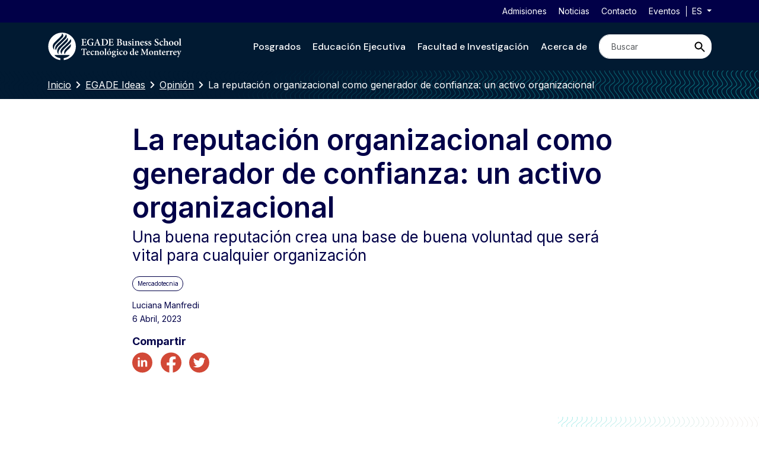

--- FILE ---
content_type: text/html; charset=UTF-8
request_url: https://egade.tec.mx/es/egade-ideas/opinion/la-reputacion-organizacional-como-generador-de-confianza-un-activo
body_size: 16245
content:

<!DOCTYPE html>
<html lang="es" dir="ltr" prefix="og: https://ogp.me/ns#" class="h-100">
  <head>
    <meta charset="utf-8" />
<meta name="description" content="Una buena reputación crea una base de buena voluntad que será vital para cualquier organización" />
<meta name="keywords" content="EGADE Business School" />
<link rel="canonical" href="https://egade.tec.mx/es/egade-ideas/opinion/la-reputacion-organizacional-como-generador-de-confianza-un-activo" />
<link rel="image_src" href="/es/media/7257/edit" />
<meta property="og:site_name" content="EGADE Business School" />
<meta property="og:type" content="EGADE Ideas" />
<meta property="og:url" content="https://egade.tec.mx/es/egade-ideas/opinion/la-reputacion-organizacional-como-generador-de-confianza-un-activo" />
<meta property="og:title" content="La reputación organizacional como generador de confianza: un activo organizacional" />
<meta property="og:description" content="Una buena reputación crea una base de buena voluntad que será vital para cualquier organización" />
<meta name="twitter:card" content="summary_large_image" />
<meta name="twitter:description" content="Una buena reputación crea una base de buena voluntad que será vital para cualquier organización" />
<meta name="twitter:title" content="La reputación organizacional como generador de confianza: un activo organizacional | EGADE Business School" />
<meta name="Generator" content="Drupal 10 (https://www.drupal.org)" />
<meta name="MobileOptimized" content="width" />
<meta name="HandheldFriendly" content="true" />
<meta name="viewport" content="width=device-width, initial-scale=1.0" />
<link rel="icon" href="/themes/custom/egade_theme/favicon.ico" type="image/vnd.microsoft.icon" />
<link rel="alternate" hreflang="es" href="https://egade.tec.mx/es/egade-ideas/opinion/la-reputacion-organizacional-como-generador-de-confianza-un-activo" />
<script>window.a2a_config=window.a2a_config||{};a2a_config.callbacks=[];a2a_config.overlays=[];a2a_config.templates={};</script>

    <title>La reputación organizacional como generador de confianza: un activo organizacional | EGADE Business School</title>
    <link rel="stylesheet" media="all" href="/core/themes/stable9/css/system/components/ajax-progress.module.css?t747re" />
<link rel="stylesheet" media="all" href="/core/themes/stable9/css/system/components/align.module.css?t747re" />
<link rel="stylesheet" media="all" href="/core/themes/stable9/css/system/components/autocomplete-loading.module.css?t747re" />
<link rel="stylesheet" media="all" href="/core/themes/stable9/css/system/components/fieldgroup.module.css?t747re" />
<link rel="stylesheet" media="all" href="/core/themes/stable9/css/system/components/container-inline.module.css?t747re" />
<link rel="stylesheet" media="all" href="/core/themes/stable9/css/system/components/clearfix.module.css?t747re" />
<link rel="stylesheet" media="all" href="/core/themes/stable9/css/system/components/details.module.css?t747re" />
<link rel="stylesheet" media="all" href="/core/themes/stable9/css/system/components/hidden.module.css?t747re" />
<link rel="stylesheet" media="all" href="/core/themes/stable9/css/system/components/item-list.module.css?t747re" />
<link rel="stylesheet" media="all" href="/core/themes/stable9/css/system/components/js.module.css?t747re" />
<link rel="stylesheet" media="all" href="/core/themes/stable9/css/system/components/nowrap.module.css?t747re" />
<link rel="stylesheet" media="all" href="/core/themes/stable9/css/system/components/position-container.module.css?t747re" />
<link rel="stylesheet" media="all" href="/core/themes/stable9/css/system/components/progress.module.css?t747re" />
<link rel="stylesheet" media="all" href="/core/themes/stable9/css/system/components/reset-appearance.module.css?t747re" />
<link rel="stylesheet" media="all" href="/core/themes/stable9/css/system/components/resize.module.css?t747re" />
<link rel="stylesheet" media="all" href="/core/themes/stable9/css/system/components/sticky-header.module.css?t747re" />
<link rel="stylesheet" media="all" href="/core/themes/stable9/css/system/components/system-status-counter.css?t747re" />
<link rel="stylesheet" media="all" href="/core/themes/stable9/css/system/components/system-status-report-counters.css?t747re" />
<link rel="stylesheet" media="all" href="/core/themes/stable9/css/system/components/system-status-report-general-info.css?t747re" />
<link rel="stylesheet" media="all" href="/core/themes/stable9/css/system/components/tabledrag.module.css?t747re" />
<link rel="stylesheet" media="all" href="/core/themes/stable9/css/system/components/tablesort.module.css?t747re" />
<link rel="stylesheet" media="all" href="/core/themes/stable9/css/system/components/tree-child.module.css?t747re" />
<link rel="stylesheet" media="all" href="/core/themes/stable9/css/views/views.module.css?t747re" />
<link rel="stylesheet" media="all" href="/modules/contrib/addtoany/css/addtoany.css?t747re" />
<link rel="stylesheet" media="all" href="/core/themes/stable9/css/core/assets/vendor/normalize-css/normalize.css?t747re" />
<link rel="stylesheet" media="all" href="/themes/contrib/bootstrap5/css/components/action-links.css?t747re" />
<link rel="stylesheet" media="all" href="/themes/contrib/bootstrap5/css/components/breadcrumb.css?t747re" />
<link rel="stylesheet" media="all" href="/themes/contrib/bootstrap5/css/components/container-inline.css?t747re" />
<link rel="stylesheet" media="all" href="/themes/contrib/bootstrap5/css/components/details.css?t747re" />
<link rel="stylesheet" media="all" href="/themes/contrib/bootstrap5/css/components/exposed-filters.css?t747re" />
<link rel="stylesheet" media="all" href="/themes/contrib/bootstrap5/css/components/field.css?t747re" />
<link rel="stylesheet" media="all" href="/themes/contrib/bootstrap5/css/components/form.css?t747re" />
<link rel="stylesheet" media="all" href="/themes/contrib/bootstrap5/css/components/icons.css?t747re" />
<link rel="stylesheet" media="all" href="/themes/contrib/bootstrap5/css/components/inline-form.css?t747re" />
<link rel="stylesheet" media="all" href="/themes/contrib/bootstrap5/css/components/item-list.css?t747re" />
<link rel="stylesheet" media="all" href="/themes/contrib/bootstrap5/css/components/links.css?t747re" />
<link rel="stylesheet" media="all" href="/themes/contrib/bootstrap5/css/components/menu.css?t747re" />
<link rel="stylesheet" media="all" href="/themes/contrib/bootstrap5/css/components/more-link.css?t747re" />
<link rel="stylesheet" media="all" href="/themes/contrib/bootstrap5/css/components/pager.css?t747re" />
<link rel="stylesheet" media="all" href="/themes/contrib/bootstrap5/css/components/tabledrag.css?t747re" />
<link rel="stylesheet" media="all" href="/themes/contrib/bootstrap5/css/components/tableselect.css?t747re" />
<link rel="stylesheet" media="all" href="/themes/contrib/bootstrap5/css/components/tablesort.css?t747re" />
<link rel="stylesheet" media="all" href="/themes/contrib/bootstrap5/css/components/textarea.css?t747re" />
<link rel="stylesheet" media="all" href="/themes/contrib/bootstrap5/css/components/ui-dialog.css?t747re" />
<link rel="stylesheet" media="all" href="/themes/contrib/bootstrap5/css/components/messages.css?t747re" />
<link rel="stylesheet" media="all" href="/themes/contrib/bootstrap5/css/components/progress.css?t747re" />
<link rel="stylesheet" media="all" href="https://cdnjs.cloudflare.com/ajax/libs/font-awesome/6.4.0/css/all.min.css" />
<link rel="stylesheet" media="all" href="/themes/custom/egade_theme/dist/css/style.css?t747re" />
<link rel="stylesheet" media="all" href="/sites/default/files/asset_injector/css/estilos_tweaks-7bc1182a8116b4a9dc9fa492699c0791.css?t747re" />
<link rel="stylesheet" media="screen" href="/sites/default/files/asset_injector/css/tablas_responsivas-d8be91b1e83c16b295eab714ff399cb7.css?t747re" />

    
  </head>
  <body class="path-node page-node-type-egade-ideas   d-flex flex-column">
        <div class="visually-hidden-focusable skip-link p-4 container">
      <a href="#main-content" class="p-2">
        Pasar al contenido principal
      </a>
    </div>
    <noscript><iframe src="https://www.googletagmanager.com/ns.html?id=GTM-KTHTWG9"
                  height="0" width="0" style="display:none;visibility:hidden"></iframe></noscript>

      <div class="dialog-off-canvas-main-canvas d-flex flex-column h-100" data-off-canvas-main-canvas>
    
    <div class="region region-nav-additional">
    

            
    
        
 <div class="menu-secundario bg-primary-navbar">
  <div class="container-fluid container-lg g-lg-0">
    <div class="row">
        
  
        <div class="menu-secundario--main-content col-lg-12 d-none d-lg-block">
      <ul data-block="nav_additional" class="nav justify-content-end">
                    <li class="nav-item">
        <a href="/es/admisiones" title="Admisiones" class="nav-link txt-primary-navbar" data-drupal-link-system-path="node/161">Admisiones</a>
              </li>
                <li class="nav-item">
        <a href="/es/blog" title="Noticias" class="nav-link txt-primary-navbar" data-drupal-link-system-path="node/119">Noticias</a>
              </li>
                <li class="nav-item">
        <a href="/es/contacto" title="Contacto" class="nav-link txt-primary-navbar" data-drupal-link-system-path="node/103">Contacto</a>
              </li>
                <li class="nav-item">
        <a href="/es/eventos" title="Eventos" class="nav-link txt-primary-navbar" data-drupal-link-system-path="node/99">Eventos</a>
              </li>
        <li class="nav-item dropdown text-uppercase">
  <a class="nav-link dropdown-toggle txt-primary-navbar" href="#" role="button" data-bs-toggle="dropdown" aria-expanded="false">
    es
  </a>
  <ul class="dropdown-menu menu-languages"><li hreflang="es" data-drupal-link-system-path="node/2319" class="is-active"><a href="/es/egade-ideas/opinion/la-reputacion-organizacional-como-generador-de-confianza-un-activo" class="language-link dropdown-item text-black-50 txt-primary-navbar is-active" hreflang="es" data-drupal-link-system-path="node/2319">es</a></li><li hreflang="en" data-drupal-link-system-path="node/2319"><a href="/en/node/2319" class="language-link dropdown-item text-black-50 txt-primary-navbar" hreflang="en" data-drupal-link-system-path="node/2319">en</a></li></ul>
  </li>
    </ul>
    </div>


  

    </div>
  </div>
</div>


  
  </div>


  

      <div class="tec-fondo-negro sticky-top main-navigation">
      <div class="container" id="navbar-collapse-wrapper">
        <nav class="navbar navbar-expand-lg navbar-dark navbar-secondary sticky-top navbar-dark text-light bg-dark">
          

    

            
    
        
<div class="container d-flex menu-principal align-items-stretch g-md-0">
<div id="block-egade-theme-branding" class="block block-system block-system-branding-block">
  
    
  

    <a href="/es" title="Inicio" rel="home" class="navbar-brand">
    <img class="logo-egade" src="/sites/default/files/2025-12/egade-business-school-blanco-horizontal.svg" alt="Inicio" />
  </a>
  

    
    

</div>


<button 
  class="navbar-toggler navbar-dark"
  type="button"
  data-bs-toggle="collapse"
  data-bs-target="#main_nav"
>
  <span class="navbar-toggler-icon"></span>
</button>

<div 
  class="collapse navbar-collapse" 
  id="main_nav" 
  data-bs-parent="#navbar-collapse-wrapper"
>
              <ul data-block="nav_main" class="navbar-nav ms-auto">
                  

  
  <li class="nav-item dropdown has-megamenu level-0">
          <div class="menu-link--wrapper" role="button" data-bs-toggle="dropdown" data-bs-auto-close="outside" aria-expanded="false" title="Expand menu Posgrados">
      <a href="/es/posgrados" title="Posgrados" class="nav-link text-navbar-secondary dropdown-toggle level-0" data-drupal-link-system-path="node/57">Posgrados</a>
      </div>
                    <div class="dropdown-menu megamenu">
      <div class="container">
      <div class="row">
                  

  
    <div class="col-lg-3 col-sm-12  subitem level-1">
                <div class="pt-6">
                                          <span title="MBAs" class="titles-mega-menu pb-4 pb-lg-3 dropdown-toggle menu-item level-1">MBAs</span>
                      								<ul class="submenu">
													    

  
      <div class="level2">
                                      <a href="/es/programas/egade-mba" title="EGADE MBA" class="subtitles-mega-menu menu-item level-2" data-drupal-link-system-path="node/115">EGADE MBA</a>
                  
          </div>



									    

  
      <div class="level2">
                                      <a href="/es/programas/egade-mba-online" title="EGADE MBA Online" class="subtitles-mega-menu menu-item level-2" data-drupal-link-system-path="node/3828">EGADE MBA Online</a>
                  
          </div>



									    

  
      <div class="level2">
                                      <a href="/es/programas/egade-full-time-mba" title="EGADE Full-Time MBA" class="subtitles-mega-menu menu-item level-2" data-drupal-link-system-path="node/183">EGADE Full-Time MBA</a>
                  
          </div>



							</ul>
			
                                      </div>
        </div>
  
              

  
    <div class="col-lg-3 col-sm-12  subitem level-1">
                <div class="pt-6">
                                          <span title="Executive MBA" class="titles-mega-menu pb-4 pb-lg-3 dropdown-toggle menu-item level-1">EXECUTIVE MBA</span>
                      								<ul class="submenu">
													    

  
      <div class="level2">
                                      <a href="/es/programas/global-executive-mba" title="Global Executive MBA" class="subtitles-mega-menu menu-item level-2" data-drupal-link-system-path="node/3831">Global Executive MBA</a>
                  
          </div>



							</ul>
			
                                      </div>
        </div>
  
              

  
    <div class="col-lg-3 col-sm-12  subitem level-1">
                <div class="pt-6">
                                          <span title="Maestrías" class="titles-mega-menu pb-4 pb-lg-3 dropdown-toggle menu-item level-1">MAESTRÍAS</span>
                      								<ul class="submenu">
													    

  
      <div class="level2">
                                      <a href="/es/programas/maestria-en-business-analytics" title="Maestría en Business Analytics" class="subtitles-mega-menu menu-item level-2" data-drupal-link-system-path="node/3832">Maestría en Business Analytics</a>
                  
          </div>



									    

  
      <div class="level2">
                                      <a href="/es/programas/master-business-management" title="Master in Business Management" class="subtitles-mega-menu menu-item level-2" data-drupal-link-system-path="node/3833">Master in Business Management</a>
                  
          </div>



									    

  
      <div class="level2">
                                      <a href="/es/programas/maestria-en-finanzas" title="Maestría en Finanzas" class="subtitles-mega-menu menu-item level-2" data-drupal-link-system-path="node/3834">Maestría en Finanzas</a>
                  
          </div>



									    

  
      <div class="level2">
                                      <a href="/es/programas/maestria-en-finanzas-online" title="Maestría en Finanzas Online" class="subtitles-mega-menu menu-item level-2" data-drupal-link-system-path="node/3835">Maestría en Finanzas Online</a>
                  
          </div>



									    

  
      <div class="level2">
                                      <a href="/es/programas/maestria-en-mercadotecnia" title="Maestría en Mercadotecnia Estratégica" class="subtitles-mega-menu menu-item level-2" data-drupal-link-system-path="node/3836">Maestría en Mercadotecnia</a>
                  
          </div>



									    

  
      <div class="level2">
                                      <a href="/es/programas/maestria-en-gestion-de-negocios" title="Maestría en Gestión de Negocios" class="subtitles-mega-menu menu-item level-2" data-drupal-link-system-path="node/3837">Maestría en Gestión de Negocios</a>
                  
          </div>



									    

  
      <div class="level2">
                                      <a href="/es/programas/maestria-en-negocios-sostenibles" class="subtitles-mega-menu menu-item level-2" data-drupal-link-system-path="node/4700">Maestría en Negocios Sostenibles</a>
                  
          </div>



							</ul>
			
                                      </div>
        </div>
  
              

  
    <div class="col-lg-3 col-sm-12  subitem level-1">
                <div class="pt-6">
                                          <span title="Doctorados" class="titles-mega-menu pb-4 pb-lg-3 dropdown-toggle menu-item level-1">DOCTORADOS</span>
                      								<ul class="submenu">
													    

  
      <div class="level2">
                                      <a href="/es/programas/doctorado-en-ciencias-administrativas" title="Doctorado en Ciencias Administrativas" class="subtitles-mega-menu menu-item level-2" data-drupal-link-system-path="node/3838">Doctorado en Ciencias Administrativas</a>
                  
          </div>



									    

  
      <div class="level2">
                                      <a href="/es/programas/doctorado-en-ciencias-financieras" title="Doctorado en Ciencias Financieras" class="subtitles-mega-menu menu-item level-2" data-drupal-link-system-path="node/3839">Doctorado en Ciencias Financieras</a>
                  
          </div>



							</ul>
			
                                      </div>
        </div>
  
              

  
    <div class="col-lg-3 col-sm-12  subitem level-1">
                <div class="pt-6">
                                          <span title="Internationalization" class="titles-mega-menu pb-4 pb-lg-3 dropdown-toggle menu-item level-1">INTERNATIONALIZATION</span>
                      								<ul class="submenu">
													    

  
      <div class="level2">
                                      <a href="/es/alcance-global" title="Global Reach" class="subtitles-mega-menu menu-item level-2" data-drupal-link-system-path="node/167">Global Reach</a>
                  
          </div>



									    

  
      <div class="level2">
                                      <a href="/es/programas-internacionales" title="Programas Internacionales" class="subtitles-mega-menu menu-item level-2" data-drupal-link-system-path="node/3866">International Programs</a>
                  
          </div>



									    

  
      <div class="level2">
                                      <a href="/es/estudiantes-de-intercambio" title="Estudiantes de intercambio" class="subtitles-mega-menu menu-item level-2" data-drupal-link-system-path="node/3867">Incoming exchange students</a>
                  
          </div>



							</ul>
			
                                      </div>
        </div>
  
            </div></div></div>
      
      </li>
  
              

  
  <li class="nav-item dropdown has-megamenu level-0">
          <div class="menu-link--wrapper" role="button" data-bs-toggle="dropdown" data-bs-auto-close="outside" aria-expanded="false" title="Expand menu Educación Ejecutiva">
      <a href="/es/educacion-ejecutiva" title="Educación Ejecutiva" class="nav-link text-navbar-secondary dropdown-toggle level-0" data-drupal-link-system-path="node/169">Educación Ejecutiva</a>
      </div>
                    <div class="dropdown-menu megamenu">
      <div class="container">
      <div class="row">
                  

  
    <div class="col-lg-3 col-sm-12  subitem level-1">
                <div class="pt-6">
                                          <span title="Negocios" class="titles-mega-menu pb-4 pb-lg-3 dropdown-toggle menu-item level-1">NEGOCIOS</span>
                      								<ul class="submenu">
													    

  
      <div class="level2">
                                      <a href="/es/programas/hr-evolution" title=" HR Evolution" class="subtitles-mega-menu menu-item level-2" data-drupal-link-system-path="node/3850"> HR Evolution</a>
                  
          </div>



							</ul>
			
                                      </div>
        </div>
  
              

  
    <div class="col-lg-3 col-sm-12  subitem level-1">
                <div class="pt-6">
                                          <span title="Digital Technology &amp; Data Analytics" class="titles-mega-menu pb-4 pb-lg-3 dropdown-toggle menu-item level-1">DIGITAL TECHNOLOGY &amp; DATA ANALYTICS</span>
                      								<ul class="submenu">
													    

  
      <div class="level2">
                                      <a href="https://em.egade.tec.mx/ai-generativa-negocios?utm_source=School&amp;utm_medium=Website&amp;utm_campaign=B-00000_WW_SC_School_EGADE-BD-LA&amp;utm_content=learn-more" title="AI Generativa y disrupción digital en los Negocios | EMERITUS" class="subtitles-mega-menu menu-item level-2">AI Generativa y disrupción digital en los Negocios | EMERITUS</a>
                  
          </div>



									    

  
      <div class="level2">
                                      <a href="/es/programas/ia-para-altos-directivos" title="IA para Altos Directivos" class="subtitles-mega-menu menu-item level-2" data-drupal-link-system-path="node/5092">IA para Altos Directivos</a>
                  
          </div>



							</ul>
			
                                      </div>
        </div>
  
              

  
    <div class="col-lg-3 col-sm-12  subitem level-1">
                <div class="pt-6">
                                          <span title="Sostenibilidad" class="titles-mega-menu pb-4 pb-lg-3 dropdown-toggle menu-item level-1">SOSTENIBILIDAD</span>
                      								<ul class="submenu">
													    

  
      <div class="level2">
                                      <a href="/es/programas/esg-y-finanzas-sostenibles-para-la-empresa" title="ESG y Finanzas Sostenibles para la Empresa" class="subtitles-mega-menu menu-item level-2" data-drupal-link-system-path="node/3853">ESG y Finanzas Sostenibles para la Empresa</a>
                  
          </div>



									    

  
      <div class="level2">
                                      <a href="https://em.egade.tec.mx/finanzas-sustentabilidad?utm_source=School&amp;utm_medium=Website&amp;utm_campaign=B-00000_WW_SC_School_EGADE-FIN-LA&amp;utm_content=learn-more" title="Finanzas para la sustentabilidad | EMERITUS" class="subtitles-mega-menu menu-item level-2">Finanzas para la sustentabilidad | EMERITUS</a>
                  
          </div>



							</ul>
			
                                      </div>
        </div>
  
              

  
    <div class="col-lg-3 col-sm-12  subitem level-1">
                <div class="pt-6">
                                          <span title="Liderazgo y Estrategia" class="titles-mega-menu pb-4 pb-lg-3 dropdown-toggle menu-item level-1">LIDERAZGO Y ESTRATEGIA</span>
                      								<ul class="submenu">
													    

  
      <div class="level2">
                                      <a href="/es/programas/journey-conscious-capitalism" title="Journey to Conscious Capitalism" class="subtitles-mega-menu menu-item level-2" data-drupal-link-system-path="node/3851">Journey to Conscious Capitalism</a>
                  
          </div>



									    

  
      <div class="level2">
                                      <a href="/es/programas/women-leading-organizations" title="Women Leading Organizations" class="subtitles-mega-menu menu-item level-2" data-drupal-link-system-path="node/3849">Women Leading Organizations</a>
                  
          </div>



									    

  
      <div class="level2">
                                      <a href="/es/programas/advanced-management-program" title="Advanced Management Program" class="subtitles-mega-menu menu-item level-2" data-drupal-link-system-path="node/95">Advanced Management Program</a>
                  
          </div>



							</ul>
			
                                      </div>
        </div>
  
              

  
    <div class="col-lg-3 col-sm-12  subitem level-1">
                <div class="pt-6">
                                          <span title="Gobierno Corporativo" class="titles-mega-menu pb-4 pb-lg-3 dropdown-toggle menu-item level-1">GOBIERNO CORPORATIVO</span>
                      								<ul class="submenu">
													    

  
      <div class="level2">
                                      <a href="/es/programas/formacion-de-consejeros-de-administracion" title="Formación de Consejeros en Administración" class="subtitles-mega-menu menu-item level-2" data-drupal-link-system-path="node/3843">Formación de Consejeros de Administración</a>
                  
          </div>



									    

  
      <div class="level2">
                                      <a href="/es/programas/familias-empresarias-lideres" title="Familias Empresarias Líderes" class="subtitles-mega-menu menu-item level-2" data-drupal-link-system-path="node/3841">Familias Empresarias Líderes</a>
                  
          </div>



									    

  
      <div class="level2">
                                      <a href="/es/programas/gobernanza-climatica-para-consejeros-y-altos-directivos" title="Gobernanza Climática para Consejeros y Altos Directivos" class="subtitles-mega-menu menu-item level-2" data-drupal-link-system-path="node/3848">Gobernanza Climática para Consejeros y Altos Directivos</a>
                  
          </div>



									    

  
      <div class="level2">
                                      <a href="/es/programas/formacion-consejeros-administracion-intensivo" title="Formación de Consejeros de Administración - Intensivo" class="subtitles-mega-menu menu-item level-2" data-drupal-link-system-path="node/5260">Formación de Consejeros de Administración | Intensivo</a>
                  
          </div>



							</ul>
			
                                      </div>
        </div>
  
              

  
    <div class="col-lg-3 col-sm-12  subitem level-1">
                <div class="pt-6">
                                          <span class="titles-mega-menu pb-4 pb-lg-3 dropdown-toggle menu-item level-1">INNOVACIÓN</span>
                      								<ul class="submenu">
													    

  
      <div class="level2">
                                      <a href="/es/programas/chief-innovation-officer" class="subtitles-mega-menu menu-item level-2" data-drupal-link-system-path="node/5050">Chief Innovation Officer</a>
                  
          </div>



							</ul>
			
                                      </div>
        </div>
  
              

  
    <div class="col-lg-3 col-sm-12  subitem level-1">
                <div class="pt-6">
                                          <span title="Marketing" class="titles-mega-menu pb-4 pb-lg-3 dropdown-toggle menu-item level-1">MARKETING</span>
                      								<ul class="submenu">
													    

  
      <div class="level2">
                                      <a href="/es/programas/estrategia-y-transformacion-del-retail" title="Estrategia y Transformación del Retail" class="subtitles-mega-menu menu-item level-2" data-drupal-link-system-path="node/3854">Estrategia y Transformación del Retail</a>
                  
          </div>



									    

  
      <div class="level2">
                                      <a href="/es/programas/b2b-brand-bootcamp" title="B2B Brand Bootcamp" class="subtitles-mega-menu menu-item level-2" data-drupal-link-system-path="node/5143">B2B Brand Bootcamp</a>
                  
          </div>



							</ul>
			
                                      </div>
        </div>
  
              

  
    <div class="col-lg-3 col-sm-12  subitem level-1">
                <div class="pt-6">
                                          <span title="Finanzas" class="titles-mega-menu pb-4 pb-lg-3 dropdown-toggle menu-item level-1">FINANZAS</span>
                      								<ul class="submenu">
													    

  
      <div class="level2">
                                      <a href="/es/programas/ma-corporate-venture-capital" class="subtitles-mega-menu menu-item level-2" data-drupal-link-system-path="node/5130">M&amp;A and Corporate Venture Capital</a>
                  
          </div>



							</ul>
			
                                      </div>
        </div>
  
              

  
    <div class="col-lg-3 col-sm-12  subitem level-1">
                <div class="pt-6">
                                          <span title="In-Company | Soluciones empresariales" class="titles-mega-menu pb-4 pb-lg-3 dropdown-toggle menu-item level-1">In-Company</span>
                      								<ul class="submenu">
													    

  
      <div class="level2">
                                      <a href="/es/a-la-medida" class="subtitles-mega-menu menu-item level-2" data-drupal-link-system-path="node/3868">Soluciones Empresariales</a>
                  
          </div>



							</ul>
			
                                      </div>
        </div>
  
            </div></div></div>
      
      </li>
  
              

  
  <li class="nav-item dropdown has-megamenu level-0">
          <div class="menu-link--wrapper" role="button" data-bs-toggle="dropdown" data-bs-auto-close="outside" aria-expanded="false" title="Expand menu Facultad e Investigación">
      <span title="Facultad e Investigación" class="nav-link text-navbar-secondary dropdown-toggle level-0">Facultad e Investigación</span>
      </div>
                    <div class="dropdown-menu megamenu">
      <div class="container">
      <div class="row">
                  

  
    <div class="col-lg-3 col-sm-12  subitem level-1">
                <div class="pt-6">
                                          <span title="Facultad" class="titles-mega-menu pb-4 pb-lg-3 dropdown-toggle menu-item level-1">FACULTAD</span>
                      								<ul class="submenu">
													    

  
      <div class="level2">
                                      <a href="/es/facultad" title="Conoce a nuestra Facultad" class="subtitles-mega-menu menu-item level-2" data-drupal-link-system-path="node/179">Conoce a nuestra Facultad</a>
                  
          </div>



									    

  
      <div class="level2">
                                      <a href="/es/global-visiting-faculty-espanol" title="Facultad Global" class="subtitles-mega-menu menu-item level-2" data-drupal-link-system-path="node/3888">Facultad Global</a>
                  
          </div>



							</ul>
			
                                      </div>
        </div>
  
              

  
    <div class="col-lg-3 col-sm-12  subitem level-1">
                <div class="pt-6">
                                          <span title="Centros de Excelencia" class="titles-mega-menu pb-4 pb-lg-3 dropdown-toggle menu-item level-1">CENTROS DE EXCELENCIA</span>
                      								<ul class="submenu">
													    

  
      <div class="level2">
                                      <a href="https://fair.tec.mx/en" title="FAIR Center for Financial Access, Inclusion and Research" class="subtitles-mega-menu menu-item level-2">FAIR Center for Financial Access, Inclusion and Research</a>
                  
          </div>



									    

  
      <div class="level2">
                                      <a href="https://centroevoluciondigital.tec.mx/en" title="Centro de Evolución Digital" class="subtitles-mega-menu menu-item level-2">Centro de Evolución Digital</a>
                  
          </div>



									    

  
      <div class="level2">
                                      <a href="https://centrocomerciodetallista.tec.mx/en" title="Centro de Comercio Detallista" class="subtitles-mega-menu menu-item level-2">Centro de Comercio Detallista</a>
                  
          </div>



									    

  
      <div class="level2">
                                      <a href="https://cec.tec.mx/en" title="Centro de Empresas Conscientes" class="subtitles-mega-menu menu-item level-2">Centro de Empresas Conscientes</a>
                  
          </div>



									    

  
      <div class="level2">
                                      <a href="https://ifem.tec.mx/en" title="Instituto de Familias Empresarias" class="subtitles-mega-menu menu-item level-2">Instituto de Familias Empresarias para México y Latinoamérica</a>
                  
          </div>



							</ul>
			
                                      </div>
        </div>
  
              

  
    <div class="col-lg-3 col-sm-12  subitem level-1">
                <div class="pt-6">
                                          <span title="Grupos de investigación" class="titles-mega-menu pb-4 pb-lg-3 dropdown-toggle menu-item level-1">GRUPOS DE INVESTIGACIÓN</span>
                      								<ul class="submenu">
													    

  
      <div class="level2">
                                      <a href="https://investigacionnegocios.tec.mx/en/gi-strategy-sustainability" title="Organizaciones, Estrategia y Sostenibilidad" class="subtitles-mega-menu menu-item level-2">Organizaciones, Estrategia y Sostenibilidad</a>
                  
          </div>



									    

  
      <div class="level2">
                                      <a href="https://investigacionnegocios.tec.mx/en/gi-applied-business" title="Negocios, Finanzas y Economía Aplicada" class="subtitles-mega-menu menu-item level-2">Negocios, Finanzas y Economía Aplicada</a>
                  
          </div>



									    

  
      <div class="level2">
                                      <a href="https://investigacionnegocios.tec.mx/en/gi-leadership" title="Liderazgo y Dinámica Organizacional" class="subtitles-mega-menu menu-item level-2">Liderazgo y Dinámica Organizacional</a>
                  
          </div>



									    

  
      <div class="level2">
                                      <a href="https://investigacionnegocios.tec.mx/en/gi-consumer-science" title="Ciencia del Consumidor y Estrategia de Mercadotecnia" class="subtitles-mega-menu menu-item level-2">Ciencia del Consumidor y Estrategia de Mercadotecnia</a>
                  
          </div>



									    

  
      <div class="level2">
                                      <a href="https://investigacionnegocios.tec.mx/en/gi-innovation-entrepreneurship" title="Innovación y Emprendimiento" class="subtitles-mega-menu menu-item level-2">Innovación y Emprendimiento</a>
                  
          </div>



							</ul>
			
                                      </div>
        </div>
  
            </div></div></div>
      
      </li>
  
              

  
  <li class="nav-item dropdown has-megamenu level-0">
          <div class="menu-link--wrapper" role="button" data-bs-toggle="dropdown" data-bs-auto-close="outside" aria-expanded="false" title="Expand menu Acerca de">
      <span title="Acerca de" class="nav-link text-navbar-secondary dropdown-toggle level-0">Acerca de</span>
      </div>
                    <div class="dropdown-menu megamenu">
      <div class="container">
      <div class="row">
                  

  
    <div class="col-lg-3 col-sm-12  subitem level-1">
                <div class="pt-6">
                                          <span title="La escuela" class="titles-mega-menu pb-4 pb-lg-3 dropdown-toggle menu-item level-1">LA ESCUELA</span>
                      								<ul class="submenu">
													    

  
      <div class="level2">
                                      <a href="/es/proposito" title="Propósito" class="subtitles-mega-menu menu-item level-2" data-drupal-link-system-path="node/104">Propósito</a>
                  
          </div>



									    

  
      <div class="level2">
                                      <a href="/es/consejos-y-equipo-directivo" title="Consejos y Equipo Directivo de EGADE Business School" class="subtitles-mega-menu menu-item level-2" data-drupal-link-system-path="node/4742">Consejos y Equipo Directivo</a>
                  
          </div>



									    

  
      <div class="level2">
                                      <a href="/es/30-aniversario" title="EGADE 30" class="subtitles-mega-menu menu-item level-2" data-drupal-link-system-path="node/4039">EGADE 30</a>
                  
          </div>



									    

  
      <div class="level2">
                                      <a href="/es/reporte-anual" title="Reporte Anual EGADE" class="subtitles-mega-menu menu-item level-2" data-drupal-link-system-path="node/5192">Reporte Anual EGADE</a>
                  
          </div>



									    

  
      <div class="level2">
                                      <a href="/es/sostenibilidad-e-impacto-social" title="Sostenibilidad e Impacto Social" class="subtitles-mega-menu menu-item level-2" data-drupal-link-system-path="node/187">Sostenibilidad e Impacto Social</a>
                  
          </div>



							</ul>
			
                                      </div>
        </div>
  
              

  
    <div class="col-lg-3 col-sm-12  subitem level-1">
                <div class="pt-6">
                                          <span title="ALUMNOS Y EGRESADOS" class="titles-mega-menu pb-4 pb-lg-3 dropdown-toggle menu-item level-1">ALUMNOS Y EGRESADOS</span>
                      								<ul class="submenu">
													    

  
      <div class="level2">
                                      <a href="/es/career-hub/inicio" title="Career Hub" class="subtitles-mega-menu menu-item level-2" data-drupal-link-system-path="node/3880">Career Hub</a>
                  
          </div>



									    

  
      <div class="level2">
                                      <a href="/es/relacion-con-egresados/inicio" title="Relación con Egresados" class="subtitles-mega-menu menu-item level-2" data-drupal-link-system-path="node/3894">Relación con Egresados</a>
                  
          </div>



							</ul>
			
                                      </div>
        </div>
  
              

  
    <div class="col-lg-3 col-sm-12  subitem level-1">
                <div class="pt-6">
                                          <span title="Publicaciones para la comunidad" class="titles-mega-menu pb-4 pb-lg-3 dropdown-toggle menu-item level-1">PUBLICACIONES PARA LA COMUNIDAD</span>
                      								<ul class="submenu">
													    

  
      <div class="level2">
                                      <a href="https://blog.egade.tec.mx/" title="EGADE Insights" class="subtitles-mega-menu menu-item level-2">EGADE Insights</a>
                  
          </div>



									    

  
      <div class="level2">
                                      <a href="/es/egade-ideas" title="EGADE Ideas" class="subtitles-mega-menu menu-item level-2" data-drupal-link-system-path="node/186">EGADE Ideas</a>
                  
          </div>



									    

  
      <div class="level2">
                                      <a href="/es/egade-en-los-medios" title="EGADE en los medios" class="subtitles-mega-menu menu-item level-2" data-drupal-link-system-path="node/144">EGADE en los medios</a>
                  
          </div>



									    

  
      <div class="level2">
                                      <a href="https://tec.mx/en/tec-sounds-podcasts" title="Territorio Negocios - Podcast" class="subtitles-mega-menu menu-item level-2">Territorio Negocios - Podcast</a>
                  
          </div>



							</ul>
			
                                      </div>
        </div>
  
              

  
    <div class="col-lg-3 col-sm-12  subitem level-1">
                <div class="pt-6">
                                          <span title="Noticias y eventos" class="titles-mega-menu pb-4 pb-lg-3 dropdown-toggle menu-item level-1">NOTICIAS Y EVENTOS</span>
                      								<ul class="submenu">
													    

  
      <div class="level2">
                                      <a href="/es/blog" title="Noticias" class="subtitles-mega-menu menu-item level-2" data-drupal-link-system-path="node/119">Noticias</a>
                  
          </div>



									    

  
      <div class="level2">
                                      <a href="/es/eventos" title="Eventos" class="subtitles-mega-menu menu-item level-2" data-drupal-link-system-path="node/99">Eventos</a>
                  
          </div>



							</ul>
			
                                      </div>
        </div>
  
            </div></div></div>
      
      </li>
  
            </ul>
      
  <div class="menu-secundario-mobile--wrapper d-block d-lg-none">
    
 <div class="menu-secundario bg-primary-navbar">
  <div class="container-fluid container-lg g-lg-0">
    <div class="row">
        
  
        <div class="menu-secundario--main-content col-lg-12 d-none d-lg-block">
      <ul class="nav justify-content-end">
                    <li class="nav-item">
        <a href="/es/admisiones" title="Admisiones" class="nav-link txt-primary-navbar" data-drupal-link-system-path="node/161">Admisiones</a>
              </li>
                <li class="nav-item">
        <a href="/es/blog" title="Noticias" class="nav-link txt-primary-navbar" data-drupal-link-system-path="node/119">Noticias</a>
              </li>
                <li class="nav-item">
        <a href="/es/contacto" title="Contacto" class="nav-link txt-primary-navbar" data-drupal-link-system-path="node/103">Contacto</a>
              </li>
                <li class="nav-item">
        <a href="/es/eventos" title="Eventos" class="nav-link txt-primary-navbar" data-drupal-link-system-path="node/99">Eventos</a>
              </li>
        <li class="nav-item dropdown text-uppercase">
  <a class="nav-link dropdown-toggle txt-primary-navbar" href="#" role="button" data-bs-toggle="dropdown" aria-expanded="false">
    es
  </a>
  <ul class="dropdown-menu menu-languages"><li hreflang="es" data-drupal-link-system-path="node/2319" class="is-active"><a href="/es/egade-ideas/opinion/la-reputacion-organizacional-como-generador-de-confianza-un-activo" class="language-link dropdown-item text-black-50 txt-primary-navbar is-active" hreflang="es" data-drupal-link-system-path="node/2319">es</a></li><li hreflang="en" data-drupal-link-system-path="node/2319"><a href="/en/node/2319" class="language-link dropdown-item text-black-50 txt-primary-navbar" hreflang="en" data-drupal-link-system-path="node/2319">en</a></li></ul>
  </li>
    </ul>
    </div>


  

    </div>
  </div>
</div>


  </div>
  
  </div>
</div>





  


            <button
    class="btn btn-navbar-search d-lg-none"
    type="button"
    data-bs-toggle="collapse"
    data-bs-target="#collapseSearch"
    aria-expanded="false"
    aria-controls="collapseSearch"
    title="Buscar"
  >
    <span class="search">
    <span class="visually-hidden">Expandir cuadro para busqueda."</span>
      <svg
        width="36"
        height="36"
        viewBox="0 0 36 36"
        fill="none"
        xmlns="http://www.w3.org/2000/svg"
      >
        <path
          fill-rule="evenodd"
          clip-rule="evenodd"
          d="M22.7799 21.7075H23.9649L30.3249 28.0975C30.9399 28.7125 30.9399 29.7175 30.3249 30.3325C29.7099 30.9475 28.7049 30.9475 28.0899 30.3325L21.7149 23.9575V22.7725L21.3099 22.3525C19.2099 24.1525 16.3449 25.0825 13.2999 24.5725C9.12993 23.8675 5.79993 20.3875 5.28993 16.1875C4.50993 9.84248 9.84993 4.50248 16.1949 5.28248C20.3949 5.79248 23.8749 9.12248 24.5799 13.2925C25.0899 16.3375 24.1599 19.2025 22.3599 21.3025L22.7799 21.7075ZM8.21486 14.9575C8.21486 18.6925 11.2299 21.7075 14.9649 21.7075C18.6999 21.7075 21.7149 18.6925 21.7149 14.9575C21.7149 11.2225 18.6999 8.20747 14.9649 8.20747C11.2299 8.20747 8.21486 11.2225 8.21486 14.9575Z"
          fill="white"
        />
      </svg>
    </span>
    </span>
    <span class="cancel">
      <span class="visually-hidden">Cerrar cuadro de busqueda."</span>
      <svg
        width="36"
        height="36"
        viewBox="0 0 36 36"
        fill="none"
        xmlns="http://www.w3.org/2000/svg"
      >
        <path
          d="M27.4501 8.56506C27.1699 8.28418 26.7894 8.12633 26.3926 8.12633C25.9958 8.12633 25.6154 8.28418 25.3351 8.56506L18.0001 15.8851L10.6651 8.55006C10.3849 8.26918 10.0044 8.11133 9.60761 8.11133C9.21083 8.11133 8.83036 8.26918 8.55011 8.55006C7.96511 9.13506 7.96511 10.0801 8.55011 10.6651L15.8851 18.0001L8.55011 25.3351C7.96511 25.9201 7.96511 26.8651 8.55011 27.4501C9.13511 28.0351 10.0801 28.0351 10.6651 27.4501L18.0001 20.1151L25.3351 27.4501C25.9201 28.0351 26.8651 28.0351 27.4501 27.4501C28.0351 26.8651 28.0351 25.9201 27.4501 25.3351L20.1151 18.0001L27.4501 10.6651C28.0201 10.0951 28.0201 9.13506 27.4501 8.56506Z"
          fill="#011A32"
        />
      </svg>
    </span>
  </button>

  <form
    method="get"
    action="/es/resultados-de-busqueda"
    class="col-lg-0 mb-4 mb-lg-0 espacio-busqueda collapse d-lg-block"
    role="search"
    id="collapseSearch"
    data-bs-parent="#navbar-collapse-wrapper"
  >
    <div class="input-group busqueda">
      <input
        type="search"
        class="form-control"
        placeholder="Buscar"
        aria-label="Search"
        name="keywords"
        value=""
      >
      <button
        class="btn btn-outline-secondary"
        type="submit"
        title="Buscar"
      >
        <svg
          width="24"
          height="24"
          viewBox="0 0 24 24"
          fill="none"
          xmlns="http://www.w3.org/2000/svg"
        >
          <path
            fill-rule="evenodd"
            clip-rule="evenodd"
            d="M15.1867 14.4716H15.9767L20.2167 18.7316C20.6267 19.1416 20.6267 19.8116 20.2167 20.2216C19.8067 20.6316 19.1367 20.6316 18.7267 20.2216L14.4767 15.9716V15.1816L14.2067 14.9016C12.8067 16.1016 10.8967 16.7216 8.8667 16.3816C6.0867 15.9116 3.8667 13.5916 3.5267 10.7916C3.0067 6.56157 6.5667 3.00157 10.7967 3.52157C13.5967 3.86157 15.9167 6.08157 16.3867 8.86157C16.7267 10.8916 16.1067 12.8016 14.9067 14.2016L15.1867 14.4716ZM5.4767 9.97157C5.4767 12.4616 7.4867 14.4716 9.9767 14.4716C12.4667 14.4716 14.4767 12.4616 14.4767 9.97157C14.4767 7.48157 12.4667 5.47157 9.9767 5.47157C7.4867 5.47157 5.4767 7.48157 5.4767 9.97157Z"
            fill="black"
          />
        </svg>
      </button>
    </div>
  </form>




        </nav>
      </div>
    </div>
  
<main role="main">
  <a id="main-content" tabindex="-1"></a>
  
  
  

  <div class="container-fluid m-0 p-0 overflow-hidden">
            <div class="region region-breadcrumb">
    <div id="block-egade-theme-breadcrumbs" class="block block-system block-system-breadcrumb-block">
  
    
      
  </div>

  </div>

        <div class="row g-0">
            <div class="order-1 order-lg-2 col-12">
          <div class="region region-content">
    <div data-drupal-messages-fallback class="hidden"></div>
<div id="block-egade-theme-page-title" class="block block-core block-page-title-block">
  
    
      

      <!--h1><span class="field field--name-title field--type-string field--label-hidden">La reputación organizacional como generador de confianza: un activo organizacional</span>
</h1-->
  

  </div>
<div id="block-egade-theme-content" class="block block-system block-system-main-block">
  
    
      

<article data-history-node-id="2319" class="node node--type-egade-ideas node--promoted node--view-mode-full">
  <div class="breadcrumb-content">
    <figure class="">
            <img src="/themes/custom/egade_theme/assets/textura_portada_b.svg" alt="" class="overlay-svg position-absolute"/>
    </figure>

    <div class="breadcrumb-container container-xl">
             <nav aria-label="breadcrumb" style="">
	<ol class="breadcrumb custom-breadcrumbs p-0">
					<li class="breadcrumb-item ">
				
					<a
            href="/"
            class="decoration-underline first-item"
          >
													<div class="mobile-view d-flex d-lg-none">
								<svg width="19" height="17" viewbox="0 0 19 17" fill="none" xmlns="http://www.w3.org/2000/svg">
									<path d="M7.19785 15.655V10.655H11.1979V15.655C11.1979 16.205 11.6479 16.655 12.1979 16.655H15.1979C15.7479 16.655 16.1979 16.205 16.1979 15.655V8.655H17.8979C18.3579 8.655 18.5779 8.085 18.2279 7.785L9.86785 0.255C9.48785 -0.085 8.90785 -0.085 8.52785 0.255L0.167852 7.785C-0.172148 8.085 0.037852 8.655 0.497852 8.655H2.19785V15.655C2.19785 16.205 2.64785 16.655 3.19785 16.655H6.19785C6.74785 16.655 7.19785 16.205 7.19785 15.655Z" fill="white"/>
								</svg>
							</div>
							<div class="desktop-view d-none d-lg-block">
								Inicio
							</div>
						
					</a>

				
			</li>
					<li class="breadcrumb-item ">
				
					<a
            href="/egade-ideas"
            class="breadcrumb-item"
          >
													EGADE Ideas
						
					</a>

				
			</li>
					<li class="breadcrumb-item ">
				
					<a
            href="/egade-ideas?field_tipo_de_egade_idea=102"
            class="breadcrumb-item"
          >
													Opinión
						
					</a>

				
			</li>
					<li class="breadcrumb-item ">
				
					<a
            href="#"
            class="breadcrumb-item"
          >
													La reputación organizacional como generador de confianza: un activo organizacional
						
					</a>

				
			</li>
			</ol>
</nav>
    </div>
  </div>

  <section class="cabecera">
    <div class="container container col-lg-8">
      <div class="row">
        <div class="col-12">   
          <h1 class="pb-0">La reputación organizacional como generador de confianza: un activo organizacional</h1>

          <div class="descripcion">
            Una buena reputación crea una base de buena voluntad que será vital para cualquier organización
          </div>

           <div class="field field--name-field-tipo field--type-entity-reference d-flex flex-wrap">
                                          <div class="btn btn-primary tec-boton-ol-secundario-01">Mercadotecnia</div>
                                    </div>
      
                      <div class="descripcion autor">
                              Luciana Manfredi                          </div>
                
          <div class="descripcion date">
            6  Abril,  2023
          </div>

          <div class="compartir a2a_kit">
            <div class="label">
              <label class="mb-2">
                Compartir
              </label>
            </div>
            <div class="redes w-100 ">
              <a class="a2a_button_linkedin me-1">
                <svg width="35" height="35" viewbox="0 0 33 32" fill="none" xmlns="http://www.w3.org/2000/svg">
                  <path fill="#d24937"
                    d="M16 0C7.16333 0 0 7.16333 0 16C0 24.8367 7.16333 32 16 32C24.8367 32 32 24.8367 32 16C32 7.16333 24.8367 0 16 0ZM12.0833 22.6317H8.84333V12.205H12.0833V22.6317ZM10.4433 10.925C9.42 10.925 8.75833 10.2 8.75833 9.30333C8.75833 8.38833 9.44 7.685 10.485 7.685C11.53 7.685 12.17 8.38833 12.19 9.30333C12.19 10.2 11.53 10.925 10.4433 10.925ZM23.9167 22.6317H20.6767V16.8533C20.6767 15.5083 20.2067 14.595 19.035 14.595C18.14 14.595 17.6083 15.2133 17.3733 15.8083C17.2867 16.02 17.265 16.32 17.265 16.6183V22.63H14.0233V15.53C14.0233 14.2283 13.9817 13.14 13.9383 12.2033H16.7533L16.9017 13.6517H16.9667C17.3933 12.9717 18.4383 11.9683 20.1867 11.9683C22.3183 11.9683 23.9167 13.3967 23.9167 16.4667V22.6317Z" />
                </svg>
              </a>
              <a class="a2a_button_facebook mx-1">
                <svg width="35" height="35" viewbox="0 0 33 32" fill="none" xmlns="http://www.w3.org/2000/svg">
                  <path fill="#d24937"
                    d="M0 16.0893C0 24.044 5.95788 30.6587 13.75 32V20.444H9.625V16H13.75V12.444C13.75 8.444 16.4079 6.22267 20.1671 6.22267C21.3579 6.22267 22.6421 6.4 23.8329 6.57733V10.6667H21.725C19.7079 10.6667 19.25 11.644 19.25 12.8893V16H23.65L22.9171 20.444H19.25V32C27.0421 30.6587 33 24.0453 33 16.0893C33 7.24 25.575 0 16.5 0C7.425 0 0 7.24 0 16.0893Z" />
                </svg>
              </a>
              <a class="a2a_button_x mx-1">
                <svg width="35" height="35" viewbox="0 0 33 32" fill="none" xmlns="http://www.w3.org/2000/svg">
                  <path fill="#d24937"
                    d="M16 0C7.16429 0 0 7.16429 0 16C0 24.8357 7.16429 32 16 32C24.8357 32 32 24.8357 32 16C32 7.16429 24.8357 0 16 0ZM23.6893 12.0607C23.7 12.2286 23.7 12.4036 23.7 12.575C23.7 17.8179 19.7071 23.8571 12.4107 23.8571C10.1607 23.8571 8.075 23.2036 6.31786 22.0786C6.63929 22.1143 6.94643 22.1286 7.275 22.1286C9.13214 22.1286 10.8393 21.5 12.2 20.4357C10.4571 20.4 8.99286 19.2571 8.49286 17.6857C9.10357 17.775 9.65357 17.775 10.2821 17.6143C9.38474 17.432 8.57812 16.9446 7.99934 16.2349C7.42056 15.5253 7.10531 14.6372 7.10714 13.7214V13.6714C7.63214 13.9679 8.25 14.15 8.89643 14.175C8.35301 13.8128 7.90735 13.3222 7.59897 12.7465C7.29059 12.1709 7.12901 11.528 7.12857 10.875C7.12857 10.1357 7.32143 9.46071 7.66786 8.875C8.66394 10.1012 9.9069 11.1041 11.3159 11.8184C12.725 12.5328 14.2686 12.9427 15.8464 13.0214C15.2857 10.325 17.3 8.14286 19.7214 8.14286C20.8643 8.14286 21.8929 8.62143 22.6179 9.39286C23.5143 9.225 24.3714 8.88929 25.1357 8.43929C24.8393 9.35714 24.2179 10.1321 23.3929 10.6214C24.1929 10.5357 24.9643 10.3143 25.6786 10.0036C25.1393 10.7964 24.4643 11.5 23.6893 12.0607Z" />
                </svg>
              </a>
            </div>
          </div>
          <div class="row">
            <div class="col-12 col-xl-7">
              <img src="" class="img-fluid">
            </div>
          </div>
        </div>
      </div>
    </div>
  </section>

  <section class="content">
    <div class="content--noticia container col-lg-8">
      <div class="details col-12 col-lg-8 comunicado tec-txt-color-negro tec-txt-inter tec-txt-m">
                
            <div class="clearfix text-formatted field field--name-body field--type-text-with-summary field--label-hidden field__item"><p><span><span><span><span>En nuestra vida cotidiana establecemos vínculos con diferentes organizaciones, asumiendo en esas interacciones distintos roles: colaborador, proveedor, consumidor, usuario, entre otros. Ahora bien, ¿Cuáles son los criterios que empleamos para decidir si establecemos e incluso, si continuamos con esas relaciones?</span></span></span></span></p>

<p><span><span><span><span>En este orden de ideas, las investigaciones en el campo organizacional sugieren que en ese proceso de toma de decisiones orientadas a establecer vínculos, emerge un elemento clave como es la reputación organizacional. La reputación organizacional es el sistema de creencias que tenemos sobre una organización o persona, las cuales generan expectativas sobre los comportamientos de esa organización o persona. Es decir, la reputación es una evaluación que se le hace a una organización (Deephouse &amp; Carter 2005) en términos de deseabilidad, calidad, estima y <em>favorabilidad</em>. Por esta razón, muchos estudios han puesto el foco en la importancia de construir y mantener una buena reputación para las organizaciones. Es más, han considerado la reputación como un activo intangible para la organización (Fombrun, C.J., &amp; Shanley, M. 1990). Por esta razón, puede decirse que una buena reputación crea una base de "buena voluntad" que será vital para cualquier organización para afrontar situaciones de crisis. Esta base de *buena voluntad" está estrechamente ligada a la confianza que una organización genera en sus interlocutores.</span></span></span></span></p>

<p><span><span><span><span>Con respecto a la confianza, los estudios la definen como una forma primaria en la que las personas evalúan a los demás y deciden si establecen una relación (Fiske, et al., 2007).</span></span></span></span></p>

<p><span><span><span><span>Una relación de confianza se basa en la expectativa de que la otra parte realizará una acción concreta importante para quién confía, independientemente de la capacidad de supervisar o controlar a esa otra parte (Mayer, et al., 1995) . Por lo anterior, reputación y confianza están estrechamente relacionadas y resultan una parte fundamental de la gestión organizacional.</span></span></span></span></p>

<p><span><span><span><span>De esta manera, puede decirse que una buena gestión de la reputación es el esfuerzo por influir positivamente en lo que se piensa de una organización, dado que una buena reputación es la base de una relación de confianza. Esto es, alimentar en los interlocutores esa expectativa de respuesta positiva por parte de la organización. En otras palabras, aunque no es posible controlar qué piensan nuestros interlocutores, hacemos un esfuerzo para construir una reputación sólida, que genere confianza y de esta manera, responder de forma efectiva a sus expectativas.</span></span></span></span></p>

<p><span><span><span><span>Teniendo en cuenta lo anterior, una apreciación importante es que hoy en día gran parte de la reputación de una organización se basa en cómo se la retrata a la organización en línea. La mayoría de las veces, nuestra primera experiencia al decidir si establecemos un vínculo con una organización comienza con los flujos de información que pueden encontrarse en redes. Esta información se basa en la evaluación de las experiencias de otros, por lo que es subjetiva, y se traslada a las expectativas sobre futuros comportamientos.</span></span></span></span></p>

<p><span><span><span><span>Por esta razón, para cualquier organización es necesario entender las necesidades de sus interlocutores, tratar de responder de forma acertada, atendiendo las mejores opciones disponibles, siempre cuidando la reputación y la confianza.</span></span></span></span></p>

<p><span><span><span><span>Dado que la reputación de la organización se fundamenta en la evaluación de la otra parte, va a depender siempre la interacción, razón por la cual la experiencia es fundamental y siempre debe agregar valor. Por esto es importante estar pendientes de la calidad de las interacciones, generar siempre experiencias positivas y memorables, agregar valor, centrarse en las personas, mostrar consistencia para construir y sostener una buena reputación que genere confianza.</span></span></span></span></p>

<p><span><span><span><span>Este no es un camino fácil para una organización, pero vale la pena hacer el esfuerzo, trabajar constantemente aportando buenas acciones. En un escenario cambiante, con altos niveles de volatilidad e incertidumbre, donde no es posible controlar los flujos de información, es importante entender que la gestión de la reputación se vuelve fundamental para cualquier organización. Entonces, como la reputación se construye a partir de la confianza, es necesario generar las condiciones para que sus interlocutores atribuyan calidad en la propuesta de valor en el presente y futuro.</span></span></span></span></p>

<p><span><span>Finalmente, gestionar positivamente la reputación de la organización contribuye en crear lazos de confianza que se traducen en relaciones más sólidas y estables con los interlocutores, lo que vuelve a la organización sostenible en el tiempo.</span></span></p>

<p><span><span><em>La autora es profesora de EGADE Business School, enfocada en la comunicación estratégica y la gestión de la legitimidad y reputación organizacional.</em></span></span></p>

<p><span><span><em>Artículo originalmente publicado en <a href="https://www.flipsnack.com/FFD8E999E8C/revista-legado-abril-2023/full-view.html">Legado</a></em>.</span></span></p>

</div>
      
      </div>
    </div>
    <div class="imagen-textura d-none d-lg-block">
      <img src="/themes/custom/egade_theme/assets/textura-detalle-egade-ideas.svg" alt=""/>
    </div>
    <div class="imagen-textura-mobile d-none d-lg-none">
      <img src="/themes/custom/egade_theme/assets/textura-detalle-egade-ideas.svg" alt=""/>
    </div>
    <div class="modules">
      
    </div>
    <div class="paragraph-personas autores position-relative">
      <div class="container">
        					<h4 class="titulo-autores"></h4>
				      </div>
                                        <div class="views-element-container"><div class="view view-personas view-id-personas view-display-id-view_people_authors js-view-dom-id-f23d0de62db2ec883eeaf4f675f03ad23441a3c9315512e10db1f64d1acaff88">
  
    
      
      <div class="view-content">
      <div class="view-personas-container w-100 container">
      <div class="views-row">
        
            
    <div class="views-field-field-foto-persona">
      <div class="field__item">
        <img src="/sites/default/files/2023-02/Captura-de-pantalla-2023-02-20-a-las-101556.png"
          alt="Luciana Manfredi">
      </div>
    </div>
    <div class="views-field-texto-persona">
      <div class="views-field-title">
        <h5>
          <a href="/es/profesor/luciana-manfredi">Luciana Manfredi</a>
        </h5>
      </div>
      <div class="resumen">
        <div class="disciplina">
          
                                                                        <h6>Estrategia y Liderazgo</h6>
                  </div>
        <p class="cargo-institucion pt-2"> Directora del EGADE MBA Online </p>
      </div>
    </div>

</div>
</div>
    </div>
  
          </div>
</div>

    </div>
  </section>

</article>

  </div>

  </div>

      </div>
          </div>
  </div>

</main>

  <footer class="text-white py-11 py-lg-15 pb-lg-8 footer-responsive">
      <div class="region region-footer">
    

            
    
        


<div class="container">
  <div class="row">
    
  
          
        
        
        
                  <div class="col-md-3 col-12 expanded mb-5">
            <span title="Nuestros Programas" class="title-h5 dropdown-expanded">NUESTROS PROGRAMAS</span>
            
  
    
      <div class="d-menu dropdown-menu_large">
                  
          
          
          <div 
             class="d-item d-item-1" 
                                  >
            <a href="/es/posgrados" title="Posgrados" data-drupal-link-system-path="node/57">Posgrados</a>

            
          </div>
                  
          
          
          <div 
             class="d-item d-item-2" 
                                  >
            <a href="/es/educacion-ejecutiva" title="Educación Ejecutiva" data-drupal-link-system-path="node/169">Educación Ejecutiva</a>

            
          </div>
                  
          
          
          <div 
             class="d-item d-item-3" 
                                  >
            <a href="/es/programas-internacionales" title="Programas Internacionales" data-drupal-link-system-path="node/3866">Programas Internacionales</a>

            
          </div>
              </div>

    
  

          </div>
        
      
        
        
        
                  <div class="col-md-3 col-12 expanded mb-5">
            <span title="Facultad e Investigación" class="title-h5 dropdown-expanded">FACULTAD E INVESTIGACIÓN</span>
            
  
    
      <div class="d-menu dropdown-menu_large">
                  
          
          
          <div 
             class="d-item d-item-1" 
                                  >
            <a href="/es/facultad" title="Conoce a nuestra Facultad" data-drupal-link-system-path="node/179">Conoce a nuestra Facultad</a>

            
          </div>
                  
          
          
          <div 
             class="d-item d-item-2" 
                                  >
            <a href="/es/global-visiting-faculty-espanol" title="Facultad Global" data-drupal-link-system-path="node/3888">Facultad Global</a>

            
          </div>
                  
          
          
          <div 
             class="d-item d-item-3" 
                                  >
            <a href="https://investigacionnegocios.tec.mx/en/groups-and-centers" title="Centros Estratégicos y Grupos de Investigación">Centros Estratégicos y Grupos de Investigación</a>

            
          </div>
              </div>

    
  

          </div>
        
      
        
        
        
                  <div class="col-md-3 col-12 expanded mb-5">
            <span title="Alumnos y Egresados" class="title-h5 dropdown-expanded">ALUMNOS Y EGRESADOS</span>
            
  
    
      <div class="d-menu dropdown-menu_large">
                  
          
          
          <div 
             class="d-item d-item-1" 
                                  >
            <a href="/es/career-hub/inicio" data-drupal-link-system-path="node/3880">Career Hub</a>

            
          </div>
                  
          
          
          <div 
             class="d-item d-item-2" 
                                  >
            <a href="/es/relacion-con-egresados/inicio" data-drupal-link-system-path="node/3894">Relación con Egresados</a>

            
          </div>
              </div>

    
  

          </div>
        
      
        
        
        
                  <div class="col-md-3 col-12 expanded mb-5">
            <span title="Noticias" class="title-h5 dropdown-expanded">NOTICIAS Y EVENTOS</span>
            
  
    
      <div class="d-menu dropdown-menu_large">
                  
          
          
          <div 
             class="d-item d-item-1" 
                                  >
            <a href="/es/eventos" data-drupal-link-system-path="node/99">Eventos</a>

            
          </div>
                  
          
          
          <div 
             class="d-item d-item-2" 
                                  >
            <a href="/es/blog" data-drupal-link-system-path="node/119">Noticias</a>

            
          </div>
              </div>

    
  

          </div>
        
      
        
        
        
                  <div class="col-md-3 col-12 expanded mb-5">
            <span title="Publicaciones para la comunidad" class="title-h5 dropdown-expanded">PUBLICACIONES PARA LA COMUNIDAD</span>
            
  
    
      <div class="d-menu dropdown-menu_large">
                  
          
          
          <div 
             class="d-item d-item-1" 
                                  >
            <a href="https://blog.egade.tec.mx/" title="EGADE Insights">EGADE Insights</a>

            
          </div>
                  
          
          
          <div 
             class="d-item d-item-2" 
                                  >
            <a href="/es/egade-ideas" title="EGADE Ideas" data-drupal-link-system-path="node/186">EGADE Ideas</a>

            
          </div>
                  
          
          
          <div 
             class="d-item d-item-3" 
                                  >
            <a href="/es/egade-en-los-medios" title="EGADE en los medios" data-drupal-link-system-path="node/144">EGADE en los medios</a>

            
          </div>
                  
          
          
          <div 
             class="d-item d-item-4" 
                                  >
            <a href="https://tec.mx/es/tec-sounds-podcasts" title="Territorio Negocios - Podcast">Territorio Negocios - Podcast</a>

            
          </div>
              </div>

    
  

          </div>
        
      
        
        
        
                  <div class="col-md-3 col-12 expanded mb-5">
            <span title="Acerca de EGADE" class="title-h5 dropdown-expanded">ACERCA DE EGADE Business School</span>
            
  
    
      <div class="d-menu dropdown-menu_large">
                  
          
          
          <div 
             class="d-item d-item-1" 
                                  >
            <a href="/es/proposito" data-drupal-link-system-path="node/104">Propósito</a>

            
          </div>
                  
          
          
          <div 
             class="d-item d-item-2" 
                                  >
            <a href="/es/sostenibilidad-e-impacto-social" title="Sostenibilidad e Impacto Social" data-drupal-link-system-path="node/187">Sostenibilidad e Impacto Social</a>

            
          </div>
                  
          
          
          <div 
             class="d-item d-item-3" 
                                  >
            <a href="/es/30-aniversario" title="EGADE 30" data-drupal-link-system-path="node/4039">EGADE 30</a>

            
          </div>
                  
          
          
          <div 
             class="d-item d-item-4" 
                                  >
            <a href="/es/contacto" title="Contacto" data-drupal-link-system-path="node/103">Contacto</a>

            
          </div>
              </div>

    
  

          </div>
        
      
    
  

  </div>
</div>


  <div id="block-redessociales" class="block block-system block-system-menu-blockredes-sociales">
	
  <div class="container">
    <div class="row py-10 pt-lg-12 pb-lg-8 footer-logo-icons">

      <div class="col-12 col-md-9 footer-logo">
      

<div id="block-egade-theme-logos" class="block block-block-content block-block-contente71d2fb1-a87b-4017-9e64-40b0fca249ef">
          
          <div class="footer-logos">
        <div class="field--name-field-logos-footer-imagenes">
                                    
                    
                      
                                    <div class="field__item">
                          <a href="https://www.amba-bga.com/amba/business-schools/accreditation" target="_blank" rel="noopener noreferrer" class="footer-logo-link">
                              
            <div class="field field--name-field-logo-footer-imagen field--type-entity-reference field--label-hidden field__item">  <img loading="lazy" class="no-image-style img-fluid image-style-thumbnail" src="/sites/default/files/2025-10/amba-accredited-logo.svg" alt="AMBA Accredited" />


</div>
      
            
              </a>
                        </div>
                                      
                    
                      
                                    <div class="field__item">
                          <a href="https://www.aacsb.edu/educators/accreditation" target="_blank" rel="noopener noreferrer" class="footer-logo-link">
                              
            <div class="field field--name-field-logo-footer-imagen field--type-entity-reference field--label-hidden field__item">  <img loading="lazy" class="no-image-style img-fluid image-style-thumbnail" src="/sites/default/files/2025-10/aacsb-cccredited-logo.svg" alt="AACSB Accredited" />


</div>
      
            
              </a>
                        </div>
                                      
                    
                      
                                    <div class="field__item">
                          <a href="https://www.efmdglobal.org/accreditations-assessments/business-schools/equis/" target="_blank" rel="noopener noreferrer" class="footer-logo-link">
                              
            <div class="field field--name-field-logo-footer-imagen field--type-entity-reference field--label-hidden field__item">  <img loading="lazy" class="no-image-style img-fluid image-style-thumbnail" src="/sites/default/files/2025-10/equis-accredited-logo.svg" alt="EQUIS Accredited" />


</div>
      
            
              </a>
                        </div>
                          </div>
      </div>
      </div>

      </div>

      <div class="col-12 col-md-3 footer-icons">
        
                  <h5>Conecta con #EGADE</h5>
                
        

                                <ul data-region="footer" data-block="footer" class="menu flex-footer-icons">
                                      <li class="nav-item social-icons">
                          <a href=https://www.linkedin.com/school/egade-business-school-del-tecnol%C3%B3gico-de-monterrey/mycompany/ class=""  aria-label="LinkedIn" target="_blank" rel="noreferrer noopener">
                
            <div class="field field--name-field-icono field--type-entity-reference field--label-hidden field__item"><article class="media media--type-svg media--view-mode-default">
  
      
  <div class="field field--name-field-media-svg field--type-svg-image-field field--label-visually_hidden">
    <div class="field__label visually-hidden">SVG</div>
              <div class="field__item">    <svg xmlns="http://www.w3.org/2000/svg" width="20" height="20" viewBox="0 0 32 32" fill="none">
  <path d="M16 0C7.16333 0 0 7.16333 0 16C0 24.8367 7.16333 32 16 32C24.8367 32 32 24.8367 32 16C32 7.16333 24.8367 0 16 0ZM12.0833 22.6317H8.84333V12.205H12.0833V22.6317ZM10.4433 10.925C9.42 10.925 8.75833 10.2 8.75833 9.30333C8.75833 8.38833 9.44 7.685 10.485 7.685C11.53 7.685 12.17 8.38833 12.19 9.30333C12.19 10.2 11.53 10.925 10.4433 10.925ZM23.9167 22.6317H20.6767V16.8533C20.6767 15.5083 20.2067 14.595 19.035 14.595C18.14 14.595 17.6083 15.2133 17.3733 15.8083C17.2867 16.02 17.265 16.32 17.265 16.6183V22.63H14.0233V15.53C14.0233 14.2283 13.9817 13.14 13.9383 12.2033H16.7533L16.9017 13.6517H16.9667C17.3933 12.9717 18.4383 11.9683 20.1867 11.9683C22.3183 11.9683 23.9167 13.3967 23.9167 16.4667V22.6317Z" fill="white"></path>
</svg>

</div>
          </div>

  </article>
</div>
      
              </a>
                                    </li>
                                <li class="nav-item social-icons">
                          <a href=https://www.facebook.com/EGADEBusinessSchool/ class=""  aria-label="Facebook" target="_blank" rel="noreferrer noopener">
                
            <div class="field field--name-field-icono field--type-entity-reference field--label-hidden field__item"><article class="media media--type-svg media--view-mode-default">
  
      
  <div class="field field--name-field-media-svg field--type-svg-image-field field--label-visually_hidden">
    <div class="field__label visually-hidden">SVG</div>
              <div class="field__item">    <svg xmlns="http://www.w3.org/2000/svg" width="20" height="20" viewBox="0 0 33 32" fill="none">
  <path fill-rule="evenodd" clip-rule="evenodd" d="M0 16.0893C0 24.044 5.95788 30.6587 13.75 32V20.444H9.625V16H13.75V12.444C13.75 8.444 16.4079 6.22267 20.1671 6.22267C21.3579 6.22267 22.6421 6.4 23.8329 6.57733V10.6667H21.725C19.7079 10.6667 19.25 11.644 19.25 12.8893V16H23.65L22.9171 20.444H19.25V32C27.0421 30.6587 33 24.0453 33 16.0893C33 7.24 25.575 0 16.5 0C7.425 0 0 7.24 0 16.0893Z" fill="white"></path>
</svg>

</div>
          </div>

  </article>
</div>
      
              </a>
                                    </li>
                                <li class="nav-item social-icons">
                          <a href=https://twitter.com/egade class=""  aria-label="X" target="_blank" rel="noreferrer noopener">
                
            <div class="field field--name-field-icono field--type-entity-reference field--label-hidden field__item"><article class="media media--type-svg media--view-mode-default">
  
      
  <div class="field field--name-field-media-svg field--type-svg-image-field field--label-visually_hidden">
    <div class="field__label visually-hidden">SVG</div>
              <div class="field__item">    <svg xmlns="http://www.w3.org/2000/svg" width="20" height="20" viewBox="0 0 33 32" fill="none">
  <path fill-rule="evenodd" clip-rule="evenodd" d="M16.4013 32C25.2378 32 32.953 24.8366 32.953 16C32.953 7.16344 25.2378 0 16.4013 0C7.5647 0 0 7.16344 0 16C0 24.8366 7.5647 32 16.4013 32ZM24.6775 7.6238H21.8151L17.0998 13.0077L13.0252 7.6238H7.12198L14.1726 16.8401L7.48687 24.4765H10.3533L15.5105 18.5861L20.0231 24.4765H25.7803L18.4256 14.7619L24.6775 7.6238ZM22.3949 22.7669H20.8096L10.4587 9.24424H12.1616L22.3949 22.7669Z" fill="white"></path>
</svg>

</div>
          </div>

  </article>
</div>
      
              </a>
                                    </li>
                                <li class="nav-item social-icons">
                          <a href=https://www.instagram.com/egadebusinessschool/ class=""  aria-label="Instagram" target="_blank" rel="noreferrer noopener">
                
            <div class="field field--name-field-icono field--type-entity-reference field--label-hidden field__item"><article class="media media--type-svg media--view-mode-default">
  
      
  <div class="field field--name-field-media-svg field--type-svg-image-field field--label-visually_hidden">
    <div class="field__label visually-hidden">SVG</div>
              <div class="field__item">    <svg xmlns="http://www.w3.org/2000/svg" width="20" height="20" viewBox="0 0 33 32" fill="none">
  <path d="M21.4502 15.9996C21.4502 17.2727 20.9286 18.4936 20.0003 19.3938C19.072 20.2939 17.813 20.7997 16.5002 20.7997C15.1873 20.7997 13.9283 20.2939 13 19.3938C12.0717 18.4936 11.5502 17.2727 11.5502 15.9996C11.5502 15.726 11.5799 15.4588 11.631 15.1996H9.90016V21.5948C9.90016 22.0396 10.2714 22.3996 10.7301 22.3996H22.2719C22.4917 22.3992 22.7024 22.3142 22.8577 22.1634C23.0129 22.0125 23.1002 21.808 23.1002 21.5948V15.1996H21.3693C21.4205 15.4588 21.4502 15.726 21.4502 15.9996ZM16.5002 19.1996C16.9336 19.1995 17.3628 19.1166 17.7633 18.9557C18.1637 18.7947 18.5275 18.5589 18.834 18.2616C19.1404 17.9643 19.3834 17.6114 19.5492 17.223C19.715 16.8346 19.8003 16.4184 19.8002 15.998C19.8 15.5777 19.7146 15.1615 19.5486 14.7732C19.3826 14.3849 19.1394 14.0321 18.8328 13.735C18.5262 13.4378 18.1623 13.2021 17.7617 13.0414C17.3612 12.8806 16.932 12.7979 16.4985 12.798C15.6231 12.7983 14.7836 13.1357 14.1647 13.7361C13.5458 14.3365 13.1983 15.1507 13.1985 15.9996C13.1987 16.8486 13.5467 17.6626 14.1659 18.2627C14.7851 18.8628 15.6247 19.1999 16.5002 19.1996ZM20.4602 12.6396H22.4385C22.5699 12.6396 22.696 12.5891 22.7891 12.4992C22.8822 12.4092 22.9347 12.2871 22.9352 12.1596V10.2412C22.9352 10.1135 22.8828 9.99102 22.7897 9.90071C22.6966 9.81039 22.5702 9.75965 22.4385 9.75965H20.4602C20.3284 9.75965 20.2021 9.81039 20.109 9.90071C20.0158 9.99102 19.9635 10.1135 19.9635 10.2412V12.1596C19.9652 12.4236 20.1879 12.6396 20.4602 12.6396ZM16.5002 0.639648C12.2991 0.639648 8.27016 2.25793 5.29958 5.13849C2.32901 8.01905 0.660156 11.9259 0.660156 15.9996C0.660156 20.0734 2.32901 23.9803 5.29958 26.8608C8.27016 29.7414 12.2991 31.3596 16.5002 31.3596C18.5803 31.3596 20.6401 30.9624 22.5619 30.1904C24.4837 29.4185 26.2298 28.2871 27.7007 26.8608C29.1716 25.4345 30.3384 23.7412 31.1344 21.8777C31.9304 20.0141 32.3402 18.0168 32.3402 15.9996C32.3402 13.9825 31.9304 11.9852 31.1344 10.1216C30.3384 8.25807 29.1716 6.5648 27.7007 5.13849C26.2298 3.71218 24.4837 2.58077 22.5619 1.80886C20.6401 1.03695 18.5803 0.639648 16.5002 0.639648ZM24.7502 22.222C24.7502 23.1996 23.9252 23.9996 22.917 23.9996H10.0833C9.07516 23.9996 8.25016 23.1996 8.25016 22.222V9.77725C8.25016 8.79965 9.07516 7.99965 10.0833 7.99965H22.917C23.9252 7.99965 24.7502 8.79965 24.7502 9.77725V22.222Z" fill="white"></path>
</svg>

</div>
          </div>

  </article>
</div>
      
              </a>
                                    </li>
                                <li class="nav-item social-icons">
                          <a href=https://www.youtube.com/user/EGADEBusinessSchool class=""  aria-label="YouTube" target="_blank" rel="noreferrer noopener">
                
            <div class="field field--name-field-icono field--type-entity-reference field--label-hidden field__item"><article class="media media--type-svg media--view-mode-default">
  
      
  <div class="field field--name-field-media-svg field--type-svg-image-field field--label-visually_hidden">
    <div class="field__label visually-hidden">SVG</div>
              <div class="field__item">    <svg xmlns="http://www.w3.org/2000/svg" width="20" height="20" viewBox="0 0 32 32" fill="none">
  <path d="M18.5654 15.7324L14.9718 14.0556C14.6582 13.91 14.4006 14.0732 14.4006 14.4204V17.5788C14.4006 17.9261 14.6582 18.0892 14.9718 17.9436L18.5638 16.2668C18.879 16.1196 18.879 15.8796 18.5654 15.7324ZM16.0006 0.639648C7.51743 0.639648 0.640625 7.51645 0.640625 15.9996C0.640625 24.4828 7.51743 31.3596 16.0006 31.3596C24.4838 31.3596 31.3606 24.4828 31.3606 15.9996C31.3606 7.51645 24.4838 0.639648 16.0006 0.639648ZM16.0006 22.2396C8.13823 22.2396 8.00063 21.5308 8.00063 15.9996C8.00063 10.4684 8.13823 9.75965 16.0006 9.75965C23.863 9.75965 24.0006 10.4684 24.0006 15.9996C24.0006 21.5308 23.863 22.2396 16.0006 22.2396Z" fill="white"></path>
</svg>

</div>
          </div>

  </article>
</div>
      
              </a>
                                    </li>
                    </ul>
                



      

      </div>

    </div>
  </div>
	</div>

<div id="block-copyrightfooter" class="block block-block-content block-block-content57c0d4f3-4d0b-425a-8aa1-83270071f32a">
	
		
	  <div class="container">

    <div class="row pt-10 pb-0 pt-lg-7">

    <div class="col-12 col-md-12 footer-address">
    
            <div class="clearfix text-formatted field field--name-field-footer-direccion field--type-text field--label-hidden field__item">Rufino Tamayo y Av. Eugenio Garza Lagüera, Valle Oriente, 66269 San Pedro Garza García, N.L.</div>
      
    </div>
    </div>

    <div class="row pt-10 pb-0 pt-lg-7">
      <div class="col-12 col-md-6 footer-copyright">
        <p>
          © 2026. EGADE Business School, todos los derechos reservados.
        </p>
      </div>
      <div class="col-12 col-md-6 footer-avisos mt-5 mt-md-0">
        <a href="/sites/default/files/2024-05/Aviso-Legal.pdf">
          Aviso legal
        </a>
        <a href="https://tec.mx/es/avisos-de-privacidad">
          Aviso de privacidad
        </a>
      </div>
    </div>

  </div>
	</div>

<div id="block-egade-theme-fixestilosjulio" class="block block-block-content block-block-contentca27608d-af43-4871-8b77-9c971cd40ec5">
  
    
      
            <div class="clearfix text-formatted field field--name-body field--type-text-with-summary field--label-hidden field__item"><style>
  .node--type-egade-ideas section.cabecera .field--name-field-tipo .btn, .page-node-type-noticias section.cabecera .content--noticia  .field--name-field-tipo .btn{
   cursor:default;
  }
  .page-node-type-persona .expertise-title {
    color: transparent;
    position: relative;
  }
  .page-node-type-persona .expertise-title::after {
    content: "Expertise"; /* sin los dos puntos */
    font-style: italic;
    color: #010048;
    position: absolute;
    left: 0;
    top: 0;
  }
  .page-node-type-persona .paragraph--type--paso-expandible .paso-expandible .paso-titulo .titulo {
    overflow-wrap: break-word;
    word-break: break-word;
  }
  .page-node-type-persona .persona-encabezado .datos-persona .fst-italic{
    font-style: normal !important;
  }
  
@media (min-width: 1200px) {
  .page-node-type-persona .paragraph--type--paso-expandible .paso-expandible .paso-titulo .titulo {
    font-size: 4.6rem;
  }
}
@media (min-width: 576px) {
  .page-node-type-posgrado .paragraph--type--ponente {
    height: 415px !important;
  }
  .page-node-type-posgrado .paragraph--type--ponente .tec-fondo-secundario-05 {
    height: 105px;
  }
  .page-node-type-posgrado .paragraph--type--ponente .tec-fondo-secundario-06{
    top: 275px;
    height: 144px;
  }
  .page-node-type-posgrado .paragraph--type--ponente .tec-fondo-secundario-06 .tec-borde-secundario-04 {
    margin-bottom: 5px;
    margin-top: 50px;
  }
 .page-node-type-posgrado .paragraph--type--ponente .tec-fondo-secundario-06 .tec-txt-xxxs {
    margin-top: 10px;
  }
}

.paragraph-casos  .slider .slick-slide, .paragraph-casos  .slider .slick-slide .slide-video img{
  max-height: 610px;
}

@media (max-width: 1199px) {
  .paragraph-global-classroom .bg-img-global-classroom{
    padding: calc(var(--bs-gutter-x)*.5);
  }
}

/* Si solo hay un dot, ocultamos todos los dots */
.paragraph-casos .slick-dots:has(li:nth-child(2)) {
  display: block;
}

.paragraph-casos .slick-dots:not(:has(li:nth-child(2))) {
  display: none !important;
}

/* Oculta los botones prev-next si solo hay un slide sin clonados */
.paragraph-casos .slider .slick-slide.slick-cloned + .slick-slide.slick-cloned ~ * ~ * {
  display: none !important;
}

.paragraph-casos .prev-next-exitos {
  display: none;
}

</style></div>
      
  </div>

  </div>

  </footer>

  </div>

    
    <script type="application/json" data-drupal-selector="drupal-settings-json">{"path":{"baseUrl":"\/","pathPrefix":"es\/","currentPath":"node\/2319","currentPathIsAdmin":false,"isFront":false,"currentLanguage":"es"},"pluralDelimiter":"\u0003","suppressDeprecationErrors":true,"gtm":{"tagId":null,"settings":{"data_layer":"dataLayer","include_environment":false},"tagIds":["GTM-KTHTWG9"]},"gtag":{"tagId":"","consentMode":false,"otherIds":[],"events":[],"additionalConfigInfo":[]},"ajaxPageState":{"libraries":"[base64]","theme":"egade_theme","theme_token":null},"ajaxTrustedUrl":[],"views":{"ajax_path":"\/es\/views\/ajax","ajaxViews":{"views_dom_id:f23d0de62db2ec883eeaf4f675f03ad23441a3c9315512e10db1f64d1acaff88":{"view_name":"personas","view_display_id":"view_people_authors","view_args":"4555","view_path":"\/node\/2319","view_base_path":null,"view_dom_id":"f23d0de62db2ec883eeaf4f675f03ad23441a3c9315512e10db1f64d1acaff88","pager_element":0}}},"user":{"uid":0,"permissionsHash":"9763cc00838f1f7e8c17c4df431de0f8c94ebf3b2ebfebfe4845f5b38377fbe9"}}</script>
<script src="/core/assets/vendor/jquery/jquery.min.js?v=3.7.1"></script>
<script src="/core/assets/vendor/once/once.min.js?v=1.0.1"></script>
<script src="/sites/default/files/languages/es_Yo4ni64sOsaDXDpkVsSw-JwRpJSYWNWXKF3kBaI3Z6c.js?t747re"></script>
<script src="/core/misc/drupalSettingsLoader.js?v=10.2.7"></script>
<script src="/core/misc/drupal.js?v=10.2.7"></script>
<script src="/core/misc/drupal.init.js?v=10.2.7"></script>
<script src="/core/assets/vendor/tabbable/index.umd.min.js?v=6.2.0"></script>
<script src="/modules/contrib/addtoany/js/addtoany.js?v=10.2.7"></script>
<script src="/themes/contrib/bootstrap5/dist/bootstrap/5.3.3/dist/js/bootstrap.bundle.js?v=5.3.3"></script>
<script src="/themes/custom/egade_theme/dist/js/global.min.js?t747re"></script>
<script src="/themes/custom/egade_theme/dist/js/custom-tabs.min.js?t747re"></script>
<script src="/themes/custom/egade_theme/dist/js/lazy_videos.min.js?t747re"></script>
<script src="/modules/contrib/google_tag/js/gtm.js?t747re"></script>
<script src="/modules/contrib/google_tag/js/gtag.js?t747re"></script>
<script src="/core/misc/progress.js?v=10.2.7"></script>
<script src="/core/assets/vendor/loadjs/loadjs.min.js?v=4.2.0"></script>
<script src="/core/misc/debounce.js?v=10.2.7"></script>
<script src="/core/misc/announce.js?v=10.2.7"></script>
<script src="/core/misc/message.js?v=10.2.7"></script>
<script src="/core/misc/ajax.js?v=10.2.7"></script>
<script src="/modules/contrib/google_tag/js/gtag.ajax.js?t747re"></script>
<script src="https://static.addtoany.com/menu/page.js"></script>
<script src="/core/assets/vendor/jquery-form/jquery.form.min.js?v=4.3.0"></script>
<script src="/core/modules/views/js/base.js?v=10.2.7"></script>
<script src="/core/modules/views/js/ajax_view.js?v=10.2.7"></script>

  <script type="text/javascript" src="/_Incapsula_Resource?SWJIYLWA=719d34d31c8e3a6e6fffd425f7e032f3&ns=2&cb=1459553012" async></script></body>
</html>


--- FILE ---
content_type: text/css
request_url: https://egade.tec.mx/sites/default/files/asset_injector/css/tablas_responsivas-d8be91b1e83c16b295eab714ff399cb7.css?t747re
body_size: 96
content:
  thead,
  tbody {
    width: 100%;
  }


  /* Imágenes adaptables */
  td img,
  th img {
    max-width: 100% !important;
    height: auto;
    display: block;
  }


/* Estilos por defecto (pantalla grande) */
.responsive-table {
  width: 100%;
  border-collapse: collapse;
}

/* Estilos móviles */
@media (max-width: 768px) {
  .responsive-table,
  .responsive-table thead,
  .responsive-table tbody,
  .responsive-table tr,
  .responsive-table th,
  .responsive-table td {
    display: block;
    width: 100%;
  }

  .responsive-table tr {
    display: flex;
    flex-direction: column;
  }

  .responsive-table td,
  .responsive-table th {
    display: block;
    width: 100%;
    padding: 0;
    box-sizing: border-box;
  }

  /* Opcional: estilos visuales para separación */
  .responsive-table td:not(:last-child) {
    margin-bottom: 1rem;
  }
}


--- FILE ---
content_type: text/javascript
request_url: https://egade.tec.mx/themes/custom/egade_theme/dist/js/global.min.js?t747re
body_size: 599
content:
((n,o)=>{function t(t){var e=document.documentElement.clientWidth;document.body.style.setProperty("--window-width","".concat(e,"px"))}function e(){t(),a.map(function(t){return r(t)})}var a=[],r=function(t){var e=t.getBoundingClientRect();t.parentElement.style.setProperty("--nav-item--offset-x","-".concat(e.x,"px"))};t(),window.addEventListener("resize",function(){e()}),n(document).ready(function(){for(var t=o.t("See all sections"),e=o.t("Show less"),i=document.getElementsByClassName("collapsible-preguntas-frecuentes"),a=0;a<i.length;a++)i[a].addEventListener("click",function(){this.classList.toggle("active");var t=this.nextElementSibling;t.style.maxHeight?t.style.maxHeight=null:t.style.maxHeight=t.scrollHeight+"px"});n(".toggle_btn").click(function(){n(this).closest(".wrapper-curriculum-item").find(".toggle_btn").toggleClass("active"),n(this).closest(".wrapper-curriculum-item").find(".curriculum-est-item-textos").toggleClass("active"),n(this).hasClass("active")?n(this).find(".toggle_text").text(e):n(this).find(".toggle_text").text(t)})}),n(document).ready(function(){var t=o.t("Show more"),e=o.t("Show less"),i=(n(".paso-expandible .info_detallada .ver-todo").click(function(){n(this).closest(".paso-expandible .info_detallada").find(".ver-todo").toggleClass("active"),n(this).closest(".wrapper-curriculum-item").find(".curriculum-est-item-textos").toggleClass("active"),n(this).hasClass("active")?n(this).find(".a-primary").text(e):n(this).find(".a-primary").text(t)}),document.querySelector("#main_nav > .navbar-nav > .has-megamenu:first-child"));r(i),a.push(i)}),o.behaviors.portada={attach:function(t,e){n(once("hidden-modal-once",".paragraph--type--portada #portv",t)).on("hidden.bs.modal",function(){var t=n(this).find("iframe"),t=(t.attr("src",t.attr("src")),n(this).find("video"));t.trigger("stop"),t.trigger("load")})}},o.behaviors.portadaB={attach:function(t,e){n(once("hidden-modal-once",".node--type-posgrado div[id^='vid-']",t)).on("hidden.bs.modal",function(){var t=n(this).find("iframe"),t=(t.attr("src",t.attr("src")),n(this).find("video"));t.trigger("stop"),t.trigger("load")})}},o.behaviors.portadaC={attach:function(t,e){n(once("hidden-modal-once",".paragraph--type--portada-c div[id^='portv-']",t)).on("hidden.bs.modal",function(){var t=n(this).find("iframe"),t=(t.attr("src",t.attr("src")),n(this).find("video"));t.trigger("stop"),t.trigger("load")})}}})(jQuery,Drupal);
//# sourceMappingURL=global.min.js.map


--- FILE ---
content_type: image/svg+xml
request_url: https://egade.tec.mx/themes/custom/egade_theme/assets/textura-detalle-egade-ideas.svg
body_size: 73445
content:
<svg width="339" height="870" viewBox="0 0 339 870" fill="none" xmlns="http://www.w3.org/2000/svg">
<g clip-path="url(#clip0_6438_46934)">
<mask id="mask0_6438_46934" style="mask-type:alpha" maskUnits="userSpaceOnUse" x="-1094" y="-69" width="1661" height="1051">
<path d="M339.443 974.173C337.735 971.697 334.32 967.601 334.833 964.87C335.601 960.432 342.858 959.664 344.309 954.628C345.077 951.897 344.309 949.849 343.114 947.8L339.443 943.021C337.735 940.546 334.32 936.449 334.833 933.718C335.601 929.28 342.858 928.512 344.309 923.476C345.077 920.745 344.309 918.697 343.114 916.649L339.443 911.698C337.735 909.223 334.32 905.127 334.833 902.396C335.601 897.958 342.858 897.189 344.309 892.154C345.077 889.423 344.309 887.375 343.114 885.326L339.443 880.547C337.735 878.072 334.32 873.975 334.833 871.244C335.601 866.806 342.858 866.038 344.309 861.002C345.077 858.271 344.309 856.223 343.114 854.174L339.443 848.712C337.735 846.237 334.32 842.141 334.833 839.409C335.601 834.971 342.858 834.203 344.309 829.168C345.077 826.437 344.309 824.388 343.114 822.34L339.443 817.561C337.735 815.085 334.32 810.989 334.833 808.258C335.601 803.82 342.858 803.052 344.309 798.016C345.077 795.285 344.309 793.237 343.114 791.188L339.443 786.238C337.735 783.763 334.32 779.666 334.833 776.935C335.601 772.497 342.858 771.729 344.309 766.694C345.077 763.963 344.309 761.914 343.114 759.866L339.443 755.086C337.735 752.611 334.32 748.515 334.833 745.784C335.601 741.346 342.858 740.577 344.309 735.542C345.077 732.811 344.309 730.763 343.114 728.714L339.443 723.167C337.735 720.692 334.32 716.595 334.833 713.864C335.601 709.426 342.858 708.658 344.309 703.622C345.077 700.891 344.309 698.843 343.114 696.794L339.443 692.015C337.735 689.54 334.32 685.443 334.833 682.712C335.601 678.274 342.858 677.506 344.309 672.47C345.077 669.739 344.309 667.691 343.114 665.643L339.443 660.693C337.735 658.217 334.32 654.121 334.833 651.39C335.601 646.952 342.858 646.184 344.309 641.148C345.077 638.417 344.309 636.369 343.114 634.32L339.443 629.541C337.735 627.066 334.32 622.969 334.833 620.238C335.601 615.8 342.858 615.032 344.309 609.996C345.077 607.265 344.309 605.217 343.114 603.169L339.443 597.706C337.735 595.231 334.32 591.135 334.833 588.404C335.601 583.965 342.858 583.197 344.309 578.162C345.077 575.431 344.309 573.382 343.114 571.334L339.443 566.555C337.735 564.08 334.32 559.983 334.833 557.252C335.601 552.814 342.858 552.046 344.309 547.01C345.077 544.279 344.309 542.231 343.114 540.182L339.443 535.232C337.735 532.757 334.32 528.661 334.833 525.929C335.601 521.491 342.858 520.723 344.309 515.688C345.077 512.957 344.309 510.908 343.114 508.86L339.443 504.081C337.735 501.606 334.32 497.509 334.833 494.778C335.601 490.34 342.858 489.572 344.309 484.536C345.077 481.805 344.309 479.757 343.114 477.708L339.443 472.758C337.735 470.283 334.32 466.186 334.833 463.455C335.601 459.017 342.858 458.249 344.309 453.214C345.077 450.483 344.309 448.434 343.114 446.386L339.443 441.606C337.735 439.131 334.32 435.035 334.833 432.304C335.601 427.866 342.858 427.097 344.309 422.062C345.077 419.331 344.309 417.283 343.114 415.234L339.443 410.284C337.735 407.809 334.32 403.712 334.833 400.981C335.601 396.543 342.858 395.775 344.309 390.74C345.077 388.008 344.309 385.96 343.114 383.912L339.443 379.132C337.735 376.657 334.32 372.561 334.833 369.829C335.601 365.391 342.858 364.623 344.309 359.588C345.077 356.857 344.309 354.808 343.114 352.76L339.443 347.298C337.735 344.823 334.32 340.726 334.833 337.995C335.601 333.557 342.858 332.789 344.309 327.753C345.077 325.022 344.309 322.974 343.114 320.926L339.443 316.146C337.735 313.671 334.32 309.574 334.833 306.843C335.601 302.405 342.858 301.637 344.309 296.602C345.077 293.871 344.309 291.822 343.114 289.774L339.443 284.824C337.735 282.349 334.32 278.252 334.833 275.521C335.601 271.083 342.858 270.315 344.309 265.279C345.077 262.548 344.309 260.5 343.114 258.451L339.443 253.672C337.735 251.197 334.32 247.1 334.833 244.369C335.601 239.931 342.858 239.163 344.309 234.128C345.077 231.396 344.309 229.348 343.114 227.3L339.443 221.752C337.735 219.277 334.32 215.181 334.833 212.449C335.601 208.011 342.858 207.243 344.309 202.208C345.077 199.477 344.309 197.428 343.114 195.38L339.443 190.601C337.735 188.125 334.32 184.029 334.833 181.298C335.601 176.86 342.858 176.092 344.309 171.056C345.077 168.325 344.309 166.277 343.114 164.228L339.443 159.278C337.735 156.803 334.32 152.706 334.833 149.975C335.601 145.537 342.858 144.769 344.309 139.734C345.077 137.003 344.309 134.954 343.114 132.906L339.443 128.126C337.735 125.651 334.32 121.555 334.833 118.824C335.601 114.386 342.858 113.617 344.309 108.582C345.077 105.851 344.309 103.803 343.114 101.754L339.443 96.292C337.735 93.8169 334.32 89.7203 334.833 86.9891C335.601 82.5511 342.858 81.783 344.309 76.7475C345.077 74.0164 344.309 71.9681 343.114 69.9197L339.443 65.1403C337.735 62.6652 334.32 58.5686 334.833 55.8374C335.601 51.3994 342.858 50.6313 344.309 45.5958C345.077 42.8647 344.309 40.8164 343.114 38.768L339.443 33.8179C337.735 31.3429 334.32 27.2462 334.833 24.5151C335.601 20.077 342.858 19.3089 344.309 14.2734C345.077 11.5423 344.309 9.494 343.114 7.44567L339.443 2.66625C337.735 0.19118 334.32 -3.9055 334.833 -6.63661C335.601 -11.0747 342.858 -11.8428 344.309 -16.8783C345.077 -19.6094 344.309 -21.6577 343.114 -23.706" stroke="#011B41" stroke-miterlimit="10"/>
<path d="M331.247 973.916C329.54 971.441 326.125 967.344 326.637 964.613C327.406 960.175 334.662 959.407 336.114 954.372C336.882 951.641 336.114 949.592 334.918 947.544L331.247 942.764C329.54 940.289 326.125 936.193 326.637 933.462C327.406 929.024 334.662 928.255 336.114 923.22C336.882 920.489 336.114 918.441 334.918 916.392L331.247 911.442C329.54 908.967 326.125 904.87 326.637 902.139C327.406 897.701 334.662 896.933 336.114 891.898C336.882 889.166 336.114 887.118 334.918 885.07L331.247 880.29C329.54 877.815 326.125 873.719 326.637 870.988C327.406 866.549 334.662 865.781 336.114 860.746C336.882 858.015 336.114 855.966 334.918 853.918L331.247 848.456C329.54 845.981 326.125 841.884 326.637 839.153C327.406 834.715 334.662 833.947 336.114 828.911C336.882 826.18 336.114 824.132 334.918 822.084L331.247 817.304C329.54 814.829 326.125 810.732 326.637 808.001C327.406 803.563 334.662 802.795 336.114 797.76C336.882 795.029 336.114 792.98 334.918 790.932L331.247 785.982C329.54 783.507 326.125 779.41 326.637 776.679C327.406 772.241 334.662 771.473 336.114 766.437C336.882 763.706 336.114 761.658 334.918 759.61L331.247 754.83C329.54 752.355 326.125 748.258 326.637 745.527C327.406 741.089 334.662 740.321 336.114 735.286C336.882 732.554 336.114 730.506 334.918 728.458L331.247 722.91C329.54 720.435 326.125 716.339 326.637 713.607C327.406 709.169 334.662 708.401 336.114 703.366C336.882 700.635 336.114 698.586 334.918 696.538L331.247 691.759C329.54 689.284 326.125 685.187 326.637 682.456C327.406 678.018 334.662 677.25 336.114 672.214C336.882 669.483 336.114 667.435 334.918 665.386L331.247 660.436C329.54 657.961 326.125 653.864 326.637 651.133C327.406 646.695 334.662 645.927 336.114 640.892C336.882 638.161 336.114 636.112 334.918 634.064L331.247 629.284C329.54 626.809 326.125 622.713 326.637 619.982C327.406 615.544 334.662 614.775 336.114 609.74C336.882 607.009 336.114 604.961 334.918 602.912L331.247 597.45C329.54 594.975 326.125 590.878 326.637 588.147C327.406 583.709 334.662 582.941 336.114 577.906C336.882 575.174 336.114 573.126 334.918 571.078L331.247 566.298C329.54 563.823 326.125 559.727 326.637 556.995C327.406 552.557 334.662 551.789 336.114 546.754C336.882 544.023 336.114 541.974 334.918 539.926L331.247 534.976C329.54 532.501 326.125 528.404 326.637 525.673C327.406 521.235 334.662 520.467 336.114 515.431C336.882 512.7 336.114 510.652 334.918 508.604L331.247 503.824C329.54 501.349 326.125 497.252 326.637 494.521C327.406 490.083 334.662 489.315 336.114 484.28C336.882 481.549 336.114 479.5 334.918 477.452L331.247 472.502C329.54 470.027 326.125 465.93 326.637 463.199C327.406 458.761 334.662 457.993 336.114 452.957C336.882 450.226 336.114 448.178 334.918 446.13L331.247 441.35C329.54 438.875 326.125 434.778 326.637 432.047C327.406 427.609 334.662 426.841 336.114 421.806C336.882 419.075 336.114 417.026 334.918 414.978L331.247 410.028C329.54 407.553 326.125 403.456 326.637 400.725C327.406 396.287 334.662 395.519 336.114 390.483C336.882 387.752 336.114 385.704 334.918 383.655L331.247 378.876C329.54 376.401 326.125 372.304 326.637 369.573C327.406 365.135 334.662 364.367 336.114 359.332C336.882 356.6 336.114 354.552 334.918 352.504L331.247 347.042C329.54 344.566 326.125 340.47 326.637 337.739C327.406 333.301 334.662 332.533 336.114 327.497C336.882 324.766 336.114 322.718 334.918 320.669L331.247 315.89C329.54 313.415 326.125 309.318 326.637 306.587C327.406 302.149 334.662 301.381 336.114 296.345C336.882 293.614 336.114 291.566 334.918 289.518L331.247 284.567C329.54 282.092 326.125 277.996 326.637 275.265C327.406 270.827 334.662 270.058 336.114 265.023C336.882 262.292 336.114 260.243 334.918 258.195L331.247 253.416C329.54 250.941 326.125 246.844 326.637 244.113C327.406 239.675 334.662 238.907 336.114 233.871C336.882 231.14 336.114 229.092 334.918 227.043L331.247 221.496C329.54 219.021 326.125 214.924 326.637 212.193C327.406 207.755 334.662 206.987 336.114 201.951C336.882 199.22 336.114 197.172 334.918 195.124L331.247 190.344C329.54 187.869 326.125 183.773 326.637 181.041C327.406 176.603 334.662 175.835 336.114 170.8C336.882 168.069 336.114 166.02 334.918 163.972L331.247 159.022C329.54 156.547 326.125 152.45 326.637 149.719C327.406 145.281 334.662 144.513 336.114 139.477C336.882 136.746 336.114 134.698 334.918 132.65L331.247 127.87C329.54 125.395 326.125 121.298 326.637 118.567C327.406 114.129 334.662 113.361 336.114 108.326C336.882 105.595 336.114 103.546 334.918 101.498L331.247 96.0357C329.54 93.5606 326.125 89.4639 326.637 86.7328C327.406 82.2948 334.662 81.5267 336.114 76.4912C336.882 73.7601 336.114 71.7117 334.918 69.6634L331.247 64.884C329.54 62.4089 326.125 58.3122 326.637 55.5811C327.406 51.1431 334.662 50.375 336.114 45.3395C336.882 42.6084 336.114 40.56 334.918 38.5117L331.247 33.5615C329.54 31.0865 326.125 26.9898 326.637 24.2587C327.406 19.8206 334.662 19.0525 336.114 14.017C336.882 11.2859 336.114 9.23758 334.918 7.18925L331.247 2.40983C329.54 -0.0652347 326.125 -4.16192 326.637 -6.89303C327.406 -11.3311 334.662 -12.0992 336.114 -17.1347C336.882 -19.8658 336.114 -21.9141 334.918 -23.9624" stroke="#011B41" stroke-miterlimit="10"/>
<path d="M323.052 973.66C321.345 971.185 317.93 967.089 318.442 964.357C319.21 959.919 326.467 959.151 327.918 954.116C328.687 951.385 327.918 949.336 326.723 947.288L323.052 942.509C321.345 940.034 317.93 935.937 318.442 933.206C319.21 928.768 326.467 928 327.918 922.964C328.687 920.233 327.918 918.185 326.723 916.136L323.052 911.186C321.345 908.711 317.93 904.615 318.442 901.883C319.21 897.445 326.467 896.677 327.918 891.642C328.687 888.911 327.918 886.862 326.723 884.814L323.052 880.035C321.345 877.559 317.93 873.463 318.442 870.732C319.21 866.294 326.467 865.526 327.918 860.49C328.687 857.759 327.918 855.711 326.723 853.662L323.052 848.2C321.345 845.725 317.93 841.628 318.442 838.897C319.21 834.459 326.467 833.691 327.918 828.656C328.687 825.924 327.918 823.876 326.723 821.828L323.052 817.048C321.345 814.573 317.93 810.477 318.442 807.746C319.21 803.307 326.467 802.539 327.918 797.504C328.687 794.773 327.918 792.724 326.723 790.676L323.052 785.726C321.345 783.251 317.93 779.154 318.442 776.423C319.21 771.985 326.467 771.217 327.918 766.181C328.687 763.45 327.918 761.402 326.723 759.354L323.052 754.574C321.345 752.099 317.93 748.003 318.442 745.271C319.21 740.833 326.467 740.065 327.918 735.03C328.687 732.299 327.918 730.25 326.723 728.202L323.052 722.654C321.345 720.179 317.93 716.083 318.442 713.352C319.21 708.914 326.467 708.145 327.918 703.11C328.687 700.379 327.918 698.331 326.723 696.282L323.052 691.503C321.345 689.028 317.93 684.931 318.442 682.2C319.21 677.762 326.467 676.994 327.918 671.958C328.687 669.227 327.918 667.179 326.723 665.13L323.052 660.18C321.345 657.705 317.93 653.609 318.442 650.878C319.21 646.439 326.467 645.671 327.918 640.636C328.687 637.905 327.918 635.856 326.723 633.808L323.052 629.029C321.345 626.554 317.93 622.457 318.442 619.726C319.21 615.288 326.467 614.52 327.918 609.484C328.687 606.753 327.918 604.705 326.723 602.656L323.052 597.194C321.345 594.719 317.93 590.622 318.442 587.891C319.21 583.453 326.467 582.685 327.918 577.65C328.687 574.919 327.918 572.87 326.723 570.822L323.052 566.042C321.345 563.567 317.93 559.471 318.442 556.74C319.21 552.302 326.467 551.533 327.918 546.498C328.687 543.767 327.918 541.719 326.723 539.67L323.052 534.72C321.345 532.245 317.93 528.148 318.442 525.417C319.21 520.979 326.467 520.211 327.918 515.176C328.687 512.445 327.918 510.396 326.723 508.348L323.052 503.568C321.345 501.093 317.93 496.997 318.442 494.266C319.21 489.828 326.467 489.059 327.918 484.024C328.687 481.293 327.918 479.244 326.723 477.196L323.052 472.246C321.345 469.771 317.93 465.674 318.442 462.943C319.21 458.505 326.467 457.737 327.918 452.702C328.687 449.97 327.918 447.922 326.723 445.874L323.052 441.094C321.345 438.619 317.93 434.523 318.442 431.791C319.21 427.353 326.467 426.585 327.918 421.55C328.687 418.819 327.918 416.77 326.723 414.722L323.052 409.772C321.345 407.297 317.93 403.2 318.442 400.469C319.21 396.031 326.467 395.263 327.918 390.227C328.687 387.496 327.918 385.448 326.723 383.4L323.052 378.62C321.345 376.145 317.93 372.048 318.442 369.317C319.21 364.879 326.467 364.111 327.918 359.076C328.687 356.345 327.918 354.296 326.723 352.248L323.052 346.786C321.345 344.311 317.93 340.214 318.442 337.483C319.21 333.045 326.467 332.277 327.918 327.241C328.687 324.51 327.918 322.462 326.723 320.413L323.052 315.634C321.345 313.159 317.93 309.062 318.442 306.331C319.21 301.893 326.467 301.125 327.918 296.09C328.687 293.358 327.918 291.31 326.723 289.262L323.052 284.312C321.345 281.837 317.93 277.74 318.442 275.009C319.21 270.571 326.467 269.803 327.918 264.767C328.687 262.036 327.918 259.988 326.723 257.939L323.052 253.16C321.345 250.685 317.93 246.588 318.442 243.857C319.21 239.419 326.467 238.651 327.918 233.615C328.687 230.884 327.918 228.836 326.723 226.788L323.052 221.24C321.345 218.765 317.93 214.668 318.442 211.937C319.21 207.499 326.467 206.731 327.918 201.696C328.687 198.965 327.918 196.916 326.723 194.868L323.052 190.088C321.345 187.613 317.93 183.517 318.442 180.786C319.21 176.348 326.467 175.579 327.918 170.544C328.687 167.813 327.918 165.764 326.723 163.716L323.052 158.766C321.345 156.291 317.93 152.194 318.442 149.463C319.21 145.025 326.467 144.257 327.918 139.222C328.687 136.49 327.918 134.442 326.723 132.394L323.052 127.614C321.345 125.139 317.93 121.043 318.442 118.312C319.21 113.873 326.467 113.105 327.918 108.07C328.687 105.339 327.918 103.29 326.723 101.242L323.052 95.7799C321.345 93.3048 317.93 89.2081 318.442 86.477C319.21 82.0389 326.467 81.2708 327.918 76.2353C328.687 73.5042 327.918 71.4559 326.723 69.4076L323.052 64.6282C321.345 62.1531 317.93 58.0564 318.442 55.3253C319.21 50.8873 326.467 50.1191 327.918 45.0836C328.687 42.3525 327.918 40.3042 326.723 38.2559L323.052 33.3058C321.345 30.8307 317.93 26.7341 318.442 24.0029C319.21 19.5649 326.467 18.7968 327.918 13.7613C328.687 11.0302 327.918 8.98186 326.723 6.93352L323.052 2.15411C321.345 -0.32096 317.93 -4.41764 318.442 -7.14875C319.21 -11.5868 326.467 -12.3549 327.918 -17.3904C328.687 -20.1215 327.918 -22.1698 326.723 -24.2182" stroke="#011B42" stroke-miterlimit="10"/>
<path d="M314.857 973.404C313.149 970.929 309.734 966.832 310.247 964.101C311.015 959.663 318.272 958.895 319.723 953.86C320.491 951.129 319.723 949.08 318.528 947.032L314.857 942.253C313.149 939.777 309.735 935.681 310.247 932.95C311.015 928.512 318.272 927.744 319.723 922.708C320.491 919.977 319.723 917.929 318.528 915.88L314.857 910.93C313.149 908.455 309.735 904.358 310.247 901.627C311.015 897.189 318.272 896.421 319.723 891.386C320.491 888.655 319.723 886.606 318.528 884.558L314.857 879.778C313.149 877.303 309.735 873.207 310.247 870.476C311.015 866.038 318.272 865.269 319.723 860.234C320.491 857.503 319.723 855.455 318.528 853.406L314.857 847.944C313.149 845.469 309.735 841.372 310.247 838.641C311.015 834.203 318.272 833.435 319.723 828.399C320.491 825.668 319.723 823.62 318.528 821.572L314.857 816.792C313.149 814.317 309.735 810.221 310.247 807.489C311.015 803.051 318.272 802.283 319.723 797.248C320.491 794.517 319.723 792.468 318.528 790.42L314.857 785.47C313.149 782.995 309.735 778.898 310.247 776.167C311.015 771.729 318.272 770.961 319.723 765.925C320.491 763.194 319.723 761.146 318.528 759.098L314.857 754.318C313.149 751.843 309.735 747.746 310.247 745.015C311.015 740.577 318.272 739.809 319.723 734.774C320.491 732.043 319.723 729.994 318.528 727.946L314.857 722.398C313.149 719.923 309.735 715.827 310.247 713.096C311.015 708.657 318.272 707.889 319.723 702.854C320.491 700.123 319.723 698.074 318.528 696.026L314.857 691.247C313.149 688.772 309.735 684.675 310.247 681.944C311.015 677.506 318.272 676.738 319.723 671.702C320.491 668.971 319.723 666.923 318.528 664.874L314.857 659.924C313.149 657.449 309.735 653.353 310.247 650.621C311.015 646.183 318.272 645.415 319.723 640.38C320.491 637.649 319.723 635.6 318.528 633.552L314.857 628.773C313.149 626.298 309.735 622.201 310.247 619.47C311.015 615.032 318.272 614.264 319.723 609.228C320.491 606.497 319.723 604.449 318.528 602.4L314.857 596.938C313.149 594.463 309.735 590.366 310.247 587.635C311.015 583.197 318.272 582.429 319.723 577.394C320.491 574.663 319.723 572.614 318.528 570.566L314.857 565.786C313.149 563.311 309.735 559.215 310.247 556.484C311.015 552.046 318.272 551.277 319.723 546.242C320.491 543.511 319.723 541.462 318.528 539.414L314.857 534.464C313.149 531.989 309.735 527.892 310.247 525.161C311.015 520.723 318.272 519.955 319.723 514.92C320.491 512.188 319.723 510.14 318.528 508.092L314.857 503.312C313.149 500.837 309.735 496.741 310.247 494.009C311.015 489.571 318.272 488.803 319.723 483.768C320.491 481.037 319.723 478.988 318.528 476.94L314.857 471.99C313.149 469.515 309.735 465.418 310.247 462.687C311.015 458.249 318.272 457.481 319.723 452.445C320.491 449.714 319.723 447.666 318.528 445.618L314.857 440.838C313.149 438.363 309.735 434.267 310.247 431.535C311.015 427.097 318.272 426.329 319.723 421.294C320.491 418.563 319.723 416.514 318.528 414.466L314.857 409.516C313.149 407.041 309.735 402.944 310.247 400.213C311.015 395.775 318.272 395.007 319.723 389.971C320.491 387.24 319.723 385.192 318.528 383.144L314.857 378.364C313.149 375.889 309.735 371.792 310.247 369.061C311.015 364.623 318.272 363.855 319.723 358.82C320.491 356.089 319.723 354.04 318.528 351.992L314.857 346.53C313.149 344.055 309.735 339.958 310.247 337.227C311.015 332.789 318.272 332.021 319.723 326.985C320.491 324.254 319.723 322.206 318.528 320.157L314.857 315.378C313.149 312.903 309.735 308.806 310.247 306.075C311.015 301.637 318.272 300.869 319.723 295.834C320.491 293.102 319.723 291.054 318.528 289.006L314.857 284.056C313.149 281.58 309.735 277.484 310.247 274.753C311.015 270.315 318.272 269.547 319.723 264.511C320.491 261.78 319.723 259.732 318.528 257.683L314.857 252.904C313.149 250.429 309.735 246.332 310.247 243.601C311.015 239.163 318.272 238.395 319.723 233.359C320.491 230.628 319.723 228.58 318.528 226.532L314.857 220.984C313.149 218.509 309.735 214.412 310.247 211.681C311.015 207.243 318.272 206.475 319.723 201.44C320.491 198.708 319.723 196.66 318.528 194.612L314.857 189.832C313.149 187.357 309.735 183.261 310.247 180.53C311.015 176.091 318.272 175.323 319.723 170.288C320.491 167.557 319.723 165.508 318.528 163.46L314.857 158.51C313.149 156.035 309.735 151.938 310.247 149.207C311.015 144.769 318.272 144.001 319.723 138.965C320.491 136.234 319.723 134.186 318.528 132.138L314.857 127.358C313.149 124.883 309.735 120.787 310.247 118.055C311.015 113.617 318.272 112.849 319.723 107.814C320.491 105.083 319.723 103.034 318.528 100.986L314.857 95.5237C313.149 93.0486 309.735 88.9521 310.247 86.221C311.015 81.7829 318.272 81.0148 319.723 75.9793C320.491 73.2482 319.723 71.1999 318.528 69.1515L314.857 64.372C313.149 61.8969 309.735 57.8004 310.247 55.0693C311.015 50.6312 318.272 49.8631 319.723 44.8276C320.491 42.0965 319.723 40.0482 318.528 37.9998L314.857 33.0497C313.149 30.5746 309.735 26.4779 310.247 23.7468C311.015 19.3088 318.272 18.5406 319.723 13.5052C320.491 10.774 319.723 8.72571 318.528 6.67738L314.857 1.89797C313.149 -0.577101 309.735 -4.67378 310.247 -7.40489C311.015 -11.8429 318.272 -12.6111 319.723 -17.6465C320.491 -20.3777 319.723 -22.426 318.528 -24.4743" stroke="#011B42" stroke-miterlimit="10"/>
<path d="M306.661 973.148C304.954 970.673 301.539 966.576 302.051 963.845C302.82 959.407 310.076 958.639 311.528 953.604C312.296 950.873 311.528 948.824 310.332 946.776L306.661 941.996C304.954 939.521 301.539 935.425 302.051 932.694C302.82 928.256 310.076 927.487 311.528 922.452C312.296 919.721 311.528 917.672 310.332 915.624L306.661 910.674C304.954 908.199 301.539 904.102 302.051 901.371C302.82 896.933 310.076 896.165 311.528 891.13C312.296 888.398 311.528 886.35 310.332 884.302L306.661 879.522C304.954 877.047 301.539 872.951 302.051 870.219C302.82 865.781 310.076 865.013 311.528 859.978C312.296 857.247 311.528 855.198 310.332 853.15L306.661 847.688C304.954 845.213 301.539 841.116 302.051 838.385C302.82 833.947 310.076 833.179 311.528 828.143C312.296 825.412 311.528 823.364 310.332 821.316L306.661 816.536C304.954 814.061 301.539 809.964 302.051 807.233C302.82 802.795 310.076 802.027 311.528 796.992C312.296 794.261 311.528 792.212 310.332 790.164L306.661 785.214C304.954 782.739 301.539 778.642 302.051 775.911C302.82 771.473 310.076 770.705 311.528 765.669C312.296 762.938 311.528 760.89 310.332 758.841L306.661 754.062C304.954 751.587 301.539 747.49 302.051 744.759C302.82 740.321 310.076 739.553 311.528 734.518C312.296 731.786 311.528 729.738 310.332 727.69L306.661 722.142C304.954 719.667 301.539 715.571 302.051 712.839C302.82 708.401 310.076 707.633 311.528 702.598C312.296 699.867 311.528 697.818 310.332 695.77L306.661 690.991C304.954 688.515 301.539 684.419 302.051 681.688C302.82 677.25 310.076 676.482 311.528 671.446C312.296 668.715 311.528 666.667 310.332 664.618L306.661 659.668C304.954 657.193 301.539 653.096 302.051 650.365C302.82 645.927 310.076 645.159 311.528 640.124C312.296 637.393 311.528 635.344 310.332 633.296L306.661 628.516C304.954 626.041 301.539 621.945 302.051 619.214C302.82 614.776 310.076 614.007 311.528 608.972C312.296 606.241 311.528 604.193 310.332 602.144L306.661 596.682C304.954 594.207 301.539 590.11 302.051 587.379C302.82 582.941 310.076 582.173 311.528 577.137C312.296 574.406 311.528 572.358 310.332 570.31L306.661 565.53C304.954 563.055 301.539 558.959 302.051 556.227C302.82 551.789 310.076 551.021 311.528 545.986C312.296 543.255 311.528 541.206 310.332 539.158L306.661 534.208C304.954 531.733 301.539 527.636 302.051 524.905C302.82 520.467 310.076 519.699 311.528 514.663C312.296 511.932 311.528 509.884 310.332 507.836L306.661 503.056C304.954 500.581 301.539 496.484 302.051 493.753C302.82 489.315 310.076 488.547 311.528 483.512C312.296 480.781 311.528 478.732 310.332 476.684L306.661 471.734C304.954 469.259 301.539 465.162 302.051 462.431C302.82 457.993 310.076 457.225 311.528 452.189C312.296 449.458 311.528 447.41 310.332 445.362L306.661 440.582C304.954 438.107 301.539 434.01 302.051 431.279C302.82 426.841 310.076 426.073 311.528 421.038C312.296 418.306 311.528 416.258 310.332 414.21L306.661 409.26C304.954 406.785 301.539 402.688 302.051 399.957C302.82 395.519 310.076 394.751 311.528 389.715C312.296 386.984 311.528 384.936 310.332 382.887L306.661 378.108C304.954 375.633 301.539 371.536 302.051 368.805C302.82 364.367 310.076 363.599 311.528 358.564C312.296 355.832 311.528 353.784 310.332 351.736L306.661 346.274C304.954 343.798 301.539 339.702 302.051 336.971C302.82 332.533 310.076 331.764 311.528 326.729C312.296 323.998 311.528 321.95 310.332 319.901L306.661 315.122C304.954 312.647 301.539 308.55 302.051 305.819C302.82 301.381 310.076 300.613 311.528 295.577C312.296 292.846 311.528 290.798 310.332 288.75L306.661 283.799C304.954 281.324 301.539 277.228 302.051 274.497C302.82 270.059 310.076 269.29 311.528 264.255C312.296 261.524 311.528 259.476 310.332 257.427L306.661 252.648C304.954 250.173 301.539 246.076 302.051 243.345C302.82 238.907 310.076 238.139 311.528 233.103C312.296 230.372 311.528 228.324 310.332 226.275L306.661 220.728C304.954 218.253 301.539 214.156 302.051 211.425C302.82 206.987 310.076 206.219 311.528 201.183C312.296 198.452 311.528 196.404 310.332 194.356L306.661 189.576C304.954 187.101 301.539 183.004 302.051 180.273C302.82 175.835 310.076 175.067 311.528 170.032C312.296 167.301 311.528 165.252 310.332 163.204L306.661 158.254C304.954 155.779 301.539 151.682 302.051 148.951C302.82 144.513 310.076 143.745 311.528 138.709C312.296 135.978 311.528 133.93 310.332 131.882L306.661 127.102C304.954 124.627 301.539 120.53 302.051 117.799C302.82 113.361 310.076 112.593 311.528 107.558C312.296 104.826 311.528 102.778 310.332 100.73L306.661 95.2676C304.954 92.7926 301.539 88.6959 302.051 85.9648C302.82 81.5267 310.076 80.7586 311.528 75.7231C312.296 72.992 311.528 70.9437 310.332 68.8954L306.661 64.1159C304.954 61.6409 301.539 57.5442 302.051 54.8131C302.82 50.375 310.076 49.6069 311.528 44.5714C312.296 41.8403 311.528 39.792 310.332 37.7437L306.661 32.7935C304.954 30.3184 301.539 26.2218 302.051 23.4907C302.82 19.0527 310.076 18.2846 311.528 13.2491C312.296 10.518 311.528 8.46965 310.332 6.42132L306.661 1.64179C304.954 -0.833273 301.539 -4.92985 302.051 -7.66096C302.82 -12.099 310.076 -12.8671 311.528 -17.9026C312.296 -20.6337 311.528 -22.6821 310.332 -24.7304" stroke="#011B43" stroke-miterlimit="10"/>
<path d="M298.38 972.892C296.673 970.417 293.258 966.321 293.77 963.589C294.538 959.151 301.795 958.383 303.246 953.348C304.015 950.617 303.246 948.568 302.051 946.52L298.38 941.741C296.673 939.266 293.258 935.169 293.77 932.438C294.538 928 301.795 927.232 303.246 922.196C304.015 919.465 303.246 917.417 302.051 915.368L298.38 910.418C296.673 907.943 293.258 903.846 293.77 901.115C294.538 896.677 301.795 895.909 303.246 890.874C304.015 888.143 303.246 886.094 302.051 884.046L298.38 879.267C296.673 876.791 293.258 872.695 293.77 869.964C294.539 865.526 301.795 864.758 303.246 859.722C304.015 856.991 303.246 854.943 302.051 852.894L298.38 847.432C296.673 844.957 293.258 840.86 293.77 838.129C294.539 833.691 301.795 832.923 303.246 827.888C304.015 825.156 303.246 823.108 302.051 821.06L298.38 816.28C296.673 813.805 293.258 809.709 293.77 806.978C294.539 802.539 301.795 801.771 303.246 796.736C304.015 794.005 303.246 791.956 302.051 789.908L298.38 784.958C296.673 782.483 293.258 778.386 293.77 775.655C294.539 771.217 301.795 770.449 303.246 765.413C304.015 762.682 303.246 760.634 302.051 758.586L298.38 753.806C296.673 751.331 293.258 747.235 293.77 744.503C294.539 740.065 301.795 739.297 303.246 734.262C304.015 731.531 303.246 729.482 302.051 727.434L298.38 721.886C296.673 719.411 293.258 715.315 293.77 712.584C294.539 708.146 301.795 707.377 303.246 702.342C304.015 699.611 303.246 697.562 302.051 695.514L298.38 690.735C296.673 688.26 293.258 684.163 293.77 681.432C294.539 676.994 301.795 676.226 303.246 671.19C304.015 668.459 303.246 666.411 302.051 664.362L298.38 659.412C296.673 656.937 293.258 652.841 293.77 650.109C294.539 645.671 301.795 644.903 303.246 639.868C304.015 637.137 303.246 635.088 302.051 633.04L298.38 628.261C296.673 625.786 293.258 621.689 293.77 618.958C294.539 614.52 301.795 613.752 303.246 608.716C304.015 605.985 303.246 603.937 302.051 601.888L298.38 596.426C296.673 593.951 293.258 589.854 293.77 587.123C294.539 582.685 301.795 581.917 303.246 576.882C304.015 574.151 303.246 572.102 302.051 570.054L298.38 565.274C296.673 562.799 293.258 558.703 293.77 555.972C294.539 551.534 301.795 550.765 303.246 545.73C304.015 542.999 303.246 540.951 302.051 538.902L298.38 533.952C296.673 531.477 293.258 527.38 293.77 524.649C294.539 520.211 301.795 519.443 303.246 514.408C304.015 511.676 303.246 509.628 302.051 507.58L298.38 502.8C296.673 500.325 293.258 496.229 293.77 493.498C294.539 489.059 301.795 488.291 303.246 483.256C304.015 480.525 303.246 478.476 302.051 476.428L298.38 471.478C296.673 469.003 293.258 464.906 293.77 462.175C294.539 457.737 301.795 456.969 303.246 451.933C304.015 449.202 303.246 447.154 302.051 445.106L298.38 440.326C296.673 437.851 293.258 433.755 293.77 431.023C294.539 426.585 301.795 425.817 303.246 420.782C304.015 418.051 303.246 416.002 302.051 413.954L298.38 409.004C296.673 406.529 293.258 402.432 293.77 399.701C294.539 395.263 301.795 394.495 303.246 389.459C304.015 386.728 303.246 384.68 302.051 382.632L298.38 377.852C296.673 375.377 293.258 371.28 293.77 368.549C294.539 364.111 301.795 363.343 303.246 358.308C304.015 355.577 303.246 353.528 302.051 351.48L298.38 346.018C296.673 343.543 293.258 339.446 293.77 336.715C294.539 332.277 301.795 331.509 303.246 326.473C304.015 323.742 303.246 321.694 302.051 319.645L298.38 314.866C296.673 312.391 293.258 308.294 293.77 305.563C294.539 301.125 301.795 300.357 303.246 295.322C304.015 292.59 303.246 290.542 302.051 288.494L298.38 283.544C296.673 281.069 293.258 276.972 293.77 274.241C294.539 269.803 301.795 269.035 303.246 263.999C304.015 261.268 303.246 259.22 302.051 257.171L298.38 252.392C296.673 249.917 293.258 245.82 293.77 243.089C294.539 238.651 301.795 237.883 303.246 232.847C304.015 230.116 303.246 228.068 302.051 226.02L298.38 220.472C296.673 217.997 293.258 213.9 293.77 211.169C294.539 206.731 301.795 205.963 303.246 200.928C304.015 198.197 303.246 196.148 302.051 194.1L298.38 189.32C296.673 186.845 293.258 182.749 293.77 180.018C294.539 175.58 301.795 174.811 303.246 169.776C304.015 167.045 303.246 164.996 302.051 162.948L298.38 157.998C296.673 155.523 293.258 151.426 293.77 148.695C294.539 144.257 301.795 143.489 303.246 138.454C304.015 135.722 303.246 133.674 302.051 131.626L298.38 126.846C296.673 124.371 293.258 120.275 293.77 117.543C294.539 113.105 301.795 112.337 303.246 107.302C304.015 104.571 303.246 102.522 302.051 100.474L298.38 95.0119C296.673 92.5368 293.258 88.4401 293.77 85.709C294.539 81.271 301.795 80.5029 303.246 75.4674C304.015 72.7363 303.246 70.6879 302.051 68.6396L298.38 63.8602C296.673 61.3851 293.258 57.2884 293.77 54.5573C294.539 50.1193 301.795 49.3512 303.246 44.3157C304.015 41.5846 303.246 39.5362 302.051 37.4879L298.38 32.5378C296.673 30.0628 293.258 25.9661 293.77 23.235C294.539 18.7969 301.795 18.0288 303.246 12.9933C304.015 10.2622 303.246 8.21389 302.051 6.16555L298.38 1.38614C296.673 -1.08893 293.258 -5.18561 293.77 -7.91672C294.539 -12.3548 301.795 -13.1229 303.246 -18.1584C304.015 -20.8895 303.246 -22.9378 302.051 -24.9861" stroke="#011B44" stroke-miterlimit="10"/>
<path d="M290.185 972.636C288.477 970.161 285.063 966.065 285.575 963.333C286.343 958.895 293.6 958.127 295.051 953.092C295.819 950.361 295.051 948.312 293.856 946.264L290.185 941.485C288.477 939.01 285.063 934.913 285.575 932.182C286.343 927.744 293.6 926.976 295.051 921.94C295.819 919.209 295.051 917.161 293.856 915.112L290.185 910.162C288.477 907.687 285.063 903.59 285.575 900.859C286.343 896.421 293.6 895.653 295.051 890.618C295.819 887.887 295.051 885.838 293.856 883.79L290.185 879.01C288.477 876.535 285.063 872.439 285.575 869.708C286.343 865.27 293.6 864.501 295.051 859.466C295.819 856.735 295.051 854.687 293.856 852.638L290.185 847.176C288.477 844.701 285.063 840.604 285.575 837.873C286.343 833.435 293.6 832.667 295.051 827.632C295.819 824.9 295.051 822.852 293.856 820.804L290.185 816.024C288.477 813.549 285.063 809.453 285.575 806.721C286.343 802.283 293.6 801.515 295.051 796.48C295.819 793.749 295.051 791.7 293.856 789.652L290.185 784.702C288.477 782.227 285.063 778.13 285.575 775.399C286.343 770.961 293.6 770.193 295.051 765.157C295.819 762.426 295.051 760.378 293.856 758.33L290.185 753.55C288.477 751.075 285.063 746.979 285.575 744.247C286.343 739.809 293.6 739.041 295.051 734.006C295.819 731.275 295.051 729.226 293.856 727.178L290.185 721.63C288.477 719.155 285.063 715.059 285.575 712.328C286.343 707.89 293.6 707.121 295.051 702.086C295.819 699.355 295.051 697.306 293.856 695.258L290.185 690.479C288.477 688.004 285.063 683.907 285.575 681.176C286.343 676.738 293.6 675.97 295.051 670.934C295.819 668.203 295.051 666.155 293.856 664.106L290.185 659.156C288.477 656.681 285.063 652.585 285.575 649.854C286.343 645.415 293.6 644.647 295.051 639.612C295.819 636.881 295.051 634.832 293.856 632.784L290.185 628.005C288.477 625.53 285.063 621.433 285.575 618.702C286.343 614.264 293.6 613.496 295.051 608.46C295.819 605.729 295.051 603.681 293.856 601.632L290.185 596.17C288.477 593.695 285.063 589.598 285.575 586.867C286.343 582.429 293.6 581.661 295.051 576.626C295.819 573.895 295.051 571.846 293.856 569.798L290.185 565.018C288.477 562.543 285.063 558.447 285.575 555.716C286.343 551.278 293.6 550.509 295.051 545.474C295.819 542.743 295.051 540.695 293.856 538.646L290.185 533.696C288.477 531.221 285.063 527.124 285.575 524.393C286.343 519.955 293.6 519.187 295.051 514.152C295.819 511.42 295.051 509.372 293.856 507.324L290.185 502.544C288.477 500.069 285.063 495.973 285.575 493.242C286.343 488.803 293.6 488.035 295.051 483C295.819 480.269 295.051 478.22 293.856 476.172L290.185 471.222C288.477 468.747 285.063 464.65 285.575 461.919C286.343 457.481 293.6 456.713 295.051 451.677C295.819 448.946 295.051 446.898 293.856 444.85L290.185 440.07C288.477 437.595 285.063 433.499 285.575 430.767C286.343 426.329 293.6 425.561 295.051 420.526C295.819 417.795 295.051 415.746 293.856 413.698L290.185 408.748C288.477 406.273 285.063 402.176 285.575 399.445C286.343 395.007 293.6 394.239 295.051 389.203C295.819 386.472 295.051 384.424 293.856 382.376L290.185 377.596C288.477 375.121 285.063 371.024 285.575 368.293C286.343 363.855 293.6 363.087 295.051 358.052C295.819 355.321 295.051 353.272 293.856 351.224L290.185 345.762C288.477 343.287 285.063 339.19 285.575 336.459C286.343 332.021 293.6 331.253 295.051 326.217C295.819 323.486 295.051 321.438 293.856 319.389L290.185 314.61C288.477 312.135 285.063 308.038 285.575 305.307C286.343 300.869 293.6 300.101 295.051 295.066C295.819 292.334 295.051 290.286 293.856 288.238L290.185 283.288C288.477 280.813 285.063 276.716 285.575 273.985C286.343 269.547 293.6 268.779 295.051 263.743C295.819 261.012 295.051 258.964 293.856 256.915L290.185 252.136C288.477 249.661 285.063 245.564 285.575 242.833C286.343 238.395 293.6 237.627 295.051 232.591C295.819 229.86 295.051 227.812 293.856 225.764L290.185 220.216C288.477 217.741 285.063 213.644 285.575 210.913C286.343 206.475 293.6 205.707 295.051 200.672C295.819 197.941 295.051 195.892 293.856 193.844L290.185 189.064C288.477 186.589 285.063 182.493 285.575 179.762C286.343 175.324 293.6 174.555 295.051 169.52C295.819 166.789 295.051 164.74 293.856 162.692L290.185 157.742C288.477 155.267 285.063 151.17 285.575 148.439C286.343 144.001 293.6 143.233 295.051 138.198C295.819 135.466 295.051 133.418 293.856 131.37L290.185 126.59C288.478 124.115 285.063 120.019 285.575 117.287C286.343 112.849 293.6 112.081 295.051 107.046C295.819 104.315 295.051 102.266 293.856 100.218L290.185 94.7559C288.478 92.2808 285.063 88.1841 285.575 85.453C286.343 81.015 293.6 80.2468 295.051 75.2114C295.819 72.4803 295.051 70.4319 293.856 68.3836L290.185 63.6042C288.478 61.1291 285.063 57.0324 285.575 54.3013C286.343 49.8633 293.6 49.0951 295.051 44.0597C295.819 41.3286 295.051 39.2802 293.856 37.2319L290.185 32.2817C288.478 29.8067 285.063 25.71 285.575 22.9789C286.343 18.5408 293.6 17.7727 295.051 12.7372C295.819 10.0061 295.051 7.95777 293.856 5.90944L290.185 1.13002C288.478 -1.34505 285.063 -5.44173 285.575 -8.17284C286.343 -12.6109 293.6 -13.379 295.051 -18.4145C295.819 -21.1456 295.051 -23.1939 293.856 -25.2423" stroke="#011B44" stroke-miterlimit="10"/>
<path d="M281.99 972.38C280.282 969.905 276.867 965.808 277.379 963.077C278.148 958.639 285.404 957.871 286.856 952.835C287.624 950.104 286.856 948.056 285.66 946.008L281.99 941.228C280.282 938.753 276.867 934.656 277.379 931.925C278.148 927.487 285.404 926.719 286.856 921.684C287.624 918.953 286.856 916.904 285.66 914.856L281.99 909.906C280.282 907.431 276.867 903.334 277.379 900.603C278.148 896.165 285.404 895.397 286.856 890.361C287.624 887.63 286.856 885.582 285.66 883.533L281.99 878.754C280.282 876.279 276.867 872.182 277.379 869.451C278.148 865.013 285.404 864.245 286.856 859.21C287.624 856.478 286.856 854.43 285.66 852.382L281.99 846.92C280.282 844.444 276.867 840.348 277.379 837.617C278.148 833.179 285.404 832.411 286.856 827.375C287.624 824.644 286.856 822.596 285.66 820.547L281.99 815.768C280.282 813.293 276.867 809.196 277.379 806.465C278.148 802.027 285.404 801.259 286.856 796.223C287.624 793.492 286.856 791.444 285.66 789.396L281.99 784.445C280.282 781.97 276.867 777.874 277.379 775.143C278.148 770.705 285.404 769.936 286.856 764.901C287.624 762.17 286.856 760.122 285.66 758.073L281.99 753.294C280.282 750.819 276.867 746.722 277.379 743.991C278.148 739.553 285.404 738.785 286.856 733.749C287.624 731.018 286.856 728.97 285.661 726.921L281.99 721.374C280.282 718.899 276.867 714.802 277.379 712.071C278.148 707.633 285.404 706.865 286.856 701.829C287.624 699.098 286.856 697.05 285.661 695.002L281.99 690.222C280.282 687.747 276.867 683.65 277.379 680.919C278.148 676.481 285.404 675.713 286.856 670.678C287.624 667.947 286.856 665.898 285.661 663.85L281.99 658.9C280.282 656.425 276.867 652.328 277.379 649.597C278.148 645.159 285.404 644.391 286.856 639.355C287.624 636.624 286.856 634.576 285.661 632.528L281.99 627.748C280.282 625.273 276.867 621.176 277.379 618.445C278.148 614.007 285.404 613.239 286.856 608.204C287.624 605.473 286.856 603.424 285.661 601.376L281.99 595.914C280.282 593.439 276.867 589.342 277.379 586.611C278.148 582.173 285.404 581.405 286.856 576.369C287.624 573.638 286.856 571.59 285.661 569.541L281.99 564.762C280.282 562.287 276.867 558.19 277.379 555.459C278.148 551.021 285.404 550.253 286.856 545.217C287.624 542.486 286.856 540.438 285.661 538.39L281.99 533.44C280.282 530.965 276.867 526.868 277.379 524.137C278.148 519.699 285.404 518.931 286.856 513.895C287.624 511.164 286.856 509.116 285.661 507.067L281.99 502.288C280.282 499.813 276.867 495.716 277.379 492.985C278.148 488.547 285.404 487.779 286.856 482.743C287.624 480.012 286.856 477.964 285.661 475.916L281.99 470.965C280.282 468.49 276.867 464.394 277.379 461.663C278.148 457.225 285.404 456.456 286.856 451.421C287.624 448.69 286.856 446.642 285.661 444.593L281.99 439.814C280.282 437.339 276.867 433.242 277.379 430.511C278.148 426.073 285.404 425.305 286.856 420.269C287.624 417.538 286.856 415.49 285.661 413.442L281.99 408.491C280.282 406.016 276.867 401.92 277.379 399.189C278.148 394.751 285.404 393.982 286.856 388.947C287.624 386.216 286.856 384.167 285.661 382.119L281.99 377.34C280.282 374.865 276.867 370.768 277.379 368.037C278.148 363.599 285.404 362.831 286.856 357.795C287.624 355.064 286.856 353.016 285.661 350.967L281.99 345.505C280.282 343.03 276.867 338.934 277.379 336.202C278.148 331.764 285.404 330.996 286.856 325.961C287.624 323.23 286.856 321.181 285.661 319.133L281.99 314.354C280.282 311.878 276.867 307.782 277.379 305.051C278.148 300.613 285.404 299.845 286.856 294.809C287.624 292.078 286.856 290.03 285.661 287.981L281.99 283.031C280.282 280.556 276.867 276.459 277.379 273.728C278.148 269.29 285.404 268.522 286.856 263.487C287.624 260.756 286.856 258.707 285.661 256.659L281.99 251.879C280.282 249.404 276.867 245.308 277.38 242.577C278.148 238.139 285.404 237.37 286.856 232.335C287.624 229.604 286.856 227.555 285.661 225.507L281.99 219.96C280.282 217.485 276.867 213.388 277.38 210.657C278.148 206.219 285.404 205.451 286.856 200.415C287.624 197.684 286.856 195.636 285.661 193.587L281.99 188.808C280.282 186.333 276.867 182.236 277.38 179.505C278.148 175.067 285.404 174.299 286.856 169.263C287.624 166.532 286.856 164.484 285.661 162.436L281.99 157.486C280.282 155.01 276.867 150.914 277.38 148.183C278.148 143.745 285.404 142.977 286.856 137.941C287.624 135.21 286.856 133.162 285.661 131.113L281.99 126.334C280.282 123.859 276.867 119.762 277.38 117.031C278.148 112.593 285.404 111.825 286.856 106.789C287.624 104.058 286.856 102.01 285.661 99.9616L281.99 94.4993C280.282 92.0243 276.867 87.9276 277.38 85.1965C278.148 80.7584 285.404 79.9903 286.856 74.9548C287.624 72.2237 286.856 70.1754 285.661 68.1271L281.99 63.3476C280.282 60.8726 276.867 56.7759 277.38 54.0448C278.148 49.6067 285.404 48.8386 286.856 43.8031C287.624 41.072 286.856 39.0237 285.661 36.9754L281.99 32.0253C280.282 29.5502 276.867 25.4535 277.38 22.7224C278.148 18.2844 285.404 17.5163 286.856 12.4808C287.624 9.74967 286.856 7.70133 285.661 5.653L281.99 0.873585C280.282 -1.60148 276.867 -5.69816 277.38 -8.42927C278.148 -12.8673 285.404 -13.6354 286.856 -18.6709C287.624 -21.402 286.856 -23.4504 285.661 -25.4987" stroke="#011C45" stroke-miterlimit="10"/>
<path d="M273.794 972.124C272.087 969.649 268.672 965.552 269.184 962.821C269.953 958.383 277.209 957.615 278.66 952.58C279.429 949.848 278.66 947.8 277.465 945.752L273.794 940.972C272.087 938.497 268.672 934.401 269.184 931.67C269.953 927.231 277.209 926.463 278.66 921.428C279.429 918.697 278.66 916.648 277.465 914.6L273.794 909.65C272.087 907.175 268.672 903.078 269.184 900.347C269.953 895.909 277.209 895.141 278.66 890.105C279.429 887.374 278.66 885.326 277.465 883.278L273.794 878.498C272.087 876.023 268.672 871.927 269.184 869.195C269.953 864.757 277.209 863.989 278.66 858.954C279.429 856.223 278.66 854.174 277.465 852.126L273.794 846.664C272.087 844.189 268.672 840.092 269.184 837.361C269.953 832.923 277.209 832.155 278.66 827.119C279.429 824.388 278.66 822.34 277.465 820.292L273.794 815.512C272.087 813.037 268.672 808.94 269.184 806.209C269.953 801.771 277.209 801.003 278.66 795.968C279.429 793.236 278.66 791.188 277.465 789.14L273.794 784.19C272.087 781.715 268.672 777.618 269.184 774.887C269.953 770.449 277.209 769.681 278.66 764.645C279.429 761.914 278.66 759.866 277.465 757.817L273.794 753.038C272.087 750.563 268.672 746.466 269.184 743.735C269.953 739.297 277.209 738.529 278.66 733.494C279.429 730.762 278.66 728.714 277.465 726.666L273.794 721.118C272.087 718.643 268.672 714.546 269.184 711.815C269.953 707.377 277.209 706.609 278.66 701.574C279.429 698.843 278.66 696.794 277.465 694.746L273.794 689.967C272.087 687.491 268.672 683.395 269.184 680.664C269.953 676.226 277.209 675.457 278.66 670.422C279.429 667.691 278.66 665.643 277.465 663.594L273.794 658.644C272.087 656.169 268.672 652.072 269.184 649.341C269.953 644.903 277.209 644.135 278.66 639.1C279.429 636.369 278.66 634.32 277.465 632.272L273.794 627.492C272.087 625.017 268.672 620.921 269.184 618.19C269.953 613.752 277.209 612.983 278.66 607.948C279.429 605.217 278.66 603.168 277.465 601.12L273.794 595.658C272.087 593.183 268.672 589.086 269.184 586.355C269.953 581.917 277.209 581.149 278.66 576.113C279.429 573.382 278.66 571.334 277.465 569.286L273.794 564.506C272.087 562.031 268.672 557.934 269.184 555.203C269.953 550.765 277.209 549.997 278.66 544.962C279.429 542.231 278.66 540.182 277.465 538.134L273.794 533.184C272.087 530.709 268.672 526.612 269.184 523.881C269.953 519.443 277.209 518.675 278.66 513.639C279.429 510.908 278.66 508.86 277.465 506.812L273.794 502.032C272.087 499.557 268.672 495.46 269.184 492.729C269.953 488.291 277.209 487.523 278.66 482.488C279.429 479.757 278.66 477.708 277.465 475.66L273.794 470.71C272.087 468.235 268.672 464.138 269.184 461.407C269.953 456.969 277.209 456.201 278.66 451.165C279.429 448.434 278.66 446.386 277.465 444.338L273.794 439.558C272.087 437.083 268.672 432.986 269.184 430.255C269.953 425.817 277.209 425.049 278.66 420.014C279.429 417.282 278.66 415.234 277.465 413.186L273.794 408.236C272.087 405.761 268.672 401.664 269.184 398.933C269.953 394.495 277.209 393.727 278.66 388.691C279.429 385.96 278.66 383.912 277.465 381.863L273.794 377.084C272.087 374.609 268.672 370.512 269.184 367.781C269.953 363.343 277.209 362.575 278.66 357.539C279.429 354.808 278.66 352.76 277.465 350.712L273.794 345.249C272.087 342.774 268.672 338.678 269.184 335.947C269.953 331.509 277.209 330.74 278.66 325.705C279.429 322.974 278.66 320.926 277.465 318.877L273.794 314.098C272.087 311.623 268.672 307.526 269.184 304.795C269.953 300.357 277.209 299.589 278.66 294.553C279.429 291.822 278.66 289.774 277.465 287.726L273.794 282.775C272.087 280.3 268.672 276.204 269.184 273.473C269.953 269.035 277.209 268.266 278.66 263.231C279.429 260.5 278.66 258.451 277.465 256.403L273.794 251.624C272.087 249.149 268.672 245.052 269.184 242.321C269.953 237.883 277.209 237.115 278.66 232.079C279.429 229.348 278.66 227.3 277.465 225.251L273.794 219.704C272.087 217.229 268.672 213.132 269.184 210.401C269.953 205.963 277.209 205.195 278.66 200.159C279.429 197.428 278.66 195.38 277.465 193.332L273.794 188.552C272.087 186.077 268.672 181.98 269.184 179.249C269.953 174.811 277.209 174.043 278.66 169.008C279.429 166.277 278.66 164.228 277.465 162.18L273.794 157.23C272.087 154.755 268.672 150.658 269.184 147.927C269.953 143.489 277.209 142.721 278.66 137.685C279.429 134.954 278.66 132.906 277.465 130.857L273.794 126.078C272.087 123.603 268.672 119.506 269.184 116.775C269.953 112.337 277.209 111.569 278.66 106.534C279.429 103.802 278.66 101.754 277.465 99.7058L273.794 94.2435C272.087 91.7684 268.672 87.6718 269.184 84.9407C269.953 80.5027 277.209 79.7346 278.66 74.6991C279.429 71.968 278.66 69.9196 277.465 67.8713L273.794 63.0918C272.087 60.6167 268.672 56.5201 269.184 53.789C269.953 49.351 277.209 48.5829 278.66 43.5474C279.429 40.8163 278.66 38.7679 277.465 36.7196L273.794 31.7694C272.087 29.2944 268.672 25.1977 269.184 22.4666C269.953 18.0285 277.209 17.2604 278.66 12.2249C279.429 9.49382 278.66 7.44549 277.465 5.39716L273.794 0.617743C272.087 -1.85732 268.672 -5.95401 269.184 -8.68511C269.953 -13.1232 277.209 -13.8913 278.66 -18.9268C279.429 -21.6579 278.66 -23.7062 277.465 -25.7545" stroke="#011C45" stroke-miterlimit="10"/>
<path d="M265.599 971.868C263.891 969.393 260.477 965.296 260.989 962.565C261.757 958.127 269.014 957.359 270.465 952.323C271.233 949.592 270.465 947.544 269.27 945.496L265.599 940.716C263.891 938.241 260.477 934.144 260.989 931.413C261.757 926.975 269.014 926.207 270.465 921.172C271.233 918.441 270.465 916.392 269.27 914.344L265.599 909.394C263.891 906.919 260.477 902.822 260.989 900.091C261.757 895.653 269.014 894.885 270.465 889.849C271.233 887.118 270.465 885.07 269.27 883.022L265.599 878.242C263.891 875.767 260.477 871.67 260.989 868.939C261.757 864.501 269.014 863.733 270.465 858.698C271.233 855.966 270.465 853.918 269.27 851.87L265.599 846.408C263.891 843.933 260.477 839.836 260.989 837.105C261.757 832.667 269.014 831.899 270.465 826.863C271.233 824.132 270.465 822.084 269.27 820.035L265.599 815.256C263.891 812.781 260.477 808.684 260.989 805.953C261.757 801.515 269.014 800.747 270.465 795.711C271.233 792.98 270.465 790.932 269.27 788.884L265.599 783.934C263.891 781.458 260.477 777.362 260.989 774.631C261.757 770.193 269.014 769.424 270.465 764.389C271.233 761.658 270.465 759.61 269.27 757.561L265.599 752.782C263.891 750.307 260.477 746.21 260.989 743.479C261.757 739.041 269.014 738.273 270.465 733.237C271.233 730.506 270.465 728.458 269.27 726.41L265.599 720.862C263.891 718.387 260.477 714.29 260.989 711.559C261.757 707.121 269.014 706.353 270.465 701.317C271.233 698.586 270.465 696.538 269.27 694.49L265.599 689.71C263.891 687.235 260.477 683.139 260.989 680.407C261.757 675.969 269.014 675.201 270.465 670.166C271.233 667.435 270.465 665.386 269.27 663.338L265.599 658.388C263.891 655.913 260.477 651.816 260.989 649.085C261.757 644.647 269.014 643.879 270.465 638.843C271.233 636.112 270.465 634.064 269.27 632.016L265.599 627.236C263.891 624.761 260.477 620.664 260.989 617.933C261.757 613.495 269.014 612.727 270.465 607.692C271.233 604.961 270.465 602.912 269.27 600.864L265.599 595.402C263.891 592.927 260.477 588.83 260.989 586.099C261.757 581.661 269.014 580.893 270.465 575.857C271.233 573.126 270.465 571.078 269.27 569.029L265.599 564.25C263.891 561.775 260.477 557.678 260.989 554.947C261.757 550.509 269.014 549.741 270.465 544.706C271.233 541.974 270.465 539.926 269.27 537.878L265.599 532.928C263.891 530.453 260.477 526.356 260.989 523.625C261.757 519.187 269.014 518.419 270.465 513.383C271.233 510.652 270.465 508.604 269.27 506.555L265.599 501.776C263.891 499.301 260.477 495.204 260.989 492.473C261.757 488.035 269.014 487.267 270.465 482.231C271.233 479.5 270.465 477.452 269.27 475.404L265.599 470.454C263.891 467.978 260.477 463.882 260.989 461.151C261.757 456.713 269.014 455.944 270.465 450.909C271.233 448.178 270.465 446.13 269.27 444.081L265.599 439.302C263.891 436.827 260.477 432.73 260.989 429.999C261.757 425.561 269.014 424.793 270.465 419.757C271.233 417.026 270.465 414.978 269.27 412.93L265.599 407.979C263.891 405.504 260.477 401.408 260.989 398.677C261.757 394.239 269.014 393.47 270.465 388.435C271.233 385.704 270.465 383.655 269.27 381.607L265.599 376.828C263.891 374.353 260.477 370.256 260.989 367.525C261.757 363.087 269.014 362.319 270.465 357.283C271.233 354.552 270.465 352.504 269.27 350.455L265.599 344.993C263.891 342.518 260.477 338.421 260.989 335.69C261.757 331.252 269.014 330.484 270.465 325.449C271.233 322.718 270.465 320.669 269.27 318.621L265.599 313.842C263.891 311.366 260.477 307.27 260.989 304.539C261.757 300.101 269.014 299.332 270.465 294.297C271.233 291.566 270.465 289.518 269.27 287.469L265.599 282.519C263.891 280.044 260.477 275.947 260.989 273.216C261.757 268.778 269.014 268.01 270.465 262.975C271.233 260.244 270.465 258.195 269.27 256.147L265.599 251.367C263.891 248.892 260.477 244.796 260.989 242.065C261.757 237.627 269.014 236.858 270.465 231.823C271.233 229.092 270.465 227.044 269.27 224.995L265.599 219.448C263.891 216.973 260.477 212.876 260.989 210.145C261.757 205.707 269.014 204.939 270.465 199.903C271.233 197.172 270.465 195.124 269.27 193.075L265.599 188.296C263.891 185.821 260.477 181.724 260.989 178.993C261.757 174.555 269.014 173.787 270.465 168.751C271.233 166.02 270.465 163.972 269.27 161.924L265.599 156.974C263.892 154.498 260.477 150.402 260.989 147.671C261.757 143.233 269.014 142.464 270.465 137.429C271.233 134.698 270.465 132.65 269.27 130.601L265.599 125.822C263.892 123.347 260.477 119.25 260.989 116.519C261.757 112.081 269.014 111.313 270.465 106.277C271.233 103.546 270.465 101.498 269.27 99.4496L265.599 93.9873C263.892 91.5123 260.477 87.4156 260.989 84.6845C261.757 80.2464 269.014 79.4783 270.465 74.4428C271.234 71.7117 270.465 69.6634 269.27 67.6151L265.599 62.8356C263.892 60.3606 260.477 56.2639 260.989 53.5328C261.757 49.0947 269.014 48.3266 270.465 43.2911C271.234 40.56 270.465 38.5117 269.27 36.4634L265.599 31.5132C263.892 29.0381 260.477 24.9415 260.989 22.2104C261.757 17.7724 269.014 17.0043 270.465 11.9688C271.234 9.23766 270.465 7.18933 269.27 5.141L265.599 0.36148C263.892 -2.11359 260.477 -6.21017 260.989 -8.94127C261.757 -13.3793 269.014 -14.1474 270.465 -19.1829C271.234 -21.914 270.465 -23.9624 269.27 -26.0107" stroke="#011C46" stroke-miterlimit="10"/>
<path d="M257.404 971.612C255.696 969.137 252.281 965.04 252.794 962.309C253.562 957.871 260.818 957.103 262.27 952.067C263.038 949.336 262.27 947.288 261.075 945.24L257.404 940.46C255.696 937.985 252.281 933.888 252.794 931.157C253.562 926.719 260.818 925.951 262.27 920.916C263.038 918.185 262.27 916.136 261.075 914.088L257.404 909.138C255.696 906.663 252.281 902.566 252.794 899.835C253.562 895.397 260.818 894.629 262.27 889.593C263.038 886.862 262.27 884.814 261.075 882.766L257.404 877.986C255.696 875.511 252.281 871.414 252.794 868.683C253.562 864.245 260.818 863.477 262.27 858.442C263.038 855.71 262.27 853.662 261.075 851.614L257.404 846.152C255.696 843.677 252.281 839.58 252.794 836.849C253.562 832.411 260.818 831.643 262.27 826.607C263.038 823.876 262.27 821.828 261.075 819.779L257.404 815C255.696 812.525 252.281 808.428 252.794 805.697C253.562 801.259 260.818 800.491 262.27 795.455C263.038 792.724 262.27 790.676 261.075 788.628L257.404 783.677C255.696 781.202 252.281 777.106 252.794 774.375C253.562 769.937 260.818 769.168 262.27 764.133C263.038 761.402 262.27 759.354 261.075 757.305L257.404 752.526C255.696 750.051 252.281 745.954 252.794 743.223C253.562 738.785 260.818 738.017 262.27 732.981C263.038 730.25 262.27 728.202 261.075 726.154L257.404 720.606C255.696 718.131 252.281 714.034 252.794 711.303C253.562 706.865 260.818 706.097 262.27 701.061C263.038 698.33 262.27 696.282 261.075 694.234L257.404 689.454C255.696 686.979 252.281 682.883 252.794 680.151C253.562 675.713 260.818 674.945 262.27 669.91C263.038 667.179 262.27 665.13 261.075 663.082L257.404 658.132C255.696 655.657 252.281 651.56 252.794 648.829C253.562 644.391 260.818 643.623 262.27 638.587C263.038 635.856 262.27 633.808 261.075 631.76L257.404 626.98C255.696 624.505 252.281 620.408 252.794 617.677C253.562 613.239 260.818 612.471 262.27 607.436C263.038 604.705 262.27 602.656 261.075 600.608L257.404 595.146C255.696 592.671 252.281 588.574 252.794 585.843C253.562 581.405 260.818 580.637 262.27 575.601C263.038 572.87 262.27 570.822 261.075 568.773L257.404 563.994C255.696 561.519 252.281 557.422 252.794 554.691C253.562 550.253 260.818 549.485 262.27 544.449C263.038 541.718 262.27 539.67 261.075 537.622L257.404 532.672C255.696 530.197 252.281 526.1 252.794 523.369C253.562 518.931 260.818 518.163 262.27 513.127C263.038 510.396 262.27 508.348 261.075 506.299L257.404 501.52C255.696 499.045 252.281 494.948 252.794 492.217C253.562 487.779 260.818 487.011 262.27 481.975C263.038 479.244 262.27 477.196 261.075 475.148L257.404 470.197C255.696 467.722 252.281 463.626 252.794 460.895C253.562 456.457 260.818 455.688 262.27 450.653C263.038 447.922 262.27 445.874 261.075 443.825L257.404 439.046C255.696 436.571 252.281 432.474 252.794 429.743C253.562 425.305 260.818 424.537 262.27 419.501C263.038 416.77 262.27 414.722 261.075 412.674L257.404 407.723C255.696 405.248 252.281 401.152 252.794 398.421C253.562 393.982 260.818 393.214 262.27 388.179C263.038 385.448 262.27 383.399 261.075 381.351L257.404 376.572C255.696 374.097 252.281 370 252.794 367.269C253.562 362.831 260.819 362.063 262.27 357.027C263.038 354.296 262.27 352.248 261.075 350.199L257.404 344.737C255.696 342.262 252.281 338.165 252.794 335.434C253.562 330.996 260.819 330.228 262.27 325.193C263.038 322.462 262.27 320.413 261.075 318.365L257.404 313.586C255.696 311.11 252.281 307.014 252.794 304.283C253.562 299.845 260.819 299.076 262.27 294.041C263.038 291.31 262.27 289.262 261.075 287.213L257.404 282.263C255.696 279.788 252.281 275.691 252.794 272.96C253.562 268.522 260.819 267.754 262.27 262.719C263.038 259.987 262.27 257.939 261.075 255.891L257.404 251.111C255.696 248.636 252.281 244.54 252.794 241.809C253.562 237.37 260.819 236.602 262.27 231.567C263.038 228.836 262.27 226.787 261.075 224.739L257.404 219.192C255.696 216.716 252.281 212.62 252.794 209.889C253.562 205.451 260.819 204.683 262.27 199.647C263.038 196.916 262.27 194.868 261.075 192.819L257.404 188.04C255.696 185.565 252.281 181.468 252.794 178.737C253.562 174.299 260.819 173.531 262.27 168.495C263.038 165.764 262.27 163.716 261.075 161.668L257.404 156.717C255.696 154.242 252.281 150.146 252.794 147.415C253.562 142.977 260.819 142.208 262.27 137.173C263.038 134.442 262.27 132.394 261.075 130.345L257.404 125.566C255.696 123.091 252.281 118.994 252.794 116.263C253.562 111.825 260.819 111.057 262.27 106.021C263.038 103.29 262.27 101.242 261.075 99.1935L257.404 93.7313C255.696 91.2563 252.281 87.1596 252.794 84.4285C253.562 79.9904 260.819 79.2223 262.27 74.1868C263.038 71.4557 262.27 69.4074 261.075 67.359L257.404 62.5796C255.696 60.1046 252.281 56.0079 252.794 53.2768C253.562 48.8387 260.819 48.0706 262.27 43.0351C263.038 40.304 262.27 38.2557 261.075 36.2073L257.404 31.2573C255.696 28.7822 252.281 24.6855 252.794 21.9544C253.562 17.5164 260.819 16.7482 262.27 11.7128C263.038 8.98165 262.27 6.93332 261.075 4.88499L257.404 0.105571C255.696 -2.3695 252.281 -6.46618 252.794 -9.19729C253.562 -13.6353 260.819 -14.4035 262.27 -19.4389C263.038 -22.17 262.27 -24.2184 261.075 -26.2667" stroke="#011C46" stroke-miterlimit="10"/>
<path d="M249.208 971.356C247.501 968.881 244.086 964.784 244.598 962.053C245.367 957.615 252.623 956.847 254.074 951.811C254.843 949.08 254.074 947.032 252.879 944.984L249.208 940.204C247.501 937.729 244.086 933.632 244.598 930.901C245.367 926.463 252.623 925.695 254.074 920.66C254.843 917.929 254.074 915.88 252.879 913.832L249.208 908.882C247.501 906.407 244.086 902.31 244.598 899.579C245.367 895.141 252.623 894.373 254.074 889.337C254.843 886.606 254.074 884.558 252.879 882.51L249.208 877.73C247.501 875.255 244.086 871.158 244.598 868.427C245.367 863.989 252.623 863.221 254.074 858.186C254.843 855.455 254.074 853.406 252.879 851.358L249.208 845.896C247.501 843.421 244.086 839.324 244.598 836.593C245.367 832.155 252.623 831.387 254.074 826.351C254.843 823.62 254.074 821.572 252.879 819.523L249.208 814.744C247.501 812.269 244.086 808.172 244.598 805.441C245.367 801.003 252.623 800.235 254.074 795.199C254.843 792.468 254.074 790.42 252.879 788.372L249.208 783.422C247.501 780.946 244.086 776.85 244.598 774.119C245.367 769.681 252.623 768.913 254.074 763.877C254.843 761.146 254.074 759.098 252.879 757.049L249.208 752.27C247.501 749.795 244.086 745.698 244.598 742.967C245.367 738.529 252.623 737.761 254.074 732.725C254.843 729.994 254.074 727.946 252.879 725.898L249.208 720.35C247.501 717.875 244.086 713.778 244.598 711.047C245.367 706.609 252.623 705.841 254.074 700.806C254.843 698.074 254.074 696.026 252.879 693.978L249.208 689.198C247.501 686.723 244.086 682.627 244.598 679.895C245.367 675.457 252.623 674.689 254.074 669.654C254.843 666.923 254.074 664.874 252.879 662.826L249.208 657.876C247.501 655.401 244.086 651.304 244.598 648.573C245.367 644.135 252.623 643.367 254.074 638.331C254.843 635.6 254.074 633.552 252.879 631.504L249.208 626.724C247.501 624.249 244.086 620.153 244.598 617.421C245.367 612.983 252.623 612.215 254.074 607.18C254.843 604.449 254.074 602.4 252.879 600.352L249.208 594.89C247.501 592.415 244.086 588.318 244.598 585.587C245.367 581.149 252.623 580.381 254.074 575.345C254.843 572.614 254.074 570.566 252.879 568.517L249.208 563.738C247.501 561.263 244.086 557.166 244.598 554.435C245.367 549.997 252.623 549.229 254.074 544.194C254.843 541.462 254.074 539.414 252.879 537.366L249.208 532.416C247.501 529.941 244.086 525.844 244.598 523.113C245.367 518.675 252.623 517.907 254.074 512.871C254.843 510.14 254.074 508.092 252.879 506.043L249.208 501.264C247.501 498.789 244.086 494.692 244.598 491.961C245.367 487.523 252.623 486.755 254.074 481.719C254.843 478.988 254.075 476.94 252.879 474.892L249.208 469.942C247.501 467.467 244.086 463.37 244.598 460.639C245.367 456.201 252.623 455.433 254.074 450.397C254.843 447.666 254.075 445.618 252.879 443.569L249.208 438.79C247.501 436.315 244.086 432.218 244.598 429.487C245.367 425.049 252.623 424.281 254.075 419.245C254.843 416.514 254.075 414.466 252.879 412.418L249.208 407.467C247.501 404.992 244.086 400.896 244.598 398.165C245.367 393.727 252.623 392.958 254.075 387.923C254.843 385.192 254.075 383.144 252.879 381.095L249.208 376.316C247.501 373.841 244.086 369.744 244.598 367.013C245.367 362.575 252.623 361.807 254.075 356.771C254.843 354.04 254.075 351.992 252.879 349.943L249.208 344.481C247.501 342.006 244.086 337.91 244.598 335.178C245.367 330.74 252.623 329.972 254.075 324.937C254.843 322.206 254.075 320.157 252.879 318.109L249.208 313.33C247.501 310.855 244.086 306.758 244.598 304.027C245.367 299.589 252.623 298.821 254.075 293.785C254.843 291.054 254.075 289.006 252.879 286.957L249.208 282.007C247.501 279.532 244.086 275.435 244.598 272.704C245.367 268.266 252.623 267.498 254.075 262.463C254.843 259.732 254.075 257.683 252.879 255.635L249.208 250.855C247.501 248.38 244.086 244.284 244.598 241.553C245.367 237.115 252.623 236.346 254.075 231.311C254.843 228.58 254.075 226.532 252.879 224.483L249.208 218.936C247.501 216.461 244.086 212.364 244.598 209.633C245.367 205.195 252.623 204.427 254.075 199.391C254.843 196.66 254.075 194.612 252.879 192.563L249.208 187.784C247.501 185.309 244.086 181.212 244.598 178.481C245.367 174.043 252.623 173.275 254.075 168.239C254.843 165.508 254.075 163.46 252.879 161.412L249.208 156.462C247.501 153.986 244.086 149.89 244.598 147.159C245.367 142.721 252.623 141.953 254.075 136.917C254.843 134.186 254.075 132.138 252.879 130.089L249.208 125.31C247.501 122.835 244.086 118.738 244.598 116.007C245.367 111.569 252.623 110.801 254.075 105.765C254.843 103.034 254.075 100.986 252.879 98.9376L249.208 93.4754C247.501 91.0004 244.086 86.9037 244.598 84.1726C245.367 79.7345 252.623 78.9664 254.075 73.9309C254.843 71.1998 254.075 69.1515 252.879 67.1032L249.208 62.3237C247.501 59.8487 244.086 55.752 244.598 53.0209C245.367 48.5828 252.623 47.8147 254.075 42.7792C254.843 40.0481 254.075 37.9998 252.879 35.9515L249.208 31.0013C247.501 28.5262 244.086 24.4295 244.598 21.6984C245.367 17.2604 252.623 16.4923 254.075 11.4568C254.843 8.72566 254.075 6.67733 252.879 4.629L249.208 -0.150417C247.501 -2.62548 244.086 -6.72217 244.598 -9.45327C245.367 -13.8913 252.623 -14.6594 254.075 -19.6949C254.843 -22.426 254.075 -24.4744 252.879 -26.5227" stroke="#011C47" stroke-miterlimit="10"/>
<path d="M240.927 971.1C239.22 968.625 235.805 964.528 236.317 961.797C237.085 957.359 244.342 956.591 245.793 951.555C246.562 948.824 245.793 946.776 244.598 944.727L240.927 939.948C239.22 937.473 235.805 933.376 236.317 930.645C237.085 926.207 244.342 925.439 245.793 920.403C246.562 917.672 245.793 915.624 244.598 913.576L240.927 908.626C239.22 906.15 235.805 902.054 236.317 899.323C237.085 894.885 244.342 894.117 245.793 889.081C246.562 886.35 245.793 884.302 244.598 882.253L240.927 877.474C239.22 874.999 235.805 870.902 236.317 868.171C237.085 863.733 244.342 862.965 245.793 857.929C246.562 855.198 245.793 853.15 244.598 851.102L240.927 845.639C239.22 843.164 235.805 839.068 236.317 836.337C237.085 831.898 244.342 831.13 245.793 826.095C246.562 823.364 245.793 821.315 244.598 819.267L240.927 814.488C239.22 812.013 235.805 807.916 236.317 805.185C237.085 800.747 244.342 799.979 245.793 794.943C246.562 792.212 245.793 790.164 244.598 788.115L240.927 783.165C239.22 780.69 235.805 776.594 236.317 773.862C237.085 769.424 244.342 768.656 245.793 763.621C246.562 760.89 245.793 758.841 244.598 756.793L240.927 752.014C239.22 749.539 235.805 745.442 236.317 742.711C237.085 738.273 244.342 737.505 245.793 732.469C246.562 729.738 245.793 727.69 244.598 725.641L240.927 720.094C239.22 717.619 235.805 713.522 236.317 710.791C237.085 706.353 244.342 705.585 245.793 700.549C246.562 697.818 245.793 695.77 244.598 693.722L240.927 688.942C239.22 686.467 235.805 682.37 236.317 679.639C237.085 675.201 244.342 674.433 245.793 669.398C246.562 666.666 245.793 664.618 244.598 662.57L240.927 657.62C239.22 655.145 235.805 651.048 236.317 648.317C237.085 643.879 244.342 643.111 245.793 638.075C246.562 635.344 245.793 633.296 244.598 631.247L240.927 626.468C239.22 623.993 235.805 619.896 236.317 617.165C237.085 612.727 244.342 611.959 245.793 606.923C246.562 604.192 245.793 602.144 244.598 600.096L240.927 594.633C239.22 592.158 235.805 588.062 236.317 585.331C237.085 580.893 244.342 580.124 245.793 575.089C246.562 572.358 245.793 570.31 244.598 568.261L240.927 563.482C239.22 561.007 235.805 556.91 236.317 554.179C237.085 549.741 244.342 548.973 245.793 543.937C246.562 541.206 245.793 539.158 244.598 537.11L240.927 532.159C239.22 529.684 235.805 525.588 236.317 522.857C237.085 518.419 244.342 517.65 245.793 512.615C246.562 509.884 245.793 507.836 244.598 505.787L240.927 501.008C239.22 498.533 235.805 494.436 236.317 491.705C237.085 487.267 244.342 486.499 245.793 481.463C246.562 478.732 245.793 476.684 244.598 474.635L240.927 469.685C239.22 467.21 235.805 463.114 236.317 460.383C237.085 455.944 244.342 455.176 245.793 450.141C246.562 447.41 245.793 445.361 244.598 443.313L240.927 438.534C239.22 436.059 235.805 431.962 236.317 429.231C237.085 424.793 244.342 424.025 245.793 418.989C246.562 416.258 245.793 414.21 244.598 412.161L240.927 407.211C239.22 404.736 235.805 400.64 236.317 397.908C237.085 393.47 244.342 392.702 245.793 387.667C246.562 384.936 245.793 382.887 244.598 380.839L240.927 376.06C239.22 373.584 235.805 369.488 236.317 366.757C237.085 362.319 244.342 361.551 245.793 356.515C246.562 353.784 245.793 351.736 244.598 349.687L240.927 344.225C239.22 341.75 235.805 337.653 236.317 334.922C237.085 330.484 244.342 329.716 245.793 324.681C246.562 321.949 245.793 319.901 244.598 317.853L240.927 313.073C239.22 310.598 235.805 306.502 236.317 303.771C237.085 299.332 244.342 298.564 245.793 293.529C246.562 290.798 245.793 288.749 244.598 286.701L240.927 281.751C239.22 279.276 235.805 275.179 236.317 272.448C237.085 268.01 244.342 267.242 245.793 262.206C246.562 259.475 245.793 257.427 244.598 255.379L240.927 250.599C239.22 248.124 235.805 244.028 236.317 241.296C237.085 236.858 244.342 236.09 245.793 231.055C246.562 228.324 245.793 226.275 244.598 224.227L240.927 218.679C239.22 216.204 235.805 212.108 236.317 209.377C237.085 204.939 244.342 204.17 245.793 199.135C246.562 196.404 245.793 194.356 244.598 192.307L240.927 187.528C239.22 185.053 235.805 180.956 236.317 178.225C237.085 173.787 244.342 173.019 245.793 167.983C246.562 165.252 245.793 163.204 244.598 161.155L240.927 156.205C239.22 153.73 235.805 149.634 236.317 146.903C237.085 142.464 244.342 141.696 245.793 136.661C246.562 133.93 245.793 131.881 244.598 129.833L240.927 125.054C239.22 122.579 235.805 118.482 236.317 115.751C237.085 111.313 244.342 110.545 245.793 105.509C246.562 102.778 245.793 100.73 244.598 98.6814L240.927 93.2192C239.22 90.7441 235.805 86.6474 236.317 83.9163C237.085 79.4783 244.342 78.7101 245.793 73.6747C246.562 70.9436 245.793 68.8952 244.598 66.8469L240.927 62.0675C239.22 59.5924 235.805 55.4957 236.317 52.7646C237.085 48.3266 244.342 47.5585 245.793 42.523C246.562 39.7919 245.793 37.7435 244.598 35.6952L240.927 30.7451C239.22 28.2701 235.805 24.1734 236.317 21.4423C237.085 17.0042 244.342 16.2361 245.793 11.2006C246.562 8.46951 245.793 6.42118 244.598 4.37285L240.927 -0.40657C239.22 -2.88164 235.805 -6.97832 236.317 -9.70943C237.085 -14.1475 244.342 -14.9156 245.793 -19.9511C246.562 -22.6822 245.793 -24.7305 244.598 -26.7789" stroke="#011C47" stroke-miterlimit="10"/>
<path d="M232.732 970.844C231.024 968.369 227.609 964.272 228.122 961.541C228.89 957.103 236.147 956.335 237.598 951.299C238.366 948.568 237.598 946.52 236.403 944.471L232.732 939.692C231.024 937.217 227.609 933.12 228.122 930.389C228.89 925.951 236.147 925.183 237.598 920.148C238.366 917.416 237.598 915.368 236.403 913.32L232.732 908.37C231.024 905.895 227.609 901.798 228.122 899.067C228.89 894.629 236.147 893.861 237.598 888.825C238.366 886.094 237.598 884.046 236.403 881.997L232.732 877.218C231.024 874.743 227.609 870.646 228.122 867.915C228.89 863.477 236.147 862.709 237.598 857.673C238.366 854.942 237.598 852.894 236.403 850.846L232.732 845.383C231.024 842.908 227.609 838.812 228.122 836.081C228.89 831.643 236.147 830.874 237.598 825.839C238.366 823.108 237.598 821.059 236.403 819.011L232.732 814.232C231.024 811.757 227.609 807.66 228.122 804.929C228.89 800.491 236.147 799.723 237.598 794.687C238.366 791.956 237.598 789.908 236.403 787.859L232.732 782.909C231.024 780.434 227.609 776.338 228.122 773.606C228.89 769.168 236.147 768.4 237.598 763.365C238.366 760.634 237.598 758.585 236.403 756.537L232.732 751.758C231.024 749.283 227.609 745.186 228.122 742.455C228.89 738.017 236.147 737.249 237.598 732.213C238.366 729.482 237.598 727.434 236.403 725.385L232.732 719.838C231.024 717.363 227.609 713.266 228.122 710.535C228.89 706.097 236.147 705.329 237.598 700.293C238.366 697.562 237.598 695.514 236.403 693.466L232.732 688.686C231.024 686.211 227.609 682.114 228.122 679.383C228.89 674.945 236.147 674.177 237.598 669.142C238.366 666.411 237.598 664.362 236.403 662.314L232.732 657.364C231.024 654.889 227.609 650.792 228.122 648.061C228.89 643.623 236.147 642.855 237.598 637.819C238.366 635.088 237.598 633.04 236.403 630.991L232.732 626.212C231.024 623.737 227.609 619.64 228.122 616.909C228.89 612.471 236.147 611.703 237.598 606.668C238.366 603.936 237.598 601.888 236.403 599.84L232.732 594.378C231.024 591.902 227.609 587.806 228.122 585.075C228.89 580.637 236.147 579.869 237.598 574.833C238.366 572.102 237.598 570.054 236.403 568.005L232.732 563.226C231.024 560.751 227.609 556.654 228.122 553.923C228.89 549.485 236.147 548.717 237.598 543.681C238.366 540.95 237.598 538.902 236.403 536.854L232.732 531.903C231.024 529.428 227.609 525.332 228.122 522.601C228.89 518.163 236.147 517.394 237.598 512.359C238.366 509.628 237.598 507.579 236.403 505.531L232.732 500.752C231.024 498.277 227.609 494.18 228.122 491.449C228.89 487.011 236.147 486.243 237.598 481.207C238.366 478.476 237.598 476.428 236.403 474.379L232.732 469.429C231.024 466.954 227.609 462.858 228.122 460.127C228.89 455.688 236.147 454.92 237.598 449.885C238.366 447.154 237.598 445.105 236.403 443.057L232.732 438.278C231.024 435.803 227.609 431.706 228.122 428.975C228.89 424.537 236.147 423.769 237.598 418.733C238.366 416.002 237.598 413.954 236.403 411.905L232.732 406.955C231.024 404.48 227.61 400.384 228.122 397.652C228.89 393.214 236.147 392.446 237.598 387.411C238.366 384.68 237.598 382.631 236.403 380.583L232.732 375.804C231.024 373.328 227.61 369.232 228.122 366.501C228.89 362.063 236.147 361.295 237.598 356.259C238.366 353.528 237.598 351.48 236.403 349.431L232.732 343.969C231.024 341.494 227.61 337.397 228.122 334.666C228.89 330.228 236.147 329.46 237.598 324.425C238.366 321.693 237.598 319.645 236.403 317.597L232.732 312.817C231.024 310.342 227.61 306.246 228.122 303.515C228.89 299.076 236.147 298.308 237.598 293.273C238.366 290.542 237.598 288.493 236.403 286.445L232.732 281.495C231.024 279.02 227.61 274.923 228.122 272.192C228.89 267.754 236.147 266.986 237.598 261.95C238.366 259.219 237.598 257.171 236.403 255.123L232.732 250.343C231.024 247.868 227.61 243.772 228.122 241.04C228.89 236.602 236.147 235.834 237.598 230.799C238.366 228.068 237.598 226.019 236.403 223.971L232.732 218.423C231.024 215.948 227.61 211.852 228.122 209.121C228.89 204.683 236.147 203.914 237.598 198.879C238.366 196.148 237.598 194.099 236.403 192.051L232.732 187.272C231.024 184.797 227.61 180.7 228.122 177.969C228.89 173.531 236.147 172.763 237.598 167.727C238.366 164.996 237.598 162.948 236.403 160.899L232.732 155.949C231.024 153.474 227.61 149.378 228.122 146.646C228.89 142.208 236.147 141.44 237.598 136.405C238.366 133.674 237.598 131.625 236.403 129.577L232.732 124.798C231.024 122.323 227.61 118.226 228.122 115.495C228.89 111.057 236.147 110.289 237.598 105.253C238.366 102.522 237.598 100.474 236.403 98.4254L232.732 92.9631C231.024 90.488 227.61 86.3914 228.122 83.6603C228.89 79.2223 236.147 78.4541 237.598 73.4187C238.366 70.6875 237.598 68.6392 236.403 66.5909L232.732 61.8114C231.024 59.3363 227.61 55.2397 228.122 52.5086C228.89 48.0706 236.147 47.3024 237.598 42.267C238.366 39.5358 237.598 37.4875 236.403 35.4392L232.732 30.489C231.024 28.0139 227.61 23.9173 228.122 21.1862C228.89 16.7481 236.147 15.98 237.598 10.9445C238.366 8.21339 237.598 6.16506 236.403 4.11673L232.732 -0.662693C231.024 -3.13776 227.61 -7.23444 228.122 -9.96555C228.89 -14.4036 236.147 -15.1717 237.598 -20.2072C238.366 -22.9383 237.598 -24.9866 236.403 -27.035" stroke="#011C48" stroke-miterlimit="10"/>
<path d="M224.536 970.588C222.829 968.113 219.414 964.016 219.926 961.285C220.695 956.847 227.951 956.079 229.403 951.043C230.171 948.312 229.403 946.264 228.207 944.215L224.536 939.436C222.829 936.961 219.414 932.864 219.926 930.133C220.695 925.695 227.951 924.927 229.403 919.891C230.171 917.16 229.403 915.112 228.207 913.064L224.536 908.114C222.829 905.639 219.414 901.542 219.926 898.811C220.695 894.373 227.951 893.605 229.403 888.569C230.171 885.838 229.403 883.79 228.207 881.741L224.536 876.962C222.829 874.487 219.414 870.39 219.926 867.659C220.695 863.221 227.951 862.453 229.403 857.417C230.171 854.686 229.403 852.638 228.207 850.59L224.536 845.127C222.829 842.652 219.414 838.556 219.926 835.825C220.695 831.387 227.951 830.618 229.403 825.583C230.171 822.852 229.403 820.803 228.207 818.755L224.536 813.976C222.829 811.501 219.414 807.404 219.926 804.673C220.695 800.235 227.951 799.467 229.403 794.431C230.171 791.7 229.403 789.652 228.207 787.603L224.536 782.653C222.829 780.178 219.414 776.082 219.926 773.35C220.695 768.912 227.951 768.144 229.403 763.109C230.171 760.378 229.403 758.329 228.207 756.281L224.536 751.502C222.829 749.027 219.414 744.93 219.926 742.199C220.695 737.761 227.951 736.993 229.403 731.957C230.171 729.226 229.403 727.178 228.207 725.129L224.536 719.582C222.829 717.107 219.414 713.01 219.926 710.279C220.695 705.841 227.951 705.073 229.403 700.037C230.171 697.306 229.403 695.258 228.207 693.21L224.536 688.43C222.829 685.955 219.414 681.858 219.926 679.127C220.695 674.689 227.951 673.921 229.403 668.886C230.171 666.154 229.403 664.106 228.207 662.058L224.536 657.108C222.829 654.633 219.414 650.536 219.926 647.805C220.695 643.367 227.951 642.599 229.403 637.563C230.171 634.832 229.403 632.784 228.207 630.735L224.536 625.956C222.829 623.481 219.414 619.384 219.926 616.653C220.695 612.215 227.951 611.447 229.403 606.411C230.171 603.68 229.403 601.632 228.207 599.584L224.536 594.122C222.829 591.646 219.414 587.55 219.926 584.819C220.695 580.381 227.951 579.613 229.403 574.577C230.171 571.846 229.403 569.798 228.207 567.749L224.536 562.97C222.829 560.495 219.414 556.398 219.926 553.667C220.695 549.229 227.951 548.461 229.403 543.425C230.171 540.694 229.403 538.646 228.207 536.598L224.536 531.647C222.829 529.172 219.414 525.076 219.926 522.345C220.695 517.907 227.951 517.138 229.403 512.103C230.171 509.372 229.403 507.323 228.207 505.275L224.536 500.496C222.829 498.021 219.414 493.924 219.926 491.193C220.695 486.755 227.951 485.987 229.403 480.951C230.171 478.22 229.403 476.172 228.207 474.123L224.536 469.173C222.829 466.698 219.414 462.602 219.926 459.87C220.695 455.432 227.951 454.664 229.403 449.629C230.171 446.898 229.403 444.849 228.207 442.801L224.536 438.022C222.829 435.547 219.414 431.45 219.926 428.719C220.695 424.281 227.951 423.513 229.403 418.477C230.171 415.746 229.403 413.698 228.207 411.649L224.536 406.699C222.829 404.224 219.414 400.128 219.926 397.396C220.695 392.958 227.951 392.19 229.403 387.155C230.171 384.424 229.403 382.375 228.207 380.327L224.536 375.548C222.829 373.072 219.414 368.976 219.926 366.245C220.695 361.807 227.951 361.039 229.403 356.003C230.171 353.272 229.403 351.224 228.207 349.175L224.536 343.713C222.829 341.238 219.414 337.141 219.926 334.41C220.695 329.972 227.951 329.204 229.403 324.169C230.171 321.437 229.403 319.389 228.207 317.341L224.536 312.561C222.829 310.086 219.414 305.99 219.926 303.258C220.695 298.82 227.951 298.052 229.403 293.017C230.171 290.286 229.403 288.237 228.207 286.189L224.537 281.239C222.829 278.764 219.414 274.667 219.926 271.936C220.695 267.498 227.951 266.73 229.403 261.694C230.171 258.963 229.403 256.915 228.207 254.867L224.537 250.087C222.829 247.612 219.414 243.516 219.926 240.784C220.695 236.346 227.951 235.578 229.403 230.543C230.171 227.812 229.403 225.763 228.207 223.715L224.537 218.167C222.829 215.692 219.414 211.596 219.926 208.865C220.695 204.427 227.951 203.658 229.403 198.623C230.171 195.892 229.403 193.843 228.207 191.795L224.537 187.016C222.829 184.541 219.414 180.444 219.926 177.713C220.695 173.275 227.951 172.507 229.403 167.471C230.171 164.74 229.403 162.692 228.207 160.643L224.537 155.693C222.829 153.218 219.414 149.122 219.926 146.39C220.695 141.952 227.951 141.184 229.403 136.149C230.171 133.418 229.403 131.369 228.207 129.321L224.537 124.542C222.829 122.067 219.414 117.97 219.926 115.239C220.695 110.801 227.951 110.033 229.403 104.997C230.171 102.266 229.403 100.218 228.207 98.1694L224.537 92.7072C222.829 90.2321 219.414 86.1354 219.926 83.4043C220.695 78.9662 227.951 78.1981 229.403 73.1626C230.171 70.4315 229.403 68.3832 228.207 66.3349L224.537 61.5555C222.829 59.0804 219.414 54.9837 219.926 52.2526C220.695 47.8145 227.951 47.0464 229.403 42.0109C230.171 39.2798 229.403 37.2315 228.207 35.1832L224.537 30.233C222.829 27.7579 219.414 23.6613 219.926 20.9302C220.695 16.4922 227.951 15.7241 229.403 10.6886C230.171 7.95748 229.403 5.90915 228.207 3.86082L224.537 -0.918706C222.829 -3.39377 219.414 -7.49035 219.926 -10.2215C220.695 -14.6595 227.951 -15.4276 229.403 -20.4631C230.171 -23.1942 229.403 -25.2426 228.207 -27.2909" stroke="#011C48" stroke-miterlimit="10"/>
<path d="M216.341 970.331C214.634 967.856 211.219 963.76 211.731 961.029C212.499 956.591 219.756 955.822 221.207 950.787C221.976 948.056 221.207 946.008 220.012 943.959L216.341 939.18C214.634 936.705 211.219 932.608 211.731 929.877C212.499 925.439 219.756 924.671 221.207 919.635C221.976 916.904 221.207 914.856 220.012 912.808L216.341 907.857C214.634 905.382 211.219 901.286 211.731 898.555C212.499 894.117 219.756 893.348 221.207 888.313C221.976 885.582 221.207 883.533 220.012 881.485L216.341 876.706C214.634 874.231 211.219 870.134 211.731 867.403C212.499 862.965 219.756 862.197 221.207 857.161C221.976 854.43 221.207 852.382 220.012 850.333L216.341 844.871C214.634 842.396 211.219 838.3 211.731 835.568C212.499 831.13 219.756 830.362 221.207 825.327C221.976 822.596 221.207 820.547 220.012 818.499L216.341 813.72C214.634 811.244 211.219 807.148 211.731 804.417C212.499 799.979 219.756 799.211 221.207 794.175C221.976 791.444 221.207 789.396 220.012 787.347L216.341 782.397C214.634 779.922 211.219 775.825 211.731 773.094C212.499 768.656 219.756 767.888 221.207 762.853C221.976 760.122 221.207 758.073 220.012 756.025L216.341 751.245C214.634 748.77 211.219 744.674 211.731 741.943C212.499 737.505 219.756 736.736 221.207 731.701C221.976 728.97 221.207 726.922 220.012 724.873L216.341 719.326C214.634 716.851 211.219 712.754 211.731 710.023C212.499 705.585 219.756 704.817 221.207 699.781C221.976 697.05 221.207 695.002 220.012 692.953L216.341 688.174C214.634 685.699 211.219 681.602 211.731 678.871C212.499 674.433 219.756 673.665 221.207 668.629C221.976 665.898 221.207 663.85 220.012 661.802L216.341 656.852C214.634 654.376 211.219 650.28 211.731 647.549C212.499 643.111 219.756 642.342 221.207 637.307C221.976 634.576 221.207 632.528 220.012 630.479L216.341 625.7C214.634 623.225 211.219 619.128 211.731 616.397C212.499 611.959 219.756 611.191 221.207 606.155C221.976 603.424 221.207 601.376 220.012 599.328L216.341 593.865C214.634 591.39 211.219 587.294 211.731 584.563C212.499 580.124 219.756 579.356 221.207 574.321C221.976 571.59 221.207 569.541 220.012 567.493L216.341 562.714C214.634 560.239 211.219 556.142 211.731 553.411C212.499 548.973 219.756 548.205 221.207 543.169C221.976 540.438 221.207 538.39 220.012 536.341L216.341 531.391C214.634 528.916 211.219 524.82 211.731 522.088C212.499 517.65 219.756 516.882 221.207 511.847C221.976 509.116 221.207 507.067 220.012 505.019L216.341 500.24C214.634 497.764 211.219 493.668 211.731 490.937C212.499 486.499 219.756 485.731 221.207 480.695C221.976 477.964 221.207 475.916 220.012 473.867L216.341 468.917C214.634 466.442 211.219 462.345 211.731 459.614C212.499 455.176 219.756 454.408 221.207 449.373C221.976 446.642 221.207 444.593 220.012 442.545L216.341 437.765C214.634 435.29 211.219 431.194 211.731 428.463C212.499 424.025 219.756 423.256 221.207 418.221C221.976 415.49 221.207 413.442 220.012 411.393L216.341 406.443C214.634 403.968 211.219 399.871 211.731 397.14C212.499 392.702 219.756 391.934 221.207 386.899C221.976 384.167 221.207 382.119 220.012 380.071L216.341 375.291C214.634 372.816 211.219 368.72 211.731 365.988C212.499 361.55 219.756 360.782 221.207 355.747C221.976 353.016 221.207 350.967 220.012 348.919L216.341 343.457C214.634 340.982 211.219 336.885 211.731 334.154C212.499 329.716 219.756 328.948 221.207 323.912C221.976 321.181 221.207 319.133 220.012 317.085L216.341 312.305C214.634 309.83 211.219 305.733 211.731 303.002C212.499 298.564 219.756 297.796 221.207 292.761C221.976 290.03 221.207 287.981 220.012 285.933L216.341 280.983C214.634 278.508 211.219 274.411 211.731 271.68C212.499 267.242 219.756 266.474 221.207 261.438C221.976 258.707 221.207 256.659 220.012 254.611L216.341 249.831C214.634 247.356 211.219 243.259 211.731 240.528C212.499 236.09 219.756 235.322 221.207 230.287C221.976 227.555 221.207 225.507 220.012 223.459L216.341 217.911C214.634 215.436 211.219 211.34 211.731 208.608C212.499 204.17 219.756 203.402 221.207 198.367C221.976 195.636 221.207 193.587 220.012 191.539L216.341 186.76C214.634 184.284 211.219 180.188 211.731 177.457C212.499 173.019 219.756 172.251 221.207 167.215C221.976 164.484 221.207 162.436 220.012 160.387L216.341 155.437C214.634 152.962 211.219 148.865 211.731 146.134C212.499 141.696 219.756 140.928 221.207 135.893C221.976 133.162 221.207 131.113 220.012 129.065L216.341 124.285C214.634 121.81 211.219 117.714 211.731 114.983C212.499 110.545 219.756 109.776 221.207 104.741C221.976 102.01 221.207 99.9615 220.012 97.9132L216.341 92.451C214.634 89.976 211.219 85.8793 211.731 83.1482C212.499 78.7101 219.756 77.942 221.207 72.9065C221.976 70.1754 221.207 68.1271 220.012 66.0787L216.341 61.2993C214.634 58.8243 211.219 54.7276 211.731 51.9965C212.499 47.5584 219.756 46.7903 221.207 41.7548C221.976 39.0237 221.207 36.9754 220.012 34.927L216.341 29.977C214.634 27.5019 211.219 23.4052 211.731 20.6741C212.499 16.2361 219.756 15.4679 221.207 10.4325C221.976 7.70135 221.207 5.65302 220.012 3.60469L216.341 -1.17473C214.634 -3.6498 211.219 -7.74648 211.731 -10.4776C212.499 -14.9156 219.756 -15.6838 221.207 -20.7192C221.976 -23.4503 221.207 -25.4987 220.012 -27.547" stroke="#011C49" stroke-miterlimit="10"/>
<path d="M208.138 970.076C206.431 967.601 203.016 963.504 203.528 960.773C204.296 956.335 211.553 955.567 213.004 950.531C213.772 947.8 213.004 945.752 211.809 943.703L208.138 938.924C206.431 936.449 203.016 932.352 203.528 929.621C204.296 925.183 211.553 924.415 213.004 919.379C213.772 916.648 213.004 914.6 211.809 912.552L208.138 907.602C206.431 905.127 203.016 901.03 203.528 898.299C204.296 893.861 211.553 893.093 213.004 888.057C213.772 885.326 213.004 883.278 211.809 881.229L208.138 876.45C206.431 873.975 203.016 869.878 203.528 867.147C204.296 862.709 211.553 861.941 213.004 856.905C213.772 854.174 213.004 852.126 211.809 850.078L208.138 844.615C206.431 842.14 203.016 838.044 203.528 835.313C204.296 830.875 211.553 830.106 213.004 825.071C213.773 822.34 213.004 820.291 211.809 818.243L208.138 813.464C206.431 810.989 203.016 806.892 203.528 804.161C204.296 799.723 211.553 798.955 213.004 793.919C213.773 791.188 213.004 789.14 211.809 787.091L208.138 782.141C206.431 779.666 203.016 775.57 203.528 772.838C204.296 768.4 211.553 767.632 213.004 762.597C213.773 759.866 213.004 757.817 211.809 755.769L208.138 750.99C206.431 748.515 203.016 744.418 203.528 741.687C204.296 737.249 211.553 736.481 213.004 731.445C213.773 728.714 213.004 726.666 211.809 724.617L208.138 719.07C206.431 716.595 203.016 712.498 203.528 709.767C204.296 705.329 211.553 704.561 213.004 699.525C213.773 696.794 213.004 694.746 211.809 692.698L208.138 687.918C206.431 685.443 203.016 681.346 203.528 678.615C204.296 674.177 211.553 673.409 213.004 668.374C213.773 665.642 213.004 663.594 211.809 661.546L208.138 656.596C206.431 654.121 203.016 650.024 203.528 647.293C204.296 642.855 211.553 642.087 213.004 637.051C213.773 634.32 213.004 632.272 211.809 630.223L208.138 625.444C206.431 622.969 203.016 618.872 203.528 616.141C204.296 611.703 211.553 610.935 213.004 605.9C213.773 603.168 213.004 601.12 211.809 599.072L208.138 593.61C206.431 591.134 203.016 587.038 203.528 584.307C204.296 579.869 211.553 579.101 213.004 574.065C213.773 571.334 213.004 569.286 211.809 567.237L208.138 562.458C206.431 559.983 203.016 555.886 203.528 553.155C204.296 548.717 211.553 547.949 213.004 542.913C213.773 540.182 213.004 538.134 211.809 536.086L208.138 531.135C206.431 528.66 203.016 524.564 203.528 521.833C204.296 517.395 211.553 516.626 213.004 511.591C213.773 508.86 213.004 506.811 211.809 504.763L208.138 499.984C206.431 497.509 203.016 493.412 203.528 490.681C204.296 486.243 211.553 485.475 213.004 480.439C213.773 477.708 213.004 475.66 211.809 473.611L208.138 468.661C206.431 466.186 203.016 462.09 203.528 459.358C204.296 454.92 211.553 454.152 213.004 449.117C213.773 446.386 213.004 444.337 211.809 442.289L208.138 437.51C206.431 435.035 203.016 430.938 203.528 428.207C204.296 423.769 211.553 423.001 213.004 417.965C213.773 415.234 213.004 413.186 211.809 411.137L208.138 406.187C206.431 403.712 203.016 399.615 203.528 396.884C204.296 392.446 211.553 391.678 213.004 386.643C213.773 383.912 213.004 381.863 211.809 379.815L208.138 375.036C206.431 372.56 203.016 368.464 203.528 365.733C204.296 361.295 211.553 360.526 213.004 355.491C213.773 352.76 213.004 350.712 211.809 348.663L208.138 343.201C206.431 340.726 203.016 336.629 203.528 333.898C204.296 329.46 211.553 328.692 213.004 323.657C213.773 320.925 213.004 318.877 211.809 316.829L208.138 312.049C206.431 309.574 203.016 305.478 203.528 302.746C204.296 298.308 211.553 297.54 213.004 292.505C213.773 289.774 213.004 287.725 211.809 285.677L208.138 280.727C206.431 278.252 203.016 274.155 203.528 271.424C204.296 266.986 211.553 266.218 213.004 261.182C213.773 258.451 213.004 256.403 211.809 254.355L208.138 249.575C206.431 247.1 203.016 243.004 203.528 240.272C204.296 235.834 211.553 235.066 213.004 230.031C213.773 227.3 213.004 225.251 211.809 223.203L208.138 217.655C206.431 215.18 203.016 211.084 203.528 208.353C204.296 203.915 211.553 203.146 213.004 198.111C213.773 195.38 213.004 193.332 211.809 191.283L208.138 186.504C206.431 184.029 203.016 179.932 203.528 177.201C204.296 172.763 211.553 171.995 213.004 166.959C213.773 164.228 213.004 162.18 211.809 160.131L208.138 155.181C206.431 152.706 203.016 148.61 203.528 145.878C204.296 141.44 211.553 140.672 213.004 135.637C213.773 132.906 213.004 130.857 211.809 128.809L208.138 124.03C206.431 121.555 203.016 117.458 203.528 114.727C204.296 110.289 211.553 109.521 213.004 104.485C213.773 101.754 213.004 99.7057 211.809 97.6573L208.138 92.1952C206.431 89.7201 203.016 85.6234 203.528 82.8923C204.296 78.4543 211.553 77.6862 213.004 72.6507C213.773 69.9196 213.004 67.8712 211.809 65.8229L208.138 61.0435C206.431 58.5684 203.016 54.4717 203.528 51.7406C204.296 47.3026 211.553 46.5345 213.004 41.499C213.773 38.7679 213.004 36.7195 211.809 34.6712L208.138 29.721C206.431 27.246 203.016 23.1493 203.528 20.4182C204.296 15.9801 211.553 15.212 213.004 10.1765C213.773 7.44542 213.004 5.39709 211.809 3.34875L208.138 -1.43066C206.431 -3.90573 203.016 -8.00241 203.528 -10.7335C204.296 -15.1716 211.553 -15.9397 213.004 -20.9752C213.773 -23.7063 213.004 -25.7546 211.809 -27.8029" stroke="#011C4A" stroke-miterlimit="10"/>
<path d="M199.95 969.82C198.243 967.344 194.828 963.248 195.34 960.517C196.109 956.079 203.365 955.311 204.817 950.275C205.585 947.544 204.817 945.496 203.621 943.447L199.95 938.668C198.243 936.193 194.828 932.096 195.34 929.365C196.109 924.927 203.365 924.159 204.817 919.123C205.585 916.392 204.817 914.344 203.621 912.296L199.95 907.345C198.243 904.87 194.828 900.774 195.34 898.043C196.109 893.605 203.365 892.836 204.817 887.801C205.585 885.07 204.817 883.022 203.621 880.973L199.95 876.194C198.243 873.719 194.828 869.622 195.34 866.891C196.109 862.453 203.365 861.685 204.817 856.649C205.585 853.918 204.817 851.87 203.621 849.821L199.95 844.359C198.243 841.884 194.828 837.788 195.34 835.056C196.109 830.618 203.365 829.85 204.817 824.815C205.585 822.084 204.817 820.035 203.621 817.987L199.95 813.208C198.243 810.733 194.828 806.636 195.34 803.905C196.109 799.467 203.365 798.699 204.817 793.663C205.585 790.932 204.817 788.884 203.621 786.835L199.95 781.885C198.243 779.41 194.828 775.313 195.34 772.582C196.109 768.144 203.365 767.376 204.817 762.341C205.585 759.61 204.817 757.561 203.621 755.513L199.95 750.733C198.243 748.258 194.828 744.162 195.34 741.431C196.109 736.993 203.365 736.224 204.817 731.189C205.585 728.458 204.817 726.41 203.621 724.361L199.95 718.814C198.243 716.339 194.828 712.242 195.34 709.511C196.109 705.073 203.365 704.305 204.817 699.269C205.585 696.538 204.817 694.49 203.621 692.441L199.95 687.662C198.243 685.187 194.828 681.09 195.34 678.359C196.109 673.921 203.365 673.153 204.817 668.117C205.585 665.386 204.817 663.338 203.621 661.29L199.95 656.34C198.243 653.864 194.828 649.768 195.34 647.037C196.109 642.599 203.365 641.831 204.817 636.795C205.585 634.064 204.817 632.016 203.621 629.967L199.95 625.188C198.243 622.713 194.828 618.616 195.34 615.885C196.109 611.447 203.365 610.679 204.817 605.643C205.585 602.912 204.817 600.864 203.621 598.816L199.95 593.353C198.243 590.878 194.828 586.782 195.34 584.051C196.109 579.612 203.365 578.844 204.817 573.809C205.585 571.078 204.817 569.029 203.621 566.981L199.95 562.202C198.243 559.727 194.828 555.63 195.34 552.899C196.109 548.461 203.365 547.693 204.817 542.657C205.585 539.926 204.817 537.878 203.621 535.829L199.95 530.879C198.243 528.404 194.828 524.308 195.34 521.576C196.109 517.138 203.365 516.37 204.817 511.335C205.585 508.604 204.817 506.555 203.621 504.507L199.95 499.728C198.243 497.253 194.828 493.156 195.34 490.425C196.109 485.987 203.365 485.219 204.817 480.183C205.585 477.452 204.817 475.404 203.621 473.355L199.95 468.405C198.243 465.93 194.828 461.833 195.34 459.102C196.109 454.664 203.365 453.896 204.817 448.861C205.585 446.13 204.817 444.081 203.621 442.033L199.951 437.253C198.243 434.778 194.828 430.682 195.34 427.951C196.109 423.513 203.365 422.745 204.817 417.709C205.585 414.978 204.817 412.93 203.621 410.881L199.951 405.931C198.243 403.456 194.828 399.359 195.34 396.628C196.109 392.19 203.365 391.422 204.817 386.387C205.585 383.656 204.817 381.607 203.621 379.559L199.951 374.779C198.243 372.304 194.828 368.208 195.34 365.477C196.109 361.039 203.365 360.27 204.817 355.235C205.585 352.504 204.817 350.455 203.621 348.407L199.951 342.945C198.243 340.47 194.828 336.373 195.34 333.642C196.109 329.204 203.365 328.436 204.817 323.4C205.585 320.669 204.817 318.621 203.622 316.573L199.951 311.793C198.243 309.318 194.828 305.222 195.34 302.49C196.109 298.052 203.365 297.284 204.817 292.249C205.585 289.518 204.817 287.469 203.622 285.421L199.951 280.471C198.243 277.996 194.828 273.899 195.34 271.168C196.109 266.73 203.365 265.962 204.817 260.926C205.585 258.195 204.817 256.147 203.622 254.099L199.951 249.319C198.243 246.844 194.828 242.747 195.34 240.016C196.109 235.578 203.365 234.81 204.817 229.775C205.585 227.044 204.817 224.995 203.622 222.947L199.951 217.399C198.243 214.924 194.828 210.828 195.34 208.096C196.109 203.658 203.365 202.89 204.817 197.855C205.585 195.124 204.817 193.075 203.622 191.027L199.951 186.248C198.243 183.773 194.828 179.676 195.34 176.945C196.109 172.507 203.365 171.739 204.817 166.703C205.585 163.972 204.817 161.924 203.622 159.875L199.951 154.925C198.243 152.45 194.828 148.353 195.34 145.622C196.109 141.184 203.365 140.416 204.817 135.381C205.585 132.65 204.817 130.601 203.622 128.553L199.951 123.773C198.243 121.298 194.828 117.202 195.34 114.471C196.109 110.033 203.365 109.265 204.817 104.229C205.585 101.498 204.817 99.4496 203.622 97.4013L199.951 91.939C198.243 89.464 194.828 85.3673 195.34 82.6362C196.109 78.1981 203.365 77.43 204.817 72.3945C205.585 69.6634 204.817 67.6151 203.622 65.5667L199.951 60.7873C198.243 58.3123 194.828 54.2156 195.34 51.4845C196.109 47.0464 203.365 46.2783 204.817 41.2428C205.585 38.5117 204.817 36.4634 203.622 34.415L199.951 29.465C198.243 26.9899 194.828 22.8932 195.34 20.1621C196.109 15.7241 203.365 14.9559 204.817 9.92046C205.585 7.18935 204.817 5.14102 203.622 3.09269L199.951 -1.68673C198.243 -4.1618 194.828 -8.25848 195.34 -10.9896C196.109 -15.4276 203.365 -16.1958 204.817 -21.2312C205.585 -23.9624 204.817 -26.0107 203.622 -28.059" stroke="#011C4A" stroke-miterlimit="10"/>
<path d="M191.661 969.563C189.954 967.088 186.539 962.992 187.051 960.261C187.82 955.823 195.076 955.054 196.528 950.019C197.296 947.288 196.528 945.24 195.332 943.191L191.661 938.412C189.954 935.937 186.539 931.84 187.051 929.109C187.82 924.671 195.076 923.903 196.528 918.867C197.296 916.136 196.528 914.088 195.332 912.039L191.661 907.089C189.954 904.614 186.539 900.518 187.051 897.787C187.82 893.348 195.076 892.58 196.528 887.545C197.296 884.814 196.528 882.765 195.332 880.717L191.661 875.938C189.954 873.463 186.539 869.366 187.051 866.635C187.82 862.197 195.076 861.429 196.528 856.393C197.296 853.662 196.528 851.614 195.332 849.565L191.661 844.103C189.954 841.628 186.539 837.531 187.051 834.8C187.82 830.362 195.076 829.594 196.528 824.559C197.296 821.828 196.528 819.779 195.332 817.731L191.661 812.951C189.954 810.476 186.539 806.38 187.051 803.649C187.82 799.211 195.076 798.442 196.528 793.407C197.296 790.676 196.528 788.628 195.332 786.579L191.661 781.629C189.954 779.154 186.539 775.057 187.051 772.326C187.82 767.888 195.076 767.12 196.528 762.085C197.296 759.354 196.528 757.305 195.332 755.257L191.661 750.477C189.954 748.002 186.539 743.906 187.051 741.175C187.82 736.737 195.076 735.968 196.528 730.933C197.296 728.202 196.528 726.153 195.332 724.105L191.661 718.558C189.954 716.083 186.539 711.986 187.051 709.255C187.82 704.817 195.076 704.049 196.528 699.013C197.296 696.282 196.528 694.234 195.332 692.185L191.661 687.406C189.954 684.931 186.539 680.834 187.051 678.103C187.82 673.665 195.076 672.897 196.528 667.861C197.296 665.13 196.528 663.082 195.332 661.034L191.661 656.083C189.954 653.608 186.539 649.512 187.051 646.781C187.82 642.343 195.076 641.574 196.528 636.539C197.296 633.808 196.528 631.76 195.332 629.711L191.661 624.932C189.954 622.457 186.539 618.36 187.051 615.629C187.82 611.191 195.076 610.423 196.528 605.387C197.296 602.656 196.528 600.608 195.332 598.56L191.661 593.097C189.954 590.622 186.539 586.526 187.051 583.794C187.82 579.356 195.076 578.588 196.528 573.553C197.296 570.822 196.528 568.773 195.332 566.725L191.661 561.946C189.954 559.471 186.539 555.374 187.051 552.643C187.82 548.205 195.076 547.437 196.528 542.401C197.296 539.67 196.528 537.622 195.332 535.573L191.661 530.623C189.954 528.148 186.539 524.051 187.051 521.32C187.82 516.882 195.076 516.114 196.528 511.079C197.296 508.348 196.528 506.299 195.332 504.251L191.661 499.472C189.954 496.996 186.539 492.9 187.051 490.169C187.82 485.731 195.076 484.962 196.528 479.927C197.296 477.196 196.528 475.148 195.332 473.099L191.661 468.149C189.954 465.674 186.539 461.577 187.051 458.846C187.82 454.408 195.076 453.64 196.528 448.605C197.296 445.874 196.528 443.825 195.332 441.777L191.661 436.997C189.954 434.522 186.539 430.426 187.051 427.695C187.82 423.257 195.076 422.488 196.528 417.453C197.296 414.722 196.528 412.674 195.332 410.625L191.661 405.675C189.954 403.2 186.539 399.103 187.051 396.372C187.82 391.934 195.076 391.166 196.528 386.131C197.296 383.399 196.528 381.351 195.332 379.303L191.661 374.523C189.954 372.048 186.539 367.952 187.051 365.221C187.82 360.782 195.076 360.014 196.528 354.979C197.296 352.248 196.528 350.199 195.332 348.151L191.661 342.689C189.954 340.214 186.539 336.117 187.051 333.386C187.82 328.948 195.076 328.18 196.528 323.144C197.296 320.413 196.528 318.365 195.332 316.317L191.661 311.537C189.954 309.062 186.539 304.965 187.051 302.234C187.82 297.796 195.076 297.028 196.528 291.993C197.296 289.262 196.528 287.213 195.332 285.165L191.661 280.215C189.954 277.74 186.539 273.643 187.051 270.912C187.82 266.474 195.076 265.706 196.528 260.67C197.296 257.939 196.528 255.891 195.332 253.843L191.661 249.063C189.954 246.588 186.539 242.491 187.051 239.76C187.82 235.322 195.076 234.554 196.528 229.519C197.296 226.787 196.528 224.739 195.332 222.691L191.661 217.143C189.954 214.668 186.539 210.572 187.051 207.84C187.82 203.402 195.076 202.634 196.528 197.599C197.296 194.868 196.528 192.819 195.332 190.771L191.662 185.992C189.954 183.516 186.539 179.42 187.051 176.689C187.82 172.251 195.076 171.483 196.528 166.447C197.296 163.716 196.528 161.668 195.332 159.619L191.662 154.669C189.954 152.194 186.539 148.097 187.051 145.366C187.82 140.928 195.076 140.16 196.528 135.125C197.296 132.394 196.528 130.345 195.332 128.297L191.662 123.517C189.954 121.042 186.539 116.946 187.051 114.215C187.82 109.777 195.076 109.008 196.528 103.973C197.296 101.242 196.528 99.1935 195.332 97.1452L191.662 91.6829C189.954 89.2078 186.539 85.1112 187.051 82.3801C187.82 77.9421 195.076 77.174 196.528 72.1385C197.296 69.4074 196.528 67.359 195.332 65.3107L191.662 60.5312C189.954 58.0561 186.539 53.9595 187.051 51.2284C187.82 46.7904 195.076 46.0223 196.528 40.9868C197.296 38.2557 196.528 36.2073 195.332 34.159L191.662 29.2088C189.954 26.7338 186.539 22.6371 187.051 19.906C187.82 15.4679 195.076 14.6998 196.528 9.66432C197.296 6.93321 196.528 4.88488 195.332 2.83655L191.662 -1.94287C189.954 -4.41794 186.539 -8.51462 187.051 -11.2457C187.82 -15.6838 195.076 -16.4519 196.528 -21.4874C197.296 -24.2185 196.528 -26.2668 195.332 -28.3152" stroke="#011C4B" stroke-miterlimit="10"/>
<path d="M183.466 969.307C181.759 966.832 178.344 962.736 178.856 960.005C179.624 955.566 186.881 954.798 188.332 949.763C189.101 947.032 188.332 944.983 187.137 942.935L183.466 938.156C181.759 935.681 178.344 931.584 178.856 928.853C179.624 924.415 186.881 923.647 188.332 918.611C189.101 915.88 188.332 913.832 187.137 911.783L183.466 906.833C181.759 904.358 178.344 900.262 178.856 897.53C179.624 893.092 186.881 892.324 188.332 887.289C189.101 884.558 188.332 882.509 187.137 880.461L183.466 875.682C181.759 873.207 178.344 869.11 178.856 866.379C179.624 861.941 186.881 861.173 188.332 856.137C189.101 853.406 188.332 851.358 187.137 849.309L183.466 843.847C181.759 841.372 178.344 837.275 178.856 834.544C179.624 830.106 186.881 829.338 188.332 824.303C189.101 821.572 188.332 819.523 187.137 817.475L183.466 812.695C181.759 810.22 178.344 806.124 178.856 803.393C179.624 798.955 186.881 798.186 188.332 793.151C189.101 790.42 188.332 788.371 187.137 786.323L183.466 781.373C181.759 778.898 178.344 774.801 178.856 772.07C179.624 767.632 186.881 766.864 188.332 761.829C189.101 759.097 188.332 757.049 187.137 755.001L183.466 750.221C181.759 747.746 178.344 743.65 178.856 740.918C179.624 736.48 186.881 735.712 188.332 730.677C189.101 727.946 188.332 725.897 187.137 723.849L183.466 718.301C181.759 715.826 178.344 711.73 178.856 708.999C179.624 704.561 186.881 703.792 188.332 698.757C189.101 696.026 188.332 693.978 187.137 691.929L183.466 687.15C181.759 684.675 178.344 680.578 178.856 677.847C179.624 673.409 186.881 672.641 188.332 667.605C189.101 664.874 188.332 662.826 187.137 660.778L183.466 655.827C181.759 653.352 178.344 649.256 178.856 646.525C179.624 642.087 186.881 641.318 188.332 636.283C189.101 633.552 188.332 631.503 187.137 629.455L183.466 624.676C181.759 622.201 178.344 618.104 178.856 615.373C179.624 610.935 186.881 610.167 188.332 605.131C189.101 602.4 188.332 600.352 187.137 598.303L183.466 592.841C181.759 590.366 178.344 586.269 178.856 583.538C179.624 579.1 186.881 578.332 188.332 573.297C189.101 570.566 188.332 568.517 187.137 566.469L183.466 561.69C181.759 559.214 178.344 555.118 178.856 552.387C179.624 547.949 186.881 547.181 188.332 542.145C189.101 539.414 188.332 537.366 187.137 535.317L183.466 530.367C181.759 527.892 178.344 523.795 178.856 521.064C179.624 516.626 186.881 515.858 188.332 510.823C189.101 508.092 188.332 506.043 187.137 503.995L183.466 499.215C181.759 496.74 178.344 492.644 178.856 489.913C179.624 485.475 186.881 484.706 188.332 479.671C189.101 476.94 188.332 474.892 187.137 472.843L183.466 467.893C181.759 465.418 178.344 461.321 178.856 458.59C179.624 454.152 186.881 453.384 188.332 448.349C189.101 445.617 188.332 443.569 187.137 441.521L183.466 436.741C181.759 434.266 178.344 430.17 178.856 427.438C179.624 423 186.881 422.232 188.332 417.197C189.101 414.466 188.332 412.417 187.137 410.369L183.466 405.419C181.759 402.944 178.344 398.847 178.856 396.116C179.624 391.678 186.881 390.91 188.332 385.874C189.101 383.143 188.332 381.095 187.137 379.047L183.466 374.267C181.759 371.792 178.344 367.696 178.856 364.964C179.624 360.526 186.881 359.758 188.332 354.723C189.101 351.992 188.332 349.943 187.137 347.895L183.466 342.433C181.759 339.958 178.344 335.861 178.856 333.13C179.624 328.692 186.881 327.924 188.332 322.888C189.101 320.157 188.332 318.109 187.137 316.061L183.466 311.281C181.759 308.806 178.344 304.709 178.856 301.978C179.624 297.54 186.881 296.772 188.332 291.737C189.101 289.005 188.332 286.957 187.137 284.909L183.466 279.959C181.759 277.484 178.344 273.387 178.856 270.656C179.624 266.218 186.881 265.45 188.332 260.414C189.101 257.683 188.332 255.635 187.137 253.586L183.466 248.807C181.759 246.332 178.344 242.235 178.856 239.504C179.624 235.066 186.881 234.298 188.332 229.263C189.101 226.531 188.332 224.483 187.137 222.435L183.466 216.887C181.759 214.412 178.344 210.315 178.856 207.584C179.624 203.146 186.881 202.378 188.332 197.343C189.101 194.612 188.332 192.563 187.137 190.515L183.466 185.736C181.759 183.26 178.344 179.164 178.856 176.433C179.624 171.995 186.881 171.226 188.332 166.191C189.101 163.46 188.332 161.412 187.137 159.363L183.466 154.413C181.759 151.938 178.344 147.841 178.856 145.11C179.624 140.672 186.881 139.904 188.332 134.869C189.101 132.137 188.332 130.089 187.137 128.041L183.466 123.261C181.759 120.786 178.344 116.69 178.856 113.959C179.624 109.52 186.881 108.752 188.332 103.717C189.101 100.986 188.332 98.9375 187.137 96.8892L183.466 91.4269C181.759 88.9519 178.344 84.8552 178.856 82.1241C179.624 77.686 186.881 76.9179 188.332 71.8824C189.101 69.1513 188.332 67.103 187.137 65.0547L183.466 60.2752C181.759 57.8002 178.344 53.7035 178.856 50.9724C179.624 46.5343 186.881 45.7662 188.332 40.7307C189.101 37.9996 188.332 35.9513 187.137 33.903L183.466 28.9528C181.759 26.4777 178.344 22.3811 178.856 19.65C179.624 15.212 186.881 14.4439 188.332 9.40838C189.101 6.67728 188.332 4.62894 187.137 2.58061L183.466 -2.19891C181.759 -4.67398 178.344 -8.77055 178.856 -11.5017C179.624 -15.9397 186.881 -16.7078 188.332 -21.7433C189.101 -24.4744 188.332 -26.5228 187.137 -28.5711" stroke="#011C4B" stroke-miterlimit="10"/>
<path d="M175.271 969.052C173.563 966.576 170.149 962.48 170.661 959.749C171.429 955.311 178.686 954.543 180.137 949.507C180.905 946.776 180.137 944.728 178.942 942.679L175.271 937.9C173.563 935.425 170.149 931.328 170.661 928.597C171.429 924.159 178.686 923.391 180.137 918.355C180.905 915.624 180.137 913.576 178.942 911.528L175.271 906.577C173.563 904.102 170.149 900.006 170.661 897.275C171.429 892.837 178.686 892.068 180.137 887.033C180.905 884.302 180.137 882.254 178.942 880.205L175.271 875.426C173.563 872.951 170.149 868.854 170.661 866.123C171.429 861.685 178.686 860.917 180.137 855.881C180.905 853.15 180.137 851.102 178.942 849.053L175.271 843.591C173.563 841.116 170.149 837.02 170.661 834.288C171.429 829.85 178.686 829.082 180.137 824.047C180.905 821.316 180.137 819.267 178.942 817.219L175.271 812.44C173.563 809.965 170.149 805.868 170.661 803.137C171.429 798.699 178.686 797.931 180.137 792.895C180.905 790.164 180.137 788.116 178.942 786.067L175.271 781.117C173.563 778.642 170.149 774.545 170.661 771.814C171.429 767.376 178.686 766.608 180.137 761.573C180.905 758.842 180.137 756.793 178.942 754.745L175.271 749.965C173.563 747.49 170.149 743.394 170.661 740.663C171.429 736.225 178.686 735.456 180.137 730.421C180.905 727.69 180.137 725.642 178.942 723.593L175.271 718.046C173.563 715.571 170.149 711.474 170.661 708.743C171.429 704.305 178.686 703.537 180.137 698.501C180.905 695.77 180.137 693.722 178.942 691.673L175.271 686.894C173.563 684.419 170.149 680.322 170.661 677.591C171.429 673.153 178.686 672.385 180.137 667.349C180.905 664.618 180.137 662.57 178.942 660.522L175.271 655.572C173.563 653.096 170.149 649 170.661 646.269C171.429 641.831 178.686 641.063 180.137 636.027C180.905 633.296 180.137 631.248 178.942 629.199L175.271 624.42C173.563 621.945 170.149 617.848 170.661 615.117C171.429 610.679 178.686 609.911 180.137 604.875C180.905 602.144 180.137 600.096 178.942 598.048L175.271 592.585C173.563 590.11 170.149 586.014 170.661 583.283C171.429 578.845 178.686 578.076 180.137 573.041C180.905 570.31 180.137 568.261 178.942 566.213L175.271 561.434C173.563 558.959 170.149 554.862 170.661 552.131C171.429 547.693 178.686 546.925 180.137 541.889C180.905 539.158 180.137 537.11 178.942 535.061L175.271 530.111C173.563 527.636 170.149 523.54 170.661 520.808C171.429 516.37 178.686 515.602 180.137 510.567C180.905 507.836 180.137 505.787 178.942 503.739L175.271 498.96C173.563 496.485 170.149 492.388 170.661 489.657C171.429 485.219 178.686 484.451 180.137 479.415C180.905 476.684 180.137 474.636 178.942 472.587L175.271 467.637C173.563 465.162 170.149 461.065 170.661 458.334C171.429 453.896 178.686 453.128 180.137 448.093C180.905 445.362 180.137 443.313 178.942 441.265L175.271 436.486C173.563 434.01 170.149 429.914 170.661 427.183C171.429 422.745 178.686 421.976 180.137 416.941C180.905 414.21 180.137 412.162 178.942 410.113L175.271 405.163C173.563 402.688 170.149 398.591 170.661 395.86C171.429 391.422 178.686 390.654 180.137 385.619C180.905 382.888 180.137 380.839 178.942 378.791L175.271 374.011C173.563 371.536 170.149 367.44 170.661 364.709C171.429 360.271 178.686 359.502 180.137 354.467C180.905 351.736 180.137 349.687 178.942 347.639L175.271 342.177C173.563 339.702 170.149 335.605 170.661 332.874C171.429 328.436 178.686 327.668 180.137 322.632C180.905 319.901 180.137 317.853 178.942 315.805L175.271 311.025C173.563 308.55 170.149 304.454 170.661 301.722C171.429 297.284 178.686 296.516 180.137 291.481C180.905 288.75 180.137 286.701 178.942 284.653L175.271 279.703C173.563 277.228 170.149 273.131 170.661 270.4C171.429 265.962 178.686 265.194 180.137 260.158C180.905 257.427 180.137 255.379 178.942 253.331L175.271 248.551C173.563 246.076 170.149 241.979 170.661 239.248C171.429 234.81 178.686 234.042 180.137 229.007C180.905 226.276 180.137 224.227 178.942 222.179L175.271 216.631C173.563 214.156 170.149 210.06 170.661 207.329C171.429 202.89 178.686 202.122 180.137 197.087C180.905 194.356 180.137 192.307 178.942 190.259L175.271 185.48C173.563 183.005 170.149 178.908 170.661 176.177C171.429 171.739 178.686 170.971 180.137 165.935C180.905 163.204 180.137 161.156 178.942 159.107L175.271 154.157C173.563 151.682 170.149 147.586 170.661 144.854C171.429 140.416 178.686 139.648 180.137 134.613C180.905 131.882 180.137 129.833 178.942 127.785L175.271 123.006C173.563 120.531 170.149 116.434 170.661 113.703C171.429 109.265 178.686 108.497 180.137 103.461C180.905 100.73 180.137 98.6816 178.942 96.6333L175.271 91.1711C173.563 88.696 170.149 84.5994 170.661 81.8683C171.429 77.4302 178.686 76.6621 180.137 71.6266C180.905 68.8955 180.137 66.8472 178.942 64.7988L175.271 60.0194C173.563 57.5443 170.149 53.4477 170.661 50.7166C171.429 46.2785 178.686 45.5104 180.137 40.4749C180.905 37.7438 180.137 35.6955 178.942 33.6471L175.271 28.6971C173.563 26.222 170.149 22.1253 170.661 19.3942C171.429 14.9562 178.686 14.188 180.137 9.15255C180.905 6.42145 180.137 4.37311 178.942 2.32478L175.271 -2.45463C173.563 -4.9297 170.149 -9.02638 170.661 -11.7575C171.429 -16.1955 178.686 -16.9637 180.137 -21.9991C180.905 -24.7303 180.137 -26.7786 178.942 -28.8269" stroke="#011C4C" stroke-miterlimit="10"/>
<path d="M167.083 968.795C165.376 966.32 161.961 962.224 162.473 959.493C163.242 955.055 170.498 954.286 171.949 949.251C172.718 946.52 171.949 944.472 170.754 942.423L167.083 937.644C165.376 935.169 161.961 931.072 162.473 928.341C163.242 923.903 170.498 923.135 171.949 918.099C172.718 915.368 171.949 913.32 170.754 911.272L167.083 906.321C165.376 903.846 161.961 899.75 162.473 897.019C163.242 892.581 170.498 891.812 171.949 886.777C172.718 884.046 171.949 881.997 170.754 879.949L167.083 875.17C165.376 872.695 161.961 868.598 162.473 865.867C163.242 861.429 170.498 860.661 171.949 855.625C172.718 852.894 171.949 850.846 170.754 848.797L167.083 843.335C165.376 840.86 161.961 836.763 162.473 834.032C163.242 829.594 170.498 828.826 171.949 823.791C172.718 821.06 171.949 819.011 170.754 816.963L167.083 812.184C165.376 809.708 161.961 805.612 162.473 802.881C163.242 798.443 170.498 797.675 171.949 792.639C172.718 789.908 171.949 787.86 170.754 785.811L167.083 780.861C165.376 778.386 161.961 774.289 162.473 771.558C163.242 767.12 170.498 766.352 171.949 761.317C172.718 758.586 171.949 756.537 170.754 754.489L167.083 749.709C165.376 747.234 161.961 743.138 162.473 740.407C163.242 735.969 170.498 735.2 171.949 730.165C172.718 727.434 171.949 725.386 170.754 723.337L167.083 717.79C165.376 715.315 161.961 711.218 162.473 708.487C163.242 704.049 170.498 703.281 171.949 698.245C172.718 695.514 171.949 693.466 170.754 691.417L167.083 686.638C165.376 684.163 161.961 680.066 162.473 677.335C163.242 672.897 170.498 672.129 171.949 667.093C172.718 664.362 171.949 662.314 170.754 660.266L167.083 655.316C165.376 652.84 161.961 648.744 162.473 646.013C163.242 641.575 170.498 640.807 171.949 635.771C172.718 633.04 171.949 630.992 170.754 628.943L167.083 624.164C165.376 621.689 161.961 617.592 162.473 614.861C163.242 610.423 170.498 609.655 171.949 604.619C172.718 601.888 171.949 599.84 170.754 597.792L167.083 592.329C165.376 589.854 161.961 585.758 162.473 583.027C163.242 578.588 170.498 577.82 171.949 572.785C172.718 570.054 171.949 568.005 170.754 565.957L167.083 561.178C165.376 558.703 161.961 554.606 162.473 551.875C163.242 547.437 170.498 546.669 171.949 541.633C172.718 538.902 171.949 536.854 170.754 534.805L167.083 529.855C165.376 527.38 161.961 523.284 162.473 520.552C163.242 516.114 170.498 515.346 171.949 510.311C172.718 507.58 171.949 505.531 170.754 503.483L167.083 498.704C165.376 496.228 161.961 492.132 162.473 489.401C163.242 484.963 170.498 484.195 171.949 479.159C172.718 476.428 171.95 474.38 170.754 472.331L167.083 467.381C165.376 464.906 161.961 460.809 162.473 458.078C163.242 453.64 170.498 452.872 171.949 447.837C172.718 445.106 171.95 443.057 170.754 441.009L167.083 436.229C165.376 433.754 161.961 429.658 162.473 426.927C163.242 422.489 170.498 421.72 171.95 416.685C172.718 413.954 171.95 411.906 170.754 409.857L167.083 404.907C165.376 402.432 161.961 398.335 162.473 395.604C163.242 391.166 170.498 390.398 171.95 385.363C172.718 382.631 171.95 380.583 170.754 378.535L167.083 373.755C165.376 371.28 161.961 367.184 162.473 364.453C163.242 360.014 170.498 359.246 171.95 354.211C172.718 351.48 171.95 349.431 170.754 347.383L167.083 341.921C165.376 339.446 161.961 335.349 162.473 332.618C163.242 328.18 170.498 327.412 171.95 322.376C172.718 319.645 171.95 317.597 170.754 315.549L167.083 310.769C165.376 308.294 161.961 304.197 162.473 301.466C163.242 297.028 170.498 296.26 171.95 291.225C172.718 288.494 171.95 286.445 170.754 284.397L167.083 279.447C165.376 276.972 161.961 272.875 162.473 270.144C163.242 265.706 170.498 264.938 171.95 259.902C172.718 257.171 171.95 255.123 170.754 253.075L167.083 248.295C165.376 245.82 161.961 241.723 162.473 238.992C163.242 234.554 170.498 233.786 171.95 228.751C172.718 226.02 171.95 223.971 170.754 221.923L167.083 216.375C165.376 213.9 161.961 209.804 162.473 207.072C163.242 202.634 170.498 201.866 171.95 196.831C172.718 194.1 171.95 192.051 170.754 190.003L167.083 185.224C165.376 182.749 161.961 178.652 162.473 175.921C163.242 171.483 170.498 170.715 171.95 165.679C172.718 162.948 171.95 160.9 170.754 158.851L167.083 153.901C165.376 151.426 161.961 147.329 162.473 144.598C163.242 140.16 170.498 139.392 171.95 134.357C172.718 131.626 171.95 129.577 170.754 127.529L167.083 122.749C165.376 120.274 161.961 116.178 162.473 113.447C163.242 109.009 170.498 108.24 171.95 103.205C172.718 100.474 171.95 98.4255 170.754 96.3772L167.083 90.9151C165.376 88.44 161.961 84.3433 162.473 81.6122C163.242 77.1742 170.498 76.406 171.95 71.3706C172.718 68.6395 171.95 66.5911 170.754 64.5428L167.083 59.7634C165.376 57.2883 161.961 53.1916 162.473 50.4605C163.242 46.0225 170.498 45.2543 171.95 40.2189C172.718 37.4878 171.95 35.4394 170.754 33.3911L167.083 28.4409C165.376 25.9658 161.961 21.8692 162.473 19.1381C163.242 14.7 170.498 13.9319 171.95 8.89641C172.718 6.1653 171.95 4.11697 170.754 2.06864L167.083 -2.71078C165.376 -5.18585 161.961 -9.28253 162.473 -12.0136C163.242 -16.4517 170.498 -17.2198 171.95 -22.2553C172.718 -24.9864 171.95 -27.0347 170.754 -29.0831" stroke="#011C4C" stroke-miterlimit="10"/>
<path d="M158.88 968.539C157.173 966.064 153.758 961.968 154.27 959.236C155.038 954.798 162.295 954.03 163.746 948.995C164.515 946.264 163.746 944.215 162.551 942.167L158.88 937.388C157.173 934.913 153.758 930.816 154.27 928.085C155.038 923.647 162.295 922.879 163.746 917.843C164.515 915.112 163.746 913.064 162.551 911.015L158.88 906.065C157.173 903.59 153.758 899.494 154.27 896.762C155.038 892.324 162.295 891.556 163.746 886.521C164.515 883.79 163.746 881.741 162.551 879.693L158.88 874.914C157.173 872.438 153.758 868.342 154.27 865.611C155.038 861.173 162.295 860.405 163.746 855.369C164.515 852.638 163.746 850.59 162.551 848.541L158.88 843.079C157.173 840.604 153.758 836.507 154.27 833.776C155.038 829.338 162.295 828.57 163.746 823.535C164.515 820.803 163.746 818.755 162.551 816.707L158.88 811.927C157.173 809.452 153.758 805.356 154.27 802.625C155.038 798.186 162.295 797.418 163.746 792.383C164.515 789.652 163.746 787.603 162.551 785.555L158.88 780.605C157.173 778.13 153.758 774.033 154.27 771.302C155.038 766.864 162.295 766.096 163.746 761.06C164.515 758.329 163.746 756.281 162.551 754.233L158.88 749.453C157.173 746.978 153.758 742.882 154.27 740.15C155.038 735.712 162.295 734.944 163.746 729.909C164.515 727.178 163.746 725.129 162.551 723.081L158.88 717.533C157.173 715.058 153.758 710.962 154.27 708.231C155.038 703.793 162.295 703.024 163.746 697.989C164.515 695.258 163.746 693.21 162.551 691.161L158.88 686.382C157.173 683.907 153.758 679.81 154.27 677.079C155.038 672.641 162.295 671.873 163.746 666.837C164.515 664.106 163.746 662.058 162.551 660.009L158.88 655.059C157.173 652.584 153.758 648.488 154.27 645.757C155.038 641.318 162.295 640.55 163.746 635.515C164.515 632.784 163.746 630.735 162.551 628.687L158.88 623.908C157.173 621.433 153.758 617.336 154.27 614.605C155.038 610.167 162.295 609.399 163.746 604.363C164.515 601.632 163.746 599.584 162.551 597.535L158.88 592.073C157.173 589.598 153.758 585.501 154.27 582.77C155.038 578.332 162.295 577.564 163.746 572.529C164.515 569.798 163.746 567.749 162.551 565.701L158.88 560.921C157.173 558.446 153.758 554.35 154.27 551.619C155.038 547.181 162.295 546.412 163.746 541.377C164.515 538.646 163.746 536.598 162.551 534.549L158.88 529.599C157.173 527.124 153.758 523.027 154.27 520.296C155.038 515.858 162.295 515.09 163.746 510.055C164.515 507.324 163.746 505.275 162.551 503.227L158.88 498.447C157.173 495.972 153.758 491.876 154.27 489.145C155.038 484.707 162.295 483.938 163.746 478.903C164.515 476.172 163.746 474.124 162.551 472.075L158.88 467.125C157.173 464.65 153.758 460.553 154.27 457.822C155.039 453.384 162.295 452.616 163.746 447.581C164.515 444.849 163.746 442.801 162.551 440.753L158.88 435.973C157.173 433.498 153.758 429.402 154.27 426.671C155.039 422.232 162.295 421.464 163.746 416.429C164.515 413.698 163.746 411.649 162.551 409.601L158.88 404.651C157.173 402.176 153.758 398.079 154.27 395.348C155.039 390.91 162.295 390.142 163.746 385.106C164.515 382.375 163.746 380.327 162.551 378.279L158.88 373.499C157.173 371.024 153.758 366.928 154.27 364.196C155.039 359.758 162.295 358.99 163.746 353.955C164.515 351.224 163.746 349.175 162.551 347.127L158.88 341.665C157.173 339.19 153.758 335.093 154.27 332.362C155.039 327.924 162.295 327.156 163.746 322.12C164.515 319.389 163.746 317.341 162.551 315.293L158.88 310.513C157.173 308.038 153.758 303.941 154.27 301.21C155.039 296.772 162.295 296.004 163.746 290.969C164.515 288.237 163.746 286.189 162.551 284.141L158.88 279.191C157.173 276.716 153.758 272.619 154.27 269.888C155.039 265.45 162.295 264.682 163.746 259.646C164.515 256.915 163.746 254.867 162.551 252.818L158.88 248.039C157.173 245.564 153.758 241.467 154.27 238.736C155.039 234.298 162.295 233.53 163.746 228.494C164.515 225.763 163.746 223.715 162.551 221.667L158.88 216.119C157.173 213.644 153.758 209.547 154.27 206.816C155.039 202.378 162.295 201.61 163.746 196.575C164.515 193.844 163.746 191.795 162.551 189.747L158.88 184.967C157.173 182.492 153.758 178.396 154.27 175.665C155.039 171.227 162.295 170.458 163.746 165.423C164.515 162.692 163.746 160.644 162.551 158.595L158.88 153.645C157.173 151.17 153.758 147.073 154.27 144.342C155.039 139.904 162.295 139.136 163.746 134.101C164.515 131.369 163.746 129.321 162.551 127.273L158.88 122.493C157.173 120.018 153.758 115.922 154.27 113.191C155.039 108.753 162.295 107.984 163.746 102.949C164.515 100.218 163.746 98.1695 162.551 96.1211L158.88 90.6589C157.173 88.1838 153.758 84.0872 154.27 81.356C155.039 76.918 162.295 76.1499 163.746 71.1144C164.515 68.3833 163.746 66.335 162.551 64.2866L158.88 59.5072C157.173 57.0321 153.758 52.9355 154.27 50.2043C155.039 45.7663 162.295 44.9982 163.746 39.9627C164.515 37.2316 163.746 35.1833 162.551 33.1349L158.88 28.1849C157.173 25.7098 153.758 21.6131 154.27 18.882C155.039 14.4439 162.295 13.6758 163.746 8.64035C164.515 5.90924 163.746 3.86091 162.551 1.81258L158.88 -2.96684C157.173 -5.44191 153.758 -9.53859 154.27 -12.2697C155.039 -16.7077 162.295 -17.4759 163.746 -22.5114C164.515 -25.2425 163.746 -27.2908 162.551 -29.3391" stroke="#011C4D" stroke-miterlimit="10"/>
<path d="M150.693 968.283C148.985 965.808 145.57 961.712 146.083 958.98C146.851 954.542 154.108 953.774 155.559 948.739C156.327 946.008 155.559 943.959 154.364 941.911L150.693 937.132C148.985 934.657 145.57 930.56 146.083 927.829C146.851 923.391 154.108 922.623 155.559 917.587C156.327 914.856 155.559 912.808 154.364 910.759L150.693 905.809C148.985 903.334 145.57 899.237 146.083 896.506C146.851 892.068 154.108 891.3 155.559 886.265C156.327 883.534 155.559 881.485 154.364 879.437L150.693 874.657C148.985 872.182 145.57 868.086 146.083 865.355C146.851 860.917 154.108 860.148 155.559 855.113C156.327 852.382 155.559 850.334 154.364 848.285L150.693 842.823C148.985 840.348 145.57 836.251 146.083 833.52C146.851 829.082 154.108 828.314 155.559 823.279C156.327 820.547 155.559 818.499 154.364 816.451L150.693 811.671C148.985 809.196 145.57 805.1 146.083 802.368C146.851 797.93 154.108 797.162 155.559 792.127C156.327 789.396 155.559 787.347 154.364 785.299L150.693 780.349C148.985 777.874 145.57 773.777 146.083 771.046C146.851 766.608 154.108 765.84 155.559 760.804C156.327 758.073 155.559 756.025 154.364 753.977L150.693 749.197C148.985 746.722 145.57 742.626 146.083 739.894C146.851 735.456 154.108 734.688 155.559 729.653C156.327 726.922 155.559 724.873 154.364 722.825L150.693 717.277C148.985 714.802 145.57 710.706 146.083 707.975C146.851 703.537 154.108 702.768 155.559 697.733C156.327 695.002 155.559 692.953 154.364 690.905L150.693 686.126C148.985 683.651 145.57 679.554 146.083 676.823C146.851 672.385 154.108 671.617 155.559 666.581C156.327 663.85 155.559 661.802 154.364 659.753L150.693 654.803C148.985 652.328 145.57 648.232 146.083 645.5C146.851 641.062 154.108 640.294 155.559 635.259C156.327 632.528 155.559 630.479 154.364 628.431L150.693 623.652C148.985 621.177 145.57 617.08 146.083 614.349C146.851 609.911 154.108 609.143 155.559 604.107C156.327 601.376 155.559 599.328 154.364 597.279L150.693 591.817C148.985 589.342 145.57 585.245 146.083 582.514C146.851 578.076 154.108 577.308 155.559 572.273C156.327 569.542 155.559 567.493 154.364 565.445L150.693 560.665C148.985 558.19 145.57 554.094 146.083 551.363C146.851 546.925 154.108 546.156 155.559 541.121C156.327 538.39 155.559 536.341 154.364 534.293L150.693 529.343C148.985 526.868 145.57 522.771 146.083 520.04C146.851 515.602 154.108 514.834 155.559 509.799C156.327 507.067 155.559 505.019 154.364 502.971L150.693 498.191C148.985 495.716 145.57 491.62 146.083 488.888C146.851 484.45 154.108 483.682 155.559 478.647C156.327 475.916 155.559 473.867 154.364 471.819L150.693 466.869C148.985 464.394 145.57 460.297 146.083 457.566C146.851 453.128 154.108 452.36 155.559 447.324C156.327 444.593 155.559 442.545 154.364 440.497L150.693 435.717C148.985 433.242 145.57 429.146 146.083 426.414C146.851 421.976 154.108 421.208 155.559 416.173C156.327 413.442 155.559 411.393 154.364 409.345L150.693 404.395C148.985 401.92 145.57 397.823 146.083 395.092C146.851 390.654 154.108 389.886 155.559 384.85C156.327 382.119 155.559 380.071 154.364 378.023L150.693 373.243C148.985 370.768 145.57 366.671 146.083 363.94C146.851 359.502 154.108 358.734 155.559 353.699C156.327 350.968 155.559 348.919 154.364 346.871L150.693 341.409C148.985 338.934 145.57 334.837 146.083 332.106C146.851 327.668 154.108 326.9 155.559 321.864C156.327 319.133 155.559 317.085 154.364 315.036L150.693 310.257C148.985 307.782 145.57 303.685 146.083 300.954C146.851 296.516 154.108 295.748 155.559 290.713C156.327 287.981 155.559 285.933 154.364 283.885L150.693 278.935C148.985 276.459 145.57 272.363 146.083 269.632C146.851 265.194 154.108 264.426 155.559 259.39C156.327 256.659 155.559 254.611 154.364 252.562L150.693 247.783C148.985 245.308 145.57 241.211 146.083 238.48C146.851 234.042 154.108 233.274 155.559 228.238C156.327 225.507 155.559 223.459 154.364 221.411L150.693 215.863C148.985 213.388 145.57 209.291 146.083 206.56C146.851 202.122 154.108 201.354 155.559 196.319C156.327 193.587 155.559 191.539 154.364 189.491L150.693 184.711C148.985 182.236 145.57 178.14 146.083 175.409C146.851 170.97 154.108 170.202 155.559 165.167C156.327 162.436 155.559 160.387 154.364 158.339L150.693 153.389C148.985 150.914 145.57 146.817 146.083 144.086C146.851 139.648 154.108 138.88 155.559 133.844C156.327 131.113 155.559 129.065 154.364 127.017L150.693 122.237C148.985 119.762 145.57 115.666 146.083 112.934C146.851 108.496 154.108 107.728 155.559 102.693C156.327 99.9616 155.559 97.9133 154.364 95.865L150.693 90.4027C148.985 87.9276 145.57 83.831 146.083 81.0999C146.851 76.6619 154.108 75.8938 155.559 70.8583C156.327 68.1272 155.559 66.0788 154.364 64.0305L150.693 59.251C148.985 56.7759 145.57 52.6793 146.083 49.9482C146.851 45.5102 154.108 44.7421 155.559 39.7066C156.327 36.9755 155.559 34.9271 154.364 32.8788L150.693 27.9286C148.985 25.4536 145.57 21.3569 146.083 18.6258C146.851 14.1877 154.108 13.4196 155.559 8.38413C156.327 5.65302 155.559 3.60469 154.364 1.55636L150.693 -3.22306C148.985 -5.69812 145.57 -9.79481 146.083 -12.5259C146.851 -16.964 154.108 -17.7321 155.559 -22.7676C156.327 -25.4987 155.559 -27.547 154.364 -29.5953" stroke="#011C4D" stroke-miterlimit="10"/>
<path d="M142.49 968.027C140.782 965.552 137.367 961.455 137.88 958.724C138.648 954.286 145.904 953.518 147.356 948.483C148.124 945.752 147.356 943.703 146.161 941.655L142.49 936.875C140.782 934.4 137.367 930.304 137.88 927.573C138.648 923.135 145.904 922.366 147.356 917.331C148.124 914.6 147.356 912.551 146.161 910.503L142.49 905.553C140.782 903.078 137.367 898.981 137.88 896.25C138.648 891.812 145.904 891.044 147.356 886.009C148.124 883.277 147.356 881.229 146.161 879.181L142.49 874.401C140.782 871.926 137.367 867.83 137.88 865.098C138.648 860.66 145.904 859.892 147.356 854.857C148.124 852.126 147.356 850.077 146.161 848.029L142.49 842.567C140.782 840.092 137.367 835.995 137.88 833.264C138.648 828.826 145.904 828.058 147.356 823.022C148.124 820.291 147.356 818.243 146.161 816.195L142.49 811.415C140.782 808.94 137.367 804.843 137.88 802.112C138.648 797.674 145.904 796.906 147.356 791.871C148.124 789.14 147.356 787.091 146.161 785.043L142.49 780.093C140.782 777.618 137.367 773.521 137.88 770.79C138.648 766.352 145.904 765.584 147.356 760.548C148.124 757.817 147.356 755.769 146.161 753.72L142.49 748.941C140.782 746.466 137.367 742.369 137.88 739.638C138.648 735.2 145.904 734.432 147.356 729.397C148.124 726.665 147.356 724.617 146.161 722.569L142.49 717.021C140.782 714.546 137.367 710.449 137.88 707.718C138.648 703.28 145.904 702.512 147.356 697.477C148.124 694.746 147.356 692.697 146.161 690.649L142.49 685.869C140.782 683.394 137.367 679.298 137.88 676.567C138.648 672.129 145.904 671.36 147.356 666.325C148.124 663.594 147.356 661.546 146.161 659.497L142.49 654.547C140.782 652.072 137.367 647.975 137.88 645.244C138.648 640.806 145.904 640.038 147.356 635.003C148.124 632.271 147.356 630.223 146.161 628.175L142.49 623.395C140.782 620.92 137.367 616.824 137.88 614.093C138.648 609.655 145.904 608.886 147.356 603.851C148.124 601.12 147.356 599.071 146.161 597.023L142.49 591.561C140.782 589.086 137.367 584.989 137.88 582.258C138.648 577.82 145.904 577.052 147.356 572.016C148.124 569.285 147.356 567.237 146.161 565.189L142.49 560.409C140.782 557.934 137.367 553.837 137.88 551.106C138.648 546.668 145.904 545.9 147.356 540.865C148.124 538.134 147.356 536.085 146.161 534.037L142.49 529.087C140.782 526.612 137.367 522.515 137.88 519.784C138.648 515.346 145.904 514.578 147.356 509.542C148.124 506.811 147.356 504.763 146.161 502.715L142.49 497.935C140.782 495.46 137.367 491.363 137.88 488.632C138.648 484.194 145.904 483.426 147.356 478.391C148.124 475.66 147.356 473.611 146.161 471.563L142.49 466.613C140.782 464.138 137.367 460.041 137.88 457.31C138.648 452.872 145.904 452.104 147.356 447.068C148.124 444.337 147.356 442.289 146.161 440.24L142.49 435.461C140.782 432.986 137.367 428.889 137.88 426.158C138.648 421.72 145.904 420.952 147.356 415.917C148.124 413.185 147.356 411.137 146.161 409.089L142.49 404.139C140.782 401.664 137.367 397.567 137.88 394.836C138.648 390.398 145.904 389.63 147.356 384.594C148.124 381.863 147.356 379.815 146.161 377.766L142.49 372.987C140.782 370.512 137.367 366.415 137.88 363.684C138.648 359.246 145.904 358.478 147.356 353.442C148.124 350.711 147.356 348.663 146.161 346.615L142.49 341.152C140.782 338.677 137.367 334.581 137.88 331.85C138.648 327.412 145.904 326.643 147.356 321.608C148.124 318.877 147.356 316.829 146.161 314.78L142.49 310.001C140.782 307.526 137.367 303.429 137.88 300.698C138.648 296.26 145.904 295.492 147.356 290.456C148.124 287.725 147.356 285.677 146.161 283.628L142.49 278.678C140.782 276.203 137.367 272.107 137.88 269.376C138.648 264.937 145.904 264.169 147.356 259.134C148.124 256.403 147.356 254.354 146.161 252.306L142.49 247.527C140.782 245.052 137.367 240.955 137.88 238.224C138.648 233.786 145.904 233.018 147.356 227.982C148.124 225.251 147.356 223.203 146.161 221.154L142.49 215.607C140.782 213.132 137.367 209.035 137.88 206.304C138.648 201.866 145.904 201.098 147.356 196.062C148.124 193.331 147.356 191.283 146.161 189.235L142.49 184.455C140.782 181.98 137.367 177.883 137.88 175.152C138.648 170.714 145.904 169.946 147.356 164.911C148.124 162.18 147.356 160.131 146.161 158.083L142.49 153.133C140.782 150.658 137.367 146.561 137.88 143.83C138.648 139.392 145.904 138.624 147.356 133.588C148.124 130.857 147.356 128.809 146.161 126.76L142.49 121.981C140.782 119.506 137.367 115.409 137.88 112.678C138.648 108.24 145.904 107.472 147.356 102.437C148.124 99.7055 147.356 97.6571 146.161 95.6088L142.49 90.1466C140.782 87.6715 137.367 83.5748 137.88 80.8437C138.648 76.4057 145.904 75.6375 147.356 70.6021C148.124 67.871 147.356 65.8226 146.161 63.7743L142.49 58.9949C140.782 56.5198 137.367 52.4231 137.88 49.692C138.648 45.254 145.904 44.4858 147.356 39.4504C148.124 36.7192 147.356 34.6709 146.161 32.6226L142.49 27.6724C140.782 25.1973 137.367 21.1008 137.88 18.3697C138.648 13.9316 145.904 13.1635 147.356 8.128C148.124 5.39689 147.356 3.34856 146.161 1.30023L142.49 -3.47929C140.782 -5.95436 137.367 -10.0509 137.88 -12.782C138.648 -17.2201 145.904 -17.9882 147.356 -23.0237C148.124 -25.7548 147.356 -27.8031 146.161 -29.8515" stroke="#011C4E" stroke-miterlimit="10"/>
<path d="M134.216 967.771C132.509 965.296 129.094 961.2 129.606 958.468C130.374 954.03 137.631 953.262 139.082 948.227C139.851 945.496 139.082 943.447 137.887 941.399L134.216 936.62C132.509 934.145 129.094 930.048 129.606 927.317C130.374 922.879 137.631 922.111 139.082 917.075C139.851 914.344 139.082 912.296 137.887 910.247L134.216 905.297C132.509 902.822 129.094 898.725 129.606 895.994C130.374 891.556 137.631 890.788 139.082 885.753C139.851 883.022 139.082 880.973 137.887 878.925L134.216 874.146C132.509 871.67 129.094 867.574 129.606 864.843C130.374 860.405 137.631 859.637 139.082 854.601C139.851 851.87 139.082 849.822 137.887 847.773L134.216 842.311C132.509 839.836 129.094 835.739 129.606 833.008C130.374 828.57 137.631 827.802 139.082 822.767C139.851 820.035 139.082 817.987 137.887 815.939L134.216 811.159C132.509 808.684 129.094 804.588 129.606 801.857C130.374 797.418 137.631 796.65 139.082 791.615C139.851 788.884 139.082 786.835 137.887 784.787L134.216 779.837C132.509 777.362 129.094 773.265 129.606 770.534C130.374 766.096 137.631 765.328 139.082 760.292C139.851 757.561 139.082 755.513 137.887 753.465L134.216 748.685C132.509 746.21 129.094 742.114 129.606 739.382C130.374 734.944 137.631 734.176 139.082 729.141C139.851 726.41 139.082 724.361 137.887 722.313L134.216 716.765C132.509 714.29 129.094 710.194 129.606 707.463C130.374 703.025 137.631 702.256 139.082 697.221C139.851 694.49 139.082 692.441 137.887 690.393L134.216 685.614C132.509 683.139 129.094 679.042 129.606 676.311C130.374 671.873 137.631 671.105 139.082 666.069C139.851 663.338 139.082 661.29 137.887 659.241L134.216 654.291C132.509 651.816 129.094 647.72 129.606 644.988C130.374 640.55 137.631 639.782 139.082 634.747C139.851 632.016 139.082 629.967 137.887 627.919L134.216 623.14C132.509 620.665 129.094 616.568 129.606 613.837C130.374 609.399 137.631 608.631 139.082 603.595C139.851 600.864 139.082 598.816 137.887 596.767L134.216 591.305C132.509 588.83 129.094 584.733 129.606 582.002C130.374 577.564 137.631 576.796 139.082 571.761C139.851 569.03 139.082 566.981 137.887 564.933L134.216 560.153C132.509 557.678 129.094 553.582 129.606 550.851C130.374 546.413 137.631 545.644 139.082 540.609C139.851 537.878 139.082 535.83 137.887 533.781L134.216 528.831C132.509 526.356 129.094 522.259 129.606 519.528C130.374 515.09 137.631 514.322 139.082 509.287C139.851 506.555 139.082 504.507 137.887 502.459L134.216 497.679C132.509 495.204 129.094 491.108 129.606 488.377C130.374 483.938 137.631 483.17 139.082 478.135C139.851 475.404 139.082 473.355 137.887 471.307L134.216 466.357C132.509 463.882 129.094 459.785 129.606 457.054C130.374 452.616 137.631 451.848 139.082 446.812C139.851 444.081 139.082 442.033 137.887 439.985L134.216 435.205C132.509 432.73 129.094 428.634 129.606 425.902C130.374 421.464 137.631 420.696 139.082 415.661C139.851 412.93 139.082 410.881 137.887 408.833L134.216 403.883C132.509 401.408 129.094 397.311 129.606 394.58C130.375 390.142 137.631 389.374 139.082 384.338C139.851 381.607 139.082 379.559 137.887 377.511L134.216 372.731C132.509 370.256 129.094 366.159 129.606 363.428C130.375 358.99 137.631 358.222 139.082 353.187C139.851 350.456 139.082 348.407 137.887 346.359L134.216 340.897C132.509 338.422 129.094 334.325 129.606 331.594C130.375 327.156 137.631 326.388 139.082 321.352C139.851 318.621 139.082 316.573 137.887 314.524L134.216 309.745C132.509 307.27 129.094 303.173 129.606 300.442C130.375 296.004 137.631 295.236 139.082 290.2C139.851 287.469 139.082 285.421 137.887 283.373L134.216 278.423C132.509 275.948 129.094 271.851 129.606 269.12C130.375 264.682 137.631 263.914 139.082 258.878C139.851 256.147 139.082 254.099 137.887 252.05L134.216 247.271C132.509 244.796 129.094 240.699 129.606 237.968C130.375 233.53 137.631 232.762 139.082 227.726C139.851 224.995 139.082 222.947 137.887 220.899L134.216 215.351C132.509 212.876 129.094 208.779 129.606 206.048C130.375 201.61 137.631 200.842 139.082 195.807C139.851 193.075 139.082 191.027 137.887 188.979L134.216 184.199C132.509 181.724 129.094 177.628 129.606 174.897C130.375 170.458 137.631 169.69 139.082 164.655C139.851 161.924 139.082 159.875 137.887 157.827L134.216 152.877C132.509 150.402 129.094 146.305 129.606 143.574C130.375 139.136 137.631 138.368 139.082 133.332C139.851 130.601 139.082 128.553 137.887 126.505L134.216 121.725C132.509 119.25 129.094 115.154 129.606 112.422C130.375 107.984 137.631 107.216 139.082 102.181C139.851 99.4497 139.082 97.4013 137.887 95.353L134.216 89.8908C132.509 87.4158 129.094 83.3191 129.606 80.588C130.375 76.1499 137.631 75.3818 139.082 70.3463C139.851 67.6152 139.082 65.5669 137.887 63.5186L134.216 58.7391C132.509 56.2641 129.094 52.1674 129.606 49.4363C130.375 44.9982 137.631 44.2301 139.082 39.1946C139.851 36.4635 139.082 34.4152 137.887 32.3669L134.216 27.4168C132.509 24.9417 129.094 20.845 129.606 18.1139C130.375 13.6759 137.631 12.9078 139.082 7.87227C139.851 5.14116 139.082 3.09283 137.887 1.0445L134.216 -3.73492C132.509 -6.20999 129.094 -10.3067 129.606 -13.0378C130.375 -17.4758 137.631 -18.2439 139.082 -23.2794C139.851 -26.0105 139.082 -28.0589 137.887 -30.1072" stroke="#011C4E" stroke-miterlimit="10"/>
<path d="M126.013 967.515C124.306 965.04 120.891 960.943 121.403 958.212C122.171 953.774 129.428 953.006 130.879 947.971C131.647 945.24 130.879 943.191 129.684 941.143L126.013 936.363C124.306 933.888 120.891 929.792 121.403 927.061C122.171 922.623 129.428 921.854 130.879 916.819C131.647 914.088 130.879 912.04 129.684 909.991L126.013 905.041C124.306 902.566 120.891 898.469 121.403 895.738C122.171 891.3 129.428 890.532 130.879 885.497C131.647 882.765 130.879 880.717 129.684 878.669L126.013 873.889C124.306 871.414 120.891 867.318 121.403 864.587C122.171 860.148 129.428 859.38 130.879 854.345C131.647 851.614 130.879 849.565 129.684 847.517L126.013 842.055C124.306 839.58 120.891 835.483 121.403 832.752C122.171 828.314 129.428 827.546 130.879 822.51C131.647 819.779 130.879 817.731 129.684 815.683L126.013 810.903C124.306 808.428 120.891 804.331 121.403 801.6C122.171 797.162 129.428 796.394 130.879 791.359C131.647 788.628 130.879 786.579 129.684 784.531L126.013 779.581C124.306 777.106 120.891 773.009 121.403 770.278C122.171 765.84 129.428 765.072 130.879 760.036C131.648 757.305 130.879 755.257 129.684 753.209L126.013 748.429C124.306 745.954 120.891 741.857 121.403 739.126C122.171 734.688 129.428 733.92 130.879 728.885C131.648 726.154 130.879 724.105 129.684 722.057L126.013 716.509C124.306 714.034 120.891 709.938 121.403 707.206C122.171 702.768 129.428 702 130.879 696.965C131.648 694.234 130.879 692.185 129.684 690.137L126.013 685.358C124.306 682.883 120.891 678.786 121.403 676.055C122.171 671.617 129.428 670.849 130.879 665.813C131.648 663.082 130.879 661.034 129.684 658.985L126.013 654.035C124.306 651.56 120.891 647.463 121.403 644.732C122.171 640.294 129.428 639.526 130.879 634.491C131.648 631.76 130.879 629.711 129.684 627.663L126.013 622.884C124.306 620.408 120.891 616.312 121.403 613.581C122.171 609.143 129.428 608.375 130.879 603.339C131.648 600.608 130.879 598.56 129.684 596.511L126.013 591.049C124.306 588.574 120.891 584.477 121.403 581.746C122.171 577.308 129.428 576.54 130.879 571.505C131.648 568.773 130.879 566.725 129.684 564.677L126.013 559.897C124.306 557.422 120.891 553.326 121.403 550.595C122.171 546.156 129.428 545.388 130.879 540.353C131.648 537.622 130.879 535.573 129.684 533.525L126.013 528.575C124.306 526.1 120.891 522.003 121.403 519.272C122.171 514.834 129.428 514.066 130.879 509.03C131.648 506.299 130.879 504.251 129.684 502.203L126.013 497.423C124.306 494.948 120.891 490.852 121.403 488.12C122.171 483.682 129.428 482.914 130.879 477.879C131.648 475.148 130.879 473.099 129.684 471.051L126.013 466.101C124.306 463.626 120.891 459.529 121.403 456.798C122.171 452.36 129.428 451.592 130.879 446.556C131.648 443.825 130.879 441.777 129.684 439.729L126.013 434.949C124.306 432.474 120.891 428.377 121.403 425.646C122.171 421.208 129.428 420.44 130.879 415.405C131.648 412.674 130.879 410.625 129.684 408.577L126.013 403.627C124.306 401.152 120.891 397.055 121.403 394.324C122.171 389.886 129.428 389.118 130.879 384.082C131.648 381.351 130.879 379.303 129.684 377.254L126.013 372.475C124.306 370 120.891 365.903 121.403 363.172C122.171 358.734 129.428 357.966 130.879 352.931C131.648 350.199 130.879 348.151 129.684 346.103L126.013 340.641C124.306 338.166 120.891 334.069 121.403 331.338C122.171 326.9 129.428 326.132 130.879 321.096C131.648 318.365 130.879 316.317 129.684 314.268L126.013 309.489C124.306 307.014 120.891 302.917 121.403 300.186C122.171 295.748 129.428 294.98 130.879 289.944C131.648 287.213 130.879 285.165 129.684 283.117L126.013 278.167C124.306 275.691 120.891 271.595 121.403 268.864C122.171 264.426 129.428 263.657 130.879 258.622C131.648 255.891 130.879 253.843 129.684 251.794L126.013 247.015C124.306 244.54 120.891 240.443 121.403 237.712C122.171 233.274 129.428 232.506 130.879 227.47C131.648 224.739 130.879 222.691 129.684 220.643L126.013 215.095C124.306 212.62 120.891 208.523 121.403 205.792C122.171 201.354 129.428 200.586 130.879 195.551C131.648 192.819 130.879 190.771 129.684 188.723L126.013 183.943C124.306 181.468 120.891 177.372 121.403 174.64C122.171 170.202 129.428 169.434 130.879 164.399C131.648 161.668 130.879 159.619 129.684 157.571L126.013 152.621C124.306 150.146 120.891 146.049 121.403 143.318C122.171 138.88 129.428 138.112 130.879 133.076C131.648 130.345 130.879 128.297 129.684 126.249L126.013 121.469C124.306 118.994 120.891 114.898 121.403 112.166C122.171 107.728 129.428 106.96 130.879 101.925C131.648 99.1936 130.879 97.1453 129.684 95.0969L126.013 89.6348C124.306 87.1597 120.891 83.063 121.403 80.3319C122.171 75.8939 129.428 75.1258 130.879 70.0903C131.648 67.3592 130.879 65.3108 129.684 63.2625L126.013 58.4831C124.306 56.008 120.891 51.9113 121.403 49.1802C122.171 44.7422 129.428 43.9741 130.879 38.9386C131.648 36.2075 130.879 34.1591 129.684 32.1108L126.013 27.1606C124.306 24.6856 120.891 20.5889 121.403 17.8578C122.171 13.4197 129.428 12.6516 130.879 7.61614C131.648 4.88503 130.879 2.8367 129.684 0.788366L126.013 -3.99105C124.306 -6.46612 120.891 -10.5628 121.403 -13.2939C122.171 -17.732 129.428 -18.5001 130.879 -23.5356C131.648 -26.2667 130.879 -28.315 129.684 -30.3633" stroke="#011C4F" stroke-miterlimit="10"/>
<path d="M117.818 967.259C116.11 964.784 112.695 960.687 113.208 957.956C113.976 953.518 121.233 952.75 122.684 947.715C123.452 944.983 122.684 942.935 121.489 940.887L117.818 936.107C116.11 933.632 112.695 929.536 113.208 926.805C113.976 922.366 121.233 921.598 122.684 916.563C123.452 913.832 122.684 911.783 121.489 909.735L117.818 904.785C116.11 902.31 112.695 898.213 113.208 895.482C113.976 891.044 121.233 890.276 122.684 885.24C123.452 882.509 122.684 880.461 121.489 878.413L117.818 873.633C116.11 871.158 112.695 867.062 113.208 864.33C113.976 859.892 121.233 859.124 122.684 854.089C123.452 851.358 122.684 849.309 121.489 847.261L117.818 841.799C116.11 839.324 112.695 835.227 113.208 832.496C113.976 828.058 121.233 827.29 122.684 822.254C123.452 819.523 122.684 817.475 121.489 815.427L117.818 810.647C116.11 808.172 112.695 804.075 113.208 801.344C113.976 796.906 121.233 796.138 122.684 791.103C123.452 788.371 122.684 786.323 121.489 784.275L117.818 779.325C116.11 776.85 112.695 772.753 113.208 770.022C113.976 765.584 121.233 764.816 122.684 759.78C123.452 757.049 122.684 755.001 121.489 752.952L117.818 748.173C116.11 745.698 112.695 741.601 113.208 738.87C113.976 734.432 121.233 733.664 122.684 728.628C123.452 725.897 122.684 723.849 121.489 721.801L117.818 716.253C116.11 713.778 112.695 709.681 113.208 706.95C113.976 702.512 121.233 701.744 122.684 696.709C123.452 693.978 122.684 691.929 121.489 689.881L117.818 685.101C116.11 682.626 112.695 678.53 113.208 675.799C113.976 671.361 121.233 670.592 122.684 665.557C123.452 662.826 122.684 660.778 121.489 658.729L117.818 653.779C116.11 651.304 112.695 647.207 113.208 644.476C113.976 640.038 121.233 639.27 122.684 634.235C123.452 631.503 122.684 629.455 121.489 627.407L117.818 622.627C116.11 620.152 112.695 616.056 113.208 613.325C113.976 608.886 121.233 608.118 122.684 603.083C123.452 600.352 122.684 598.303 121.489 596.255L117.818 590.793C116.11 588.318 112.695 584.221 113.208 581.49C113.976 577.052 121.233 576.284 122.684 571.248C123.452 568.517 122.684 566.469 121.489 564.421L117.818 559.641C116.11 557.166 112.695 553.069 113.208 550.338C113.976 545.9 121.233 545.132 122.684 540.097C123.452 537.366 122.684 535.317 121.489 533.269L117.818 528.319C116.11 525.844 112.695 521.747 113.208 519.016C113.976 514.578 121.233 513.81 122.684 508.774C123.452 506.043 122.684 503.995 121.489 501.947L117.818 497.167C116.11 494.692 112.695 490.595 113.208 487.864C113.976 483.426 121.233 482.658 122.684 477.623C123.452 474.892 122.684 472.843 121.489 470.795L117.818 465.845C116.11 463.37 112.695 459.273 113.208 456.542C113.976 452.104 121.233 451.336 122.684 446.3C123.452 443.569 122.684 441.521 121.489 439.472L117.818 434.693C116.11 432.218 112.696 428.121 113.208 425.39C113.976 420.952 121.233 420.184 122.684 415.149C123.452 412.417 122.684 410.369 121.489 408.321L117.818 403.371C116.11 400.896 112.696 396.799 113.208 394.068C113.976 389.63 121.233 388.862 122.684 383.826C123.452 381.095 122.684 379.047 121.489 376.998L117.818 372.219C116.11 369.744 112.696 365.647 113.208 362.916C113.976 358.478 121.233 357.71 122.684 352.674C123.452 349.943 122.684 347.895 121.489 345.847L117.818 340.384C116.11 337.909 112.696 333.813 113.208 331.082C113.976 326.644 121.233 325.875 122.684 320.84C123.452 318.109 122.684 316.061 121.489 314.012L117.818 309.233C116.11 306.758 112.696 302.661 113.208 299.93C113.976 295.492 121.233 294.724 122.684 289.688C123.452 286.957 122.684 284.909 121.489 282.861L117.818 277.91C116.11 275.435 112.696 271.339 113.208 268.608C113.976 264.169 121.233 263.401 122.684 258.366C123.452 255.635 122.684 253.586 121.489 251.538L117.818 246.759C116.11 244.284 112.696 240.187 113.208 237.456C113.976 233.018 121.233 232.25 122.684 227.214C123.452 224.483 122.684 222.435 121.489 220.386L117.818 214.839C116.11 212.364 112.696 208.267 113.208 205.536C113.976 201.098 121.233 200.33 122.684 195.294C123.452 192.563 122.684 190.515 121.489 188.467L117.818 183.687C116.11 181.212 112.696 177.115 113.208 174.384C113.976 169.946 121.233 169.178 122.684 164.143C123.452 161.412 122.684 159.363 121.489 157.315L117.818 152.365C116.11 149.89 112.696 145.793 113.208 143.062C113.976 138.624 121.233 137.856 122.684 132.82C123.452 130.089 122.684 128.041 121.489 125.993L117.818 121.213C116.11 118.738 112.696 114.641 113.208 111.91C113.976 107.472 121.233 106.704 122.684 101.669C123.452 98.9375 122.684 96.8891 121.489 94.8408L117.818 89.3786C116.11 86.9035 112.696 82.8068 113.208 80.0757C113.976 75.6377 121.233 74.8695 122.684 69.8341C123.452 67.1029 122.684 65.0546 121.489 63.0063L117.818 58.2269C116.11 55.7518 112.696 51.6551 113.208 48.924C113.976 44.486 121.233 43.7178 122.684 38.6824C123.452 35.9512 122.684 33.9029 121.489 31.8546L117.818 26.9045C116.11 24.4294 112.696 20.3328 113.208 17.6017C113.976 13.1636 121.233 12.3955 122.684 7.36C123.452 4.62889 122.684 2.58056 121.489 0.532231L117.818 -4.24719C116.11 -6.72225 112.696 -10.8189 113.208 -13.55C113.976 -17.9881 121.233 -18.7562 122.684 -23.7917C123.452 -26.5228 122.684 -28.5711 121.489 -30.6195" stroke="#011C50" stroke-miterlimit="10"/>
<path d="M109.622 967.003C107.915 964.528 104.5 960.431 105.012 957.7C105.781 953.262 113.037 952.494 114.489 947.459C115.257 944.728 114.489 942.679 113.293 940.631L109.622 935.852C107.915 933.376 104.5 929.28 105.012 926.549C105.781 922.111 113.037 921.343 114.489 916.307C115.257 913.576 114.489 911.528 113.293 909.479L109.622 904.529C107.915 902.054 104.5 897.957 105.012 895.226C105.781 890.788 113.037 890.02 114.489 884.985C115.257 882.254 114.489 880.205 113.293 878.157L109.622 873.377C107.915 870.902 104.5 866.806 105.012 864.075C105.781 859.637 113.037 858.868 114.489 853.833C115.257 851.102 114.489 849.053 113.293 847.005L109.622 841.543C107.915 839.068 104.5 834.971 105.012 832.24C105.781 827.802 113.037 827.034 114.489 821.998C115.257 819.267 114.489 817.219 113.293 815.171L109.622 810.391C107.915 807.916 104.5 803.82 105.012 801.088C105.781 796.65 113.037 795.882 114.489 790.847C115.257 788.116 114.489 786.067 113.293 784.019L109.622 779.069C107.915 776.594 104.5 772.497 105.012 769.766C105.781 765.328 113.037 764.56 114.489 759.524C115.257 756.793 114.489 754.745 113.293 752.697L109.622 747.917C107.915 745.442 104.5 741.345 105.012 738.614C105.781 734.176 113.037 733.408 114.489 728.373C115.257 725.642 114.489 723.593 113.293 721.545L109.622 715.997C107.915 713.522 104.5 709.426 105.012 706.694C105.781 702.256 113.037 701.488 114.489 696.453C115.257 693.722 114.489 691.673 113.293 689.625L109.622 684.846C107.915 682.371 104.5 678.274 105.012 675.543C105.781 671.105 113.037 670.337 114.489 665.301C115.257 662.57 114.489 660.522 113.293 658.473L109.622 653.523C107.915 651.048 104.5 646.952 105.012 644.22C105.781 639.782 113.037 639.014 114.489 633.979C115.257 631.248 114.489 629.199 113.293 627.151L109.622 622.372C107.915 619.896 104.5 615.8 105.012 613.069C105.781 608.631 113.037 607.863 114.489 602.827C115.257 600.096 114.489 598.048 113.293 595.999L109.622 590.537C107.915 588.062 104.5 583.965 105.012 581.234C105.781 576.796 113.037 576.028 114.489 570.993C115.257 568.261 114.489 566.213 113.293 564.165L109.622 559.385C107.915 556.91 104.5 552.814 105.012 550.083C105.781 545.644 113.037 544.876 114.489 539.841C115.257 537.11 114.489 535.061 113.293 533.013L109.622 528.063C107.915 525.588 104.5 521.491 105.012 518.76C105.781 514.322 113.037 513.554 114.489 508.518C115.257 505.787 114.489 503.739 113.293 501.691L109.622 496.911C107.915 494.436 104.5 490.34 105.012 487.608C105.781 483.17 113.037 482.402 114.489 477.367C115.257 474.636 114.489 472.587 113.293 470.539L109.622 465.589C107.915 463.114 104.5 459.017 105.012 456.286C105.781 451.848 113.037 451.08 114.489 446.044C115.257 443.313 114.489 441.265 113.293 439.217L109.622 434.437C107.915 431.962 104.5 427.865 105.012 425.134C105.781 420.696 113.037 419.928 114.489 414.893C115.257 412.162 114.489 410.113 113.293 408.065L109.622 403.115C107.915 400.64 104.5 396.543 105.012 393.812C105.781 389.374 113.037 388.606 114.489 383.57C115.257 380.839 114.489 378.791 113.293 376.743L109.622 371.963C107.915 369.488 104.5 365.391 105.012 362.66C105.781 358.222 113.037 357.454 114.489 352.419C115.257 349.687 114.489 347.639 113.293 345.591L109.622 340.129C107.915 337.654 104.5 333.557 105.012 330.826C105.781 326.388 113.037 325.62 114.489 320.584C115.257 317.853 114.489 315.805 113.293 313.756L109.622 308.977C107.915 306.502 104.5 302.405 105.012 299.674C105.781 295.236 113.037 294.468 114.489 289.432C115.257 286.701 114.489 284.653 113.293 282.605L109.622 277.654C107.915 275.179 104.5 271.083 105.012 268.352C105.781 263.914 113.037 263.146 114.489 258.11C115.257 255.379 114.489 253.331 113.293 251.282L109.622 246.503C107.915 244.028 104.5 239.931 105.012 237.2C105.781 232.762 113.037 231.994 114.489 226.958C115.257 224.227 114.489 222.179 113.293 220.131L109.622 214.583C107.915 212.108 104.5 208.011 105.012 205.28C105.781 200.842 113.037 200.074 114.489 195.038C115.257 192.307 114.489 190.259 113.293 188.211L109.622 183.431C107.915 180.956 104.5 176.86 105.012 174.128C105.781 169.69 113.037 168.922 114.489 163.887C115.257 161.156 114.489 159.107 113.293 157.059L109.622 152.109C107.915 149.634 104.5 145.537 105.012 142.806C105.781 138.368 113.037 137.6 114.489 132.564C115.257 129.833 114.489 127.785 113.293 125.737L109.622 120.957C107.915 118.482 104.5 114.385 105.012 111.654C105.781 107.216 113.037 106.448 114.489 101.413C115.257 98.6816 114.489 96.6333 113.293 94.5849L109.622 89.1226C107.915 86.6476 104.5 82.551 105.012 79.8199C105.781 75.3818 113.037 74.6137 114.489 69.5782C115.257 66.8471 114.489 64.7988 113.293 62.7505L109.622 57.9709C107.915 55.4959 104.5 51.3993 105.012 48.6682C105.781 44.2301 113.037 43.462 114.489 38.4265C115.257 35.6954 114.489 33.6471 113.293 31.5988L109.622 26.6486C107.915 24.1735 104.5 20.0768 105.012 17.3457C105.781 12.9077 113.037 12.1395 114.489 7.10407C115.257 4.37296 114.489 2.32463 113.293 0.276297L109.622 -4.50312C107.915 -6.97819 104.5 -11.0749 105.012 -13.806C105.781 -18.244 113.037 -19.0122 114.489 -24.0476C115.257 -26.7787 114.489 -28.8271 113.293 -30.8754" stroke="#011C50" stroke-miterlimit="10"/>
<path d="M101.427 966.747C99.7196 964.272 96.3048 960.175 96.817 957.444C97.5853 953.006 104.842 952.238 106.293 947.203C107.062 944.472 106.293 942.423 105.098 940.375L101.427 935.595C99.7196 933.12 96.3048 929.024 96.817 926.293C97.5853 921.855 104.842 921.086 106.293 916.051C107.062 913.32 106.293 911.271 105.098 909.223L101.427 904.273C99.7196 901.798 96.3048 897.701 96.817 894.97C97.5853 890.532 104.842 889.764 106.293 884.729C107.062 881.997 106.293 879.949 105.098 877.901L101.427 873.121C99.7196 870.646 96.3048 866.55 96.817 863.818C97.5853 859.38 104.842 858.612 106.293 853.577C107.062 850.846 106.293 848.797 105.098 846.749L101.427 841.287C99.7196 838.812 96.3048 834.715 96.817 831.984C97.5853 827.546 104.842 826.778 106.293 821.742C107.062 819.011 106.293 816.963 105.098 814.915L101.427 810.135C99.7196 807.66 96.3048 803.563 96.817 800.832C97.5853 796.394 104.842 795.626 106.293 790.591C107.062 787.86 106.293 785.811 105.098 783.763L101.427 778.813C99.7196 776.338 96.3048 772.241 96.817 769.51C97.5853 765.072 104.842 764.304 106.293 759.268C107.062 756.537 106.293 754.489 105.098 752.44L101.427 747.661C99.7196 745.186 96.3048 741.089 96.817 738.358C97.5854 733.92 104.842 733.152 106.293 728.117C107.062 725.385 106.293 723.337 105.098 721.289L101.427 715.741C99.7196 713.266 96.3048 709.169 96.817 706.438C97.5854 702 104.842 701.232 106.293 696.197C107.062 693.466 106.293 691.417 105.098 689.369L101.427 684.589C99.7197 682.114 96.3048 678.018 96.817 675.287C97.5854 670.849 104.842 670.08 106.293 665.045C107.062 662.314 106.293 660.266 105.098 658.217L101.427 653.267C99.7197 650.792 96.3048 646.695 96.817 643.964C97.5854 639.526 104.842 638.758 106.293 633.723C107.062 630.991 106.293 628.943 105.098 626.895L101.427 622.115C99.7197 619.64 96.3048 615.544 96.817 612.813C97.5854 608.375 104.842 607.606 106.293 602.571C107.062 599.84 106.293 597.791 105.098 595.743L101.427 590.281C99.7197 587.806 96.3048 583.709 96.817 580.978C97.5854 576.54 104.842 575.772 106.293 570.736C107.062 568.005 106.293 565.957 105.098 563.909L101.427 559.129C99.7197 556.654 96.3048 552.557 96.817 549.826C97.5854 545.388 104.842 544.62 106.293 539.585C107.062 536.854 106.293 534.805 105.098 532.757L101.427 527.807C99.7197 525.332 96.3048 521.235 96.817 518.504C97.5854 514.066 104.842 513.298 106.293 508.262C107.062 505.531 106.293 503.483 105.098 501.435L101.427 496.655C99.7197 494.18 96.3048 490.083 96.817 487.352C97.5854 482.914 104.842 482.146 106.293 477.111C107.062 474.38 106.293 472.331 105.098 470.283L101.427 465.333C99.7197 462.858 96.3048 458.761 96.817 456.03C97.5854 451.592 104.842 450.824 106.293 445.788C107.062 443.057 106.293 441.009 105.098 438.96L101.427 434.181C99.7197 431.706 96.3048 427.609 96.817 424.878C97.5854 420.44 104.842 419.672 106.293 414.637C107.062 411.905 106.293 409.857 105.098 407.809L101.427 402.859C99.7197 400.384 96.3048 396.287 96.817 393.556C97.5854 389.118 104.842 388.35 106.293 383.314C107.062 380.583 106.293 378.535 105.098 376.486L101.427 371.707C99.7197 369.232 96.3048 365.135 96.817 362.404C97.5854 357.966 104.842 357.198 106.293 352.162C107.062 349.431 106.293 347.383 105.098 345.335L101.427 339.872C99.7197 337.397 96.3048 333.301 96.817 330.57C97.5854 326.132 104.842 325.363 106.293 320.328C107.062 317.597 106.293 315.548 105.098 313.5L101.427 308.721C99.7197 306.246 96.3048 302.149 96.817 299.418C97.5854 294.98 104.842 294.212 106.293 289.176C107.062 286.445 106.293 284.397 105.098 282.348L101.427 277.398C99.7197 274.923 96.3048 270.827 96.8171 268.096C97.5854 263.657 104.842 262.889 106.293 257.854C107.062 255.123 106.293 253.074 105.098 251.026L101.427 246.247C99.7197 243.772 96.3048 239.675 96.8171 236.944C97.5854 232.506 104.842 231.738 106.293 226.702C107.062 223.971 106.293 221.923 105.098 219.874L101.427 214.327C99.7197 211.852 96.3048 207.755 96.8171 205.024C97.5854 200.586 104.842 199.818 106.293 194.782C107.062 192.051 106.293 190.003 105.098 187.955L101.427 183.175C99.7197 180.7 96.3048 176.603 96.8171 173.872C97.5854 169.434 104.842 168.666 106.293 163.631C107.062 160.9 106.293 158.851 105.098 156.803L101.427 151.853C99.7197 149.378 96.3048 145.281 96.8171 142.55C97.5854 138.112 104.842 137.344 106.293 132.308C107.062 129.577 106.293 127.529 105.098 125.48L101.427 120.701C99.7197 118.226 96.3048 114.129 96.8171 111.398C97.5854 106.96 104.842 106.192 106.293 101.157C107.062 98.4255 106.293 96.3771 105.098 94.3288L101.427 88.8666C99.7197 86.3915 96.3048 82.2948 96.8171 79.5637C97.5854 75.1257 104.842 74.3575 106.293 69.3221C107.062 66.5909 106.293 64.5426 105.098 62.4943L101.427 57.7149C99.7197 55.2398 96.3048 51.1431 96.8171 48.412C97.5854 43.974 104.842 43.2058 106.293 38.1704C107.062 35.4392 106.293 33.3909 105.098 31.3426L101.427 26.3924C99.7197 23.9173 96.3048 19.8208 96.8171 17.0897C97.5854 12.6516 104.842 11.8835 106.293 6.848C107.062 4.11689 106.293 2.06856 105.098 0.0202302L101.427 -4.75929C99.7197 -7.23436 96.3048 -11.3309 96.8171 -14.062C97.5854 -18.5001 104.842 -19.2682 106.293 -24.3037C107.062 -27.0348 106.293 -29.0831 105.098 -31.1315" stroke="#011D51" stroke-miterlimit="10"/>
<path d="M93.2318 966.491C91.5243 964.016 88.1095 959.919 88.6217 957.188C89.39 952.75 96.6466 951.982 98.0979 946.947C98.8662 944.215 98.0979 942.167 96.9027 940.119L93.2318 935.339C91.5243 932.864 88.1095 928.768 88.6217 926.036C89.39 921.598 96.6466 920.83 98.0979 915.795C98.8662 913.064 98.0979 911.015 96.9027 908.967L93.2318 904.017C91.5243 901.542 88.1095 897.445 88.6217 894.714C89.39 890.276 96.6466 889.508 98.0979 884.472C98.8662 881.741 98.0979 879.693 96.9027 877.645L93.2318 872.865C91.5243 870.39 88.1095 866.293 88.6217 863.562C89.39 859.124 96.6466 858.356 98.0979 853.321C98.8662 850.59 98.0979 848.541 96.9027 846.493L93.2318 841.031C91.5243 838.556 88.1095 834.459 88.6217 831.728C89.39 827.29 96.6466 826.522 98.0979 821.486C98.8662 818.755 98.0979 816.707 96.9027 814.658L93.2318 809.879C91.5243 807.404 88.1095 803.307 88.6217 800.576C89.39 796.138 96.6466 795.37 98.0979 790.335C98.8662 787.603 98.0979 785.555 96.9027 783.507L93.2318 778.557C91.5243 776.082 88.1095 771.985 88.6217 769.254C89.39 764.816 96.6466 764.048 98.0979 759.012C98.8662 756.281 98.0979 754.233 96.9027 752.184L93.2318 747.405C91.5243 744.93 88.1095 740.833 88.6217 738.102C89.39 733.664 96.6466 732.896 98.0979 727.86C98.8662 725.129 98.0979 723.081 96.9027 721.033L93.2318 715.485C91.5244 713.01 88.1095 708.913 88.6217 706.182C89.39 701.744 96.6466 700.976 98.0979 695.941C98.8663 693.21 98.0979 691.161 96.9027 689.113L93.2318 684.333C91.5244 681.858 88.1095 677.762 88.6217 675.031C89.39 670.593 96.6466 669.824 98.0979 664.789C98.8663 662.058 98.0979 660.009 96.9027 657.961L93.2318 653.011C91.5244 650.536 88.1095 646.439 88.6217 643.708C89.39 639.27 96.6466 638.502 98.0979 633.467C98.8663 630.735 98.0979 628.687 96.9027 626.639L93.2318 621.859C91.5244 619.384 88.1095 615.288 88.6217 612.556C89.3901 608.118 96.6466 607.35 98.0979 602.315C98.8663 599.584 98.0979 597.535 96.9027 595.487L93.2318 590.025C91.5244 587.55 88.1095 583.453 88.6217 580.722C89.3901 576.284 96.6466 575.516 98.0979 570.48C98.8663 567.749 98.098 565.701 96.9028 563.653L93.2318 558.873C91.5244 556.398 88.1095 552.301 88.6217 549.57C89.3901 545.132 96.6466 544.364 98.0979 539.329C98.8663 536.598 98.098 534.549 96.9028 532.501L93.2318 527.551C91.5244 525.076 88.1095 520.979 88.6217 518.248C89.3901 513.81 96.6466 513.042 98.0979 508.006C98.8663 505.275 98.098 503.227 96.9028 501.178L93.2318 496.399C91.5244 493.924 88.1095 489.827 88.6217 487.096C89.3901 482.658 96.6466 481.89 98.0979 476.855C98.8663 474.123 98.098 472.075 96.9028 470.027L93.2318 465.077C91.5244 462.602 88.1095 458.505 88.6217 455.774C89.3901 451.336 96.6466 450.568 98.0979 445.532C98.8663 442.801 98.098 440.753 96.9028 438.704L93.2318 433.925C91.5244 431.45 88.1095 427.353 88.6217 424.622C89.3901 420.184 96.6466 419.416 98.0979 414.38C98.8663 411.649 98.098 409.601 96.9028 407.553L93.2318 402.603C91.5244 400.127 88.1095 396.031 88.6217 393.3C89.3901 388.862 96.6466 388.094 98.0979 383.058C98.8663 380.327 98.098 378.279 96.9028 376.23L93.2318 371.451C91.5244 368.976 88.1095 364.879 88.6217 362.148C89.3901 357.71 96.6466 356.942 98.0979 351.906C98.8663 349.175 98.098 347.127 96.9028 345.079L93.2318 339.616C91.5244 337.141 88.1095 333.045 88.6217 330.314C89.3901 325.875 96.6466 325.107 98.0979 320.072C98.8663 317.341 98.098 315.292 96.9028 313.244L93.2318 308.465C91.5244 305.99 88.1095 301.893 88.6217 299.162C89.3901 294.724 96.6466 293.956 98.0979 288.92C98.8663 286.189 98.098 284.141 96.9028 282.092L93.2318 277.142C91.5244 274.667 88.1095 270.571 88.6217 267.839C89.3901 263.401 96.6466 262.633 98.0979 257.598C98.8663 254.867 98.098 252.818 96.9028 250.77L93.2318 245.991C91.5244 243.516 88.1095 239.419 88.6217 236.688C89.3901 232.25 96.6466 231.482 98.0979 226.446C98.8663 223.715 98.098 221.667 96.9028 219.618L93.2318 214.071C91.5244 211.596 88.1095 207.499 88.6217 204.768C89.3901 200.33 96.6466 199.562 98.098 194.526C98.8663 191.795 98.098 189.747 96.9028 187.699L93.2318 182.919C91.5244 180.444 88.1095 176.347 88.6217 173.616C89.3901 169.178 96.6466 168.41 98.098 163.375C98.8663 160.643 98.098 158.595 96.9028 156.547L93.2318 151.597C91.5244 149.122 88.1095 145.025 88.6218 142.294C89.3901 137.856 96.6466 137.088 98.098 132.052C98.8663 129.321 98.098 127.273 96.9028 125.224L93.2318 120.445C91.5244 117.97 88.1095 113.873 88.6218 111.142C89.3901 106.704 96.6466 105.936 98.098 100.9C98.8663 98.1694 98.098 96.121 96.9028 94.0727L93.2318 88.6105C91.5244 86.1355 88.1095 82.0388 88.6218 79.3077C89.3901 74.8696 96.6466 74.1015 98.098 69.066C98.8663 66.3349 98.098 64.2866 96.9028 62.2382L93.2318 57.4588C91.5244 54.9838 88.1095 50.8871 88.6218 48.156C89.3901 43.7179 96.6467 42.9498 98.098 37.9143C98.8663 35.1832 98.098 33.1349 96.9028 31.0865L93.2318 26.1365C91.5244 23.6614 88.1095 19.5647 88.6218 16.8336C89.3901 12.3956 96.6467 11.6274 98.098 6.59196C98.8663 3.86085 98.098 1.81252 96.9028 -0.235808L93.2318 -5.01523C91.5244 -7.49029 88.1095 -11.587 88.6218 -14.3181C89.3901 -18.7561 96.6467 -19.5243 98.098 -24.5597C98.8663 -27.2908 98.098 -29.3392 96.9028 -31.3875" stroke="#011D51" stroke-miterlimit="10"/>
<path d="M84.9505 966.235C83.2431 963.76 79.8282 959.663 80.3404 956.932C81.1088 952.494 88.3653 951.726 89.8166 946.69C90.585 943.959 89.8166 941.911 88.6214 939.863L84.9505 935.083C83.2431 932.608 79.8282 928.511 80.3404 925.78C81.1088 921.342 88.3653 920.574 89.8167 915.539C90.585 912.808 89.8166 910.759 88.6214 908.711L84.9505 903.761C83.2431 901.286 79.8282 897.189 80.3404 894.458C81.1088 890.02 88.3653 889.252 89.8167 884.216C90.585 881.485 89.8166 879.437 88.6214 877.389L84.9505 872.609C83.2431 870.134 79.8282 866.037 80.3404 863.306C81.1088 858.868 88.3653 858.1 89.8167 853.065C90.585 850.334 89.8166 848.285 88.6214 846.237L84.9505 840.775C83.2431 838.3 79.8282 834.203 80.3404 831.472C81.1088 827.034 88.3654 826.266 89.8167 821.23C90.585 818.499 89.8166 816.451 88.6214 814.402L84.9505 809.623C83.2431 807.148 79.8282 803.051 80.3404 800.32C81.1088 795.882 88.3654 795.114 89.8167 790.078C90.585 787.347 89.8166 785.299 88.6214 783.251L84.9505 778.301C83.2431 775.825 79.8282 771.729 80.3404 768.998C81.1088 764.56 88.3654 763.792 89.8167 758.756C90.585 756.025 89.8166 753.977 88.6214 751.928L84.9505 747.149C83.2431 744.674 79.8282 740.577 80.3404 737.846C81.1088 733.408 88.3654 732.64 89.8167 727.604C90.585 724.873 89.8166 722.825 88.6215 720.777L84.9505 715.229C83.2431 712.754 79.8282 708.657 80.3405 705.926C81.1088 701.488 88.3654 700.72 89.8167 695.685C90.585 692.953 89.8166 690.905 88.6215 688.857L84.9505 684.077C83.2431 681.602 79.8282 677.506 80.3405 674.774C81.1088 670.336 88.3654 669.568 89.8167 664.533C90.585 661.802 89.8167 659.753 88.6215 657.705L84.9505 652.755C83.2431 650.28 79.8282 646.183 80.3405 643.452C81.1088 639.014 88.3654 638.246 89.8167 633.21C90.585 630.479 89.8167 628.431 88.6215 626.383L84.9505 621.603C83.2431 619.128 79.8282 615.032 80.3405 612.3C81.1088 607.862 88.3654 607.094 89.8167 602.059C90.585 599.328 89.8167 597.279 88.6215 595.231L84.9505 589.769C83.2431 587.294 79.8282 583.197 80.3405 580.466C81.1088 576.028 88.3654 575.26 89.8167 570.224C90.585 567.493 89.8167 565.445 88.6215 563.397L84.9505 558.617C83.2431 556.142 79.8282 552.045 80.3405 549.314C81.1088 544.876 88.3654 544.108 89.8167 539.073C90.585 536.342 89.8167 534.293 88.6215 532.245L84.9505 527.295C83.2431 524.82 79.8282 520.723 80.3405 517.992C81.1088 513.554 88.3654 512.786 89.8167 507.75C90.585 505.019 89.8167 502.971 88.6215 500.922L84.9505 496.143C83.2431 493.668 79.8282 489.571 80.3405 486.84C81.1088 482.402 88.3654 481.634 89.8167 476.598C90.585 473.867 89.8167 471.819 88.6215 469.771L84.9505 464.821C83.2431 462.346 79.8282 458.249 80.3405 455.518C81.1088 451.08 88.3654 450.312 89.8167 445.276C90.585 442.545 89.8167 440.497 88.6215 438.448L84.9505 433.669C83.2431 431.194 79.8282 427.097 80.3405 424.366C81.1088 419.928 88.3654 419.16 89.8167 414.124C90.585 411.393 89.8167 409.345 88.6215 407.297L84.9505 402.346C83.2431 399.871 79.8283 395.775 80.3405 393.044C81.1088 388.606 88.3654 387.837 89.8167 382.802C90.585 380.071 89.8167 378.023 88.6215 375.974L84.9505 371.195C83.2431 368.72 79.8283 364.623 80.3405 361.892C81.1088 357.454 88.3654 356.686 89.8167 351.65C90.585 348.919 89.8167 346.871 88.6215 344.823L84.9505 339.36C83.2431 336.885 79.8283 332.789 80.3405 330.057C81.1088 325.619 88.3654 324.851 89.8167 319.816C90.585 317.085 89.8167 315.036 88.6215 312.988L84.9505 308.209C83.2431 305.734 79.8283 301.637 80.3405 298.906C81.1088 294.468 88.3654 293.7 89.8167 288.664C90.585 285.933 89.8167 283.885 88.6215 281.836L84.9505 276.886C83.2431 274.411 79.8283 270.314 80.3405 267.583C81.1088 263.145 88.3654 262.377 89.8167 257.342C90.585 254.611 89.8167 252.562 88.6215 250.514L84.9505 245.735C83.2431 243.259 79.8283 239.163 80.3405 236.432C81.1088 231.994 88.3654 231.226 89.8167 226.19C90.5851 223.459 89.8167 221.411 88.6215 219.362L84.9506 213.815C83.2431 211.34 79.8283 207.243 80.3405 204.512C81.1088 200.074 88.3654 199.306 89.8167 194.27C90.5851 191.539 89.8167 189.491 88.6215 187.442L84.9506 182.663C83.2431 180.188 79.8283 176.091 80.3405 173.36C81.1088 168.922 88.3654 168.154 89.8167 163.119C90.5851 160.387 89.8167 158.339 88.6215 156.291L84.9506 151.341C83.2431 148.866 79.8283 144.769 80.3405 142.038C81.1088 137.6 88.3654 136.832 89.8167 131.796C90.5851 129.065 89.8167 127.017 88.6215 124.968L84.9506 120.189C83.2431 117.714 79.8283 113.617 80.3405 110.886C81.1088 106.448 88.3654 105.68 89.8167 100.644C90.5851 97.9133 89.8167 95.8649 88.6215 93.8166L84.9506 88.3545C83.2431 85.8794 79.8283 81.7827 80.3405 79.0516C81.1088 74.6136 88.3654 73.8455 89.8167 68.81C90.5851 66.0789 89.8167 64.0305 88.6215 61.9822L84.9506 57.2028C83.2431 54.7277 79.8283 50.631 80.3405 47.8999C81.1088 43.4619 88.3654 42.6938 89.8167 37.6583C90.5851 34.9272 89.8167 32.8788 88.6215 30.8305L84.9506 25.8803C83.2431 23.4053 79.8283 19.3086 80.3405 16.5775C81.1089 12.1394 88.3654 11.3713 89.8167 6.33582C90.5851 3.60471 89.8167 1.55638 88.6215 -0.491948L84.9506 -5.27137C83.2432 -7.74643 79.8283 -11.8431 80.3405 -14.5742C81.1089 -19.0123 88.3654 -19.7804 89.8167 -24.8159C90.5851 -27.547 89.8167 -29.5953 88.6215 -31.6436" stroke="#011D52" stroke-miterlimit="10"/>
<path d="M76.7551 965.979C75.0477 963.504 71.6329 959.407 72.1451 956.676C72.9135 952.238 80.17 951.47 81.6213 946.434C82.3897 943.703 81.6214 941.655 80.4262 939.607L76.7551 934.827C75.0477 932.352 71.6329 928.255 72.1451 925.524C72.9135 921.086 80.17 920.318 81.6213 915.283C82.3897 912.551 81.6214 910.503 80.4262 908.455L76.7551 903.505C75.0477 901.03 71.6329 896.933 72.1451 894.202C72.9135 889.764 80.17 888.996 81.6213 883.96C82.3897 881.229 81.6214 879.181 80.4262 877.132L76.7552 872.353C75.0477 869.878 71.6329 865.781 72.1451 863.05C72.9135 858.612 80.17 857.844 81.6213 852.808C82.3897 850.077 81.6214 848.029 80.4262 845.981L76.7552 840.519C75.0477 838.043 71.6329 833.947 72.1451 831.216C72.9135 826.778 80.17 826.009 81.6213 820.974C82.3897 818.243 81.6214 816.195 80.4262 814.146L76.7552 809.367C75.0477 806.892 71.6329 802.795 72.1451 800.064C72.9135 795.626 80.17 794.858 81.6213 789.822C82.3897 787.091 81.6214 785.043 80.4262 782.995L76.7552 778.044C75.0477 775.569 71.6329 771.473 72.1451 768.742C72.9135 764.304 80.17 763.535 81.6213 758.5C82.3897 755.769 81.6214 753.72 80.4262 751.672L76.7552 746.893C75.0477 744.418 71.6329 740.321 72.1451 737.59C72.9135 733.152 80.17 732.384 81.6213 727.348C82.3897 724.617 81.6214 722.569 80.4262 720.52L76.7552 714.973C75.0477 712.498 71.6329 708.401 72.1451 705.67C72.9135 701.232 80.17 700.464 81.6213 695.428C82.3897 692.697 81.6214 690.649 80.4262 688.601L76.7552 683.821C75.0477 681.346 71.6329 677.249 72.1451 674.518C72.9135 670.08 80.17 669.312 81.6213 664.277C82.3897 661.546 81.6214 659.497 80.4262 657.449L76.7552 652.499C75.0477 650.024 71.6329 645.927 72.1451 643.196C72.9135 638.758 80.17 637.99 81.6214 632.954C82.3897 630.223 81.6214 628.175 80.4262 626.127L76.7552 621.347C75.0477 618.872 71.6329 614.775 72.1451 612.044C72.9135 607.606 80.17 606.838 81.6214 601.803C82.3897 599.071 81.6214 597.023 80.4262 594.975L76.7552 589.513C75.0477 587.038 71.6329 582.941 72.1452 580.21C72.9135 575.772 80.17 575.004 81.6214 569.968C82.3897 567.237 81.6214 565.189 80.4262 563.14L76.7552 558.361C75.0477 555.886 71.6329 551.789 72.1452 549.058C72.9135 544.62 80.17 543.852 81.6214 538.816C82.3897 536.085 81.6214 534.037 80.4262 531.989L76.7552 527.039C75.0478 524.563 71.6329 520.467 72.1452 517.736C72.9135 513.298 80.17 512.53 81.6214 507.494C82.3897 504.763 81.6214 502.715 80.4262 500.666L76.7552 495.887C75.0478 493.412 71.6329 489.315 72.1452 486.584C72.9135 482.146 80.1701 481.378 81.6214 476.342C82.3897 473.611 81.6214 471.563 80.4262 469.515L76.7552 464.564C75.0478 462.089 71.6329 457.993 72.1452 455.262C72.9135 450.824 80.1701 450.055 81.6214 445.02C82.3897 442.289 81.6214 440.241 80.4262 438.192L76.7552 433.413C75.0478 430.938 71.6329 426.841 72.1452 424.11C72.9135 419.672 80.1701 418.904 81.6214 413.868C82.3897 411.137 81.6214 409.089 80.4262 407.04L76.7552 402.09C75.0478 399.615 71.6329 395.519 72.1452 392.788C72.9135 388.349 80.1701 387.581 81.6214 382.546C82.3897 379.815 81.6214 377.766 80.4262 375.718L76.7552 370.939C75.0478 368.464 71.6329 364.367 72.1452 361.636C72.9135 357.198 80.1701 356.43 81.6214 351.394C82.3897 348.663 81.6214 346.615 80.4262 344.566L76.7552 339.104C75.0478 336.629 71.6329 332.532 72.1452 329.801C72.9135 325.363 80.1701 324.595 81.6214 319.56C82.3897 316.829 81.6214 314.78 80.4262 312.732L76.7552 307.952C75.0478 305.477 71.6329 301.381 72.1452 298.65C72.9135 294.212 80.1701 293.443 81.6214 288.408C82.3897 285.677 81.6214 283.629 80.4262 281.58L76.7552 276.63C75.0478 274.155 71.6329 270.058 72.1452 267.327C72.9135 262.889 80.1701 262.121 81.6214 257.086C82.3897 254.354 81.6214 252.306 80.4262 250.258L76.7552 245.478C75.0478 243.003 71.633 238.907 72.1452 236.176C72.9135 231.737 80.1701 230.969 81.6214 225.934C82.3897 223.203 81.6214 221.154 80.4262 219.106L76.7552 213.559C75.0478 211.083 71.633 206.987 72.1452 204.256C72.9135 199.818 80.1701 199.05 81.6214 194.014C82.3897 191.283 81.6214 189.235 80.4262 187.186L76.7552 182.407C75.0478 179.932 71.633 175.835 72.1452 173.104C72.9135 168.666 80.1701 167.898 81.6214 162.862C82.3897 160.131 81.6214 158.083 80.4262 156.035L76.7552 151.084C75.0478 148.609 71.633 144.513 72.1452 141.782C72.9135 137.344 80.1701 136.575 81.6214 131.54C82.3897 128.809 81.6214 126.761 80.4262 124.712L76.7552 119.933C75.0478 117.458 71.633 113.361 72.1452 110.63C72.9135 106.192 80.1701 105.424 81.6214 100.388C82.3897 97.6572 81.6214 95.6088 80.4262 93.5605L76.7552 88.0983C75.0478 85.6232 71.633 81.5265 72.1452 78.7954C72.9135 74.3573 80.1701 73.5892 81.6214 68.5537C82.3897 65.8226 81.6214 63.7743 80.4262 61.726L76.7552 56.9466C75.0478 54.4715 71.633 50.3748 72.1452 47.6437C72.9135 43.2056 80.1701 42.4375 81.6214 37.402C82.3897 34.6709 81.6214 32.6226 80.4262 30.5743L76.7552 25.6242C75.0478 23.1491 71.633 19.0525 72.1452 16.3213C72.9135 11.8833 80.1701 11.1152 81.6214 6.07969C82.3897 3.34858 81.6214 1.30025 80.4262 -0.748082L76.7552 -5.5275C75.0478 -8.00257 71.633 -12.0993 72.1452 -14.8304C72.9135 -19.2684 80.1701 -20.0365 81.6214 -25.072C82.3898 -27.8031 81.6214 -29.8515 80.4262 -31.8998" stroke="#011D52" stroke-miterlimit="10"/>
<path d="M68.5598 965.723C66.8524 963.248 63.4375 959.151 63.9497 956.42C64.7181 951.982 71.9747 951.214 73.426 946.178C74.1944 943.447 73.426 941.399 72.2308 939.351L68.5598 934.571C66.8524 932.096 63.4375 928 63.9497 925.268C64.7181 920.83 71.9747 920.062 73.426 915.027C74.1944 912.296 73.426 910.247 72.2308 908.199L68.5598 903.249C66.8524 900.774 63.4375 896.677 63.9497 893.946C64.7181 889.508 71.9747 888.74 73.426 883.704C74.1944 880.973 73.426 878.925 72.2308 876.877L68.5598 872.097C66.8524 869.622 63.4375 865.525 63.9498 862.794C64.7181 858.356 71.9747 857.588 73.426 852.553C74.1944 849.822 73.426 847.773 72.2308 845.725L68.5598 840.263C66.8524 837.788 63.4375 833.691 63.9498 830.96C64.7181 826.522 71.9747 825.754 73.426 820.718C74.1944 817.987 73.426 815.939 72.2308 813.89L68.5598 809.111C66.8524 806.636 63.4375 802.539 63.9498 799.808C64.7181 795.37 71.9747 794.602 73.426 789.566C74.1944 786.835 73.426 784.787 72.2308 782.739L68.5598 777.789C66.8524 775.314 63.4375 771.217 63.9498 768.486C64.7181 764.048 71.9747 763.28 73.426 758.244C74.1944 755.513 73.426 753.465 72.2308 751.416L68.5598 746.637C66.8524 744.162 63.4375 740.065 63.9498 737.334C64.7181 732.896 71.9747 732.128 73.426 727.092C74.1944 724.361 73.426 722.313 72.2308 720.265L68.5599 714.717C66.8524 712.242 63.4375 708.145 63.9498 705.414C64.7181 700.976 71.9747 700.208 73.426 695.173C74.1944 692.441 73.426 690.393 72.2308 688.345L68.5599 683.565C66.8524 681.09 63.4375 676.994 63.9498 674.263C64.7181 669.824 71.9747 669.056 73.426 664.021C74.1944 661.29 73.426 659.241 72.2308 657.193L68.5599 652.243C66.8524 649.768 63.4375 645.671 63.9498 642.94C64.7181 638.502 71.9747 637.734 73.426 632.698C74.1944 629.967 73.426 627.919 72.2308 625.871L68.5599 621.091C66.8524 618.616 63.4375 614.52 63.9498 611.788C64.7181 607.35 71.9747 606.582 73.4261 601.547C74.1944 598.816 73.426 596.767 72.2308 594.719L68.5599 589.257C66.8524 586.782 63.4375 582.685 63.9498 579.954C64.7181 575.516 71.9747 574.748 73.4261 569.712C74.1944 566.981 73.426 564.933 72.2308 562.885L68.5599 558.105C66.8524 555.63 63.4375 551.533 63.9498 548.802C64.7181 544.364 71.9747 543.596 73.4261 538.561C74.1944 535.829 73.426 533.781 72.2308 531.733L68.5599 526.783C66.8524 524.308 63.4376 520.211 63.9498 517.48C64.7181 513.042 71.9747 512.274 73.4261 507.238C74.1944 504.507 73.426 502.459 72.2308 500.41L68.5599 495.631C66.8524 493.156 63.4376 489.059 63.9498 486.328C64.7181 481.89 71.9747 481.122 73.4261 476.086C74.1944 473.355 73.426 471.307 72.2308 469.259L68.5599 464.309C66.8524 461.834 63.4376 457.737 63.9498 455.006C64.7181 450.568 71.9747 449.8 73.4261 444.764C74.1944 442.033 73.426 439.985 72.2308 437.936L68.5599 433.157C66.8524 430.682 63.4376 426.585 63.9498 423.854C64.7181 419.416 71.9748 418.648 73.4261 413.612C74.1944 410.881 73.426 408.833 72.2308 406.785L68.5599 401.834C66.8524 399.359 63.4376 395.263 63.9498 392.532C64.7181 388.094 71.9748 387.325 73.4261 382.29C74.1944 379.559 73.4261 377.511 72.2308 375.462L68.5599 370.683C66.8524 368.208 63.4376 364.111 63.9498 361.38C64.7181 356.942 71.9748 356.174 73.4261 351.138C74.1944 348.407 73.4261 346.359 72.2309 344.311L68.5599 338.848C66.8525 336.373 63.4376 332.277 63.9498 329.546C64.7181 325.107 71.9748 324.339 73.4261 319.304C74.1944 316.573 73.4261 314.524 72.2309 312.476L68.5599 307.697C66.8525 305.222 63.4376 301.125 63.9498 298.394C64.7181 293.956 71.9748 293.188 73.4261 288.152C74.1944 285.421 73.4261 283.373 72.2309 281.324L68.5599 276.374C66.8525 273.899 63.4376 269.803 63.9498 267.071C64.7181 262.633 71.9748 261.865 73.4261 256.83C74.1944 254.099 73.4261 252.05 72.2309 250.002L68.5599 245.222C66.8525 242.747 63.4376 238.651 63.9498 235.92C64.7182 231.482 71.9748 230.714 73.4261 225.678C74.1944 222.947 73.4261 220.899 72.2309 218.85L68.5599 213.303C66.8525 210.828 63.4376 206.731 63.9498 204C64.7182 199.562 71.9748 198.794 73.4261 193.758C74.1944 191.027 73.4261 188.979 72.2309 186.93L68.5599 182.151C66.8525 179.676 63.4376 175.579 63.9498 172.848C64.7182 168.41 71.9748 167.642 73.4261 162.606C74.1944 159.875 73.4261 157.827 72.2309 155.779L68.5599 150.829C66.8525 148.354 63.4376 144.257 63.9498 141.526C64.7182 137.088 71.9748 136.32 73.4261 131.284C74.1944 128.553 73.4261 126.505 72.2309 124.456L68.5599 119.677C66.8525 117.202 63.4376 113.105 63.9498 110.374C64.7182 105.936 71.9748 105.168 73.4261 100.132C74.1944 97.4013 73.4261 95.3529 72.2309 93.3046L68.5599 87.8423C66.8525 85.3673 63.4376 81.2707 63.9498 78.5396C64.7182 74.1015 71.9748 73.3334 73.4261 68.2979C74.1944 65.5668 73.4261 63.5185 72.2309 61.4701L68.5599 56.6906C66.8525 54.2156 63.4376 50.119 63.9498 47.3879C64.7182 42.9498 71.9748 42.1817 73.4261 37.1462C74.1944 34.4151 73.4261 32.3668 72.2309 30.3184L68.5599 25.3683C66.8525 22.8932 63.4376 18.7965 63.9498 16.0654C64.7182 11.6274 71.9748 10.8592 73.4261 5.82375C74.1944 3.09265 73.4261 1.04431 72.2309 -1.00402L68.5599 -5.78344C66.8525 -8.2585 63.4376 -12.3552 63.9498 -15.0863C64.7182 -19.5243 71.9748 -20.2925 73.4261 -25.3279C74.1945 -28.0591 73.4261 -30.1074 72.2309 -32.1557" stroke="#011D53" stroke-miterlimit="10"/>
<path d="M60.3645 965.467C58.6571 962.992 55.2421 958.895 55.7544 956.164C56.5227 951.726 63.7794 950.958 65.2307 945.922C65.999 943.191 65.2307 941.143 64.0355 939.095L60.3645 934.315C58.6571 931.84 55.2421 927.743 55.7544 925.012C56.5227 920.574 63.7794 919.806 65.2307 914.771C65.9991 912.04 65.2307 909.991 64.0355 907.943L60.3645 902.993C58.6571 900.518 55.2421 896.421 55.7544 893.69C56.5227 889.252 63.7794 888.484 65.2307 883.448C65.9991 880.717 65.2307 878.669 64.0355 876.621L60.3645 871.841C58.6571 869.366 55.2421 865.269 55.7544 862.538C56.5227 858.1 63.7794 857.332 65.2307 852.297C65.9991 849.565 65.2307 847.517 64.0355 845.469L60.3645 840.007C58.6571 837.532 55.2421 833.435 55.7544 830.704C56.5227 826.266 63.7794 825.498 65.2307 820.462C65.9991 817.731 65.2307 815.683 64.0355 813.634L60.3645 808.855C58.6571 806.38 55.2421 802.283 55.7544 799.552C56.5227 795.114 63.7794 794.346 65.2307 789.31C65.9991 786.579 65.2307 784.531 64.0355 782.483L60.3645 777.533C58.6571 775.057 55.2422 770.961 55.7544 768.23C56.5227 763.792 63.7794 763.023 65.2307 757.988C65.9991 755.257 65.2307 753.209 64.0355 751.16L60.3645 746.381C58.6571 743.906 55.2422 739.809 55.7544 737.078C56.5227 732.64 63.7794 731.872 65.2307 726.836C65.9991 724.105 65.2307 722.057 64.0355 720.009L60.3645 714.461C58.6571 711.986 55.2422 707.889 55.7544 705.158C56.5227 700.72 63.7794 699.952 65.2307 694.917C65.9991 692.185 65.2307 690.137 64.0355 688.089L60.3645 683.309C58.6571 680.834 55.2422 676.738 55.7544 674.006C56.5227 669.568 63.7794 668.8 65.2307 663.765C65.9991 661.034 65.2308 658.985 64.0355 656.937L60.3645 651.987C58.6571 649.512 55.2422 645.415 55.7544 642.684C56.5228 638.246 63.7794 637.478 65.2307 632.442C65.9991 629.711 65.2308 627.663 64.0355 625.615L60.3645 620.835C58.6571 618.36 55.2422 614.263 55.7544 611.532C56.5228 607.094 63.7794 606.326 65.2307 601.291C65.9991 598.56 65.2308 596.511 64.0355 594.463L60.3645 589.001C58.6571 586.526 55.2422 582.429 55.7544 579.698C56.5228 575.26 63.7794 574.492 65.2307 569.456C65.9991 566.725 65.2308 564.677 64.0355 562.628L60.3645 557.849C58.6571 555.374 55.2422 551.277 55.7544 548.546C56.5228 544.108 63.7794 543.34 65.2307 538.305C65.9991 535.573 65.2308 533.525 64.0355 531.477L60.3645 526.527C58.6571 524.052 55.2422 519.955 55.7544 517.224C56.5228 512.786 63.7794 512.018 65.2307 506.982C65.9991 504.251 65.2308 502.203 64.0356 500.154L60.3645 495.375C58.6571 492.9 55.2422 488.803 55.7544 486.072C56.5228 481.634 63.7794 480.866 65.2307 475.83C65.9991 473.099 65.2308 471.051 64.0356 469.003L60.3645 464.053C58.6571 461.577 55.2422 457.481 55.7544 454.75C56.5228 450.312 63.7794 449.544 65.2307 444.508C65.9991 441.777 65.2308 439.729 64.0356 437.68L60.3646 432.901C58.6571 430.426 55.2422 426.329 55.7544 423.598C56.5228 419.16 63.7794 418.392 65.2307 413.356C65.9991 410.625 65.2308 408.577 64.0356 406.529L60.3646 401.578C58.6571 399.103 55.2422 395.007 55.7544 392.276C56.5228 387.838 63.7794 387.069 65.2307 382.034C65.9991 379.303 65.2308 377.255 64.0356 375.206L60.3646 370.427C58.6571 367.952 55.2422 363.855 55.7544 361.124C56.5228 356.686 63.7794 355.918 65.2307 350.882C65.9991 348.151 65.2308 346.103 64.0356 344.055L60.3646 338.592C58.6571 336.117 55.2422 332.021 55.7544 329.289C56.5228 324.851 63.7794 324.083 65.2308 319.048C65.9991 316.317 65.2308 314.268 64.0356 312.22L60.3646 307.441C58.6571 304.966 55.2422 300.869 55.7544 298.138C56.5228 293.7 63.7794 292.932 65.2308 287.896C65.9991 285.165 65.2308 283.117 64.0356 281.068L60.3646 276.118C58.6571 273.643 55.2422 269.546 55.7544 266.815C56.5228 262.377 63.7794 261.609 65.2308 256.574C65.9991 253.843 65.2308 251.794 64.0356 249.746L60.3646 244.966C58.6571 242.491 55.2422 238.395 55.7544 235.664C56.5228 231.226 63.7794 230.458 65.2308 225.422C65.9991 222.691 65.2308 220.643 64.0356 218.594L60.3646 213.047C58.6571 210.572 55.2422 206.475 55.7544 203.744C56.5228 199.306 63.7794 198.538 65.2308 193.502C65.9991 190.771 65.2308 188.723 64.0356 186.674L60.3646 181.895C58.6571 179.42 55.2422 175.323 55.7544 172.592C56.5228 168.154 63.7794 167.386 65.2308 162.35C65.9991 159.619 65.2308 157.571 64.0356 155.523L60.3646 150.573C58.6571 148.098 55.2422 144.001 55.7544 141.27C56.5228 136.832 63.7794 136.064 65.2308 131.028C65.9991 128.297 65.2308 126.249 64.0356 124.2L60.3646 119.421C58.6571 116.946 55.2422 112.849 55.7544 110.118C56.5228 105.68 63.7794 104.912 65.2308 99.8765C65.9991 97.1453 65.2308 95.097 64.0356 93.0487L60.3646 87.5864C58.6571 85.1114 55.2422 81.0147 55.7544 78.2836C56.5228 73.8455 63.7794 73.0774 65.2308 68.0419C65.9991 65.3108 65.2308 63.2625 64.0356 61.2142L60.3646 56.4347C58.6571 53.9597 55.2422 49.863 55.7544 47.1319C56.5228 42.6938 63.7794 41.9257 65.2308 36.8902C65.9991 34.1591 65.2308 32.1108 64.0356 30.0625L60.3646 25.1123C58.6571 22.6372 55.2422 18.5406 55.7545 15.8095C56.5228 11.3715 63.7794 10.6034 65.2308 5.56789C65.9991 2.83678 65.2308 0.788449 64.0356 -1.25988L60.3646 -6.0394C58.6571 -8.51447 55.2422 -12.611 55.7545 -15.3422C56.5228 -19.7802 63.7794 -20.5483 65.2308 -25.5838C65.9991 -28.3149 65.2308 -30.3632 64.0356 -32.4116" stroke="#011D53" stroke-miterlimit="10"/>
<path d="M52.1692 965.211C50.4618 962.736 47.047 958.639 47.5592 955.908C48.3275 951.47 55.5841 950.702 57.0354 945.666C57.8037 942.935 57.0354 940.887 55.8402 938.838L52.1692 934.059C50.4618 931.584 47.047 927.487 47.5592 924.756C48.3275 920.318 55.5841 919.55 57.0354 914.515C57.8037 911.783 57.0354 909.735 55.8402 907.687L52.1692 902.737C50.4618 900.262 47.047 896.165 47.5592 893.434C48.3275 888.996 55.5841 888.228 57.0354 883.192C57.8037 880.461 57.0354 878.413 55.8402 876.364L52.1692 871.585C50.4618 869.11 47.047 865.013 47.5592 862.282C48.3275 857.844 55.5841 857.076 57.0354 852.04C57.8037 849.309 57.0354 847.261 55.8402 845.213L52.1692 839.75C50.4618 837.275 47.047 833.179 47.5592 830.448C48.3275 826.01 55.5841 825.241 57.0354 820.206C57.8038 817.475 57.0354 815.427 55.8402 813.378L52.1692 808.599C50.4618 806.124 47.047 802.027 47.5592 799.296C48.3275 794.858 55.5841 794.09 57.0354 789.054C57.8038 786.323 57.0354 784.275 55.8402 782.227L52.1692 777.276C50.4618 774.801 47.047 770.705 47.5592 767.974C48.3275 763.536 55.5841 762.767 57.0354 757.732C57.8038 755.001 57.0354 752.952 55.8402 750.904L52.1692 746.125C50.4618 743.65 47.047 739.553 47.5592 736.822C48.3275 732.384 55.5841 731.616 57.0354 726.58C57.8038 723.849 57.0354 721.801 55.8402 719.752L52.1692 714.205C50.4618 711.73 47.047 707.633 47.5592 704.902C48.3275 700.464 55.5841 699.696 57.0354 694.66C57.8038 691.929 57.0354 689.881 55.8402 687.833L52.1692 683.053C50.4618 680.578 47.047 676.481 47.5592 673.75C48.3275 669.312 55.5841 668.544 57.0354 663.509C57.8038 660.778 57.0354 658.729 55.8402 656.681L52.1692 651.731C50.4618 649.256 47.047 645.159 47.5592 642.428C48.3276 637.99 55.5841 637.222 57.0354 632.186C57.8038 629.455 57.0354 627.407 55.8402 625.359L52.1692 620.579C50.4618 618.104 47.047 614.007 47.5592 611.276C48.3276 606.838 55.5841 606.07 57.0354 601.035C57.8038 598.303 57.0354 596.255 55.8402 594.207L52.1692 588.745C50.4618 586.27 47.047 582.173 47.5592 579.442C48.3276 575.004 55.5841 574.236 57.0354 569.2C57.8038 566.469 57.0354 564.421 55.8402 562.372L52.1692 557.593C50.4618 555.118 47.047 551.021 47.5592 548.29C48.3276 543.852 55.5841 543.084 57.0354 538.048C57.8038 535.317 57.0354 533.269 55.8402 531.221L52.1692 526.271C50.4618 523.795 47.047 519.699 47.5592 516.968C48.3276 512.53 55.5841 511.761 57.0354 506.726C57.8038 503.995 57.0354 501.947 55.8402 499.898L52.1693 495.119C50.4618 492.644 47.047 488.547 47.5592 485.816C48.3276 481.378 55.5841 480.61 57.0354 475.574C57.8038 472.843 57.0354 470.795 55.8402 468.747L52.1693 463.796C50.4618 461.321 47.047 457.225 47.5592 454.494C48.3276 450.056 55.5841 449.287 57.0354 444.252C57.8038 441.521 57.0354 439.472 55.8402 437.424L52.1693 432.645C50.4618 430.17 47.047 426.073 47.5592 423.342C48.3276 418.904 55.5841 418.136 57.0354 413.1C57.8038 410.369 57.0354 408.321 55.8402 406.272L52.1693 401.322C50.4618 398.847 47.047 394.751 47.5592 392.019C48.3276 387.581 55.5841 386.813 57.0354 381.778C57.8038 379.047 57.0354 376.998 55.8402 374.95L52.1693 370.171C50.4618 367.696 47.047 363.599 47.5592 360.868C48.3276 356.43 55.5841 355.662 57.0354 350.626C57.8038 347.895 57.0354 345.847 55.8402 343.798L52.1693 338.336C50.4618 335.861 47.047 331.764 47.5592 329.033C48.3276 324.595 55.5841 323.827 57.0355 318.792C57.8038 316.061 57.0354 314.012 55.8402 311.964L52.1693 307.184C50.4618 304.709 47.047 300.613 47.5592 297.882C48.3276 293.444 55.5841 292.675 57.0355 287.64C57.8038 284.909 57.0354 282.86 55.8402 280.812L52.1693 275.862C50.4618 273.387 47.047 269.29 47.5592 266.559C48.3276 262.121 55.5841 261.353 57.0355 256.318C57.8038 253.586 57.0354 251.538 55.8402 249.49L52.1693 244.71C50.4618 242.235 47.047 238.139 47.5592 235.407C48.3276 230.969 55.5841 230.201 57.0355 225.166C57.8038 222.435 57.0354 220.386 55.8402 218.338L52.1693 212.79C50.4618 210.315 47.047 206.219 47.5592 203.488C48.3276 199.05 55.5841 198.282 57.0355 193.246C57.8038 190.515 57.0354 188.467 55.8402 186.418L52.1693 181.639C50.4618 179.164 47.047 175.067 47.5592 172.336C48.3276 167.898 55.5841 167.13 57.0355 162.094C57.8038 159.363 57.0354 157.315 55.8402 155.267L52.1693 150.316C50.4619 147.841 47.047 143.745 47.5593 141.014C48.3276 136.576 55.5842 135.807 57.0355 130.772C57.8038 128.041 57.0354 125.992 55.8402 123.944L52.1693 119.165C50.4619 116.69 47.047 112.593 47.5593 109.862C48.3276 105.424 55.5842 104.656 57.0355 99.6202C57.8038 96.8891 57.0355 94.8408 55.8402 92.7925L52.1693 87.3303C50.4619 84.8552 47.047 80.7585 47.5593 78.0274C48.3276 73.5894 55.5842 72.8212 57.0355 67.7858C57.8038 65.0547 57.0355 63.0063 55.8403 60.958L52.1693 56.1786C50.4619 53.7035 47.047 49.6068 47.5593 46.8757C48.3276 42.4377 55.5842 41.6695 57.0355 36.6341C57.8038 33.903 57.0355 31.8546 55.8403 29.8063L52.1693 24.8562C50.4619 22.3812 47.047 18.2845 47.5593 15.5534C48.3276 11.1153 55.5842 10.3472 57.0355 5.31172C57.8038 2.58061 57.0355 0.532277 55.8403 -1.51605L52.1693 -6.29547C50.4619 -8.77054 47.047 -12.8672 47.5593 -15.5983C48.3276 -20.0364 55.5842 -20.8045 57.0355 -25.84C57.8038 -28.5711 57.0355 -30.6194 55.8403 -32.6678" stroke="#011D54" stroke-miterlimit="10"/>
<path d="M43.9739 964.955C42.2665 962.48 38.8516 958.383 39.3639 955.652C40.1322 951.214 47.3888 950.446 48.8401 945.41C49.6084 942.679 48.8401 940.631 47.6449 938.583L43.9739 933.803C42.2665 931.328 38.8516 927.231 39.3639 924.5C40.1322 920.062 47.3888 919.294 48.8401 914.259C49.6084 911.528 48.8401 909.479 47.6449 907.431L43.9739 902.481C42.2665 900.006 38.8516 895.909 39.3639 893.178C40.1322 888.74 47.3888 887.972 48.8401 882.936C49.6084 880.205 48.8401 878.157 47.6449 876.109L43.9739 871.329C42.2665 868.854 38.8516 864.757 39.3639 862.026C40.1322 857.588 47.3888 856.82 48.8401 851.785C49.6084 849.054 48.8401 847.005 47.6449 844.957L43.9739 839.495C42.2665 837.02 38.8517 832.923 39.3639 830.192C40.1322 825.754 47.3888 824.986 48.8401 819.95C49.6084 817.219 48.8401 815.171 47.6449 813.122L43.9739 808.343C42.2665 805.868 38.8517 801.771 39.3639 799.04C40.1322 794.602 47.3888 793.834 48.8401 788.798C49.6084 786.067 48.8401 784.019 47.6449 781.971L43.9739 777.021C42.2665 774.546 38.8517 770.449 39.3639 767.718C40.1322 763.28 47.3888 762.512 48.8401 757.476C49.6084 754.745 48.8401 752.697 47.6449 750.648L43.9739 745.869C42.2665 743.394 38.8517 739.297 39.3639 736.566C40.1322 732.128 47.3888 731.36 48.8401 726.324C49.6084 723.593 48.8401 721.545 47.6449 719.497L43.9739 713.949C42.2665 711.474 38.8517 707.377 39.3639 704.646C40.1322 700.208 47.3888 699.44 48.8401 694.405C49.6084 691.673 48.8401 689.625 47.6449 687.577L43.9739 682.797C42.2665 680.322 38.8517 676.226 39.3639 673.495C40.1322 669.056 47.3888 668.288 48.8401 663.253C49.6084 660.522 48.8401 658.473 47.6449 656.425L43.974 651.475C42.2665 649 38.8517 644.903 39.3639 642.172C40.1322 637.734 47.3888 636.966 48.8401 631.931C49.6085 629.199 48.8401 627.151 47.6449 625.103L43.974 620.323C42.2665 617.848 38.8517 613.752 39.3639 611.02C40.1322 606.582 47.3888 605.814 48.8401 600.779C49.6085 598.048 48.8401 595.999 47.6449 593.951L43.974 588.489C42.2665 586.014 38.8517 581.917 39.3639 579.186C40.1322 574.748 47.3888 573.98 48.8401 568.944C49.6085 566.213 48.8401 564.165 47.6449 562.117L43.974 557.337C42.2665 554.862 38.8517 550.765 39.3639 548.034C40.1322 543.596 47.3888 542.828 48.8401 537.793C49.6085 535.062 48.8401 533.013 47.6449 530.965L43.974 526.015C42.2665 523.54 38.8517 519.443 39.3639 516.712C40.1322 512.274 47.3888 511.506 48.8401 506.47C49.6085 503.739 48.8401 501.691 47.6449 499.642L43.974 494.863C42.2665 492.388 38.8517 488.291 39.3639 485.56C40.1322 481.122 47.3888 480.354 48.8401 475.319C49.6085 472.587 48.8401 470.539 47.6449 468.491L43.974 463.541C42.2665 461.066 38.8517 456.969 39.3639 454.238C40.1322 449.8 47.3888 449.032 48.8401 443.996C49.6085 441.265 48.8401 439.217 47.6449 437.168L43.974 432.389C42.2665 429.914 38.8517 425.817 39.3639 423.086C40.1323 418.648 47.3888 417.88 48.8401 412.844C49.6085 410.113 48.8401 408.065 47.6449 406.017L43.974 401.067C42.2666 398.592 38.8517 394.495 39.3639 391.764C40.1323 387.326 47.3888 386.558 48.8401 381.522C49.6085 378.791 48.8401 376.743 47.6449 374.694L43.974 369.915C42.2666 367.44 38.8517 363.343 39.3639 360.612C40.1323 356.174 47.3888 355.406 48.8401 350.37C49.6085 347.639 48.8401 345.591 47.6449 343.543L43.974 338.08C42.2666 335.605 38.8517 331.509 39.3639 328.778C40.1323 324.34 47.3888 323.571 48.8401 318.536C49.6085 315.805 48.8401 313.756 47.6449 311.708L43.974 306.929C42.2666 304.454 38.8517 300.357 39.3639 297.626C40.1323 293.188 47.3888 292.42 48.8401 287.384C49.6085 284.653 48.8401 282.605 47.6449 280.556L43.974 275.606C42.2666 273.131 38.8517 269.035 39.3639 266.303C40.1323 261.865 47.3888 261.097 48.8401 256.062C49.6085 253.331 48.8401 251.282 47.6449 249.234L43.974 244.455C42.2666 241.98 38.8517 237.883 39.3639 235.152C40.1323 230.714 47.3888 229.946 48.8401 224.91C49.6085 222.179 48.8401 220.131 47.6449 218.082L43.974 212.535C42.2666 210.06 38.8517 205.963 39.3639 203.232C40.1323 198.794 47.3888 198.026 48.8402 192.99C49.6085 190.259 48.8401 188.211 47.6449 186.163L43.974 181.383C42.2666 178.908 38.8517 174.811 39.3639 172.08C40.1323 167.642 47.3888 166.874 48.8402 161.839C49.6085 159.108 48.8401 157.059 47.6449 155.011L43.974 150.061C42.2666 147.586 38.8517 143.489 39.3639 140.758C40.1323 136.32 47.3888 135.552 48.8402 130.516C49.6085 127.785 48.8401 125.737 47.6449 123.688L43.974 118.909C42.2666 116.434 38.8517 112.337 39.3639 109.606C40.1323 105.168 47.3889 104.4 48.8402 99.3645C49.6085 96.6334 48.8401 94.5851 47.6449 92.5367L43.974 87.0746C42.2666 84.5995 38.8517 80.5029 39.3639 77.7717C40.1323 73.3337 47.3889 72.5656 48.8402 67.5301C49.6085 64.799 48.8401 62.7507 47.6449 60.7023L43.974 55.9229C42.2666 53.4478 38.8517 49.3512 39.3639 46.6201C40.1323 42.182 47.3889 41.4139 48.8402 36.3784C49.6085 33.6473 48.8401 31.599 47.645 29.5506L43.974 24.6005C42.2666 22.1254 38.8517 18.0287 39.3639 15.2976C40.1323 10.8596 47.3889 10.0914 48.8402 5.05595C49.6085 2.32485 48.8401 0.276515 47.645 -1.77182L43.974 -6.55123C42.2666 -9.0263 38.8517 -13.123 39.364 -15.8541C40.1323 -20.2921 47.3889 -21.0603 48.8402 -26.0957C49.6085 -28.8268 48.8402 -30.8752 47.645 -32.9235" stroke="#011D54" stroke-miterlimit="10"/>
<path d="M35.7786 964.699C34.0712 962.224 30.6564 958.127 31.1686 955.396C31.937 950.958 39.1935 950.19 40.6448 945.154C41.4131 942.423 40.6448 940.375 39.4496 938.327L35.7786 933.547C34.0712 931.072 30.6564 926.975 31.1686 924.244C31.937 919.806 39.1935 919.038 40.6448 914.003C41.4131 911.271 40.6448 909.223 39.4496 907.175L35.7786 902.225C34.0712 899.75 30.6564 895.653 31.1687 892.922C31.937 888.484 39.1935 887.716 40.6448 882.68C41.4131 879.949 40.6448 877.901 39.4496 875.852L35.7786 871.073C34.0712 868.598 30.6564 864.501 31.1687 861.77C31.937 857.332 39.1935 856.564 40.6448 851.529C41.4131 848.797 40.6448 846.749 39.4496 844.701L35.7786 839.239C34.0712 836.763 30.6564 832.667 31.1687 829.936C31.937 825.498 39.1935 824.73 40.6448 819.694C41.4131 816.963 40.6448 814.915 39.4496 812.866L35.7786 808.087C34.0712 805.612 30.6564 801.515 31.1687 798.784C31.937 794.346 39.1935 793.578 40.6448 788.542C41.4131 785.811 40.6448 783.763 39.4496 781.715L35.7786 776.764C34.0712 774.289 30.6564 770.193 31.1687 767.462C31.937 763.024 39.1935 762.255 40.6448 757.22C41.4131 754.489 40.6448 752.44 39.4496 750.392L35.7786 745.613C34.0712 743.138 30.6564 739.041 31.1687 736.31C31.937 731.872 39.1935 731.104 40.6448 726.068C41.4131 723.337 40.6448 721.289 39.4496 719.24L35.7786 713.693C34.0712 711.218 30.6564 707.121 31.1687 704.39C31.937 699.952 39.1935 699.184 40.6448 694.148C41.4131 691.417 40.6448 689.369 39.4496 687.321L35.7787 682.541C34.0712 680.066 30.6564 675.969 31.1687 673.238C31.937 668.8 39.1935 668.032 40.6448 662.997C41.4131 660.266 40.6448 658.217 39.4496 656.169L35.7787 651.219C34.0712 648.744 30.6564 644.647 31.1687 641.916C31.937 637.478 39.1935 636.71 40.6448 631.674C41.4131 628.943 40.6448 626.895 39.4496 624.847L35.7787 620.067C34.0712 617.592 30.6565 613.495 31.1687 610.764C31.937 606.326 39.1935 605.558 40.6448 600.523C41.4131 597.792 40.6448 595.743 39.4496 593.695L35.7787 588.233C34.0712 585.758 30.6565 581.661 31.1687 578.93C31.937 574.492 39.1935 573.724 40.6448 568.688C41.4131 565.957 40.6448 563.909 39.4496 561.86L35.7787 557.081C34.0713 554.606 30.6565 550.509 31.1687 547.778C31.937 543.34 39.1935 542.572 40.6448 537.536C41.4131 534.805 40.6448 532.757 39.4496 530.709L35.7787 525.759C34.0713 523.283 30.6565 519.187 31.1687 516.456C31.937 512.018 39.1935 511.25 40.6448 506.214C41.4131 503.483 40.6448 501.435 39.4496 499.386L35.7787 494.607C34.0713 492.132 30.6565 488.035 31.1687 485.304C31.937 480.866 39.1935 480.098 40.6448 475.062C41.4131 472.331 40.6448 470.283 39.4496 468.235L35.7787 463.284C34.0713 460.809 30.6565 456.713 31.1687 453.982C31.937 449.544 39.1935 448.775 40.6448 443.74C41.4131 441.009 40.6448 438.961 39.4497 436.912L35.7787 432.133C34.0713 429.658 30.6565 425.561 31.1687 422.83C31.937 418.392 39.1935 417.624 40.6448 412.588C41.4131 409.857 40.6448 407.809 39.4497 405.761L35.7787 400.81C34.0713 398.335 30.6565 394.239 31.1687 391.508C31.937 387.069 39.1935 386.301 40.6448 381.266C41.4131 378.535 40.6448 376.486 39.4497 374.438L35.7787 369.659C34.0713 367.184 30.6565 363.087 31.1687 360.356C31.937 355.918 39.1935 355.15 40.6448 350.114C41.4132 347.383 40.6448 345.335 39.4497 343.286L35.7787 337.824C34.0713 335.349 30.6565 331.252 31.1687 328.521C31.937 324.083 39.1935 323.315 40.6448 318.28C41.4132 315.549 40.6449 313.5 39.4497 311.452L35.7787 306.672C34.0713 304.197 30.6565 300.101 31.1687 297.37C31.937 292.932 39.1935 292.164 40.6448 287.128C41.4132 284.397 40.6449 282.349 39.4497 280.3L35.7787 275.35C34.0713 272.875 30.6565 268.778 31.1687 266.047C31.937 261.609 39.1935 260.841 40.6448 255.806C41.4132 253.075 40.6449 251.026 39.4497 248.978L35.7787 244.198C34.0713 241.723 30.6565 237.627 31.1687 234.896C31.937 230.458 39.1935 229.689 40.6448 224.654C41.4132 221.923 40.6449 219.874 39.4497 217.826L35.7787 212.279C34.0713 209.804 30.6565 205.707 31.1687 202.976C31.937 198.538 39.1935 197.77 40.6448 192.734C41.4132 190.003 40.6449 187.955 39.4497 185.906L35.7787 181.127C34.0713 178.652 30.6565 174.555 31.1687 171.824C31.9371 167.386 39.1935 166.618 40.6448 161.582C41.4132 158.851 40.6449 156.803 39.4497 154.755L35.7787 149.804C34.0713 147.329 30.6565 143.233 31.1687 140.502C31.9371 136.064 39.1935 135.296 40.6448 130.26C41.4132 127.529 40.6449 125.481 39.4497 123.432L35.7787 118.653C34.0713 116.178 30.6565 112.081 31.1687 109.35C31.9371 104.912 39.1935 104.144 40.6448 99.1083C41.4132 96.3772 40.6449 94.3289 39.4497 92.2806L35.7787 86.8183C34.0713 84.3432 30.6565 80.2466 31.1687 77.5155C31.9371 73.0774 39.1935 72.3093 40.6448 67.2738C41.4132 64.5427 40.6449 62.4944 39.4497 60.446L35.7787 55.6666C34.0713 53.1915 30.6565 49.0949 31.1687 46.3638C31.9371 41.9257 39.1935 41.1576 40.6448 36.1221C41.4132 33.391 40.6449 31.3427 39.4497 29.2943L35.7787 24.3443C34.0713 21.8692 30.6565 17.7725 31.1687 15.0414C31.9371 10.6034 39.1935 9.83523 40.6448 4.79975C41.4132 2.06864 40.6449 0.0203138 39.4497 -2.02802L35.7787 -6.80744C34.0713 -9.2825 30.6565 -13.3792 31.1687 -16.1103C31.9371 -20.5483 39.1935 -21.3165 40.6448 -26.3519C41.4132 -29.0831 40.6449 -31.1314 39.4497 -33.1797" stroke="#011D55" stroke-miterlimit="10"/>
<path d="M27.4974 964.443C25.79 961.968 22.3751 957.871 22.8873 955.14C23.6556 950.702 30.9122 949.934 32.3635 944.898C33.1319 942.167 32.3635 940.119 31.1683 938.07L27.4974 933.291C25.79 930.816 22.3751 926.719 22.8873 923.988C23.6557 919.55 30.9122 918.782 32.3635 913.746C33.1319 911.015 32.3635 908.967 31.1683 906.919L27.4974 901.969C25.79 899.494 22.3751 895.397 22.8873 892.666C23.6557 888.228 30.9122 887.46 32.3635 882.424C33.1319 879.693 32.3635 877.645 31.1683 875.596L27.4974 870.817C25.79 868.342 22.3751 864.245 22.8873 861.514C23.6557 857.076 30.9122 856.308 32.3635 851.272C33.1319 848.541 32.3636 846.493 31.1684 844.445L27.4974 838.982C25.79 836.507 22.3751 832.411 22.8873 829.68C23.6557 825.242 30.9122 824.473 32.3635 819.438C33.1319 816.707 32.3636 814.658 31.1684 812.61L27.4974 807.831C25.79 805.356 22.3751 801.259 22.8873 798.528C23.6557 794.09 30.9122 793.322 32.3635 788.286C33.1319 785.555 32.3636 783.507 31.1684 781.458L27.4974 776.508C25.79 774.033 22.3751 769.937 22.8873 767.205C23.6557 762.767 30.9122 761.999 32.3635 756.964C33.1319 754.233 32.3636 752.184 31.1684 750.136L27.4974 745.357C25.79 742.882 22.3751 738.785 22.8873 736.054C23.6557 731.616 30.9122 730.848 32.3635 725.812C33.1319 723.081 32.3636 721.033 31.1684 718.984L27.4974 713.437C25.79 710.962 22.3751 706.865 22.8873 704.134C23.6557 699.696 30.9122 698.928 32.3635 693.892C33.1319 691.161 32.3636 689.113 31.1684 687.065L27.4974 682.285C25.79 679.81 22.3751 675.713 22.8873 672.982C23.6557 668.544 30.9122 667.776 32.3635 662.741C33.1319 660.009 32.3636 657.961 31.1684 655.913L27.4974 650.963C25.79 648.488 22.3751 644.391 22.8873 641.66C23.6557 637.222 30.9122 636.454 32.3635 631.418C33.1319 628.687 32.3636 626.639 31.1684 624.59L27.4974 619.811C25.79 617.336 22.3751 613.239 22.8873 610.508C23.6557 606.07 30.9122 605.302 32.3635 600.267C33.1319 597.535 32.3636 595.487 31.1684 593.439L27.4974 587.977C25.79 585.501 22.3751 581.405 22.8873 578.674C23.6557 574.236 30.9122 573.467 32.3635 568.432C33.1319 565.701 32.3636 563.653 31.1684 561.604L27.4974 556.825C25.79 554.35 22.3751 550.253 22.8873 547.522C23.6557 543.084 30.9122 542.316 32.3635 537.28C33.1319 534.549 32.3636 532.501 31.1684 530.453L27.4974 525.502C25.79 523.027 22.3751 518.931 22.8873 516.2C23.6557 511.762 30.9122 510.993 32.3636 505.958C33.1319 503.227 32.3636 501.178 31.1684 499.13L27.4974 494.351C25.79 491.876 22.3751 487.779 22.8873 485.048C23.6557 480.61 30.9122 479.842 32.3636 474.806C33.1319 472.075 32.3636 470.027 31.1684 467.978L27.4974 463.028C25.79 460.553 22.3751 456.457 22.8873 453.726C23.6557 449.287 30.9122 448.519 32.3636 443.484C33.1319 440.753 32.3636 438.704 31.1684 436.656L27.4974 431.877C25.79 429.402 22.3751 425.305 22.8874 422.574C23.6557 418.136 30.9122 417.368 32.3636 412.332C33.1319 409.601 32.3636 407.553 31.1684 405.504L27.4974 400.554C25.79 398.079 22.3751 393.983 22.8874 391.251C23.6557 386.813 30.9122 386.045 32.3636 381.01C33.1319 378.279 32.3636 376.23 31.1684 374.182L27.4974 369.402C25.79 366.927 22.3751 362.831 22.8874 360.1C23.6557 355.662 30.9122 354.894 32.3636 349.858C33.1319 347.127 32.3636 345.079 31.1684 343.03L27.4974 337.568C25.79 335.093 22.3751 330.996 22.8874 328.265C23.6557 323.827 30.9123 323.059 32.3636 318.024C33.1319 315.292 32.3636 313.244 31.1684 311.196L27.4974 306.416C25.79 303.941 22.3751 299.845 22.8874 297.114C23.6557 292.675 30.9123 291.907 32.3636 286.872C33.1319 284.141 32.3636 282.092 31.1684 280.044L27.4974 275.094C25.79 272.619 22.3751 268.522 22.8874 265.791C23.6557 261.353 30.9123 260.585 32.3636 255.549C33.1319 252.818 32.3636 250.77 31.1684 248.722L27.4974 243.942C25.79 241.467 22.3751 237.371 22.8874 234.639C23.6557 230.201 30.9123 229.433 32.3636 224.398C33.1319 221.667 32.3636 219.618 31.1684 217.57L27.4974 212.022C25.79 209.547 22.3751 205.451 22.8874 202.72C23.6557 198.282 30.9123 197.513 32.3636 192.478C33.1319 189.747 32.3636 187.698 31.1684 185.65L27.4974 180.871C25.79 178.396 22.3751 174.299 22.8874 171.568C23.6557 167.13 30.9123 166.362 32.3636 161.326C33.1319 158.595 32.3636 156.547 31.1684 154.498L27.4975 149.548C25.79 147.073 22.3751 142.977 22.8874 140.245C23.6557 135.807 30.9123 135.039 32.3636 130.004C33.1319 127.273 32.3636 125.224 31.1684 123.176L27.4975 118.397C25.79 115.922 22.3751 111.825 22.8874 109.094C23.6557 104.656 30.9123 103.888 32.3636 98.8521C33.1319 96.121 32.3636 94.0727 31.1684 92.0243L27.4975 86.562C25.79 84.087 22.3752 79.9904 22.8874 77.2593C23.6557 72.8212 30.9123 72.0531 32.3636 67.0176C33.1319 64.2865 32.3636 62.2382 31.1684 60.1899L27.4975 55.4103C25.79 52.9353 22.3752 48.8387 22.8874 46.1076C23.6557 41.6695 30.9123 40.9014 32.3636 35.8659C33.1319 33.1348 32.3636 31.0865 31.1684 29.0382L27.4975 24.088C25.79 21.6129 22.3752 17.5162 22.8874 14.7851C23.6557 10.3471 30.9123 9.57896 32.3636 4.54348C33.1319 1.81237 32.3636 -0.235963 31.1684 -2.28429L27.4975 -7.06371C25.79 -9.53878 22.3752 -13.6355 22.8874 -16.3666C23.6557 -20.8046 30.9123 -21.5727 32.3636 -26.6082C33.1319 -29.3393 32.3636 -31.3877 31.1684 -33.436" stroke="#011D56" stroke-miterlimit="10"/>
<path d="M19.3021 964.187C17.5946 961.712 14.1798 957.615 14.6921 954.884C15.4604 950.446 22.7169 949.678 24.1682 944.642C24.9365 941.911 24.1682 939.863 22.973 937.814L19.3021 933.035C17.5946 930.56 14.1798 926.463 14.6921 923.732C15.4604 919.294 22.7169 918.526 24.1682 913.49C24.9366 910.759 24.1682 908.711 22.973 906.663L19.3021 901.712C17.5946 899.237 14.1798 895.141 14.6921 892.41C15.4604 887.972 22.7169 887.203 24.1682 882.168C24.9366 879.437 24.1682 877.389 22.973 875.34L19.3021 870.561C17.5946 868.086 14.1798 863.989 14.6921 861.258C15.4604 856.82 22.7169 856.052 24.1682 851.016C24.9366 848.285 24.1682 846.237 22.973 844.189L19.3021 838.726C17.5946 836.251 14.1798 832.155 14.6921 829.423C15.4604 824.985 22.7169 824.217 24.1682 819.182C24.9366 816.451 24.1682 814.402 22.973 812.354L19.3021 807.575C17.5946 805.1 14.1798 801.003 14.6921 798.272C15.4604 793.834 22.7169 793.066 24.1682 788.03C24.9366 785.299 24.1682 783.251 22.973 781.202L19.3021 776.252C17.5947 773.777 14.1798 769.68 14.6921 766.949C15.4604 762.511 22.7169 761.743 24.1682 756.708C24.9366 753.977 24.1682 751.928 22.973 749.88L19.3021 745.101C17.5947 742.625 14.1798 738.529 14.6921 735.798C15.4604 731.36 22.7169 730.592 24.1682 725.556C24.9366 722.825 24.1682 720.777 22.973 718.728L19.3021 713.181C17.5947 710.706 14.1798 706.609 14.6921 703.878C15.4604 699.44 22.7169 698.672 24.1682 693.636C24.9366 690.905 24.1682 688.857 22.973 686.808L19.3021 682.029C17.5947 679.554 14.1799 675.457 14.6921 672.726C15.4604 668.288 22.7169 667.52 24.1682 662.485C24.9366 659.753 24.1682 657.705 22.973 655.657L19.3021 650.707C17.5947 648.232 14.1799 644.135 14.6921 641.404C15.4604 636.966 22.7169 636.198 24.1682 631.162C24.9366 628.431 24.1682 626.383 22.973 624.334L19.3021 619.555C17.5947 617.08 14.1799 612.983 14.6921 610.252C15.4604 605.814 22.7169 605.046 24.1682 600.01C24.9366 597.279 24.1682 595.231 22.973 593.183L19.3021 587.72C17.5947 585.245 14.1799 581.149 14.6921 578.418C15.4604 573.98 22.7169 573.211 24.1682 568.176C24.9366 565.445 24.1682 563.396 22.973 561.348L19.3021 556.569C17.5947 554.094 14.1799 549.997 14.6921 547.266C15.4604 542.828 22.7169 542.06 24.1682 537.024C24.9366 534.293 24.1682 532.245 22.973 530.196L19.3021 525.246C17.5947 522.771 14.1799 518.675 14.6921 515.943C15.4604 511.505 22.7169 510.737 24.1682 505.702C24.9366 502.971 24.1682 500.922 22.973 498.874L19.3021 494.095C17.5947 491.62 14.1799 487.523 14.6921 484.792C15.4604 480.354 22.7169 479.586 24.1683 474.55C24.9366 471.819 24.1682 469.771 22.973 467.722L19.3021 462.772C17.5947 460.297 14.1799 456.2 14.6921 453.469C15.4604 449.031 22.7169 448.263 24.1683 443.228C24.9366 440.497 24.1682 438.448 22.973 436.4L19.3021 431.621C17.5947 429.145 14.1799 425.049 14.6921 422.318C15.4604 417.88 22.717 417.112 24.1683 412.076C24.9366 409.345 24.1682 407.297 22.973 405.248L19.3021 400.298C17.5947 397.823 14.1799 393.726 14.6921 390.995C15.4604 386.557 22.717 385.789 24.1683 380.754C24.9366 378.023 24.1682 375.974 22.973 373.926L19.3021 369.146C17.5947 366.671 14.1799 362.575 14.6921 359.844C15.4604 355.406 22.717 354.637 24.1683 349.602C24.9366 346.871 24.1682 344.823 22.973 342.774L19.3021 337.312C17.5947 334.837 14.1799 330.74 14.6921 328.009C15.4604 323.571 22.717 322.803 24.1683 317.767C24.9366 315.036 24.1682 312.988 22.9731 310.94L19.3021 306.16C17.5947 303.685 14.1799 299.589 14.6921 296.857C15.4605 292.419 22.717 291.651 24.1683 286.616C24.9366 283.885 24.1682 281.836 22.9731 279.788L19.3021 274.838C17.5947 272.363 14.1799 268.266 14.6921 265.535C15.4605 261.097 22.717 260.329 24.1683 255.293C24.9366 252.562 24.1683 250.514 22.9731 248.466L19.3021 243.686C17.5947 241.211 14.1799 237.114 14.6921 234.383C15.4605 229.945 22.717 229.177 24.1683 224.142C24.9366 221.411 24.1683 219.362 22.9731 217.314L19.3021 211.766C17.5947 209.291 14.1799 205.195 14.6921 202.464C15.4605 198.025 22.717 197.257 24.1683 192.222C24.9366 189.491 24.1683 187.442 22.9731 185.394L19.3021 180.615C17.5947 178.14 14.1799 174.043 14.6921 171.312C15.4605 166.874 22.717 166.106 24.1683 161.07C24.9366 158.339 24.1683 156.291 22.9731 154.242L19.3021 149.292C17.5947 146.817 14.1799 142.721 14.6921 139.989C15.4605 135.551 22.717 134.783 24.1683 129.748C24.9366 127.017 24.1683 124.968 22.9731 122.92L19.3021 118.141C17.5947 115.666 14.1799 111.569 14.6921 108.838C15.4605 104.4 22.717 103.632 24.1683 98.5961C24.9366 95.865 24.1683 93.8167 22.9731 91.7683L19.3021 86.3061C17.5947 83.831 14.1799 79.7344 14.6921 77.0032C15.4605 72.5652 22.717 71.7971 24.1683 66.7616C24.9366 64.0305 24.1683 61.9822 22.9731 59.9338L19.3021 55.1544C17.5947 52.6793 14.1799 48.5827 14.6921 45.8515C15.4605 41.4135 22.717 40.6454 24.1683 35.6099C24.9366 32.8788 24.1683 30.8305 22.9731 28.7821L19.3021 23.832C17.5947 21.3569 14.1799 17.2603 14.6921 14.5292C15.4605 10.0911 22.717 9.32302 24.1683 4.28754C24.9366 1.55644 24.1683 -0.491895 22.9731 -2.54023L19.3021 -7.31975C17.5947 -9.79482 14.1799 -13.8914 14.6921 -16.6225C15.4605 -21.0606 22.717 -21.8287 24.1683 -26.8642C24.9366 -29.5953 24.1683 -31.6436 22.9731 -33.6919" stroke="#011D56" stroke-miterlimit="10"/>
<path d="M11.1067 963.93C9.39927 961.455 5.98439 957.359 6.49662 954.628C7.26496 950.19 14.5216 949.421 15.9729 944.386C16.7412 941.655 15.9729 939.607 14.7777 937.558L11.1067 932.779C9.39928 930.304 5.98439 926.207 6.49662 923.476C7.26497 919.038 14.5216 918.27 15.9729 913.234C16.7412 910.503 15.9729 908.455 14.7777 906.407L11.1067 901.456C9.39928 898.981 5.98439 894.885 6.49662 892.154C7.26497 887.715 14.5216 886.947 15.9729 881.912C16.7412 879.181 15.9729 877.132 14.7777 875.084L11.1067 870.305C9.39928 867.83 5.9844 863.733 6.49663 861.002C7.26497 856.564 14.5216 855.796 15.9729 850.76C16.7412 848.029 15.9729 845.981 14.7777 843.932L11.1067 838.47C9.39928 835.995 5.9844 831.898 6.49663 829.167C7.26497 824.729 14.5216 823.961 15.9729 818.926C16.7413 816.195 15.9729 814.146 14.7777 812.098L11.1067 807.319C9.39929 804.843 5.9844 800.747 6.49663 798.016C7.26498 793.578 14.5216 792.81 15.9729 787.774C16.7413 785.043 15.9729 782.995 14.7777 780.946L11.1067 775.996C9.39929 773.521 5.98441 769.424 6.49663 766.693C7.26498 762.255 14.5216 761.487 15.9729 756.452C16.7413 753.721 15.9729 751.672 14.7777 749.624L11.1067 744.844C9.39929 742.369 5.98441 738.273 6.49664 735.542C7.26498 731.104 14.5216 730.335 15.9729 725.3C16.7413 722.569 15.9729 720.52 14.7777 718.472L11.1067 712.925C9.39929 710.45 5.98441 706.353 6.49664 703.622C7.26499 699.184 14.5216 698.416 15.9729 693.38C16.7413 690.649 15.9729 688.601 14.7777 686.552L11.1067 681.773C9.3993 679.298 5.98441 675.201 6.49664 672.47C7.26499 668.032 14.5216 667.264 15.9729 662.228C16.7413 659.497 15.9729 657.449 14.7777 655.401L11.1067 650.451C9.3993 647.975 5.98442 643.879 6.49665 641.148C7.26499 636.71 14.5216 635.942 15.9729 630.906C16.7413 628.175 15.9729 626.127 14.7777 624.078L11.1067 619.299C9.3993 616.824 5.98442 612.727 6.49665 609.996C7.26499 605.558 14.5216 604.79 15.9729 599.754C16.7413 597.023 15.9729 594.975 14.7777 592.927L11.1067 587.464C9.39931 584.989 5.98442 580.893 6.49665 578.162C7.265 573.723 14.5216 572.955 15.9729 567.92C16.7413 565.189 15.9729 563.14 14.7777 561.092L11.1067 556.313C9.39931 553.838 5.98442 549.741 6.49665 547.01C7.265 542.572 14.5216 541.804 15.9729 536.768C16.7413 534.037 15.9729 531.989 14.7777 529.94L11.1067 524.99C9.39931 522.515 5.98443 518.419 6.49666 515.687C7.265 511.249 14.5216 510.481 15.9729 505.446C16.7413 502.715 15.9729 500.666 14.7777 498.618L11.1067 493.839C9.39931 491.364 5.98443 487.267 6.49666 484.536C7.265 480.098 14.5216 479.33 15.9729 474.294C16.7413 471.563 15.9729 469.515 14.7777 467.466L11.1067 462.516C9.39932 460.041 5.98443 455.944 6.49666 453.213C7.26501 448.775 14.5216 448.007 15.9729 442.972C16.7413 440.241 15.9729 438.192 14.7777 436.144L11.1068 431.364C9.39932 428.889 5.98444 424.793 6.49667 422.062C7.26501 417.624 14.5216 416.855 15.9729 411.82C16.7413 409.089 15.9729 407.041 14.7777 404.992L11.1068 400.042C9.39932 397.567 5.98444 393.47 6.49667 390.739C7.26501 386.301 14.5216 385.533 15.9729 380.498C16.7413 377.766 15.9729 375.718 14.7777 373.67L11.1068 368.89C9.39932 366.415 5.98444 362.319 6.49667 359.588C7.26502 355.149 14.5216 354.381 15.9729 349.346C16.7413 346.615 15.9729 344.566 14.7777 342.518L11.1068 337.056C9.39933 334.581 5.98444 330.484 6.49667 327.753C7.26502 323.315 14.5216 322.547 15.973 317.511C16.7413 314.78 15.9729 312.732 14.7777 310.684L11.1068 305.904C9.39933 303.429 5.98445 299.332 6.49668 296.601C7.26502 292.163 14.5216 291.395 15.973 286.36C16.7413 283.629 15.9729 281.58 14.7777 279.532L11.1068 274.582C9.39933 272.107 5.98445 268.01 6.49668 265.279C7.26502 260.841 14.5216 260.073 15.973 255.037C16.7413 252.306 15.9729 250.258 14.7777 248.21L11.1068 243.43C9.39934 240.955 5.98445 236.858 6.49668 234.127C7.26503 229.689 14.5216 228.921 15.973 223.886C16.7413 221.154 15.9729 219.106 14.7777 217.058L11.1068 211.51C9.39934 209.035 5.98445 204.939 6.49668 202.207C7.26503 197.769 14.5216 197.001 15.973 191.966C16.7413 189.235 15.9729 187.186 14.7777 185.138L11.1068 180.359C9.39934 177.884 5.98446 173.787 6.49669 171.056C7.26503 166.618 14.5216 165.85 15.973 160.814C16.7413 158.083 15.9729 156.035 14.7777 153.986L11.1068 149.036C9.39934 146.561 5.98446 142.464 6.49669 139.733C7.26503 135.295 14.5217 134.527 15.973 129.492C16.7413 126.761 15.9729 124.712 14.7777 122.664L11.1068 117.885C9.39935 115.409 5.98446 111.313 6.49669 108.582C7.26504 104.144 14.5217 103.375 15.973 98.34C16.7413 95.6089 15.9729 93.5606 14.7777 91.5122L11.1068 86.0501C9.39935 83.575 5.98447 79.4783 6.4967 76.7472C7.26504 72.3092 14.5217 71.541 15.973 66.5056C16.7413 63.7744 15.973 61.7261 14.7778 59.6778L11.1068 54.8984C9.39935 52.4233 5.98447 48.3266 6.4967 45.5955C7.26504 41.1575 14.5217 40.3893 15.973 35.3539C16.7413 32.6227 15.973 30.5744 14.7778 28.5261L11.1068 23.576C9.39936 21.101 5.98447 17.0043 6.4967 14.2732C7.26505 9.83511 14.5217 9.06699 15.973 4.03151C16.7413 1.3004 15.973 -0.747931 14.7778 -2.79626L11.1068 -7.57568C9.39936 -10.0507 5.98447 -14.1474 6.4967 -16.8785C7.26505 -21.3166 14.5217 -22.0847 15.973 -27.1202C16.7413 -29.8513 15.973 -31.8996 14.7778 -33.948" stroke="#011D57" stroke-miterlimit="10"/>
<path d="M2.91144 963.675C1.20403 961.2 -2.21077 957.103 -1.69854 954.372C-0.930206 949.934 6.32628 949.166 7.77758 944.13C8.54591 941.399 7.77761 939.351 6.58242 937.302L2.91144 932.523C1.20403 930.048 -2.21076 925.951 -1.69854 923.22C-0.930203 918.782 6.32628 918.014 7.77758 912.978C8.54592 910.247 7.77761 908.199 6.58242 906.151L2.91145 901.201C1.20403 898.725 -2.21076 894.629 -1.69854 891.898C-0.9302 887.46 6.32628 886.692 7.77758 881.656C8.54592 878.925 7.77761 876.877 6.58243 874.828L2.91145 870.049C1.20404 867.574 -2.21076 863.477 -1.69853 860.746C-0.930198 856.308 6.32628 855.54 7.77759 850.504C8.54592 847.773 7.77762 845.725 6.58243 843.677L2.91145 838.214C1.20404 835.739 -2.21075 831.643 -1.69853 828.912C-0.930195 824.473 6.32629 823.705 7.77759 818.67C8.54592 815.939 7.77762 813.89 6.58243 811.842L2.91145 807.063C1.20404 804.588 -2.21075 800.491 -1.69853 797.76C-0.930192 793.322 6.32629 792.554 7.77759 787.518C8.54593 784.787 7.77762 782.739 6.58243 780.69L2.91146 775.74C1.20404 773.265 -2.21075 769.169 -1.69853 766.437C-0.930189 761.999 6.32629 761.231 7.77759 756.196C8.54593 753.465 7.77763 751.416 6.58244 749.368L2.91146 744.589C1.20405 742.114 -2.21075 738.017 -1.69852 735.286C-0.930187 730.848 6.3263 730.08 7.7776 725.044C8.54593 722.313 7.77763 720.265 6.58244 718.216L2.91146 712.669C1.20405 710.194 -2.21074 706.097 -1.69852 703.366C-0.930184 698.928 6.3263 698.16 7.7776 693.124C8.54594 690.393 7.77763 688.345 6.58244 686.296L2.91146 681.517C1.20405 679.042 -2.21074 674.945 -1.69852 672.214C-0.930181 667.776 6.3263 667.008 7.7776 661.973C8.54594 659.241 7.77763 657.193 6.58245 655.145L2.91147 650.195C1.20406 647.72 -2.21074 643.623 -1.69851 640.892C-0.930178 636.454 6.3263 635.686 7.7776 630.65C8.54594 627.919 7.77764 625.871 6.58245 623.822L2.91147 619.043C1.20406 616.568 -2.21074 612.471 -1.69851 609.74C-0.930176 605.302 6.32631 604.534 7.77761 599.498C8.54594 596.767 7.77764 594.719 6.58245 592.671L2.91147 587.208C1.20406 584.733 -2.21073 580.637 -1.69851 577.906C-0.930173 573.468 6.32631 572.699 7.77761 567.664C8.54595 564.933 7.77764 562.885 6.58245 560.836L2.91148 556.057C1.20406 553.582 -2.21073 549.485 -1.69851 546.754C-0.93017 542.316 6.32631 541.548 7.77761 536.512C8.54595 533.781 7.77764 531.733 6.58246 529.685L2.91148 524.734C1.20407 522.259 -2.21073 518.163 -1.6985 515.432C-0.930167 510.993 6.32631 510.225 7.77762 505.19C8.54595 502.459 7.77765 500.41 6.58246 498.362L2.91148 493.583C1.20407 491.108 -2.21072 487.011 -1.6985 484.28C-0.930165 479.842 6.32632 479.074 7.77762 474.038C8.54595 471.307 7.77765 469.259 6.58246 467.21L2.91148 462.26C1.20407 459.785 -2.21072 455.689 -1.6985 452.957C-0.930162 448.519 6.32632 447.751 7.77762 442.716C8.54596 439.985 7.77765 437.936 6.58246 435.888L2.91149 431.109C1.20407 428.634 -2.21072 424.537 -1.6985 421.806C-0.930159 417.368 6.32632 416.6 7.77762 411.564C8.54596 408.833 7.77766 406.785 6.58247 404.736L2.91149 399.786C1.20408 397.311 -2.21072 393.214 -1.69849 390.483C-0.930156 386.045 6.32633 385.277 7.77763 380.242C8.54596 377.511 7.77766 375.462 6.58247 373.414L2.91149 368.634C1.20408 366.159 -2.21071 362.063 -1.69849 359.332C-0.930154 354.894 6.32633 354.125 7.77763 349.09C8.54597 346.359 7.77766 344.311 6.58247 342.262L2.91149 336.8C1.20408 334.325 -2.21071 330.228 -1.69849 327.497C-0.930151 323.059 6.32633 322.291 7.77763 317.255C8.54597 314.524 7.77766 312.476 6.58248 310.428L2.9115 305.648C1.20409 303.173 -2.21071 299.077 -1.69848 296.345C-0.930148 291.907 6.32633 291.139 7.77763 286.104C8.54597 283.373 7.77767 281.324 6.58248 279.276L2.9115 274.326C1.20409 271.851 -2.21071 267.754 -1.69848 265.023C-0.930145 260.585 6.32634 259.817 7.77764 254.781C8.54597 252.05 7.77767 250.002 6.58248 247.954L2.9115 243.174C1.20409 240.699 -2.2107 236.602 -1.69848 233.871C-0.930143 229.433 6.32634 228.665 7.77764 223.63C8.54598 220.899 7.77767 218.85 6.58248 216.802L2.91151 211.254C1.20409 208.779 -2.2107 204.683 -1.69848 201.952C-0.93014 197.513 6.32634 196.745 7.77764 191.71C8.54598 188.979 7.77767 186.93 6.58249 184.882L2.91151 180.103C1.2041 177.628 -2.2107 173.531 -1.69847 170.8C-0.930137 166.362 6.32634 165.594 7.77765 160.558C8.54598 157.827 7.77768 155.779 6.58249 153.73L2.91151 148.78C1.2041 146.305 -2.21069 142.209 -1.69847 139.477C-0.930134 135.039 6.32635 134.271 7.77765 129.236C8.54598 126.505 7.77768 124.456 6.58249 122.408L2.91151 117.629C1.2041 115.153 -2.21069 111.057 -1.69847 108.326C-0.930132 103.888 6.32635 103.119 7.77765 98.084C8.54599 95.3529 7.77768 93.3046 6.58249 91.2562L2.91152 85.7941C1.2041 83.319 -2.21069 79.2224 -1.69846 76.4913C-0.930129 72.0532 6.32635 71.2851 7.77765 66.2496C8.54599 63.5185 7.77769 61.4702 6.5825 59.4218L2.91152 54.6424C1.20411 52.1673 -2.21069 48.0707 -1.69846 45.3396C-0.930126 40.9015 6.32636 40.1334 7.77766 35.0979C8.54599 32.3668 7.77769 30.3185 6.5825 28.2701L2.91152 23.32C1.20411 20.8449 -2.21068 16.7482 -1.69846 14.0171C-0.930124 9.57904 6.32636 8.81092 7.77766 3.77544C8.546 1.04433 7.77769 -1.004 6.5825 -3.05233L2.91152 -7.83175C1.20411 -10.3068 -2.21068 -14.4035 -1.69846 -17.1346C-0.930121 -21.5727 6.32636 -22.3408 7.77766 -27.3763C8.546 -30.1074 7.77769 -32.1557 6.58251 -34.204" stroke="#011D57" stroke-miterlimit="10"/>
<path d="M-5.28389 963.419C-6.99131 960.943 -10.4062 956.847 -9.89395 954.116C-9.12561 949.678 -1.86904 948.91 -0.417727 943.874C0.350613 941.143 -0.417747 939.095 -1.61294 937.046L-5.28389 932.267C-6.99131 929.792 -10.4062 925.695 -9.89394 922.964C-9.1256 918.526 -1.86903 917.758 -0.417724 912.722C0.350615 909.991 -0.417745 907.943 -1.61294 905.895L-5.28388 901.03C-6.9913 898.555 -10.4062 894.458 -9.89394 891.727C-9.1256 887.289 -1.86903 886.521 -0.417721 881.485C0.350618 878.754 -0.417742 876.706 -1.61294 874.658L-5.28388 869.878C-6.9913 867.403 -10.4062 863.306 -9.89394 860.575C-9.1256 856.137 -1.86903 855.369 -0.417719 850.334C0.350621 847.602 -0.417739 845.554 -1.61293 843.506L-5.28388 838.044C-6.9913 835.569 -10.4062 831.472 -9.89394 828.741C-9.1256 824.303 -1.86902 823.535 -0.417716 818.499C0.350624 815.768 -0.417736 813.72 -1.61293 811.671L-5.28388 806.892C-6.9913 804.417 -10.4062 800.32 -9.89393 797.589C-9.12559 793.151 -1.86902 792.383 -0.417713 787.347C0.350626 784.616 -0.417734 782.568 -1.61293 780.52L-5.28387 775.569C-6.99129 773.094 -10.4062 768.998 -9.89393 766.267C-9.12559 761.829 -1.86902 761.06 -0.417711 756.025C0.350629 753.294 -0.417731 751.246 -1.61293 749.197L-5.28387 744.418C-6.99129 741.943 -10.4062 737.846 -9.89393 735.115C-9.12559 730.677 -1.86902 729.909 -0.417708 724.873C0.350632 722.142 -0.417728 720.094 -1.61292 718.046L-5.28387 712.498C-6.99129 710.023 -10.4062 705.926 -9.89392 703.195C-9.12558 698.757 -1.86901 697.989 -0.417705 692.953C0.350635 690.222 -0.417725 688.174 -1.61292 686.126L-5.28386 681.346C-6.99129 678.871 -10.4061 674.775 -9.89392 672.043C-9.12558 667.605 -1.86901 666.837 -0.417702 661.802C0.350637 659.071 -0.417723 657.022 -1.61292 654.974L-5.28386 650.024C-6.99128 647.549 -10.4061 643.452 -9.89392 640.721C-9.12558 636.283 -1.86901 635.515 -0.4177 630.479C0.35064 627.748 -0.41772 625.7 -1.61291 623.652L-5.28386 618.872C-6.99128 616.397 -10.4061 612.3 -9.89392 609.569C-9.12558 605.131 -1.86901 604.363 -0.417697 599.328C0.350643 596.597 -0.417717 594.548 -1.61291 592.5L-5.28386 587.038C-6.99128 584.563 -10.4061 580.466 -9.89391 577.735C-9.12557 573.297 -1.869 572.529 -0.417694 567.493C0.350646 564.762 -0.417714 562.714 -1.61291 560.665L-5.28385 555.886C-6.99127 553.411 -10.4061 549.314 -9.89391 546.583C-9.12557 542.145 -1.869 541.377 -0.417691 536.342C0.350648 533.61 -0.417712 531.562 -1.61291 529.514L-5.28385 524.564C-6.99127 522.089 -10.4061 517.992 -9.89391 515.261C-9.12557 510.823 -1.869 510.055 -0.417689 505.019C0.350651 502.288 -0.417709 500.24 -1.6129 498.191L-5.28385 493.412C-6.99127 490.937 -10.4061 486.84 -9.89391 484.109C-9.12557 479.671 -1.86899 478.903 -0.417686 473.867C0.350654 471.136 -0.417706 469.088 -1.6129 467.04L-5.28385 462.09C-6.99127 459.614 -10.4061 455.518 -9.8939 452.787C-9.12556 448.349 -1.86899 447.581 -0.417683 442.545C0.350657 439.814 -0.417704 437.766 -1.6129 435.717L-5.28384 430.938C-6.99126 428.463 -10.4061 424.366 -9.8939 421.635C-9.12556 417.197 -1.86899 416.429 -0.41768 411.393C0.350659 408.662 -0.417701 406.614 -1.6129 404.566L-5.28384 399.615C-6.99126 397.14 -10.4061 393.044 -9.8939 390.313C-9.12556 385.875 -1.86899 385.106 -0.417678 380.071C0.350662 377.34 -0.417698 375.291 -1.61289 373.243L-5.28384 368.464C-6.99126 365.989 -10.4061 361.892 -9.89389 359.161C-9.12555 354.723 -1.86898 353.955 -0.417675 348.919C0.350665 346.188 -0.417695 344.14 -1.61289 342.091L-5.28383 336.629C-6.99126 334.154 -10.4061 330.058 -9.89389 327.326C-9.12555 322.888 -1.86898 322.12 -0.417672 317.085C0.350668 314.354 -0.417693 312.305 -1.61289 310.257L-5.28383 305.478C-6.99125 303.003 -10.4061 298.906 -9.89389 296.175C-9.12555 291.737 -1.86898 290.969 -0.417669 285.933C0.35067 283.202 -0.41769 281.154 -1.61288 279.105L-5.28383 274.155C-6.99125 271.68 -10.4061 267.583 -9.89389 264.852C-9.12555 260.414 -1.86898 259.646 -0.417667 254.611C0.350673 251.88 -0.417687 249.831 -1.61288 247.783L-5.28383 243.003C-6.99125 240.528 -10.4061 236.432 -9.89388 233.701C-9.12554 229.263 -1.86897 228.494 -0.417664 223.459C0.350676 220.728 -0.417684 218.68 -1.61288 216.631L-5.28382 211.084C-6.99124 208.609 -10.4061 204.512 -9.89388 201.781C-9.12554 197.343 -1.86897 196.575 -0.417661 191.539C0.350679 188.808 -0.417682 186.76 -1.61288 184.711L-5.28382 179.932C-6.99124 177.457 -10.4061 173.36 -9.89388 170.629C-9.12554 166.191 -1.86897 165.423 -0.417658 160.387C0.350681 157.656 -0.417679 155.608 -1.61287 153.56L-5.28382 148.61C-6.99124 146.135 -10.4061 142.038 -9.89388 139.307C-9.12554 134.869 -1.86896 134.101 -0.417656 129.065C0.350684 126.334 -0.417676 124.286 -1.61287 122.237L-5.28382 117.458C-6.99124 114.983 -10.4061 110.886 -9.89387 108.155C-9.12553 103.717 -1.86896 102.949 -0.417653 97.9134C0.350687 95.1823 -0.417673 93.1339 -1.61287 91.0856L-5.28381 85.6234C-6.99123 83.1483 -10.4061 79.0516 -9.89387 76.3205C-9.12553 71.8825 -1.86896 71.1143 -0.41765 66.0789C0.350689 63.3477 -0.417671 61.2994 -1.61287 59.2511L-5.28381 54.4717C-6.99123 51.9966 -10.4061 47.8999 -9.89387 45.1688C-9.12553 40.7308 -1.86896 39.9626 -0.417647 34.9272C0.350692 32.196 -0.417668 30.1477 -1.61286 28.0994L-5.28381 23.1493C-6.99123 20.6742 -10.4061 16.5776 -9.89386 13.8465C-9.12552 9.40841 -1.86895 8.64028 -0.417645 3.6048C0.350695 0.873694 -0.417665 -1.17464 -1.61286 -3.22297L-5.2838 -8.00239C-6.99122 -10.4775 -10.4061 -14.5741 -9.89386 -17.3052C-9.12552 -21.7433 -1.86895 -22.5114 -0.417642 -27.5469C0.350698 -30.278 -0.417662 -32.3263 -1.61286 -34.3747" stroke="#011D58" stroke-miterlimit="10"/>
</mask>
<g mask="url(#mask0_6438_46934)">
<rect x="422" y="890" width="627" height="1009" transform="rotate(-180 422 890)" fill="url(#paint0_linear_6438_46934)"/>
</g>
</g>
<defs>
<linearGradient id="paint0_linear_6438_46934" x1="1049" y1="971.004" x2="403.668" y2="1118.47" gradientUnits="userSpaceOnUse">
<stop stop-color="#19E5E4"/>
<stop offset="1" stop-color="#EFECE8"/>
</linearGradient>
<clipPath id="clip0_6438_46934">
<rect width="396" height="870" fill="white" transform="translate(396 870) rotate(-180)"/>
</clipPath>
</defs>
</svg>


--- FILE ---
content_type: image/svg+xml
request_url: https://egade.tec.mx/sites/default/files/2025-12/egade-business-school-blanco-horizontal.svg
body_size: 9522
content:
<svg width="1464" height="325" viewBox="0 0 1464 325" fill="none" xmlns="http://www.w3.org/2000/svg">
<path d="M455.89 244.01C449.73 252.56 442.17 254.58 438.34 254.58C425.32 254.58 417.96 244.62 417.96 233.04C417.96 225.7 420.88 219.35 425.12 215.13C429.46 210.6 435.01 207.89 440.35 207.89C449.33 207.89 456.29 215.64 456.29 223.68C456.29 225.69 455.69 226.9 453.57 227.2C451.75 227.51 439.34 228.41 428.74 228.81C429.05 240.68 435.7 246.22 442.87 246.22C446.81 246.22 450.64 244.81 454.18 241.6L455.9 244.01H455.89ZM429.26 224.29C433.9 224.29 438.34 224.19 442.98 223.99C444.6 223.99 445.2 223.68 445.3 222.08C445.3 216.84 442.58 211.82 438.14 211.82C434 211.82 430.17 216.35 429.26 224.29Z" fill="white"/>
<path d="M500.62 243.9C496.08 250.14 489.42 254.57 483.37 254.57C469.95 254.57 462.08 244.2 462.08 233.34C462.08 225.79 465.71 218.85 472.27 213.92C478.33 209.39 484.79 207.88 488.72 207.88C492.65 207.88 495.78 208.99 497.5 210.39C498.91 211.5 499.31 212.5 499.31 213.81C499.21 216.43 496.79 218.94 495.28 218.94C494.67 218.94 494.07 218.63 493.16 217.83C489.42 214.51 486.1 213 482.97 213C478.03 213 473.08 217.42 473.08 228.19C473.08 241.77 482.66 246.2 487.5 246.2C491.74 246.2 494.77 245.09 498.8 241.58L500.61 243.88L500.62 243.9Z" fill="white"/>
<path d="M533.9 253.37V250.35C538.74 249.74 539.35 249.24 539.35 242.1V225.2C539.35 218.05 536.22 215.03 531.58 215.03C528.45 215.03 525.53 216.64 522.81 218.86V242.9C522.81 249.34 523.41 249.74 528.15 250.35V253.37H504.74V250.35C511.19 249.55 511.7 249.24 511.7 242.6V221.78C511.7 215.54 511.19 215.24 506.04 214.24V211.52C511.39 210.82 517.34 209.41 522.79 207.59V215.24C524.81 213.83 526.82 212.32 529.25 210.82C532.18 208.9 534.39 207.9 537.32 207.9C545.39 207.9 550.34 213.74 550.34 223.69V242.8C550.34 249.35 550.94 249.65 556.49 250.35V253.37H533.89H533.9Z" fill="white"/>
<path d="M606.77 230.42C606.77 246.62 594.97 254.58 583.87 254.58C568.73 254.58 560.76 243.31 560.76 232.24C560.76 215.84 573.68 207.89 584.17 207.89C597.69 207.89 606.77 218.25 606.77 230.42ZM573.37 228.71C573.37 241.19 577.91 250.85 584.98 250.85C589.72 250.85 594.16 247.63 594.16 233.15C594.16 219.97 590.12 211.52 582.86 211.52C577.91 211.52 573.37 217.26 573.37 228.72V228.71Z" fill="white"/>
<path d="M610.72 253.37V250.35C616.87 249.55 617.48 249.04 617.48 242.5V195.92C617.48 189.58 616.97 189.28 611.12 188.68V185.87C616.67 185.26 623.74 183.75 628.58 182.34V242.51C628.58 249.25 629.29 249.75 635.54 250.36V253.38H610.72V253.37Z" fill="white"/>
<path d="M685 230.42C685 246.62 673.19 254.58 662.09 254.58C646.96 254.58 638.99 243.31 638.99 232.24C638.99 215.84 651.9 207.89 662.4 207.89C675.92 207.89 685 218.25 685 230.42ZM651.6 228.71C651.6 241.19 656.14 250.85 663.21 250.85C667.95 250.85 672.39 247.63 672.39 233.15C672.39 219.97 668.35 211.52 661.09 211.52C656.15 211.52 651.6 217.26 651.6 228.72V228.71ZM658.57 202.66C660.08 198.33 663.41 188.27 664.12 186.36C665.13 185.76 672.6 184.96 674.11 185.25L674.62 186.25L661.51 204.06L658.58 202.65L658.57 202.66Z" fill="white"/>
<path d="M736.92 210C736.22 211.71 734.3 214.73 732.58 215.73L726.84 215.33C728.45 217.44 729.56 220.06 729.56 223.48C729.56 234.15 720.27 239.38 710.89 239.38C709.18 239.38 707.46 239.07 705.85 238.87C704.94 239.67 703.93 240.98 703.93 242.19C703.93 243.9 705.64 246.02 710.29 246.02C713.73 246.02 716.85 245.81 720.08 245.81C726.44 245.81 735.21 247.72 735.21 257.98C735.21 269.05 722.4 278.41 708.98 278.41C696.56 278.41 690.62 271.77 690.62 266.14C690.62 263.82 691.63 262.11 693.45 260.6C695.76 258.59 698.89 256.58 701.32 254.86C697.38 253.46 695.17 251.44 693.85 249.23C692.84 247.72 692.34 245.51 692.54 244.31C697.28 242.5 700.51 239.77 702.33 237.87C696.78 235.86 692.74 230.93 692.74 224.48C692.74 213.12 703.14 207.88 711.81 207.88C715.65 207.88 718.67 208.68 722.2 210.5C727.35 210.29 732.59 209.7 736.42 209.19L736.93 210H736.92ZM703.53 257.29C701.71 259 700.41 260.91 700.41 263.33C700.41 268.46 705.76 272.98 713.53 272.98C721.9 272.98 726.54 268.56 726.54 262.92C726.54 259.4 724.42 257.09 721.29 256.18C718.66 255.38 716.24 255.17 712.31 255.17C707.37 255.17 705.15 255.68 703.53 257.29ZM704.14 222.88C704.14 230.12 706.96 235.76 712.01 235.86C716.15 235.76 718.87 231.73 718.87 224.19C718.87 217.15 716.15 211.31 711 211.31C707.47 211.31 704.14 215.34 704.14 222.88Z" fill="white"/>
<path d="M741.57 253.37V250.35C747.62 249.65 748.22 249.24 748.22 242.2V221.98C748.22 215.54 747.62 215.14 742.38 214.33V211.51C748.13 210.81 754.17 209.5 759.33 207.79V242.2C759.33 249.04 759.84 249.65 766.09 250.35V253.37H741.58H741.57ZM746.61 194.31C746.61 190.69 749.64 187.87 753.07 187.87C756.69 187.87 759.52 190.69 759.52 194.31C759.52 197.73 756.7 200.65 752.97 200.65C749.64 200.65 746.61 197.73 746.61 194.31Z" fill="white"/>
<path d="M808.12 243.9C803.59 250.14 796.92 254.57 790.87 254.57C777.45 254.57 769.58 244.2 769.58 233.34C769.58 225.79 773.21 218.85 779.77 213.92C785.83 209.39 792.28 207.88 796.22 207.88C799.95 207.88 803.28 208.99 804.99 210.39C806.4 211.5 806.82 212.5 806.82 213.81C806.72 216.43 804.3 218.94 802.78 218.94C802.17 218.94 801.57 218.63 800.66 217.83C796.91 214.51 793.6 213 790.48 213C785.53 213 780.59 217.42 780.59 228.19C780.59 241.77 790.17 246.2 795.01 246.2C799.25 246.2 802.28 245.09 806.32 241.58L808.13 243.88L808.12 243.9Z" fill="white"/>
<path d="M858.69 230.42C858.69 246.62 846.89 254.58 835.79 254.58C820.66 254.58 812.69 243.31 812.69 232.24C812.69 215.84 825.6 207.89 836.09 207.89C849.61 207.89 858.69 218.25 858.69 230.42ZM825.3 228.71C825.3 241.19 829.84 250.85 836.91 250.85C841.65 250.85 846.09 247.63 846.09 233.15C846.09 219.97 842.06 211.52 834.79 211.52C829.84 211.52 825.3 217.26 825.3 228.72V228.71Z" fill="white"/>
<path d="M934.87 250.75C932.55 251.15 923.78 252.37 916.61 254.67V248.54L910.45 252.37C907.43 254.18 905.52 254.59 904.4 254.59C895.91 254.59 884.41 247.44 884.41 232.75C884.41 218.97 896.53 207.9 911.46 207.9C912.47 207.9 914.28 208.1 916.6 208.6V195.72C916.6 189.89 916 189.49 909.44 188.78V185.86C915.49 185.15 923.05 183.74 927.7 182.33V241.08C927.7 246.61 928.3 247.02 932.33 247.52L934.85 247.83V250.75H934.87ZM916.61 217.15C914.69 213.62 911.47 211.92 908.13 211.92C904.79 211.92 896.93 215.03 896.93 230.02C896.93 242.3 904.2 247.43 909.55 247.43C911.97 247.43 914.3 246.62 916.61 245.12V217.15Z" fill="white"/>
<path d="M976.61 244.01C970.45 252.56 962.89 254.58 959.06 254.58C946.05 254.58 938.67 244.62 938.67 233.04C938.67 225.7 941.61 219.35 945.84 215.13C950.18 210.6 955.72 207.89 961.07 207.89C970.05 207.89 977.01 215.64 977.01 223.68C977.01 225.69 976.4 226.9 974.28 227.2C972.46 227.51 960.06 228.41 949.46 228.81C949.76 240.68 956.42 246.22 963.58 246.22C967.52 246.22 971.35 244.81 974.88 241.6L976.59 244.01H976.61ZM949.99 224.29C954.62 224.29 959.07 224.19 963.7 223.99C965.33 223.99 965.92 223.68 966.03 222.08C966.03 216.84 963.3 211.82 958.86 211.82C954.73 211.82 950.89 216.35 949.99 224.29Z" fill="white"/>
<path d="M1056.42 253.37V250.15C1064.29 249.35 1064.7 248.64 1064.7 238.88L1064.4 199.34H1064L1040.89 252.67H1038.27L1016.98 200.45H1016.68L1015.37 227.62C1014.96 235.97 1014.96 240.5 1015.27 244.02C1015.57 248.64 1017.69 249.45 1024.45 250.05V253.37H1000.43V250.05C1006.19 249.55 1008.1 247.94 1008.71 244.22C1009.32 240.9 1010.02 235.97 1010.82 225.4L1012.34 205.18C1013.25 193.1 1012.55 192.09 1003.66 191.29V187.98H1023.03L1043.72 234.26L1064.81 187.98H1083.98V191.29C1075.6 192.09 1075.09 192.6 1075.3 201.76L1076.31 238.88C1076.51 248.64 1076.91 249.35 1085.18 250.15V253.37H1056.42Z" fill="white"/>
<path d="M1135.85 230.42C1135.85 246.62 1124.04 254.58 1112.94 254.58C1097.8 254.58 1089.84 243.31 1089.84 232.24C1089.84 215.84 1102.76 207.89 1113.24 207.89C1126.77 207.89 1135.85 218.25 1135.85 230.42ZM1102.45 228.71C1102.45 241.19 1106.99 250.85 1114.06 250.85C1118.8 250.85 1123.25 247.63 1123.25 233.15C1123.25 219.97 1119.21 211.52 1111.94 211.52C1107 211.52 1102.45 217.26 1102.45 228.72V228.71Z" fill="white"/>
<path d="M1170.37 253.37V250.35C1175.21 249.74 1175.82 249.24 1175.82 242.1V225.2C1175.82 218.05 1172.7 215.03 1168.05 215.03C1164.93 215.03 1162 216.64 1159.28 218.86V242.9C1159.28 249.34 1159.89 249.74 1164.62 250.35V253.37H1141.22V250.35C1147.68 249.55 1148.18 249.24 1148.18 242.6V221.78C1148.18 215.54 1147.68 215.24 1142.53 214.24V211.52C1147.87 210.82 1153.83 209.41 1159.28 207.59V215.24C1161.29 213.83 1163.31 212.32 1165.74 210.82C1168.67 208.9 1170.89 207.9 1173.81 207.9C1181.88 207.9 1186.82 213.74 1186.82 223.69V242.8C1186.82 249.35 1187.43 249.65 1192.98 250.35V253.37H1170.38H1170.37Z" fill="white"/>
<path d="M1217.35 253.37C1215.64 254.17 1214.02 254.58 1213.21 254.58C1205.95 254.58 1201.8 250.85 1201.8 242.1V213.62H1195.25L1194.75 212.41L1197.57 209.1H1201.81V201.75L1211.5 194.3L1212.8 194.8V209.09H1223.3C1224.41 210.09 1224.2 212.81 1222.7 213.61H1212.8V238.76C1212.8 246.71 1216.44 247.82 1218.66 247.82C1220.69 247.82 1222.49 247.22 1224.11 246.51L1225.11 249.63L1217.35 253.35V253.37Z" fill="white"/>
<path d="M1266.66 244.01C1260.51 252.56 1252.93 254.58 1249.11 254.58C1236.09 254.58 1228.72 244.62 1228.72 233.04C1228.72 225.7 1231.65 219.35 1235.89 215.13C1240.23 210.6 1245.78 207.89 1251.13 207.89C1260.11 207.89 1267.07 215.64 1267.07 223.68C1267.07 225.69 1266.47 226.9 1264.35 227.2C1262.53 227.51 1250.12 228.41 1239.52 228.81C1239.83 240.68 1246.49 246.22 1253.65 246.22C1257.59 246.22 1261.42 244.81 1264.96 241.6L1266.68 244.01H1266.66ZM1240.02 224.29C1244.67 224.29 1249.11 224.19 1253.74 223.99C1255.36 223.99 1255.96 223.68 1256.06 222.08C1256.06 216.84 1253.34 211.82 1248.89 211.82C1244.75 211.82 1240.92 216.35 1240.01 224.29H1240.02Z" fill="white"/>
<path d="M1289.83 218.55C1293.26 212.62 1297.4 207.89 1301.53 207.89C1305.37 207.89 1307.98 210.6 1307.98 213.73C1307.98 216.65 1306.07 219.27 1303.64 220.17C1302.33 220.67 1301.33 220.47 1300.71 219.86C1299 218.45 1297.79 217.75 1296.17 217.75C1293.95 217.75 1291.53 219.66 1289.61 224.29V242.9C1289.61 249.24 1290.12 249.74 1297.88 250.35V253.37H1271.86V250.35C1277.6 249.74 1278.51 249.24 1278.51 242.9V221.27C1278.51 215.63 1277.91 215.23 1272.77 214.22V211.6C1278.42 210.8 1283.87 209.59 1289.62 207.67V218.53H1289.82L1289.83 218.55Z" fill="white"/>
<path d="M1328.37 218.55C1331.8 212.62 1335.93 207.89 1340.06 207.89C1343.9 207.89 1346.53 210.6 1346.53 213.73C1346.53 216.65 1344.61 219.27 1342.19 220.17C1340.88 220.67 1339.87 220.47 1339.26 219.86C1337.55 218.45 1336.34 217.75 1334.72 217.75C1332.51 217.75 1330.09 219.66 1328.17 224.29V242.9C1328.17 249.24 1328.68 249.74 1336.45 250.35V253.37H1310.42V250.35C1316.17 249.74 1317.07 249.24 1317.07 242.9V221.27C1317.07 215.63 1316.46 215.23 1311.32 214.22V211.6C1316.97 210.8 1322.42 209.59 1328.17 207.67V218.53H1328.38L1328.37 218.55Z" fill="white"/>
<path d="M1387.45 244.01C1381.3 252.56 1373.73 254.58 1369.89 254.58C1356.88 254.58 1349.51 244.62 1349.51 233.04C1349.51 225.7 1352.44 219.35 1356.68 215.13C1361.02 210.6 1366.57 207.89 1371.93 207.89C1380.9 207.89 1387.86 215.64 1387.86 223.68C1387.86 225.69 1387.26 226.9 1385.13 227.2C1383.32 227.51 1370.91 228.41 1360.32 228.81C1360.63 240.68 1367.28 246.22 1374.45 246.22C1378.38 246.22 1382.21 244.81 1385.75 241.6L1387.46 244.01H1387.45ZM1360.81 224.29C1365.45 224.29 1369.88 224.19 1374.53 223.99C1376.15 223.99 1376.75 223.68 1376.85 222.08C1376.85 216.84 1374.12 211.82 1369.69 211.82C1365.55 211.82 1361.71 216.35 1360.81 224.29Z" fill="white"/>
<path d="M1437.38 212.02C1432.35 212.93 1431.44 213.83 1428.81 219.36C1426.29 224.6 1423.07 233.05 1416.8 247.94C1410.05 264.13 1407.93 270.17 1406.31 275.81C1405.6 277.91 1404.29 278.43 1402.78 278.43C1399.95 278.43 1396.12 275.71 1396.12 272.59C1396.12 270.98 1396.92 270.07 1398.85 268.76C1402.48 266.75 1404.7 264.64 1406.83 260.91C1408.14 258.6 1408.74 257.09 1409.15 255.77C1409.65 254.27 1409.45 252.85 1408.85 251.15C1404.1 237.67 1398.86 224.19 1396.54 218.75C1394.62 214.02 1393.51 212.82 1388.47 212.01V209.09H1411.89V212.01C1407.33 212.92 1406.74 213.62 1407.85 217.04L1416.02 240.38C1418.53 234.25 1422.28 223.58 1424.2 217.64C1425.4 214.12 1424.49 212.92 1419.25 212.01V209.09H1437.4V212.01L1437.38 212.02Z" fill="white"/>
<path d="M363.74 186.94C363.48 192.81 363 198.83 362.65 204.65H366.08C367.3 199.82 368.4 196.59 369.92 194.88C371.33 192.97 373.25 192.06 381.53 192.06H386.07V240.26C386.07 248.61 385.05 249.42 376.38 250.12V253.34H407.87V250.12C398.68 249.42 397.78 248.61 397.78 240.26V192.06H403.23C409.79 192.06 412.01 192.66 413.83 194.68C415.34 196.39 416.55 199.51 417.76 204.54L421.09 204.34C420.67 199.13 420.25 192.48 420.13 186.93H363.75L363.74 186.94Z" fill="white"/>
<path d="M156.7 13.2C74.8 13.2 8.39999 79.59 8.39999 161.48C8.39999 237.11 65.01 299.52 138.18 308.62V287.64C113.72 283.97 89.34 275.68 73.1 253.38H240.31C224.06 275.68 199.67 283.96 175.22 287.64V308.62C248.38 299.52 304.99 237.11 304.99 161.48C304.99 79.58 238.6 13.2 156.7 13.2ZM74.85 120.4C81.38 113.59 130.93 65.26 139.31 56.8C159.8 36.23 155.75 19.64 155.75 19.64C179.46 37.7 170.74 57.17 157.88 69.64C147.44 79.81 110.44 117.02 93.36 133.4C66.24 159.45 69.53 180.98 74.67 199.4C54.8 178.99 45.77 150.68 74.85 120.4ZM110.47 131.32C117.73 124.15 156.7 85.92 169.88 73.08C197.58 46.11 195.97 35.4 197.22 29.78C216.62 49.69 204.72 69.89 194.19 80.39C184.97 89.59 141.7 133.29 124.1 149.34C119.62 153.42 90.5 180.15 92.4 204.91C76.14 184.32 80.51 158.23 110.46 131.32H110.47ZM127.21 162.46C134.42 155.49 180.29 110.36 189.04 101.83C217.45 74.16 216.18 65.47 216.18 65.47C228.45 94.64 211.62 110.58 201.51 120.57C190.49 131.48 162.6 158.9 146.54 174.71C106.19 214.39 120.65 246.51 120.65 246.51C95.03 227.51 100.78 188.3 127.2 162.47L127.21 162.46ZM234.86 182.59C225 192.28 228.96 188.4 212.96 204.09C186.96 229.54 186.8 246.49 186.8 246.49C172.29 230.55 181.21 204.04 196.81 188.76C203.29 182.38 215.38 170.93 223.97 162.76C241.55 146.08 247.02 141.2 249.52 134.77C256.25 162.74 241.47 175.53 234.87 182.59H234.86ZM235.83 134.2C225.77 144.29 205.84 163.37 189.85 179.29C152.09 213.82 151.51 236.07 153.53 246.5C125.74 213.83 147.78 189.36 161.92 175.5C168.4 169.11 208.44 129.64 217.61 120.88C250.04 89.86 250.03 80.57 250.03 80.57C262.35 109.74 245.87 124.11 235.83 134.2Z" fill="white"/>
<path d="M421.11 133.79C420.46 138.13 418.29 148.21 417.32 151.46H363.11V147.99C372.54 147.23 373.52 146.47 373.52 137.36V95.18C373.52 85.64 372.54 85.2 364.63 84.55V80.97H414.61C414.72 83.14 415.26 90.73 415.69 97.02L412 97.56C411.02 93.44 409.72 90.3 407.99 88.24C406.26 86.18 403.33 85.42 396.61 85.42H390.32C386.53 85.42 386.2 85.64 386.2 89.11V112.64H394.55C403.87 112.64 404.96 111.99 406.37 104.51H410.06V125.98H406.37C404.96 118.17 403.88 117.74 394.55 117.74H386.2V137.04C386.2 142.24 386.74 144.74 388.8 145.93C390.75 147.01 394.55 147.12 398.99 147.12C405.6 147.12 409.18 146.36 411.68 143.54C413.74 141.26 415.69 137.69 417.53 133.13L421.11 133.78V133.79Z" fill="white"/>
<path d="M496.69 121.65C490.94 122.63 490.29 123.17 490.29 130V138.89C490.29 142.79 490.4 146.26 491.05 149.08C484.44 150.71 475.11 153.09 466.44 153.09C441.72 153.09 425.67 138.56 425.67 116.98C425.67 92.04 445.84 79.36 468.06 79.36C476.95 79.36 485.3 81.64 489.09 82.4C489.42 86.19 489.96 91.94 490.82 100.07L487.13 100.72C484.42 88.25 476.29 83.7 466.1 83.7C451.79 83.7 440.19 95.63 440.19 115.25C440.19 131.3 448.65 148.86 467.51 148.86C470.33 148.86 473.04 148.32 474.88 147.34C476.61 146.26 477.7 144.63 477.7 140.94V130.96C477.7 123.37 477.05 122.61 465.99 121.64V118.17H496.67V121.64L496.69 121.65Z" fill="white"/>
<path d="M541.68 151.47V148C548.18 147.02 548.84 145.83 547.32 141.28C546.13 137.7 544.28 132.61 542.33 127.4H520.75C519.34 131.41 517.82 135.53 516.52 139.87C514.68 145.73 515.22 147.03 523.13 148V151.47H499.17V148C506.22 147.02 507.63 146.05 511.31 136.72L533.54 80.66L538.31 79.36C545.25 98.23 552.08 117.74 559.13 136.39C562.71 145.93 564.12 147.12 571.06 147.99V151.46H541.68V151.47ZM531.92 97.15H531.59C528.45 105.5 525.52 113.95 522.48 122.09H540.48L531.91 97.15H531.92Z" fill="white"/>
<path d="M609.72 80.99C623.38 80.99 633.79 83.81 640.62 90.32C646.04 95.42 650.05 103.22 650.05 113.52C650.05 126.64 644.85 136.18 636.61 142.47C628.59 148.65 617.42 151.47 603.98 151.47H576.87V148C585.76 147.24 586.74 146.59 586.74 137.37V95.19C586.74 85.86 585.76 85.21 577.85 84.56V80.98H609.73L609.72 80.99ZM599.42 136.61C599.42 144.53 601.8 147.02 609.4 147.02C625.99 147.02 635.86 134.01 635.86 115.47C635.86 104.74 632.28 96.06 625.99 91.07C621.33 87.06 615.47 85.11 608.1 85.11C603.87 85.11 601.49 85.87 600.62 86.63C599.75 87.5 599.43 89.12 599.43 92.7V136.61H599.42Z" fill="white"/>
<path d="M711.66 133.79C711.01 138.13 708.84 148.21 707.87 151.46H653.66V147.99C663.09 147.23 664.07 146.47 664.07 137.36V95.18C664.07 85.64 663.09 85.2 655.18 84.55V80.97H705.16C705.27 83.14 705.81 90.73 706.25 97.02L702.56 97.56C701.58 93.44 700.28 90.3 698.55 88.24C696.81 86.18 693.89 85.42 687.17 85.42H680.88C677.09 85.42 676.76 85.64 676.76 89.11V112.64H685.11C694.44 112.64 695.52 111.99 696.93 104.51H700.62V125.98H696.93C695.52 118.17 694.44 117.74 685.11 117.74H676.76V137.04C676.76 142.24 677.3 144.74 679.36 145.93C681.31 147.01 685.11 147.12 689.55 147.12C696.16 147.12 699.74 146.36 702.24 143.54C704.3 141.26 706.25 137.69 708.1 133.13L711.68 133.78L711.66 133.79Z" fill="white"/>
<path d="M781.05 113.63C792.98 115.15 801.33 120.14 801.33 130.65C801.33 137.91 797.43 143.55 791.14 146.91C785.61 150.05 777.7 151.46 768.81 151.46H742.57V147.88C751.25 147.23 752.11 146.47 752.11 137.36V95.08C752.11 85.97 751.35 85.21 743.33 84.56V80.98H773.58C781.82 80.98 787.02 82.17 790.93 84.78C794.83 87.27 797.22 91.83 797.22 97.03C797.22 107.44 788.33 111.67 781.06 113.18V113.61L781.05 113.63ZM768.04 112.11C778.99 112.11 783.76 107.77 783.76 98.77C783.76 89.77 778.55 85.11 771.07 85.11C768.58 85.11 766.52 85.76 765.76 86.41C764.89 87.06 764.57 88.58 764.57 91.29V112.11H768.04ZM764.57 137.15C764.57 145.06 766.74 147.34 772.92 147.23C779.97 147.12 787.23 142.68 787.23 131.73C787.23 120.78 780.4 116.23 767.82 116.23H764.57V137.16V137.15Z" fill="white"/>
<path d="M861.22 148.86C858.4 149.29 855.36 149.84 852 150.6C848.86 151.25 845.6 152.12 842.78 152.77L842.02 152.01V145.07C839.85 146.7 838.23 148.21 835.62 149.73C832.48 151.68 829.77 152.77 826.62 152.77C818.16 152.77 812.63 147.46 812.63 137.05V115.15C812.63 109.84 811.87 109.3 809.16 108.54L806.45 107.89V104.85C809.05 104.74 812.09 104.52 815.56 104.2C818.92 103.87 822.39 103.33 824.89 103.01C824.67 107.13 824.56 112.44 824.56 119.16V134.45C824.56 142.47 828.68 144.97 832.8 144.97C836.05 144.97 839.09 143.99 842.02 141.18V115.16C842.02 109.85 841.26 109.2 838.12 108.55L834.54 107.9V104.86C837.68 104.75 841.48 104.53 844.95 104.1C848.53 103.88 851.78 103.34 853.95 103.02V138.58C853.95 144.22 854.6 145.08 858.61 145.52L861.21 145.74V148.88L861.22 148.86Z" fill="white"/>
<path d="M894.85 117.31C892.25 110.7 888.67 106.36 883.47 106.36C880.11 106.36 877.4 109.07 877.4 112.87C877.4 116.67 880.54 119.27 885.86 121.54C894.42 125.23 900.17 129.02 900.17 137.15C900.17 147.56 890.3 152.76 881.31 152.76C875.67 152.76 870.14 150.7 868.08 149.07C867.32 147.44 866.34 139.85 866.34 135.08L869.38 134.75C871.66 141.69 876.64 148.74 883.15 148.74C886.84 148.74 889.76 146.03 889.76 142.24C889.76 138.45 887.59 135.95 881.41 132.91C875.88 130.31 867.64 126.3 867.64 117.3C867.64 109.17 874.36 102.45 885.31 102.45C890.08 102.34 893.01 103.32 895.39 104.29C896.47 106.78 897.67 114.05 897.99 116.43L894.85 117.3V117.31Z" fill="white"/>
<path d="M904.52 151.47V148.22C911.03 147.46 911.68 147.03 911.68 139.44V117.65C911.68 110.71 911.03 110.28 905.39 109.41V106.37C911.57 105.61 918.08 104.2 923.6 102.36V139.44C923.6 146.81 924.14 147.46 930.87 148.22V151.47H904.52ZM909.95 87.82C909.95 83.92 913.2 80.88 916.89 80.88C920.79 80.88 923.83 83.92 923.83 87.82C923.83 91.51 920.79 94.65 916.78 94.65C913.2 94.65 909.95 91.51 909.95 87.82Z" fill="white"/>
<path d="M966.83 151.47V148.22C972.03 147.57 972.69 147.03 972.69 139.33V121.11C972.69 113.41 969.33 110.16 964.34 110.16C960.98 110.16 957.83 111.89 954.91 114.28V140.19C954.91 147.13 955.56 147.56 960.66 148.21V151.46H935.51V148.21C942.45 147.34 942.99 147.02 942.99 139.86V117.42C942.99 110.7 942.45 110.37 936.92 109.29V106.36C942.67 105.6 949.06 104.08 954.92 102.13V110.37C957.09 108.85 959.26 107.23 961.86 105.6C965 103.54 967.39 102.46 970.54 102.46C979.21 102.46 984.53 108.75 984.53 119.48V140.08C984.53 147.13 985.18 147.45 991.14 148.21V151.46H966.85L966.83 151.47Z" fill="white"/>
<path d="M1035.17 141.38C1028.56 150.6 1020.42 152.77 1016.3 152.77C1002.31 152.77 994.4 142.04 994.4 129.57C994.4 121.66 997.54 114.83 1002.1 110.27C1006.76 105.39 1012.73 102.46 1018.36 102.46H1018.47C1028.12 102.46 1035.6 110.81 1035.6 119.48C1035.6 121.65 1034.95 122.95 1032.67 123.27C1030.72 123.6 1017.38 124.57 1006 125C1006.33 137.79 1013.48 143.76 1021.18 143.76C1025.41 143.76 1029.53 142.24 1033.32 138.77L1035.16 141.37L1035.17 141.38ZM1015.98 106.69C1011.64 106.69 1007.52 111.57 1006.55 120.13C1011.54 120.13 1016.31 120.02 1021.3 119.8C1023.03 119.8 1023.68 119.47 1023.79 117.74C1023.79 112.1 1020.86 106.68 1016.09 106.68H1015.98V106.69Z" fill="white"/>
<path d="M1070.15 117.31C1067.55 110.7 1063.97 106.36 1058.77 106.36C1055.41 106.36 1052.7 109.07 1052.7 112.87C1052.7 116.67 1055.84 119.27 1061.16 121.54C1069.72 125.23 1075.47 129.02 1075.47 137.15C1075.47 147.56 1065.6 152.76 1056.61 152.76C1050.97 152.76 1045.44 150.7 1043.38 149.07C1042.62 147.44 1041.64 139.85 1041.64 135.08L1044.68 134.75C1046.96 141.69 1051.94 148.74 1058.45 148.74C1062.14 148.74 1065.06 146.03 1065.06 142.24C1065.06 138.45 1062.89 135.95 1056.71 132.91C1051.18 130.31 1042.94 126.3 1042.94 117.3C1042.94 109.17 1049.66 102.45 1060.61 102.45C1065.38 102.34 1068.31 103.32 1070.69 104.29C1071.77 106.78 1072.97 114.05 1073.29 116.43L1070.15 117.3V117.31Z" fill="white"/>
<path d="M1110.74 117.31C1108.14 110.7 1104.56 106.36 1099.36 106.36C1096 106.36 1093.29 109.07 1093.29 112.87C1093.29 116.67 1096.43 119.27 1101.75 121.54C1110.31 125.23 1116.06 129.02 1116.06 137.15C1116.06 147.56 1106.19 152.76 1097.2 152.76C1091.56 152.76 1086.03 150.7 1083.97 149.07C1083.21 147.44 1082.23 139.85 1082.23 135.08L1085.27 134.75C1087.55 141.69 1092.53 148.74 1099.04 148.74C1102.73 148.74 1105.65 146.03 1105.65 142.24C1105.65 138.45 1103.48 135.95 1097.3 132.91C1091.77 130.31 1083.53 126.3 1083.53 117.3C1083.53 109.17 1090.25 102.45 1101.2 102.45C1105.97 102.34 1108.9 103.32 1111.28 104.29C1112.36 106.78 1113.56 114.05 1113.88 116.43L1110.74 117.3V117.31Z" fill="white"/>
<path d="M1188.05 98.23C1185.88 91.4 1182.2 83.59 1173.2 83.59C1166.37 83.59 1162.14 88.58 1162.14 94.65C1162.14 101.37 1166.58 104.95 1175.8 109.5C1186.1 114.7 1194.77 120.34 1194.77 131.62C1194.77 143.66 1184.58 153.09 1169.18 153.09C1165.06 153.09 1161.37 152.44 1158.45 151.46C1155.52 150.59 1153.57 149.83 1152.27 149.18C1151.29 146.58 1149.88 137.47 1149.13 131.4L1152.82 130.32C1154.77 137.15 1160.63 148.86 1171.25 148.86C1178.51 148.86 1182.96 144.09 1182.96 136.83C1182.96 129.57 1177.75 125.88 1169.62 121.65C1159.97 116.66 1151.08 110.92 1151.08 99.86C1151.08 88.8 1160.08 79.37 1174.93 79.37C1181.22 79.37 1186.75 81.21 1189.57 82.08C1190 86.09 1190.65 90.65 1191.52 97.48L1188.05 98.24V98.23Z" fill="white"/>
<path d="M1242.99 141.27C1238.11 147.99 1230.95 152.76 1224.45 152.76C1210.03 152.76 1201.57 141.59 1201.57 129.88C1201.57 121.75 1205.47 114.27 1212.52 108.95C1219.03 104.07 1225.96 102.44 1230.08 102.44H1230.19C1234.2 102.44 1237.78 103.63 1239.62 105.15C1241.14 106.34 1241.57 107.43 1241.57 108.84C1241.46 111.66 1238.86 114.37 1237.23 114.37C1236.58 114.37 1235.93 114.04 1234.95 113.18C1230.94 109.6 1227.36 107.98 1224 107.98C1218.69 107.98 1213.37 112.75 1213.37 124.35C1213.37 138.99 1223.67 143.76 1228.88 143.76C1233.43 143.76 1236.69 142.57 1241.02 138.77L1242.97 141.26L1242.99 141.27Z" fill="white"/>
<path d="M1275.48 151.47V148.22C1281.12 147.57 1281.66 146.81 1281.66 140.41V121.76C1281.66 113.19 1278.08 109.83 1272.77 109.83C1269.63 109.83 1266.26 111.02 1263.66 113.73V140.4C1263.66 146.8 1264.2 147.56 1269.41 148.21V151.46H1244.69V148.21C1251.09 147.56 1251.74 147.13 1251.74 140.19V89.23C1251.74 82.51 1251.41 82.29 1245.24 81.75V78.71C1250.77 78.06 1258.03 76.43 1263.67 74.92V109.72C1267.46 106.03 1273 102.46 1278.52 102.46C1287.74 102.46 1293.48 108.31 1293.48 120.67V140.19C1293.48 147.13 1294.24 147.45 1300.09 148.21V151.46H1275.48V151.47Z" fill="white"/>
<path d="M1328.6 102.46C1343.02 102.46 1352.78 113.63 1352.78 126.75C1352.78 144.21 1340.1 152.77 1328.17 152.77C1311.91 152.77 1303.34 140.63 1303.34 128.7C1303.34 111.03 1317.22 102.46 1328.49 102.46H1328.6ZM1326.98 106.36C1321.77 106.36 1316.9 112.54 1316.9 124.9C1316.9 138.34 1321.78 148.75 1329.37 148.75C1334.46 148.75 1339.23 145.28 1339.23 129.67C1339.23 115.47 1334.89 106.36 1327.09 106.36H1326.98Z" fill="white"/>
<path d="M1384.07 102.46C1398.49 102.46 1408.25 113.63 1408.25 126.75C1408.25 144.21 1395.57 152.77 1383.64 152.77C1367.38 152.77 1358.81 140.63 1358.81 128.7C1358.81 111.03 1372.69 102.46 1383.96 102.46H1384.07ZM1382.45 106.36C1377.24 106.36 1372.37 112.54 1372.37 124.9C1372.37 138.34 1377.25 148.75 1384.84 148.75C1389.93 148.75 1394.7 145.28 1394.7 129.67C1394.7 115.47 1390.36 106.36 1382.56 106.36H1382.45Z" fill="white"/>
<path d="M1411.12 151.47V148.22C1417.73 147.35 1418.38 146.81 1418.38 139.76V89.56C1418.38 82.73 1417.84 82.4 1411.55 81.75V78.71C1417.51 78.06 1425.1 76.43 1430.31 74.92V139.76C1430.31 147.02 1431.07 147.57 1437.79 148.22V151.47H1411.12Z" fill="white"/>
</svg>


--- FILE ---
content_type: text/javascript
request_url: https://egade.tec.mx/themes/custom/egade_theme/dist/js/lazy_videos.min.js?t747re
body_size: 438
content:
function _toConsumableArray(r){return _arrayWithoutHoles(r)||_iterableToArray(r)||_unsupportedIterableToArray(r)||_nonIterableSpread()}function _nonIterableSpread(){throw new TypeError("Invalid attempt to spread non-iterable instance.\nIn order to be iterable, non-array objects must have a [Symbol.iterator]() method.")}function _unsupportedIterableToArray(r,e){var t;if(r)return"string"==typeof r?_arrayLikeToArray(r,e):"Map"===(t="Object"===(t={}.toString.call(r).slice(8,-1))&&r.constructor?r.constructor.name:t)||"Set"===t?Array.from(r):"Arguments"===t||/^(?:Ui|I)nt(?:8|16|32)(?:Clamped)?Array$/.test(t)?_arrayLikeToArray(r,e):void 0}function _iterableToArray(r){if("undefined"!=typeof Symbol&&null!=r[Symbol.iterator]||null!=r["@@iterator"])return Array.from(r)}function _arrayWithoutHoles(r){if(Array.isArray(r))return _arrayLikeToArray(r)}function _arrayLikeToArray(r,e){(null==e||e>r.length)&&(e=r.length);for(var t=0,a=Array(e);t<e;t++)a[t]=r[t];return a}document.addEventListener("DOMContentLoaded",function(){var t,r=_toConsumableArray(document.querySelectorAll("video.lazy-load"));"IntersectionObserver"in window&&(t=new IntersectionObserver(function(r){r.forEach(function(r){if(r.isIntersecting){for(var e in r.target.children){e=r.target.children[e];"string"==typeof e.tagName&&"SOURCE"===e.tagName&&(e.src=e.dataset.src)}r.target.load(),r.target.classList.remove("lazy-load"),t.unobserve(r.target)}})}),r.forEach(function(r){t.observe(r)}))});
//# sourceMappingURL=lazy_videos.min.js.map


--- FILE ---
content_type: text/javascript
request_url: https://egade.tec.mx/themes/custom/egade_theme/dist/js/custom-tabs.min.js?t747re
body_size: -58
content:
(e=>{Drupal.behaviors.tabs={attach:function(a,t){e('.nav-tabs a[data-bs-toggle="tab"]').on("shown.bs.tab",function(a){a=e(a.target).parent().index();e(".tab-content .tab-pane").removeClass("active").eq(a).addClass("active")})}}})(jQuery);
//# sourceMappingURL=custom-tabs.min.js.map


--- FILE ---
content_type: image/svg+xml
request_url: https://egade.tec.mx/themes/custom/egade_theme/assets/textura_portada_b.svg
body_size: 321464
content:
<svg width="1439" height="47" viewBox="0 0 1439 47" fill="none" xmlns="http://www.w3.org/2000/svg">
<g clip-path="url(#clip0_21241_35607)">
<mask id="mask0_21241_35607" style="mask-type:alpha" maskUnits="userSpaceOnUse" x="-95" y="-204" width="1567" height="980">
<path d="M-3.73738 -200.824C-2.1272 -198.514 1.09316 -194.69 0.610102 -192.141C-0.114479 -187.999 -6.95774 -187.283 -8.32639 -182.583C-9.05097 -180.034 -8.32639 -178.122 -7.19927 -176.211L-3.73738 -171.75C-2.1272 -169.44 1.09316 -165.617 0.610102 -163.068C-0.114479 -158.926 -6.95774 -158.209 -8.32639 -153.509C-9.05097 -150.96 -8.32639 -149.049 -7.19927 -147.137L-3.73738 -142.517C-2.1272 -140.207 1.09316 -136.384 0.610102 -133.835C-0.114479 -129.693 -6.95774 -128.976 -8.32639 -124.276C-9.05097 -121.728 -8.32639 -119.816 -7.19927 -117.904L-3.73738 -113.444C-2.1272 -111.134 1.09316 -107.31 0.610102 -104.761C-0.114479 -100.619 -6.95774 -99.9024 -8.32639 -95.2029C-9.05097 -92.6539 -8.32639 -90.7423 -7.19927 -88.8306L-3.73738 -83.7327C-2.1272 -81.4228 1.09316 -77.5994 0.610102 -75.0505C-0.114479 -70.9085 -6.95774 -70.1916 -8.32639 -65.492C-9.05097 -62.9431 -8.32639 -61.0314 -7.19927 -59.1197L-3.73738 -54.6591C-2.1272 -52.3491 1.09316 -48.5258 0.610102 -45.9768C-0.114479 -41.8348 -6.95774 -41.118 -8.32639 -36.4184C-9.05097 -33.8695 -8.32639 -31.9578 -7.19927 -30.0461L-3.73738 -25.4262C-2.1272 -23.1162 1.09316 -19.2928 0.610102 -16.7439C-0.114479 -12.6019 -6.95774 -11.885 -8.32639 -7.18547C-9.05097 -4.63655 -8.32639 -2.72486 -7.19927 -0.813167L-3.73738 3.64744C-2.1272 5.95739 1.09316 9.78079 0.610102 12.3297C-0.114479 16.4717 -6.95774 17.1886 -8.32639 21.8882C-9.05097 24.4371 -8.32639 26.3488 -7.19927 28.2605L-3.73738 33.438C-2.1272 35.7479 1.09316 39.5713 0.610102 42.1202C-0.114479 46.2622 -6.95774 46.9791 -8.32639 51.6787C-9.05097 54.2276 -8.32639 56.1393 -7.19927 58.051L-3.73738 62.5116C-2.1272 64.8215 1.09316 68.6449 0.610102 71.1938C-0.114479 75.3358 -6.95774 76.0527 -8.32639 80.7523C-9.05097 83.3012 -8.32639 85.2129 -7.19927 87.1246L-3.73738 91.7445C-2.1272 94.0544 1.09316 97.8778 0.610102 100.427C-0.114479 104.569 -6.95774 105.286 -8.32639 109.985C-9.05097 112.534 -8.32639 114.446 -7.19927 116.357L-3.73738 120.818C-2.1272 123.128 1.09316 126.951 0.610102 129.5C-0.114479 133.642 -6.95774 134.359 -8.32639 139.059C-9.05097 141.608 -8.32639 143.519 -7.19927 145.431L-3.73738 150.529C-2.1272 152.839 1.09316 156.662 0.610102 159.211C-0.114479 163.353 -6.95774 164.07 -8.32639 168.77C-9.05097 171.319 -8.32639 173.23 -7.19927 175.142L-3.73738 179.603C-2.1272 181.913 1.09316 185.736 0.610102 188.285C-0.114479 192.427 -6.95774 193.144 -8.32639 197.843C-9.05097 200.392 -8.32639 202.304 -7.19927 204.216L-3.73738 208.836C-2.1272 211.146 1.09316 214.969 0.610102 217.518C-0.114479 221.66 -6.95774 222.377 -8.32639 227.076C-9.05097 229.625 -8.32639 231.537 -7.19927 233.449L-3.73738 237.909C-2.1272 240.219 1.09316 244.042 0.610102 246.591C-0.114479 250.733 -6.95774 251.45 -8.32639 256.15C-9.05097 258.699 -8.32639 260.61 -7.19927 262.522L-3.73738 267.142C-2.1272 269.452 1.09316 273.275 0.610102 275.824C-0.114479 279.966 -6.95774 280.683 -8.32639 285.383C-9.05097 287.932 -8.32639 289.843 -7.19927 291.755L-3.73738 296.216C-2.1272 298.526 1.09316 302.349 0.610102 304.898C-0.114479 309.04 -6.95774 309.757 -8.32639 314.456C-9.05097 317.005 -8.32639 318.917 -7.19927 320.829L-3.73738 325.449C-2.1272 327.759 1.09316 331.582 0.610102 334.131C-0.114479 338.273 -6.95774 338.99 -8.32639 343.689C-9.05097 346.238 -8.32639 348.15 -7.19927 350.062L-3.73738 354.522C-2.1272 356.832 1.09316 360.656 0.610102 363.205C-0.114479 367.347 -6.95774 368.063 -8.32639 372.763C-9.05097 375.312 -8.32639 377.224 -7.19927 379.135L-3.73738 384.233C-2.1272 386.543 1.09316 390.366 0.610102 392.915C-0.114479 397.057 -6.95774 397.774 -8.32639 402.474C-9.05097 405.023 -8.32639 406.934 -7.19927 408.846L-3.73738 413.307C-2.1272 415.617 1.09316 419.44 0.610102 421.989C-0.114479 426.131 -6.95774 426.848 -8.32639 431.547C-9.05097 434.096 -8.32639 436.008 -7.19927 437.92L-3.73738 442.54C-2.1272 444.85 1.09316 448.673 0.610102 451.222C-0.114479 455.364 -6.95774 456.081 -8.32639 460.78C-9.05097 463.329 -8.32639 465.241 -7.19927 467.153L-3.73738 471.613C-2.1272 473.923 1.09316 477.747 0.610102 480.296C-0.114479 484.438 -6.95774 485.154 -8.32639 489.854C-9.05097 492.403 -8.32639 494.315 -7.19927 496.226L-3.73738 501.404C-2.1272 503.714 1.09316 507.537 0.610102 510.086C-0.114479 514.228 -6.95774 514.945 -8.32639 519.644C-9.05097 522.193 -8.32639 524.105 -7.19927 526.017L-3.73738 530.477C-2.1272 532.787 1.09316 536.611 0.610102 539.16C-0.114479 543.302 -6.95774 544.019 -8.32639 548.718C-9.05097 551.267 -8.32639 553.179 -7.19927 555.09L-3.73738 559.71C-2.1272 562.02 1.09316 565.844 0.610102 568.393C-0.114479 572.535 -6.95774 573.251 -8.32639 577.951C-9.05097 580.5 -8.32639 582.412 -7.19927 584.323L-3.73738 588.784C-2.1272 591.094 1.09316 594.917 0.610102 597.466C-0.114479 601.608 -6.95774 602.325 -8.32639 607.025C-9.05097 609.574 -8.32639 611.485 -7.19927 613.397L-3.73738 618.495C-2.1272 620.805 1.09316 624.628 0.610102 627.177C-0.114479 631.319 -6.95774 632.036 -8.32639 636.735C-9.05097 639.284 -8.32639 641.196 -7.19927 643.108L-3.73738 647.568C-2.1272 649.878 1.09316 653.702 0.610102 656.251C-0.114479 660.393 -6.95774 661.11 -8.32639 665.809C-9.05097 668.358 -8.32639 670.27 -7.19927 672.181L-3.73738 676.801C-2.1272 679.111 1.09316 682.935 0.610102 685.484C-0.114479 689.626 -6.95774 690.343 -8.32639 695.042C-9.05097 697.591 -8.32639 699.503 -7.19927 701.414L-3.73738 705.875C-2.1272 708.185 1.09316 712.008 0.610102 714.557C-0.114479 718.699 -6.95774 719.416 -8.32639 724.116C-9.05097 726.665 -8.32639 728.576 -7.19927 730.488" stroke="#011A38" stroke-miterlimit="10"/>
<path d="M3.98918 -200.584C5.59936 -198.275 8.81972 -194.451 8.33667 -191.902C7.61209 -187.76 0.768823 -187.043 -0.599829 -182.344C-1.32441 -179.795 -0.599828 -177.883 0.527297 -175.971L3.98918 -171.511C5.59936 -169.201 8.81972 -165.378 8.33667 -162.829C7.61209 -158.687 0.768823 -157.97 -0.599829 -153.27C-1.32441 -150.721 -0.599828 -148.81 0.527297 -146.898L3.98918 -142.278C5.59936 -139.968 8.81972 -136.145 8.33667 -133.596C7.61209 -129.454 0.768823 -128.737 -0.599829 -124.037C-1.32441 -121.488 -0.599828 -119.577 0.527297 -117.665L3.98918 -113.204C5.59936 -110.894 8.81972 -107.071 8.33667 -104.522C7.61209 -100.38 0.768823 -99.6631 -0.599829 -94.9636C-1.32441 -92.4147 -0.599828 -90.503 0.527297 -88.5913L3.98918 -83.4934C5.59936 -81.1835 8.81972 -77.3601 8.33667 -74.8112C7.61209 -70.6692 0.768823 -69.9523 -0.599829 -65.2527C-1.32441 -62.7038 -0.599828 -60.7921 0.527297 -58.8804L3.98918 -54.4198C5.59936 -52.1099 8.81972 -48.2865 8.33667 -45.7375C7.61209 -41.5956 0.768823 -40.8787 -0.599829 -36.1791C-1.32441 -33.6302 -0.599828 -31.7185 0.527297 -29.8068L3.98918 -25.1869C5.59936 -22.8769 8.81972 -19.0535 8.33667 -16.5046C7.61209 -12.3626 0.768823 -11.6457 -0.599829 -6.94617C-1.32441 -4.39725 -0.599828 -2.48556 0.527297 -0.573867L3.98918 3.88675C5.59936 6.19671 8.81972 10.0201 8.33667 12.569C7.61209 16.711 0.768823 17.4279 -0.599829 22.1275C-1.32441 24.6764 -0.599828 26.5881 0.527297 28.4998L3.98918 33.6773C5.59936 35.9872 8.81972 39.8106 8.33667 42.3595C7.61209 46.5015 0.768823 47.2184 -0.599829 51.918C-1.32441 54.4669 -0.599828 56.3786 0.527297 58.2903L3.98918 62.7509C5.59936 65.0608 8.81972 68.8842 8.33667 71.4331C7.61209 75.5751 0.768823 76.292 -0.599829 80.9916C-1.32441 83.5405 -0.599828 85.4522 0.527297 87.3639L3.98918 91.9838C5.59936 94.2938 8.81972 98.1172 8.33667 100.666C7.61209 104.808 0.768823 105.525 -0.599829 110.225C-1.32441 112.773 -0.599828 114.685 0.527297 116.597L3.98918 121.057C5.59936 123.367 8.81972 127.191 8.33667 129.74C7.61209 133.882 0.768823 134.599 -0.599829 139.298C-1.32441 141.847 -0.599828 143.759 0.527297 145.67L3.98918 150.768C5.59936 153.078 8.81972 156.902 8.33667 159.451C7.61209 163.593 0.768823 164.309 -0.599829 169.009C-1.32441 171.558 -0.599828 173.47 0.527297 175.381L3.98918 179.842C5.59936 182.152 8.81972 185.975 8.33667 188.524C7.61209 192.666 0.768823 193.383 -0.599829 198.083C-1.32441 200.632 -0.599828 202.543 0.527297 204.455L3.98918 209.075C5.59936 211.385 8.81972 215.208 8.33667 217.757C7.61209 221.899 0.768823 222.616 -0.599829 227.316C-1.32441 229.864 -0.599828 231.776 0.527297 233.688L3.98918 238.148C5.59936 240.458 8.81972 244.282 8.33667 246.831C7.61209 250.973 0.768823 251.69 -0.599829 256.389C-1.32441 258.938 -0.599828 260.85 0.527297 262.761L3.98918 267.381C5.59936 269.691 8.81972 273.515 8.33667 276.064C7.61209 280.206 0.768823 280.923 -0.599829 285.622C-1.32441 288.171 -0.599828 290.083 0.527297 291.994L3.98918 296.455C5.59936 298.765 8.81972 302.588 8.33667 305.137C7.61209 309.279 0.768823 309.996 -0.599829 314.696C-1.32441 317.245 -0.599828 319.156 0.527297 321.068L3.98918 325.688C5.59936 327.998 8.81972 331.821 8.33667 334.37C7.61209 338.512 0.768823 339.229 -0.599829 343.929C-1.32441 346.478 -0.599828 348.389 0.527297 350.301L3.98918 354.762C5.59936 357.071 8.81972 360.895 8.33667 363.444C7.61209 367.586 0.768823 368.303 -0.599829 373.002C-1.32441 375.551 -0.599828 377.463 0.527297 379.375L3.98918 384.472C5.59936 386.782 8.81972 390.606 8.33667 393.155C7.61209 397.297 0.768823 398.014 -0.599829 402.713C-1.32441 405.262 -0.599828 407.174 0.527297 409.085L3.98918 413.546C5.59936 415.856 8.81972 419.679 8.33667 422.228C7.61209 426.37 0.768823 427.087 -0.599829 431.787C-1.32441 434.336 -0.599828 436.247 0.527297 438.159L3.98918 442.779C5.59936 445.089 8.81972 448.912 8.33667 451.461C7.61209 455.603 0.768823 456.32 -0.599829 461.02C-1.32441 463.569 -0.599828 465.48 0.527297 467.392L3.98918 471.853C5.59936 474.163 8.81972 477.986 8.33667 480.535C7.61209 484.677 0.768823 485.394 -0.599829 490.093C-1.32441 492.642 -0.599828 494.554 0.527297 496.466L3.98918 501.643C5.59936 503.953 8.81972 507.776 8.33667 510.325C7.61209 514.467 0.768823 515.184 -0.599829 519.884C-1.32441 522.433 -0.599828 524.344 0.527297 526.256L3.98918 530.717C5.59936 533.027 8.81972 536.85 8.33667 539.399C7.61209 543.541 0.768823 544.258 -0.599829 548.957C-1.32441 551.506 -0.599828 553.418 0.527297 555.33L3.98918 559.95C5.59936 562.26 8.81972 566.083 8.33667 568.632C7.61209 572.774 0.768823 573.491 -0.599829 578.19C-1.32441 580.739 -0.599828 582.651 0.527297 584.563L3.98918 589.023C5.59936 591.333 8.81972 595.157 8.33667 597.706C7.61209 601.848 0.768823 602.564 -0.599829 607.264C-1.32441 609.813 -0.599828 611.725 0.527297 613.636L3.98918 618.734C5.59936 621.044 8.81972 624.867 8.33667 627.416C7.61209 631.558 0.768823 632.275 -0.599829 636.975C-1.32441 639.524 -0.599828 641.435 0.527297 643.347L3.98918 647.808C5.59936 650.118 8.81972 653.941 8.33667 656.49C7.61209 660.632 0.768823 661.349 -0.599829 666.048C-1.32441 668.597 -0.599828 670.509 0.527297 672.421L3.98918 677.041C5.59936 679.351 8.81972 683.174 8.33667 685.723C7.61209 689.865 0.768823 690.582 -0.599829 695.281C-1.32441 697.83 -0.599828 699.742 0.527297 701.654L3.98918 706.114C5.59936 708.424 8.81972 712.248 8.33667 714.797C7.61209 718.939 0.768823 719.655 -0.599829 724.355C-1.32441 726.904 -0.599828 728.816 0.527297 730.727" stroke="#011B39" stroke-miterlimit="10"/>
<path d="M11.7939 -200.346C13.4041 -198.036 16.6244 -194.212 16.1414 -191.663C15.4168 -187.521 8.57351 -186.805 7.20486 -182.105C6.48028 -179.556 7.20486 -177.644 8.33198 -175.733L11.7939 -171.272C13.4041 -168.962 16.6244 -165.139 16.1414 -162.59C15.4168 -158.448 8.57351 -157.731 7.20486 -153.031C6.48028 -150.482 7.20486 -148.571 8.33198 -146.659L11.7939 -142.039C13.4041 -139.729 16.6244 -135.906 16.1414 -133.357C15.4168 -129.215 8.57351 -128.498 7.20486 -123.798C6.48028 -121.25 7.20486 -119.338 8.33198 -117.426L11.7939 -112.966C13.4041 -110.656 16.6244 -106.832 16.1414 -104.283C15.4168 -100.141 8.57351 -99.4244 7.20486 -94.7248C6.48028 -92.1759 7.20486 -90.2642 8.33198 -88.3525L11.7939 -83.2547C13.4041 -80.9447 16.6244 -77.1213 16.1414 -74.5724C15.4168 -70.4304 8.57351 -69.7135 7.20486 -65.014C6.48028 -62.465 7.20486 -60.5534 8.33198 -58.6417L11.7939 -54.1811C13.4041 -51.8711 16.6244 -48.0477 16.1414 -45.4988C15.4168 -41.3568 8.57351 -40.6399 7.20486 -35.9403C6.48028 -33.3914 7.20486 -31.4797 8.33198 -29.568L11.7939 -24.9481C13.4041 -22.6382 16.6244 -18.8148 16.1414 -16.2659C15.4168 -12.1239 8.57351 -11.407 7.20486 -6.70741C6.48028 -4.15849 7.20486 -2.2468 8.33198 -0.335112L11.7939 4.12548C13.4041 6.43544 16.6244 10.2588 16.1414 12.8077C15.4168 16.9497 8.57351 17.6666 7.20486 22.3662C6.48028 24.9151 7.20486 26.8268 8.33198 28.7385L11.7939 33.916C13.4041 36.2259 16.6244 40.0493 16.1414 42.5983C15.4168 46.7403 8.57351 47.4571 7.20486 52.1567C6.48028 54.7056 7.20486 56.6173 8.33198 58.529L11.7939 62.9896C13.4041 65.2996 16.6244 69.123 16.1414 71.6719C15.4168 75.8139 8.57351 76.5308 7.20486 81.2303C6.48028 83.7793 7.20486 85.6909 8.33198 87.6026L11.7939 92.2225C13.4041 94.5325 16.6244 98.3559 16.1414 100.905C15.4168 105.047 8.57351 105.764 7.20486 110.463C6.48028 113.012 7.20486 114.924 8.33198 116.836L11.7939 121.296C13.4041 123.606 16.6244 127.429 16.1414 129.978C15.4168 134.12 8.57351 134.837 7.20486 139.537C6.48028 142.086 7.20486 143.997 8.33198 145.909L11.7939 151.007C13.4041 153.317 16.6244 157.14 16.1414 159.689C15.4168 163.831 8.57351 164.548 7.20486 169.248C6.48028 171.797 7.20486 173.708 8.33198 175.62L11.7939 180.081C13.4041 182.391 16.6244 186.214 16.1414 188.763C15.4168 192.905 8.57351 193.622 7.20486 198.321C6.48028 200.87 7.20486 202.782 8.33198 204.694L11.7939 209.314C13.4041 211.624 16.6244 215.447 16.1414 217.996C15.4168 222.138 8.57351 222.855 7.20486 227.554C6.48028 230.103 7.20486 232.015 8.33198 233.927L11.7939 238.387C13.4041 240.697 16.6244 244.521 16.1414 247.069C15.4168 251.211 8.57351 251.928 7.20486 256.628C6.48028 259.177 7.20486 261.089 8.33198 263L11.7939 267.62C13.4041 269.93 16.6244 273.753 16.1414 276.302C15.4168 280.444 8.57351 281.161 7.20486 285.861C6.48028 288.41 7.20486 290.321 8.33198 292.233L11.7939 296.694C13.4041 299.004 16.6244 302.827 16.1414 305.376C15.4168 309.518 8.57351 310.235 7.20486 314.934C6.48028 317.483 7.20486 319.395 8.33198 321.307L11.7939 325.927C13.4041 328.237 16.6244 332.06 16.1414 334.609C15.4168 338.751 8.57351 339.468 7.20486 344.167C6.48028 346.716 7.20486 348.628 8.33198 350.54L11.7939 355C13.4041 357.31 16.6244 361.134 16.1414 363.683C15.4168 367.825 8.57351 368.541 7.20486 373.241C6.48028 375.79 7.20486 377.702 8.33198 379.613L11.7939 384.711C13.4041 387.021 16.6244 390.844 16.1414 393.393C15.4168 397.535 8.57351 398.252 7.20486 402.952C6.48028 405.501 7.20486 407.412 8.33198 409.324L11.7939 413.785C13.4041 416.095 16.6244 419.918 16.1414 422.467C15.4168 426.609 8.57351 427.326 7.20486 432.025C6.48028 434.574 7.20486 436.486 8.33198 438.398L11.7939 443.018C13.4041 445.328 16.6244 449.151 16.1414 451.7C15.4168 455.842 8.57351 456.559 7.20486 461.258C6.48028 463.807 7.20486 465.719 8.33198 467.631L11.7939 472.091C13.4041 474.401 16.6244 478.225 16.1414 480.774C15.4168 484.916 8.57351 485.632 7.20486 490.332C6.48028 492.881 7.20486 494.793 8.33198 496.704L11.7939 501.882C13.4041 504.192 16.6244 508.015 16.1414 510.564C15.4168 514.706 8.57351 515.423 7.20486 520.123C6.48028 522.671 7.20486 524.583 8.33198 526.495L11.7939 530.955C13.4041 533.265 16.6244 537.089 16.1414 539.638C15.4168 543.78 8.57351 544.497 7.20486 549.196C6.48028 551.745 7.20486 553.657 8.33198 555.568L11.7939 560.188C13.4041 562.498 16.6244 566.322 16.1414 568.871C15.4168 573.013 8.57351 573.73 7.20486 578.429C6.48028 580.978 7.20486 582.89 8.33198 584.801L11.7939 589.262C13.4041 591.572 16.6244 595.395 16.1414 597.944C15.4168 602.086 8.57351 602.803 7.20486 607.503C6.48028 610.052 7.20486 611.963 8.33198 613.875L11.7939 618.973C13.4041 621.283 16.6244 625.106 16.1414 627.655C15.4168 631.797 8.57351 632.514 7.20486 637.214C6.48028 639.762 7.20486 641.674 8.33198 643.586L11.7939 648.047C13.4041 650.357 16.6244 654.18 16.1414 656.729C15.4168 660.871 8.57351 661.588 7.20486 666.287C6.48028 668.836 7.20486 670.748 8.33198 672.659L11.7939 677.279C13.4041 679.589 16.6244 683.413 16.1414 685.962C15.4168 690.104 8.57351 690.821 7.20486 695.52C6.48028 698.069 7.20486 699.981 8.33198 701.892L11.7939 706.353C13.4041 708.663 16.6244 712.486 16.1414 715.035C15.4168 719.177 8.57351 719.894 7.20486 724.594C6.48028 727.143 7.20486 729.054 8.33198 730.966" stroke="#011B39" stroke-miterlimit="10"/>
<path d="M19.5283 -200.106C21.1384 -197.796 24.3588 -193.973 23.8757 -191.424C23.1512 -187.282 16.3079 -186.565 14.9392 -181.866C14.2147 -179.317 14.9392 -177.405 16.0664 -175.493L19.5283 -171.033C21.1384 -168.723 24.3588 -164.899 23.8757 -162.351C23.1512 -158.209 16.3079 -157.492 14.9392 -152.792C14.2147 -150.243 14.9392 -148.331 16.0664 -146.42L19.5283 -141.8C21.1384 -139.49 24.3588 -135.667 23.8757 -133.118C23.1512 -128.976 16.3079 -128.259 14.9392 -123.559C14.2147 -121.01 14.9392 -119.099 16.0664 -117.187L19.5283 -112.726C21.1384 -110.416 24.3588 -106.593 23.8757 -104.044C23.1512 -99.902 16.3079 -99.1851 14.9392 -94.4855C14.2147 -91.9366 14.9392 -90.0249 16.0664 -88.1132L19.5283 -83.0154C21.1384 -80.7055 24.3588 -76.8821 23.8757 -74.3332C23.1512 -70.1912 16.3079 -69.4743 14.9392 -64.7747C14.2147 -62.2258 14.9392 -60.3141 16.0664 -58.4024L19.5283 -53.9418C21.1384 -51.6318 24.3588 -47.8085 23.8757 -45.2595C23.1512 -41.1175 16.3079 -40.4007 14.9392 -35.7011C14.2147 -33.1522 14.9392 -31.2405 16.0664 -29.3288L19.5283 -24.7089C21.1384 -22.3989 24.3588 -18.5755 23.8757 -16.0266C23.1512 -11.8846 16.3079 -11.1677 14.9392 -6.46814C14.2147 -3.91922 14.9392 -2.00753 16.0664 -0.0958396L19.5283 4.36478C21.1384 6.67474 24.3588 10.4981 23.8757 13.047C23.1512 17.189 16.3079 17.9059 14.9392 22.6055C14.2147 25.1544 14.9392 27.0661 16.0664 28.9778L19.5283 34.1553C21.1384 36.4652 24.3588 40.2886 23.8757 42.8375C23.1512 46.9795 16.3079 47.6964 14.9392 52.396C14.2147 54.9449 14.9392 56.8566 16.0664 58.7683L19.5283 63.2289C21.1384 65.5389 24.3588 69.3622 23.8757 71.9112C23.1512 76.0532 16.3079 76.77 14.9392 81.4696C14.2147 84.0185 14.9392 85.9302 16.0664 87.8419L19.5283 92.4618C21.1384 94.7718 24.3588 98.5952 23.8757 101.144C23.1512 105.286 16.3079 106.003 14.9392 110.703C14.2147 113.251 14.9392 115.163 16.0664 117.075L19.5283 121.535C21.1384 123.845 24.3588 127.669 23.8757 130.218C23.1512 134.36 16.3079 135.077 14.9392 139.776C14.2147 142.325 14.9392 144.237 16.0664 146.148L19.5283 151.246C21.1384 153.556 24.3588 157.38 23.8757 159.929C23.1512 164.071 16.3079 164.787 14.9392 169.487C14.2147 172.036 14.9392 173.948 16.0664 175.859L19.5283 180.32C21.1384 182.63 24.3588 186.453 23.8757 189.002C23.1512 193.144 16.3079 193.861 14.9392 198.561C14.2147 201.11 14.9392 203.021 16.0664 204.933L19.5283 209.553C21.1384 211.863 24.3588 215.686 23.8757 218.235C23.1512 222.377 16.3079 223.094 14.9392 227.794C14.2147 230.343 14.9392 232.254 16.0664 234.166L19.5283 238.626C21.1384 240.936 24.3588 244.76 23.8757 247.309C23.1512 251.451 16.3079 252.168 14.9392 256.867C14.2147 259.416 14.9392 261.328 16.0664 263.24L19.5283 267.859C21.1384 270.169 24.3588 273.993 23.8757 276.542C23.1512 280.684 16.3079 281.401 14.9392 286.1C14.2147 288.649 14.9392 290.561 16.0664 292.472L19.5283 296.933C21.1384 299.243 24.3588 303.066 23.8757 305.615C23.1512 309.757 16.3079 310.474 14.9392 315.174C14.2147 317.723 14.9392 319.634 16.0664 321.546L19.5283 326.166C21.1384 328.476 24.3588 332.299 23.8757 334.848C23.1512 338.99 16.3079 339.707 14.9392 344.407C14.2147 346.956 14.9392 348.867 16.0664 350.779L19.5283 355.24C21.1384 357.55 24.3588 361.373 23.8757 363.922C23.1512 368.064 16.3079 368.781 14.9392 373.48C14.2147 376.029 14.9392 377.941 16.0664 379.853L19.5283 384.95C21.1384 387.26 24.3588 391.084 23.8757 393.633C23.1512 397.775 16.3079 398.492 14.9392 403.191C14.2147 405.74 14.9392 407.652 16.0664 409.563L19.5283 414.024C21.1384 416.334 24.3588 420.157 23.8757 422.706C23.1512 426.848 16.3079 427.565 14.9392 432.265C14.2147 434.814 14.9392 436.725 16.0664 438.637L19.5283 443.257C21.1384 445.567 24.3588 449.39 23.8757 451.939C23.1512 456.081 16.3079 456.798 14.9392 461.498C14.2147 464.047 14.9392 465.958 16.0664 467.87L19.5283 472.331C21.1384 474.641 24.3588 478.464 23.8757 481.013C23.1512 485.155 16.3079 485.872 14.9392 490.571C14.2147 493.12 14.9392 495.032 16.0664 496.944L19.5283 502.121C21.1384 504.431 24.3588 508.254 23.8757 510.803C23.1512 514.945 16.3079 515.662 14.9392 520.362C14.2147 522.911 14.9392 524.822 16.0664 526.734L19.5283 531.195C21.1384 533.505 24.3588 537.328 23.8757 539.877C23.1512 544.019 16.3079 544.736 14.9392 549.435C14.2147 551.984 14.9392 553.896 16.0664 555.808L19.5283 560.428C21.1384 562.738 24.3588 566.561 23.8757 569.11C23.1512 573.252 16.3079 573.969 14.9392 578.668C14.2147 581.217 14.9392 583.129 16.0664 585.041L19.5283 589.501C21.1384 591.811 24.3588 595.635 23.8757 598.184C23.1512 602.326 16.3079 603.042 14.9392 607.742C14.2147 610.291 14.9392 612.203 16.0664 614.114L19.5283 619.212C21.1384 621.522 24.3588 625.346 23.8757 627.894C23.1512 632.036 16.3079 632.753 14.9392 637.453C14.2147 640.002 14.9392 641.913 16.0664 643.825L19.5283 648.286C21.1384 650.596 24.3588 654.419 23.8757 656.968C23.1512 661.11 16.3079 661.827 14.9392 666.527C14.2147 669.075 14.9392 670.987 16.0664 672.899L19.5283 677.519C21.1384 679.829 24.3588 683.652 23.8757 686.201C23.1512 690.343 16.3079 691.06 14.9392 695.759C14.2147 698.308 14.9392 700.22 16.0664 702.132L19.5283 706.592C21.1384 708.902 24.3588 712.726 23.8757 715.275C23.1512 719.417 16.3079 720.133 14.9392 724.833C14.2147 727.382 14.9392 729.294 16.0664 731.205" stroke="#011B3A" stroke-miterlimit="10"/>
<path d="M27.2548 -199.868C28.865 -197.558 32.0854 -193.734 31.6023 -191.185C30.8777 -187.043 24.0345 -186.327 22.6658 -181.627C21.9412 -179.078 22.6658 -177.166 23.7929 -175.255L27.2548 -170.794C28.865 -168.484 32.0854 -164.661 31.6023 -162.112C30.8777 -157.97 24.0345 -157.253 22.6658 -152.553C21.9412 -150.004 22.6658 -148.093 23.7929 -146.181L27.2548 -141.561C28.865 -139.251 32.0854 -135.428 31.6023 -132.879C30.8777 -128.737 24.0345 -128.02 22.6658 -123.32C21.9412 -120.771 22.6658 -118.86 23.7929 -116.948L27.2548 -112.488C28.865 -110.178 32.0854 -106.354 31.6023 -103.805C30.8777 -99.6632 24.0345 -98.9464 22.6658 -94.2468C21.9412 -91.6979 22.6658 -89.7862 23.7929 -87.8745L27.2548 -82.7767C28.865 -80.4667 32.0854 -76.6433 31.6023 -74.0944C30.8777 -69.9524 24.0345 -69.2355 22.6658 -64.5359C21.9412 -61.987 22.6658 -60.0753 23.7929 -58.1636L27.2548 -53.703C28.865 -51.3931 32.0854 -47.5697 31.6023 -45.0208C30.8777 -40.8788 24.0345 -40.1619 22.6658 -35.4623C21.9412 -32.9134 22.6658 -31.0017 23.7929 -29.09L27.2548 -24.4701C28.865 -22.1601 32.0854 -18.3368 31.6023 -15.7878C30.8777 -11.6459 24.0345 -10.929 22.6658 -6.2294C21.9412 -3.68048 22.6658 -1.76879 23.7929 0.142903L27.2548 4.60353C28.865 6.91349 32.0854 10.7369 31.6023 13.2858C30.8777 17.4278 24.0345 18.1447 22.6658 22.8442C21.9412 25.3932 22.6658 27.3048 23.7929 29.2165L27.2548 34.394C28.865 36.704 32.0854 40.5274 31.6023 43.0763C30.8777 47.2183 24.0345 47.9352 22.6658 52.6347C21.9412 55.1837 22.6658 57.0953 23.7929 59.007L27.2548 63.4677C28.865 65.7776 32.0854 69.601 31.6023 72.1499C30.8777 76.2919 24.0345 77.0088 22.6658 81.7084C21.9412 84.2573 22.6658 86.169 23.7929 88.0807L27.2548 92.7006C28.865 95.0106 32.0854 98.8339 31.6023 101.383C30.8777 105.525 24.0345 106.242 22.6658 110.941C21.9412 113.49 22.6658 115.402 23.7929 117.314L27.2548 121.774C28.865 124.084 32.0854 127.908 31.6023 130.456C30.8777 134.598 24.0345 135.315 22.6658 140.015C21.9412 142.564 22.6658 144.476 23.7929 146.387L27.2548 151.485C28.865 153.795 32.0854 157.618 31.6023 160.167C30.8777 164.309 24.0345 165.026 22.6658 169.726C21.9412 172.275 22.6658 174.186 23.7929 176.098L27.2548 180.559C28.865 182.869 32.0854 186.692 31.6023 189.241C30.8777 193.383 24.0345 194.1 22.6658 198.799C21.9412 201.348 22.6658 203.26 23.7929 205.172L27.2548 209.792C28.865 212.102 32.0854 215.925 31.6023 218.474C30.8777 222.616 24.0345 223.333 22.6658 228.032C21.9412 230.581 22.6658 232.493 23.7929 234.405L27.2548 238.865C28.865 241.175 32.0854 244.999 31.6023 247.547C30.8777 251.689 24.0345 252.406 22.6658 257.106C21.9412 259.655 22.6658 261.567 23.7929 263.478L27.2548 268.098C28.865 270.408 32.0854 274.232 31.6023 276.78C30.8777 280.922 24.0345 281.639 22.6658 286.339C21.9412 288.888 22.6658 290.799 23.7929 292.711L27.2548 297.172C28.865 299.482 32.0854 303.305 31.6023 305.854C30.8777 309.996 24.0345 310.713 22.6658 315.413C21.9412 317.961 22.6658 319.873 23.7929 321.785L27.2548 326.405C28.865 328.715 32.0854 332.538 31.6023 335.087C30.8777 339.229 24.0345 339.946 22.6658 344.645C21.9412 347.194 22.6658 349.106 23.7929 351.018L27.2548 355.478C28.865 357.788 32.0854 361.612 31.6023 364.161C30.8777 368.303 24.0345 369.019 22.6658 373.719C21.9412 376.268 22.6658 378.18 23.7929 380.091L27.2548 385.189C28.865 387.499 32.0854 391.323 31.6023 393.871C30.8777 398.013 24.0345 398.73 22.6658 403.43C21.9412 405.979 22.6658 407.891 23.7929 409.802L27.2548 414.263C28.865 416.573 32.0854 420.396 31.6023 422.945C30.8777 427.087 24.0345 427.804 22.6658 432.504C21.9412 435.052 22.6658 436.964 23.7929 438.876L27.2548 443.496C28.865 445.806 32.0854 449.629 31.6023 452.178C30.8777 456.32 24.0345 457.037 22.6658 461.736C21.9412 464.285 22.6658 466.197 23.7929 468.109L27.2548 472.569C28.865 474.879 32.0854 478.703 31.6023 481.252C30.8777 485.394 24.0345 486.111 22.6658 490.81C21.9412 493.359 22.6658 495.271 23.7929 497.182L27.2548 502.36C28.865 504.67 32.0854 508.493 31.6023 511.042C30.8777 515.184 24.0345 515.901 22.6658 520.601C21.9412 523.149 22.6658 525.061 23.7929 526.973L27.2548 531.434C28.865 533.743 32.0854 537.567 31.6023 540.116C30.8777 544.258 24.0345 544.975 22.6658 549.674C21.9412 552.223 22.6658 554.135 23.7929 556.046L27.2548 560.666C28.865 562.976 32.0854 566.8 31.6023 569.349C30.8777 573.491 24.0345 574.208 22.6658 578.907C21.9412 581.456 22.6658 583.368 23.7929 585.279L27.2548 589.74C28.865 592.05 32.0854 595.873 31.6023 598.422C30.8777 602.564 24.0345 603.281 22.6658 607.981C21.9412 610.53 22.6658 612.441 23.7929 614.353L27.2548 619.451C28.865 621.761 32.0854 625.584 31.6023 628.133C30.8777 632.275 24.0345 632.992 22.6658 637.692C21.9412 640.241 22.6658 642.152 23.7929 644.064L27.2548 648.524C28.865 650.834 32.0854 654.658 31.6023 657.207C30.8777 661.349 24.0345 662.066 22.6658 666.765C21.9412 669.314 22.6658 671.226 23.7929 673.138L27.2548 677.757C28.865 680.067 32.0854 683.891 31.6023 686.44C30.8777 690.582 24.0345 691.299 22.6658 695.998C21.9412 698.547 22.6658 700.459 23.7929 702.37L27.2548 706.831C28.865 709.141 32.0854 712.964 31.6023 715.513C30.8777 719.655 24.0345 720.372 22.6658 725.072C21.9412 727.621 22.6658 729.532 23.7929 731.444" stroke="#011B3A" stroke-miterlimit="10"/>
<path d="M34.9814 -199.629C36.5915 -197.319 39.8119 -193.496 39.3288 -190.947C38.6043 -186.805 31.761 -186.088 30.3924 -181.388C29.6678 -178.839 30.3924 -176.928 31.5195 -175.016L34.9814 -170.555C36.5915 -168.245 39.8119 -164.422 39.3288 -161.873C38.6043 -157.731 31.761 -157.014 30.3924 -152.315C29.6678 -149.766 30.3924 -147.854 31.5195 -145.942L34.9814 -141.322C36.5915 -139.012 39.8119 -135.189 39.3288 -132.64C38.6043 -128.498 31.761 -127.781 30.3924 -123.082C29.6678 -120.533 30.3924 -118.621 31.5195 -116.709L34.9814 -112.249C36.5915 -109.939 39.8119 -106.115 39.3288 -103.566C38.6043 -99.4245 31.761 -98.7076 30.3924 -94.008C29.6678 -91.4591 30.3924 -89.5474 31.5195 -87.6357L34.9814 -82.5379C36.5915 -80.2279 39.8119 -76.4045 39.3288 -73.8556C38.6043 -69.7136 31.761 -68.9967 30.3924 -64.2972C29.6678 -61.7483 30.3924 -59.8366 31.5195 -57.9249L34.9814 -53.4643C36.5915 -51.1543 39.8119 -47.3309 39.3288 -44.782C38.6043 -40.64 31.761 -39.9231 30.3924 -35.2236C29.6678 -32.6746 30.3924 -30.7629 31.5195 -28.8513L34.9814 -24.2313C36.5915 -21.9214 39.8119 -18.098 39.3288 -15.5491C38.6043 -11.4071 31.761 -10.6902 30.3924 -5.99063C29.6678 -3.44171 30.3924 -1.53001 31.5195 0.381684L34.9814 4.84228C36.5915 7.15223 39.8119 10.9756 39.3288 13.5246C38.6043 17.6665 31.761 18.3834 30.3924 23.083C29.6678 25.6319 30.3924 27.5436 31.5195 29.4553L34.9814 34.6328C36.5915 36.9428 39.8119 40.7661 39.3288 43.3151C38.6043 47.4571 31.761 48.1739 30.3924 52.8735C29.6678 55.4224 30.3924 57.3341 31.5195 59.2458L34.9814 63.7064C36.5915 66.0164 39.8119 69.8398 39.3288 72.3887C38.6043 76.5307 31.761 77.2476 30.3924 81.9471C29.6678 84.496 30.3924 86.4077 31.5195 88.3194L34.9814 92.9393C36.5915 95.2493 39.8119 99.0727 39.3288 101.622C38.6043 105.764 31.761 106.48 30.3924 111.18C29.6678 113.729 30.3924 115.641 31.5195 117.552L34.9814 122.013C36.5915 124.323 39.8119 128.146 39.3288 130.695C38.6043 134.837 31.761 135.554 30.3924 140.254C29.6678 142.803 30.3924 144.714 31.5195 146.626L34.9814 151.724C36.5915 154.034 39.8119 157.857 39.3288 160.406C38.6043 164.548 31.761 165.265 30.3924 169.965C29.6678 172.513 30.3924 174.425 31.5195 176.337L34.9814 180.797C36.5915 183.107 39.8119 186.931 39.3288 189.48C38.6043 193.622 31.761 194.339 30.3924 199.038C29.6678 201.587 30.3924 203.499 31.5195 205.41L34.9814 210.03C36.5915 212.34 39.8119 216.164 39.3288 218.713C38.6043 222.855 31.761 223.572 30.3924 228.271C29.6678 230.82 30.3924 232.732 31.5195 234.643L34.9814 239.104C36.5915 241.414 39.8119 245.237 39.3288 247.786C38.6043 251.928 31.761 252.645 30.3924 257.345C29.6678 259.894 30.3924 261.805 31.5195 263.717L34.9814 268.337C36.5915 270.647 39.8119 274.47 39.3288 277.019C38.6043 281.161 31.761 281.878 30.3924 286.578C29.6678 289.127 30.3924 291.038 31.5195 292.95L34.9814 297.411C36.5915 299.721 39.8119 303.544 39.3288 306.093C38.6043 310.235 31.761 310.952 30.3924 315.651C29.6678 318.2 30.3924 320.112 31.5195 322.024L34.9814 326.643C36.5915 328.953 39.8119 332.777 39.3288 335.326C38.6043 339.468 31.761 340.185 30.3924 344.884C29.6678 347.433 30.3924 349.345 31.5195 351.257L34.9814 355.717C36.5915 358.027 39.8119 361.85 39.3288 364.399C38.6043 368.541 31.761 369.258 30.3924 373.958C29.6678 376.507 30.3924 378.418 31.5195 380.33L34.9814 385.428C36.5915 387.738 39.8119 391.561 39.3288 394.11C38.6043 398.252 31.761 398.969 30.3924 403.669C29.6678 406.218 30.3924 408.129 31.5195 410.041L34.9814 414.502C36.5915 416.812 39.8119 420.635 39.3288 423.184C38.6043 427.326 31.761 428.043 30.3924 432.742C29.6678 435.291 30.3924 437.203 31.5195 439.115L34.9814 443.735C36.5915 446.044 39.8119 449.868 39.3288 452.417C38.6043 456.559 31.761 457.276 30.3924 461.975C29.6678 464.524 30.3924 466.436 31.5195 468.348L34.9814 472.808C36.5915 475.118 39.8119 478.941 39.3288 481.49C38.6043 485.632 31.761 486.349 30.3924 491.049C29.6678 493.598 30.3924 495.509 31.5195 497.421L34.9814 502.599C36.5915 504.909 39.8119 508.732 39.3288 511.281C38.6043 515.423 31.761 516.14 30.3924 520.839C29.6678 523.388 30.3924 525.3 31.5195 527.212L34.9814 531.672C36.5915 533.982 39.8119 537.806 39.3288 540.355C38.6043 544.496 31.761 545.213 30.3924 549.913C29.6678 552.462 30.3924 554.374 31.5195 556.285L34.9814 560.905C36.5915 563.215 39.8119 567.039 39.3288 569.587C38.6043 573.729 31.761 574.446 30.3924 579.146C29.6678 581.695 30.3924 583.607 31.5195 585.518L34.9814 589.979C36.5915 592.289 39.8119 596.112 39.3288 598.661C38.6043 602.803 31.761 603.52 30.3924 608.22C29.6678 610.768 30.3924 612.68 31.5195 614.592L34.9814 619.69C36.5915 622 39.8119 625.823 39.3288 628.372C38.6043 632.514 31.761 633.231 30.3924 637.93C29.6678 640.479 30.3924 642.391 31.5195 644.303L34.9814 648.763C36.5915 651.073 39.8119 654.897 39.3288 657.446C38.6043 661.588 31.761 662.304 30.3924 667.004C29.6678 669.553 30.3924 671.465 31.5195 673.376L34.9814 677.996C36.5915 680.306 39.8119 684.13 39.3288 686.679C38.6043 690.821 31.761 691.537 30.3924 696.237C29.6678 698.786 30.3924 700.698 31.5195 702.609L34.9814 707.07C36.5915 709.38 39.8119 713.203 39.3288 715.752C38.6043 719.894 31.761 720.611 30.3924 725.311C29.6678 727.86 30.3924 729.771 31.5195 731.683" stroke="#011B3B" stroke-miterlimit="10"/>
<path d="M42.7158 -199.39C44.3259 -197.08 47.5463 -193.257 47.0632 -190.708C46.3387 -186.566 39.4954 -185.849 38.1267 -181.149C37.4022 -178.6 38.1267 -176.689 39.2539 -174.777L42.7158 -170.316C44.3259 -168.006 47.5463 -164.183 47.0632 -161.634C46.3387 -157.492 39.4954 -156.775 38.1267 -152.076C37.4022 -149.527 38.1267 -147.615 39.2539 -145.703L42.7158 -141.083C44.3259 -138.773 47.5463 -134.95 47.0632 -132.401C46.3387 -128.259 39.4954 -127.542 38.1267 -122.843C37.4022 -120.294 38.1267 -118.382 39.2539 -116.47L42.7158 -112.01C44.3259 -109.7 47.5463 -105.876 47.0632 -103.327C46.3387 -99.1855 39.4954 -98.4686 38.1267 -93.769C37.4022 -91.2201 38.1267 -89.3084 39.2539 -87.3967L42.7158 -82.2989C44.3259 -79.9889 47.5463 -76.1655 47.0632 -73.6166C46.3387 -69.4746 39.4954 -68.7577 38.1267 -64.0582C37.4022 -61.5092 38.1267 -59.5975 39.2539 -57.6859L42.7158 -53.2252C44.3259 -50.9153 47.5463 -47.0919 47.0632 -44.543C46.3387 -40.401 39.4954 -39.6841 38.1267 -34.9845C37.4022 -32.4356 38.1267 -30.5239 39.2539 -28.6122L42.7158 -23.9923C44.3259 -21.6823 47.5463 -17.859 47.0632 -15.3101C46.3387 -11.1681 39.4954 -10.4512 38.1267 -5.7516C37.4022 -3.20268 38.1267 -1.29099 39.2539 0.620698L42.7158 5.08131C44.3259 7.39127 47.5463 11.2146 47.0632 13.7636C46.3387 17.9056 39.4954 18.6224 38.1267 23.322C37.4022 25.8709 38.1267 27.7826 39.2539 29.6943L42.7158 34.8718C44.3259 37.1818 47.5463 41.0051 47.0632 43.5541C46.3387 47.6961 39.4954 48.4129 38.1267 53.1125C37.4022 55.6614 38.1267 57.5731 39.2539 59.4848L42.7158 63.9454C44.3259 66.2554 47.5463 70.0788 47.0632 72.6277C46.3387 76.7697 39.4954 77.4866 38.1267 82.1861C37.4022 84.7351 38.1267 86.6468 39.2539 88.5584L42.7158 93.1784C44.3259 95.4883 47.5463 99.3117 47.0632 101.861C46.3387 106.003 39.4954 106.72 38.1267 111.419C37.4022 113.968 38.1267 115.88 39.2539 117.791L42.7158 122.252C44.3259 124.562 47.5463 128.385 47.0632 130.934C46.3387 135.076 39.4954 135.793 38.1267 140.493C37.4022 143.042 38.1267 144.953 39.2539 146.865L42.7158 151.963C44.3259 154.273 47.5463 158.096 47.0632 160.645C46.3387 164.787 39.4954 165.504 38.1267 170.204C37.4022 172.752 38.1267 174.664 39.2539 176.576L42.7158 181.036C44.3259 183.346 47.5463 187.17 47.0632 189.719C46.3387 193.861 39.4954 194.578 38.1267 199.277C37.4022 201.826 38.1267 203.738 39.2539 205.649L42.7158 210.269C44.3259 212.579 47.5463 216.403 47.0632 218.952C46.3387 223.094 39.4954 223.81 38.1267 228.51C37.4022 231.059 38.1267 232.971 39.2539 234.882L42.7158 239.343C44.3259 241.653 47.5463 245.476 47.0632 248.025C46.3387 252.167 39.4954 252.884 38.1267 257.584C37.4022 260.133 38.1267 262.044 39.2539 263.956L42.7158 268.576C44.3259 270.886 47.5463 274.709 47.0632 277.258C46.3387 281.4 39.4954 282.117 38.1267 286.817C37.4022 289.366 38.1267 291.277 39.2539 293.189L42.7158 297.65C44.3259 299.96 47.5463 303.783 47.0632 306.332C46.3387 310.474 39.4954 311.191 38.1267 315.89C37.4022 318.439 38.1267 320.351 39.2539 322.263L42.7158 326.882C44.3259 329.192 47.5463 333.016 47.0632 335.565C46.3387 339.707 39.4954 340.424 38.1267 345.123C37.4022 347.672 38.1267 349.584 39.2539 351.495L42.7158 355.956C44.3259 358.266 47.5463 362.089 47.0632 364.638C46.3387 368.78 39.4954 369.497 38.1267 374.197C37.4022 376.746 38.1267 378.657 39.2539 380.569L42.7158 385.667C44.3259 387.977 47.5463 391.8 47.0632 394.349C46.3387 398.491 39.4954 399.208 38.1267 403.908C37.4022 406.457 38.1267 408.368 39.2539 410.28L42.7158 414.741C44.3259 417.051 47.5463 420.874 47.0632 423.423C46.3387 427.565 39.4954 428.282 38.1267 432.981C37.4022 435.53 38.1267 437.442 39.2539 439.354L42.7158 443.973C44.3259 446.283 47.5463 450.107 47.0632 452.656C46.3387 456.798 39.4954 457.515 38.1267 462.214C37.4022 464.763 38.1267 466.675 39.2539 468.587L42.7158 473.047C44.3259 475.357 47.5463 479.18 47.0632 481.729C46.3387 485.871 39.4954 486.588 38.1267 491.288C37.4022 493.837 38.1267 495.748 39.2539 497.66L42.7158 502.838C44.3259 505.148 47.5463 508.971 47.0632 511.52C46.3387 515.662 39.4954 516.379 38.1267 521.078C37.4022 523.627 38.1267 525.539 39.2539 527.451L42.7158 531.911C44.3259 534.221 47.5463 538.045 47.0632 540.594C46.3387 544.736 39.4954 545.452 38.1267 550.152C37.4022 552.701 38.1267 554.613 39.2539 556.524L42.7158 561.144C44.3259 563.454 47.5463 567.277 47.0632 569.826C46.3387 573.968 39.4954 574.685 38.1267 579.385C37.4022 581.934 38.1267 583.845 39.2539 585.757L42.7158 590.218C44.3259 592.528 47.5463 596.351 47.0632 598.9C46.3387 603.042 39.4954 603.759 38.1267 608.458C37.4022 611.007 38.1267 612.919 39.2539 614.831L42.7158 619.929C44.3259 622.239 47.5463 626.062 47.0632 628.611C46.3387 632.753 39.4954 633.47 38.1267 638.169C37.4022 640.718 38.1267 642.63 39.2539 644.542L42.7158 649.002C44.3259 651.312 47.5463 655.136 47.0632 657.685C46.3387 661.827 39.4954 662.543 38.1267 667.243C37.4022 669.792 38.1267 671.704 39.2539 673.615L42.7158 678.235C44.3259 680.545 47.5463 684.369 47.0632 686.917C46.3387 691.059 39.4954 691.776 38.1267 696.476C37.4022 699.025 38.1267 700.936 39.2539 702.848L42.7158 707.309C44.3259 709.619 47.5463 713.442 47.0632 715.991C46.3387 720.133 39.4954 720.85 38.1267 725.55C37.4022 728.098 38.1267 730.01 39.2539 731.922" stroke="#011B3B" stroke-miterlimit="10"/>
<path d="M50.4423 -199.151C52.0525 -196.841 55.2728 -193.018 54.7898 -190.469C54.0652 -186.327 47.2219 -185.61 45.8533 -180.91C45.1287 -178.361 45.8533 -176.45 46.9804 -174.538L50.4423 -170.077C52.0525 -167.767 55.2728 -163.944 54.7898 -161.395C54.0652 -157.253 47.2219 -156.536 45.8533 -151.837C45.1287 -149.288 45.8533 -147.376 46.9804 -145.464L50.4423 -140.844C52.0525 -138.534 55.2728 -134.711 54.7898 -132.162C54.0652 -128.02 47.2219 -127.303 45.8533 -122.604C45.1287 -120.055 45.8533 -118.143 46.9804 -116.231L50.4423 -111.771C52.0525 -109.461 55.2728 -105.637 54.7898 -103.088C54.0652 -98.9464 47.2219 -98.2296 45.8533 -93.53C45.1287 -90.9811 45.8533 -89.0694 46.9804 -87.1577L50.4423 -82.0599C52.0525 -79.7499 55.2728 -75.9265 54.7898 -73.3776C54.0652 -69.2356 47.2219 -68.5187 45.8533 -63.8191C45.1287 -61.2702 45.8533 -59.3585 46.9804 -57.4468L50.4423 -52.9862C52.0525 -50.6763 55.2728 -46.8529 54.7898 -44.304C54.0652 -40.162 47.2219 -39.4451 45.8533 -34.7455C45.1287 -32.1966 45.8533 -30.2849 46.9804 -28.3732L50.4423 -23.7533C52.0525 -21.4433 55.2728 -17.62 54.7898 -15.071C54.0652 -10.929 47.2219 -10.2122 45.8533 -5.51259C45.1287 -2.96367 45.8533 -1.05199 46.9804 0.8597L50.4423 5.3203C52.0525 7.63026 55.2728 11.4536 54.7898 14.0026C54.0652 18.1446 47.2219 18.8614 45.8533 23.561C45.1287 26.1099 45.8533 28.0216 46.9804 29.9333L50.4423 35.1108C52.0525 37.4208 55.2728 41.2442 54.7898 43.7931C54.0652 47.9351 47.2219 48.652 45.8533 53.3515C45.1287 55.9005 45.8533 57.8121 46.9804 59.7238L50.4423 64.1844C52.0525 66.4944 55.2728 70.3178 54.7898 72.8667C54.0652 77.0087 47.2219 77.7256 45.8533 82.4252C45.1287 84.9741 45.8533 86.8858 46.9804 88.7975L50.4423 93.4174C52.0525 95.7273 55.2728 99.5507 54.7898 102.1C54.0652 106.242 47.2219 106.958 45.8533 111.658C45.1287 114.207 45.8533 116.119 46.9804 118.03L50.4423 122.491C52.0525 124.801 55.2728 128.624 54.7898 131.173C54.0652 135.315 47.2219 136.032 45.8533 140.732C45.1287 143.281 45.8533 145.192 46.9804 147.104L50.4423 152.202C52.0525 154.512 55.2728 158.335 54.7898 160.884C54.0652 165.026 47.2219 165.743 45.8533 170.443C45.1287 172.991 45.8533 174.903 46.9804 176.815L50.4423 181.275C52.0525 183.585 55.2728 187.409 54.7898 189.958C54.0652 194.1 47.2219 194.817 45.8533 199.516C45.1287 202.065 45.8533 203.977 46.9804 205.888L50.4423 210.508C52.0525 212.818 55.2728 216.642 54.7898 219.191C54.0652 223.333 47.2219 224.05 45.8533 228.749C45.1287 231.298 45.8533 233.21 46.9804 235.121L50.4423 239.582C52.0525 241.892 55.2728 245.715 54.7898 248.264C54.0652 252.406 47.2219 253.123 45.8533 257.823C45.1287 260.372 45.8533 262.283 46.9804 264.195L50.4423 268.815C52.0525 271.125 55.2728 274.948 54.7898 277.497C54.0652 281.639 47.2219 282.356 45.8533 287.056C45.1287 289.605 45.8533 291.516 46.9804 293.428L50.4423 297.889C52.0525 300.199 55.2728 304.022 54.7898 306.571C54.0652 310.713 47.2219 311.43 45.8533 316.129C45.1287 318.678 45.8533 320.59 46.9804 322.502L50.4423 327.122C52.0525 329.431 55.2728 333.255 54.7898 335.804C54.0652 339.946 47.2219 340.663 45.8533 345.362C45.1287 347.911 45.8533 349.823 46.9804 351.734L50.4423 356.195C52.0525 358.505 55.2728 362.328 54.7898 364.877C54.0652 369.019 47.2219 369.736 45.8533 374.436C45.1287 376.985 45.8533 378.896 46.9804 380.808L50.4423 385.906C52.0525 388.216 55.2728 392.039 54.7898 394.588C54.0652 398.73 47.2219 399.447 45.8533 404.147C45.1287 406.696 45.8533 408.607 46.9804 410.519L50.4423 414.98C52.0525 417.29 55.2728 421.113 54.7898 423.662C54.0652 427.804 47.2219 428.521 45.8533 433.22C45.1287 435.769 45.8533 437.681 46.9804 439.593L50.4423 444.213C52.0525 446.522 55.2728 450.346 54.7898 452.895C54.0652 457.037 47.2219 457.754 45.8533 462.453C45.1287 465.002 45.8533 466.914 46.9804 468.826L50.4423 473.286C52.0525 475.596 55.2728 479.419 54.7898 481.968C54.0652 486.11 47.2219 486.827 45.8533 491.527C45.1287 494.076 45.8533 495.987 46.9804 497.899L50.4423 503.077C52.0525 505.387 55.2728 509.21 54.7898 511.759C54.0652 515.901 47.2219 516.618 45.8533 521.317C45.1287 523.866 45.8533 525.778 46.9804 527.69L50.4423 532.15C52.0525 534.46 55.2728 538.284 54.7898 540.833C54.0652 544.975 47.2219 545.691 45.8533 550.391C45.1287 552.94 45.8533 554.852 46.9804 556.763L50.4423 561.383C52.0525 563.693 55.2728 567.517 54.7898 570.065C54.0652 574.207 47.2219 574.924 45.8533 579.624C45.1287 582.173 45.8533 584.085 46.9804 585.996L50.4423 590.457C52.0525 592.767 55.2728 596.59 54.7898 599.139C54.0652 603.281 47.2219 603.998 45.8533 608.698C45.1287 611.246 45.8533 613.158 46.9804 615.07L50.4423 620.168C52.0525 622.478 55.2728 626.301 54.7898 628.85C54.0652 632.992 47.2219 633.709 45.8533 638.408C45.1287 640.957 45.8533 642.869 46.9804 644.781L50.4423 649.241C52.0525 651.551 55.2728 655.375 54.7898 657.924C54.0652 662.066 47.2219 662.782 45.8533 667.482C45.1287 670.031 45.8533 671.943 46.9804 673.854L50.4423 678.474C52.0525 680.784 55.2728 684.608 54.7898 687.157C54.0652 691.299 47.2219 692.015 45.8533 696.715C45.1287 699.264 45.8533 701.176 46.9804 703.087L50.4423 707.548C52.0525 709.858 55.2728 713.681 54.7898 716.23C54.0652 720.372 47.2219 721.089 45.8533 725.789C45.1287 728.338 45.8533 730.249 46.9804 732.161" stroke="#011B3C" stroke-miterlimit="10"/>
<path d="M58.247 -198.912C59.8572 -196.602 63.0775 -192.779 62.5945 -190.23C61.8699 -186.088 55.0266 -185.371 53.658 -180.671C52.9334 -178.122 53.658 -176.211 54.7851 -174.299L58.247 -169.838C59.8572 -167.528 63.0775 -163.705 62.5945 -161.156C61.8699 -157.014 55.0266 -156.297 53.658 -151.598C52.9334 -149.049 53.658 -147.137 54.7851 -145.225L58.247 -140.605C59.8572 -138.295 63.0775 -134.472 62.5945 -131.923C61.8699 -127.781 55.0266 -127.064 53.658 -122.365C52.9334 -119.816 53.658 -117.904 54.7851 -115.992L58.247 -111.532C59.8572 -109.222 63.0775 -105.398 62.5945 -102.849C61.8699 -98.7074 55.0266 -97.9905 53.658 -93.291C52.9334 -90.742 53.658 -88.8304 54.7851 -86.9187L58.247 -81.8208C59.8572 -79.5109 63.0775 -75.6875 62.5945 -73.1386C61.8699 -68.9966 55.0266 -68.2797 53.658 -63.5801C52.9334 -61.0312 53.658 -59.1195 54.7851 -57.2078L58.247 -52.7472C59.8572 -50.4372 63.0775 -46.6139 62.5945 -44.065C61.8699 -39.923 55.0266 -39.2061 53.658 -34.5065C52.9334 -31.9576 53.658 -30.0459 54.7851 -28.1342L58.247 -23.5143C59.8572 -21.2043 63.0775 -17.3809 62.5945 -14.832C61.8699 -10.69 55.0266 -9.97313 53.658 -5.27356C52.9334 -2.72464 53.658 -0.81295 54.7851 1.09874L58.247 5.55936C59.8572 7.86932 63.0775 11.6927 62.5945 14.2416C61.8699 18.3836 55.0266 19.1005 53.658 23.8001C52.9334 26.349 53.658 28.2607 54.7851 30.1724L58.247 35.3499C59.8572 37.6598 63.0775 41.4832 62.5945 44.0321C61.8699 48.1741 55.0266 48.891 53.658 53.5906C52.9334 56.1395 53.658 58.0512 54.7851 59.9629L58.247 64.4235C59.8572 66.7334 63.0775 70.5568 62.5945 73.1057C61.8699 77.2477 55.0266 77.9646 53.658 82.6642C52.9334 85.2131 53.658 87.1248 54.7851 89.0365L58.247 93.6564C59.8572 95.9664 63.0775 99.7898 62.5945 102.339C61.8699 106.481 55.0266 107.198 53.658 111.897C52.9334 114.446 53.658 116.358 54.7851 118.269L58.247 122.73C59.8572 125.04 63.0775 128.863 62.5945 131.412C61.8699 135.554 55.0266 136.271 53.658 140.971C52.9334 143.52 53.658 145.431 54.7851 147.343L58.247 152.441C59.8572 154.751 63.0775 158.574 62.5945 161.123C61.8699 165.265 55.0266 165.982 53.658 170.682C52.9334 173.231 53.658 175.142 54.7851 177.054L58.247 181.515C59.8572 183.824 63.0775 187.648 62.5945 190.197C61.8699 194.339 55.0266 195.056 53.658 199.755C52.9334 202.304 53.658 204.216 54.7851 206.128L58.247 210.747C59.8572 213.057 63.0775 216.881 62.5945 219.43C61.8699 223.572 55.0266 224.289 53.658 228.988C52.9334 231.537 53.658 233.449 54.7851 235.36L58.247 239.821C59.8572 242.131 63.0775 245.954 62.5945 248.503C61.8699 252.645 55.0266 253.362 53.658 258.062C52.9334 260.611 53.658 262.522 54.7851 264.434L58.247 269.054C59.8572 271.364 63.0775 275.187 62.5945 277.736C61.8699 281.878 55.0266 282.595 53.658 287.295C52.9334 289.844 53.658 291.755 54.7851 293.667L58.247 298.128C59.8572 300.438 63.0775 304.261 62.5945 306.81C61.8699 310.952 55.0266 311.669 53.658 316.368C52.9334 318.917 53.658 320.829 54.7851 322.741L58.247 327.361C59.8572 329.671 63.0775 333.494 62.5945 336.043C61.8699 340.185 55.0266 340.902 53.658 345.601C52.9334 348.15 53.658 350.062 54.7851 351.974L58.247 356.434C59.8572 358.744 63.0775 362.567 62.5945 365.116C61.8699 369.258 55.0266 369.975 53.658 374.675C52.9334 377.224 53.658 379.135 54.7851 381.047L58.247 386.145C59.8572 388.455 63.0775 392.278 62.5945 394.827C61.8699 398.969 55.0266 399.686 53.658 404.386C52.9334 406.935 53.658 408.846 54.7851 410.758L58.247 415.219C59.8572 417.529 63.0775 421.352 62.5945 423.901C61.8699 428.043 55.0266 428.76 53.658 433.459C52.9334 436.008 53.658 437.92 54.7851 439.832L58.247 444.452C59.8572 446.762 63.0775 450.585 62.5945 453.134C61.8699 457.276 55.0266 457.993 53.658 462.692C52.9334 465.241 53.658 467.153 54.7851 469.065L58.247 473.525C59.8572 475.835 63.0775 479.659 62.5945 482.207C61.8699 486.349 55.0266 487.066 53.658 491.766C52.9334 494.315 53.658 496.227 54.7851 498.138L58.247 503.316C59.8572 505.626 63.0775 509.449 62.5945 511.998C61.8699 516.14 55.0266 516.857 53.658 521.556C52.9334 524.105 53.658 526.017 54.7851 527.929L58.247 532.389C59.8572 534.699 63.0775 538.523 62.5945 541.072C61.8699 545.214 55.0266 545.93 53.658 550.63C52.9334 553.179 53.658 555.091 54.7851 557.002L58.247 561.622C59.8572 563.932 63.0775 567.756 62.5945 570.305C61.8699 574.447 55.0266 575.163 53.658 579.863C52.9334 582.412 53.658 584.324 54.7851 586.235L58.247 590.696C59.8572 593.006 63.0775 596.829 62.5945 599.378C61.8699 603.52 55.0266 604.237 53.658 608.937C52.9334 611.486 53.658 613.397 54.7851 615.309L58.247 620.407C59.8572 622.717 63.0775 626.54 62.5945 629.089C61.8699 633.231 55.0266 633.948 53.658 638.647C52.9334 641.196 53.658 643.108 54.7851 645.02L58.247 649.48C59.8572 651.79 63.0775 655.614 62.5945 658.163C61.8699 662.305 55.0266 663.022 53.658 667.721C52.9334 670.27 53.658 672.182 54.7851 674.093L58.247 678.713C59.8572 681.023 63.0775 684.847 62.5945 687.396C61.8699 691.538 55.0266 692.254 53.658 696.954C52.9334 699.503 53.658 701.415 54.7851 703.326L58.247 707.787C59.8572 710.097 63.0775 713.92 62.5945 716.469C61.8699 720.611 55.0266 721.328 53.658 726.028C52.9334 728.577 53.658 730.488 54.7851 732.4" stroke="#011B3C" stroke-miterlimit="10"/>
<path d="M65.9814 -198.673C67.5915 -196.363 70.8119 -192.54 70.3289 -189.991C69.6043 -185.849 62.761 -185.132 61.3924 -180.432C60.6678 -177.883 61.3924 -175.972 62.5195 -174.06L65.9814 -169.599C67.5915 -167.289 70.8119 -163.466 70.3289 -160.917C69.6043 -156.775 62.761 -156.058 61.3924 -151.359C60.6678 -148.81 61.3924 -146.898 62.5195 -144.986L65.9814 -140.366C67.5915 -138.056 70.8119 -134.233 70.3289 -131.684C69.6043 -127.542 62.761 -126.825 61.3924 -122.126C60.6678 -119.577 61.3924 -117.665 62.5195 -115.753L65.9814 -111.293C67.5915 -108.983 70.8119 -105.159 70.3289 -102.61C69.6043 -98.4684 62.761 -97.7515 61.3924 -93.052C60.6678 -90.503 61.3924 -88.5914 62.5195 -86.6797L65.9814 -81.5818C67.5915 -79.2719 70.8119 -75.4485 70.3289 -72.8996C69.6043 -68.7576 62.761 -68.0407 61.3924 -63.3411C60.6678 -60.7922 61.3924 -58.8805 62.5195 -56.9688L65.9814 -52.5082C67.5915 -50.1982 70.8119 -46.3749 70.3289 -43.8259C69.6043 -39.6839 62.761 -38.9671 61.3924 -34.2675C60.6678 -31.7186 61.3924 -29.8069 62.5195 -27.8952L65.9814 -23.2753C67.5915 -20.9653 70.8119 -17.1419 70.3289 -14.593C69.6043 -10.451 62.761 -9.73413 61.3924 -5.03456C60.6678 -2.48564 61.3924 -0.573948 62.5195 1.33774L65.9814 5.79837C67.5915 8.10833 70.8119 11.9317 70.3289 14.4806C69.6043 18.6226 62.761 19.3395 61.3924 24.0391C60.6678 26.588 61.3924 28.4997 62.5195 30.4114L65.9814 35.5889C67.5915 37.8988 70.8119 41.7222 70.3289 44.2711C69.6043 48.4131 62.761 49.13 61.3924 53.8296C60.6678 56.3785 61.3924 58.2902 62.5195 60.2019L65.9814 64.6625C67.5915 66.9725 70.8119 70.7958 70.3289 73.3448C69.6043 77.4867 62.761 78.2036 61.3924 82.9032C60.6678 85.4521 61.3924 87.3638 62.5195 89.2755L65.9814 93.8954C67.5915 96.2054 70.8119 100.029 70.3289 102.578C69.6043 106.72 62.761 107.437 61.3924 112.136C60.6678 114.685 61.3924 116.597 62.5195 118.508L65.9814 122.969C67.5915 125.279 70.8119 129.102 70.3289 131.651C69.6043 135.793 62.761 136.51 61.3924 141.21C60.6678 143.759 61.3924 145.67 62.5195 147.582L65.9814 152.68C67.5915 154.99 70.8119 158.813 70.3289 161.362C69.6043 165.504 62.761 166.221 61.3924 170.921C60.6678 173.47 61.3924 175.381 62.5195 177.293L65.9814 181.754C67.5915 184.063 70.8119 187.887 70.3289 190.436C69.6043 194.578 62.761 195.295 61.3924 199.994C60.6678 202.543 61.3924 204.455 62.5195 206.367L65.9814 210.986C67.5915 213.296 70.8119 217.12 70.3289 219.669C69.6043 223.811 62.761 224.528 61.3924 229.227C60.6678 231.776 61.3924 233.688 62.5195 235.599L65.9814 240.06C67.5915 242.37 70.8119 246.193 70.3289 248.742C69.6043 252.884 62.761 253.601 61.3924 258.301C60.6678 260.85 61.3924 262.761 62.5195 264.673L65.9814 269.293C67.5915 271.603 70.8119 275.426 70.3289 277.975C69.6043 282.117 62.761 282.834 61.3924 287.534C60.6678 290.083 61.3924 291.994 62.5195 293.906L65.9814 298.367C67.5915 300.677 70.8119 304.5 70.3289 307.049C69.6043 311.191 62.761 311.908 61.3924 316.607C60.6678 319.156 61.3924 321.068 62.5195 322.98L65.9814 327.6C67.5915 329.91 70.8119 333.733 70.3289 336.282C69.6043 340.424 62.761 341.141 61.3924 345.84C60.6678 348.389 61.3924 350.301 62.5195 352.213L65.9814 356.673C67.5915 358.983 70.8119 362.807 70.3289 365.355C69.6043 369.497 62.761 370.214 61.3924 374.914C60.6678 377.463 61.3924 379.375 62.5195 381.286L65.9814 386.384C67.5915 388.694 70.8119 392.517 70.3289 395.066C69.6043 399.208 62.761 399.925 61.3924 404.625C60.6678 407.174 61.3924 409.085 62.5195 410.997L65.9814 415.458C67.5915 417.768 70.8119 421.591 70.3289 424.14C69.6043 428.282 62.761 428.999 61.3924 433.698C60.6678 436.247 61.3924 438.159 62.5195 440.071L65.9814 444.691C67.5915 447.001 70.8119 450.824 70.3289 453.373C69.6043 457.515 62.761 458.232 61.3924 462.931C60.6678 465.48 61.3924 467.392 62.5195 469.304L65.9814 473.764C67.5915 476.074 70.8119 479.898 70.3289 482.447C69.6043 486.589 62.761 487.305 61.3924 492.005C60.6678 494.554 61.3924 496.466 62.5195 498.377L65.9814 503.555C67.5915 505.865 70.8119 509.688 70.3289 512.237C69.6043 516.379 62.761 517.096 61.3924 521.795C60.6678 524.344 61.3924 526.256 62.5195 528.168L65.9814 532.628C67.5915 534.938 70.8119 538.762 70.3289 541.311C69.6043 545.453 62.761 546.169 61.3924 550.869C60.6678 553.418 61.3924 555.33 62.5195 557.241L65.9814 561.861C67.5915 564.171 70.8119 567.995 70.3289 570.544C69.6043 574.686 62.761 575.402 61.3924 580.102C60.6678 582.651 61.3924 584.563 62.5195 586.474L65.9814 590.935C67.5915 593.245 70.8119 597.068 70.3289 599.617C69.6043 603.759 62.761 604.476 61.3924 609.176C60.6678 611.725 61.3924 613.636 62.5195 615.548L65.9814 620.646C67.5915 622.956 70.8119 626.779 70.3289 629.328C69.6043 633.47 62.761 634.187 61.3924 638.886C60.6678 641.435 61.3924 643.347 62.5195 645.259L65.9814 649.719C67.5915 652.029 70.8119 655.853 70.3289 658.402C69.6043 662.544 62.761 663.261 61.3924 667.96C60.6678 670.509 61.3924 672.421 62.5195 674.332L65.9814 678.952C67.5915 681.262 70.8119 685.086 70.3289 687.635C69.6043 691.777 62.761 692.493 61.3924 697.193C60.6678 699.742 61.3924 701.654 62.5195 703.565L65.9814 708.026C67.5915 710.336 70.8119 714.159 70.3289 716.708C69.6043 720.85 62.761 721.567 61.3924 726.267C60.6678 728.816 61.3924 730.727 62.5195 732.639" stroke="#011B3D" stroke-miterlimit="10"/>
<path d="M73.7079 -198.434C75.3181 -196.124 78.5385 -192.301 78.0554 -189.752C77.3308 -185.61 70.4876 -184.893 69.1189 -180.193C68.3943 -177.644 69.1189 -175.733 70.246 -173.821L73.7079 -169.36C75.3181 -167.051 78.5385 -163.227 78.0554 -160.678C77.3308 -156.536 70.4876 -155.819 69.1189 -151.12C68.3943 -148.571 69.1189 -146.659 70.246 -144.747L73.7079 -140.128C75.3181 -137.818 78.5385 -133.994 78.0554 -131.445C77.3308 -127.303 70.4876 -126.586 69.1189 -121.887C68.3943 -119.338 69.1189 -117.426 70.246 -115.515L73.7079 -111.054C75.3181 -108.744 78.5385 -104.921 78.0554 -102.372C77.3308 -98.2297 70.4876 -97.5128 69.1189 -92.8132C68.3943 -90.2643 69.1189 -88.3526 70.246 -86.4409L73.7079 -81.3431C75.3181 -79.0331 78.5385 -75.2097 78.0554 -72.6608C77.3308 -68.5188 70.4876 -67.8019 69.1189 -63.1024C68.3943 -60.5534 69.1189 -58.6417 70.246 -56.7301L73.7079 -52.2694C75.3181 -49.9595 78.5385 -46.1361 78.0554 -43.5872C77.3308 -39.4452 70.4876 -38.7283 69.1189 -34.0287C68.3943 -31.4798 69.1189 -29.5681 70.246 -27.6564L73.7079 -23.0365C75.3181 -20.7266 78.5385 -16.9032 78.0554 -14.3543C77.3308 -10.2123 70.4876 -9.49538 69.1189 -4.7958C68.3943 -2.24688 69.1189 -0.335182 70.246 1.57651L73.7079 6.0371C75.3181 8.34706 78.5385 12.1705 78.0554 14.7194C77.3308 18.8614 70.4876 19.5783 69.1189 24.2778C68.3943 26.8267 69.1189 28.7384 70.246 30.6501L73.7079 35.8276C75.3181 38.1376 78.5385 41.961 78.0554 44.5099C77.3308 48.6519 70.4876 49.3688 69.1189 54.0683C68.3943 56.6173 69.1189 58.5289 70.246 60.4406L73.7079 64.9012C75.3181 67.2112 78.5385 71.0346 78.0554 73.5835C77.3308 77.7255 70.4876 78.4424 69.1189 83.142C68.3943 85.6909 69.1189 87.6026 70.246 89.5143L73.7079 94.1342C75.3181 96.4441 78.5385 100.267 78.0554 102.816C77.3308 106.958 70.4876 107.675 69.1189 112.375C68.3943 114.924 69.1189 116.835 70.246 118.747L73.7079 123.208C75.3181 125.518 78.5385 129.341 78.0554 131.89C77.3308 136.032 70.4876 136.749 69.1189 141.448C68.3943 143.997 69.1189 145.909 70.246 147.821L73.7079 152.919C75.3181 155.229 78.5385 159.052 78.0554 161.601C77.3308 165.743 70.4876 166.46 69.1189 171.159C68.3943 173.708 69.1189 175.62 70.246 177.532L73.7079 181.992C75.3181 184.302 78.5385 188.126 78.0554 190.675C77.3308 194.817 70.4876 195.533 69.1189 200.233C68.3943 202.782 69.1189 204.694 70.246 206.605L73.7079 211.225C75.3181 213.535 78.5385 217.359 78.0554 219.907C77.3308 224.049 70.4876 224.766 69.1189 229.466C68.3943 232.015 69.1189 233.927 70.246 235.838L73.7079 240.299C75.3181 242.609 78.5385 246.432 78.0554 248.981C77.3308 253.123 70.4876 253.84 69.1189 258.54C68.3943 261.088 69.1189 263 70.246 264.912L73.7079 269.532C75.3181 271.842 78.5385 275.665 78.0554 278.214C77.3308 282.356 70.4876 283.073 69.1189 287.772C68.3943 290.321 69.1189 292.233 70.246 294.145L73.7079 298.605C75.3181 300.915 78.5385 304.739 78.0554 307.288C77.3308 311.43 70.4876 312.147 69.1189 316.846C68.3943 319.395 69.1189 321.307 70.246 323.218L73.7079 327.838C75.3181 330.148 78.5385 333.972 78.0554 336.521C77.3308 340.663 70.4876 341.379 69.1189 346.079C68.3943 348.628 69.1189 350.54 70.246 352.451L73.7079 356.912C75.3181 359.222 78.5385 363.045 78.0554 365.594C77.3308 369.736 70.4876 370.453 69.1189 375.153C68.3943 377.702 69.1189 379.613 70.246 381.525L73.7079 386.623C75.3181 388.933 78.5385 392.756 78.0554 395.305C77.3308 399.447 70.4876 400.164 69.1189 404.863C68.3943 407.412 69.1189 409.324 70.246 411.236L73.7079 415.696C75.3181 418.006 78.5385 421.83 78.0554 424.379C77.3308 428.521 70.4876 429.238 69.1189 433.937C68.3943 436.486 69.1189 438.398 70.246 440.309L73.7079 444.929C75.3181 447.239 78.5385 451.063 78.0554 453.612C77.3308 457.754 70.4876 458.47 69.1189 463.17C68.3943 465.719 69.1189 467.631 70.246 469.542L73.7079 474.003C75.3181 476.313 78.5385 480.136 78.0554 482.685C77.3308 486.827 70.4876 487.544 69.1189 492.244C68.3943 494.793 69.1189 496.704 70.246 498.616L73.7079 503.793C75.3181 506.103 78.5385 509.927 78.0554 512.476C77.3308 516.618 70.4876 517.335 69.1189 522.034C68.3943 524.583 69.1189 526.495 70.246 528.406L73.7079 532.867C75.3181 535.177 78.5385 539 78.0554 541.549C77.3308 545.691 70.4876 546.408 69.1189 551.108C68.3943 553.657 69.1189 555.568 70.246 557.48L73.7079 562.1C75.3181 564.41 78.5385 568.233 78.0554 570.782C77.3308 574.924 70.4876 575.641 69.1189 580.341C68.3943 582.89 69.1189 584.801 70.246 586.713L73.7079 591.174C75.3181 593.484 78.5385 597.307 78.0554 599.856C77.3308 603.998 70.4876 604.715 69.1189 609.414C68.3943 611.963 69.1189 613.875 70.246 615.787L73.7079 620.884C75.3181 623.194 78.5385 627.018 78.0554 629.567C77.3308 633.709 70.4876 634.426 69.1189 639.125C68.3943 641.674 69.1189 643.586 70.246 645.497L73.7079 649.958C75.3181 652.268 78.5385 656.091 78.0554 658.64C77.3308 662.782 70.4876 663.499 69.1189 668.199C68.3943 670.748 69.1189 672.659 70.246 674.571L73.7079 679.191C75.3181 681.501 78.5385 685.324 78.0554 687.873C77.3308 692.015 70.4876 692.732 69.1189 697.432C68.3943 699.981 69.1189 701.892 70.246 703.804L73.7079 708.265C75.3181 710.575 78.5385 714.398 78.0554 716.947C77.3308 721.089 70.4876 721.806 69.1189 726.505C68.3943 729.054 69.1189 730.966 70.246 732.878" stroke="#011B3D" stroke-miterlimit="10"/>
<path d="M81.4345 -198.275C83.0447 -195.965 86.265 -192.142 85.782 -189.593C85.0574 -185.451 78.2141 -184.734 76.8455 -180.034C76.1209 -177.485 76.8455 -175.574 77.9726 -173.662L81.4345 -169.201C83.0447 -166.891 86.265 -163.068 85.782 -160.519C85.0574 -156.377 78.2141 -155.66 76.8455 -150.961C76.1209 -148.412 76.8455 -146.5 77.9726 -144.588L81.4345 -139.968C83.0447 -137.658 86.265 -133.835 85.782 -131.286C85.0574 -127.144 78.2141 -126.427 76.8455 -121.728C76.1209 -119.179 76.8455 -117.267 77.9726 -115.355L81.4345 -110.895C83.0447 -108.585 86.265 -104.761 85.782 -102.212C85.0574 -98.0705 78.2141 -97.3536 76.8455 -92.654C76.1209 -90.1051 76.8455 -88.1934 77.9726 -86.2817L81.4345 -81.1839C83.0447 -78.8739 86.265 -75.0505 85.782 -72.5016C85.0574 -68.3596 78.2141 -67.6427 76.8455 -62.9432C76.1209 -60.3942 76.8455 -58.4826 77.9726 -56.5709L81.4345 -52.1102C83.0447 -49.8003 86.265 -45.9769 85.782 -43.428C85.0574 -39.286 78.2141 -38.5691 76.8455 -33.8695C76.1209 -31.3206 76.8455 -29.4089 77.9726 -27.4972L81.4345 -22.8773C83.0447 -20.5674 86.265 -16.744 85.782 -14.1951C85.0574 -10.0531 78.2141 -9.33618 76.8455 -4.63661C76.1209 -2.08769 76.8455 -0.175999 77.9726 1.73569L81.4345 6.19632C83.0447 8.50628 86.265 12.3297 85.782 14.8786C85.0574 19.0206 78.2141 19.7375 76.8455 24.437C76.1209 26.9859 76.8455 28.8976 77.9726 30.8093L81.4345 35.9868C83.0447 38.2968 86.265 42.1202 85.782 44.6691C85.0574 48.8111 78.2141 49.528 76.8455 54.2275C76.1209 56.7764 76.8455 58.6881 77.9726 60.5998L81.4345 65.0604C83.0447 67.3704 86.265 71.1938 85.782 73.7427C85.0574 77.8847 78.2141 78.6016 76.8455 83.3012C76.1209 85.8501 76.8455 87.7618 77.9726 89.6735L81.4345 94.2934C83.0447 96.6033 86.265 100.427 85.782 102.976C85.0574 107.118 78.2141 107.835 76.8455 112.534C76.1209 115.083 76.8455 116.995 77.9726 118.906L81.4345 123.367C83.0447 125.677 86.265 129.5 85.782 132.049C85.0574 136.191 78.2141 136.908 76.8455 141.608C76.1209 144.157 76.8455 146.068 77.9726 147.98L81.4345 153.078C83.0447 155.388 86.265 159.211 85.782 161.76C85.0574 165.902 78.2141 166.619 76.8455 171.319C76.1209 173.867 76.8455 175.779 77.9726 177.691L81.4345 182.151C83.0447 184.461 86.265 188.285 85.782 190.834C85.0574 194.976 78.2141 195.693 76.8455 200.392C76.1209 202.941 76.8455 204.853 77.9726 206.764L81.4345 211.384C83.0447 213.694 86.265 217.518 85.782 220.067C85.0574 224.209 78.2141 224.926 76.8455 229.625C76.1209 232.174 76.8455 234.086 77.9726 235.997L81.4345 240.458C83.0447 242.768 86.265 246.591 85.782 249.14C85.0574 253.282 78.2141 253.999 76.8455 258.699C76.1209 261.248 76.8455 263.159 77.9726 265.071L81.4345 269.691C83.0447 272.001 86.265 275.824 85.782 278.373C85.0574 282.515 78.2141 283.232 76.8455 287.932C76.1209 290.481 76.8455 292.392 77.9726 294.304L81.4345 298.765C83.0447 301.075 86.265 304.898 85.782 307.447C85.0574 311.589 78.2141 312.306 76.8455 317.005C76.1209 319.554 76.8455 321.466 77.9726 323.378L81.4345 327.998C83.0447 330.307 86.265 334.131 85.782 336.68C85.0574 340.822 78.2141 341.539 76.8455 346.238C76.1209 348.787 76.8455 350.699 77.9726 352.611L81.4345 357.071C83.0447 359.381 86.265 363.205 85.782 365.753C85.0574 369.895 78.2141 370.612 76.8455 375.312C76.1209 377.861 76.8455 379.772 77.9726 381.684L81.4345 386.782C83.0447 389.092 86.265 392.915 85.782 395.464C85.0574 399.606 78.2141 400.323 76.8455 405.023C76.1209 407.572 76.8455 409.483 77.9726 411.395L81.4345 415.856C83.0447 418.166 86.265 421.989 85.782 424.538C85.0574 428.68 78.2141 429.397 76.8455 434.096C76.1209 436.645 76.8455 438.557 77.9726 440.469L81.4345 445.089C83.0447 447.399 86.265 451.222 85.782 453.771C85.0574 457.913 78.2141 458.63 76.8455 463.329C76.1209 465.878 76.8455 467.79 77.9726 469.702L81.4345 474.162C83.0447 476.472 86.265 480.296 85.782 482.844C85.0574 486.986 78.2141 487.703 76.8455 492.403C76.1209 494.952 76.8455 496.864 77.9726 498.775L81.4345 503.953C83.0447 506.263 86.265 510.086 85.782 512.635C85.0574 516.777 78.2141 517.494 76.8455 522.193C76.1209 524.742 76.8455 526.654 77.9726 528.566L81.4345 533.026C83.0447 535.336 86.265 539.16 85.782 541.709C85.0574 545.851 78.2141 546.567 76.8455 551.267C76.1209 553.816 76.8455 555.728 77.9726 557.639L81.4345 562.259C83.0447 564.569 86.265 568.393 85.782 570.942C85.0574 575.083 78.2141 575.8 76.8455 580.5C76.1209 583.049 76.8455 584.961 77.9726 586.872L81.4345 591.333C83.0447 593.643 86.265 597.466 85.782 600.015C85.0574 604.157 78.2141 604.874 76.8455 609.574C76.1209 612.123 76.8455 614.034 77.9726 615.946L81.4345 621.044C83.0447 623.354 86.265 627.177 85.782 629.726C85.0574 633.868 78.2141 634.585 76.8455 639.284C76.1209 641.833 76.8455 643.745 77.9726 645.657L81.4345 650.117C83.0447 652.427 86.265 656.251 85.782 658.8C85.0574 662.942 78.2141 663.658 76.8455 668.358C76.1209 670.907 76.8455 672.819 77.9726 674.73L81.4345 679.35C83.0447 681.66 86.265 685.484 85.782 688.032C85.0574 692.174 78.2141 692.891 76.8455 697.591C76.1209 700.14 76.8455 702.052 77.9726 703.963L81.4345 708.424C83.0447 710.734 86.265 714.557 85.782 717.106C85.0574 721.248 78.2141 721.965 76.8455 726.665C76.1209 729.213 76.8455 731.125 77.9726 733.037" stroke="#011B3E" stroke-miterlimit="10"/>
<path d="M89.1689 -198.036C90.7791 -195.726 93.9994 -191.902 93.5164 -189.353C92.7918 -185.211 85.9485 -184.495 84.5799 -179.795C83.8553 -177.246 84.5799 -175.334 85.707 -173.423L89.1689 -168.962C90.7791 -166.652 93.9994 -162.829 93.5164 -160.28C92.7918 -156.138 85.9485 -155.421 84.5799 -150.721C83.8553 -148.172 84.5799 -146.261 85.707 -144.349L89.1689 -139.729C90.7791 -137.419 93.9994 -133.596 93.5164 -131.047C92.7918 -126.905 85.9485 -126.188 84.5799 -121.488C83.8553 -118.939 84.5799 -117.028 85.707 -115.116L89.1689 -110.655C90.7791 -108.346 93.9994 -104.522 93.5164 -101.973C92.7918 -97.8312 85.9485 -97.1143 84.5799 -92.4148C83.8553 -89.8659 84.5799 -87.9542 85.707 -86.0425L89.1689 -80.9446C90.7791 -78.6347 93.9994 -74.8113 93.5164 -72.2624C92.7918 -68.1204 85.9485 -67.4035 84.5799 -62.7039C83.8553 -60.155 84.5799 -58.2433 85.707 -56.3316L89.1689 -51.871C90.7791 -49.5611 93.9994 -45.7377 93.5164 -43.1888C92.7918 -39.0468 85.9485 -38.3299 84.5799 -33.6303C83.8553 -31.0814 84.5799 -29.1697 85.707 -27.258L89.1689 -22.6381C90.7791 -20.3281 93.9994 -16.5048 93.5164 -13.9558C92.7918 -9.81384 85.9485 -9.09695 84.5799 -4.39738C83.8553 -1.84846 84.5799 0.0632411 85.707 1.97493L89.1689 6.43552C90.7791 8.74548 93.9994 12.5689 93.5164 15.1178C92.7918 19.2598 85.9485 19.9767 84.5799 24.6763C83.8553 27.2252 84.5799 29.1369 85.707 31.0486L89.1689 36.226C90.7791 38.536 93.9994 42.3594 93.5164 44.9083C92.7918 49.0503 85.9485 49.7672 84.5799 54.4667C83.8553 57.0157 84.5799 58.9274 85.707 60.839L89.1689 65.2997C90.7791 67.6096 93.9994 71.433 93.5164 73.9819C92.7918 78.1239 85.9485 78.8408 84.5799 83.5404C83.8553 86.0893 84.5799 88.001 85.707 89.9127L89.1689 94.5326C90.7791 96.8425 93.9994 100.666 93.5164 103.215C92.7918 107.357 85.9485 108.074 84.5799 112.773C83.8553 115.322 84.5799 117.234 85.707 119.146L89.1689 123.606C90.7791 125.916 93.9994 129.74 93.5164 132.288C92.7918 136.43 85.9485 137.147 84.5799 141.847C83.8553 144.396 84.5799 146.308 85.707 148.219L89.1689 153.317C90.7791 155.627 93.9994 159.45 93.5164 161.999C92.7918 166.141 85.9485 166.858 84.5799 171.558C83.8553 174.107 84.5799 176.018 85.707 177.93L89.1689 182.391C90.7791 184.701 93.9994 188.524 93.5164 191.073C92.7918 195.215 85.9485 195.932 84.5799 200.631C83.8553 203.18 84.5799 205.092 85.707 207.004L89.1689 211.624C90.7791 213.934 93.9994 217.757 93.5164 220.306C92.7918 224.448 85.9485 225.165 84.5799 229.864C83.8553 232.413 84.5799 234.325 85.707 236.237L89.1689 240.697C90.7791 243.007 93.9994 246.831 93.5164 249.379C92.7918 253.521 85.9485 254.238 84.5799 258.938C83.8553 261.487 84.5799 263.399 85.707 265.31L89.1689 269.93C90.7791 272.24 93.9994 276.064 93.5164 278.612C92.7918 282.754 85.9485 283.471 84.5799 288.171C83.8553 290.72 84.5799 292.631 85.707 294.543L89.1689 299.004C90.7791 301.314 93.9994 305.137 93.5164 307.686C92.7918 311.828 85.9485 312.545 84.5799 317.244C83.8553 319.793 84.5799 321.705 85.707 323.617L89.1689 328.237C90.7791 330.547 93.9994 334.37 93.5164 336.919C92.7918 341.061 85.9485 341.778 84.5799 346.477C83.8553 349.026 84.5799 350.938 85.707 352.85L89.1689 357.31C90.7791 359.62 93.9994 363.444 93.5164 365.993C92.7918 370.135 85.9485 370.851 84.5799 375.551C83.8553 378.1 84.5799 380.012 85.707 381.923L89.1689 387.021C90.7791 389.331 93.9994 393.155 93.5164 395.703C92.7918 399.845 85.9485 400.562 84.5799 405.262C83.8553 407.811 84.5799 409.723 85.707 411.634L89.1689 416.095C90.7791 418.405 93.9994 422.228 93.5164 424.777C92.7918 428.919 85.9485 429.636 84.5799 434.336C83.8553 436.884 84.5799 438.796 85.707 440.708L89.1689 445.328C90.7791 447.638 93.9994 451.461 93.5164 454.01C92.7918 458.152 85.9485 458.869 84.5799 463.568C83.8553 466.117 84.5799 468.029 85.707 469.941L89.1689 474.401C90.7791 476.711 93.9994 480.535 93.5164 483.084C92.7918 487.226 85.9485 487.942 84.5799 492.642C83.8553 495.191 84.5799 497.103 85.707 499.014L89.1689 504.192C90.7791 506.502 93.9994 510.325 93.5164 512.874C92.7918 517.016 85.9485 517.733 84.5799 522.433C83.8553 524.981 84.5799 526.893 85.707 528.805L89.1689 533.265C90.7791 535.575 93.9994 539.399 93.5164 541.948C92.7918 546.09 85.9485 546.807 84.5799 551.506C83.8553 554.055 84.5799 555.967 85.707 557.878L89.1689 562.498C90.7791 564.808 93.9994 568.632 93.5164 571.181C92.7918 575.323 85.9485 576.04 84.5799 580.739C83.8553 583.288 84.5799 585.2 85.707 587.111L89.1689 591.572C90.7791 593.882 93.9994 597.705 93.5164 600.254C92.7918 604.396 85.9485 605.113 84.5799 609.813C83.8553 612.362 84.5799 614.273 85.707 616.185L89.1689 621.283C90.7791 623.593 93.9994 627.416 93.5164 629.965C92.7918 634.107 85.9485 634.824 84.5799 639.524C83.8553 642.072 84.5799 643.984 85.707 645.896L89.1689 650.356C90.7791 652.666 93.9994 656.49 93.5164 659.039C92.7918 663.181 85.9485 663.898 84.5799 668.597C83.8553 671.146 84.5799 673.058 85.707 674.969L89.1689 679.589C90.7791 681.899 93.9994 685.723 93.5164 688.272C92.7918 692.414 85.9485 693.131 84.5799 697.83C83.8553 700.379 84.5799 702.291 85.707 704.202L89.1689 708.663C90.7791 710.973 93.9994 714.796 93.5164 717.345C92.7918 721.487 85.9485 722.204 84.5799 726.904C83.8553 729.453 84.5799 731.364 85.707 733.276" stroke="#011B3F" stroke-miterlimit="10"/>
<path d="M96.8954 -197.797C98.5056 -195.487 101.726 -191.664 101.243 -189.115C100.518 -184.973 93.6751 -184.256 92.3064 -179.556C91.5818 -177.007 92.3064 -175.096 93.4335 -173.184L96.8954 -168.723C98.5056 -166.413 101.726 -162.59 101.243 -160.041C100.518 -155.899 93.6751 -155.182 92.3064 -150.483C91.5818 -147.934 92.3064 -146.022 93.4335 -144.11L96.8954 -139.49C98.5056 -137.18 101.726 -133.357 101.243 -130.808C100.518 -126.666 93.6751 -125.949 92.3064 -121.25C91.5818 -118.701 92.3064 -116.789 93.4335 -114.877L96.8954 -110.417C98.5056 -108.107 101.726 -104.283 101.243 -101.734C100.518 -97.5924 93.6751 -96.8755 92.3064 -92.176C91.5818 -89.6271 92.3064 -87.7154 93.4335 -85.8037L96.8954 -80.7058C98.5056 -78.3959 101.726 -74.5725 101.243 -72.0236C100.518 -67.8816 93.6751 -67.1647 92.3064 -62.4651C91.5818 -59.9162 92.3064 -58.0045 93.4335 -56.0928L96.8954 -51.6322C98.5056 -49.3222 101.726 -45.4989 101.243 -42.9499C100.518 -38.8079 93.6751 -38.0911 92.3064 -33.3915C91.5818 -30.8426 92.3064 -28.9309 93.4335 -27.0192L96.8954 -22.3993C98.5056 -20.0893 101.726 -16.2659 101.243 -13.717C100.518 -9.57501 93.6751 -8.85813 92.3064 -4.15856C91.5818 -1.60964 92.3064 0.302055 93.4335 2.21375L96.8954 6.67436C98.5056 8.98432 101.726 12.8077 101.243 15.3566C100.518 19.4986 93.6751 20.2155 92.3064 24.9151C91.5818 27.464 92.3064 29.3757 93.4335 31.2874L96.8954 36.4649C98.5056 38.7748 101.726 42.5982 101.243 45.1471C100.518 49.2891 93.6751 50.006 92.3064 54.7056C91.5818 57.2545 92.3064 59.1662 93.4335 61.0779L96.8954 65.5385C98.5056 67.8485 101.726 71.6718 101.243 74.2207C100.518 78.3627 93.6751 79.0796 92.3064 83.7792C91.5818 86.3281 92.3064 88.2398 93.4335 90.1515L96.8954 94.7714C98.5056 97.0814 101.726 100.905 101.243 103.454C100.518 107.596 93.6751 108.313 92.3064 113.012C91.5818 115.561 92.3064 117.473 93.4335 119.384L96.8954 123.845C98.5056 126.155 101.726 129.978 101.243 132.527C100.518 136.669 93.6751 137.386 92.3064 142.086C91.5818 144.635 92.3064 146.546 93.4335 148.458L96.8954 153.556C98.5056 155.866 101.726 159.689 101.243 162.238C100.518 166.38 93.6751 167.097 92.3064 171.797C91.5818 174.346 92.3064 176.257 93.4335 178.169L96.8954 182.63C98.5056 184.939 101.726 188.763 101.243 191.312C100.518 195.454 93.6751 196.171 92.3064 200.87C91.5818 203.419 92.3064 205.331 93.4335 207.243L96.8954 211.862C98.5056 214.172 101.726 217.996 101.243 220.545C100.518 224.687 93.6751 225.404 92.3064 230.103C91.5818 232.652 92.3064 234.564 93.4335 236.475L96.8954 240.936C98.5056 243.246 101.726 247.069 101.243 249.618C100.518 253.76 93.6751 254.477 92.3064 259.177C91.5818 261.726 92.3064 263.637 93.4335 265.549L96.8954 270.169C98.5056 272.479 101.726 276.302 101.243 278.851C100.518 282.993 93.6751 283.71 92.3064 288.41C91.5818 290.959 92.3064 292.87 93.4335 294.782L96.8954 299.243C98.5056 301.553 101.726 305.376 101.243 307.925C100.518 312.067 93.6751 312.784 92.3064 317.483C91.5818 320.032 92.3064 321.944 93.4335 323.856L96.8954 328.476C98.5056 330.786 101.726 334.609 101.243 337.158C100.518 341.3 93.6751 342.017 92.3064 346.716C91.5818 349.265 92.3064 351.177 93.4335 353.089L96.8954 357.549C98.5056 359.859 101.726 363.683 101.243 366.231C100.518 370.373 93.6751 371.09 92.3064 375.79C91.5818 378.339 92.3064 380.251 93.4335 382.162L96.8954 387.26C98.5056 389.57 101.726 393.393 101.243 395.942C100.518 400.084 93.6751 400.801 92.3064 405.501C91.5818 408.05 92.3064 409.961 93.4335 411.873L96.8954 416.334C98.5056 418.644 101.726 422.467 101.243 425.016C100.518 429.158 93.6751 429.875 92.3064 434.574C91.5818 437.123 92.3064 439.035 93.4335 440.947L96.8954 445.567C98.5056 447.877 101.726 451.7 101.243 454.249C100.518 458.391 93.6751 459.108 92.3064 463.807C91.5818 466.356 92.3064 468.268 93.4335 470.18L96.8954 474.64C98.5056 476.95 101.726 480.774 101.243 483.322C100.518 487.464 93.6751 488.181 92.3064 492.881C91.5818 495.43 92.3064 497.342 93.4335 499.253L96.8954 504.431C98.5056 506.741 101.726 510.564 101.243 513.113C100.518 517.255 93.6751 517.972 92.3064 522.671C91.5818 525.22 92.3064 527.132 93.4335 529.044L96.8954 533.504C98.5056 535.814 101.726 539.638 101.243 542.187C100.518 546.329 93.6751 547.046 92.3064 551.745C91.5818 554.294 92.3064 556.206 93.4335 558.117L96.8954 562.737C98.5056 565.047 101.726 568.871 101.243 571.42C100.518 575.562 93.6751 576.278 92.3064 580.978C91.5818 583.527 92.3064 585.439 93.4335 587.35L96.8954 591.811C98.5056 594.121 101.726 597.944 101.243 600.493C100.518 604.635 93.6751 605.352 92.3064 610.052C91.5818 612.601 92.3064 614.512 93.4335 616.424L96.8954 621.522C98.5056 623.832 101.726 627.655 101.243 630.204C100.518 634.346 93.6751 635.063 92.3064 639.763C91.5818 642.311 92.3064 644.223 93.4335 646.135L96.8954 650.595C98.5056 652.905 101.726 656.729 101.243 659.278C100.518 663.42 93.6751 664.137 92.3064 668.836C91.5818 671.385 92.3064 673.297 93.4335 675.208L96.8954 679.828C98.5056 682.138 101.726 685.962 101.243 688.511C100.518 692.653 93.6751 693.369 92.3064 698.069C91.5818 700.618 92.3064 702.53 93.4335 704.441L96.8954 708.902C98.5056 711.212 101.726 715.035 101.243 717.584C100.518 721.726 93.6751 722.443 92.3064 727.143C91.5818 729.692 92.3064 731.603 93.4335 733.515" stroke="#011B3F" stroke-miterlimit="10"/>
<path d="M104.622 -197.558C106.232 -195.248 109.453 -191.425 108.969 -188.876C108.245 -184.734 101.402 -184.017 100.033 -179.317C99.3084 -176.768 100.033 -174.857 101.16 -172.945L104.622 -168.484C106.232 -166.174 109.453 -162.351 108.969 -159.802C108.245 -155.66 101.402 -154.943 100.033 -150.244C99.3084 -147.695 100.033 -145.783 101.16 -143.871L104.622 -139.251C106.232 -136.941 109.453 -133.118 108.969 -130.569C108.245 -126.427 101.402 -125.71 100.033 -121.011C99.3084 -118.462 100.033 -116.55 101.16 -114.638L104.622 -110.178C106.232 -107.868 109.453 -104.044 108.969 -101.495C108.245 -97.3534 101.402 -96.6365 100.033 -91.937C99.3084 -89.3881 100.033 -87.4764 101.16 -85.5647L104.622 -80.4668C106.232 -78.1569 109.453 -74.3335 108.969 -71.7846C108.245 -67.6426 101.402 -66.9257 100.033 -62.2261C99.3084 -59.6772 100.033 -57.7655 101.16 -55.8538L104.622 -51.3932C106.232 -49.0833 109.453 -45.2599 108.969 -42.7109C108.245 -38.569 101.402 -37.8521 100.033 -33.1525C99.3084 -30.6036 100.033 -28.6919 101.16 -26.7802L104.622 -22.1603C106.232 -19.8503 109.453 -16.0269 108.969 -13.478C108.245 -9.33603 101.402 -8.61914 100.033 -3.91957C99.3084 -1.37065 100.033 0.541027 101.16 2.45272L104.622 6.91332C106.232 9.22328 109.453 13.0467 108.969 15.5956C108.245 19.7376 101.402 20.4545 100.033 25.154C99.3084 27.7029 100.033 29.6146 101.16 31.5263L104.622 36.7038C106.232 39.0138 109.453 42.8372 108.969 45.3861C108.245 49.5281 101.402 50.245 100.033 54.9446C99.3084 57.4935 100.033 59.4052 101.16 61.3169L104.622 65.7774C106.232 68.0874 109.453 71.9108 108.969 74.4597C108.245 78.6017 101.402 79.3186 100.033 84.0182C99.3084 86.5671 100.033 88.4788 101.16 90.3905L104.622 95.0104C106.232 97.3203 109.453 101.144 108.969 103.693C108.245 107.835 101.402 108.552 100.033 113.251C99.3084 115.8 100.033 117.712 101.16 119.623L104.622 124.084C106.232 126.394 109.453 130.217 108.969 132.766C108.245 136.908 101.402 137.625 100.033 142.325C99.3084 144.874 100.033 146.785 101.16 148.697L104.622 153.795C106.232 156.105 109.453 159.928 108.969 162.477C108.245 166.619 101.402 167.336 100.033 172.036C99.3084 174.584 100.033 176.496 101.16 178.408L104.622 182.868C106.232 185.178 109.453 189.002 108.969 191.551C108.245 195.693 101.402 196.41 100.033 201.109C99.3084 203.658 100.033 205.57 101.16 207.481L104.622 212.101C106.232 214.411 109.453 218.235 108.969 220.784C108.245 224.926 101.402 225.643 100.033 230.342C99.3084 232.891 100.033 234.803 101.16 236.714L104.622 241.175C106.232 243.485 109.453 247.308 108.969 249.857C108.245 253.999 101.402 254.716 100.033 259.416C99.3084 261.965 100.033 263.876 101.16 265.788L104.622 270.408C106.232 272.718 109.453 276.541 108.969 279.09C108.245 283.232 101.402 283.949 100.033 288.649C99.3084 291.198 100.033 293.109 101.16 295.021L104.622 299.482C106.232 301.792 109.453 305.615 108.969 308.164C108.245 312.306 101.402 313.023 100.033 317.722C99.3084 320.271 100.033 322.183 101.16 324.095L104.622 328.715C106.232 331.024 109.453 334.848 108.969 337.397C108.245 341.539 101.402 342.256 100.033 346.955C99.3084 349.504 100.033 351.416 101.16 353.328L104.622 357.788C106.232 360.098 109.453 363.921 108.969 366.47C108.245 370.612 101.402 371.329 100.033 376.029C99.3084 378.578 100.033 380.489 101.16 382.401L104.622 387.499C106.232 389.809 109.453 393.632 108.969 396.181C108.245 400.323 101.402 401.04 100.033 405.74C99.3084 408.289 100.033 410.2 101.16 412.112L104.622 416.573C106.232 418.883 109.453 422.706 108.969 425.255C108.245 429.397 101.402 430.114 100.033 434.813C99.3084 437.362 100.033 439.274 101.16 441.186L104.622 445.806C106.232 448.116 109.453 451.939 108.969 454.488C108.245 458.63 101.402 459.347 100.033 464.046C99.3084 466.595 100.033 468.507 101.16 470.419L104.622 474.879C106.232 477.189 109.453 481.012 108.969 483.561C108.245 487.703 101.402 488.42 100.033 493.12C99.3084 495.669 100.033 497.58 101.16 499.492L104.622 504.67C106.232 506.98 109.453 510.803 108.969 513.352C108.245 517.494 101.402 518.211 100.033 522.91C99.3084 525.459 100.033 527.371 101.16 529.283L104.622 533.743C106.232 536.053 109.453 539.877 108.969 542.426C108.245 546.568 101.402 547.284 100.033 551.984C99.3084 554.533 100.033 556.445 101.16 558.356L104.622 562.976C106.232 565.286 109.453 569.11 108.969 571.658C108.245 575.8 101.402 576.517 100.033 581.217C99.3084 583.766 100.033 585.678 101.16 587.589L104.622 592.05C106.232 594.36 109.453 598.183 108.969 600.732C108.245 604.874 101.402 605.591 100.033 610.291C99.3084 612.839 100.033 614.751 101.16 616.663L104.622 621.761C106.232 624.071 109.453 627.894 108.969 630.443C108.245 634.585 101.402 635.302 100.033 640.001C99.3084 642.55 100.033 644.462 101.16 646.374L104.622 650.834C106.232 653.144 109.453 656.968 108.969 659.517C108.245 663.659 101.402 664.375 100.033 669.075C99.3084 671.624 100.033 673.536 101.16 675.447L104.622 680.067C106.232 682.377 109.453 686.201 108.969 688.75C108.245 692.892 101.402 693.608 100.033 698.308C99.3084 700.857 100.033 702.769 101.16 704.68L104.622 709.141C106.232 711.451 109.453 715.274 108.969 717.823C108.245 721.965 101.402 722.682 100.033 727.382C99.3084 729.931 100.033 731.842 101.16 733.754" stroke="#011B40" stroke-miterlimit="10"/>
<path d="M112.435 -197.319C114.045 -195.009 117.265 -191.186 116.782 -188.637C116.057 -184.495 109.214 -183.778 107.845 -179.078C107.121 -176.529 107.845 -174.618 108.973 -172.706L112.435 -168.245C114.045 -165.935 117.265 -162.112 116.782 -159.563C116.057 -155.421 109.214 -154.704 107.845 -150.005C107.121 -147.456 107.845 -145.544 108.973 -143.632L112.435 -139.012C114.045 -136.702 117.265 -132.879 116.782 -130.33C116.057 -126.188 109.214 -125.471 107.845 -120.772C107.121 -118.223 107.845 -116.311 108.973 -114.399L112.435 -109.939C114.045 -107.629 117.265 -103.805 116.782 -101.256C116.057 -97.1144 109.214 -96.3975 107.845 -91.698C107.121 -89.1491 107.845 -87.2374 108.973 -85.3257L112.435 -80.2278C114.045 -77.9179 117.265 -74.0945 116.782 -71.5456C116.057 -67.4036 109.214 -66.6867 107.845 -61.9871C107.121 -59.4382 107.845 -57.5265 108.973 -55.6148L112.435 -51.1542C114.045 -48.8443 117.265 -45.0209 116.782 -42.472C116.057 -38.33 109.214 -37.6131 107.845 -32.9135C107.121 -30.3646 107.845 -28.4529 108.973 -26.5412L112.435 -21.9213C114.045 -19.6113 117.265 -15.788 116.782 -13.239C116.057 -9.09704 109.214 -8.38016 107.845 -3.68059C107.121 -1.13167 107.845 0.780023 108.973 2.69171L112.435 7.15233C114.045 9.46229 117.265 13.2857 116.782 15.8346C116.057 19.9766 109.214 20.6935 107.845 25.393C107.121 27.942 107.845 29.8536 108.973 31.7653L112.435 36.9428C114.045 39.2528 117.265 43.0762 116.782 45.6251C116.057 49.7671 109.214 50.484 107.845 55.1835C107.121 57.7324 107.845 59.6441 108.973 61.5558L112.435 66.0164C114.045 68.3264 117.265 72.1498 116.782 74.6987C116.057 78.8407 109.214 79.5576 107.845 84.2571C107.121 86.8061 107.845 88.7178 108.973 90.6294L112.435 95.2494C114.045 97.5593 117.265 101.383 116.782 103.932C116.057 108.074 109.214 108.791 107.845 113.49C107.121 116.039 107.845 117.951 108.973 119.862L112.435 124.323C114.045 126.633 117.265 130.456 116.782 133.005C116.057 137.147 109.214 137.864 107.845 142.564C107.121 145.113 107.845 147.024 108.973 148.936L112.435 154.034C114.045 156.344 117.265 160.167 116.782 162.716C116.057 166.858 109.214 167.575 107.845 172.275C107.121 174.823 107.845 176.735 108.973 178.647L112.435 183.107C114.045 185.417 117.265 189.241 116.782 191.79C116.057 195.932 109.214 196.649 107.845 201.348C107.121 203.897 107.845 205.809 108.973 207.72L112.435 212.34C114.045 214.65 117.265 218.474 116.782 221.023C116.057 225.165 109.214 225.882 107.845 230.581C107.121 233.13 107.845 235.042 108.973 236.953L112.435 241.414C114.045 243.724 117.265 247.547 116.782 250.096C116.057 254.238 109.214 254.955 107.845 259.655C107.121 262.204 107.845 264.115 108.973 266.027L112.435 270.647C114.045 272.957 117.265 276.78 116.782 279.329C116.057 283.471 109.214 284.188 107.845 288.888C107.121 291.437 107.845 293.348 108.973 295.26L112.435 299.721C114.045 302.03 117.265 305.854 116.782 308.403C116.057 312.545 109.214 313.262 107.845 317.961C107.121 320.51 107.845 322.422 108.973 324.334L112.435 328.953C114.045 331.263 117.265 335.087 116.782 337.636C116.057 341.778 109.214 342.495 107.845 347.194C107.121 349.743 107.845 351.655 108.973 353.566L112.435 358.027C114.045 360.337 117.265 364.16 116.782 366.709C116.057 370.851 109.214 371.568 107.845 376.268C107.121 378.817 107.845 380.728 108.973 382.64L112.435 387.738C114.045 390.048 117.265 393.871 116.782 396.42C116.057 400.562 109.214 401.279 107.845 405.979C107.121 408.528 107.845 410.439 108.973 412.351L112.435 416.812C114.045 419.121 117.265 422.945 116.782 425.494C116.057 429.636 109.214 430.353 107.845 435.052C107.121 437.601 107.845 439.513 108.973 441.425L112.435 446.044C114.045 448.354 117.265 452.178 116.782 454.727C116.057 458.869 109.214 459.586 107.845 464.285C107.121 466.834 107.845 468.746 108.973 470.657L112.435 475.118C114.045 477.428 117.265 481.251 116.782 483.8C116.057 487.942 109.214 488.659 107.845 493.359C107.121 495.908 107.845 497.819 108.973 499.731L112.435 504.909C114.045 507.219 117.265 511.042 116.782 513.591C116.057 517.733 109.214 518.45 107.845 523.149C107.121 525.698 107.845 527.61 108.973 529.522L112.435 533.982C114.045 536.292 117.265 540.116 116.782 542.664C116.057 546.806 109.214 547.523 107.845 552.223C107.121 554.772 107.845 556.684 108.973 558.595L112.435 563.215C114.045 565.525 117.265 569.348 116.782 571.897C116.057 576.039 109.214 576.756 107.845 581.456C107.121 584.005 107.845 585.916 108.973 587.828L112.435 592.289C114.045 594.599 117.265 598.422 116.782 600.971C116.057 605.113 109.214 605.83 107.845 610.529C107.121 613.078 107.845 614.99 108.973 616.902L112.435 622C114.045 624.31 117.265 628.133 116.782 630.682C116.057 634.824 109.214 635.541 107.845 640.24C107.121 642.789 107.845 644.701 108.973 646.613L112.435 651.073C114.045 653.383 117.265 657.207 116.782 659.755C116.057 663.897 109.214 664.614 107.845 669.314C107.121 671.863 107.845 673.775 108.973 675.686L112.435 680.306C114.045 682.616 117.265 686.439 116.782 688.988C116.057 693.13 109.214 693.847 107.845 698.547C107.121 701.096 107.845 703.007 108.973 704.919L112.435 709.38C114.045 711.69 117.265 715.513 116.782 718.062C116.057 722.204 109.214 722.921 107.845 727.62C107.121 730.169 107.845 732.081 108.973 733.993" stroke="#011B40" stroke-miterlimit="10"/>
<path d="M120.161 -197.08C121.771 -194.77 124.992 -190.947 124.509 -188.398C123.784 -184.256 116.941 -183.539 115.572 -178.839C114.847 -176.29 115.572 -174.379 116.699 -172.467L120.161 -168.006C121.771 -165.696 124.992 -161.873 124.509 -159.324C123.784 -155.182 116.941 -154.465 115.572 -149.766C114.847 -147.217 115.572 -145.305 116.699 -143.393L120.161 -138.774C121.771 -136.464 124.992 -132.64 124.509 -130.091C123.784 -125.949 116.941 -125.232 115.572 -120.533C114.847 -117.984 115.572 -116.072 116.699 -114.161L120.161 -109.7C121.771 -107.39 124.992 -103.567 124.509 -101.018C123.784 -96.8756 116.941 -96.1588 115.572 -91.4592C114.847 -88.9103 115.572 -86.9986 116.699 -85.0869L120.161 -79.989C121.771 -77.6791 124.992 -73.8557 124.509 -71.3068C123.784 -67.1648 116.941 -66.4479 115.572 -61.7483C114.847 -59.1994 115.572 -57.2877 116.699 -55.376L120.161 -50.9154C121.771 -48.6055 124.992 -44.7821 124.509 -42.2332C123.784 -38.0912 116.941 -37.3743 115.572 -32.6747C114.847 -30.1258 115.572 -28.2141 116.699 -26.3024L120.161 -21.6825C121.771 -19.3725 124.992 -15.5491 124.509 -13.0002C123.784 -8.85823 116.941 -8.14134 115.572 -3.44177C114.847 -0.892851 115.572 1.01884 116.699 2.93053L120.161 7.39116C121.771 9.70112 124.992 13.5245 124.509 16.0734C123.784 20.2154 116.941 20.9323 115.572 25.6319C114.847 28.1808 115.572 30.0925 116.699 32.0042L120.161 37.1817C121.771 39.4916 124.992 43.315 124.509 45.8639C123.784 50.0059 116.941 50.7228 115.572 55.4224C114.847 57.9713 115.572 59.883 116.699 61.7947L120.161 66.2553C121.771 68.5652 124.992 72.3886 124.509 74.9375C123.784 79.0795 116.941 79.7964 115.572 84.496C114.847 87.0449 115.572 88.9566 116.699 90.8683L120.161 95.4882C121.771 97.7982 124.992 101.622 124.509 104.17C123.784 108.312 116.941 109.029 115.572 113.729C114.847 116.278 115.572 118.19 116.699 120.101L120.161 124.562C121.771 126.872 124.992 130.695 124.509 133.244C123.784 137.386 116.941 138.103 115.572 142.803C114.847 145.351 115.572 147.263 116.699 149.175L120.161 154.273C121.771 156.583 124.992 160.406 124.509 162.955C123.784 167.097 116.941 167.814 115.572 172.513C114.847 175.062 115.572 176.974 116.699 178.886L120.161 183.346C121.771 185.656 124.992 189.48 124.509 192.029C123.784 196.171 116.941 196.887 115.572 201.587C114.847 204.136 115.572 206.048 116.699 207.959L120.161 212.579C121.771 214.889 124.992 218.713 124.509 221.262C123.784 225.404 116.941 226.12 115.572 230.82C114.847 233.369 115.572 235.281 116.699 237.192L120.161 241.653C121.771 243.963 124.992 247.786 124.509 250.335C123.784 254.477 116.941 255.194 115.572 259.894C114.847 262.443 115.572 264.354 116.699 266.266L120.161 270.886C121.771 273.196 124.992 277.019 124.509 279.568C123.784 283.71 116.941 284.427 115.572 289.127C114.847 291.675 115.572 293.587 116.699 295.499L120.161 299.959C121.771 302.269 124.992 306.093 124.509 308.642C123.784 312.784 116.941 313.501 115.572 318.2C114.847 320.749 115.572 322.661 116.699 324.572L120.161 329.192C121.771 331.502 124.992 335.326 124.509 337.875C123.784 342.017 116.941 342.734 115.572 347.433C114.847 349.982 115.572 351.894 116.699 353.805L120.161 358.266C121.771 360.576 124.992 364.399 124.509 366.948C123.784 371.09 116.941 371.807 115.572 376.507C114.847 379.056 115.572 380.967 116.699 382.879L120.161 387.977C121.771 390.287 124.992 394.11 124.509 396.659C123.784 400.801 116.941 401.518 115.572 406.218C114.847 408.767 115.572 410.678 116.699 412.59L120.161 417.05C121.771 419.36 124.992 423.184 124.509 425.733C123.784 429.875 116.941 430.592 115.572 435.291C114.847 437.84 115.572 439.752 116.699 441.664L120.161 446.283C121.771 448.593 124.992 452.417 124.509 454.966C123.784 459.108 116.941 459.825 115.572 464.524C114.847 467.073 115.572 468.985 116.699 470.896L120.161 475.357C121.771 477.667 124.992 481.49 124.509 484.039C123.784 488.181 116.941 488.898 115.572 493.598C114.847 496.147 115.572 498.058 116.699 499.97L120.161 505.148C121.771 507.458 124.992 511.281 124.509 513.83C123.784 517.972 116.941 518.689 115.572 523.388C114.847 525.937 115.572 527.849 116.699 529.761L120.161 534.221C121.771 536.531 124.992 540.355 124.509 542.903C123.784 547.045 116.941 547.762 115.572 552.462C114.847 555.011 115.572 556.923 116.699 558.834L120.161 563.454C121.771 565.764 124.992 569.587 124.509 572.136C123.784 576.278 116.941 576.995 115.572 581.695C114.847 584.244 115.572 586.155 116.699 588.067L120.161 592.528C121.771 594.838 124.992 598.661 124.509 601.21C123.784 605.352 116.941 606.069 115.572 610.768C114.847 613.317 115.572 615.229 116.699 617.141L120.161 622.239C121.771 624.549 124.992 628.372 124.509 630.921C123.784 635.063 116.941 635.78 115.572 640.479C114.847 643.028 115.572 644.94 116.699 646.852L120.161 651.312C121.771 653.622 124.992 657.446 124.509 659.994C123.784 664.136 116.941 664.853 115.572 669.553C114.847 672.102 115.572 674.014 116.699 675.925L120.161 680.545C121.771 682.855 124.992 686.678 124.509 689.227C123.784 693.369 116.941 694.086 115.572 698.786C114.847 701.335 115.572 703.246 116.699 705.158L120.161 709.619C121.771 711.929 124.992 715.752 124.509 718.301C123.784 722.443 116.941 723.16 115.572 727.859C114.847 730.408 115.572 732.32 116.699 734.232" stroke="#011B41" stroke-miterlimit="10"/>
<path d="M127.895 -196.841C129.506 -194.531 132.726 -190.707 132.243 -188.159C131.518 -184.017 124.675 -183.3 123.306 -178.6C122.582 -176.051 123.306 -174.139 124.434 -172.228L127.895 -167.767C129.506 -165.457 132.726 -161.634 132.243 -159.085C131.518 -154.943 124.675 -154.226 123.306 -149.526C122.582 -146.978 123.306 -145.066 124.434 -143.154L127.895 -138.534C129.506 -136.224 132.726 -132.401 132.243 -129.852C131.518 -125.71 124.675 -124.993 123.306 -120.294C122.582 -117.745 123.306 -115.833 124.434 -113.921L127.895 -109.461C129.506 -107.151 132.726 -103.327 132.243 -100.778C131.518 -96.6364 124.675 -95.9195 123.306 -91.2199C122.582 -88.671 123.306 -86.7593 124.434 -84.8476L127.895 -79.7498C129.506 -77.4398 132.726 -73.6165 132.243 -71.0675C131.518 -66.9255 124.675 -66.2087 123.306 -61.5091C122.582 -58.9602 123.306 -57.0485 124.434 -55.1368L127.895 -50.6762C129.506 -48.3662 132.726 -44.5428 132.243 -41.9939C131.518 -37.8519 124.675 -37.135 123.306 -32.4355C122.582 -29.8865 123.306 -27.9749 124.434 -26.0632L127.895 -21.4432C129.506 -19.1333 132.726 -15.3099 132.243 -12.761C131.518 -8.619 124.675 -7.90211 123.306 -3.20254C122.582 -0.653622 123.306 1.25808 124.434 3.16977L127.895 7.63036C129.506 9.94032 132.726 13.7637 132.243 16.3126C131.518 20.4546 124.675 21.1715 123.306 25.8711C122.582 28.42 123.306 30.3317 124.434 32.2434L127.895 37.4209C129.506 39.7308 132.726 43.5542 132.243 46.1031C131.518 50.2451 124.675 50.962 123.306 55.6616C122.582 58.2105 123.306 60.1222 124.434 62.0339L127.895 66.4945C129.506 68.8045 132.726 72.6278 132.243 75.1768C131.518 79.3188 124.675 80.0356 123.306 84.7352C122.582 87.2841 123.306 89.1958 124.434 91.1075L127.895 95.7274C129.506 98.0374 132.726 101.861 132.243 104.41C131.518 108.552 124.675 109.269 123.306 113.968C122.582 116.517 123.306 118.429 124.434 120.34L127.895 124.801C129.506 127.111 132.726 130.934 132.243 133.483C131.518 137.625 124.675 138.342 123.306 143.042C122.582 145.591 123.306 147.502 124.434 149.414L127.895 154.512C129.506 156.822 132.726 160.645 132.243 163.194C131.518 167.336 124.675 168.053 123.306 172.753C122.582 175.302 123.306 177.213 124.434 179.125L127.895 183.586C129.506 185.895 132.726 189.719 132.243 192.268C131.518 196.41 124.675 197.127 123.306 201.826C122.582 204.375 123.306 206.287 124.434 208.199L127.895 212.818C129.506 215.128 132.726 218.952 132.243 221.501C131.518 225.643 124.675 226.36 123.306 231.059C122.582 233.608 123.306 235.52 124.434 237.431L127.895 241.892C129.506 244.202 132.726 248.025 132.243 250.574C131.518 254.716 124.675 255.433 123.306 260.133C122.582 262.682 123.306 264.593 124.434 266.505L127.895 271.125C129.506 273.435 132.726 277.258 132.243 279.807C131.518 283.949 124.675 284.666 123.306 289.366C122.582 291.915 123.306 293.826 124.434 295.738L127.895 300.199C129.506 302.509 132.726 306.332 132.243 308.881C131.518 313.023 124.675 313.74 123.306 318.439C122.582 320.988 123.306 322.9 124.434 324.812L127.895 329.432C129.506 331.742 132.726 335.565 132.243 338.114C131.518 342.256 124.675 342.973 123.306 347.672C122.582 350.221 123.306 352.133 124.434 354.045L127.895 358.505C129.506 360.815 132.726 364.639 132.243 367.187C131.518 371.329 124.675 372.046 123.306 376.746C122.582 379.295 123.306 381.207 124.434 383.118L127.895 388.216C129.506 390.526 132.726 394.349 132.243 396.898C131.518 401.04 124.675 401.757 123.306 406.457C122.582 409.006 123.306 410.917 124.434 412.829L127.895 417.29C129.506 419.6 132.726 423.423 132.243 425.972C131.518 430.114 124.675 430.831 123.306 435.53C122.582 438.079 123.306 439.991 124.434 441.903L127.895 446.523C129.506 448.833 132.726 452.656 132.243 455.205C131.518 459.347 124.675 460.064 123.306 464.763C122.582 467.312 123.306 469.224 124.434 471.136L127.895 475.596C129.506 477.906 132.726 481.73 132.243 484.278C131.518 488.42 124.675 489.137 123.306 493.837C122.582 496.386 123.306 498.298 124.434 500.209L127.895 505.387C129.506 507.697 132.726 511.52 132.243 514.069C131.518 518.211 124.675 518.928 123.306 523.627C122.582 526.176 123.306 528.088 124.434 530L127.895 534.46C129.506 536.77 132.726 540.594 132.243 543.143C131.518 547.285 124.675 548.001 123.306 552.701C122.582 555.25 123.306 557.162 124.434 559.073L127.895 563.693C129.506 566.003 132.726 569.827 132.243 572.376C131.518 576.518 124.675 577.234 123.306 581.934C122.582 584.483 123.306 586.395 124.434 588.306L127.895 592.767C129.506 595.077 132.726 598.9 132.243 601.449C131.518 605.591 124.675 606.308 123.306 611.008C122.582 613.557 123.306 615.468 124.434 617.38L127.895 622.478C129.506 624.788 132.726 628.611 132.243 631.16C131.518 635.302 124.675 636.019 123.306 640.718C122.582 643.267 123.306 645.179 124.434 647.091L127.895 651.551C129.506 653.861 132.726 657.685 132.243 660.234C131.518 664.376 124.675 665.092 123.306 669.792C122.582 672.341 123.306 674.253 124.434 676.164L127.895 680.784C129.506 683.094 132.726 686.918 132.243 689.467C131.518 693.609 124.675 694.325 123.306 699.025C122.582 701.574 123.306 703.486 124.434 705.397L127.895 709.858C129.506 712.168 132.726 715.991 132.243 718.54C131.518 722.682 124.675 723.399 123.306 728.099C122.582 730.648 123.306 732.559 124.434 734.471" stroke="#011B41" stroke-miterlimit="10"/>
<path d="M135.614 -196.602C137.224 -194.292 140.445 -190.469 139.962 -187.92C139.237 -183.778 132.394 -183.061 131.025 -178.361C130.301 -175.812 131.025 -173.901 132.152 -171.989L135.614 -167.528C137.224 -165.218 140.445 -161.395 139.962 -158.846C139.237 -154.704 132.394 -153.987 131.025 -149.288C130.301 -146.739 131.025 -144.827 132.152 -142.915L135.614 -138.296C137.224 -135.986 140.445 -132.162 139.962 -129.613C139.237 -125.471 132.394 -124.754 131.025 -120.055C130.301 -117.506 131.025 -115.594 132.152 -113.682L135.614 -109.222C137.224 -106.912 140.445 -103.089 139.962 -100.54C139.237 -96.3976 132.394 -95.6807 131.025 -90.9812C130.301 -88.4322 131.025 -86.5206 132.152 -84.6089L135.614 -79.511C137.224 -77.2011 140.445 -73.3777 139.962 -70.8288C139.237 -66.6868 132.394 -65.9699 131.025 -61.2703C130.301 -58.7214 131.025 -56.8097 132.152 -54.898L135.614 -50.4374C137.224 -48.1274 140.445 -44.3041 139.962 -41.7551C139.237 -37.6131 132.394 -36.8963 131.025 -32.1967C130.301 -29.6478 131.025 -27.7361 132.152 -25.8244L135.614 -21.2045C137.224 -18.8945 140.445 -15.0711 139.962 -12.5222C139.237 -8.38022 132.394 -7.66333 131.025 -2.96376C130.301 -0.41484 131.025 1.49685 132.152 3.40854L135.614 7.86916C137.224 10.1791 140.445 14.0025 139.962 16.5514C139.237 20.6934 132.394 21.4103 131.025 26.1099C130.301 28.6588 131.025 30.5705 132.152 32.4822L135.614 37.6597C137.224 39.9696 140.445 43.793 139.962 46.3419C139.237 50.4839 132.394 51.2008 131.025 55.9004C130.301 58.4493 131.025 60.361 132.152 62.2727L135.614 66.7333C137.224 69.0432 140.445 72.8666 139.962 75.4155C139.237 79.5575 132.394 80.2744 131.025 84.974C130.301 87.5229 131.025 89.4346 132.152 91.3463L135.614 95.9662C137.224 98.2762 140.445 102.1 139.962 104.648C139.237 108.79 132.394 109.507 131.025 114.207C130.301 116.756 131.025 118.668 132.152 120.579L135.614 125.04C137.224 127.35 140.445 131.173 139.962 133.722C139.237 137.864 132.394 138.581 131.025 143.281C130.301 145.829 131.025 147.741 132.152 149.653L135.614 154.751C137.224 157.061 140.445 160.884 139.962 163.433C139.237 167.575 132.394 168.292 131.025 172.991C130.301 175.54 131.025 177.452 132.152 179.364L135.614 183.824C137.224 186.134 140.445 189.958 139.962 192.507C139.237 196.649 132.394 197.365 131.025 202.065C130.301 204.614 131.025 206.526 132.152 208.437L135.614 213.057C137.224 215.367 140.445 219.191 139.962 221.739C139.237 225.881 132.394 226.598 131.025 231.298C130.301 233.847 131.025 235.759 132.152 237.67L135.614 242.131C137.224 244.441 140.445 248.264 139.962 250.813C139.237 254.955 132.394 255.672 131.025 260.372C130.301 262.92 131.025 264.832 132.152 266.744L135.614 271.364C137.224 273.674 140.445 277.497 139.962 280.046C139.237 284.188 132.394 284.905 131.025 289.604C130.301 292.153 131.025 294.065 132.152 295.977L135.614 300.437C137.224 302.747 140.445 306.571 139.962 309.12C139.237 313.262 132.394 313.979 131.025 318.678C130.301 321.227 131.025 323.139 132.152 325.05L135.614 329.67C137.224 331.98 140.445 335.804 139.962 338.353C139.237 342.495 132.394 343.211 131.025 347.911C130.301 350.46 131.025 352.372 132.152 354.283L135.614 358.744C137.224 361.054 140.445 364.877 139.962 367.426C139.237 371.568 132.394 372.285 131.025 376.985C130.301 379.534 131.025 381.445 132.152 383.357L135.614 388.455C137.224 390.765 140.445 394.588 139.962 397.137C139.237 401.279 132.394 401.996 131.025 406.695C130.301 409.244 131.025 411.156 132.152 413.068L135.614 417.528C137.224 419.838 140.445 423.662 139.962 426.211C139.237 430.353 132.394 431.07 131.025 435.769C130.301 438.318 131.025 440.23 132.152 442.141L135.614 446.761C137.224 449.071 140.445 452.895 139.962 455.444C139.237 459.586 132.394 460.302 131.025 465.002C130.301 467.551 131.025 469.463 132.152 471.374L135.614 475.835C137.224 478.145 140.445 481.968 139.962 484.517C139.237 488.659 132.394 489.376 131.025 494.076C130.301 496.625 131.025 498.536 132.152 500.448L135.614 505.625C137.224 507.935 140.445 511.759 139.962 514.308C139.237 518.45 132.394 519.167 131.025 523.866C130.301 526.415 131.025 528.327 132.152 530.238L135.614 534.699C137.224 537.009 140.445 540.832 139.962 543.381C139.237 547.523 132.394 548.24 131.025 552.94C130.301 555.489 131.025 557.4 132.152 559.312L135.614 563.932C137.224 566.242 140.445 570.065 139.962 572.614C139.237 576.756 132.394 577.473 131.025 582.173C130.301 584.722 131.025 586.633 132.152 588.545L135.614 593.006C137.224 595.316 140.445 599.139 139.962 601.688C139.237 605.83 132.394 606.547 131.025 611.246C130.301 613.795 131.025 615.707 132.152 617.619L135.614 622.716C137.224 625.026 140.445 628.85 139.962 631.399C139.237 635.541 132.394 636.258 131.025 640.957C130.301 643.506 131.025 645.418 132.152 647.33L135.614 651.79C137.224 654.1 140.445 657.923 139.962 660.472C139.237 664.614 132.394 665.331 131.025 670.031C130.301 672.58 131.025 674.491 132.152 676.403L135.614 681.023C137.224 683.333 140.445 687.156 139.962 689.705C139.237 693.847 132.394 694.564 131.025 699.264C130.301 701.813 131.025 703.724 132.152 705.636L135.614 710.097C137.224 712.407 140.445 716.23 139.962 718.779C139.237 722.921 132.394 723.638 131.025 728.337C130.301 730.886 131.025 732.798 132.152 734.71" stroke="#011B42" stroke-miterlimit="10"/>
<path d="M143.349 -196.363C144.959 -194.053 148.179 -190.23 147.696 -187.681C146.971 -183.539 140.128 -182.822 138.76 -178.122C138.035 -175.573 138.76 -173.662 139.887 -171.75L143.349 -167.289C144.959 -164.979 148.179 -161.156 147.696 -158.607C146.971 -154.465 140.128 -153.748 138.76 -149.049C138.035 -146.5 138.76 -144.588 139.887 -142.676L143.349 -138.056C144.959 -135.747 148.179 -131.923 147.696 -129.374C146.971 -125.232 140.128 -124.515 138.76 -119.816C138.035 -117.267 138.76 -115.355 139.887 -113.443L143.349 -108.983C144.959 -106.673 148.179 -102.85 147.696 -100.301C146.971 -96.1586 140.128 -95.4417 138.76 -90.7421C138.035 -88.1932 138.76 -86.2815 139.887 -84.3698L143.349 -79.272C144.959 -76.9621 148.179 -73.1387 147.696 -70.5897C146.971 -66.4478 140.128 -65.7309 138.76 -61.0313C138.035 -58.4824 138.76 -56.5707 139.887 -54.659L143.349 -50.1984C144.959 -47.8884 148.179 -44.065 147.696 -41.5161C146.971 -37.3741 140.128 -36.6572 138.76 -31.9577C138.035 -29.4088 138.76 -27.4971 139.887 -25.5854L143.349 -20.9655C144.959 -18.6555 148.179 -14.8321 147.696 -12.2832C146.971 -8.1412 140.128 -7.42432 138.76 -2.72475C138.035 -0.175827 138.76 1.73585 139.887 3.64754L143.349 8.10814C144.959 10.4181 148.179 14.2415 147.696 16.7904C146.971 20.9324 140.128 21.6493 138.76 26.3489C138.035 28.8978 138.76 30.8095 139.887 32.7212L143.349 37.8986C144.959 40.2086 148.179 44.032 147.696 46.5809C146.971 50.7229 140.128 51.4398 138.76 56.1394C138.035 58.6883 138.76 60.6 139.887 62.5117L143.349 66.9723C144.959 69.2822 148.179 73.1056 147.696 75.6545C146.971 79.7965 140.128 80.5134 138.76 85.213C138.035 87.7619 138.76 89.6736 139.887 91.5853L143.349 96.2052C144.959 98.5152 148.179 102.339 147.696 104.887C146.971 109.029 140.128 109.746 138.76 114.446C138.035 116.995 138.76 118.907 139.887 120.818L143.349 125.279C144.959 127.589 148.179 131.412 147.696 133.961C146.971 138.103 140.128 138.82 138.76 143.52C138.035 146.068 138.76 147.98 139.887 149.892L143.349 154.99C144.959 157.3 148.179 161.123 147.696 163.672C146.971 167.814 140.128 168.531 138.76 173.23C138.035 175.779 138.76 177.691 139.887 179.603L143.349 184.063C144.959 186.373 148.179 190.197 147.696 192.746C146.971 196.888 140.128 197.604 138.76 202.304C138.035 204.853 138.76 206.765 139.887 208.676L143.349 213.296C144.959 215.606 148.179 219.43 147.696 221.979C146.971 226.121 140.128 226.837 138.76 231.537C138.035 234.086 138.76 235.998 139.887 237.909L143.349 242.37C144.959 244.68 148.179 248.503 147.696 251.052C146.971 255.194 140.128 255.911 138.76 260.611C138.035 263.16 138.76 265.071 139.887 266.983L143.349 271.603C144.959 273.913 148.179 277.736 147.696 280.285C146.971 284.427 140.128 285.144 138.76 289.843C138.035 292.392 138.76 294.304 139.887 296.216L143.349 300.676C144.959 302.986 148.179 306.81 147.696 309.359C146.971 313.501 140.128 314.218 138.76 318.917C138.035 321.466 138.76 323.378 139.887 325.289L143.349 329.909C144.959 332.219 148.179 336.043 147.696 338.592C146.971 342.734 140.128 343.45 138.76 348.15C138.035 350.699 138.76 352.611 139.887 354.522L143.349 358.983C144.959 361.293 148.179 365.116 147.696 367.665C146.971 371.807 140.128 372.524 138.76 377.224C138.035 379.773 138.76 381.684 139.887 383.596L143.349 388.694C144.959 391.004 148.179 394.827 147.696 397.376C146.971 401.518 140.128 402.235 138.76 406.934C138.035 409.483 138.76 411.395 139.887 413.307L143.349 417.767C144.959 420.077 148.179 423.901 147.696 426.45C146.971 430.592 140.128 431.309 138.76 436.008C138.035 438.557 138.76 440.469 139.887 442.38L143.349 447C144.959 449.31 148.179 453.134 147.696 455.683C146.971 459.825 140.128 460.541 138.76 465.241C138.035 467.79 138.76 469.702 139.887 471.613L143.349 476.074C144.959 478.384 148.179 482.207 147.696 484.756C146.971 488.898 140.128 489.615 138.76 494.315C138.035 496.864 138.76 498.775 139.887 500.687L143.349 505.864C144.959 508.174 148.179 511.998 147.696 514.547C146.971 518.689 140.128 519.406 138.76 524.105C138.035 526.654 138.76 528.566 139.887 530.478L143.349 534.938C144.959 537.248 148.179 541.071 147.696 543.62C146.971 547.762 140.128 548.479 138.76 553.179C138.035 555.728 138.76 557.639 139.887 559.551L143.349 564.171C144.959 566.481 148.179 570.304 147.696 572.853C146.971 576.995 140.128 577.712 138.76 582.412C138.035 584.961 138.76 586.872 139.887 588.784L143.349 593.245C144.959 595.555 148.179 599.378 147.696 601.927C146.971 606.069 140.128 606.786 138.76 611.485C138.035 614.034 138.76 615.946 139.887 617.858L143.349 622.956C144.959 625.266 148.179 629.089 147.696 631.638C146.971 635.78 140.128 636.497 138.76 641.196C138.035 643.745 138.76 645.657 139.887 647.569L143.349 652.029C144.959 654.339 148.179 658.162 147.696 660.711C146.971 664.853 140.128 665.57 138.76 670.27C138.035 672.819 138.76 674.73 139.887 676.642L143.349 681.262C144.959 683.572 148.179 687.395 147.696 689.944C146.971 694.086 140.128 694.803 138.76 699.503C138.035 702.052 138.76 703.963 139.887 705.875L143.349 710.336C144.959 712.646 148.179 716.469 147.696 719.018C146.971 723.16 140.128 723.877 138.76 728.576C138.035 731.125 138.76 733.037 139.887 734.949" stroke="#011B42" stroke-miterlimit="10"/>
<path d="M151.075 -196.124C152.685 -193.814 155.906 -189.991 155.423 -187.442C154.698 -183.3 147.855 -182.583 146.486 -177.883C145.762 -175.334 146.486 -173.423 147.613 -171.511L151.075 -167.05C152.685 -164.74 155.906 -160.917 155.423 -158.368C154.698 -154.226 147.855 -153.509 146.486 -148.81C145.762 -146.261 146.486 -144.349 147.613 -142.437L151.075 -137.817C152.685 -135.508 155.906 -131.684 155.423 -129.135C154.698 -124.993 147.855 -124.276 146.486 -119.577C145.762 -117.028 146.486 -115.116 147.613 -113.204L151.075 -108.744C152.685 -106.434 155.906 -102.611 155.423 -100.062C154.698 -95.9196 147.855 -95.2027 146.486 -90.5031C145.762 -87.9542 146.486 -86.0425 147.613 -84.1308L151.075 -79.033C152.685 -76.723 155.906 -72.8997 155.423 -70.3507C154.698 -66.2087 147.855 -65.4919 146.486 -60.7923C145.762 -58.2434 146.486 -56.3317 147.613 -54.42L151.075 -49.9594C152.685 -47.6494 155.906 -43.826 155.423 -41.2771C154.698 -37.1351 147.855 -36.4182 146.486 -31.7187C145.762 -29.1698 146.486 -27.2581 147.613 -25.3464L151.075 -20.7265C152.685 -18.4165 155.906 -14.5931 155.423 -12.0442C154.698 -7.90219 147.855 -7.18531 146.486 -2.48573C145.762 0.0631869 146.486 1.97488 147.613 3.88657L151.075 8.34718C152.685 10.6571 155.906 14.4805 155.423 17.0294C154.698 21.1714 147.855 21.8883 146.486 26.5879C145.762 29.1368 146.486 31.0485 147.613 32.9602L151.075 38.1377C152.685 40.4476 155.906 44.271 155.423 46.8199C154.698 50.9619 147.855 51.6788 146.486 56.3784C145.762 58.9273 146.486 60.839 147.613 62.7507L151.075 67.2113C152.685 69.5213 155.906 73.3446 155.423 75.8936C154.698 80.0356 147.855 80.7524 146.486 85.452C145.762 88.0009 146.486 89.9126 147.613 91.8243L151.075 96.4442C152.685 98.7542 155.906 102.578 155.423 105.126C154.698 109.268 147.855 109.985 146.486 114.685C145.762 117.234 146.486 119.146 147.613 121.057L151.075 125.518C152.685 127.828 155.906 131.651 155.423 134.2C154.698 138.342 147.855 139.059 146.486 143.759C145.762 146.307 146.486 148.219 147.613 150.131L151.075 155.229C152.685 157.539 155.906 161.362 155.423 163.911C154.698 168.053 147.855 168.77 146.486 173.469C145.762 176.018 146.486 177.93 147.613 179.842L151.075 184.302C152.685 186.612 155.906 190.436 155.423 192.985C154.698 197.127 147.855 197.843 146.486 202.543C145.762 205.092 146.486 207.004 147.613 208.915L151.075 213.535C152.685 215.845 155.906 219.669 155.423 222.218C154.698 226.36 147.855 227.076 146.486 231.776C145.762 234.325 146.486 236.237 147.613 238.148L151.075 242.609C152.685 244.919 155.906 248.742 155.423 251.291C154.698 255.433 147.855 256.15 146.486 260.85C145.762 263.399 146.486 265.31 147.613 267.222L151.075 271.842C152.685 274.152 155.906 277.975 155.423 280.524C154.698 284.666 147.855 285.383 146.486 290.083C145.762 292.631 146.486 294.543 147.613 296.455L151.075 300.915C152.685 303.225 155.906 307.049 155.423 309.598C154.698 313.74 147.855 314.457 146.486 319.156C145.762 321.705 146.486 323.617 147.613 325.528L151.075 330.148C152.685 332.458 155.906 336.282 155.423 338.831C154.698 342.973 147.855 343.689 146.486 348.389C145.762 350.938 146.486 352.85 147.613 354.761L151.075 359.222C152.685 361.532 155.906 365.355 155.423 367.904C154.698 372.046 147.855 372.763 146.486 377.463C145.762 380.012 146.486 381.923 147.613 383.835L151.075 388.933C152.685 391.243 155.906 395.066 155.423 397.615C154.698 401.757 147.855 402.474 146.486 407.174C145.762 409.722 146.486 411.634 147.613 413.546L151.075 418.006C152.685 420.316 155.906 424.14 155.423 426.689C154.698 430.831 147.855 431.548 146.486 436.247C145.762 438.796 146.486 440.708 147.613 442.619L151.075 447.239C152.685 449.549 155.906 453.373 155.423 455.922C154.698 460.064 147.855 460.78 146.486 465.48C145.762 468.029 146.486 469.941 147.613 471.852L151.075 476.313C152.685 478.623 155.906 482.446 155.423 484.995C154.698 489.137 147.855 489.854 146.486 494.554C145.762 497.103 146.486 499.014 147.613 500.926L151.075 506.103C152.685 508.413 155.906 512.237 155.423 514.786C154.698 518.928 147.855 519.645 146.486 524.344C145.762 526.893 146.486 528.805 147.613 530.717L151.075 535.177C152.685 537.487 155.906 541.31 155.423 543.859C154.698 548.001 147.855 548.718 146.486 553.418C145.762 555.967 146.486 557.878 147.613 559.79L151.075 564.41C152.685 566.72 155.906 570.543 155.423 573.092C154.698 577.234 147.855 577.951 146.486 582.651C145.762 585.2 146.486 587.111 147.613 589.023L151.075 593.484C152.685 595.794 155.906 599.617 155.423 602.166C154.698 606.308 147.855 607.025 146.486 611.724C145.762 614.273 146.486 616.185 147.613 618.097L151.075 623.195C152.685 625.504 155.906 629.328 155.423 631.877C154.698 636.019 147.855 636.736 146.486 641.435C145.762 643.984 146.486 645.896 147.613 647.808L151.075 652.268C152.685 654.578 155.906 658.401 155.423 660.95C154.698 665.092 147.855 665.809 146.486 670.509C145.762 673.058 146.486 674.969 147.613 676.881L151.075 681.501C152.685 683.811 155.906 687.634 155.423 690.183C154.698 694.325 147.855 695.042 146.486 699.742C145.762 702.291 146.486 704.202 147.613 706.114L151.075 710.575C152.685 712.885 155.906 716.708 155.423 719.257C154.698 723.399 147.855 724.116 146.486 728.815C145.762 731.364 146.486 733.276 147.613 735.188" stroke="#011B43" stroke-miterlimit="10"/>
<path d="M158.888 -195.885C160.498 -193.575 163.718 -189.752 163.235 -187.203C162.51 -183.061 155.667 -182.344 154.299 -177.645C153.574 -175.096 154.299 -173.184 155.426 -171.272L158.888 -166.812C160.498 -164.502 163.718 -160.678 163.235 -158.129C162.51 -153.987 155.667 -153.27 154.299 -148.571C153.574 -146.022 154.299 -144.11 155.426 -142.199L158.888 -137.579C160.498 -135.269 163.718 -131.445 163.235 -128.896C162.51 -124.754 155.667 -124.038 154.299 -119.338C153.574 -116.789 154.299 -114.877 155.426 -112.966L158.888 -108.505C160.498 -106.195 163.718 -102.372 163.235 -99.8228C162.51 -95.6808 155.667 -94.964 154.299 -90.2644C153.574 -87.7155 154.299 -85.8038 155.426 -83.8921L158.888 -78.7942C160.498 -76.4843 163.718 -72.6609 163.235 -70.112C162.51 -65.97 155.667 -65.2531 154.299 -60.5535C153.574 -58.0046 154.299 -56.0929 155.426 -54.1812L158.888 -49.7206C160.498 -47.4106 163.718 -43.5873 163.235 -41.0384C162.51 -36.8964 155.667 -36.1795 154.299 -31.4799C153.574 -28.931 154.299 -27.0193 155.426 -25.1076L158.888 -20.4877C160.498 -18.1777 163.718 -14.3543 163.235 -11.8054C162.51 -7.66343 155.667 -6.94655 154.299 -2.24698C153.574 0.301944 154.299 2.21363 155.426 4.12532L158.888 8.58595C160.498 10.8959 163.718 14.7193 163.235 17.2682C162.51 21.4102 155.667 22.1271 154.299 26.8267C153.574 29.3756 154.299 31.2873 155.426 33.199L158.888 38.3765C160.498 40.6864 163.718 44.5098 163.235 47.0587C162.51 51.2007 155.667 51.9176 154.299 56.6172C153.574 59.1661 154.299 61.0778 155.426 62.9895L158.888 67.4501C160.498 69.76 163.718 73.5834 163.235 76.1323C162.51 80.2743 155.667 80.9912 154.299 85.6908C153.574 88.2397 154.299 90.1514 155.426 92.0631L158.888 96.683C160.498 98.993 163.718 102.816 163.235 105.365C162.51 109.507 155.667 110.224 154.299 114.924C153.574 117.473 154.299 119.384 155.426 121.296L158.888 125.757C160.498 128.067 163.718 131.89 163.235 134.439C162.51 138.581 155.667 139.298 154.299 143.997C153.574 146.546 154.299 148.458 155.426 150.37L158.888 155.467C160.498 157.777 163.718 161.601 163.235 164.15C162.51 168.292 155.667 169.009 154.299 173.708C153.574 176.257 154.299 178.169 155.426 180.08L158.888 184.541C160.498 186.851 163.718 190.674 163.235 193.223C162.51 197.365 155.667 198.082 154.299 202.782C153.574 205.331 154.299 207.242 155.426 209.154L158.888 213.774C160.498 216.084 163.718 219.907 163.235 222.456C162.51 226.598 155.667 227.315 154.299 232.015C153.574 234.564 154.299 236.475 155.426 238.387L158.888 242.848C160.498 245.158 163.718 248.981 163.235 251.53C162.51 255.672 155.667 256.389 154.299 261.088C153.574 263.637 154.299 265.549 155.426 267.461L158.888 272.081C160.498 274.391 163.718 278.214 163.235 280.763C162.51 284.905 155.667 285.622 154.299 290.321C153.574 292.87 154.299 294.782 155.426 296.694L158.888 301.154C160.498 303.464 163.718 307.288 163.235 309.836C162.51 313.978 155.667 314.695 154.299 319.395C153.574 321.944 154.299 323.856 155.426 325.767L158.888 330.387C160.498 332.697 163.718 336.52 163.235 339.069C162.51 343.211 155.667 343.928 154.299 348.628C153.574 351.177 154.299 353.088 155.426 355L158.888 359.461C160.498 361.771 163.718 365.594 163.235 368.143C162.51 372.285 155.667 373.002 154.299 377.701C153.574 380.25 154.299 382.162 155.426 384.074L158.888 389.172C160.498 391.482 163.718 395.305 163.235 397.854C162.51 401.996 155.667 402.713 154.299 407.412C153.574 409.961 154.299 411.873 155.426 413.785L158.888 418.245C160.498 420.555 163.718 424.379 163.235 426.927C162.51 431.069 155.667 431.786 154.299 436.486C153.574 439.035 154.299 440.947 155.426 442.858L158.888 447.478C160.498 449.788 163.718 453.612 163.235 456.16C162.51 460.302 155.667 461.019 154.299 465.719C153.574 468.268 154.299 470.179 155.426 472.091L158.888 476.552C160.498 478.862 163.718 482.685 163.235 485.234C162.51 489.376 155.667 490.093 154.299 494.793C153.574 497.341 154.299 499.253 155.426 501.165L158.888 506.342C160.498 508.652 163.718 512.476 163.235 515.025C162.51 519.167 155.667 519.883 154.299 524.583C153.574 527.132 154.299 529.044 155.426 530.955L158.888 535.416C160.498 537.726 163.718 541.549 163.235 544.098C162.51 548.24 155.667 548.957 154.299 553.657C153.574 556.206 154.299 558.117 155.426 560.029L158.888 564.649C160.498 566.959 163.718 570.782 163.235 573.331C162.51 577.473 155.667 578.19 154.299 582.89C153.574 585.438 154.299 587.35 155.426 589.262L158.888 593.722C160.498 596.032 163.718 599.856 163.235 602.405C162.51 606.547 155.667 607.264 154.299 611.963C153.574 614.512 154.299 616.424 155.426 618.335L158.888 623.433C160.498 625.743 163.718 629.567 163.235 632.116C162.51 636.258 155.667 636.974 154.299 641.674C153.574 644.223 154.299 646.135 155.426 648.046L158.888 652.507C160.498 654.817 163.718 658.64 163.235 661.189C162.51 665.331 155.667 666.048 154.299 670.748C153.574 673.297 154.299 675.208 155.426 677.12L158.888 681.74C160.498 684.05 163.718 687.873 163.235 690.422C162.51 694.564 155.667 695.281 154.299 699.981C153.574 702.529 154.299 704.441 155.426 706.353L158.888 710.813C160.498 713.123 163.718 716.947 163.235 719.496C162.51 723.638 155.667 724.355 154.299 729.054C153.574 731.603 154.299 733.515 155.426 735.426" stroke="#011B44" stroke-miterlimit="10"/>
<path d="M166.614 -195.646C168.224 -193.336 171.445 -189.513 170.962 -186.964C170.237 -182.822 163.394 -182.105 162.025 -177.406C161.301 -174.857 162.025 -172.945 163.152 -171.033L166.614 -166.573C168.224 -164.263 171.445 -160.439 170.962 -157.89C170.237 -153.748 163.394 -153.031 162.025 -148.332C161.301 -145.783 162.025 -143.871 163.152 -141.96L166.614 -137.34C168.224 -135.03 171.445 -131.206 170.962 -128.657C170.237 -124.515 163.394 -123.799 162.025 -119.099C161.301 -116.55 162.025 -114.638 163.152 -112.727L166.614 -108.266C168.224 -105.956 171.445 -102.133 170.962 -99.5838C170.237 -95.4418 163.394 -94.7249 162.025 -90.0254C161.301 -87.4764 162.025 -85.5648 163.152 -83.6531L166.614 -78.5552C168.224 -76.2453 171.445 -72.4219 170.962 -69.873C170.237 -65.731 163.394 -65.0141 162.025 -60.3145C161.301 -57.7656 162.025 -55.8539 163.152 -53.9422L166.614 -49.4816C168.224 -47.1716 171.445 -43.3483 170.962 -40.7993C170.237 -36.6573 163.394 -35.9405 162.025 -31.2409C161.301 -28.692 162.025 -26.7803 163.152 -24.8686L166.614 -20.2487C168.224 -17.9387 171.445 -14.1153 170.962 -11.5664C170.237 -7.42442 163.394 -6.70753 162.025 -2.00796C161.301 0.540958 162.025 2.45266 163.152 4.36435L166.614 8.82494C168.224 11.1349 171.445 14.9583 170.962 17.5072C170.237 21.6492 163.394 22.3661 162.025 27.0657C161.301 29.6146 162.025 31.5263 163.152 33.438L166.614 38.6155C168.224 40.9254 171.445 44.7488 170.962 47.2977C170.237 51.4397 163.394 52.1566 162.025 56.8562C161.301 59.4051 162.025 61.3168 163.152 63.2285L166.614 67.6891C168.224 69.999 171.445 73.8224 170.962 76.3713C170.237 80.5133 163.394 81.2302 162.025 85.9298C161.301 88.4787 162.025 90.3904 163.152 92.3021L166.614 96.922C168.224 99.232 171.445 103.055 170.962 105.604C170.237 109.746 163.394 110.463 162.025 115.163C161.301 117.712 162.025 119.623 163.152 121.535L166.614 125.996C168.224 128.306 171.445 132.129 170.962 134.678C170.237 138.82 163.394 139.537 162.025 144.236C161.301 146.785 162.025 148.697 163.152 150.609L166.614 155.706C168.224 158.016 171.445 161.84 170.962 164.389C170.237 168.531 163.394 169.248 162.025 173.947C161.301 176.496 162.025 178.408 163.152 180.319L166.614 184.78C168.224 187.09 171.445 190.913 170.962 193.462C170.237 197.604 163.394 198.321 162.025 203.021C161.301 205.57 162.025 207.481 163.152 209.393L166.614 214.013C168.224 216.323 171.445 220.146 170.962 222.695C170.237 226.837 163.394 227.554 162.025 232.254C161.301 234.803 162.025 236.714 163.152 238.626L166.614 243.087C168.224 245.397 171.445 249.22 170.962 251.769C170.237 255.911 163.394 256.628 162.025 261.327C161.301 263.876 162.025 265.788 163.152 267.7L166.614 272.32C168.224 274.63 171.445 278.453 170.962 281.002C170.237 285.144 163.394 285.861 162.025 290.56C161.301 293.109 162.025 295.021 163.152 296.933L166.614 301.393C168.224 303.703 171.445 307.527 170.962 310.075C170.237 314.217 163.394 314.934 162.025 319.634C161.301 322.183 162.025 324.095 163.152 326.006L166.614 330.626C168.224 332.936 171.445 336.76 170.962 339.308C170.237 343.45 163.394 344.167 162.025 348.867C161.301 351.416 162.025 353.327 163.152 355.239L166.614 359.7C168.224 362.01 171.445 365.833 170.962 368.382C170.237 372.524 163.394 373.241 162.025 377.94C161.301 380.489 162.025 382.401 163.152 384.313L166.614 389.411C168.224 391.721 171.445 395.544 170.962 398.093C170.237 402.235 163.394 402.952 162.025 407.651C161.301 410.2 162.025 412.112 163.152 414.024L166.614 418.484C168.224 420.794 171.445 424.618 170.962 427.167C170.237 431.309 163.394 432.025 162.025 436.725C161.301 439.274 162.025 441.186 163.152 443.097L166.614 447.717C168.224 450.027 171.445 453.851 170.962 456.399C170.237 460.541 163.394 461.258 162.025 465.958C161.301 468.507 162.025 470.419 163.152 472.33L166.614 476.791C168.224 479.101 171.445 482.924 170.962 485.473C170.237 489.615 163.394 490.332 162.025 495.032C161.301 497.58 162.025 499.492 163.152 501.404L166.614 506.581C168.224 508.891 171.445 512.715 170.962 515.264C170.237 519.406 163.394 520.122 162.025 524.822C161.301 527.371 162.025 529.283 163.152 531.194L166.614 535.655C168.224 537.965 171.445 541.788 170.962 544.337C170.237 548.479 163.394 549.196 162.025 553.896C161.301 556.445 162.025 558.356 163.152 560.268L166.614 564.888C168.224 567.198 171.445 571.021 170.962 573.57C170.237 577.712 163.394 578.429 162.025 583.129C161.301 585.677 162.025 587.589 163.152 589.501L166.614 593.961C168.224 596.271 171.445 600.095 170.962 602.644C170.237 606.786 163.394 607.503 162.025 612.202C161.301 614.751 162.025 616.663 163.152 618.575L166.614 623.672C168.224 625.982 171.445 629.806 170.962 632.355C170.237 636.497 163.394 637.213 162.025 641.913C161.301 644.462 162.025 646.374 163.152 648.285L166.614 652.746C168.224 655.056 171.445 658.879 170.962 661.428C170.237 665.57 163.394 666.287 162.025 670.987C161.301 673.536 162.025 675.447 163.152 677.359L166.614 681.979C168.224 684.289 171.445 688.112 170.962 690.661C170.237 694.803 163.394 695.52 162.025 700.22C161.301 702.769 162.025 704.68 163.152 706.592L166.614 711.053C168.224 713.362 171.445 717.186 170.962 719.735C170.237 723.877 163.394 724.594 162.025 729.293C161.301 731.842 162.025 733.754 163.152 735.666" stroke="#011B44" stroke-miterlimit="10"/>
<path d="M174.341 -195.407C175.951 -193.097 179.171 -189.274 178.688 -186.725C177.964 -182.583 171.12 -181.866 169.752 -177.166C169.027 -174.617 169.752 -172.706 170.879 -170.794L174.341 -166.333C175.951 -164.023 179.171 -160.2 178.688 -157.651C177.964 -153.509 171.12 -152.792 169.752 -148.093C169.027 -145.544 169.752 -143.632 170.879 -141.72L174.341 -137.1C175.951 -134.79 179.171 -130.967 178.688 -128.418C177.964 -124.276 171.12 -123.559 169.752 -118.86C169.027 -116.311 169.752 -114.399 170.879 -112.487L174.341 -108.027C175.951 -105.717 179.171 -101.893 178.688 -99.3445C177.964 -95.2025 171.12 -94.4857 169.752 -89.7861C169.027 -87.2372 169.752 -85.3255 170.879 -83.4138L174.341 -78.3159C175.951 -76.006 179.171 -72.1826 178.688 -69.6337C177.964 -65.4917 171.12 -64.7748 169.752 -60.0752C169.027 -57.5263 169.752 -55.6146 170.879 -53.7029L174.341 -49.2423C175.951 -46.9324 179.171 -43.109 178.688 -40.5601C177.964 -36.4181 171.12 -35.7012 169.752 -31.0016C169.027 -28.4527 169.752 -26.541 170.879 -24.6293L174.341 -20.0094C175.951 -17.6994 179.171 -13.876 178.688 -11.3271C177.964 -7.18513 171.12 -6.46825 169.752 -1.76868C169.027 0.780243 169.752 2.69193 170.879 4.60362L174.341 9.06424C175.951 11.3742 179.171 15.1976 178.688 17.7465C177.964 21.8885 171.12 22.6054 169.752 27.3049C169.027 29.8539 169.752 31.7656 170.879 33.6772L174.341 38.8547C175.951 41.1647 179.171 44.9881 178.688 47.537C177.964 51.679 171.12 52.3959 169.752 57.0954C169.027 59.6444 169.752 61.5561 170.879 63.4677L174.341 67.9284C175.951 70.2383 179.171 74.0617 178.688 76.6106C177.964 80.7526 171.12 81.4695 169.752 86.1691C169.027 88.718 169.752 90.6297 170.879 92.5414L174.341 97.1613C175.951 99.4713 179.171 103.295 178.688 105.844C177.964 109.986 171.12 110.702 169.752 115.402C169.027 117.951 169.752 119.863 170.879 121.774L174.341 126.235C175.951 128.545 179.171 132.368 178.688 134.917C177.964 139.059 171.12 139.776 169.752 144.476C169.027 147.025 169.752 148.936 170.879 150.848L174.341 155.946C175.951 158.256 179.171 162.079 178.688 164.628C177.964 168.77 171.12 169.487 169.752 174.186C169.027 176.735 169.752 178.647 170.879 180.559L174.341 185.019C175.951 187.329 179.171 191.153 178.688 193.702C177.964 197.844 171.12 198.561 169.752 203.26C169.027 205.809 169.752 207.721 170.879 209.632L174.341 214.252C175.951 216.562 179.171 220.386 178.688 222.935C177.964 227.077 171.12 227.793 169.752 232.493C169.027 235.042 169.752 236.954 170.879 238.865L174.341 243.326C175.951 245.636 179.171 249.459 178.688 252.008C177.964 256.15 171.12 256.867 169.752 261.567C169.027 264.116 169.752 266.027 170.879 267.939L174.341 272.559C175.951 274.869 179.171 278.692 178.688 281.241C177.964 285.383 171.12 286.1 169.752 290.8C169.027 293.348 169.752 295.26 170.879 297.172L174.341 301.633C175.951 303.942 179.171 307.766 178.688 310.315C177.964 314.457 171.12 315.174 169.752 319.873C169.027 322.422 169.752 324.334 170.879 326.245L174.341 330.865C175.951 333.175 179.171 336.999 178.688 339.548C177.964 343.69 171.12 344.407 169.752 349.106C169.027 351.655 169.752 353.567 170.879 355.478L174.341 359.939C175.951 362.249 179.171 366.072 178.688 368.621C177.964 372.763 171.12 373.48 169.752 378.18C169.027 380.729 169.752 382.64 170.879 384.552L174.341 389.65C175.951 391.96 179.171 395.783 178.688 398.332C177.964 402.474 171.12 403.191 169.752 407.891C169.027 410.44 169.752 412.351 170.879 414.263L174.341 418.724C175.951 421.033 179.171 424.857 178.688 427.406C177.964 431.548 171.12 432.265 169.752 436.964C169.027 439.513 169.752 441.425 170.879 443.337L174.341 447.956C175.951 450.266 179.171 454.09 178.688 456.639C177.964 460.781 171.12 461.498 169.752 466.197C169.027 468.746 169.752 470.658 170.879 472.569L174.341 477.03C175.951 479.34 179.171 483.163 178.688 485.712C177.964 489.854 171.12 490.571 169.752 495.271C169.027 497.82 169.752 499.731 170.879 501.643L174.341 506.821C175.951 509.131 179.171 512.954 178.688 515.503C177.964 519.645 171.12 520.362 169.752 525.061C169.027 527.61 169.752 529.522 170.879 531.434L174.341 535.894C175.951 538.204 179.171 542.028 178.688 544.576C177.964 548.718 171.12 549.435 169.752 554.135C169.027 556.684 169.752 558.596 170.879 560.507L174.341 565.127C175.951 567.437 179.171 571.26 178.688 573.809C177.964 577.951 171.12 578.668 169.752 583.368C169.027 585.917 169.752 587.828 170.879 589.74L174.341 594.201C175.951 596.511 179.171 600.334 178.688 602.883C177.964 607.025 171.12 607.742 169.752 612.441C169.027 614.99 169.752 616.902 170.879 618.814L174.341 623.912C175.951 626.222 179.171 630.045 178.688 632.594C177.964 636.736 171.12 637.453 169.752 642.152C169.027 644.701 169.752 646.613 170.879 648.525L174.341 652.985C175.951 655.295 179.171 659.119 178.688 661.668C177.964 665.81 171.12 666.526 169.752 671.226C169.027 673.775 169.752 675.687 170.879 677.598L174.341 682.218C175.951 684.528 179.171 688.351 178.688 690.9C177.964 695.042 171.12 695.759 169.752 700.459C169.027 703.008 169.752 704.919 170.879 706.831L174.341 711.292C175.951 713.602 179.171 717.425 178.688 719.974C177.964 724.116 171.12 724.833 169.752 729.532C169.027 732.081 169.752 733.993 170.879 735.905" stroke="#011C45" stroke-miterlimit="10"/>
<path d="M182.075 -195.168C183.685 -192.858 186.906 -189.035 186.423 -186.486C185.698 -182.344 178.855 -181.627 177.486 -176.928C176.762 -174.379 177.486 -172.467 178.613 -170.555L182.075 -166.095C183.685 -163.785 186.906 -159.961 186.423 -157.413C185.698 -153.271 178.855 -152.554 177.486 -147.854C176.762 -145.305 177.486 -143.394 178.613 -141.482L182.075 -136.862C183.685 -134.552 186.906 -130.729 186.423 -128.18C185.698 -124.038 178.855 -123.321 177.486 -118.621C176.762 -116.072 177.486 -114.161 178.613 -112.249L182.075 -107.788C183.685 -105.478 186.906 -101.655 186.423 -99.106C185.698 -94.964 178.855 -94.2471 177.486 -89.5476C176.762 -86.9986 177.486 -85.087 178.613 -83.1753L182.075 -78.0774C183.685 -75.7675 186.906 -71.9441 186.423 -69.3952C185.698 -65.2532 178.855 -64.5363 177.486 -59.8367C176.762 -57.2878 177.486 -55.3761 178.613 -53.4644L182.075 -49.0038C183.685 -46.6939 186.906 -42.8705 186.423 -40.3215C185.698 -36.1795 178.855 -35.4627 177.486 -30.7631C176.762 -28.2142 177.486 -26.3025 178.613 -24.3908L182.075 -19.7709C183.685 -17.4609 186.906 -13.6375 186.423 -11.0886C185.698 -6.94662 178.855 -6.22974 177.486 -1.53017C176.762 1.01875 177.486 2.93043 178.613 4.84212L182.075 9.30272C183.685 11.6127 186.906 15.4361 186.423 17.985C185.698 22.127 178.855 22.8439 177.486 27.5434C176.762 30.0924 177.486 32.004 178.613 33.9157L182.075 39.0932C183.685 41.4032 186.906 45.2266 186.423 47.7755C185.698 51.9175 178.855 52.6344 177.486 57.334C176.762 59.8829 177.486 61.7946 178.613 63.7063L182.075 68.1668C183.685 70.4768 186.906 74.3002 186.423 76.8491C185.698 80.9911 178.855 81.708 177.486 86.4076C176.762 88.9565 177.486 90.8682 178.613 92.7799L182.075 97.3998C183.685 99.7097 186.906 103.533 186.423 106.082C185.698 110.224 178.855 110.941 177.486 115.64C176.762 118.189 177.486 120.101 178.613 122.013L182.075 126.473C183.685 128.783 186.906 132.607 186.423 135.156C185.698 139.298 178.855 140.015 177.486 144.714C176.762 147.263 177.486 149.175 178.613 151.086L182.075 156.184C183.685 158.494 186.906 162.318 186.423 164.867C185.698 169.009 178.855 169.725 177.486 174.425C176.762 176.974 177.486 178.886 178.613 180.797L182.075 185.258C183.685 187.568 186.906 191.391 186.423 193.94C185.698 198.082 178.855 198.799 177.486 203.499C176.762 206.048 177.486 207.959 178.613 209.871L182.075 214.491C183.685 216.801 186.906 220.624 186.423 223.173C185.698 227.315 178.855 228.032 177.486 232.732C176.762 235.28 177.486 237.192 178.613 239.104L182.075 243.564C183.685 245.874 186.906 249.698 186.423 252.247C185.698 256.389 178.855 257.106 177.486 261.805C176.762 264.354 177.486 266.266 178.613 268.177L182.075 272.797C183.685 275.107 186.906 278.931 186.423 281.48C185.698 285.622 178.855 286.338 177.486 291.038C176.762 293.587 177.486 295.499 178.613 297.41L182.075 301.871C183.685 304.181 186.906 308.004 186.423 310.553C185.698 314.695 178.855 315.412 177.486 320.112C176.762 322.661 177.486 324.572 178.613 326.484L182.075 331.104C183.685 333.414 186.906 337.237 186.423 339.786C185.698 343.928 178.855 344.645 177.486 349.345C176.762 351.894 177.486 353.805 178.613 355.717L182.075 360.178C183.685 362.488 186.906 366.311 186.423 368.86C185.698 373.002 178.855 373.719 177.486 378.418C176.762 380.967 177.486 382.879 178.613 384.791L182.075 389.888C183.685 392.198 186.906 396.022 186.423 398.571C185.698 402.713 178.855 403.43 177.486 408.129C176.762 410.678 177.486 412.59 178.613 414.501L182.075 418.962C183.685 421.272 186.906 425.095 186.423 427.644C185.698 431.786 178.855 432.503 177.486 437.203C176.762 439.752 177.486 441.663 178.613 443.575L182.075 448.195C183.685 450.505 186.906 454.328 186.423 456.877C185.698 461.019 178.855 461.736 177.486 466.436C176.762 468.985 177.486 470.896 178.613 472.808L182.075 477.269C183.685 479.579 186.906 483.402 186.423 485.951C185.698 490.093 178.855 490.81 177.486 495.509C176.762 498.058 177.486 499.97 178.613 501.882L182.075 507.059C183.685 509.369 186.906 513.192 186.423 515.741C185.698 519.883 178.855 520.6 177.486 525.3C176.762 527.849 177.486 529.76 178.613 531.672L182.075 536.133C183.685 538.443 186.906 542.266 186.423 544.815C185.698 548.957 178.855 549.674 177.486 554.373C176.762 556.922 177.486 558.834 178.613 560.746L182.075 565.366C183.685 567.676 186.906 571.499 186.423 574.048C185.698 578.19 178.855 578.907 177.486 583.606C176.762 586.155 177.486 588.067 178.613 589.979L182.075 594.439C183.685 596.749 186.906 600.573 186.423 603.122C185.698 607.264 178.855 607.98 177.486 612.68C176.762 615.229 177.486 617.141 178.613 619.052L182.075 624.15C183.685 626.46 186.906 630.283 186.423 632.832C185.698 636.974 178.855 637.691 177.486 642.391C176.762 644.94 177.486 646.851 178.613 648.763L182.075 653.224C183.685 655.534 186.906 659.357 186.423 661.906C185.698 666.048 178.855 666.765 177.486 671.464C176.762 674.013 177.486 675.925 178.613 677.837L182.075 682.457C183.685 684.767 186.906 688.59 186.423 691.139C185.698 695.281 178.855 695.998 177.486 700.697C176.762 703.246 177.486 705.158 178.613 707.07L182.075 711.53C183.685 713.84 186.906 717.664 186.423 720.213C185.698 724.355 178.855 725.071 177.486 729.771C176.762 732.32 177.486 734.232 178.613 736.143" stroke="#011C45" stroke-miterlimit="10"/>
<path d="M189.802 -194.929C191.412 -192.619 194.632 -188.796 194.149 -186.247C193.425 -182.105 186.581 -181.388 185.213 -176.688C184.488 -174.14 185.213 -172.228 186.34 -170.316L189.802 -165.856C191.412 -163.546 194.632 -159.722 194.149 -157.173C193.425 -153.031 186.581 -152.314 185.213 -147.615C184.488 -145.066 185.213 -143.154 186.34 -141.243L189.802 -136.623C191.412 -134.313 194.632 -130.489 194.149 -127.94C193.425 -123.798 186.581 -123.082 185.213 -118.382C184.488 -115.833 185.213 -113.921 186.34 -112.01L189.802 -107.549C191.412 -105.239 194.632 -101.416 194.149 -98.8667C193.425 -94.7248 186.581 -94.0079 185.213 -89.3083C184.488 -86.7594 185.213 -84.8477 186.34 -82.936L189.802 -77.8382C191.412 -75.5282 194.632 -71.7048 194.149 -69.1559C193.425 -65.0139 186.581 -64.297 185.213 -59.5974C184.488 -57.0485 185.213 -55.1368 186.34 -53.2251L189.802 -48.7645C191.412 -46.4546 194.632 -42.6312 194.149 -40.0823C193.425 -35.9403 186.581 -35.2234 185.213 -30.5238C184.488 -27.9749 185.213 -26.0632 186.34 -24.1515L189.802 -19.5316C191.412 -17.2216 194.632 -13.3983 194.149 -10.8493C193.425 -6.70734 186.581 -5.99045 185.213 -1.29088C184.488 1.25804 185.213 3.16973 186.34 5.08142L189.802 9.54204C191.412 11.852 194.632 15.6754 194.149 18.2243C193.425 22.3663 186.581 23.0832 185.213 27.7827C184.488 30.3317 185.213 32.2434 186.34 34.155L189.802 39.3325C191.412 41.6425 194.632 45.4659 194.149 48.0148C193.425 52.1568 186.581 52.8737 185.213 57.5733C184.488 60.1222 185.213 62.0339 186.34 63.9456L189.802 68.4062C191.412 70.7161 194.632 74.5395 194.149 77.0884C193.425 81.2304 186.581 81.9473 185.213 86.6469C184.488 89.1958 185.213 91.1075 186.34 93.0192L189.802 97.6391C191.412 99.949 194.632 103.772 194.149 106.321C193.425 110.463 186.581 111.18 185.213 115.88C184.488 118.429 185.213 120.34 186.34 122.252L189.802 126.713C191.412 129.023 194.632 132.846 194.149 135.395C193.425 139.537 186.581 140.254 185.213 144.953C184.488 147.502 185.213 149.414 186.34 151.326L189.802 156.424C191.412 158.734 194.632 162.557 194.149 165.106C193.425 169.248 186.581 169.965 185.213 174.664C184.488 177.213 185.213 179.125 186.34 181.037L189.802 185.497C191.412 187.807 194.632 191.631 194.149 194.179C193.425 198.321 186.581 199.038 185.213 203.738C184.488 206.287 185.213 208.199 186.34 210.11L189.802 214.73C191.412 217.04 194.632 220.863 194.149 223.412C193.425 227.554 186.581 228.271 185.213 232.971C184.488 235.52 185.213 237.431 186.34 239.343L189.802 243.804C191.412 246.114 194.632 249.937 194.149 252.486C193.425 256.628 186.581 257.345 185.213 262.044C184.488 264.593 185.213 266.505 186.34 268.417L189.802 273.037C191.412 275.347 194.632 279.17 194.149 281.719C193.425 285.861 186.581 286.578 185.213 291.277C184.488 293.826 185.213 295.738 186.34 297.65L189.802 302.11C191.412 304.42 194.632 308.244 194.149 310.793C193.425 314.935 186.581 315.651 185.213 320.351C184.488 322.9 185.213 324.812 186.34 326.723L189.802 331.343C191.412 333.653 194.632 337.477 194.149 340.025C193.425 344.167 186.581 344.884 185.213 349.584C184.488 352.133 185.213 354.045 186.34 355.956L189.802 360.417C191.412 362.727 194.632 366.55 194.149 369.099C193.425 373.241 186.581 373.958 185.213 378.658C184.488 381.206 185.213 383.118 186.34 385.03L189.802 390.128C191.412 392.438 194.632 396.261 194.149 398.81C193.425 402.952 186.581 403.669 185.213 408.368C184.488 410.917 185.213 412.829 186.34 414.741L189.802 419.201C191.412 421.511 194.632 425.335 194.149 427.884C193.425 432.026 186.581 432.743 185.213 437.442C184.488 439.991 185.213 441.903 186.34 443.814L189.802 448.434C191.412 450.744 194.632 454.568 194.149 457.117C193.425 461.259 186.581 461.975 185.213 466.675C184.488 469.224 185.213 471.136 186.34 473.047L189.802 477.508C191.412 479.818 194.632 483.641 194.149 486.19C193.425 490.332 186.581 491.049 185.213 495.749C184.488 498.298 185.213 500.209 186.34 502.121L189.802 507.298C191.412 509.608 194.632 513.432 194.149 515.981C193.425 520.123 186.581 520.84 185.213 525.539C184.488 528.088 185.213 530 186.34 531.911L189.802 536.372C191.412 538.682 194.632 542.505 194.149 545.054C193.425 549.196 186.581 549.913 185.213 554.613C184.488 557.162 185.213 559.073 186.34 560.985L189.802 565.605C191.412 567.915 194.632 571.738 194.149 574.287C193.425 578.429 186.581 579.146 185.213 583.846C184.488 586.395 185.213 588.306 186.34 590.218L189.802 594.679C191.412 596.989 194.632 600.812 194.149 603.361C193.425 607.503 186.581 608.22 185.213 612.919C184.488 615.468 185.213 617.38 186.34 619.292L189.802 624.389C191.412 626.699 194.632 630.523 194.149 633.072C193.425 637.214 186.581 637.931 185.213 642.63C184.488 645.179 185.213 647.091 186.34 649.002L189.802 653.463C191.412 655.773 194.632 659.596 194.149 662.145C193.425 666.287 186.581 667.004 185.213 671.704C184.488 674.253 185.213 676.164 186.34 678.076L189.802 682.696C191.412 685.006 194.632 688.829 194.149 691.378C193.425 695.52 186.581 696.237 185.213 700.937C184.488 703.486 185.213 705.397 186.34 707.309L189.802 711.77C191.412 714.08 194.632 717.903 194.149 720.452C193.425 724.594 186.581 725.311 185.213 730.01C184.488 732.559 185.213 734.471 186.34 736.383" stroke="#011C46" stroke-miterlimit="10"/>
<path d="M197.528 -194.69C199.138 -192.38 202.359 -188.557 201.876 -186.008C201.151 -181.866 194.308 -181.149 192.939 -176.449C192.215 -173.901 192.939 -171.989 194.066 -170.077L197.528 -165.617C199.138 -163.307 202.359 -159.483 201.876 -156.934C201.151 -152.792 194.308 -152.075 192.939 -147.376C192.215 -144.827 192.939 -142.915 194.066 -141.004L197.528 -136.384C199.138 -134.074 202.359 -130.25 201.876 -127.701C201.151 -123.559 194.308 -122.842 192.939 -118.143C192.215 -115.594 192.939 -113.682 194.066 -111.771L197.528 -107.31C199.138 -105 202.359 -101.177 201.876 -98.6277C201.151 -94.4858 194.308 -93.7689 192.939 -89.0693C192.215 -86.5204 192.939 -84.6087 194.066 -82.697L197.528 -77.5991C199.138 -75.2892 202.359 -71.4658 201.876 -68.9169C201.151 -64.7749 194.308 -64.058 192.939 -59.3584C192.215 -56.8095 192.939 -54.8978 194.066 -52.9861L197.528 -48.5255C199.138 -46.2156 202.359 -42.3922 201.876 -39.8433C201.151 -35.7013 194.308 -34.9844 192.939 -30.2848C192.215 -27.7359 192.939 -25.8242 194.066 -23.9125L197.528 -19.2926C199.138 -16.9826 202.359 -13.1593 201.876 -10.6103C201.151 -6.46834 194.308 -5.75145 192.939 -1.05188C192.215 1.49704 192.939 3.40873 194.066 5.32042L197.528 9.78105C199.138 12.091 202.359 15.9144 201.876 18.4633C201.151 22.6053 194.308 23.3222 192.939 28.0218C192.215 30.5707 192.939 32.4824 194.066 34.3941L197.528 39.5716C199.138 41.8815 202.359 45.7049 201.876 48.2538C201.151 52.3958 194.308 53.1127 192.939 57.8123C192.215 60.3612 192.939 62.2729 194.066 64.1846L197.528 68.6452C199.138 70.9551 202.359 74.7785 201.876 77.3274C201.151 81.4694 194.308 82.1863 192.939 86.8859C192.215 89.4348 192.939 91.3465 194.066 93.2582L197.528 97.8781C199.138 100.188 202.359 104.011 201.876 106.56C201.151 110.702 194.308 111.419 192.939 116.119C192.215 118.668 192.939 120.579 194.066 122.491L197.528 126.952C199.138 129.262 202.359 133.085 201.876 135.634C201.151 139.776 194.308 140.493 192.939 145.192C192.215 147.741 192.939 149.653 194.066 151.565L197.528 156.663C199.138 158.973 202.359 162.796 201.876 165.345C201.151 169.487 194.308 170.204 192.939 174.903C192.215 177.452 192.939 179.364 194.066 181.276L197.528 185.736C199.138 188.046 202.359 191.87 201.876 194.418C201.151 198.56 194.308 199.277 192.939 203.977C192.215 206.526 192.939 208.438 194.066 210.349L197.528 214.969C199.138 217.279 202.359 221.103 201.876 223.651C201.151 227.793 194.308 228.51 192.939 233.21C192.215 235.759 192.939 237.67 194.066 239.582L197.528 244.043C199.138 246.353 202.359 250.176 201.876 252.725C201.151 256.867 194.308 257.584 192.939 262.284C192.215 264.832 192.939 266.744 194.066 268.656L197.528 273.276C199.138 275.586 202.359 279.409 201.876 281.958C201.151 286.1 194.308 286.817 192.939 291.516C192.215 294.065 192.939 295.977 194.066 297.889L197.528 302.349C199.138 304.659 202.359 308.483 201.876 311.032C201.151 315.174 194.308 315.89 192.939 320.59C192.215 323.139 192.939 325.051 194.066 326.962L197.528 331.582C199.138 333.892 202.359 337.716 201.876 340.265C201.151 344.407 194.308 345.123 192.939 349.823C192.215 352.372 192.939 354.284 194.066 356.195L197.528 360.656C199.138 362.966 202.359 366.789 201.876 369.338C201.151 373.48 194.308 374.197 192.939 378.897C192.215 381.446 192.939 383.357 194.066 385.269L197.528 390.367C199.138 392.677 202.359 396.5 201.876 399.049C201.151 403.191 194.308 403.908 192.939 408.607C192.215 411.156 192.939 413.068 194.066 414.98L197.528 419.44C199.138 421.75 202.359 425.574 201.876 428.123C201.151 432.265 194.308 432.982 192.939 437.681C192.215 440.23 192.939 442.142 194.066 444.053L197.528 448.673C199.138 450.983 202.359 454.807 201.876 457.356C201.151 461.498 194.308 462.214 192.939 466.914C192.215 469.463 192.939 471.375 194.066 473.286L197.528 477.747C199.138 480.057 202.359 483.88 201.876 486.429C201.151 490.571 194.308 491.288 192.939 495.988C192.215 498.537 192.939 500.448 194.066 502.36L197.528 507.537C199.138 509.847 202.359 513.671 201.876 516.22C201.151 520.362 194.308 521.079 192.939 525.778C192.215 528.327 192.939 530.239 194.066 532.15L197.528 536.611C199.138 538.921 202.359 542.744 201.876 545.293C201.151 549.435 194.308 550.152 192.939 554.852C192.215 557.401 192.939 559.312 194.066 561.224L197.528 565.844C199.138 568.154 202.359 571.977 201.876 574.526C201.151 578.668 194.308 579.385 192.939 584.085C192.215 586.634 192.939 588.545 194.066 590.457L197.528 594.918C199.138 597.228 202.359 601.051 201.876 603.6C201.151 607.742 194.308 608.459 192.939 613.158C192.215 615.707 192.939 617.619 194.066 619.531L197.528 624.628C199.138 626.938 202.359 630.762 201.876 633.311C201.151 637.453 194.308 638.17 192.939 642.869C192.215 645.418 192.939 647.33 194.066 649.242L197.528 653.702C199.138 656.012 202.359 659.835 201.876 662.384C201.151 666.526 194.308 667.243 192.939 671.943C192.215 674.492 192.939 676.403 194.066 678.315L197.528 682.935C199.138 685.245 202.359 689.068 201.876 691.617C201.151 695.759 194.308 696.476 192.939 701.176C192.215 703.725 192.939 705.636 194.066 707.548L197.528 712.009C199.138 714.319 202.359 718.142 201.876 720.691C201.151 724.833 194.308 725.55 192.939 730.249C192.215 732.798 192.939 734.71 194.066 736.622" stroke="#011C46" stroke-miterlimit="10"/>
<path d="M205.263 -194.451C206.873 -192.141 210.093 -188.318 209.61 -185.769C208.885 -181.627 202.042 -180.91 200.674 -176.211C199.949 -173.662 200.674 -171.75 201.801 -169.838L205.263 -165.378C206.873 -163.068 210.093 -159.244 209.61 -156.696C208.885 -152.554 202.042 -151.837 200.674 -147.137C199.949 -144.588 200.674 -142.676 201.801 -140.765L205.263 -136.145C206.873 -133.835 210.093 -130.012 209.61 -127.463C208.885 -123.321 202.042 -122.604 200.674 -117.904C199.949 -115.355 200.674 -113.444 201.801 -111.532L205.263 -107.071C206.873 -104.761 210.093 -100.938 209.61 -98.389C208.885 -94.247 202.042 -93.5301 200.674 -88.8305C199.949 -86.2816 200.674 -84.3699 201.801 -82.4582L205.263 -77.3604C206.873 -75.0504 210.093 -71.2271 209.61 -68.6781C208.885 -64.5361 202.042 -63.8193 200.674 -59.1197C199.949 -56.5708 200.674 -54.6591 201.801 -52.7474L205.263 -48.2868C206.873 -45.9768 210.093 -42.1534 209.61 -39.6045C208.885 -35.4625 202.042 -34.7456 200.674 -30.0461C199.949 -27.4971 200.674 -25.5855 201.801 -23.6738L205.263 -19.0538C206.873 -16.7439 210.093 -12.9205 209.61 -10.3716C208.885 -6.22959 202.042 -5.51271 200.674 -0.813138C199.949 1.73578 200.674 3.64748 201.801 5.55917L205.263 10.0198C206.873 12.3297 210.093 16.1531 209.61 18.702C208.885 22.844 202.042 23.5609 200.674 28.2605C199.949 30.8094 200.674 32.7211 201.801 34.6328L205.263 39.8103C206.873 42.1202 210.093 45.9436 209.61 48.4925C208.885 52.6345 202.042 53.3514 200.674 58.051C199.949 60.5999 200.674 62.5116 201.801 64.4233L205.263 68.8839C206.873 71.1939 210.093 75.0172 209.61 77.5662C208.885 81.7082 202.042 82.425 200.674 87.1246C199.949 89.6735 200.674 91.5852 201.801 93.4969L205.263 98.1168C206.873 100.427 210.093 104.25 209.61 106.799C208.885 110.941 202.042 111.658 200.674 116.358C199.949 118.906 200.674 120.818 201.801 122.73L205.263 127.19C206.873 129.5 210.093 133.324 209.61 135.873C208.885 140.015 202.042 140.732 200.674 145.431C199.949 147.98 200.674 149.892 201.801 151.803L205.263 156.901C206.873 159.211 210.093 163.035 209.61 165.584C208.885 169.726 202.042 170.442 200.674 175.142C199.949 177.691 200.674 179.603 201.801 181.514L205.263 185.975C206.873 188.285 210.093 192.108 209.61 194.657C208.885 198.799 202.042 199.516 200.674 204.216C199.949 206.765 200.674 208.676 201.801 210.588L205.263 215.208C206.873 217.518 210.093 221.341 209.61 223.89C208.885 228.032 202.042 228.749 200.674 233.449C199.949 235.998 200.674 237.909 201.801 239.821L205.263 244.282C206.873 246.591 210.093 250.415 209.61 252.964C208.885 257.106 202.042 257.823 200.674 262.522C199.949 265.071 200.674 266.983 201.801 268.895L205.263 273.514C206.873 275.824 210.093 279.648 209.61 282.197C208.885 286.339 202.042 287.056 200.674 291.755C199.949 294.304 200.674 296.216 201.801 298.127L205.263 302.588C206.873 304.898 210.093 308.721 209.61 311.27C208.885 315.412 202.042 316.129 200.674 320.829C199.949 323.378 200.674 325.289 201.801 327.201L205.263 331.821C206.873 334.131 210.093 337.954 209.61 340.503C208.885 344.645 202.042 345.362 200.674 350.062C199.949 352.611 200.674 354.522 201.801 356.434L205.263 360.895C206.873 363.205 210.093 367.028 209.61 369.577C208.885 373.719 202.042 374.436 200.674 379.135C199.949 381.684 200.674 383.596 201.801 385.508L205.263 390.605C206.873 392.915 210.093 396.739 209.61 399.288C208.885 403.43 202.042 404.147 200.674 408.846C199.949 411.395 200.674 413.307 201.801 415.218L205.263 419.679C206.873 421.989 210.093 425.812 209.61 428.361C208.885 432.503 202.042 433.22 200.674 437.92C199.949 440.469 200.674 442.38 201.801 444.292L205.263 448.912C206.873 451.222 210.093 455.045 209.61 457.594C208.885 461.736 202.042 462.453 200.674 467.153C199.949 469.702 200.674 471.613 201.801 473.525L205.263 477.986C206.873 480.296 210.093 484.119 209.61 486.668C208.885 490.81 202.042 491.527 200.674 496.226C199.949 498.775 200.674 500.687 201.801 502.599L205.263 507.776C206.873 510.086 210.093 513.909 209.61 516.458C208.885 520.6 202.042 521.317 200.674 526.017C199.949 528.566 200.674 530.477 201.801 532.389L205.263 536.85C206.873 539.16 210.093 542.983 209.61 545.532C208.885 549.674 202.042 550.391 200.674 555.09C199.949 557.639 200.674 559.551 201.801 561.463L205.263 566.083C206.873 568.393 210.093 572.216 209.61 574.765C208.885 578.907 202.042 579.624 200.674 584.323C199.949 586.872 200.674 588.784 201.801 590.696L205.263 595.156C206.873 597.466 210.093 601.29 209.61 603.839C208.885 607.981 202.042 608.697 200.674 613.397C199.949 615.946 200.674 617.858 201.801 619.769L205.263 624.867C206.873 627.177 210.093 631 209.61 633.549C208.885 637.691 202.042 638.408 200.674 643.108C199.949 645.657 200.674 647.568 201.801 649.48L205.263 653.941C206.873 656.251 210.093 660.074 209.61 662.623C208.885 666.765 202.042 667.482 200.674 672.181C199.949 674.73 200.674 676.642 201.801 678.554L205.263 683.174C206.873 685.484 210.093 689.307 209.61 691.856C208.885 695.998 202.042 696.715 200.674 701.414C199.949 703.963 200.674 705.875 201.801 707.787L205.263 712.247C206.873 714.557 210.093 718.381 209.61 720.93C208.885 725.072 202.042 725.789 200.674 730.488C199.949 733.037 200.674 734.949 201.801 736.86" stroke="#011C47" stroke-miterlimit="10"/>
<path d="M213.067 -194.212C214.677 -191.902 217.898 -188.079 217.415 -185.53C216.69 -181.388 209.847 -180.671 208.478 -175.972C207.754 -173.423 208.478 -171.511 209.605 -169.599L213.067 -165.139C214.677 -162.829 217.898 -159.005 217.415 -156.457C216.69 -152.315 209.847 -151.598 208.478 -146.898C207.754 -144.349 208.478 -142.437 209.605 -140.526L213.067 -135.906C214.677 -133.596 217.898 -129.773 217.415 -127.224C216.69 -123.082 209.847 -122.365 208.478 -117.665C207.754 -115.116 208.478 -113.205 209.605 -111.293L213.067 -106.832C214.677 -104.522 217.898 -100.699 217.415 -98.15C216.69 -94.008 209.847 -93.2911 208.478 -88.5915C207.754 -86.0426 208.478 -84.1309 209.605 -82.2192L213.067 -77.1214C214.677 -74.8114 217.898 -70.988 217.415 -68.4391C216.69 -64.2971 209.847 -63.5802 208.478 -58.8807C207.754 -56.3317 208.478 -54.4201 209.605 -52.5084L213.067 -48.0478C214.677 -45.7378 217.898 -41.9144 217.415 -39.3655C216.69 -35.2235 209.847 -34.5066 208.478 -29.807C207.754 -27.2581 208.478 -25.3464 209.605 -23.4347L213.067 -18.8148C214.677 -16.5049 217.898 -12.6815 217.415 -10.1326C216.69 -5.99057 209.847 -5.27368 208.478 -0.574112C207.754 1.97481 208.478 3.8865 209.605 5.79819L213.067 10.2588C214.677 12.5688 217.898 16.3921 217.415 18.9411C216.69 23.0831 209.847 23.7999 208.478 28.4995C207.754 31.0484 208.478 32.9601 209.605 34.8718L213.067 40.0493C214.677 42.3593 217.898 46.1826 217.415 48.7316C216.69 52.8736 209.847 53.5904 208.478 58.29C207.754 60.8389 208.478 62.7506 209.605 64.6623L213.067 69.1229C214.677 71.4329 217.898 75.2563 217.415 77.8052C216.69 81.9472 209.847 82.6641 208.478 87.3636C207.754 89.9126 208.478 91.8242 209.605 93.7359L213.067 98.3559C214.677 100.666 217.898 104.489 217.415 107.038C216.69 111.18 209.847 111.897 208.478 116.597C207.754 119.145 208.478 121.057 209.605 122.969L213.067 127.429C214.677 129.739 217.898 133.563 217.415 136.112C216.69 140.254 209.847 140.971 208.478 145.67C207.754 148.219 208.478 150.131 209.605 152.042L213.067 157.14C214.677 159.45 217.898 163.274 217.415 165.823C216.69 169.965 209.847 170.681 208.478 175.381C207.754 177.93 208.478 179.842 209.605 181.753L213.067 186.214C214.677 188.524 217.898 192.347 217.415 194.896C216.69 199.038 209.847 199.755 208.478 204.455C207.754 207.004 208.478 208.915 209.605 210.827L213.067 215.447C214.677 217.757 217.898 221.58 217.415 224.129C216.69 228.271 209.847 228.988 208.478 233.688C207.754 236.236 208.478 238.148 209.605 240.06L213.067 244.52C214.677 246.83 217.898 250.654 217.415 253.203C216.69 257.345 209.847 258.062 208.478 262.761C207.754 265.31 208.478 267.222 209.605 269.133L213.067 273.753C214.677 276.063 217.898 279.887 217.415 282.436C216.69 286.578 209.847 287.295 208.478 291.994C207.754 294.543 208.478 296.455 209.605 298.366L213.067 302.827C214.677 305.137 217.898 308.96 217.415 311.509C216.69 315.651 209.847 316.368 208.478 321.068C207.754 323.617 208.478 325.528 209.605 327.44L213.067 332.06C214.677 334.37 217.898 338.193 217.415 340.742C216.69 344.884 209.847 345.601 208.478 350.301C207.754 352.85 208.478 354.761 209.605 356.673L213.067 361.134C214.677 363.444 217.898 367.267 217.415 369.816C216.69 373.958 209.847 374.675 208.478 379.374C207.754 381.923 208.478 383.835 209.605 385.747L213.067 390.844C214.677 393.154 217.898 396.978 217.415 399.527C216.69 403.669 209.847 404.386 208.478 409.085C207.754 411.634 208.478 413.546 209.605 415.457L213.067 419.918C214.677 422.228 217.898 426.051 217.415 428.6C216.69 432.742 209.847 433.459 208.478 438.159C207.754 440.708 208.478 442.619 209.605 444.531L213.067 449.151C214.677 451.461 217.898 455.284 217.415 457.833C216.69 461.975 209.847 462.692 208.478 467.392C207.754 469.941 208.478 471.852 209.605 473.764L213.067 478.225C214.677 480.535 217.898 484.358 217.415 486.907C216.69 491.049 209.847 491.766 208.478 496.465C207.754 499.014 208.478 500.926 209.605 502.838L213.067 508.015C214.677 510.325 217.898 514.148 217.415 516.697C216.69 520.839 209.847 521.556 208.478 526.256C207.754 528.805 208.478 530.716 209.605 532.628L213.067 537.089C214.677 539.399 217.898 543.222 217.415 545.771C216.69 549.913 209.847 550.63 208.478 555.329C207.754 557.878 208.478 559.79 209.605 561.702L213.067 566.322C214.677 568.632 217.898 572.455 217.415 575.004C216.69 579.146 209.847 579.863 208.478 584.562C207.754 587.111 208.478 589.023 209.605 590.935L213.067 595.395C214.677 597.705 217.898 601.529 217.415 604.078C216.69 608.22 209.847 608.936 208.478 613.636C207.754 616.185 208.478 618.097 209.605 620.008L213.067 625.106C214.677 627.416 217.898 631.239 217.415 633.788C216.69 637.93 209.847 638.647 208.478 643.347C207.754 645.896 208.478 647.807 209.605 649.719L213.067 654.18C214.677 656.49 217.898 660.313 217.415 662.862C216.69 667.004 209.847 667.721 208.478 672.42C207.754 674.969 208.478 676.881 209.605 678.793L213.067 683.413C214.677 685.723 217.898 689.546 217.415 692.095C216.69 696.237 209.847 696.954 208.478 701.653C207.754 704.202 208.478 706.114 209.605 708.026L213.067 712.486C214.677 714.796 217.898 718.62 217.415 721.169C216.69 725.311 209.847 726.027 208.478 730.727C207.754 733.276 208.478 735.188 209.605 737.099" stroke="#011C47" stroke-miterlimit="10"/>
<path d="M220.802 -193.973C222.412 -191.663 225.632 -187.84 225.149 -185.291C224.425 -181.149 217.581 -180.432 216.213 -175.733C215.488 -173.184 216.213 -171.272 217.34 -169.36L220.802 -164.9C222.412 -162.59 225.632 -158.766 225.149 -156.218C224.425 -152.076 217.581 -151.359 216.213 -146.659C215.488 -144.11 216.213 -142.198 217.34 -140.287L220.802 -135.667C222.412 -133.357 225.632 -129.533 225.149 -126.985C224.425 -122.843 217.581 -122.126 216.213 -117.426C215.488 -114.877 216.213 -112.966 217.34 -111.054L220.802 -106.593C222.412 -104.283 225.632 -100.46 225.149 -97.9109C224.425 -93.7689 217.581 -93.0521 216.213 -88.3525C215.488 -85.8036 216.213 -83.8919 217.34 -81.9802L220.802 -76.8824C222.412 -74.5724 225.632 -70.749 225.149 -68.2001C224.425 -64.0581 217.581 -63.3412 216.213 -58.6416C215.488 -56.0927 216.213 -54.181 217.34 -52.2693L220.802 -47.8087C222.412 -45.4988 225.632 -41.6754 225.149 -39.1265C224.425 -34.9845 217.581 -34.2676 216.213 -29.568C215.488 -27.0191 216.213 -25.1074 217.34 -23.1957L220.802 -18.5758C222.412 -16.2658 225.632 -12.4425 225.149 -9.89354C224.425 -5.75154 217.581 -5.03466 216.213 -0.335084C215.488 2.21384 216.213 4.12551 217.34 6.0372L220.802 10.4978C222.412 12.8078 225.632 16.6311 225.149 19.1801C224.425 23.3221 217.581 24.0389 216.213 28.7385C215.488 31.2874 216.213 33.1991 217.34 35.1108L220.802 40.2883C222.412 42.5983 225.632 46.4217 225.149 48.9706C224.425 53.1126 217.581 53.8295 216.213 58.529C215.488 61.078 216.213 62.9897 217.34 64.9013L220.802 69.3619C222.412 71.6719 225.632 75.4953 225.149 78.0442C224.425 82.1862 217.581 82.9031 216.213 87.6027C215.488 90.1516 216.213 92.0633 217.34 93.975L220.802 98.5949C222.412 100.905 225.632 104.728 225.149 107.277C224.425 111.419 217.581 112.136 216.213 116.836C215.488 119.385 216.213 121.296 217.34 123.208L220.802 127.668C222.412 129.978 225.632 133.802 225.149 136.351C224.425 140.493 217.581 141.21 216.213 145.909C215.488 148.458 216.213 150.37 217.34 152.282L220.802 157.379C222.412 159.689 225.632 163.513 225.149 166.062C224.425 170.204 217.581 170.921 216.213 175.62C215.488 178.169 216.213 180.081 217.34 181.992L220.802 186.453C222.412 188.763 225.632 192.586 225.149 195.135C224.425 199.277 217.581 199.994 216.213 204.694C215.488 207.243 216.213 209.154 217.34 211.066L220.802 215.686C222.412 217.996 225.632 221.819 225.149 224.368C224.425 228.51 217.581 229.227 216.213 233.927C215.488 236.476 216.213 238.387 217.34 240.299L220.802 244.76C222.412 247.069 225.632 250.893 225.149 253.442C224.425 257.584 217.581 258.301 216.213 263C215.488 265.549 216.213 267.461 217.34 269.373L220.802 273.992C222.412 276.302 225.632 280.126 225.149 282.675C224.425 286.817 217.581 287.534 216.213 292.233C215.488 294.782 216.213 296.694 217.34 298.605L220.802 303.066C222.412 305.376 225.632 309.199 225.149 311.748C224.425 315.89 217.581 316.607 216.213 321.307C215.488 323.856 216.213 325.767 217.34 327.679L220.802 332.299C222.412 334.609 225.632 338.432 225.149 340.981C224.425 345.123 217.581 345.84 216.213 350.54C215.488 353.089 216.213 355 217.34 356.912L220.802 361.373C222.412 363.683 225.632 367.506 225.149 370.055C224.425 374.197 217.581 374.914 216.213 379.613C215.488 382.162 216.213 384.074 217.34 385.986L220.802 391.084C222.412 393.393 225.632 397.217 225.149 399.766C224.425 403.908 217.581 404.625 216.213 409.324C215.488 411.873 216.213 413.785 217.34 415.696L220.802 420.157C222.412 422.467 225.632 426.29 225.149 428.839C224.425 432.981 217.581 433.698 216.213 438.398C215.488 440.947 216.213 442.858 217.34 444.77L220.802 449.39C222.412 451.7 225.632 455.523 225.149 458.072C224.425 462.214 217.581 462.931 216.213 467.631C215.488 470.18 216.213 472.091 217.34 474.003L220.802 478.464C222.412 480.774 225.632 484.597 225.149 487.146C224.425 491.288 217.581 492.005 216.213 496.704C215.488 499.253 216.213 501.165 217.34 503.077L220.802 508.254C222.412 510.564 225.632 514.388 225.149 516.936C224.425 521.078 217.581 521.795 216.213 526.495C215.488 529.044 216.213 530.956 217.34 532.867L220.802 537.328C222.412 539.638 225.632 543.461 225.149 546.01C224.425 550.152 217.581 550.869 216.213 555.569C215.488 558.117 216.213 560.029 217.34 561.941L220.802 566.561C222.412 568.871 225.632 572.694 225.149 575.243C224.425 579.385 217.581 580.102 216.213 584.801C215.488 587.35 216.213 589.262 217.34 591.174L220.802 595.634C222.412 597.944 225.632 601.768 225.149 604.317C224.425 608.459 217.581 609.176 216.213 613.875C215.488 616.424 216.213 618.336 217.34 620.247L220.802 625.345C222.412 627.655 225.632 631.479 225.149 634.027C224.425 638.169 217.581 638.886 216.213 643.586C215.488 646.135 216.213 648.047 217.34 649.958L220.802 654.419C222.412 656.729 225.632 660.552 225.149 663.101C224.425 667.243 217.581 667.96 216.213 672.66C215.488 675.208 216.213 677.12 217.34 679.032L220.802 683.652C222.412 685.962 225.632 689.785 225.149 692.334C224.425 696.476 217.581 697.193 216.213 701.893C215.488 704.441 216.213 706.353 217.34 708.265L220.802 712.725C222.412 715.035 225.632 718.859 225.149 721.408C224.425 725.55 217.581 726.267 216.213 730.966C215.488 733.515 216.213 735.427 217.34 737.338" stroke="#011C48" stroke-miterlimit="10"/>
<path d="M228.528 -193.734C230.138 -191.424 233.359 -187.601 232.876 -185.052C232.151 -180.91 225.308 -180.193 223.939 -175.494C223.215 -172.945 223.939 -171.033 225.066 -169.121L228.528 -164.661C230.138 -162.351 233.359 -158.527 232.876 -155.978C232.151 -151.836 225.308 -151.12 223.939 -146.42C223.215 -143.871 223.939 -141.959 225.066 -140.048L228.528 -135.428C230.138 -133.118 233.359 -129.294 232.876 -126.746C232.151 -122.604 225.308 -121.887 223.939 -117.187C223.215 -114.638 223.939 -112.726 225.066 -110.815L228.528 -106.354C230.138 -104.044 233.359 -100.221 232.876 -97.6719C232.151 -93.5299 225.308 -92.8131 223.939 -88.1135C223.215 -85.5646 223.939 -83.6529 225.066 -81.7412L228.528 -76.6433C230.138 -74.3334 233.359 -70.51 232.876 -67.9611C232.151 -63.8191 225.308 -63.1022 223.939 -58.4026C223.215 -55.8537 223.939 -53.942 225.066 -52.0303L228.528 -47.5697C230.138 -45.2598 233.359 -41.4364 232.876 -38.8875C232.151 -34.7455 225.308 -34.0286 223.939 -29.329C223.215 -26.7801 223.939 -24.8684 225.066 -22.9567L228.528 -18.3368C230.138 -16.0268 233.359 -12.2034 232.876 -9.65452C232.151 -5.51253 225.308 -4.79564 223.939 -0.0960704C223.215 2.45285 223.939 4.36454 225.066 6.27623L228.528 10.7368C230.138 13.0468 233.359 16.8702 232.876 19.4191C232.151 23.5611 225.308 24.278 223.939 28.9776C223.215 31.5265 223.939 33.4382 225.066 35.3499L228.528 40.5273C230.138 42.8373 233.359 46.6607 232.876 49.2096C232.151 53.3516 225.308 54.0685 223.939 58.7681C223.215 61.317 223.939 63.2287 225.066 65.1404L228.528 69.601C230.138 71.9109 233.359 75.7343 232.876 78.2832C232.151 82.4252 225.308 83.1421 223.939 87.8417C223.215 90.3906 223.939 92.3023 225.066 94.214L228.528 98.8339C230.138 101.144 233.359 104.967 232.876 107.516C232.151 111.658 225.308 112.375 223.939 117.075C223.215 119.624 223.939 121.535 225.066 123.447L228.528 127.908C230.138 130.217 233.359 134.041 232.876 136.59C232.151 140.732 225.308 141.449 223.939 146.148C223.215 148.697 223.939 150.609 225.066 152.521L228.528 157.618C230.138 159.928 233.359 163.752 232.876 166.301C232.151 170.443 225.308 171.16 223.939 175.859C223.215 178.408 223.939 180.32 225.066 182.231L228.528 186.692C230.138 189.002 233.359 192.825 232.876 195.374C232.151 199.516 225.308 200.233 223.939 204.933C223.215 207.482 223.939 209.393 225.066 211.305L228.528 215.925C230.138 218.235 233.359 222.058 232.876 224.607C232.151 228.749 225.308 229.466 223.939 234.166C223.215 236.715 223.939 238.626 225.066 240.538L228.528 244.999C230.138 247.309 233.359 251.132 232.876 253.681C232.151 257.823 225.308 258.54 223.939 263.239C223.215 265.788 223.939 267.7 225.066 269.612L228.528 274.231C230.138 276.541 233.359 280.365 232.876 282.914C232.151 287.056 225.308 287.773 223.939 292.472C223.215 295.021 223.939 296.933 225.066 298.845L228.528 303.305C230.138 305.615 233.359 309.438 232.876 311.987C232.151 316.129 225.308 316.846 223.939 321.546C223.215 324.095 223.939 326.006 225.066 327.918L228.528 332.538C230.138 334.848 233.359 338.671 232.876 341.22C232.151 345.362 225.308 346.079 223.939 350.779C223.215 353.328 223.939 355.239 225.066 357.151L228.528 361.612C230.138 363.922 233.359 367.745 232.876 370.294C232.151 374.436 225.308 375.153 223.939 379.852C223.215 382.401 223.939 384.313 225.066 386.225L228.528 391.323C230.138 393.632 233.359 397.456 232.876 400.005C232.151 404.147 225.308 404.864 223.939 409.563C223.215 412.112 223.939 414.024 225.066 415.936L228.528 420.396C230.138 422.706 233.359 426.53 232.876 429.078C232.151 433.22 225.308 433.937 223.939 438.637C223.215 441.186 223.939 443.097 225.066 445.009L228.528 449.629C230.138 451.939 233.359 455.762 232.876 458.311C232.151 462.453 225.308 463.17 223.939 467.87C223.215 470.419 223.939 472.33 225.066 474.242L228.528 478.703C230.138 481.013 233.359 484.836 232.876 487.385C232.151 491.527 225.308 492.244 223.939 496.943C223.215 499.492 223.939 501.404 225.066 503.316L228.528 508.493C230.138 510.803 233.359 514.627 232.876 517.175C232.151 521.317 225.308 522.034 223.939 526.734C223.215 529.283 223.939 531.195 225.066 533.106L228.528 537.567C230.138 539.877 233.359 543.7 232.876 546.249C232.151 550.391 225.308 551.108 223.939 555.808C223.215 558.356 223.939 560.268 225.066 562.18L228.528 566.8C230.138 569.11 233.359 572.933 232.876 575.482C232.151 579.624 225.308 580.341 223.939 585.04C223.215 587.589 223.939 589.501 225.066 591.413L228.528 595.873C230.138 598.183 233.359 602.007 232.876 604.556C232.151 608.698 225.308 609.414 223.939 614.114C223.215 616.663 223.939 618.575 225.066 620.486L228.528 625.584C230.138 627.894 233.359 631.718 232.876 634.266C232.151 638.408 225.308 639.125 223.939 643.825C223.215 646.374 223.939 648.286 225.066 650.197L228.528 654.658C230.138 656.968 233.359 660.791 232.876 663.34C232.151 667.482 225.308 668.199 223.939 672.899C223.215 675.447 223.939 677.359 225.066 679.271L228.528 683.891C230.138 686.201 233.359 690.024 232.876 692.573C232.151 696.715 225.308 697.432 223.939 702.131C223.215 704.68 223.939 706.592 225.066 708.504L228.528 712.964C230.138 715.274 233.359 719.098 232.876 721.647C232.151 725.789 225.308 726.506 223.939 731.205C223.215 733.754 223.939 735.666 225.066 737.577" stroke="#011C48" stroke-miterlimit="10"/>
<path d="M236.255 -193.495C237.865 -191.185 241.085 -187.362 240.602 -184.813C239.878 -180.671 233.034 -179.954 231.666 -175.255C230.941 -172.706 231.666 -170.794 232.793 -168.882L236.255 -164.422C237.865 -162.112 241.085 -158.288 240.602 -155.739C239.878 -151.597 233.034 -150.881 231.666 -146.181C230.941 -143.632 231.666 -141.72 232.793 -139.809L236.255 -135.189C237.865 -132.879 241.085 -129.055 240.602 -126.507C239.878 -122.365 233.034 -121.648 231.666 -116.948C230.941 -114.399 231.666 -112.487 232.793 -110.576L236.255 -106.115C237.865 -103.805 241.085 -99.9818 240.602 -97.4329C239.878 -93.2909 233.034 -92.574 231.666 -87.8745C230.941 -85.3256 231.666 -83.4139 232.793 -81.5022L236.255 -76.4043C237.865 -74.0944 241.085 -70.271 240.602 -67.7221C239.878 -63.5801 233.034 -62.8632 231.666 -58.1636C230.941 -55.6147 231.666 -53.703 232.793 -51.7913L236.255 -47.3307C237.865 -45.0207 241.085 -41.1974 240.602 -38.6484C239.878 -34.5065 233.034 -33.7896 231.666 -29.09C230.941 -26.5411 231.666 -24.6294 232.793 -22.7177L236.255 -18.0978C237.865 -15.7878 241.085 -11.9644 240.602 -9.41552C239.878 -5.27352 233.034 -4.55664 231.666 0.142931C230.941 2.69185 231.666 4.60354 232.793 6.51523L236.255 10.9759C237.865 13.2858 241.085 17.1092 240.602 19.6581C239.878 23.8001 233.034 24.517 231.666 29.2166C230.941 31.7655 231.666 33.6772 232.793 35.5889L236.255 40.7664C237.865 43.0763 241.085 46.8997 240.602 49.4486C239.878 53.5906 233.034 54.3075 231.666 59.0071C230.941 61.556 231.666 63.4677 232.793 65.3794L236.255 69.84C237.865 72.1499 241.085 75.9733 240.602 78.5222C239.878 82.6642 233.034 83.3811 231.666 88.0807C230.941 90.6296 231.666 92.5413 232.793 94.453L236.255 99.0729C237.865 101.383 241.085 105.206 240.602 107.755C239.878 111.897 233.034 112.614 231.666 117.314C230.941 119.863 231.666 121.774 232.793 123.686L236.255 128.147C237.865 130.457 241.085 134.28 240.602 136.829C239.878 140.971 233.034 141.688 231.666 146.387C230.941 148.936 231.666 150.848 232.793 152.76L236.255 157.857C237.865 160.167 241.085 163.991 240.602 166.54C239.878 170.682 233.034 171.399 231.666 176.098C230.941 178.647 231.666 180.559 232.793 182.47L236.255 186.931C237.865 189.241 241.085 193.064 240.602 195.613C239.878 199.755 233.034 200.472 231.666 205.172C230.941 207.721 231.666 209.632 232.793 211.544L236.255 216.164C237.865 218.474 241.085 222.297 240.602 224.846C239.878 228.988 233.034 229.705 231.666 234.405C230.941 236.954 231.666 238.865 232.793 240.777L236.255 245.238C237.865 247.548 241.085 251.371 240.602 253.92C239.878 258.062 233.034 258.779 231.666 263.478C230.941 266.027 231.666 267.939 232.793 269.851L236.255 274.471C237.865 276.78 241.085 280.604 240.602 283.153C239.878 287.295 233.034 288.012 231.666 292.711C230.941 295.26 231.666 297.172 232.793 299.084L236.255 303.544C237.865 305.854 241.085 309.677 240.602 312.226C239.878 316.368 233.034 317.085 231.666 321.785C230.941 324.334 231.666 326.245 232.793 328.157L236.255 332.777C237.865 335.087 241.085 338.91 240.602 341.459C239.878 345.601 233.034 346.318 231.666 351.018C230.941 353.567 231.666 355.478 232.793 357.39L236.255 361.851C237.865 364.161 241.085 367.984 240.602 370.533C239.878 374.675 233.034 375.392 231.666 380.091C230.941 382.64 231.666 384.552 232.793 386.464L236.255 391.562C237.865 393.871 241.085 397.695 240.602 400.244C239.878 404.386 233.034 405.103 231.666 409.802C230.941 412.351 231.666 414.263 232.793 416.175L236.255 420.635C237.865 422.945 241.085 426.769 240.602 429.317C239.878 433.459 233.034 434.176 231.666 438.876C230.941 441.425 231.666 443.336 232.793 445.248L236.255 449.868C237.865 452.178 241.085 456.001 240.602 458.55C239.878 462.692 233.034 463.409 231.666 468.109C230.941 470.658 231.666 472.569 232.793 474.481L236.255 478.942C237.865 481.252 241.085 485.075 240.602 487.624C239.878 491.766 233.034 492.483 231.666 497.182C230.941 499.731 231.666 501.643 232.793 503.555L236.255 508.732C237.865 511.042 241.085 514.866 240.602 517.414C239.878 521.556 233.034 522.273 231.666 526.973C230.941 529.522 231.666 531.434 232.793 533.345L236.255 537.806C237.865 540.116 241.085 543.939 240.602 546.488C239.878 550.63 233.034 551.347 231.666 556.047C230.941 558.595 231.666 560.507 232.793 562.419L236.255 567.039C237.865 569.349 241.085 573.172 240.602 575.721C239.878 579.863 233.034 580.58 231.666 585.279C230.941 587.828 231.666 589.74 232.793 591.652L236.255 596.112C237.865 598.422 241.085 602.246 240.602 604.795C239.878 608.937 233.034 609.654 231.666 614.353C230.941 616.902 231.666 618.814 232.793 620.725L236.255 625.823C237.865 628.133 241.085 631.957 240.602 634.506C239.878 638.648 233.034 639.364 231.666 644.064C230.941 646.613 231.666 648.525 232.793 650.436L236.255 654.897C237.865 657.207 241.085 661.03 240.602 663.579C239.878 667.721 233.034 668.438 231.666 673.138C230.941 675.687 231.666 677.598 232.793 679.51L236.255 684.13C237.865 686.44 241.085 690.263 240.602 692.812C239.878 696.954 233.034 697.671 231.666 702.37C230.941 704.919 231.666 706.831 232.793 708.743L236.255 713.203C237.865 715.513 241.085 719.337 240.602 721.886C239.878 726.028 233.034 726.745 231.666 731.444C230.941 733.993 231.666 735.905 232.793 737.816" stroke="#011C49" stroke-miterlimit="10"/>
<path d="M243.989 -193.257C245.599 -190.947 248.82 -187.123 248.337 -184.574C247.612 -180.432 240.769 -179.715 239.4 -175.016C238.676 -172.467 239.4 -170.555 240.527 -168.644L243.989 -164.183C245.599 -161.873 248.82 -158.05 248.337 -155.501C247.612 -151.359 240.769 -150.642 239.4 -145.942C238.676 -143.393 239.4 -141.482 240.527 -139.57L243.989 -134.95C245.599 -132.64 248.82 -128.817 248.337 -126.268C247.612 -122.126 240.769 -121.409 239.4 -116.709C238.676 -114.16 239.4 -112.249 240.527 -110.337L243.989 -105.876C245.599 -103.566 248.82 -99.7431 248.337 -97.1942C247.612 -93.0522 240.769 -92.3353 239.4 -87.6357C238.676 -85.0868 239.4 -83.1751 240.527 -81.2634L243.989 -76.1656C245.599 -73.8556 248.82 -70.0322 248.337 -67.4833C247.612 -63.3413 240.769 -62.6244 239.4 -57.9249C238.676 -55.3759 239.4 -53.4643 240.527 -51.5526L243.989 -47.0919C245.599 -44.782 248.82 -40.9586 248.337 -38.4097C247.612 -34.2677 240.769 -33.5508 239.4 -28.8512C238.676 -26.3023 239.4 -24.3906 240.527 -22.4789L243.989 -17.859C245.599 -15.5491 248.82 -11.7257 248.337 -9.17676C247.612 -5.03477 240.769 -4.31787 239.4 0.381698C238.676 2.93062 239.4 4.84231 240.527 6.754L243.989 11.2146C245.599 13.5245 248.82 17.3479 248.337 19.8969C247.612 24.0389 240.769 24.7557 239.4 29.4553C238.676 32.0042 239.4 33.9159 240.527 35.8276L243.989 41.0051C245.599 43.3151 248.82 47.1384 248.337 49.6874C247.612 53.8294 240.769 54.5462 239.4 59.2458C238.676 61.7947 239.4 63.7064 240.527 65.6181L243.989 70.0787C245.599 72.3887 248.82 76.2121 248.337 78.761C247.612 82.903 240.769 83.6199 239.4 88.3194C238.676 90.8684 239.4 92.7801 240.527 94.6917L243.989 99.3117C245.599 101.622 248.82 105.445 248.337 107.994C247.612 112.136 240.769 112.853 239.4 117.552C238.676 120.101 239.4 122.013 240.527 123.925L243.989 128.385C245.599 130.695 248.82 134.519 248.337 137.068C247.612 141.21 240.769 141.926 239.4 146.626C238.676 149.175 239.4 151.087 240.527 152.998L243.989 158.096C245.599 160.406 248.82 164.229 248.337 166.778C247.612 170.92 240.769 171.637 239.4 176.337C238.676 178.886 239.4 180.797 240.527 182.709L243.989 187.17C245.599 189.48 248.82 193.303 248.337 195.852C247.612 199.994 240.769 200.711 239.4 205.41C238.676 207.959 239.4 209.871 240.527 211.783L243.989 216.403C245.599 218.713 248.82 222.536 248.337 225.085C247.612 229.227 240.769 229.944 239.4 234.643C238.676 237.192 239.4 239.104 240.527 241.016L243.989 245.476C245.599 247.786 248.82 251.61 248.337 254.159C247.612 258.301 240.769 259.017 239.4 263.717C238.676 266.266 239.4 268.178 240.527 270.089L243.989 274.709C245.599 277.019 248.82 280.843 248.337 283.392C247.612 287.534 240.769 288.25 239.4 292.95C238.676 295.499 239.4 297.411 240.527 299.322L243.989 303.783C245.599 306.093 248.82 309.916 248.337 312.465C247.612 316.607 240.769 317.324 239.4 322.024C238.676 324.573 239.4 326.484 240.527 328.396L243.989 333.016C245.599 335.326 248.82 339.149 248.337 341.698C247.612 345.84 240.769 346.557 239.4 351.257C238.676 353.805 239.4 355.717 240.527 357.629L243.989 362.089C245.599 364.399 248.82 368.223 248.337 370.772C247.612 374.914 240.769 375.631 239.4 380.33C238.676 382.879 239.4 384.791 240.527 386.702L243.989 391.8C245.599 394.11 248.82 397.934 248.337 400.483C247.612 404.625 240.769 405.341 239.4 410.041C238.676 412.59 239.4 414.502 240.527 416.413L243.989 420.874C245.599 423.184 248.82 427.007 248.337 429.556C247.612 433.698 240.769 434.415 239.4 439.115C238.676 441.664 239.4 443.575 240.527 445.487L243.989 450.107C245.599 452.417 248.82 456.24 248.337 458.789C247.612 462.931 240.769 463.648 239.4 468.348C238.676 470.896 239.4 472.808 240.527 474.72L243.989 479.18C245.599 481.49 248.82 485.314 248.337 487.863C247.612 492.005 240.769 492.722 239.4 497.421C238.676 499.97 239.4 501.882 240.527 503.793L243.989 508.971C245.599 511.281 248.82 515.104 248.337 517.653C247.612 521.795 240.769 522.512 239.4 527.212C238.676 529.761 239.4 531.672 240.527 533.584L243.989 538.045C245.599 540.355 248.82 544.178 248.337 546.727C247.612 550.869 240.769 551.586 239.4 556.285C238.676 558.834 239.4 560.746 240.527 562.658L243.989 567.278C245.599 569.587 248.82 573.411 248.337 575.96C247.612 580.102 240.769 580.819 239.4 585.518C238.676 588.067 239.4 589.979 240.527 591.891L243.989 596.351C245.599 598.661 248.82 602.484 248.337 605.033C247.612 609.175 240.769 609.892 239.4 614.592C238.676 617.141 239.4 619.052 240.527 620.964L243.989 626.062C245.599 628.372 248.82 632.195 248.337 634.744C247.612 638.886 240.769 639.603 239.4 644.303C238.676 646.852 239.4 648.763 240.527 650.675L243.989 655.136C245.599 657.446 248.82 661.269 248.337 663.818C247.612 667.96 240.769 668.677 239.4 673.376C238.676 675.925 239.4 677.837 240.527 679.749L243.989 684.369C245.599 686.679 248.82 690.502 248.337 693.051C247.612 697.193 240.769 697.91 239.4 702.609C238.676 705.158 239.4 707.07 240.527 708.982L243.989 713.442C245.599 715.752 248.82 719.576 248.337 722.124C247.612 726.266 240.769 726.983 239.4 731.683C238.676 734.232 239.4 736.144 240.527 738.055" stroke="#011C4A" stroke-miterlimit="10"/>
<path d="M251.708 -193.018C253.318 -190.708 256.538 -186.884 256.055 -184.335C255.331 -180.193 248.488 -179.476 247.119 -174.777C246.394 -172.228 247.119 -170.316 248.246 -168.405L251.708 -163.944C253.318 -161.634 256.538 -157.811 256.055 -155.262C255.331 -151.12 248.488 -150.403 247.119 -145.703C246.394 -143.154 247.119 -141.243 248.246 -139.331L251.708 -134.711C253.318 -132.401 256.538 -128.578 256.055 -126.029C255.331 -121.887 248.488 -121.17 247.119 -116.47C246.394 -113.921 247.119 -112.01 248.246 -110.098L251.708 -105.637C253.318 -103.327 256.538 -99.5041 256.055 -96.9551C255.331 -92.8131 248.488 -92.0963 247.119 -87.3967C246.394 -84.8478 247.119 -82.9361 248.246 -81.0244L251.708 -75.9265C253.318 -73.6166 256.538 -69.7932 256.055 -67.2443C255.331 -63.1023 248.488 -62.3854 247.119 -57.6858C246.394 -55.1369 247.119 -53.2252 248.246 -51.3135L251.708 -46.8529C253.318 -44.543 256.538 -40.7196 256.055 -38.1707C255.331 -34.0287 248.488 -33.3118 247.119 -28.6122C246.394 -26.0633 247.119 -24.1516 248.246 -22.2399L251.708 -17.62C253.318 -15.31 256.538 -11.4866 256.055 -8.93773C255.331 -4.79573 248.488 -4.07885 247.119 0.620726C246.394 3.16965 247.119 5.08134 248.246 6.99303L251.708 11.4536C253.318 13.7636 256.538 17.587 256.055 20.1359C255.331 24.2779 248.488 24.9948 247.119 29.6944C246.394 32.2433 247.119 34.155 248.246 36.0667L251.708 41.2441C253.318 43.5541 256.538 47.3775 256.055 49.9264C255.331 54.0684 248.488 54.7853 247.119 59.4849C246.394 62.0338 247.119 63.9455 248.246 65.8572L251.708 70.3178C253.318 72.6277 256.538 76.4511 256.055 79C255.331 83.142 248.488 83.8589 247.119 88.5585C246.394 91.1074 247.119 93.0191 248.246 94.9308L251.708 99.5507C253.318 101.861 256.538 105.684 256.055 108.233C255.331 112.375 248.488 113.092 247.119 117.791C246.394 120.34 247.119 122.252 248.246 124.164L251.708 128.624C253.318 130.934 256.538 134.758 256.055 137.307C255.331 141.449 248.488 142.165 247.119 146.865C246.394 149.414 247.119 151.326 248.246 153.237L251.708 158.335C253.318 160.645 256.538 164.469 256.055 167.017C255.331 171.159 248.488 171.876 247.119 176.576C246.394 179.125 247.119 181.036 248.246 182.948L251.708 187.409C253.318 189.719 256.538 193.542 256.055 196.091C255.331 200.233 248.488 200.95 247.119 205.65C246.394 208.198 247.119 210.11 248.246 212.022L251.708 216.642C253.318 218.952 256.538 222.775 256.055 225.324C255.331 229.466 248.488 230.183 247.119 234.882C246.394 237.431 247.119 239.343 248.246 241.255L251.708 245.715C253.318 248.025 256.538 251.849 256.055 254.398C255.331 258.54 248.488 259.256 247.119 263.956C246.394 266.505 247.119 268.417 248.246 270.328L251.708 274.948C253.318 277.258 256.538 281.082 256.055 283.631C255.331 287.773 248.488 288.489 247.119 293.189C246.394 295.738 247.119 297.65 248.246 299.561L251.708 304.022C253.318 306.332 256.538 310.155 256.055 312.704C255.331 316.846 248.488 317.563 247.119 322.263C246.394 324.812 247.119 326.723 248.246 328.635L251.708 333.255C253.318 335.565 256.538 339.388 256.055 341.937C255.331 346.079 248.488 346.796 247.119 351.496C246.394 354.044 247.119 355.956 248.246 357.868L251.708 362.328C253.318 364.638 256.538 368.462 256.055 371.011C255.331 375.153 248.488 375.87 247.119 380.569C246.394 383.118 247.119 385.03 248.246 386.941L251.708 392.039C253.318 394.349 256.538 398.173 256.055 400.722C255.331 404.864 248.488 405.58 247.119 410.28C246.394 412.829 247.119 414.741 248.246 416.652L251.708 421.113C253.318 423.423 256.538 427.246 256.055 429.795C255.331 433.937 248.488 434.654 247.119 439.354C246.394 441.903 247.119 443.814 248.246 445.726L251.708 450.346C253.318 452.656 256.538 456.479 256.055 459.028C255.331 463.17 248.488 463.887 247.119 468.587C246.394 471.135 247.119 473.047 248.246 474.959L251.708 479.419C253.318 481.729 256.538 485.553 256.055 488.102C255.331 492.244 248.488 492.961 247.119 497.66C246.394 500.209 247.119 502.121 248.246 504.032L251.708 509.21C253.318 511.52 256.538 515.343 256.055 517.892C255.331 522.034 248.488 522.751 247.119 527.451C246.394 530 247.119 531.911 248.246 533.823L251.708 538.284C253.318 540.594 256.538 544.417 256.055 546.966C255.331 551.108 248.488 551.825 247.119 556.524C246.394 559.073 247.119 560.985 248.246 562.897L251.708 567.517C253.318 569.827 256.538 573.65 256.055 576.199C255.331 580.341 248.488 581.058 247.119 585.757C246.394 588.306 247.119 590.218 248.246 592.13L251.708 596.59C253.318 598.9 256.538 602.723 256.055 605.272C255.331 609.414 248.488 610.131 247.119 614.831C246.394 617.38 247.119 619.291 248.246 621.203L251.708 626.301C253.318 628.611 256.538 632.434 256.055 634.983C255.331 639.125 248.488 639.842 247.119 644.542C246.394 647.091 247.119 649.002 248.246 650.914L251.708 655.375C253.318 657.685 256.538 661.508 256.055 664.057C255.331 668.199 248.488 668.916 247.119 673.615C246.394 676.164 247.119 678.076 248.246 679.988L251.708 684.608C253.318 686.917 256.538 690.741 256.055 693.29C255.331 697.432 248.488 698.149 247.119 702.848C246.394 705.397 247.119 707.309 248.246 709.221L251.708 713.681C253.318 715.991 256.538 719.815 256.055 722.363C255.331 726.505 248.488 727.222 247.119 731.922C246.394 734.471 247.119 736.382 248.246 738.294" stroke="#011C4A" stroke-miterlimit="10"/>
<path d="M259.52 -192.779C261.131 -190.469 264.351 -186.645 263.868 -184.096C263.143 -179.954 256.3 -179.237 254.931 -174.538C254.207 -171.989 254.931 -170.077 256.059 -168.166L259.52 -163.705C261.131 -161.395 264.351 -157.572 263.868 -155.023C263.143 -150.881 256.3 -150.164 254.931 -145.464C254.207 -142.915 254.931 -141.004 256.059 -139.092L259.52 -134.472C261.131 -132.162 264.351 -128.339 263.868 -125.79C263.143 -121.648 256.3 -120.931 254.931 -116.231C254.207 -113.682 254.931 -111.771 256.059 -109.859L259.52 -105.398C261.131 -103.088 264.351 -99.265 263.868 -96.7161C263.143 -92.5741 256.3 -91.8572 254.931 -87.1577C254.207 -84.6088 254.931 -82.6971 256.059 -80.7854L259.52 -75.6875C261.131 -73.3776 264.351 -69.5542 263.868 -67.0053C263.143 -62.8633 256.3 -62.1464 254.931 -57.4468C254.207 -54.8979 254.931 -52.9862 256.059 -51.0745L259.52 -46.6139C261.131 -44.304 264.351 -40.4806 263.868 -37.9317C263.143 -33.7897 256.3 -33.0728 254.931 -28.3732C254.207 -25.8243 254.931 -23.9126 256.059 -22.0009L259.52 -17.381C261.131 -15.071 264.351 -11.2476 263.868 -8.69873C263.143 -4.55673 256.3 -3.83986 254.931 0.859713C254.207 3.40863 254.931 5.32032 256.059 7.23201L259.52 11.6926C261.131 14.0026 264.351 17.826 263.868 20.3749C263.143 24.5169 256.3 25.2338 254.931 29.9333C254.207 32.4822 254.931 34.3939 256.059 36.3056L259.52 41.4831C261.131 43.7931 264.351 47.6165 263.868 50.1654C263.143 54.3074 256.3 55.0243 254.931 59.7238C254.207 62.2728 254.931 64.1845 256.059 66.0961L259.52 70.5567C261.131 72.8667 264.351 76.6901 263.868 79.239C263.143 83.381 256.3 84.0979 254.931 88.7975C254.207 91.3464 254.931 93.2581 256.059 95.1698L259.52 99.7897C261.131 102.1 264.351 105.923 263.868 108.472C263.143 112.614 256.3 113.331 254.931 118.03C254.207 120.579 254.931 122.491 256.059 124.403L259.52 128.863C261.131 131.173 264.351 134.997 263.868 137.546C263.143 141.688 256.3 142.404 254.931 147.104C254.207 149.653 254.931 151.565 256.059 153.476L259.52 158.574C261.131 160.884 264.351 164.708 263.868 167.256C263.143 171.398 256.3 172.115 254.931 176.815C254.207 179.364 254.931 181.275 256.059 183.187L259.52 187.648C261.131 189.958 264.351 193.781 263.868 196.33C263.143 200.472 256.3 201.189 254.931 205.888C254.207 208.437 254.931 210.349 256.059 212.261L259.52 216.881C261.131 219.191 264.351 223.014 263.868 225.563C263.143 229.705 256.3 230.422 254.931 235.121C254.207 237.67 254.931 239.582 256.059 241.494L259.52 245.954C261.131 248.264 264.351 252.088 263.868 254.637C263.143 258.779 256.3 259.495 254.931 264.195C254.207 266.744 254.931 268.656 256.059 270.567L259.52 275.187C261.131 277.497 264.351 281.321 263.868 283.869C263.143 288.011 256.3 288.728 254.931 293.428C254.207 295.977 254.931 297.889 256.059 299.8L259.52 304.261C261.131 306.571 264.351 310.394 263.868 312.943C263.143 317.085 256.3 317.802 254.931 322.502C254.207 325.05 254.931 326.962 256.059 328.874L259.52 333.494C261.131 335.804 264.351 339.627 263.868 342.176C263.143 346.318 256.3 347.035 254.931 351.735C254.207 354.283 254.931 356.195 256.059 358.107L259.52 362.567C261.131 364.877 264.351 368.701 263.868 371.25C263.143 375.392 256.3 376.109 254.931 380.808C254.207 383.357 254.931 385.269 256.059 387.18L259.52 392.278C261.131 394.588 264.351 398.412 263.868 400.961C263.143 405.103 256.3 405.819 254.931 410.519C254.207 413.068 254.931 414.98 256.059 416.891L259.52 421.352C261.131 423.662 264.351 427.485 263.868 430.034C263.143 434.176 256.3 434.893 254.931 439.593C254.207 442.142 254.931 444.053 256.059 445.965L259.52 450.585C261.131 452.895 264.351 456.718 263.868 459.267C263.143 463.409 256.3 464.126 254.931 468.826C254.207 471.374 254.931 473.286 256.059 475.198L259.52 479.658C261.131 481.968 264.351 485.792 263.868 488.341C263.143 492.483 256.3 493.2 254.931 497.899C254.207 500.448 254.931 502.36 256.059 504.271L259.52 509.449C261.131 511.759 264.351 515.582 263.868 518.131C263.143 522.273 256.3 522.99 254.931 527.69C254.207 530.239 254.931 532.15 256.059 534.062L259.52 538.523C261.131 540.833 264.351 544.656 263.868 547.205C263.143 551.347 256.3 552.064 254.931 556.763C254.207 559.312 254.931 561.224 256.059 563.136L259.52 567.756C261.131 570.065 264.351 573.889 263.868 576.438C263.143 580.58 256.3 581.297 254.931 585.996C254.207 588.545 254.931 590.457 256.059 592.369L259.52 596.829C261.131 599.139 264.351 602.962 263.868 605.511C263.143 609.653 256.3 610.37 254.931 615.07C254.207 617.619 254.931 619.53 256.059 621.442L259.52 626.54C261.131 628.85 264.351 632.673 263.868 635.222C263.143 639.364 256.3 640.081 254.931 644.781C254.207 647.33 254.931 649.241 256.059 651.153L259.52 655.614C261.131 657.924 264.351 661.747 263.868 664.296C263.143 668.438 256.3 669.155 254.931 673.854C254.207 676.403 254.931 678.315 256.059 680.227L259.52 684.847C261.131 687.157 264.351 690.98 263.868 693.529C263.143 697.671 256.3 698.388 254.931 703.087C254.207 705.636 254.931 707.548 256.059 709.46L259.52 713.92C261.131 716.23 264.351 720.054 263.868 722.602C263.143 726.744 256.3 727.461 254.931 732.161C254.207 734.71 254.931 736.622 256.059 738.533" stroke="#011C4B" stroke-miterlimit="10"/>
<path d="M267.255 -192.54C268.865 -190.23 272.085 -186.406 271.602 -183.857C270.878 -179.715 264.034 -178.998 262.666 -174.299C261.941 -171.75 262.666 -169.838 263.793 -167.927L267.255 -163.466C268.865 -161.156 272.085 -157.333 271.602 -154.784C270.878 -150.642 264.034 -149.925 262.666 -145.225C261.941 -142.676 262.666 -140.765 263.793 -138.853L267.255 -134.233C268.865 -131.923 272.085 -128.1 271.602 -125.551C270.878 -121.409 264.034 -120.692 262.666 -115.992C261.941 -113.443 262.666 -111.532 263.793 -109.62L267.255 -105.159C268.865 -102.849 272.085 -99.026 271.602 -96.4771C270.878 -92.3351 264.034 -91.6182 262.666 -86.9187C261.941 -84.3697 262.666 -82.458 263.793 -80.5464L267.255 -75.4485C268.865 -73.1386 272.085 -69.3152 271.602 -66.7663C270.878 -62.6243 264.034 -61.9074 262.666 -57.2078C261.941 -54.6589 262.666 -52.7472 263.793 -50.8355L267.255 -46.3749C268.865 -44.0649 272.085 -40.2416 271.602 -37.6926C270.878 -33.5506 264.034 -32.8338 262.666 -28.1342C261.941 -25.5853 262.666 -23.6736 263.793 -21.7619L267.255 -17.142C268.865 -14.832 272.085 -11.0086 271.602 -8.4597C270.878 -4.3177 264.034 -3.60082 262.666 1.09875C261.941 3.64767 262.666 5.55936 263.793 7.47105L267.255 11.9317C268.865 14.2416 272.085 18.065 271.602 20.6139C270.878 24.7559 264.034 25.4728 262.666 30.1724C261.941 32.7213 262.666 34.633 263.793 36.5447L267.255 41.7222C268.865 44.0321 272.085 47.8555 271.602 50.4044C270.878 54.5464 264.034 55.2633 262.666 59.9629C261.941 62.5118 262.666 64.4235 263.793 66.3352L267.255 70.7958C268.865 73.1058 272.085 76.9291 271.602 79.4781C270.878 83.62 264.034 84.3369 262.666 89.0365C261.941 91.5854 262.666 93.4971 263.793 95.4088L267.255 100.029C268.865 102.339 272.085 106.162 271.602 108.711C270.878 112.853 264.034 113.57 262.666 118.269C261.941 120.818 262.666 122.73 263.793 124.642L267.255 129.102C268.865 131.412 272.085 135.236 271.602 137.785C270.878 141.927 264.034 142.643 262.666 147.343C261.941 149.892 262.666 151.804 263.793 153.715L267.255 158.813C268.865 161.123 272.085 164.947 271.602 167.495C270.878 171.637 264.034 172.354 262.666 177.054C261.941 179.603 262.666 181.515 263.793 183.426L267.255 187.887C268.865 190.197 272.085 194.02 271.602 196.569C270.878 200.711 264.034 201.428 262.666 206.128C261.941 208.676 262.666 210.588 263.793 212.5L267.255 217.12C268.865 219.43 272.085 223.253 271.602 225.802C270.878 229.944 264.034 230.661 262.666 235.36C261.941 237.909 262.666 239.821 263.793 241.733L267.255 246.193C268.865 248.503 272.085 252.327 271.602 254.876C270.878 259.018 264.034 259.735 262.666 264.434C261.941 266.983 262.666 268.895 263.793 270.806L267.255 275.426C268.865 277.736 272.085 281.56 271.602 284.109C270.878 288.251 264.034 288.967 262.666 293.667C261.941 296.216 262.666 298.128 263.793 300.039L267.255 304.5C268.865 306.81 272.085 310.633 271.602 313.182C270.878 317.324 264.034 318.041 262.666 322.741C261.941 325.29 262.666 327.201 263.793 329.113L267.255 333.733C268.865 336.043 272.085 339.866 271.602 342.415C270.878 346.557 264.034 347.274 262.666 351.974C261.941 354.522 262.666 356.434 263.793 358.346L267.255 362.806C268.865 365.116 272.085 368.94 271.602 371.489C270.878 375.631 264.034 376.348 262.666 381.047C261.941 383.596 262.666 385.508 263.793 387.419L267.255 392.517C268.865 394.827 272.085 398.651 271.602 401.2C270.878 405.342 264.034 406.059 262.666 410.758C261.941 413.307 262.666 415.219 263.793 417.13L267.255 421.591C268.865 423.901 272.085 427.724 271.602 430.273C270.878 434.415 264.034 435.132 262.666 439.832C261.941 442.381 262.666 444.292 263.793 446.204L267.255 450.824C268.865 453.134 272.085 456.957 271.602 459.506C270.878 463.648 264.034 464.365 262.666 469.065C261.941 471.614 262.666 473.525 263.793 475.437L267.255 479.898C268.865 482.207 272.085 486.031 271.602 488.58C270.878 492.722 264.034 493.439 262.666 498.138C261.941 500.687 262.666 502.599 263.793 504.511L267.255 509.688C268.865 511.998 272.085 515.821 271.602 518.37C270.878 522.512 264.034 523.229 262.666 527.929C261.941 530.478 262.666 532.389 263.793 534.301L267.255 538.762C268.865 541.072 272.085 544.895 271.602 547.444C270.878 551.586 264.034 552.303 262.666 557.002C261.941 559.551 262.666 561.463 263.793 563.375L267.255 567.995C268.865 570.305 272.085 574.128 271.602 576.677C270.878 580.819 264.034 581.536 262.666 586.235C261.941 588.784 262.666 590.696 263.793 592.608L267.255 597.068C268.865 599.378 272.085 603.202 271.602 605.75C270.878 609.892 264.034 610.609 262.666 615.309C261.941 617.858 262.666 619.769 263.793 621.681L267.255 626.779C268.865 629.089 272.085 632.912 271.602 635.461C270.878 639.603 264.034 640.32 262.666 645.02C261.941 647.569 262.666 649.48 263.793 651.392L267.255 655.853C268.865 658.163 272.085 661.986 271.602 664.535C270.878 668.677 264.034 669.394 262.666 674.093C261.941 676.642 262.666 678.554 263.793 680.466L267.255 685.086C268.865 687.396 272.085 691.219 271.602 693.768C270.878 697.91 264.034 698.627 262.666 703.326C261.941 705.875 262.666 707.787 263.793 709.699L267.255 714.159C268.865 716.469 272.085 720.293 271.602 722.841C270.878 726.983 264.034 727.7 262.666 732.4C261.941 734.949 262.666 736.861 263.793 738.772" stroke="#011C4B" stroke-miterlimit="10"/>
<path d="M274.981 -192.301C276.592 -189.991 279.812 -186.167 279.329 -183.618C278.604 -179.476 271.761 -178.759 270.392 -174.06C269.668 -171.511 270.392 -169.599 271.519 -167.688L274.981 -163.227C276.592 -160.917 279.812 -157.094 279.329 -154.545C278.604 -150.403 271.761 -149.686 270.392 -144.986C269.668 -142.437 270.392 -140.526 271.519 -138.614L274.981 -133.994C276.592 -131.684 279.812 -127.861 279.329 -125.312C278.604 -121.17 271.761 -120.453 270.392 -115.753C269.668 -113.204 270.392 -111.293 271.519 -109.381L274.981 -104.92C276.592 -102.61 279.812 -98.787 279.329 -96.2381C278.604 -92.0961 271.761 -91.3792 270.392 -86.6797C269.668 -84.1307 270.392 -82.219 271.519 -80.3074L274.981 -75.2095C276.592 -72.8995 279.812 -69.0762 279.329 -66.5272C278.604 -62.3853 271.761 -61.6684 270.392 -56.9688C269.668 -54.4199 270.392 -52.5082 271.519 -50.5965L274.981 -46.1359C276.592 -43.8259 279.812 -40.0025 279.329 -37.4536C278.604 -33.3116 271.761 -32.5947 270.392 -27.8952C269.668 -25.3463 270.392 -23.4346 271.519 -21.5229L274.981 -16.903C276.592 -14.593 279.812 -10.7696 279.329 -8.2207C278.604 -4.0787 271.761 -3.36182 270.392 1.33776C269.668 3.88668 270.392 5.79837 271.519 7.71006L274.981 12.1707C276.592 14.4806 279.812 18.304 279.329 20.8529C278.604 24.9949 271.761 25.7118 270.392 30.4114C269.668 32.9603 270.392 34.872 271.519 36.7837L274.981 41.9612C276.592 44.2711 279.812 48.0945 279.329 50.6434C278.604 54.7854 271.761 55.5023 270.392 60.2019C269.668 62.7508 270.392 64.6625 271.519 66.5742L274.981 71.0348C276.592 73.3448 279.812 77.1681 279.329 79.7171C278.604 83.8591 271.761 84.5759 270.392 89.2755C269.668 91.8244 270.392 93.7361 271.519 95.6478L274.981 100.268C276.592 102.578 279.812 106.401 279.329 108.95C278.604 113.092 271.761 113.809 270.392 118.508C269.668 121.057 270.392 122.969 271.519 124.881L274.981 129.341C276.592 131.651 279.812 135.475 279.329 138.024C278.604 142.166 271.761 142.883 270.392 147.582C269.668 150.131 270.392 152.043 271.519 153.954L274.981 159.052C276.592 161.362 279.812 165.186 279.329 167.734C278.604 171.876 271.761 172.593 270.392 177.293C269.668 179.842 270.392 181.754 271.519 183.665L274.981 188.126C276.592 190.436 279.812 194.259 279.329 196.808C278.604 200.95 271.761 201.667 270.392 206.367C269.668 208.915 270.392 210.827 271.519 212.739L274.981 217.359C276.592 219.669 279.812 223.492 279.329 226.041C278.604 230.183 271.761 230.9 270.392 235.599C269.668 238.148 270.392 240.06 271.519 241.972L274.981 246.432C276.592 248.742 279.812 252.566 279.329 255.115C278.604 259.257 271.761 259.974 270.392 264.673C269.668 267.222 270.392 269.134 271.519 271.045L274.981 275.665C276.592 277.975 279.812 281.799 279.329 284.348C278.604 288.49 271.761 289.206 270.392 293.906C269.668 296.455 270.392 298.367 271.519 300.278L274.981 304.739C276.592 307.049 279.812 310.872 279.329 313.421C278.604 317.563 271.761 318.28 270.392 322.98C269.668 325.529 270.392 327.44 271.519 329.352L274.981 333.972C276.592 336.282 279.812 340.105 279.329 342.654C278.604 346.796 271.761 347.513 270.392 352.213C269.668 354.762 270.392 356.673 271.519 358.585L274.981 363.046C276.592 365.355 279.812 369.179 279.329 371.728C278.604 375.87 271.761 376.587 270.392 381.286C269.668 383.835 270.392 385.747 271.519 387.659L274.981 392.756C276.592 395.066 279.812 398.89 279.329 401.439C278.604 405.581 271.761 406.298 270.392 410.997C269.668 413.546 270.392 415.458 271.519 417.369L274.981 421.83C276.592 424.14 279.812 427.963 279.329 430.512C278.604 434.654 271.761 435.371 270.392 440.071C269.668 442.62 270.392 444.531 271.519 446.443L274.981 451.063C276.592 453.373 279.812 457.196 279.329 459.745C278.604 463.887 271.761 464.604 270.392 469.304C269.668 471.853 270.392 473.764 271.519 475.676L274.981 480.137C276.592 482.447 279.812 486.27 279.329 488.819C278.604 492.961 271.761 493.678 270.392 498.377C269.668 500.926 270.392 502.838 271.519 504.75L274.981 509.927C276.592 512.237 279.812 516.06 279.329 518.609C278.604 522.751 271.761 523.468 270.392 528.168C269.668 530.717 270.392 532.628 271.519 534.54L274.981 539.001C276.592 541.311 279.812 545.134 279.329 547.683C278.604 551.825 271.761 552.542 270.392 557.241C269.668 559.79 270.392 561.702 271.519 563.614L274.981 568.234C276.592 570.544 279.812 574.367 279.329 576.916C278.604 581.058 271.761 581.775 270.392 586.474C269.668 589.023 270.392 590.935 271.519 592.847L274.981 597.307C276.592 599.617 279.812 603.441 279.329 605.989C278.604 610.131 271.761 610.848 270.392 615.548C269.668 618.097 270.392 620.009 271.519 621.92L274.981 627.018C276.592 629.328 279.812 633.151 279.329 635.7C278.604 639.842 271.761 640.559 270.392 645.259C269.668 647.808 270.392 649.719 271.519 651.631L274.981 656.092C276.592 658.402 279.812 662.225 279.329 664.774C278.604 668.916 271.761 669.633 270.392 674.332C269.668 676.881 270.392 678.793 271.519 680.705L274.981 685.325C276.592 687.635 279.812 691.458 279.329 694.007C278.604 698.149 271.761 698.866 270.392 703.565C269.668 706.114 270.392 708.026 271.519 709.938L274.981 714.398C276.592 716.708 279.812 720.532 279.329 723.08C278.604 727.222 271.761 727.939 270.392 732.639C269.668 735.188 270.392 737.1 271.519 739.011" stroke="#011C4C" stroke-miterlimit="10"/>
<path d="M282.708 -192.062C284.318 -189.752 287.538 -185.928 287.055 -183.379C286.331 -179.237 279.488 -178.52 278.119 -173.821C277.394 -171.272 278.119 -169.36 279.246 -167.449L282.708 -162.988C284.318 -160.678 287.538 -156.855 287.055 -154.306C286.331 -150.164 279.488 -149.447 278.119 -144.747C277.394 -142.198 278.119 -140.287 279.246 -138.375L282.708 -133.755C284.318 -131.445 287.538 -127.622 287.055 -125.073C286.331 -120.931 279.488 -120.214 278.119 -115.514C277.394 -112.965 278.119 -111.054 279.246 -109.142L282.708 -104.681C284.318 -102.371 287.538 -98.548 287.055 -95.9991C286.331 -91.8571 279.488 -91.1402 278.119 -86.4406C277.394 -83.8917 278.119 -81.98 279.246 -80.0683L282.708 -74.9705C284.318 -72.6605 287.538 -68.8372 287.055 -66.2882C286.331 -62.1462 279.488 -61.4294 278.119 -56.7298C277.394 -54.1809 278.119 -52.2692 279.246 -50.3575L282.708 -45.8969C284.318 -43.5869 287.538 -39.7635 287.055 -37.2146C286.331 -33.0726 279.488 -32.3557 278.119 -27.6562C277.394 -25.1072 278.119 -23.1955 279.246 -21.2839L282.708 -16.6639C284.318 -14.354 287.538 -10.5306 287.055 -7.98168C286.331 -3.83969 279.488 -3.12279 278.119 1.57678C277.394 4.1257 278.119 6.03739 279.246 7.94908L282.708 12.4097C284.318 14.7196 287.538 18.543 287.055 21.092C286.331 25.2339 279.488 25.9508 278.119 30.6504C277.394 33.1993 278.119 35.111 279.246 37.0227L282.708 42.2002C284.318 44.5102 287.538 48.3335 287.055 50.8825C286.331 55.0245 279.488 55.7413 278.119 60.4409C277.394 62.9898 278.119 64.9015 279.246 66.8132L282.708 71.2738C284.318 73.5838 287.538 77.4072 287.055 79.9561C286.331 84.0981 279.488 84.815 278.119 89.5145C277.394 92.0635 278.119 93.9751 279.246 95.8868L282.708 100.507C284.318 102.817 287.538 106.64 287.055 109.189C286.331 113.331 279.488 114.048 278.119 118.747C277.394 121.296 278.119 123.208 279.246 125.12L282.708 129.58C284.318 131.89 287.538 135.714 287.055 138.263C286.331 142.405 279.488 143.121 278.119 147.821C277.394 150.37 278.119 152.282 279.246 154.193L282.708 159.291C284.318 161.601 287.538 165.425 287.055 167.973C286.331 172.115 279.488 172.832 278.119 177.532C277.394 180.081 278.119 181.993 279.246 183.904L282.708 188.365C284.318 190.675 287.538 194.498 287.055 197.047C286.331 201.189 279.488 201.906 278.119 206.606C277.394 209.154 278.119 211.066 279.246 212.978L282.708 217.598C284.318 219.908 287.538 223.731 287.055 226.28C286.331 230.422 279.488 231.139 278.119 235.839C277.394 238.387 278.119 240.299 279.246 242.211L282.708 246.671C284.318 248.981 287.538 252.805 287.055 255.354C286.331 259.496 279.488 260.213 278.119 264.912C277.394 267.461 278.119 269.373 279.246 271.284L282.708 275.904C284.318 278.214 287.538 282.038 287.055 284.587C286.331 288.729 279.488 289.445 278.119 294.145C277.394 296.694 278.119 298.606 279.246 300.517L282.708 304.978C284.318 307.288 287.538 311.111 287.055 313.66C286.331 317.802 279.488 318.519 278.119 323.219C277.394 325.768 278.119 327.679 279.246 329.591L282.708 334.211C284.318 336.521 287.538 340.344 287.055 342.893C286.331 347.035 279.488 347.752 278.119 352.452C277.394 355.001 278.119 356.912 279.246 358.824L282.708 363.285C284.318 365.594 287.538 369.418 287.055 371.967C286.331 376.109 279.488 376.826 278.119 381.525C277.394 384.074 278.119 385.986 279.246 387.898L282.708 392.995C284.318 395.305 287.538 399.129 287.055 401.678C286.331 405.82 279.488 406.537 278.119 411.236C277.394 413.785 278.119 415.697 279.246 417.608L282.708 422.069C284.318 424.379 287.538 428.202 287.055 430.751C286.331 434.893 279.488 435.61 278.119 440.31C277.394 442.859 278.119 444.77 279.246 446.682L282.708 451.302C284.318 453.612 287.538 457.435 287.055 459.984C286.331 464.126 279.488 464.843 278.119 469.543C277.394 472.092 278.119 474.003 279.246 475.915L282.708 480.376C284.318 482.686 287.538 486.509 287.055 489.058C286.331 493.2 279.488 493.917 278.119 498.616C277.394 501.165 278.119 503.077 279.246 504.989L282.708 510.166C284.318 512.476 287.538 516.299 287.055 518.848C286.331 522.99 279.488 523.707 278.119 528.407C277.394 530.956 278.119 532.867 279.246 534.779L282.708 539.24C284.318 541.55 287.538 545.373 287.055 547.922C286.331 552.064 279.488 552.781 278.119 557.48C277.394 560.029 278.119 561.941 279.246 563.853L282.708 568.473C284.318 570.783 287.538 574.606 287.055 577.155C286.331 581.297 279.488 582.014 278.119 586.713C277.394 589.262 278.119 591.174 279.246 593.086L282.708 597.546C284.318 599.856 287.538 603.68 287.055 606.229C286.331 610.371 279.488 611.087 278.119 615.787C277.394 618.336 278.119 620.248 279.246 622.159L282.708 627.257C284.318 629.567 287.538 633.39 287.055 635.939C286.331 640.081 279.488 640.798 278.119 645.498C277.394 648.047 278.119 649.958 279.246 651.87L282.708 656.331C284.318 658.641 287.538 662.464 287.055 665.013C286.331 669.155 279.488 669.872 278.119 674.571C277.394 677.12 278.119 679.032 279.246 680.944L282.708 685.564C284.318 687.874 287.538 691.697 287.055 694.246C286.331 698.388 279.488 699.105 278.119 703.804C277.394 706.353 278.119 708.265 279.246 710.177L282.708 714.637C284.318 716.947 287.538 720.771 287.055 723.32C286.331 727.462 279.488 728.178 278.119 732.878C277.394 735.427 278.119 737.339 279.246 739.25" stroke="#011C4C" stroke-miterlimit="10"/>
<path d="M290.434 -191.823C292.045 -189.513 295.265 -185.689 294.782 -183.14C294.057 -178.998 287.214 -178.282 285.845 -173.582C285.121 -171.033 285.845 -169.121 286.973 -167.21L290.434 -162.749C292.045 -160.439 295.265 -156.616 294.782 -154.067C294.057 -149.925 287.214 -149.208 285.845 -144.508C285.121 -141.96 285.845 -140.048 286.973 -138.136L290.434 -133.516C292.045 -131.206 295.265 -127.383 294.782 -124.834C294.057 -120.692 287.214 -119.975 285.845 -115.275C285.121 -112.727 285.845 -110.815 286.973 -108.903L290.434 -104.443C292.045 -102.133 295.265 -98.3092 294.782 -95.7603C294.057 -91.6183 287.214 -90.9014 285.845 -86.2019C285.121 -83.6529 285.845 -81.7413 286.973 -79.8296L290.434 -74.7317C292.045 -72.4218 295.265 -68.5984 294.782 -66.0495C294.057 -61.9075 287.214 -61.1906 285.845 -56.491C285.121 -53.9421 285.845 -52.0304 286.973 -50.1187L290.434 -45.6581C292.045 -43.3481 295.265 -39.5248 294.782 -36.9758C294.057 -32.8338 287.214 -32.117 285.845 -27.4174C285.121 -24.8685 285.845 -22.9568 286.973 -21.0451L290.434 -16.4252C292.045 -14.1152 295.265 -10.2918 294.782 -7.74291C294.057 -3.60092 287.214 -2.88404 285.845 1.81554C285.121 4.36446 285.845 6.27615 286.973 8.18784L290.434 12.6485C292.045 14.9584 295.265 18.7818 294.782 21.3307C294.057 25.4727 287.214 26.1896 285.845 30.8892C285.121 33.4381 285.845 35.3498 286.973 37.2615L290.434 42.439C292.045 44.7489 295.265 48.5723 294.782 51.1212C294.057 55.2632 287.214 55.9801 285.845 60.6797C285.121 63.2286 285.845 65.1403 286.973 67.052L290.434 71.5126C292.045 73.8225 295.265 77.6459 294.782 80.1948C294.057 84.3368 287.214 85.0537 285.845 89.7533C285.121 92.3022 285.845 94.2139 286.973 96.1256L290.434 100.746C292.045 103.055 295.265 106.879 294.782 109.428C294.057 113.57 287.214 114.287 285.845 118.986C285.121 121.535 285.845 123.447 286.973 125.359L290.434 129.819C292.045 132.129 295.265 135.952 294.782 138.501C294.057 142.643 287.214 143.36 285.845 148.06C285.121 150.609 285.845 152.52 286.973 154.432L290.434 159.53C292.045 161.84 295.265 165.663 294.782 168.212C294.057 172.354 287.214 173.071 285.845 177.771C285.121 180.32 285.845 182.231 286.973 184.143L290.434 188.604C292.045 190.914 295.265 194.737 294.782 197.286C294.057 201.428 287.214 202.145 285.845 206.844C285.121 209.393 285.845 211.305 286.973 213.217L290.434 217.837C292.045 220.146 295.265 223.97 294.782 226.519C294.057 230.661 287.214 231.378 285.845 236.077C285.121 238.626 285.845 240.538 286.973 242.449L290.434 246.91C292.045 249.22 295.265 253.043 294.782 255.592C294.057 259.734 287.214 260.451 285.845 265.151C285.121 267.7 285.845 269.611 286.973 271.523L290.434 276.143C292.045 278.453 295.265 282.276 294.782 284.825C294.057 288.967 287.214 289.684 285.845 294.384C285.121 296.933 285.845 298.844 286.973 300.756L290.434 305.217C292.045 307.527 295.265 311.35 294.782 313.899C294.057 318.041 287.214 318.758 285.845 323.457C285.121 326.006 285.845 327.918 286.973 329.83L290.434 334.45C292.045 336.76 295.265 340.583 294.782 343.132C294.057 347.274 287.214 347.991 285.845 352.69C285.121 355.239 285.845 357.151 286.973 359.063L290.434 363.523C292.045 365.833 295.265 369.657 294.782 372.205C294.057 376.347 287.214 377.064 285.845 381.764C285.121 384.313 285.845 386.225 286.973 388.136L290.434 393.234C292.045 395.544 295.265 399.367 294.782 401.916C294.057 406.058 287.214 406.775 285.845 411.475C285.121 414.024 285.845 415.935 286.973 417.847L290.434 422.308C292.045 424.618 295.265 428.441 294.782 430.99C294.057 435.132 287.214 435.849 285.845 440.548C285.121 443.097 285.845 445.009 286.973 446.921L290.434 451.541C292.045 453.851 295.265 457.674 294.782 460.223C294.057 464.365 287.214 465.082 285.845 469.781C285.121 472.33 285.845 474.242 286.973 476.154L290.434 480.614C292.045 482.924 295.265 486.748 294.782 489.297C294.057 493.439 287.214 494.155 285.845 498.855C285.121 501.404 285.845 503.316 286.973 505.227L290.434 510.405C292.045 512.715 295.265 516.538 294.782 519.087C294.057 523.229 287.214 523.946 285.845 528.645C285.121 531.194 285.845 533.106 286.973 535.018L290.434 539.478C292.045 541.788 295.265 545.612 294.782 548.161C294.057 552.303 287.214 553.02 285.845 557.719C285.121 560.268 285.845 562.18 286.973 564.091L290.434 568.711C292.045 571.021 295.265 574.845 294.782 577.394C294.057 581.536 287.214 582.252 285.845 586.952C285.121 589.501 285.845 591.413 286.973 593.324L290.434 597.785C292.045 600.095 295.265 603.918 294.782 606.467C294.057 610.609 287.214 611.326 285.845 616.026C285.121 618.575 285.845 620.486 286.973 622.398L290.434 627.496C292.045 629.806 295.265 633.629 294.782 636.178C294.057 640.32 287.214 641.037 285.845 645.737C285.121 648.285 285.845 650.197 286.973 652.109L290.434 656.569C292.045 658.879 295.265 662.703 294.782 665.252C294.057 669.394 287.214 670.111 285.845 674.81C285.121 677.359 285.845 679.271 286.973 681.182L290.434 685.802C292.045 688.112 295.265 691.936 294.782 694.485C294.057 698.627 287.214 699.343 285.845 704.043C285.121 706.592 285.845 708.504 286.973 710.415L290.434 714.876C292.045 717.186 295.265 721.009 294.782 723.558C294.057 727.7 287.214 728.417 285.845 733.117C285.121 735.666 285.845 737.577 286.973 739.489" stroke="#011C4D" stroke-miterlimit="10"/>
<path d="M298.169 -191.584C299.779 -189.274 302.999 -185.45 302.516 -182.901C301.792 -178.759 294.949 -178.043 293.58 -173.343C292.855 -170.794 293.58 -168.882 294.707 -166.971L298.169 -162.51C299.779 -160.2 302.999 -156.377 302.516 -153.828C301.792 -149.686 294.949 -148.969 293.58 -144.269C292.855 -141.72 293.58 -139.809 294.707 -137.897L298.169 -133.277C299.779 -130.967 302.999 -127.144 302.516 -124.595C301.792 -120.453 294.949 -119.736 293.58 -115.036C292.855 -112.488 293.58 -110.576 294.707 -108.664L298.169 -104.204C299.779 -101.894 302.999 -98.0702 302.516 -95.5213C301.792 -91.3793 294.949 -90.6624 293.58 -85.9628C292.855 -83.4139 293.58 -81.5022 294.707 -79.5905L298.169 -74.4927C299.779 -72.1827 302.999 -68.3594 302.516 -65.8104C301.792 -61.6684 294.949 -60.9516 293.58 -56.252C292.855 -53.7031 293.58 -51.7914 294.707 -49.8797L298.169 -45.4191C299.779 -43.1091 302.999 -39.2857 302.516 -36.7368C301.792 -32.5948 294.949 -31.8779 293.58 -27.1784C292.855 -24.6294 293.58 -22.7178 294.707 -20.8061L298.169 -16.1862C299.779 -13.8762 302.999 -10.0528 302.516 -7.50389C301.792 -3.36189 294.949 -2.64502 293.58 2.05455C292.855 4.60347 293.58 6.51516 294.707 8.42685L298.169 12.8875C299.779 15.1974 302.999 19.0208 302.516 21.5697C301.792 25.7117 294.949 26.4286 293.58 31.1282C292.855 33.6771 293.58 35.5888 294.707 37.5005L298.169 42.678C299.779 44.9879 302.999 48.8113 302.516 51.3602C301.792 55.5022 294.949 56.2191 293.58 60.9187C292.855 63.4676 293.58 65.3793 294.707 67.291L298.169 71.7516C299.779 74.0615 302.999 77.8849 302.516 80.4339C301.792 84.5759 294.949 85.2927 293.58 89.9923C292.855 92.5412 293.58 94.4529 294.707 96.3646L298.169 100.985C299.779 103.294 302.999 107.118 302.516 109.667C301.792 113.809 294.949 114.526 293.58 119.225C292.855 121.774 293.58 123.686 294.707 125.598L298.169 130.058C299.779 132.368 302.999 136.191 302.516 138.74C301.792 142.882 294.949 143.599 293.58 148.299C292.855 150.848 293.58 152.759 294.707 154.671L298.169 159.769C299.779 162.079 302.999 165.902 302.516 168.451C301.792 172.593 294.949 173.31 293.58 178.01C292.855 180.559 293.58 182.47 294.707 184.382L298.169 188.843C299.779 191.153 302.999 194.976 302.516 197.525C301.792 201.667 294.949 202.384 293.58 207.083C292.855 209.632 293.58 211.544 294.707 213.456L298.169 218.076C299.779 220.386 302.999 224.209 302.516 226.758C301.792 230.9 294.949 231.617 293.58 236.316C292.855 238.865 293.58 240.777 294.707 242.689L298.169 247.149C299.779 249.459 302.999 253.283 302.516 255.831C301.792 259.973 294.949 260.69 293.58 265.39C292.855 267.939 293.58 269.851 294.707 271.762L298.169 276.382C299.779 278.692 302.999 282.515 302.516 285.064C301.792 289.206 294.949 289.923 293.58 294.623C292.855 297.172 293.58 299.083 294.707 300.995L298.169 305.456C299.779 307.766 302.999 311.589 302.516 314.138C301.792 318.28 294.949 318.997 293.58 323.696C292.855 326.245 293.58 328.157 294.707 330.069L298.169 334.689C299.779 336.999 302.999 340.822 302.516 343.371C301.792 347.513 294.949 348.23 293.58 352.929C292.855 355.478 293.58 357.39 294.707 359.302L298.169 363.762C299.779 366.072 302.999 369.896 302.516 372.445C301.792 376.587 294.949 377.303 293.58 382.003C292.855 384.552 293.58 386.464 294.707 388.375L298.169 393.473C299.779 395.783 302.999 399.606 302.516 402.155C301.792 406.297 294.949 407.014 293.58 411.714C292.855 414.263 293.58 416.174 294.707 418.086L298.169 422.547C299.779 424.857 302.999 428.68 302.516 431.229C301.792 435.371 294.949 436.088 293.58 440.787C292.855 443.336 293.58 445.248 294.707 447.16L298.169 451.78C299.779 454.09 302.999 457.913 302.516 460.462C301.792 464.604 294.949 465.321 293.58 470.02C292.855 472.569 293.58 474.481 294.707 476.393L298.169 480.853C299.779 483.163 302.999 486.987 302.516 489.536C301.792 493.678 294.949 494.394 293.58 499.094C292.855 501.643 293.58 503.555 294.707 505.466L298.169 510.644C299.779 512.954 302.999 516.777 302.516 519.326C301.792 523.468 294.949 524.185 293.58 528.885C292.855 531.433 293.58 533.345 294.707 535.257L298.169 539.717C299.779 542.027 302.999 545.851 302.516 548.4C301.792 552.542 294.949 553.259 293.58 557.958C292.855 560.507 293.58 562.419 294.707 564.33L298.169 568.95C299.779 571.26 302.999 575.084 302.516 577.633C301.792 581.775 294.949 582.492 293.58 587.191C292.855 589.74 293.58 591.652 294.707 593.563L298.169 598.024C299.779 600.334 302.999 604.157 302.516 606.706C301.792 610.848 294.949 611.565 293.58 616.265C292.855 618.814 293.58 620.725 294.707 622.637L298.169 627.735C299.779 630.045 302.999 633.868 302.516 636.417C301.792 640.559 294.949 641.276 293.58 645.976C292.855 648.525 293.58 650.436 294.707 652.348L298.169 656.809C299.779 659.119 302.999 662.942 302.516 665.491C301.792 669.633 294.949 670.35 293.58 675.049C292.855 677.598 293.58 679.51 294.707 681.422L298.169 686.041C299.779 688.351 302.999 692.175 302.516 694.724C301.792 698.866 294.949 699.583 293.58 704.282C292.855 706.831 293.58 708.743 294.707 710.655L298.169 715.115C299.779 717.425 302.999 721.248 302.516 723.797C301.792 727.939 294.949 728.656 293.58 733.356C292.855 735.905 293.58 737.816 294.707 739.728" stroke="#011C4D" stroke-miterlimit="10"/>
<path d="M305.895 -191.345C307.506 -189.035 310.726 -185.211 310.243 -182.662C309.518 -178.52 302.675 -177.804 301.306 -173.104C300.582 -170.555 301.306 -168.643 302.434 -166.732L305.895 -162.271C307.506 -159.961 310.726 -156.138 310.243 -153.589C309.518 -149.447 302.675 -148.73 301.306 -144.03C300.582 -141.481 301.306 -139.57 302.434 -137.658L305.895 -133.038C307.506 -130.728 310.726 -126.905 310.243 -124.356C309.518 -120.214 302.675 -119.497 301.306 -114.797C300.582 -112.249 301.306 -110.337 302.434 -108.425L305.895 -103.965C307.506 -101.655 310.726 -97.8312 310.243 -95.2823C309.518 -91.1403 302.675 -90.4234 301.306 -85.7238C300.582 -83.1749 301.306 -81.2632 302.434 -79.3515L305.895 -74.2537C307.506 -71.9437 310.726 -68.1203 310.243 -65.5714C309.518 -61.4294 302.675 -60.7125 301.306 -56.013C300.582 -53.4641 301.306 -51.5524 302.434 -49.6407L305.895 -45.1801C307.506 -42.8701 310.726 -39.0467 310.243 -36.4978C309.518 -32.3558 302.675 -31.6389 301.306 -26.9394C300.582 -24.3904 301.306 -22.4787 302.434 -20.567L305.895 -15.9471C307.506 -13.6372 310.726 -9.81378 310.243 -7.26486C309.518 -3.12286 302.675 -2.40598 301.306 2.29359C300.582 4.84251 301.306 6.7542 302.434 8.66589L305.895 13.1265C307.506 15.4365 310.726 19.2598 310.243 21.8088C309.518 25.9508 302.675 26.6676 301.306 31.3672C300.582 33.9161 301.306 35.8278 302.434 37.7395L305.895 42.917C307.506 45.227 310.726 49.0504 310.243 51.5993C309.518 55.7413 302.675 56.4582 301.306 61.1577C300.582 63.7066 301.306 65.6183 302.434 67.53L305.895 71.9906C307.506 74.3006 310.726 78.124 310.243 80.6729C309.518 84.8149 302.675 85.5318 301.306 90.2313C300.582 92.7803 301.306 94.692 302.434 96.6037L305.895 101.224C307.506 103.534 310.726 107.357 310.243 109.906C309.518 114.048 302.675 114.765 301.306 119.464C300.582 122.013 301.306 123.925 302.434 125.837L305.895 130.297C307.506 132.607 310.726 136.431 310.243 138.979C309.518 143.121 302.675 143.838 301.306 148.538C300.582 151.087 301.306 152.999 302.434 154.91L305.895 160.008C307.506 162.318 310.726 166.141 310.243 168.69C309.518 172.832 302.675 173.549 301.306 178.249C300.582 180.798 301.306 182.709 302.434 184.621L305.895 189.082C307.506 191.392 310.726 195.215 310.243 197.764C309.518 201.906 302.675 202.623 301.306 207.322C300.582 209.871 301.306 211.783 302.434 213.695L305.895 218.315C307.506 220.625 310.726 224.448 310.243 226.997C309.518 231.139 302.675 231.856 301.306 236.555C300.582 239.104 301.306 241.016 302.434 242.928L305.895 247.388C307.506 249.698 310.726 253.522 310.243 256.071C309.518 260.213 302.675 260.929 301.306 265.629C300.582 268.178 301.306 270.09 302.434 272.001L305.895 276.621C307.506 278.931 310.726 282.755 310.243 285.303C309.518 289.445 302.675 290.162 301.306 294.862C300.582 297.411 301.306 299.323 302.434 301.234L305.895 305.695C307.506 308.005 310.726 311.828 310.243 314.377C309.518 318.519 302.675 319.236 301.306 323.936C300.582 326.484 301.306 328.396 302.434 330.308L305.895 334.928C307.506 337.238 310.726 341.061 310.243 343.61C309.518 347.752 302.675 348.469 301.306 353.168C300.582 355.717 301.306 357.629 302.434 359.541L305.895 364.001C307.506 366.311 310.726 370.135 310.243 372.684C309.518 376.826 302.675 377.542 301.306 382.242C300.582 384.791 301.306 386.703 302.434 388.614L305.895 393.712C307.506 396.022 310.726 399.846 310.243 402.394C309.518 406.536 302.675 407.253 301.306 411.953C300.582 414.502 301.306 416.414 302.434 418.325L305.895 422.786C307.506 425.096 310.726 428.919 310.243 431.468C309.518 435.61 302.675 436.327 301.306 441.027C300.582 443.575 301.306 445.487 302.434 447.399L305.895 452.019C307.506 454.329 310.726 458.152 310.243 460.701C309.518 464.843 302.675 465.56 301.306 470.259C300.582 472.808 301.306 474.72 302.434 476.632L305.895 481.092C307.506 483.402 310.726 487.226 310.243 489.775C309.518 493.917 302.675 494.634 301.306 499.333C300.582 501.882 301.306 503.794 302.434 505.705L305.895 510.883C307.506 513.193 310.726 517.016 310.243 519.565C309.518 523.707 302.675 524.424 301.306 529.124C300.582 531.673 301.306 533.584 302.434 535.496L305.895 539.957C307.506 542.266 310.726 546.09 310.243 548.639C309.518 552.781 302.675 553.498 301.306 558.197C300.582 560.746 301.306 562.658 302.434 564.57L305.895 569.189C307.506 571.499 310.726 575.323 310.243 577.872C309.518 582.014 302.675 582.731 301.306 587.43C300.582 589.979 301.306 591.891 302.434 593.802L305.895 598.263C307.506 600.573 310.726 604.396 310.243 606.945C309.518 611.087 302.675 611.804 301.306 616.504C300.582 619.053 301.306 620.964 302.434 622.876L305.895 627.974C307.506 630.284 310.726 634.107 310.243 636.656C309.518 640.798 302.675 641.515 301.306 646.215C300.582 648.764 301.306 650.675 302.434 652.587L305.895 657.048C307.506 659.358 310.726 663.181 310.243 665.73C309.518 669.872 302.675 670.589 301.306 675.288C300.582 677.837 301.306 679.749 302.434 681.661L305.895 686.281C307.506 688.591 310.726 692.414 310.243 694.963C309.518 699.105 302.675 699.822 301.306 704.521C300.582 707.07 301.306 708.982 302.434 710.893L305.895 715.354C307.506 717.664 310.726 721.487 310.243 724.036C309.518 728.178 302.675 728.895 301.306 733.595C300.582 736.144 301.306 738.055 302.434 739.967" stroke="#011C4E" stroke-miterlimit="10"/>
<path d="M313.708 -191.106C315.318 -188.796 318.538 -184.973 318.055 -182.424C317.331 -178.282 310.488 -177.565 309.119 -172.865C308.394 -170.316 309.119 -168.405 310.246 -166.493L313.708 -162.032C315.318 -159.722 318.538 -155.899 318.055 -153.35C317.331 -149.208 310.488 -148.491 309.119 -143.792C308.394 -141.243 309.119 -139.331 310.246 -137.419L313.708 -132.799C315.318 -130.489 318.538 -126.666 318.055 -124.117C317.331 -119.975 310.488 -119.258 309.119 -114.559C308.394 -112.01 309.119 -110.098 310.246 -108.186L313.708 -103.726C315.318 -101.416 318.538 -97.5924 318.055 -95.0435C317.331 -90.9015 310.488 -90.1846 309.119 -85.4851C308.394 -82.9362 309.119 -81.0245 310.246 -79.1128L313.708 -74.0149C315.318 -71.705 318.538 -67.8816 318.055 -65.3327C317.331 -61.1907 310.488 -60.4738 309.119 -55.7742C308.394 -53.2253 309.119 -51.3136 310.246 -49.4019L313.708 -44.9413C315.318 -42.6313 318.538 -38.808 318.055 -36.259C317.331 -32.117 310.488 -31.4002 309.119 -26.7006C308.394 -24.1517 309.119 -22.24 310.246 -20.3283L313.708 -15.7084C315.318 -13.3984 318.538 -9.57504 318.055 -7.02612C317.331 -2.88412 310.488 -2.16724 309.119 2.53234C308.394 5.08126 309.119 6.99295 310.246 8.90464L313.708 13.3653C315.318 15.6752 318.538 19.4986 318.055 22.0475C317.331 26.1895 310.488 26.9064 309.119 31.606C308.394 34.1549 309.119 36.0666 310.246 37.9783L313.708 43.1558C315.318 45.4657 318.538 49.2891 318.055 51.838C317.331 55.98 310.488 56.6969 309.119 61.3965C308.394 63.9454 309.119 65.8571 310.246 67.7688L313.708 72.2294C315.318 74.5394 318.538 78.3627 318.055 80.9116C317.331 85.0536 310.488 85.7705 309.119 90.4701C308.394 93.019 309.119 94.9307 310.246 96.8424L313.708 101.462C315.318 103.772 318.538 107.596 318.055 110.145C317.331 114.287 310.488 115.003 309.119 119.703C308.394 122.252 309.119 124.164 310.246 126.075L313.708 130.536C315.318 132.846 318.538 136.669 318.055 139.218C317.331 143.36 310.488 144.077 309.119 148.777C308.394 151.326 309.119 153.237 310.246 155.149L313.708 160.247C315.318 162.557 318.538 166.38 318.055 168.929C317.331 173.071 310.488 173.788 309.119 178.488C308.394 181.036 309.119 182.948 310.246 184.86L313.708 189.32C315.318 191.63 318.538 195.454 318.055 198.003C317.331 202.145 310.488 202.862 309.119 207.561C308.394 210.11 309.119 212.022 310.246 213.933L313.708 218.553C315.318 220.863 318.538 224.687 318.055 227.236C317.331 231.378 310.488 232.094 309.119 236.794C308.394 239.343 309.119 241.255 310.246 243.166L313.708 247.627C315.318 249.937 318.538 253.76 318.055 256.309C317.331 260.451 310.488 261.168 309.119 265.868C308.394 268.417 309.119 270.328 310.246 272.24L313.708 276.86C315.318 279.17 318.538 282.993 318.055 285.542C317.331 289.684 310.488 290.401 309.119 295.101C308.394 297.65 309.119 299.561 310.246 301.473L313.708 305.934C315.318 308.243 318.538 312.067 318.055 314.616C317.331 318.758 310.488 319.475 309.119 324.174C308.394 326.723 309.119 328.635 310.246 330.547L313.708 335.166C315.318 337.476 318.538 341.3 318.055 343.849C317.331 347.991 310.488 348.708 309.119 353.407C308.394 355.956 309.119 357.868 310.246 359.78L313.708 364.24C315.318 366.55 318.538 370.373 318.055 372.922C317.331 377.064 310.488 377.781 309.119 382.481C308.394 385.03 309.119 386.941 310.246 388.853L313.708 393.951C315.318 396.261 318.538 400.084 318.055 402.633C317.331 406.775 310.488 407.492 309.119 412.192C308.394 414.741 309.119 416.652 310.246 418.564L313.708 423.025C315.318 425.335 318.538 429.158 318.055 431.707C317.331 435.849 310.488 436.566 309.119 441.265C308.394 443.814 309.119 445.726 310.246 447.638L313.708 452.258C315.318 454.567 318.538 458.391 318.055 460.94C317.331 465.082 310.488 465.799 309.119 470.498C308.394 473.047 309.119 474.959 310.246 476.871L313.708 481.331C315.318 483.641 318.538 487.464 318.055 490.013C317.331 494.155 310.488 494.872 309.119 499.572C308.394 502.121 309.119 504.032 310.246 505.944L313.708 511.122C315.318 513.432 318.538 517.255 318.055 519.804C317.331 523.946 310.488 524.663 309.119 529.362C308.394 531.911 309.119 533.823 310.246 535.735L313.708 540.195C315.318 542.505 318.538 546.329 318.055 548.878C317.331 553.02 310.488 553.736 309.119 558.436C308.394 560.985 309.119 562.897 310.246 564.808L313.708 569.428C315.318 571.738 318.538 575.562 318.055 578.11C317.331 582.252 310.488 582.969 309.119 587.669C308.394 590.218 309.119 592.13 310.246 594.041L313.708 598.502C315.318 600.812 318.538 604.635 318.055 607.184C317.331 611.326 310.488 612.043 309.119 616.743C308.394 619.291 309.119 621.203 310.246 623.115L313.708 628.213C315.318 630.523 318.538 634.346 318.055 636.895C317.331 641.037 310.488 641.754 309.119 646.453C308.394 649.002 309.119 650.914 310.246 652.826L313.708 657.286C315.318 659.596 318.538 663.42 318.055 665.969C317.331 670.111 310.488 670.827 309.119 675.527C308.394 678.076 309.119 679.988 310.246 681.899L313.708 686.519C315.318 688.829 318.538 692.653 318.055 695.201C317.331 699.343 310.488 700.06 309.119 704.76C308.394 707.309 309.119 709.22 310.246 711.132L313.708 715.593C315.318 717.903 318.538 721.726 318.055 724.275C317.331 728.417 310.488 729.134 309.119 733.834C308.394 736.382 309.119 738.294 310.246 740.206" stroke="#011C4E" stroke-miterlimit="10"/>
<path d="M321.434 -190.867C323.045 -188.557 326.265 -184.734 325.782 -182.185C325.057 -178.043 318.214 -177.326 316.845 -172.626C316.121 -170.077 316.845 -168.166 317.973 -166.254L321.434 -161.793C323.045 -159.483 326.265 -155.66 325.782 -153.111C325.057 -148.969 318.214 -148.252 316.845 -143.553C316.121 -141.004 316.845 -139.092 317.973 -137.18L321.434 -132.56C323.045 -130.25 326.265 -126.427 325.782 -123.878C325.057 -119.736 318.214 -119.019 316.845 -114.32C316.121 -111.771 316.845 -109.859 317.973 -107.947L321.434 -103.487C323.045 -101.177 326.265 -97.3534 325.782 -94.8045C325.057 -90.6625 318.214 -89.9456 316.845 -85.2461C316.121 -82.6971 316.845 -80.7855 317.973 -78.8738L321.434 -73.7759C323.045 -71.466 326.265 -67.6426 325.782 -65.0937C325.057 -60.9517 318.214 -60.2348 316.845 -55.5352C316.121 -52.9863 316.845 -51.0746 317.973 -49.1629L321.434 -44.7023C323.045 -42.3923 326.265 -38.569 325.782 -36.02C325.057 -31.878 318.214 -31.1612 316.845 -26.4616C316.121 -23.9127 316.845 -22.001 317.973 -20.0893L321.434 -15.4694C323.045 -13.1594 326.265 -9.33604 325.782 -6.78712C325.057 -2.64512 318.214 -1.92823 316.845 2.77135C316.121 5.32027 316.845 7.23196 317.973 9.14365L321.434 13.6042C323.045 15.9142 326.265 19.7376 325.782 22.2865C325.057 26.4285 318.214 27.1454 316.845 31.845C316.121 34.3939 316.845 36.3056 317.973 38.2173L321.434 43.3948C323.045 45.7047 326.265 49.5281 325.782 52.077C325.057 56.219 318.214 56.9359 316.845 61.6355C316.121 64.1844 316.845 66.0961 317.973 68.0078L321.434 72.4684C323.045 74.7783 326.265 78.6017 325.782 81.1506C325.057 85.2926 318.214 86.0095 316.845 90.7091C316.121 93.258 316.845 95.1697 317.973 97.0814L321.434 101.701C323.045 104.011 326.265 107.835 325.782 110.384C325.057 114.526 318.214 115.242 316.845 119.942C316.121 122.491 316.845 124.403 317.973 126.314L321.434 130.775C323.045 133.085 326.265 136.908 325.782 139.457C325.057 143.599 318.214 144.316 316.845 149.016C316.121 151.565 316.845 153.476 317.973 155.388L321.434 160.486C323.045 162.796 326.265 166.619 325.782 169.168C325.057 173.31 318.214 174.027 316.845 178.726C316.121 181.275 316.845 183.187 317.973 185.099L321.434 189.559C323.045 191.869 326.265 195.693 325.782 198.242C325.057 202.384 318.214 203.101 316.845 207.8C316.121 210.349 316.845 212.261 317.973 214.172L321.434 218.792C323.045 221.102 326.265 224.926 325.782 227.475C325.057 231.617 318.214 232.333 316.845 237.033C316.121 239.582 316.845 241.494 317.973 243.405L321.434 247.866C323.045 250.176 326.265 253.999 325.782 256.548C325.057 260.69 318.214 261.407 316.845 266.107C316.121 268.656 316.845 270.567 317.973 272.479L321.434 277.099C323.045 279.409 326.265 283.232 325.782 285.781C325.057 289.923 318.214 290.64 316.845 295.34C316.121 297.889 316.845 299.8 317.973 301.712L321.434 306.173C323.045 308.482 326.265 312.306 325.782 314.855C325.057 318.997 318.214 319.714 316.845 324.413C316.121 326.962 316.845 328.874 317.973 330.786L321.434 335.405C323.045 337.715 326.265 341.539 325.782 344.088C325.057 348.23 318.214 348.947 316.845 353.646C316.121 356.195 316.845 358.107 317.973 360.018L321.434 364.479C323.045 366.789 326.265 370.612 325.782 373.161C325.057 377.303 318.214 378.02 316.845 382.72C316.121 385.269 316.845 387.18 317.973 389.092L321.434 394.19C323.045 396.5 326.265 400.323 325.782 402.872C325.057 407.014 318.214 407.731 316.845 412.431C316.121 414.98 316.845 416.891 317.973 418.803L321.434 423.264C323.045 425.573 326.265 429.397 325.782 431.946C325.057 436.088 318.214 436.805 316.845 441.504C316.121 444.053 316.845 445.965 317.973 447.877L321.434 452.496C323.045 454.806 326.265 458.63 325.782 461.179C325.057 465.321 318.214 466.038 316.845 470.737C316.121 473.286 316.845 475.198 317.973 477.109L321.434 481.57C323.045 483.88 326.265 487.703 325.782 490.252C325.057 494.394 318.214 495.111 316.845 499.811C316.121 502.36 316.845 504.271 317.973 506.183L321.434 511.361C323.045 513.671 326.265 517.494 325.782 520.043C325.057 524.185 318.214 524.902 316.845 529.601C316.121 532.15 316.845 534.062 317.973 535.974L321.434 540.434C323.045 542.744 326.265 546.568 325.782 549.116C325.057 553.258 318.214 553.975 316.845 558.675C316.121 561.224 316.845 563.136 317.973 565.047L321.434 569.667C323.045 571.977 326.265 575.8 325.782 578.349C325.057 582.491 318.214 583.208 316.845 587.908C316.121 590.457 316.845 592.368 317.973 594.28L321.434 598.741C323.045 601.051 326.265 604.874 325.782 607.423C325.057 611.565 318.214 612.282 316.845 616.982C316.121 619.53 316.845 621.442 317.973 623.354L321.434 628.452C323.045 630.762 326.265 634.585 325.782 637.134C325.057 641.276 318.214 641.993 316.845 646.692C316.121 649.241 316.845 651.153 317.973 653.065L321.434 657.525C323.045 659.835 326.265 663.659 325.782 666.207C325.057 670.349 318.214 671.066 316.845 675.766C316.121 678.315 316.845 680.227 317.973 682.138L321.434 686.758C323.045 689.068 326.265 692.892 325.782 695.44C325.057 699.582 318.214 700.299 316.845 704.999C316.121 707.548 316.845 709.46 317.973 711.371L321.434 715.832C323.045 718.142 326.265 721.965 325.782 724.514C325.057 728.656 318.214 729.373 316.845 734.073C316.121 736.621 316.845 738.533 317.973 740.445" stroke="#011C4F" stroke-miterlimit="10"/>
<path d="M329.161 -190.628C330.771 -188.318 333.992 -184.495 333.508 -181.946C332.784 -177.804 325.941 -177.087 324.572 -172.387C323.847 -169.838 324.572 -167.927 325.699 -166.015L329.161 -161.554C330.771 -159.244 333.992 -155.421 333.508 -152.872C332.784 -148.73 325.941 -148.013 324.572 -143.314C323.847 -140.765 324.572 -138.853 325.699 -136.941L329.161 -132.321C330.771 -130.011 333.992 -126.188 333.508 -123.639C332.784 -119.497 325.941 -118.78 324.572 -114.081C323.847 -111.532 324.572 -109.62 325.699 -107.708L329.161 -103.248C330.771 -100.938 333.992 -97.1144 333.508 -94.5655C332.784 -90.4235 325.941 -89.7066 324.572 -85.007C323.847 -82.4581 324.572 -80.5464 325.699 -78.6347L329.161 -73.5369C330.771 -71.2269 333.992 -67.4035 333.508 -64.8546C332.784 -60.7126 325.941 -59.9957 324.572 -55.2962C323.847 -52.7473 324.572 -50.8356 325.699 -48.9239L329.161 -44.4633C330.771 -42.1533 333.992 -38.3299 333.508 -35.781C332.784 -31.639 325.941 -30.9221 324.572 -26.2226C323.847 -23.6736 324.572 -21.7619 325.699 -19.8503L329.161 -15.2303C330.771 -12.9204 333.992 -9.097 333.508 -6.54808C332.784 -2.40608 325.941 -1.6892 324.572 3.01037C323.847 5.5593 324.572 7.47099 325.699 9.38268L329.161 13.8433C330.771 16.1533 333.992 19.9766 333.508 22.5255C332.784 26.6675 325.941 27.3844 324.572 32.084C323.847 34.6329 324.572 36.5446 325.699 38.4563L329.161 43.6338C330.771 45.9438 333.992 49.7671 333.508 52.316C332.784 56.458 325.941 57.1749 324.572 61.8745C323.847 64.4234 324.572 66.3351 325.699 68.2468L329.161 72.7074C330.771 75.0174 333.992 78.8408 333.508 81.3897C332.784 85.5317 325.941 86.2486 324.572 90.9481C323.847 93.497 324.572 95.4087 325.699 97.3204L329.161 101.94C330.771 104.25 333.992 108.074 333.508 110.623C332.784 114.765 325.941 115.481 324.572 120.181C323.847 122.73 324.572 124.642 325.699 126.553L329.161 131.014C330.771 133.324 333.992 137.147 333.508 139.696C332.784 143.838 325.941 144.555 324.572 149.255C323.847 151.804 324.572 153.715 325.699 155.627L329.161 160.725C330.771 163.035 333.992 166.858 333.508 169.407C332.784 173.549 325.941 174.266 324.572 178.966C323.847 181.514 324.572 183.426 325.699 185.338L329.161 189.798C330.771 192.108 333.992 195.932 333.508 198.481C332.784 202.623 325.941 203.34 324.572 208.039C323.847 210.588 324.572 212.5 325.699 214.411L329.161 219.031C330.771 221.341 333.992 225.165 333.508 227.714C332.784 231.856 325.941 232.572 324.572 237.272C323.847 239.821 324.572 241.733 325.699 243.644L329.161 248.105C330.771 250.415 333.992 254.238 333.508 256.787C332.784 260.929 325.941 261.646 324.572 266.346C323.847 268.895 324.572 270.806 325.699 272.718L329.161 277.338C330.771 279.648 333.992 283.471 333.508 286.02C332.784 290.162 325.941 290.879 324.572 295.579C323.847 298.128 324.572 300.039 325.699 301.951L329.161 306.412C330.771 308.722 333.992 312.545 333.508 315.094C332.784 319.236 325.941 319.953 324.572 324.652C323.847 327.201 324.572 329.113 325.699 331.025L329.161 335.644C330.771 337.954 333.992 341.778 333.508 344.327C332.784 348.469 325.941 349.186 324.572 353.885C323.847 356.434 324.572 358.346 325.699 360.257L329.161 364.718C330.771 367.028 333.992 370.851 333.508 373.4C332.784 377.542 325.941 378.259 324.572 382.959C323.847 385.508 324.572 387.419 325.699 389.331L329.161 394.429C330.771 396.739 333.992 400.562 333.508 403.111C332.784 407.253 325.941 407.97 324.572 412.67C323.847 415.219 324.572 417.13 325.699 419.042L329.161 423.503C330.771 425.813 333.992 429.636 333.508 432.185C332.784 436.327 325.941 437.044 324.572 441.743C323.847 444.292 324.572 446.204 325.699 448.116L329.161 452.735C330.771 455.045 333.992 458.869 333.508 461.418C332.784 465.56 325.941 466.277 324.572 470.976C323.847 473.525 324.572 475.437 325.699 477.349L329.161 481.809C330.771 484.119 333.992 487.942 333.508 490.491C332.784 494.633 325.941 495.35 324.572 500.05C323.847 502.599 324.572 504.51 325.699 506.422L329.161 511.6C330.771 513.91 333.992 517.733 333.508 520.282C332.784 524.424 325.941 525.141 324.572 529.84C323.847 532.389 324.572 534.301 325.699 536.213L329.161 540.673C330.771 542.983 333.992 546.807 333.508 549.356C332.784 553.498 325.941 554.214 324.572 558.914C323.847 561.463 324.572 563.375 325.699 565.286L329.161 569.906C330.771 572.216 333.992 576.04 333.508 578.588C332.784 582.73 325.941 583.447 324.572 588.147C323.847 590.696 324.572 592.607 325.699 594.519L329.161 598.98C330.771 601.29 333.992 605.113 333.508 607.662C332.784 611.804 325.941 612.521 324.572 617.221C323.847 619.769 324.572 621.681 325.699 623.593L329.161 628.691C330.771 631.001 333.992 634.824 333.508 637.373C332.784 641.515 325.941 642.232 324.572 646.931C323.847 649.48 324.572 651.392 325.699 653.304L329.161 657.764C330.771 660.074 333.992 663.898 333.508 666.447C332.784 670.589 325.941 671.305 324.572 676.005C323.847 678.554 324.572 680.466 325.699 682.377L329.161 686.997C330.771 689.307 333.992 693.131 333.508 695.679C332.784 699.821 325.941 700.538 324.572 705.238C323.847 707.787 324.572 709.699 325.699 711.61L329.161 716.071C330.771 718.381 333.992 722.204 333.508 724.753C332.784 728.895 325.941 729.612 324.572 734.312C323.847 736.86 324.572 738.772 325.699 740.684" stroke="#011C50" stroke-miterlimit="10"/>
<path d="M336.895 -190.389C338.506 -188.079 341.726 -184.256 341.243 -181.707C340.518 -177.565 333.675 -176.848 332.306 -172.148C331.582 -169.599 332.306 -167.688 333.434 -165.776L336.895 -161.315C338.506 -159.005 341.726 -155.182 341.243 -152.633C340.518 -148.491 333.675 -147.774 332.306 -143.075C331.582 -140.526 332.306 -138.614 333.434 -136.702L336.895 -132.082C338.506 -129.772 341.726 -125.949 341.243 -123.4C340.518 -119.258 333.675 -118.541 332.306 -113.842C331.582 -111.293 332.306 -109.381 333.434 -107.469L336.895 -103.009C338.506 -100.699 341.726 -96.8754 341.243 -94.3265C340.518 -90.1845 333.675 -89.4676 332.306 -84.768C331.582 -82.2191 332.306 -80.3074 333.434 -78.3957L336.895 -73.2979C338.506 -70.9879 341.726 -67.1645 341.243 -64.6156C340.518 -60.4736 333.675 -59.7567 332.306 -55.0572C331.582 -52.5082 332.306 -50.5965 333.434 -48.6849L336.895 -44.2242C338.506 -41.9143 341.726 -38.0909 341.243 -35.542C340.518 -31.4 333.675 -30.6831 332.306 -25.9835C331.582 -23.4346 332.306 -21.5229 333.434 -19.6112L336.895 -14.9913C338.506 -12.6814 341.726 -8.85797 341.243 -6.30905C340.518 -2.16705 333.675 -1.45018 332.306 3.24939C331.582 5.79831 332.306 7.71 333.434 9.62169L336.895 14.0823C338.506 16.3923 341.726 20.2156 341.243 22.7646C340.518 26.9065 333.675 27.6234 332.306 32.323C331.582 34.8719 332.306 36.7836 333.434 38.6953L336.895 43.8728C338.506 46.1828 341.726 50.0062 341.243 52.5551C340.518 56.6971 333.675 57.414 332.306 62.1135C331.582 64.6625 332.306 66.5741 333.434 68.4858L336.895 72.9464C338.506 75.2564 341.726 79.0798 341.243 81.6287C340.518 85.7707 333.675 86.4876 332.306 91.1872C331.582 93.7361 332.306 95.6478 333.434 97.5595L336.895 102.179C338.506 104.489 341.726 108.313 341.243 110.862C340.518 115.004 333.675 115.721 332.306 120.42C331.582 122.969 332.306 124.881 333.434 126.792L336.895 131.253C338.506 133.563 341.726 137.386 341.243 139.935C340.518 144.077 333.675 144.794 332.306 149.494C331.582 152.043 332.306 153.954 333.434 155.866L336.895 160.964C338.506 163.274 341.726 167.097 341.243 169.646C340.518 173.788 333.675 174.505 332.306 179.205C331.582 181.753 332.306 183.665 333.434 185.577L336.895 190.037C338.506 192.347 341.726 196.171 341.243 198.72C340.518 202.862 333.675 203.579 332.306 208.278C331.582 210.827 332.306 212.739 333.434 214.651L336.895 219.27C338.506 221.58 341.726 225.404 341.243 227.953C340.518 232.095 333.675 232.812 332.306 237.511C331.582 240.06 332.306 241.972 333.434 243.883L336.895 248.344C338.506 250.654 341.726 254.477 341.243 257.026C340.518 261.168 333.675 261.885 332.306 266.585C331.582 269.134 332.306 271.045 333.434 272.957L336.895 277.577C338.506 279.887 341.726 283.71 341.243 286.259C340.518 290.401 333.675 291.118 332.306 295.818C331.582 298.367 332.306 300.278 333.434 302.19L336.895 306.651C338.506 308.961 341.726 312.784 341.243 315.333C340.518 319.475 333.675 320.192 332.306 324.891C331.582 327.44 332.306 329.352 333.434 331.264L336.895 335.884C338.506 338.194 341.726 342.017 341.243 344.566C340.518 348.708 333.675 349.425 332.306 354.124C331.582 356.673 332.306 358.585 333.434 360.497L336.895 364.957C338.506 367.267 341.726 371.09 341.243 373.639C340.518 377.781 333.675 378.498 332.306 383.198C331.582 385.747 332.306 387.658 333.434 389.57L336.895 394.668C338.506 396.978 341.726 400.801 341.243 403.35C340.518 407.492 333.675 408.209 332.306 412.909C331.582 415.458 332.306 417.369 333.434 419.281L336.895 423.742C338.506 426.052 341.726 429.875 341.243 432.424C340.518 436.566 333.675 437.283 332.306 441.982C331.582 444.531 332.306 446.443 333.434 448.355L336.895 452.975C338.506 455.285 341.726 459.108 341.243 461.657C340.518 465.799 333.675 466.516 332.306 471.215C331.582 473.764 332.306 475.676 333.434 477.588L336.895 482.048C338.506 484.358 341.726 488.182 341.243 490.73C340.518 494.872 333.675 495.589 332.306 500.289C331.582 502.838 332.306 504.75 333.434 506.661L336.895 511.839C338.506 514.149 341.726 517.972 341.243 520.521C340.518 524.663 333.675 525.38 332.306 530.079C331.582 532.628 332.306 534.54 333.434 536.452L336.895 540.912C338.506 543.222 341.726 547.046 341.243 549.595C340.518 553.737 333.675 554.453 332.306 559.153C331.582 561.702 332.306 563.614 333.434 565.525L336.895 570.145C338.506 572.455 341.726 576.279 341.243 578.828C340.518 582.97 333.675 583.686 332.306 588.386C331.582 590.935 332.306 592.847 333.434 594.758L336.895 599.219C338.506 601.529 341.726 605.352 341.243 607.901C340.518 612.043 333.675 612.76 332.306 617.46C331.582 620.009 332.306 621.92 333.434 623.832L336.895 628.93C338.506 631.24 341.726 635.063 341.243 637.612C340.518 641.754 333.675 642.471 332.306 647.17C331.582 649.719 332.306 651.631 333.434 653.543L336.895 658.003C338.506 660.313 341.726 664.137 341.243 666.686C340.518 670.828 333.675 671.545 332.306 676.244C331.582 678.793 332.306 680.705 333.434 682.616L336.895 687.236C338.506 689.546 341.726 693.37 341.243 695.919C340.518 700.061 333.675 700.778 332.306 705.477C331.582 708.026 332.306 709.938 333.434 711.849L336.895 716.31C338.506 718.62 341.726 722.443 341.243 724.992C340.518 729.134 333.675 729.851 332.306 734.551C331.582 737.1 332.306 739.011 333.434 740.923" stroke="#011C50" stroke-miterlimit="10"/>
<path d="M344.622 -190.15C346.232 -187.84 349.452 -184.017 348.969 -181.468C348.245 -177.326 341.402 -176.609 340.033 -171.909C339.308 -169.36 340.033 -167.449 341.16 -165.537L344.622 -161.076C346.232 -158.766 349.452 -154.943 348.969 -152.394C348.245 -148.252 341.402 -147.535 340.033 -142.836C339.308 -140.287 340.033 -138.375 341.16 -136.463L344.622 -131.843C346.232 -129.533 349.452 -125.71 348.969 -123.161C348.245 -119.019 341.402 -118.302 340.033 -113.603C339.308 -111.054 340.033 -109.142 341.16 -107.23L344.622 -102.77C346.232 -100.46 349.452 -96.6364 348.969 -94.0875C348.245 -89.9455 341.402 -89.2286 340.033 -84.529C339.308 -81.9801 340.033 -80.0684 341.16 -78.1567L344.622 -73.0589C346.232 -70.7489 349.452 -66.9255 348.969 -64.3766C348.245 -60.2346 341.402 -59.5177 340.033 -54.8182C339.308 -52.2692 340.033 -50.3576 341.16 -48.4459L344.622 -43.9852C346.232 -41.6753 349.452 -37.8519 348.969 -35.303C348.245 -31.161 341.402 -30.4441 340.033 -25.7445C339.308 -23.1956 340.033 -21.2839 341.16 -19.3722L344.622 -14.7523C346.232 -12.4424 349.452 -8.61897 348.969 -6.07005C348.245 -1.92805 341.402 -1.21117 340.033 3.4884C339.308 6.03732 340.033 7.94901 341.16 9.8607L344.622 14.3213C346.232 16.6313 349.452 20.4547 348.969 23.0036C348.245 27.1456 341.402 27.8625 340.033 32.562C339.308 35.1109 340.033 37.0226 341.16 38.9343L344.622 44.1118C346.232 46.4218 349.452 50.2452 348.969 52.7941C348.245 56.9361 341.402 57.653 340.033 62.3525C339.308 64.9014 340.033 66.8131 341.16 68.7248L344.622 73.1854C346.232 75.4954 349.452 79.3188 348.969 81.8677C348.245 86.0097 341.402 86.7266 340.033 91.4262C339.308 93.9751 340.033 95.8868 341.16 97.7985L344.622 102.418C346.232 104.728 349.452 108.552 348.969 111.101C348.245 115.243 341.402 115.96 340.033 120.659C339.308 123.208 340.033 125.12 341.16 127.031L344.622 131.492C346.232 133.802 349.452 137.625 348.969 140.174C348.245 144.316 341.402 145.033 340.033 149.733C339.308 152.282 340.033 154.193 341.16 156.105L344.622 161.203C346.232 163.513 349.452 167.336 348.969 169.885C348.245 174.027 341.402 174.744 340.033 179.444C339.308 181.992 340.033 183.904 341.16 185.816L344.622 190.276C346.232 192.586 349.452 196.41 348.969 198.959C348.245 203.101 341.402 203.818 340.033 208.517C339.308 211.066 340.033 212.978 341.16 214.889L344.622 219.509C346.232 221.819 349.452 225.643 348.969 228.192C348.245 232.334 341.402 233.051 340.033 237.75C339.308 240.299 340.033 242.211 341.16 244.122L344.622 248.583C346.232 250.893 349.452 254.716 348.969 257.265C348.245 261.407 341.402 262.124 340.033 266.824C339.308 269.373 340.033 271.284 341.16 273.196L344.622 277.816C346.232 280.126 349.452 283.949 348.969 286.498C348.245 290.64 341.402 291.357 340.033 296.057C339.308 298.606 340.033 300.517 341.16 302.429L344.622 306.89C346.232 309.2 349.452 313.023 348.969 315.572C348.245 319.714 341.402 320.431 340.033 325.13C339.308 327.679 340.033 329.591 341.16 331.503L344.622 336.123C346.232 338.432 349.452 342.256 348.969 344.805C348.245 348.947 341.402 349.664 340.033 354.363C339.308 356.912 340.033 358.824 341.16 360.736L344.622 365.196C346.232 367.506 349.452 371.329 348.969 373.878C348.245 378.02 341.402 378.737 340.033 383.437C339.308 385.986 340.033 387.897 341.16 389.809L344.622 394.907C346.232 397.217 349.452 401.04 348.969 403.589C348.245 407.731 341.402 408.448 340.033 413.148C339.308 415.697 340.033 417.608 341.16 419.52L344.622 423.981C346.232 426.291 349.452 430.114 348.969 432.663C348.245 436.805 341.402 437.522 340.033 442.221C339.308 444.77 340.033 446.682 341.16 448.594L344.622 453.214C346.232 455.524 349.452 459.347 348.969 461.896C348.245 466.038 341.402 466.755 340.033 471.454C339.308 474.003 340.033 475.915 341.16 477.827L344.622 482.287C346.232 484.597 349.452 488.42 348.969 490.969C348.245 495.111 341.402 495.828 340.033 500.528C339.308 503.077 340.033 504.988 341.16 506.9L344.622 512.078C346.232 514.388 349.452 518.211 348.969 520.76C348.245 524.902 341.402 525.619 340.033 530.318C339.308 532.867 340.033 534.779 341.16 536.691L344.622 541.151C346.232 543.461 349.452 547.285 348.969 549.834C348.245 553.976 341.402 554.692 340.033 559.392C339.308 561.941 340.033 563.853 341.16 565.764L344.622 570.384C346.232 572.694 349.452 576.518 348.969 579.067C348.245 583.208 341.402 583.925 340.033 588.625C339.308 591.174 340.033 593.086 341.16 594.997L344.622 599.458C346.232 601.768 349.452 605.591 348.969 608.14C348.245 612.282 341.402 612.999 340.033 617.699C339.308 620.247 340.033 622.159 341.16 624.071L344.622 629.169C346.232 631.479 349.452 635.302 348.969 637.851C348.245 641.993 341.402 642.71 340.033 647.409C339.308 649.958 340.033 651.87 341.16 653.782L344.622 658.242C346.232 660.552 349.452 664.376 348.969 666.925C348.245 671.067 341.402 671.783 340.033 676.483C339.308 679.032 340.033 680.944 341.16 682.855L344.622 687.475C346.232 689.785 349.452 693.609 348.969 696.157C348.245 700.299 341.402 701.016 340.033 705.716C339.308 708.265 340.033 710.177 341.16 712.088L344.622 716.549C346.232 718.859 349.452 722.682 348.969 725.231C348.245 729.373 341.402 730.09 340.033 734.79C339.308 737.338 340.033 739.25 341.16 741.162" stroke="#011D51" stroke-miterlimit="10"/>
<path d="M352.349 -189.911C353.959 -187.601 357.179 -183.778 356.696 -181.229C355.971 -177.087 349.128 -176.37 347.76 -171.67C347.035 -169.122 347.76 -167.21 348.887 -165.298L352.349 -160.838C353.959 -158.528 357.179 -154.704 356.696 -152.155C355.971 -148.013 349.128 -147.296 347.76 -142.597C347.035 -140.048 347.76 -138.136 348.887 -136.225L352.349 -131.605C353.959 -129.295 357.179 -125.471 356.696 -122.922C355.971 -118.78 349.128 -118.063 347.76 -113.364C347.035 -110.815 347.76 -108.903 348.887 -106.992L352.349 -102.531C353.959 -100.221 357.179 -96.3976 356.696 -93.8487C355.971 -89.7067 349.128 -88.9898 347.76 -84.2903C347.035 -81.7413 347.76 -79.8296 348.887 -77.918L352.349 -72.8201C353.959 -70.5101 357.179 -66.6868 356.696 -64.1379C355.971 -59.9959 349.128 -59.279 347.76 -54.5794C347.035 -52.0305 347.76 -50.1188 348.887 -48.2071L352.349 -43.7465C353.959 -41.4365 357.179 -37.6132 356.696 -35.0642C355.971 -30.9222 349.128 -30.2054 347.76 -25.5058C347.035 -22.9569 347.76 -21.0452 348.887 -19.1335L352.349 -14.5136C353.959 -12.2036 357.179 -8.38023 356.696 -5.83131C355.971 -1.68931 349.128 -0.972427 347.76 3.72715C347.035 6.27607 347.76 8.18776 348.887 10.0994L352.349 14.5601C353.959 16.87 357.179 20.6934 356.696 23.2423C355.971 27.3843 349.128 28.1012 347.76 32.8008C347.035 35.3497 347.76 37.2614 348.887 39.1731L352.349 44.3506C353.959 46.6605 357.179 50.4839 356.696 53.0328C355.971 57.1748 349.128 57.8917 347.76 62.5913C347.035 65.1402 347.76 67.0519 348.887 68.9636L352.349 73.4242C353.959 75.7342 357.179 79.5575 356.696 82.1065C355.971 86.2484 349.128 86.9653 347.76 91.6649C347.035 94.2138 347.76 96.1255 348.887 98.0372L352.349 102.657C353.959 104.967 357.179 108.79 356.696 111.339C355.971 115.481 349.128 116.198 347.76 120.898C347.035 123.447 347.76 125.358 348.887 127.27L352.349 131.731C353.959 134.041 357.179 137.864 356.696 140.413C355.971 144.555 349.128 145.272 347.76 149.971C347.035 152.52 347.76 154.432 348.887 156.344L352.349 161.442C353.959 163.752 357.179 167.575 356.696 170.124C355.971 174.266 349.128 174.983 347.76 179.682C347.035 182.231 347.76 184.143 348.887 186.055L352.349 190.515C353.959 192.825 357.179 196.649 356.696 199.197C355.971 203.339 349.128 204.056 347.76 208.756C347.035 211.305 347.76 213.217 348.887 215.128L352.349 219.748C353.959 222.058 357.179 225.881 356.696 228.43C355.971 232.572 349.128 233.289 347.76 237.989C347.035 240.538 347.76 242.449 348.887 244.361L352.349 248.822C353.959 251.132 357.179 254.955 356.696 257.504C355.971 261.646 349.128 262.363 347.76 267.062C347.035 269.611 347.76 271.523 348.887 273.435L352.349 278.055C353.959 280.365 357.179 284.188 356.696 286.737C355.971 290.879 349.128 291.596 347.76 296.295C347.035 298.844 347.76 300.756 348.887 302.668L352.349 307.128C353.959 309.438 357.179 313.262 356.696 315.811C355.971 319.953 349.128 320.669 347.76 325.369C347.035 327.918 347.76 329.83 348.887 331.741L352.349 336.361C353.959 338.671 357.179 342.495 356.696 345.044C355.971 349.186 349.128 349.902 347.76 354.602C347.035 357.151 347.76 359.063 348.887 360.974L352.349 365.435C353.959 367.745 357.179 371.568 356.696 374.117C355.971 378.259 349.128 378.976 347.76 383.676C347.035 386.225 347.76 388.136 348.887 390.048L352.349 395.146C353.959 397.456 357.179 401.279 356.696 403.828C355.971 407.97 349.128 408.687 347.76 413.386C347.035 415.935 347.76 417.847 348.887 419.759L352.349 424.219C353.959 426.529 357.179 430.353 356.696 432.902C355.971 437.044 349.128 437.76 347.76 442.46C347.035 445.009 347.76 446.921 348.887 448.832L352.349 453.452C353.959 455.762 357.179 459.586 356.696 462.135C355.971 466.277 349.128 466.993 347.76 471.693C347.035 474.242 347.76 476.154 348.887 478.065L352.349 482.526C353.959 484.836 357.179 488.659 356.696 491.208C355.971 495.35 349.128 496.067 347.76 500.767C347.035 503.316 347.76 505.227 348.887 507.139L352.349 512.316C353.959 514.626 357.179 518.45 356.696 520.999C355.971 525.141 349.128 525.858 347.76 530.557C347.035 533.106 347.76 535.018 348.887 536.929L352.349 541.39C353.959 543.7 357.179 547.523 356.696 550.072C355.971 554.214 349.128 554.931 347.76 559.631C347.035 562.18 347.76 564.091 348.887 566.003L352.349 570.623C353.959 572.933 357.179 576.756 356.696 579.305C355.971 583.447 349.128 584.164 347.76 588.864C347.035 591.413 347.76 593.324 348.887 595.236L352.349 599.697C353.959 602.007 357.179 605.83 356.696 608.379C355.971 612.521 349.128 613.238 347.76 617.937C347.035 620.486 347.76 622.398 348.887 624.31L352.349 629.407C353.959 631.717 357.179 635.541 356.696 638.09C355.971 642.232 349.128 642.949 347.76 647.648C347.035 650.197 347.76 652.109 348.887 654.02L352.349 658.481C353.959 660.791 357.179 664.614 356.696 667.163C355.971 671.305 349.128 672.022 347.76 676.722C347.035 679.271 347.76 681.182 348.887 683.094L352.349 687.714C353.959 690.024 357.179 693.847 356.696 696.396C355.971 700.538 349.128 701.255 347.76 705.955C347.035 708.504 347.76 710.415 348.887 712.327L352.349 716.788C353.959 719.097 357.179 722.921 356.696 725.47C355.971 729.612 349.128 730.329 347.76 735.028C347.035 737.577 347.76 739.489 348.887 741.401" stroke="#011D51" stroke-miterlimit="10"/>
<path d="M360.161 -189.672C361.771 -187.362 364.992 -183.539 364.509 -180.99C363.784 -176.848 356.941 -176.131 355.572 -171.431C354.847 -168.882 355.572 -166.971 356.699 -165.059L360.161 -160.598C361.771 -158.289 364.992 -154.465 364.509 -151.916C363.784 -147.774 356.941 -147.057 355.572 -142.358C354.847 -139.809 355.572 -137.897 356.699 -135.985L360.161 -131.366C361.771 -129.056 364.992 -125.232 364.509 -122.683C363.784 -118.541 356.941 -117.824 355.572 -113.125C354.847 -110.576 355.572 -108.664 356.699 -106.753L360.161 -102.292C361.771 -99.982 364.992 -96.1586 364.509 -93.6097C363.784 -89.4677 356.941 -88.7508 355.572 -84.0512C354.847 -81.5023 355.572 -79.5906 356.699 -77.6789L360.161 -72.5811C361.771 -70.2711 364.992 -66.4478 364.509 -63.8988C363.784 -59.7568 356.941 -59.04 355.572 -54.3404C354.847 -51.7915 355.572 -49.8798 356.699 -47.9681L360.161 -43.5075C361.771 -41.1975 364.992 -37.3741 364.509 -34.8252C363.784 -30.6832 356.941 -29.9663 355.572 -25.2668C354.847 -22.7178 355.572 -20.8062 356.699 -18.8945L360.161 -14.2745C361.771 -11.9646 364.992 -8.14121 364.509 -5.59229C363.784 -1.4503 356.941 -0.733401 355.572 3.96617C354.847 6.51509 355.572 8.42678 356.699 10.3385L360.161 14.7991C361.771 17.109 364.992 20.9324 364.509 23.4813C363.784 27.6233 356.941 28.3402 355.572 33.0398C354.847 35.5887 355.572 37.5004 356.699 39.4121L360.161 44.5896C361.771 46.8995 364.992 50.7229 364.509 53.2718C363.784 57.4138 356.941 58.1307 355.572 62.8303C354.847 65.3792 355.572 67.2909 356.699 69.2026L360.161 73.6632C361.771 75.9732 364.992 79.7965 364.509 82.3455C363.784 86.4875 356.941 87.2043 355.572 91.9039C354.847 94.4528 355.572 96.3645 356.699 98.2762L360.161 102.896C361.771 105.206 364.992 109.029 364.509 111.578C363.784 115.72 356.941 116.437 355.572 121.137C354.847 123.686 355.572 125.597 356.699 127.509L360.161 131.97C361.771 134.28 364.992 138.103 364.509 140.652C363.784 144.794 356.941 145.511 355.572 150.21C354.847 152.759 355.572 154.671 356.699 156.583L360.161 161.681C361.771 163.991 364.992 167.814 364.509 170.363C363.784 174.505 356.941 175.222 355.572 179.921C354.847 182.47 355.572 184.382 356.699 186.294L360.161 190.754C361.771 193.064 364.992 196.888 364.509 199.436C363.784 203.578 356.941 204.295 355.572 208.995C354.847 211.544 355.572 213.456 356.699 215.367L360.161 219.987C361.771 222.297 364.992 226.121 364.509 228.669C363.784 232.811 356.941 233.528 355.572 238.228C354.847 240.777 355.572 242.688 356.699 244.6L360.161 249.061C361.771 251.371 364.992 255.194 364.509 257.743C363.784 261.885 356.941 262.602 355.572 267.301C354.847 269.85 355.572 271.762 356.699 273.674L360.161 278.294C361.771 280.604 364.992 284.427 364.509 286.976C363.784 291.118 356.941 291.835 355.572 296.534C354.847 299.083 355.572 300.995 356.699 302.907L360.161 307.367C361.771 309.677 364.992 313.501 364.509 316.05C363.784 320.192 356.941 320.908 355.572 325.608C354.847 328.157 355.572 330.069 356.699 331.98L360.161 336.6C361.771 338.91 364.992 342.734 364.509 345.283C363.784 349.425 356.941 350.141 355.572 354.841C354.847 357.39 355.572 359.302 356.699 361.213L360.161 365.674C361.771 367.984 364.992 371.807 364.509 374.356C363.784 378.498 356.941 379.215 355.572 383.915C354.847 386.464 355.572 388.375 356.699 390.287L360.161 395.385C361.771 397.695 364.992 401.518 364.509 404.067C363.784 408.209 356.941 408.926 355.572 413.625C354.847 416.174 355.572 418.086 356.699 419.998L360.161 424.458C361.771 426.768 364.992 430.592 364.509 433.141C363.784 437.283 356.941 438 355.572 442.699C354.847 445.248 355.572 447.16 356.699 449.071L360.161 453.691C361.771 456.001 364.992 459.825 364.509 462.374C363.784 466.516 356.941 467.232 355.572 471.932C354.847 474.481 355.572 476.393 356.699 478.304L360.161 482.765C361.771 485.075 364.992 488.898 364.509 491.447C363.784 495.589 356.941 496.306 355.572 501.006C354.847 503.555 355.572 505.466 356.699 507.378L360.161 512.555C361.771 514.865 364.992 518.689 364.509 521.238C363.784 525.38 356.941 526.097 355.572 530.796C354.847 533.345 355.572 535.257 356.699 537.168L360.161 541.629C361.771 543.939 364.992 547.762 364.509 550.311C363.784 554.453 356.941 555.17 355.572 559.87C354.847 562.419 355.572 564.33 356.699 566.242L360.161 570.862C361.771 573.172 364.992 576.995 364.509 579.544C363.784 583.686 356.941 584.403 355.572 589.103C354.847 591.652 355.572 593.563 356.699 595.475L360.161 599.936C361.771 602.246 364.992 606.069 364.509 608.618C363.784 612.76 356.941 613.477 355.572 618.176C354.847 620.725 355.572 622.637 356.699 624.549L360.161 629.646C361.771 631.956 364.992 635.78 364.509 638.329C363.784 642.471 356.941 643.188 355.572 647.887C354.847 650.436 355.572 652.348 356.699 654.259L360.161 658.72C361.771 661.03 364.992 664.853 364.509 667.402C363.784 671.544 356.941 672.261 355.572 676.961C354.847 679.51 355.572 681.421 356.699 683.333L360.161 687.953C361.771 690.263 364.992 694.086 364.509 696.635C363.784 700.777 356.941 701.494 355.572 706.194C354.847 708.743 355.572 710.654 356.699 712.566L360.161 717.027C361.771 719.337 364.992 723.16 364.509 725.709C363.784 729.851 356.941 730.568 355.572 735.267C354.847 737.816 355.572 739.728 356.699 741.64" stroke="#011D52" stroke-miterlimit="10"/>
<path d="M367.888 -189.433C369.498 -187.123 372.718 -183.3 372.235 -180.751C371.511 -176.609 364.667 -175.892 363.299 -171.192C362.574 -168.643 363.299 -166.732 364.426 -164.82L367.888 -160.359C369.498 -158.05 372.718 -154.226 372.235 -151.677C371.511 -147.535 364.667 -146.818 363.299 -142.119C362.574 -139.57 363.299 -137.658 364.426 -135.746L367.888 -131.127C369.498 -128.817 372.718 -124.993 372.235 -122.444C371.511 -118.302 364.667 -117.585 363.299 -112.886C362.574 -110.337 363.299 -108.425 364.426 -106.514L367.888 -102.053C369.498 -99.743 372.718 -95.9196 372.235 -93.3707C371.511 -89.2287 364.667 -88.5118 363.299 -83.8122C362.574 -81.2633 363.299 -79.3516 364.426 -77.4399L367.888 -72.3421C369.498 -70.0321 372.718 -66.2087 372.235 -63.6598C371.511 -59.5178 364.667 -58.8009 363.299 -54.1013C362.574 -51.5524 363.299 -49.6407 364.426 -47.729L367.888 -43.2684C369.498 -40.9585 372.718 -37.1351 372.235 -34.5862C371.511 -30.4442 364.667 -29.7273 363.299 -25.0277C362.574 -22.4788 363.299 -20.5671 364.426 -18.6554L367.888 -14.0355C369.498 -11.7255 372.718 -7.90215 372.235 -5.35322C371.511 -1.21123 364.667 -0.494345 363.299 4.20523C362.574 6.75415 363.299 8.66584 364.426 10.5775L367.888 15.0381C369.498 17.3481 372.718 21.1715 372.235 23.7204C371.511 27.8624 364.667 28.5793 363.299 33.2789C362.574 35.8278 363.299 37.7395 364.426 39.6512L367.888 44.8287C369.498 47.1386 372.718 50.962 372.235 53.5109C371.511 57.6529 364.667 58.3698 363.299 63.0694C362.574 65.6183 363.299 67.53 364.426 69.4417L367.888 73.9023C369.498 76.2122 372.718 80.0356 372.235 82.5845C371.511 86.7265 364.667 87.4434 363.299 92.143C362.574 94.6919 363.299 96.6036 364.426 98.5153L367.888 103.135C369.498 105.445 372.718 109.269 372.235 111.817C371.511 115.959 364.667 116.676 363.299 121.376C362.574 123.925 363.299 125.837 364.426 127.748L367.888 132.209C369.498 134.519 372.718 138.342 372.235 140.891C371.511 145.033 364.667 145.75 363.299 150.45C362.574 152.998 363.299 154.91 364.426 156.822L367.888 161.92C369.498 164.23 372.718 168.053 372.235 170.602C371.511 174.744 364.667 175.461 363.299 180.16C362.574 182.709 363.299 184.621 364.426 186.533L367.888 190.993C369.498 193.303 372.718 197.127 372.235 199.676C371.511 203.818 364.667 204.534 363.299 209.234C362.574 211.783 363.299 213.695 364.426 215.606L367.888 220.226C369.498 222.536 372.718 226.36 372.235 228.908C371.511 233.05 364.667 233.767 363.299 238.467C362.574 241.016 363.299 242.928 364.426 244.839L367.888 249.3C369.498 251.61 372.718 255.433 372.235 257.982C371.511 262.124 364.667 262.841 363.299 267.541C362.574 270.089 363.299 272.001 364.426 273.913L367.888 278.533C369.498 280.843 372.718 284.666 372.235 287.215C371.511 291.357 364.667 292.074 363.299 296.774C362.574 299.322 363.299 301.234 364.426 303.146L367.888 307.606C369.498 309.916 372.718 313.74 372.235 316.289C371.511 320.431 364.667 321.148 363.299 325.847C362.574 328.396 363.299 330.308 364.426 332.219L367.888 336.839C369.498 339.149 372.718 342.973 372.235 345.522C371.511 349.664 364.667 350.381 363.299 355.08C362.574 357.629 363.299 359.541 364.426 361.452L367.888 365.913C369.498 368.223 372.718 372.046 372.235 374.595C371.511 378.737 364.667 379.454 363.299 384.154C362.574 386.703 363.299 388.614 364.426 390.526L367.888 395.624C369.498 397.934 372.718 401.757 372.235 404.306C371.511 408.448 364.667 409.165 363.299 413.865C362.574 416.413 363.299 418.325 364.426 420.237L367.888 424.698C369.498 427.007 372.718 430.831 372.235 433.38C371.511 437.522 364.667 438.239 363.299 442.938C362.574 445.487 363.299 447.399 364.426 449.31L367.888 453.93C369.498 456.24 372.718 460.064 372.235 462.613C371.511 466.755 364.667 467.472 363.299 472.171C362.574 474.72 363.299 476.632 364.426 478.543L367.888 483.004C369.498 485.314 372.718 489.137 372.235 491.686C371.511 495.828 364.667 496.545 363.299 501.245C362.574 503.794 363.299 505.705 364.426 507.617L367.888 512.795C369.498 515.105 372.718 518.928 372.235 521.477C371.511 525.619 364.667 526.336 363.299 531.035C362.574 533.584 363.299 535.496 364.426 537.408L367.888 541.868C369.498 544.178 372.718 548.002 372.235 550.55C371.511 554.692 364.667 555.409 363.299 560.109C362.574 562.658 363.299 564.57 364.426 566.481L367.888 571.101C369.498 573.411 372.718 577.234 372.235 579.783C371.511 583.925 364.667 584.642 363.299 589.342C362.574 591.891 363.299 593.802 364.426 595.714L367.888 600.175C369.498 602.485 372.718 606.308 372.235 608.857C371.511 612.999 364.667 613.716 363.299 618.415C362.574 620.964 363.299 622.876 364.426 624.788L367.888 629.886C369.498 632.196 372.718 636.019 372.235 638.568C371.511 642.71 364.667 643.427 363.299 648.126C362.574 650.675 363.299 652.587 364.426 654.499L367.888 658.959C369.498 661.269 372.718 665.093 372.235 667.642C371.511 671.784 364.667 672.5 363.299 677.2C362.574 679.749 363.299 681.661 364.426 683.572L367.888 688.192C369.498 690.502 372.718 694.325 372.235 696.874C371.511 701.016 364.667 701.733 363.299 706.433C362.574 708.982 363.299 710.893 364.426 712.805L367.888 717.266C369.498 719.576 372.718 723.399 372.235 725.948C371.511 730.09 364.667 730.807 363.299 735.506C362.574 738.055 363.299 739.967 364.426 741.879" stroke="#011D52" stroke-miterlimit="10"/>
<path d="M375.614 -189.194C377.224 -186.884 380.445 -183.061 379.962 -180.512C379.237 -176.37 372.394 -175.653 371.025 -170.953C370.301 -168.404 371.025 -166.493 372.152 -164.581L375.614 -160.12C377.224 -157.811 380.445 -153.987 379.962 -151.438C379.237 -147.296 372.394 -146.579 371.025 -141.88C370.301 -139.331 371.025 -137.419 372.152 -135.507L375.614 -130.888C377.224 -128.578 380.445 -124.754 379.962 -122.205C379.237 -118.063 372.394 -117.346 371.025 -112.647C370.301 -110.098 371.025 -108.186 372.152 -106.275L375.614 -101.814C377.224 -99.504 380.445 -95.6806 379.962 -93.1317C379.237 -88.9897 372.394 -88.2728 371.025 -83.5732C370.301 -81.0243 371.025 -79.1126 372.152 -77.2009L375.614 -72.1031C377.224 -69.7931 380.445 -65.9697 379.962 -63.4208C379.237 -59.2788 372.394 -58.5619 371.025 -53.8623C370.301 -51.3134 371.025 -49.4017 372.152 -47.49L375.614 -43.0294C377.224 -40.7195 380.445 -36.8961 379.962 -34.3472C379.237 -30.2052 372.394 -29.4883 371.025 -24.7887C370.301 -22.2398 371.025 -20.3281 372.152 -18.4164L375.614 -13.7965C377.224 -11.4866 380.445 -7.66317 379.962 -5.11425C379.237 -0.972257 372.394 -0.255386 371.025 4.44419C370.301 6.99311 371.025 8.9048 372.152 10.8165L375.614 15.2771C377.224 17.587 380.445 21.4104 379.962 23.9593C379.237 28.1013 372.394 28.8182 371.025 33.5178C370.301 36.0667 371.025 37.9784 372.152 39.8901L375.614 45.0676C377.224 47.3775 380.445 51.2009 379.962 53.7499C379.237 57.8919 372.394 58.6087 371.025 63.3083C370.301 65.8572 371.025 67.7689 372.152 69.6806L375.614 74.1412C377.224 76.4512 380.445 80.2746 379.962 82.8235C379.237 86.9655 372.394 87.6824 371.025 92.3819C370.301 94.9309 371.025 96.8426 372.152 98.7542L375.614 103.374C377.224 105.684 380.445 109.507 379.962 112.056C379.237 116.198 372.394 116.915 371.025 121.615C370.301 124.164 371.025 126.075 372.152 127.987L375.614 132.448C377.224 134.758 380.445 138.581 379.962 141.13C379.237 145.272 372.394 145.989 371.025 150.688C370.301 153.237 371.025 155.149 372.152 157.061L375.614 162.159C377.224 164.469 380.445 168.292 379.962 170.841C379.237 174.983 372.394 175.7 371.025 180.399C370.301 182.948 371.025 184.86 372.152 186.772L375.614 191.232C377.224 193.542 380.445 197.366 379.962 199.915C379.237 204.057 372.394 204.773 371.025 209.473C370.301 212.022 371.025 213.934 372.152 215.845L375.614 220.465C377.224 222.775 380.445 226.599 379.962 229.147C379.237 233.289 372.394 234.006 371.025 238.706C370.301 241.255 371.025 243.167 372.152 245.078L375.614 249.539C377.224 251.849 380.445 255.672 379.962 258.221C379.237 262.363 372.394 263.08 371.025 267.78C370.301 270.328 371.025 272.24 372.152 274.152L375.614 278.772C377.224 281.082 380.445 284.905 379.962 287.454C379.237 291.596 372.394 292.313 371.025 297.012C370.301 299.561 371.025 301.473 372.152 303.385L375.614 307.845C377.224 310.155 380.445 313.979 379.962 316.528C379.237 320.67 372.394 321.386 371.025 326.086C370.301 328.635 371.025 330.547 372.152 332.458L375.614 337.078C377.224 339.388 380.445 343.212 379.962 345.761C379.237 349.903 372.394 350.619 371.025 355.319C370.301 357.868 371.025 359.78 372.152 361.691L375.614 366.152C377.224 368.462 380.445 372.285 379.962 374.834C379.237 378.976 372.394 379.693 371.025 384.393C370.301 386.942 371.025 388.853 372.152 390.765L375.614 395.863C377.224 398.173 380.445 401.996 379.962 404.545C379.237 408.687 372.394 409.404 371.025 414.103C370.301 416.652 371.025 418.564 372.152 420.476L375.614 424.936C377.224 427.246 380.445 431.07 379.962 433.619C379.237 437.761 372.394 438.477 371.025 443.177C370.301 445.726 371.025 447.638 372.152 449.549L375.614 454.169C377.224 456.479 380.445 460.303 379.962 462.852C379.237 466.994 372.394 467.71 371.025 472.41C370.301 474.959 371.025 476.871 372.152 478.782L375.614 483.243C377.224 485.553 380.445 489.376 379.962 491.925C379.237 496.067 372.394 496.784 371.025 501.484C370.301 504.033 371.025 505.944 372.152 507.856L375.614 513.033C377.224 515.343 380.445 519.167 379.962 521.716C379.237 525.858 372.394 526.575 371.025 531.274C370.301 533.823 371.025 535.735 372.152 537.646L375.614 542.107C377.224 544.417 380.445 548.24 379.962 550.789C379.237 554.931 372.394 555.648 371.025 560.348C370.301 562.897 371.025 564.808 372.152 566.72L375.614 571.34C377.224 573.65 380.445 577.473 379.962 580.022C379.237 584.164 372.394 584.881 371.025 589.581C370.301 592.13 371.025 594.041 372.152 595.953L375.614 600.414C377.224 602.724 380.445 606.547 379.962 609.096C379.237 613.238 372.394 613.955 371.025 618.654C370.301 621.203 371.025 623.115 372.152 625.027L375.614 630.125C377.224 632.434 380.445 636.258 379.962 638.807C379.237 642.949 372.394 643.666 371.025 648.365C370.301 650.914 371.025 652.826 372.152 654.737L375.614 659.198C377.224 661.508 380.445 665.331 379.962 667.88C379.237 672.022 372.394 672.739 371.025 677.439C370.301 679.988 371.025 681.899 372.152 683.811L375.614 688.431C377.224 690.741 380.445 694.564 379.962 697.113C379.237 701.255 372.394 701.972 371.025 706.672C370.301 709.221 371.025 711.132 372.152 713.044L375.614 717.505C377.224 719.815 380.445 723.638 379.962 726.187C379.237 730.329 372.394 731.046 371.025 735.745C370.301 738.294 371.025 740.206 372.152 742.118" stroke="#011D53" stroke-miterlimit="10"/>
<path d="M383.349 -188.955C384.959 -186.645 388.179 -182.822 387.696 -180.273C386.971 -176.131 380.128 -175.414 378.76 -170.714C378.035 -168.165 378.76 -166.254 379.887 -164.342L383.349 -159.881C384.959 -157.571 388.179 -153.748 387.696 -151.199C386.971 -147.057 380.128 -146.34 378.76 -141.641C378.035 -139.092 378.76 -137.18 379.887 -135.268L383.349 -130.649C384.959 -128.339 388.179 -124.515 387.696 -121.966C386.971 -117.824 380.128 -117.107 378.76 -112.408C378.035 -109.859 378.76 -107.947 379.887 -106.036L383.349 -101.575C384.959 -99.2649 388.179 -95.4416 387.696 -92.8926C386.971 -88.7506 380.128 -88.0338 378.76 -83.3342C378.035 -80.7853 378.76 -78.8736 379.887 -76.9619L383.349 -71.8641C384.959 -69.5541 388.179 -65.7307 387.696 -63.1818C386.971 -59.0398 380.128 -58.3229 378.76 -53.6233C378.035 -51.0744 378.76 -49.1627 379.887 -47.251L383.349 -42.7904C384.959 -40.4805 388.179 -36.6571 387.696 -34.1082C386.971 -29.9662 380.128 -29.2493 378.76 -24.5497C378.035 -22.0008 378.76 -20.0891 379.887 -18.1774L383.349 -13.5575C384.959 -11.2475 388.179 -7.42416 387.696 -4.87524C386.971 -0.733244 380.128 -0.0163598 378.76 4.68321C378.035 7.23213 378.76 9.14382 379.887 11.0555L383.349 15.5161C384.959 17.8261 388.179 21.6495 387.696 24.1984C386.971 28.3404 380.128 29.0573 378.76 33.7568C378.035 36.3058 378.76 38.2174 379.887 40.1291L383.349 45.3066C384.959 47.6166 388.179 51.44 387.696 53.9889C386.971 58.1309 380.128 58.8478 378.76 63.5473C378.035 66.0963 378.76 68.0079 379.887 69.9196L383.349 74.3803C384.959 76.6902 388.179 80.5136 387.696 83.0625C386.971 87.2045 380.128 87.9214 378.76 92.621C378.035 95.1699 378.76 97.0816 379.887 98.9933L383.349 103.613C384.959 105.923 388.179 109.747 387.696 112.295C386.971 116.437 380.128 117.154 378.76 121.854C378.035 124.403 378.76 126.315 379.887 128.226L383.349 132.687C384.959 134.997 388.179 138.82 387.696 141.369C386.971 145.511 380.128 146.228 378.76 150.928C378.035 153.476 378.76 155.388 379.887 157.3L383.349 162.398C384.959 164.708 388.179 168.531 387.696 171.08C386.971 175.222 380.128 175.939 378.76 180.638C378.035 183.187 378.76 185.099 379.887 187.011L383.349 191.471C384.959 193.781 388.179 197.605 387.696 200.154C386.971 204.296 380.128 205.012 378.76 209.712C378.035 212.261 378.76 214.173 379.887 216.084L383.349 220.704C384.959 223.014 388.179 226.838 387.696 229.386C386.971 233.528 380.128 234.245 378.76 238.945C378.035 241.494 378.76 243.406 379.887 245.317L383.349 249.778C384.959 252.088 388.179 255.911 387.696 258.46C386.971 262.602 380.128 263.319 378.76 268.019C378.035 270.567 378.76 272.479 379.887 274.391L383.349 279.011C384.959 281.321 388.179 285.144 387.696 287.693C386.971 291.835 380.128 292.552 378.76 297.251C378.035 299.8 378.76 301.712 379.887 303.624L383.349 308.084C384.959 310.394 388.179 314.218 387.696 316.767C386.971 320.909 380.128 321.626 378.76 326.325C378.035 328.874 378.76 330.786 379.887 332.697L383.349 337.317C384.959 339.627 388.179 343.451 387.696 346C386.971 350.142 380.128 350.858 378.76 355.558C378.035 358.107 378.76 360.019 379.887 361.93L383.349 366.391C384.959 368.701 388.179 372.524 387.696 375.073C386.971 379.215 380.128 379.932 378.76 384.632C378.035 387.181 378.76 389.092 379.887 391.004L383.349 396.102C384.959 398.412 388.179 402.235 387.696 404.784C386.971 408.926 380.128 409.643 378.76 414.343C378.035 416.891 378.76 418.803 379.887 420.715L383.349 425.175C384.959 427.485 388.179 431.309 387.696 433.858C386.971 438 380.128 438.717 378.76 443.416C378.035 445.965 378.76 447.877 379.887 449.788L383.349 454.408C384.959 456.718 388.179 460.542 387.696 463.091C386.971 467.233 380.128 467.949 378.76 472.649C378.035 475.198 378.76 477.11 379.887 479.021L383.349 483.482C384.959 485.792 388.179 489.615 387.696 492.164C386.971 496.306 380.128 497.023 378.76 501.723C378.035 504.272 378.76 506.183 379.887 508.095L383.349 513.272C384.959 515.582 388.179 519.406 387.696 521.955C386.971 526.097 380.128 526.814 378.76 531.513C378.035 534.062 378.76 535.974 379.887 537.885L383.349 542.346C384.959 544.656 388.179 548.479 387.696 551.028C386.971 555.17 380.128 555.887 378.76 560.587C378.035 563.136 378.76 565.047 379.887 566.959L383.349 571.579C384.959 573.889 388.179 577.712 387.696 580.261C386.971 584.403 380.128 585.12 378.76 589.82C378.035 592.369 378.76 594.28 379.887 596.192L383.349 600.653C384.959 602.963 388.179 606.786 387.696 609.335C386.971 613.477 380.128 614.194 378.76 618.893C378.035 621.442 378.76 623.354 379.887 625.266L383.349 630.363C384.959 632.673 388.179 636.497 387.696 639.046C386.971 643.188 380.128 643.905 378.76 648.604C378.035 651.153 378.76 653.065 379.887 654.976L383.349 659.437C384.959 661.747 388.179 665.57 387.696 668.119C386.971 672.261 380.128 672.978 378.76 677.678C378.035 680.227 378.76 682.138 379.887 684.05L383.349 688.67C384.959 690.98 388.179 694.803 387.696 697.352C386.971 701.494 380.128 702.211 378.76 706.911C378.035 709.46 378.76 711.371 379.887 713.283L383.349 717.744C384.959 720.054 388.179 723.877 387.696 726.426C386.971 730.568 380.128 731.285 378.76 735.984C378.035 738.533 378.76 740.445 379.887 742.357" stroke="#011D53" stroke-miterlimit="10"/>
<path d="M391.075 -188.716C392.685 -186.406 395.906 -182.583 395.423 -180.034C394.698 -175.892 387.855 -175.175 386.486 -170.475C385.762 -167.926 386.486 -166.015 387.613 -164.103L391.075 -159.642C392.685 -157.332 395.906 -153.509 395.423 -150.96C394.698 -146.818 387.855 -146.101 386.486 -141.402C385.762 -138.853 386.486 -136.941 387.613 -135.029L391.075 -130.41C392.685 -128.1 395.906 -124.276 395.423 -121.727C394.698 -117.585 387.855 -116.868 386.486 -112.169C385.762 -109.62 386.486 -107.708 387.613 -105.796L391.075 -101.336C392.685 -99.0259 395.906 -95.2026 395.423 -92.6536C394.698 -88.5116 387.855 -87.7948 386.486 -83.0952C385.762 -80.5463 386.486 -78.6346 387.613 -76.7229L391.075 -71.625C392.685 -69.3151 395.906 -65.4917 395.423 -62.9428C394.698 -58.8008 387.855 -58.0839 386.486 -53.3843C385.762 -50.8354 386.486 -48.9237 387.613 -47.012L391.075 -42.5514C392.685 -40.2414 395.906 -36.4181 395.423 -33.8692C394.698 -29.7272 387.855 -29.0103 386.486 -24.3107C385.762 -21.7618 386.486 -19.8501 387.613 -17.9384L391.075 -13.3185C392.685 -11.0085 395.906 -7.18514 395.423 -4.63622C394.698 -0.494228 387.855 0.222656 386.486 4.92223C385.762 7.47115 386.486 9.38284 387.613 11.2945L391.075 15.7552C392.685 18.0651 395.906 21.8885 395.423 24.4374C394.698 28.5794 387.855 29.2963 386.486 33.9959C385.762 36.5448 386.486 38.4565 387.613 40.3682L391.075 45.5457C392.685 47.8556 395.906 51.679 395.423 54.2279C394.698 58.3699 387.855 59.0868 386.486 63.7864C385.762 66.3353 386.486 68.247 387.613 70.1587L391.075 74.6193C392.685 76.9292 395.906 80.7526 395.423 83.3015C394.698 87.4435 387.855 88.1604 386.486 92.86C385.762 95.4089 386.486 97.3206 387.613 99.2323L391.075 103.852C392.685 106.162 395.906 109.986 395.423 112.534C394.698 116.676 387.855 117.393 386.486 122.093C385.762 124.642 386.486 126.554 387.613 128.465L391.075 132.926C392.685 135.236 395.906 139.059 395.423 141.608C394.698 145.75 387.855 146.467 386.486 151.167C385.762 153.715 386.486 155.627 387.613 157.539L391.075 162.637C392.685 164.947 395.906 168.77 395.423 171.319C394.698 175.461 387.855 176.178 386.486 180.877C385.762 183.426 386.486 185.338 387.613 187.25L391.075 191.71C392.685 194.02 395.906 197.844 395.423 200.393C394.698 204.535 387.855 205.251 386.486 209.951C385.762 212.5 386.486 214.412 387.613 216.323L391.075 220.943C392.685 223.253 395.906 227.077 395.423 229.626C394.698 233.768 387.855 234.484 386.486 239.184C385.762 241.733 386.486 243.645 387.613 245.556L391.075 250.017C392.685 252.327 395.906 256.15 395.423 258.699C394.698 262.841 387.855 263.558 386.486 268.258C385.762 270.807 386.486 272.718 387.613 274.63L391.075 279.25C392.685 281.56 395.906 285.383 395.423 287.932C394.698 292.074 387.855 292.791 386.486 297.491C385.762 300.039 386.486 301.951 387.613 303.863L391.075 308.323C392.685 310.633 395.906 314.457 395.423 317.006C394.698 321.148 387.855 321.865 386.486 326.564C385.762 329.113 386.486 331.025 387.613 332.936L391.075 337.556C392.685 339.866 395.906 343.69 395.423 346.239C394.698 350.381 387.855 351.098 386.486 355.797C385.762 358.346 386.486 360.258 387.613 362.169L391.075 366.63C392.685 368.94 395.906 372.763 395.423 375.312C394.698 379.454 387.855 380.171 386.486 384.871C385.762 387.42 386.486 389.331 387.613 391.243L391.075 396.341C392.685 398.651 395.906 402.474 395.423 405.023C394.698 409.165 387.855 409.882 386.486 414.582C385.762 417.13 386.486 419.042 387.613 420.954L391.075 425.414C392.685 427.724 395.906 431.548 395.423 434.097C394.698 438.239 387.855 438.956 386.486 443.655C385.762 446.204 386.486 448.116 387.613 450.027L391.075 454.647C392.685 456.957 395.906 460.781 395.423 463.33C394.698 467.472 387.855 468.189 386.486 472.888C385.762 475.437 386.486 477.349 387.613 479.26L391.075 483.721C392.685 486.031 395.906 489.854 395.423 492.403C394.698 496.545 387.855 497.262 386.486 501.962C385.762 504.511 386.486 506.422 387.613 508.334L391.075 513.512C392.685 515.822 395.906 519.645 395.423 522.194C394.698 526.336 387.855 527.053 386.486 531.752C385.762 534.301 386.486 536.213 387.613 538.125L391.075 542.585C392.685 544.895 395.906 548.718 395.423 551.267C394.698 555.409 387.855 556.126 386.486 560.826C385.762 563.375 386.486 565.286 387.613 567.198L391.075 571.818C392.685 574.128 395.906 577.951 395.423 580.5C394.698 584.642 387.855 585.359 386.486 590.059C385.762 592.608 386.486 594.519 387.613 596.431L391.075 600.892C392.685 603.202 395.906 607.025 395.423 609.574C394.698 613.716 387.855 614.433 386.486 619.132C385.762 621.681 386.486 623.593 387.613 625.505L391.075 630.603C392.685 632.912 395.906 636.736 395.423 639.285C394.698 643.427 387.855 644.144 386.486 648.843C385.762 651.392 386.486 653.304 387.613 655.216L391.075 659.676C392.685 661.986 395.906 665.81 395.423 668.358C394.698 672.5 387.855 673.217 386.486 677.917C385.762 680.466 386.486 682.377 387.613 684.289L391.075 688.909C392.685 691.219 395.906 695.042 395.423 697.591C394.698 701.733 387.855 702.45 386.486 707.15C385.762 709.699 386.486 711.61 387.613 713.522L391.075 717.983C392.685 720.293 395.906 724.116 395.423 726.665C394.698 730.807 387.855 731.524 386.486 736.223C385.762 738.772 386.486 740.684 387.613 742.596" stroke="#011D54" stroke-miterlimit="10"/>
<path d="M398.802 -188.477C400.412 -186.167 403.632 -182.344 403.149 -179.795C402.425 -175.653 395.581 -174.936 394.213 -170.237C393.488 -167.688 394.213 -165.776 395.34 -163.864L398.802 -159.404C400.412 -157.094 403.632 -153.27 403.149 -150.721C402.425 -146.579 395.581 -145.863 394.213 -141.163C393.488 -138.614 394.213 -136.702 395.34 -134.791L398.802 -130.171C400.412 -127.861 403.632 -124.037 403.149 -121.488C402.425 -117.346 395.581 -116.63 394.213 -111.93C393.488 -109.381 394.213 -107.469 395.34 -105.558L398.802 -101.097C400.412 -98.7872 403.632 -94.9638 403.149 -92.4149C402.425 -88.2729 395.581 -87.556 394.213 -82.8564C393.488 -80.3075 394.213 -78.3958 395.34 -76.4841L398.802 -71.3863C400.412 -69.0763 403.632 -65.2529 403.149 -62.704C402.425 -58.562 395.581 -57.8451 394.213 -53.1456C393.488 -50.5967 394.213 -48.685 395.34 -46.7733L398.802 -42.3127C400.412 -40.0027 403.632 -36.1793 403.149 -33.6304C402.425 -29.4884 395.581 -28.7715 394.213 -24.072C393.488 -21.523 394.213 -19.6113 395.34 -17.6997L398.802 -13.0797C400.412 -10.7698 403.632 -6.9464 403.149 -4.39748C402.425 -0.255487 395.581 0.461409 394.213 5.16098C393.488 7.7099 394.213 9.62159 395.34 11.5333L398.802 15.9939C400.412 18.3038 403.632 22.1272 403.149 24.6761C402.425 28.8181 395.581 29.535 394.213 34.2346C393.488 36.7835 394.213 38.6952 395.34 40.6069L398.802 45.7844C400.412 48.0944 403.632 51.9177 403.149 54.4666C402.425 58.6086 395.581 59.3255 394.213 64.0251C393.488 66.574 394.213 68.4857 395.34 70.3974L398.802 74.858C400.412 77.168 403.632 80.9913 403.149 83.5403C402.425 87.6823 395.581 88.3991 394.213 93.0987C393.488 95.6476 394.213 97.5593 395.34 99.471L398.802 104.091C400.412 106.401 403.632 110.224 403.149 112.773C402.425 116.915 395.581 117.632 394.213 122.332C393.488 124.881 394.213 126.792 395.34 128.704L398.802 133.165C400.412 135.475 403.632 139.298 403.149 141.847C402.425 145.989 395.581 146.706 394.213 151.405C393.488 153.954 394.213 155.866 395.34 157.778L398.802 162.875C400.412 165.185 403.632 169.009 403.149 171.558C402.425 175.7 395.581 176.417 394.213 181.116C393.488 183.665 394.213 185.577 395.34 187.488L398.802 191.949C400.412 194.259 403.632 198.082 403.149 200.631C402.425 204.773 395.581 205.49 394.213 210.19C393.488 212.739 394.213 214.65 395.34 216.562L398.802 221.182C400.412 223.492 403.632 227.315 403.149 229.864C402.425 234.006 395.581 234.723 394.213 239.423C393.488 241.972 394.213 243.883 395.34 245.795L398.802 250.256C400.412 252.566 403.632 256.389 403.149 258.938C402.425 263.08 395.581 263.797 394.213 268.496C393.488 271.045 394.213 272.957 395.34 274.869L398.802 279.488C400.412 281.798 403.632 285.622 403.149 288.171C402.425 292.313 395.581 293.03 394.213 297.729C393.488 300.278 394.213 302.19 395.34 304.102L398.802 308.562C400.412 310.872 403.632 314.695 403.149 317.244C402.425 321.386 395.581 322.103 394.213 326.803C393.488 329.352 394.213 331.263 395.34 333.175L398.802 337.795C400.412 340.105 403.632 343.928 403.149 346.477C402.425 350.619 395.581 351.336 394.213 356.036C393.488 358.585 394.213 360.496 395.34 362.408L398.802 366.869C400.412 369.179 403.632 373.002 403.149 375.551C402.425 379.693 395.581 380.41 394.213 385.109C393.488 387.658 394.213 389.57 395.34 391.482L398.802 396.58C400.412 398.889 403.632 402.713 403.149 405.262C402.425 409.404 395.581 410.121 394.213 414.82C393.488 417.369 394.213 419.281 395.34 421.193L398.802 425.653C400.412 427.963 403.632 431.786 403.149 434.335C402.425 438.477 395.581 439.194 394.213 443.894C393.488 446.443 394.213 448.354 395.34 450.266L398.802 454.886C400.412 457.196 403.632 461.019 403.149 463.568C402.425 467.71 395.581 468.427 394.213 473.127C393.488 475.676 394.213 477.587 395.34 479.499L398.802 483.96C400.412 486.27 403.632 490.093 403.149 492.642C402.425 496.784 395.581 497.501 394.213 502.2C393.488 504.749 394.213 506.661 395.34 508.573L398.802 513.75C400.412 516.06 403.632 519.884 403.149 522.432C402.425 526.574 395.581 527.291 394.213 531.991C393.488 534.54 394.213 536.452 395.34 538.363L398.802 542.824C400.412 545.134 403.632 548.957 403.149 551.506C402.425 555.648 395.581 556.365 394.213 561.065C393.488 563.613 394.213 565.525 395.34 567.437L398.802 572.057C400.412 574.367 403.632 578.19 403.149 580.739C402.425 584.881 395.581 585.598 394.213 590.297C393.488 592.846 394.213 594.758 395.34 596.67L398.802 601.13C400.412 603.44 403.632 607.264 403.149 609.813C402.425 613.955 395.581 614.672 394.213 619.371C393.488 621.92 394.213 623.832 395.34 625.743L398.802 630.841C400.412 633.151 403.632 636.975 403.149 639.523C402.425 643.665 395.581 644.382 394.213 649.082C393.488 651.631 394.213 653.543 395.34 655.454L398.802 659.915C400.412 662.225 403.632 666.048 403.149 668.597C402.425 672.739 395.581 673.456 394.213 678.156C393.488 680.704 394.213 682.616 395.34 684.528L398.802 689.148C400.412 691.458 403.632 695.281 403.149 697.83C402.425 701.972 395.581 702.689 394.213 707.389C393.488 709.937 394.213 711.849 395.34 713.761L398.802 718.221C400.412 720.531 403.632 724.355 403.149 726.904C402.425 731.046 395.581 731.763 394.213 736.462C393.488 739.011 394.213 740.923 395.34 742.834" stroke="#011D54" stroke-miterlimit="10"/>
<path d="M406.528 -188.238C408.138 -185.928 411.359 -182.105 410.876 -179.556C410.151 -175.414 403.308 -174.697 401.939 -169.998C401.215 -167.449 401.939 -165.537 403.066 -163.625L406.528 -159.165C408.138 -156.855 411.359 -153.031 410.876 -150.482C410.151 -146.34 403.308 -145.624 401.939 -140.924C401.215 -138.375 401.939 -136.463 403.066 -134.552L406.528 -129.932C408.138 -127.622 411.359 -123.798 410.876 -121.249C410.151 -117.107 403.308 -116.391 401.939 -111.691C401.215 -109.142 401.939 -107.23 403.066 -105.319L406.528 -100.858C408.138 -98.5481 411.359 -94.7248 410.876 -92.1758C410.151 -88.0338 403.308 -87.317 401.939 -82.6174C401.215 -80.0685 401.939 -78.1568 403.066 -76.2451L406.528 -71.1472C408.138 -68.8373 411.359 -65.0139 410.876 -62.465C410.151 -58.323 403.308 -57.6061 401.939 -52.9065C401.215 -50.3576 401.939 -48.4459 403.066 -46.5342L406.528 -42.0736C408.138 -39.7637 411.359 -35.9403 410.876 -33.3914C410.151 -29.2494 403.308 -28.5325 401.939 -23.8329C401.215 -21.284 401.939 -19.3723 403.066 -17.4606L406.528 -12.8407C408.138 -10.5307 411.359 -6.70735 410.876 -4.15843C410.151 -0.0164327 403.308 0.700451 401.939 5.40002C401.215 7.94894 401.939 9.86063 403.066 11.7723L406.528 16.2329C408.138 18.5429 411.359 22.3663 410.876 24.9152C410.151 29.0572 403.308 29.7741 401.939 34.4736C401.215 37.0226 401.939 38.9343 403.066 40.8459L406.528 46.0234C408.138 48.3334 411.359 52.1568 410.876 54.7057C410.151 58.8477 403.308 59.5646 401.939 64.2641C401.215 66.8131 401.939 68.7248 403.066 70.6365L406.528 75.0971C408.138 77.407 411.359 81.2304 410.876 83.7793C410.151 87.9213 403.308 88.6382 401.939 93.3378C401.215 95.8867 401.939 97.7984 403.066 99.7101L406.528 104.33C408.138 106.64 411.359 110.463 410.876 113.012C410.151 117.154 403.308 117.871 401.939 122.571C401.215 125.12 401.939 127.031 403.066 128.943L406.528 133.404C408.138 135.714 411.359 139.537 410.876 142.086C410.151 146.228 403.308 146.945 401.939 151.644C401.215 154.193 401.939 156.105 403.066 158.017L406.528 163.114C408.138 165.424 411.359 169.248 410.876 171.797C410.151 175.939 403.308 176.656 401.939 181.355C401.215 183.904 401.939 185.816 403.066 187.727L406.528 192.188C408.138 194.498 411.359 198.321 410.876 200.87C410.151 205.012 403.308 205.729 401.939 210.429C401.215 212.978 401.939 214.889 403.066 216.801L406.528 221.421C408.138 223.731 411.359 227.554 410.876 230.103C410.151 234.245 403.308 234.962 401.939 239.662C401.215 242.211 401.939 244.122 403.066 246.034L406.528 250.495C408.138 252.805 411.359 256.628 410.876 259.177C410.151 263.319 403.308 264.036 401.939 268.735C401.215 271.284 401.939 273.196 403.066 275.108L406.528 279.728C408.138 282.038 411.359 285.861 410.876 288.41C410.151 292.552 403.308 293.269 401.939 297.968C401.215 300.517 401.939 302.429 403.066 304.341L406.528 308.801C408.138 311.111 411.359 314.935 410.876 317.483C410.151 321.625 403.308 322.342 401.939 327.042C401.215 329.591 401.939 331.502 403.066 333.414L406.528 338.034C408.138 340.344 411.359 344.167 410.876 346.716C410.151 350.858 403.308 351.575 401.939 356.275C401.215 358.824 401.939 360.735 403.066 362.647L406.528 367.108C408.138 369.418 411.359 373.241 410.876 375.79C410.151 379.932 403.308 380.649 401.939 385.348C401.215 387.897 401.939 389.809 403.066 391.721L406.528 396.819C408.138 399.129 411.359 402.952 410.876 405.501C410.151 409.643 403.308 410.36 401.939 415.059C401.215 417.608 401.939 419.52 403.066 421.432L406.528 425.892C408.138 428.202 411.359 432.026 410.876 434.574C410.151 438.716 403.308 439.433 401.939 444.133C401.215 446.682 401.939 448.594 403.066 450.505L406.528 455.125C408.138 457.435 411.359 461.258 410.876 463.807C410.151 467.949 403.308 468.666 401.939 473.366C401.215 475.915 401.939 477.826 403.066 479.738L406.528 484.199C408.138 486.509 411.359 490.332 410.876 492.881C410.151 497.023 403.308 497.74 401.939 502.439C401.215 504.988 401.939 506.9 403.066 508.812L406.528 513.989C408.138 516.299 411.359 520.123 410.876 522.672C410.151 526.814 403.308 527.53 401.939 532.23C401.215 534.779 401.939 536.691 403.066 538.602L406.528 543.063C408.138 545.373 411.359 549.196 410.876 551.745C410.151 555.887 403.308 556.604 401.939 561.304C401.215 563.853 401.939 565.764 403.066 567.676L406.528 572.296C408.138 574.606 411.359 578.429 410.876 580.978C410.151 585.12 403.308 585.837 401.939 590.537C401.215 593.085 401.939 594.997 403.066 596.909L406.528 601.369C408.138 603.679 411.359 607.503 410.876 610.052C410.151 614.194 403.308 614.911 401.939 619.61C401.215 622.159 401.939 624.071 403.066 625.982L406.528 631.08C408.138 633.39 411.359 637.214 410.876 639.763C410.151 643.905 403.308 644.621 401.939 649.321C401.215 651.87 401.939 653.782 403.066 655.693L406.528 660.154C408.138 662.464 411.359 666.287 410.876 668.836C410.151 672.978 403.308 673.695 401.939 678.395C401.215 680.944 401.939 682.855 403.066 684.767L406.528 689.387C408.138 691.697 411.359 695.52 410.876 698.069C410.151 702.211 403.308 702.928 401.939 707.628C401.215 710.176 401.939 712.088 403.066 714L406.528 718.46C408.138 720.77 411.359 724.594 410.876 727.143C410.151 731.285 403.308 732.002 401.939 736.701C401.215 739.25 401.939 741.162 403.066 743.073" stroke="#011D55" stroke-miterlimit="10"/>
<path d="M414.341 -188C415.951 -185.69 419.171 -181.866 418.688 -179.317C417.964 -175.175 411.12 -174.458 409.752 -169.759C409.027 -167.21 409.752 -165.298 410.879 -163.387L414.341 -158.926C415.951 -156.616 419.171 -152.793 418.688 -150.244C417.964 -146.102 411.12 -145.385 409.752 -140.685C409.027 -138.136 409.752 -136.225 410.879 -134.313L414.341 -129.693C415.951 -127.383 419.171 -123.56 418.688 -121.011C417.964 -116.869 411.12 -116.152 409.752 -111.452C409.027 -108.903 409.752 -106.992 410.879 -105.08L414.341 -100.619C415.951 -98.3094 419.171 -94.486 418.688 -91.9371C417.964 -87.7951 411.12 -87.0782 409.752 -82.3786C409.027 -79.8297 409.752 -77.918 410.879 -76.0063L414.341 -70.9085C415.951 -68.5985 419.171 -64.7751 418.688 -62.2262C417.964 -58.0842 411.12 -57.3673 409.752 -52.6678C409.027 -50.1188 409.752 -48.2071 410.879 -46.2955L414.341 -41.8349C415.951 -39.5249 419.171 -35.7015 418.688 -33.1526C417.964 -29.0106 411.12 -28.2937 409.752 -23.5941C409.027 -21.0452 409.752 -19.1335 410.879 -17.2218L414.341 -12.6019C415.951 -10.292 419.171 -6.46858 418.688 -3.91966C417.964 0.222337 411.12 0.939209 409.752 5.63878C409.027 8.1877 409.752 10.0994 410.879 12.0111L414.341 16.4717C415.951 18.7816 419.171 22.605 418.688 25.1539C417.964 29.2959 411.12 30.0128 409.752 34.7124C409.027 37.2613 409.752 39.173 410.879 41.0847L414.341 46.2622C415.951 48.5721 419.171 52.3955 418.688 54.9445C417.964 59.0865 411.12 59.8033 409.752 64.5029C409.027 67.0518 409.752 68.9635 410.879 70.8752L414.341 75.3358C415.951 77.6458 419.171 81.4692 418.688 84.0181C417.964 88.1601 411.12 88.877 409.752 93.5765C409.027 96.1255 409.752 98.0372 410.879 99.9488L414.341 104.569C415.951 106.879 419.171 110.702 418.688 113.251C417.964 117.393 411.12 118.11 409.752 122.809C409.027 125.358 409.752 127.27 410.879 129.182L414.341 133.642C415.951 135.952 419.171 139.776 418.688 142.325C417.964 146.467 411.12 147.184 409.752 151.883C409.027 154.432 409.752 156.344 410.879 158.255L414.341 163.353C415.951 165.663 419.171 169.487 418.688 172.036C417.964 176.177 411.12 176.894 409.752 181.594C409.027 184.143 409.752 186.055 410.879 187.966L414.341 192.427C415.951 194.737 419.171 198.56 418.688 201.109C417.964 205.251 411.12 205.968 409.752 210.668C409.027 213.216 409.752 215.128 410.879 217.04L414.341 221.66C415.951 223.97 419.171 227.793 418.688 230.342C417.964 234.484 411.12 235.201 409.752 239.901C409.027 242.449 409.752 244.361 410.879 246.273L414.341 250.733C415.951 253.043 419.171 256.867 418.688 259.416C417.964 263.558 411.12 264.275 409.752 268.974C409.027 271.523 409.752 273.435 410.879 275.346L414.341 279.966C415.951 282.276 419.171 286.1 418.688 288.649C417.964 292.791 411.12 293.507 409.752 298.207C409.027 300.756 409.752 302.668 410.879 304.579L414.341 309.04C415.951 311.35 419.171 315.173 418.688 317.722C417.964 321.864 411.12 322.581 409.752 327.281C409.027 329.83 409.752 331.741 410.879 333.653L414.341 338.273C415.951 340.583 419.171 344.406 418.688 346.955C417.964 351.097 411.12 351.814 409.752 356.514C409.027 359.063 409.752 360.974 410.879 362.886L414.341 367.347C415.951 369.656 419.171 373.48 418.688 376.029C417.964 380.171 411.12 380.888 409.752 385.587C409.027 388.136 409.752 390.048 410.879 391.96L414.341 397.057C415.951 399.367 419.171 403.191 418.688 405.74C417.964 409.882 411.12 410.598 409.752 415.298C409.027 417.847 409.752 419.759 410.879 421.67L414.341 426.131C415.951 428.441 419.171 432.264 418.688 434.813C417.964 438.955 411.12 439.672 409.752 444.372C409.027 446.921 409.752 448.832 410.879 450.744L414.341 455.364C415.951 457.674 419.171 461.497 418.688 464.046C417.964 468.188 411.12 468.905 409.752 473.605C409.027 476.154 409.752 478.065 410.879 479.977L414.341 484.438C415.951 486.748 419.171 490.571 418.688 493.12C417.964 497.262 411.12 497.979 409.752 502.678C409.027 505.227 409.752 507.139 410.879 509.051L414.341 514.228C415.951 516.538 419.171 520.361 418.688 522.91C417.964 527.052 411.12 527.769 409.752 532.469C409.027 535.018 409.752 536.929 410.879 538.841L414.341 543.302C415.951 545.612 419.171 549.435 418.688 551.984C417.964 556.126 411.12 556.843 409.752 561.542C409.027 564.091 409.752 566.003 410.879 567.915L414.341 572.535C415.951 574.845 419.171 578.668 418.688 581.217C417.964 585.359 411.12 586.076 409.752 590.775C409.027 593.324 409.752 595.236 410.879 597.148L414.341 601.608C415.951 603.918 419.171 607.742 418.688 610.291C417.964 614.433 411.12 615.149 409.752 619.849C409.027 622.398 409.752 624.31 410.879 626.221L414.341 631.319C415.951 633.629 419.171 637.452 418.688 640.001C417.964 644.143 411.12 644.86 409.752 649.56C409.027 652.109 409.752 654.02 410.879 655.932L414.341 660.393C415.951 662.703 419.171 666.526 418.688 669.075C417.964 673.217 411.12 673.934 409.752 678.633C409.027 681.182 409.752 683.094 410.879 685.006L414.341 689.626C415.951 691.936 419.171 695.759 418.688 698.308C417.964 702.45 411.12 703.167 409.752 707.866C409.027 710.415 409.752 712.327 410.879 714.239L414.341 718.699C415.951 721.009 419.171 724.833 418.688 727.382C417.964 731.524 411.12 732.24 409.752 736.94C409.027 739.489 409.752 741.401 410.879 743.312" stroke="#011D56" stroke-miterlimit="10"/>
<path d="M422.067 -187.76C423.677 -185.45 426.898 -181.627 426.415 -179.078C425.69 -174.936 418.847 -174.219 417.478 -169.52C416.754 -166.971 417.478 -165.059 418.605 -163.147L422.067 -158.687C423.677 -156.377 426.898 -152.553 426.415 -150.004C425.69 -145.862 418.847 -145.145 417.478 -140.446C416.754 -137.897 417.478 -135.985 418.605 -134.074L422.067 -129.454C423.677 -127.144 426.898 -123.32 426.415 -120.771C425.69 -116.629 418.847 -115.913 417.478 -111.213C416.754 -108.664 417.478 -106.752 418.605 -104.841L422.067 -100.38C423.677 -98.0701 426.898 -94.2467 426.415 -91.6978C425.69 -87.5558 418.847 -86.8389 417.478 -82.1394C416.754 -79.5904 417.478 -77.6787 418.605 -75.7671L422.067 -70.6692C423.677 -68.3593 426.898 -64.5359 426.415 -61.987C425.69 -57.845 418.847 -57.1281 417.478 -52.4285C416.754 -49.8796 417.478 -47.9679 418.605 -46.0562L422.067 -41.5956C423.677 -39.2856 426.898 -35.4623 426.415 -32.9133C425.69 -28.7713 418.847 -28.0545 417.478 -23.3549C416.754 -20.806 417.478 -18.8943 418.605 -16.9826L422.067 -12.3627C423.677 -10.0527 426.898 -6.22932 426.415 -3.6804C425.69 0.461595 418.847 1.17848 417.478 5.87805C416.754 8.42697 417.478 10.3387 418.605 12.2504L422.067 16.711C423.677 19.0209 426.898 22.8443 426.415 25.3932C425.69 29.5352 418.847 30.2521 417.478 34.9517C416.754 37.5006 417.478 39.4123 418.605 41.324L422.067 46.5015C423.677 48.8114 426.898 52.6348 426.415 55.1837C425.69 59.3257 418.847 60.0426 417.478 64.7422C416.754 67.2911 417.478 69.2028 418.605 71.1145L422.067 75.5751C423.677 77.8851 426.898 81.7084 426.415 84.2573C425.69 88.3993 418.847 89.1162 417.478 93.8158C416.754 96.3647 417.478 98.2764 418.605 100.188L422.067 104.808C423.677 107.118 426.898 110.941 426.415 113.49C425.69 117.632 418.847 118.349 417.478 123.049C416.754 125.598 417.478 127.509 418.605 129.421L422.067 133.882C423.677 136.192 426.898 140.015 426.415 142.564C425.69 146.706 418.847 147.423 417.478 152.122C416.754 154.671 417.478 156.583 418.605 158.495L422.067 163.593C423.677 165.902 426.898 169.726 426.415 172.275C425.69 176.417 418.847 177.134 417.478 181.833C416.754 184.382 417.478 186.294 418.605 188.206L422.067 192.666C423.677 194.976 426.898 198.799 426.415 201.348C425.69 205.49 418.847 206.207 417.478 210.907C416.754 213.456 417.478 215.367 418.605 217.279L422.067 221.899C423.677 224.209 426.898 228.032 426.415 230.581C425.69 234.723 418.847 235.44 417.478 240.14C416.754 242.689 417.478 244.6 418.605 246.512L422.067 250.973C423.677 253.283 426.898 257.106 426.415 259.655C425.69 263.797 418.847 264.514 417.478 269.213C416.754 271.762 417.478 273.674 418.605 275.586L422.067 280.206C423.677 282.516 426.898 286.339 426.415 288.888C425.69 293.03 418.847 293.747 417.478 298.446C416.754 300.995 417.478 302.907 418.605 304.819L422.067 309.279C423.677 311.589 426.898 315.413 426.415 317.962C425.69 322.104 418.847 322.82 417.478 327.52C416.754 330.069 417.478 331.981 418.605 333.892L422.067 338.512C423.677 340.822 426.898 344.645 426.415 347.194C425.69 351.336 418.847 352.053 417.478 356.753C416.754 359.302 417.478 361.213 418.605 363.125L422.067 367.586C423.677 369.896 426.898 373.719 426.415 376.268C425.69 380.41 418.847 381.127 417.478 385.826C416.754 388.375 417.478 390.287 418.605 392.199L422.067 397.297C423.677 399.607 426.898 403.43 426.415 405.979C425.69 410.121 418.847 410.838 417.478 415.537C416.754 418.086 417.478 419.998 418.605 421.91L422.067 426.37C423.677 428.68 426.898 432.504 426.415 435.053C425.69 439.195 418.847 439.911 417.478 444.611C416.754 447.16 417.478 449.072 418.605 450.983L422.067 455.603C423.677 457.913 426.898 461.737 426.415 464.285C425.69 468.427 418.847 469.144 417.478 473.844C416.754 476.393 417.478 478.304 418.605 480.216L422.067 484.677C423.677 486.987 426.898 490.81 426.415 493.359C425.69 497.501 418.847 498.218 417.478 502.918C416.754 505.466 417.478 507.378 418.605 509.29L422.067 514.467C423.677 516.777 426.898 520.601 426.415 523.15C425.69 527.292 418.847 528.008 417.478 532.708C416.754 535.257 417.478 537.169 418.605 539.08L422.067 543.541C423.677 545.851 426.898 549.674 426.415 552.223C425.69 556.365 418.847 557.082 417.478 561.782C416.754 564.331 417.478 566.242 418.605 568.154L422.067 572.774C423.677 575.084 426.898 578.907 426.415 581.456C425.69 585.598 418.847 586.315 417.478 591.015C416.754 593.564 417.478 595.475 418.605 597.387L422.067 601.847C423.677 604.157 426.898 607.981 426.415 610.53C425.69 614.672 418.847 615.389 417.478 620.088C416.754 622.637 417.478 624.549 418.605 626.46L422.067 631.558C423.677 633.868 426.898 637.692 426.415 640.241C425.69 644.383 418.847 645.1 417.478 649.799C416.754 652.348 417.478 654.26 418.605 656.171L422.067 660.632C423.677 662.942 426.898 666.765 426.415 669.314C425.69 673.456 418.847 674.173 417.478 678.873C416.754 681.422 417.478 683.333 418.605 685.245L422.067 689.865C423.677 692.175 426.898 695.998 426.415 698.547C425.69 702.689 418.847 703.406 417.478 708.106C416.754 710.655 417.478 712.566 418.605 714.478L422.067 718.939C423.677 721.249 426.898 725.072 426.415 727.621C425.69 731.763 418.847 732.48 417.478 737.179C416.754 739.728 417.478 741.64 418.605 743.552" stroke="#011D56" stroke-miterlimit="10"/>
<path d="M429.802 -187.521C431.412 -185.212 434.632 -181.388 434.149 -178.839C433.425 -174.697 426.581 -173.98 425.213 -169.281C424.488 -166.732 425.213 -164.82 426.34 -162.908L429.802 -158.448C431.412 -156.138 434.632 -152.315 434.149 -149.766C433.425 -145.624 426.581 -144.907 425.213 -140.207C424.488 -137.658 425.213 -135.747 426.34 -133.835L429.802 -129.215C431.412 -126.905 434.632 -123.082 434.149 -120.533C433.425 -116.391 426.581 -115.674 425.213 -110.974C424.488 -108.425 425.213 -106.514 426.34 -104.602L429.802 -100.141C431.412 -97.8314 434.632 -94.008 434.149 -91.4591C433.425 -87.3171 426.581 -86.6002 425.213 -81.9006C424.488 -79.3517 425.213 -77.44 426.34 -75.5283L429.802 -70.4305C431.412 -68.1205 434.632 -64.2971 434.149 -61.7482C433.425 -57.6062 426.581 -56.8893 425.213 -52.1898C424.488 -49.6408 425.213 -47.7291 426.34 -45.8175L429.802 -41.3568C431.412 -39.0469 434.632 -35.2235 434.149 -32.6746C433.425 -28.5326 426.581 -27.8157 425.213 -23.1161C424.488 -20.5672 425.213 -18.6555 426.34 -16.7438L429.802 -12.1239C431.412 -9.81395 434.632 -5.99058 434.149 -3.44166C433.425 0.700338 426.581 1.41722 425.213 6.11679C424.488 8.66571 425.213 10.5774 426.34 12.4891L429.802 16.9497C431.412 19.2597 434.632 23.0831 434.149 25.632C433.425 29.774 426.581 30.4909 425.213 35.1904C424.488 37.7393 425.213 39.651 426.34 41.5627L429.802 46.7402C431.412 49.0502 434.632 52.8736 434.149 55.4225C433.425 59.5645 426.581 60.2814 425.213 64.9809C424.488 67.5298 425.213 69.4415 426.34 71.3532L429.802 75.8138C431.412 78.1238 434.632 81.9472 434.149 84.4961C433.425 88.6381 426.581 89.355 425.213 94.0545C424.488 96.6035 425.213 98.5152 426.34 100.427L429.802 105.047C431.412 107.357 434.632 111.18 434.149 113.729C433.425 117.871 426.581 118.588 425.213 123.287C424.488 125.836 425.213 127.748 426.34 129.66L429.802 134.12C431.412 136.43 434.632 140.254 434.149 142.803C433.425 146.945 426.581 147.662 425.213 152.361C424.488 154.91 425.213 156.822 426.34 158.733L429.802 163.831C431.412 166.141 434.632 169.965 434.149 172.514C433.425 176.655 426.581 177.372 425.213 182.072C424.488 184.621 425.213 186.533 426.34 188.444L429.802 192.905C431.412 195.215 434.632 199.038 434.149 201.587C433.425 205.729 426.581 206.446 425.213 211.146C424.488 213.694 425.213 215.606 426.34 217.518L429.802 222.138C431.412 224.448 434.632 228.271 434.149 230.82C433.425 234.962 426.581 235.679 425.213 240.379C424.488 242.927 425.213 244.839 426.34 246.751L429.802 251.211C431.412 253.521 434.632 257.345 434.149 259.894C433.425 264.036 426.581 264.753 425.213 269.452C424.488 272.001 425.213 273.913 426.34 275.824L429.802 280.444C431.412 282.754 434.632 286.578 434.149 289.127C433.425 293.269 426.581 293.986 425.213 298.685C424.488 301.234 425.213 303.146 426.34 305.057L429.802 309.518C431.412 311.828 434.632 315.651 434.149 318.2C433.425 322.342 426.581 323.059 425.213 327.759C424.488 330.308 425.213 332.219 426.34 334.131L429.802 338.751C431.412 341.061 434.632 344.884 434.149 347.433C433.425 351.575 426.581 352.292 425.213 356.992C424.488 359.541 425.213 361.452 426.34 363.364L429.802 367.825C431.412 370.134 434.632 373.958 434.149 376.507C433.425 380.649 426.581 381.366 425.213 386.065C424.488 388.614 425.213 390.526 426.34 392.438L429.802 397.535C431.412 399.845 434.632 403.669 434.149 406.218C433.425 410.36 426.581 411.077 425.213 415.776C424.488 418.325 425.213 420.237 426.34 422.148L429.802 426.609C431.412 428.919 434.632 432.742 434.149 435.291C433.425 439.433 426.581 440.15 425.213 444.85C424.488 447.399 425.213 449.31 426.34 451.222L429.802 455.842C431.412 458.152 434.632 461.975 434.149 464.524C433.425 468.666 426.581 469.383 425.213 474.083C424.488 476.632 425.213 478.543 426.34 480.455L429.802 484.916C431.412 487.226 434.632 491.049 434.149 493.598C433.425 497.74 426.581 498.457 425.213 503.156C424.488 505.705 425.213 507.617 426.34 509.529L429.802 514.706C431.412 517.016 434.632 520.839 434.149 523.388C433.425 527.53 426.581 528.247 425.213 532.947C424.488 535.496 425.213 537.407 426.34 539.319L429.802 543.78C431.412 546.09 434.632 549.913 434.149 552.462C433.425 556.604 426.581 557.321 425.213 562.02C424.488 564.569 425.213 566.481 426.34 568.393L429.802 573.013C431.412 575.323 434.632 579.146 434.149 581.695C433.425 585.837 426.581 586.554 425.213 591.253C424.488 593.802 425.213 595.714 426.34 597.626L429.802 602.086C431.412 604.396 434.632 608.22 434.149 610.768C433.425 614.91 426.581 615.627 425.213 620.327C424.488 622.876 425.213 624.788 426.34 626.699L429.802 631.797C431.412 634.107 434.632 637.93 434.149 640.479C433.425 644.621 426.581 645.338 425.213 650.038C424.488 652.587 425.213 654.498 426.34 656.41L429.802 660.871C431.412 663.181 434.632 667.004 434.149 669.553C433.425 673.695 426.581 674.412 425.213 679.111C424.488 681.66 425.213 683.572 426.34 685.484L429.802 690.104C431.412 692.414 434.632 696.237 434.149 698.786C433.425 702.928 426.581 703.645 425.213 708.344C424.488 710.893 425.213 712.805 426.34 714.717L429.802 719.177C431.412 721.487 434.632 725.311 434.149 727.859C433.425 732.001 426.581 732.718 425.213 737.418C424.488 739.967 425.213 741.879 426.34 743.79" stroke="#011D57" stroke-miterlimit="10"/>
<path d="M437.528 -187.282C439.138 -184.973 442.359 -181.149 441.876 -178.6C441.151 -174.458 434.308 -173.741 432.939 -169.042C432.215 -166.493 432.939 -164.581 434.066 -162.669L437.528 -158.209C439.138 -155.899 442.359 -152.076 441.876 -149.527C441.151 -145.385 434.308 -144.668 432.939 -139.968C432.215 -137.419 432.939 -135.508 434.066 -133.596L437.528 -128.976C439.138 -126.666 442.359 -122.843 441.876 -120.294C441.151 -116.152 434.308 -115.435 432.939 -110.735C432.215 -108.186 432.939 -106.275 434.066 -104.363L437.528 -99.9023C439.138 -97.5923 442.359 -93.769 441.876 -91.22C441.151 -87.078 434.308 -86.3612 432.939 -81.6616C432.215 -79.1127 432.939 -77.201 434.066 -75.2893L437.528 -70.1914C439.138 -67.8815 442.359 -64.0581 441.876 -61.5092C441.151 -57.3672 434.308 -56.6503 432.939 -51.9507C432.215 -49.4018 432.939 -47.4901 434.066 -45.5784L437.528 -41.1178C439.138 -38.8079 442.359 -34.9845 441.876 -32.4356C441.151 -28.2936 434.308 -27.5767 432.939 -22.8771C432.215 -20.3282 432.939 -18.4165 434.066 -16.5048L437.528 -11.8849C439.138 -9.57493 442.359 -5.75155 441.876 -3.20263C441.151 0.939366 434.308 1.65626 432.939 6.35583C432.215 8.90475 432.939 10.8164 434.066 12.7281L437.528 17.1887C439.138 19.4987 442.359 23.3221 441.876 25.871C441.151 30.013 434.308 30.7299 432.939 35.4295C432.215 37.9784 432.939 39.8901 434.066 41.8018L437.528 46.9793C439.138 49.2892 442.359 53.1126 441.876 55.6615C441.151 59.8035 434.308 60.5204 432.939 65.22C432.215 67.7689 432.939 69.6806 434.066 71.5923L437.528 76.0529C439.138 78.3628 442.359 82.1862 441.876 84.7351C441.151 88.8771 434.308 89.594 432.939 94.2936C432.215 96.8425 432.939 98.7542 434.066 100.666L437.528 105.286C439.138 107.596 442.359 111.419 441.876 113.968C441.151 118.11 434.308 118.827 432.939 123.527C432.215 126.075 432.939 127.987 434.066 129.899L437.528 134.359C439.138 136.669 442.359 140.493 441.876 143.042C441.151 147.184 434.308 147.901 432.939 152.6C432.215 155.149 432.939 157.061 434.066 158.972L437.528 164.07C439.138 166.38 442.359 170.204 441.876 172.753C441.151 176.895 434.308 177.611 432.939 182.311C432.215 184.86 432.939 186.772 434.066 188.683L437.528 193.144C439.138 195.454 442.359 199.277 441.876 201.826C441.151 205.968 434.308 206.685 432.939 211.385C432.215 213.934 432.939 215.845 434.066 217.757L437.528 222.377C439.138 224.687 442.359 228.51 441.876 231.059C441.151 235.201 434.308 235.918 432.939 240.618C432.215 243.166 432.939 245.078 434.066 246.99L437.528 251.45C439.138 253.76 442.359 257.584 441.876 260.133C441.151 264.275 434.308 264.992 432.939 269.691C432.215 272.24 432.939 274.152 434.066 276.063L437.528 280.683C439.138 282.993 442.359 286.817 441.876 289.366C441.151 293.508 434.308 294.225 432.939 298.924C432.215 301.473 432.939 303.385 434.066 305.296L437.528 309.757C439.138 312.067 442.359 315.89 441.876 318.439C441.151 322.581 434.308 323.298 432.939 327.998C432.215 330.547 432.939 332.458 434.066 334.37L437.528 338.99C439.138 341.3 442.359 345.123 441.876 347.672C441.151 351.814 434.308 352.531 432.939 357.231C432.215 359.78 432.939 361.691 434.066 363.603L437.528 368.064C439.138 370.374 442.359 374.197 441.876 376.746C441.151 380.888 434.308 381.605 432.939 386.304C432.215 388.853 432.939 390.765 434.066 392.677L437.528 397.774C439.138 400.084 442.359 403.908 441.876 406.457C441.151 410.599 434.308 411.316 432.939 416.015C432.215 418.564 432.939 420.476 434.066 422.387L437.528 426.848C439.138 429.158 442.359 432.981 441.876 435.53C441.151 439.672 434.308 440.389 432.939 445.089C432.215 447.638 432.939 449.549 434.066 451.461L437.528 456.081C439.138 458.391 442.359 462.214 441.876 464.763C441.151 468.905 434.308 469.622 432.939 474.322C432.215 476.871 432.939 478.782 434.066 480.694L437.528 485.155C439.138 487.465 442.359 491.288 441.876 493.837C441.151 497.979 434.308 498.696 432.939 503.395C432.215 505.944 432.939 507.856 434.066 509.768L437.528 514.945C439.138 517.255 442.359 521.078 441.876 523.627C441.151 527.769 434.308 528.486 432.939 533.186C432.215 535.735 432.939 537.646 434.066 539.558L437.528 544.019C439.138 546.329 442.359 550.152 441.876 552.701C441.151 556.843 434.308 557.56 432.939 562.259C432.215 564.808 432.939 566.72 434.066 568.632L437.528 573.252C439.138 575.562 442.359 579.385 441.876 581.934C441.151 586.076 434.308 586.793 432.939 591.492C432.215 594.041 432.939 595.953 434.066 597.865L437.528 602.325C439.138 604.635 442.359 608.459 441.876 611.008C441.151 615.15 434.308 615.866 432.939 620.566C432.215 623.115 432.939 625.027 434.066 626.938L437.528 632.036C439.138 634.346 442.359 638.169 441.876 640.718C441.151 644.86 434.308 645.577 432.939 650.277C432.215 652.826 432.939 654.737 434.066 656.649L437.528 661.11C439.138 663.42 442.359 667.243 441.876 669.792C441.151 673.934 434.308 674.651 432.939 679.35C432.215 681.899 432.939 683.811 434.066 685.723L437.528 690.343C439.138 692.653 442.359 696.476 441.876 699.025C441.151 703.167 434.308 703.884 432.939 708.583C432.215 711.132 432.939 713.044 434.066 714.956L437.528 719.416C439.138 721.726 442.359 725.55 441.876 728.099C441.151 732.241 434.308 732.958 432.939 737.657C432.215 740.206 432.939 742.118 434.066 744.029" stroke="#011D57" stroke-miterlimit="10"/>
<path d="M445.255 -187.043C446.865 -184.733 450.085 -180.91 449.602 -178.361C448.878 -174.219 442.034 -173.502 440.666 -168.803C439.941 -166.254 440.666 -164.342 441.793 -162.43L445.255 -157.97C446.865 -155.66 450.085 -151.836 449.602 -149.288C448.878 -145.146 442.034 -144.429 440.666 -139.729C439.941 -137.18 440.666 -135.269 441.793 -133.357L445.255 -128.817C446.865 -126.507 450.085 -122.683 449.602 -120.134C448.878 -115.992 442.034 -115.275 440.666 -110.576C439.941 -108.027 440.666 -106.115 441.793 -104.204L445.255 -99.7429C446.865 -97.433 450.085 -93.6096 449.602 -91.0607C448.878 -86.9187 442.034 -86.2018 440.666 -81.5022C439.941 -78.9533 440.666 -77.0416 441.793 -75.1299L445.255 -70.0321C446.865 -67.7221 450.085 -63.8987 449.602 -61.3498C448.878 -57.2078 442.034 -56.4909 440.666 -51.7914C439.941 -49.2425 440.666 -47.3308 441.793 -45.4191L445.255 -40.9585C446.865 -38.6485 450.085 -34.8251 449.602 -32.2762C448.878 -28.1342 442.034 -27.4173 440.666 -22.7178C439.941 -20.1688 440.666 -18.2571 441.793 -16.3455L445.255 -11.7255C446.865 -9.41557 450.085 -5.5922 449.602 -3.04328C448.878 1.09872 442.034 1.8156 440.666 6.51517C439.941 9.06409 440.666 10.9758 441.793 12.8875L445.255 17.3481C446.865 19.658 450.085 23.4814 449.602 26.0303C448.878 30.1723 442.034 30.8892 440.666 35.5888C439.941 38.1377 440.666 40.0494 441.793 41.9611L445.255 47.1386C446.865 49.4485 450.085 53.2719 449.602 55.8208C448.878 59.9628 442.034 60.6797 440.666 65.3793C439.941 67.9282 440.666 69.8399 441.793 71.7516L445.255 76.2122C446.865 78.5222 450.085 82.3455 449.602 84.8945C448.878 89.0365 442.034 89.7533 440.666 94.4529C439.941 97.0018 440.666 98.9135 441.793 100.825L445.255 105.445C446.865 107.755 450.085 111.578 449.602 114.127C448.878 118.269 442.034 118.986 440.666 123.686C439.941 126.235 440.666 128.146 441.793 130.058L445.255 134.519C446.865 136.829 450.085 140.652 449.602 143.201C448.878 147.343 442.034 148.06 440.666 152.759C439.941 155.308 440.666 157.22 441.793 159.132L445.255 164.23C446.865 166.54 450.085 170.363 449.602 172.912C448.878 177.054 442.034 177.771 440.666 182.47C439.941 185.019 440.666 186.931 441.793 188.843L445.255 193.303C446.865 195.613 450.085 199.437 449.602 201.985C448.878 206.127 442.034 206.844 440.666 211.544C439.941 214.093 440.666 216.005 441.793 217.916L445.255 222.536C446.865 224.846 450.085 228.669 449.602 231.218C448.878 235.36 442.034 236.077 440.666 240.777C439.941 243.326 440.666 245.237 441.793 247.149L445.255 251.61C446.865 253.92 450.085 257.743 449.602 260.292C448.878 264.434 442.034 265.151 440.666 269.85C439.941 272.399 440.666 274.311 441.793 276.223L445.255 280.843C446.865 283.153 450.085 286.976 449.602 289.525C448.878 293.667 442.034 294.384 440.666 299.083C439.941 301.632 440.666 303.544 441.793 305.456L445.255 309.916C446.865 312.226 450.085 316.05 449.602 318.599C448.878 322.741 442.034 323.457 440.666 328.157C439.941 330.706 440.666 332.618 441.793 334.529L445.255 339.149C446.865 341.459 450.085 345.283 449.602 347.832C448.878 351.974 442.034 352.69 440.666 357.39C439.941 359.939 440.666 361.851 441.793 363.762L445.255 368.223C446.865 370.533 450.085 374.356 449.602 376.905C448.878 381.047 442.034 381.764 440.666 386.464C439.941 389.013 440.666 390.924 441.793 392.836L445.255 397.934C446.865 400.244 450.085 404.067 449.602 406.616C448.878 410.758 442.034 411.475 440.666 416.174C439.941 418.723 440.666 420.635 441.793 422.547L445.255 427.007C446.865 429.317 450.085 433.141 449.602 435.69C448.878 439.832 442.034 440.548 440.666 445.248C439.941 447.797 440.666 449.709 441.793 451.62L445.255 456.24C446.865 458.55 450.085 462.374 449.602 464.923C448.878 469.065 442.034 469.781 440.666 474.481C439.941 477.03 440.666 478.942 441.793 480.853L445.255 485.314C446.865 487.624 450.085 491.447 449.602 493.996C448.878 498.138 442.034 498.855 440.666 503.555C439.941 506.104 440.666 508.015 441.793 509.927L445.255 515.104C446.865 517.414 450.085 521.238 449.602 523.787C448.878 527.929 442.034 528.646 440.666 533.345C439.941 535.894 440.666 537.806 441.793 539.717L445.255 544.178C446.865 546.488 450.085 550.311 449.602 552.86C448.878 557.002 442.034 557.719 440.666 562.419C439.941 564.968 440.666 566.879 441.793 568.791L445.255 573.411C446.865 575.721 450.085 579.544 449.602 582.093C448.878 586.235 442.034 586.952 440.666 591.652C439.941 594.201 440.666 596.112 441.793 598.024L445.255 602.485C446.865 604.795 450.085 608.618 449.602 611.167C448.878 615.309 442.034 616.026 440.666 620.725C439.941 623.274 440.666 625.186 441.793 627.098L445.255 632.195C446.865 634.505 450.085 638.329 449.602 640.878C448.878 645.02 442.034 645.737 440.666 650.436C439.941 652.985 440.666 654.897 441.793 656.808L445.255 661.269C446.865 663.579 450.085 667.402 449.602 669.951C448.878 674.093 442.034 674.81 440.666 679.51C439.941 682.059 440.666 683.97 441.793 685.882L445.255 690.502C446.865 692.812 450.085 696.635 449.602 699.184C448.878 703.326 442.034 704.043 440.666 708.743C439.941 711.292 440.666 713.203 441.793 715.115L445.255 719.576C446.865 721.886 450.085 725.709 449.602 728.258C448.878 732.4 442.034 733.117 440.666 737.816C439.941 740.365 440.666 742.277 441.793 744.189" stroke="#011D58" stroke-miterlimit="10"/>
<path d="M452.989 -186.805C454.599 -184.495 457.82 -180.671 457.337 -178.122C456.612 -173.98 449.769 -173.264 448.4 -168.564C447.676 -166.015 448.4 -164.103 449.527 -162.192L452.989 -157.731C454.599 -155.421 457.82 -151.598 457.337 -149.049C456.612 -144.907 449.769 -144.19 448.4 -139.49C447.676 -136.941 448.4 -135.03 449.527 -133.118L452.989 -128.498C454.599 -126.188 457.82 -122.365 457.337 -119.816C456.612 -115.674 449.769 -114.957 448.4 -110.257C447.676 -107.708 448.4 -105.797 449.527 -103.885L452.989 -99.4245C454.599 -97.1145 457.82 -93.2912 457.337 -90.7422C456.612 -86.6002 449.769 -85.8834 448.4 -81.1838C447.676 -78.6349 448.4 -76.7232 449.527 -74.8115L452.989 -69.7136C454.599 -67.4037 457.82 -63.5803 457.337 -61.0314C456.612 -56.8894 449.769 -56.1725 448.4 -51.4729C447.676 -48.924 448.4 -47.0123 449.527 -45.1006L452.989 -40.64C454.599 -38.3301 457.82 -34.5067 457.337 -31.9578C456.612 -27.8158 449.769 -27.0989 448.4 -22.3993C447.676 -19.8504 448.4 -17.9387 449.527 -16.027L452.989 -11.4071C454.599 -9.09713 457.82 -5.27374 457.337 -2.72482C456.612 1.41718 449.769 2.13405 448.4 6.83362C447.676 9.38254 448.4 11.2942 449.527 13.2059L452.989 17.6665C454.599 19.9765 457.82 23.7999 457.337 26.3488C456.612 30.4908 449.769 31.2077 448.4 35.9072C447.676 38.4562 448.4 40.3678 449.527 42.2795L452.989 47.457C454.599 49.767 457.82 53.5904 457.337 56.1393C456.612 60.2813 449.769 60.9982 448.4 65.6978C447.676 68.2467 448.4 70.1584 449.527 72.0701L452.989 76.5307C454.599 78.8406 457.82 82.664 457.337 85.2129C456.612 89.3549 449.769 90.0718 448.4 94.7714C447.676 97.3203 448.4 99.232 449.527 101.144L452.989 105.764C454.599 108.074 457.82 111.897 457.337 114.446C456.612 118.588 449.769 119.305 448.4 124.004C447.676 126.553 448.4 128.465 449.527 130.377L452.989 134.837C454.599 137.147 457.82 140.971 457.337 143.519C456.612 147.661 449.769 148.378 448.4 153.078C447.676 155.627 448.4 157.539 449.527 159.45L452.989 164.548C454.599 166.858 457.82 170.681 457.337 173.23C456.612 177.372 449.769 178.089 448.4 182.789C447.676 185.338 448.4 187.249 449.527 189.161L452.989 193.622C454.599 195.932 457.82 199.755 457.337 202.304C456.612 206.446 449.769 207.163 448.4 211.862C447.676 214.411 448.4 216.323 449.527 218.235L452.989 222.855C454.599 225.165 457.82 228.988 457.337 231.537C456.612 235.679 449.769 236.396 448.4 241.095C447.676 243.644 448.4 245.556 449.527 247.468L452.989 251.928C454.599 254.238 457.82 258.062 457.337 260.611C456.612 264.753 449.769 265.469 448.4 270.169C447.676 272.718 448.4 274.63 449.527 276.541L452.989 281.161C454.599 283.471 457.82 287.295 457.337 289.843C456.612 293.985 449.769 294.702 448.4 299.402C447.676 301.951 448.4 303.863 449.527 305.774L452.989 310.235C454.599 312.545 457.82 316.368 457.337 318.917C456.612 323.059 449.769 323.776 448.4 328.476C447.676 331.024 448.4 332.936 449.527 334.848L452.989 339.468C454.599 341.778 457.82 345.601 457.337 348.15C456.612 352.292 449.769 353.009 448.4 357.708C447.676 360.257 448.4 362.169 449.527 364.081L452.989 368.541C454.599 370.851 457.82 374.675 457.337 377.224C456.612 381.366 449.769 382.083 448.4 386.782C447.676 389.331 448.4 391.243 449.527 393.154L452.989 398.252C454.599 400.562 457.82 404.386 457.337 406.934C456.612 411.076 449.769 411.793 448.4 416.493C447.676 419.042 448.4 420.954 449.527 422.865L452.989 427.326C454.599 429.636 457.82 433.459 457.337 436.008C456.612 440.15 449.769 440.867 448.4 445.567C447.676 448.115 448.4 450.027 449.527 451.939L452.989 456.559C454.599 458.869 457.82 462.692 457.337 465.241C456.612 469.383 449.769 470.1 448.4 474.8C447.676 477.348 448.4 479.26 449.527 481.172L452.989 485.632C454.599 487.942 457.82 491.766 457.337 494.315C456.612 498.457 449.769 499.174 448.4 503.873C447.676 506.422 448.4 508.334 449.527 510.245L452.989 515.423C454.599 517.733 457.82 521.556 457.337 524.105C456.612 528.247 449.769 528.964 448.4 533.664C447.676 536.213 448.4 538.124 449.527 540.036L452.989 544.497C454.599 546.807 457.82 550.63 457.337 553.179C456.612 557.321 449.769 558.038 448.4 562.737C447.676 565.286 448.4 567.198 449.527 569.11L452.989 573.729C454.599 576.039 457.82 579.863 457.337 582.412C456.612 586.554 449.769 587.271 448.4 591.97C447.676 594.519 448.4 596.431 449.527 598.343L452.989 602.803C454.599 605.113 457.82 608.936 457.337 611.485C456.612 615.627 449.769 616.344 448.4 621.044C447.676 623.593 448.4 625.504 449.527 627.416L452.989 632.514C454.599 634.824 457.82 638.647 457.337 641.196C456.612 645.338 449.769 646.055 448.4 650.755C447.676 653.304 448.4 655.215 449.527 657.127L452.989 661.588C454.599 663.898 457.82 667.721 457.337 670.27C456.612 674.412 449.769 675.129 448.4 679.828C447.676 682.377 448.4 684.289 449.527 686.201L452.989 690.821C454.599 693.131 457.82 696.954 457.337 699.503C456.612 703.645 449.769 704.362 448.4 709.061C447.676 711.61 448.4 713.522 449.527 715.434L452.989 719.894C454.599 722.204 457.82 726.028 457.337 728.576C456.612 732.718 449.769 733.435 448.4 738.135C447.676 740.684 448.4 742.596 449.527 744.507" stroke="#011D58" stroke-miterlimit="10"/>
<path d="M460.802 -186.565C462.412 -184.255 465.632 -180.432 465.149 -177.883C464.425 -173.741 457.581 -173.024 456.213 -168.325C455.488 -165.776 456.213 -163.864 457.34 -161.952L460.802 -157.492C462.412 -155.182 465.632 -151.358 465.149 -148.81C464.425 -144.668 457.581 -143.951 456.213 -139.251C455.488 -136.702 456.213 -134.79 457.34 -132.879L460.802 -128.259C462.412 -125.949 465.632 -122.126 465.149 -119.577C464.425 -115.435 457.581 -114.718 456.213 -110.018C455.488 -107.469 456.213 -105.558 457.34 -103.646L460.802 -99.1853C462.412 -96.8753 465.632 -93.0519 465.149 -90.503C464.425 -86.361 457.581 -85.6441 456.213 -80.9445C455.488 -78.3956 456.213 -76.4839 457.34 -74.5722L460.802 -69.4744C462.412 -67.1644 465.632 -63.3411 465.149 -60.7922C464.425 -56.6502 457.581 -55.9333 456.213 -51.2337C455.488 -48.6848 456.213 -46.7731 457.34 -44.8614L460.802 -40.4008C462.412 -38.0908 465.632 -34.2674 465.149 -31.7185C464.425 -27.5765 457.581 -26.8597 456.213 -22.1601C455.488 -19.6112 456.213 -17.6995 457.34 -15.7878L460.802 -11.1679C462.412 -8.8579 465.632 -5.03451 465.149 -2.48559C464.425 1.6564 457.581 2.37329 456.213 7.07286C455.488 9.62178 456.213 11.5335 457.34 13.4452L460.802 17.9058C462.412 20.2157 465.632 24.0391 465.149 26.588C464.425 30.73 457.581 31.4469 456.213 36.1465C455.488 38.6954 456.213 40.6071 457.34 42.5188L460.802 47.6963C462.412 50.0062 465.632 53.8296 465.149 56.3785C464.425 60.5205 457.581 61.2374 456.213 65.937C455.488 68.4859 456.213 70.3976 457.34 72.3093L460.802 76.7699C462.412 79.0799 465.632 82.9032 465.149 85.4522C464.425 89.5941 457.581 90.311 456.213 95.0106C455.488 97.5595 456.213 99.4712 457.34 101.383L460.802 106.003C462.412 108.313 465.632 112.136 465.149 114.685C464.425 118.827 457.581 119.544 456.213 124.244C455.488 126.792 456.213 128.704 457.34 130.616L460.802 135.076C462.412 137.386 465.632 141.21 465.149 143.759C464.425 147.901 457.581 148.618 456.213 153.317C455.488 155.866 456.213 157.778 457.34 159.689L460.802 164.787C462.412 167.097 465.632 170.921 465.149 173.47C464.425 177.612 457.581 178.328 456.213 183.028C455.488 185.577 456.213 187.489 457.34 189.4L460.802 193.861C462.412 196.171 465.632 199.994 465.149 202.543C464.425 206.685 457.581 207.402 456.213 212.102C455.488 214.651 456.213 216.562 457.34 218.474L460.802 223.094C462.412 225.404 465.632 229.227 465.149 231.776C464.425 235.918 457.581 236.635 456.213 241.335C455.488 243.883 456.213 245.795 457.34 247.707L460.802 252.167C462.412 254.477 465.632 258.301 465.149 260.85C464.425 264.992 457.581 265.709 456.213 270.408C455.488 272.957 456.213 274.869 457.34 276.78L460.802 281.4C462.412 283.71 465.632 287.534 465.149 290.083C464.425 294.225 457.581 294.942 456.213 299.641C455.488 302.19 456.213 304.102 457.34 306.013L460.802 310.474C462.412 312.784 465.632 316.607 465.149 319.156C464.425 323.298 457.581 324.015 456.213 328.715C455.488 331.264 456.213 333.175 457.34 335.087L460.802 339.707C462.412 342.017 465.632 345.84 465.149 348.389C464.425 352.531 457.581 353.248 456.213 357.948C455.488 360.497 456.213 362.408 457.34 364.32L460.802 368.781C462.412 371.091 465.632 374.914 465.149 377.463C464.425 381.605 457.581 382.322 456.213 387.021C455.488 389.57 456.213 391.482 457.34 393.394L460.802 398.491C462.412 400.801 465.632 404.625 465.149 407.174C464.425 411.316 457.581 412.033 456.213 416.732C455.488 419.281 456.213 421.193 457.34 423.104L460.802 427.565C462.412 429.875 465.632 433.698 465.149 436.247C464.425 440.389 457.581 441.106 456.213 445.806C455.488 448.355 456.213 450.266 457.34 452.178L460.802 456.798C462.412 459.108 465.632 462.931 465.149 465.48C464.425 469.622 457.581 470.339 456.213 475.039C455.488 477.588 456.213 479.499 457.34 481.411L460.802 485.872C462.412 488.182 465.632 492.005 465.149 494.554C464.425 498.696 457.581 499.413 456.213 504.112C455.488 506.661 456.213 508.573 457.34 510.485L460.802 515.662C462.412 517.972 465.632 521.795 465.149 524.344C464.425 528.486 457.581 529.203 456.213 533.903C455.488 536.452 456.213 538.363 457.34 540.275L460.802 544.736C462.412 547.046 465.632 550.869 465.149 553.418C464.425 557.56 457.581 558.277 456.213 562.976C455.488 565.525 456.213 567.437 457.34 569.349L460.802 573.969C462.412 576.279 465.632 580.102 465.149 582.651C464.425 586.793 457.581 587.51 456.213 592.209C455.488 594.758 456.213 596.67 457.34 598.582L460.802 603.042C462.412 605.352 465.632 609.176 465.149 611.725C464.425 615.867 457.581 616.583 456.213 621.283C455.488 623.832 456.213 625.744 457.34 627.655L460.802 632.753C462.412 635.063 465.632 638.886 465.149 641.435C464.425 645.577 457.581 646.294 456.213 650.994C455.488 653.543 456.213 655.454 457.34 657.366L460.802 661.827C462.412 664.137 465.632 667.96 465.149 670.509C464.425 674.651 457.581 675.368 456.213 680.067C455.488 682.616 456.213 684.528 457.34 686.44L460.802 691.06C462.412 693.37 465.632 697.193 465.149 699.742C464.425 703.884 457.581 704.601 456.213 709.3C455.488 711.849 456.213 713.761 457.34 715.673L460.802 720.133C462.412 722.443 465.632 726.267 465.149 728.816C464.425 732.958 457.581 733.674 456.213 738.374C455.488 740.923 456.213 742.835 457.34 744.746" stroke="#011D59" stroke-miterlimit="10"/>
<path d="M468.528 -186.327C470.138 -184.017 473.359 -180.193 472.876 -177.644C472.151 -173.502 465.308 -172.786 463.939 -168.086C463.215 -165.537 463.939 -163.625 465.066 -161.714L468.528 -157.253C470.138 -154.943 473.359 -151.12 472.876 -148.571C472.151 -144.429 465.308 -143.712 463.939 -139.012C463.215 -136.463 463.939 -134.552 465.066 -132.64L468.528 -128.02C470.138 -125.71 473.359 -121.887 472.876 -119.338C472.151 -115.196 465.308 -114.479 463.939 -109.779C463.215 -107.23 463.939 -105.319 465.066 -103.407L468.528 -98.9465C470.138 -96.6365 473.359 -92.8131 472.876 -90.2642C472.151 -86.1222 465.308 -85.4053 463.939 -80.7058C463.215 -78.1569 463.939 -76.2452 465.066 -74.3335L468.528 -69.2356C470.138 -66.9257 473.359 -63.1023 472.876 -60.5534C472.151 -56.4114 465.308 -55.6945 463.939 -50.9949C463.215 -48.446 463.939 -46.5343 465.066 -44.6226L468.528 -40.162C470.138 -37.852 473.359 -34.0287 472.876 -31.4797C472.151 -27.3378 465.308 -26.6209 463.939 -21.9213C463.215 -19.3724 463.939 -17.4607 465.066 -15.549L468.528 -10.9291C470.138 -8.61912 473.359 -4.79574 472.876 -2.24682C472.151 1.89518 465.308 2.61206 463.939 7.31163C463.215 9.86055 463.939 11.7722 465.066 13.6839L468.528 18.1446C470.138 20.4545 473.359 24.2779 472.876 26.8268C472.151 30.9688 465.308 31.6857 463.939 36.3853C463.215 38.9342 463.939 40.8459 465.066 42.7576L468.528 47.9351C470.138 50.245 473.359 54.0684 472.876 56.6173C472.151 60.7593 465.308 61.4762 463.939 66.1758C463.215 68.7247 463.939 70.6364 465.066 72.5481L468.528 77.0087C470.138 79.3186 473.359 83.142 472.876 85.6909C472.151 89.8329 465.308 90.5498 463.939 95.2494C463.215 97.7983 463.939 99.71 465.066 101.622L468.528 106.242C470.138 108.552 473.359 112.375 472.876 114.924C472.151 119.066 465.308 119.783 463.939 124.482C463.215 127.031 463.939 128.943 465.066 130.855L468.528 135.315C470.138 137.625 473.359 141.449 472.876 143.998C472.151 148.14 465.308 148.856 463.939 153.556C463.215 156.105 463.939 158.017 465.066 159.928L468.528 165.026C470.138 167.336 473.359 171.159 472.876 173.708C472.151 177.85 465.308 178.567 463.939 183.267C463.215 185.816 463.939 187.727 465.066 189.639L468.528 194.1C470.138 196.41 473.359 200.233 472.876 202.782C472.151 206.924 465.308 207.641 463.939 212.34C463.215 214.889 463.939 216.801 465.066 218.713L468.528 223.333C470.138 225.643 473.359 229.466 472.876 232.015C472.151 236.157 465.308 236.874 463.939 241.573C463.215 244.122 463.939 246.034 465.066 247.946L468.528 252.406C470.138 254.716 473.359 258.54 472.876 261.089C472.151 265.231 465.308 265.947 463.939 270.647C463.215 273.196 463.939 275.108 465.066 277.019L468.528 281.639C470.138 283.949 473.359 287.773 472.876 290.321C472.151 294.463 465.308 295.18 463.939 299.88C463.215 302.429 463.939 304.341 465.066 306.252L468.528 310.713C470.138 313.023 473.359 316.846 472.876 319.395C472.151 323.537 465.308 324.254 463.939 328.954C463.215 331.502 463.939 333.414 465.066 335.326L468.528 339.946C470.138 342.256 473.359 346.079 472.876 348.628C472.151 352.77 465.308 353.487 463.939 358.186C463.215 360.735 463.939 362.647 465.066 364.559L468.528 369.019C470.138 371.329 473.359 375.153 472.876 377.702C472.151 381.844 465.308 382.561 463.939 387.26C463.215 389.809 463.939 391.721 465.066 393.632L468.528 398.73C470.138 401.04 473.359 404.864 472.876 407.413C472.151 411.555 465.308 412.271 463.939 416.971C463.215 419.52 463.939 421.432 465.066 423.343L468.528 427.804C470.138 430.114 473.359 433.937 472.876 436.486C472.151 440.628 465.308 441.345 463.939 446.045C463.215 448.594 463.939 450.505 465.066 452.417L468.528 457.037C470.138 459.347 473.359 463.17 472.876 465.719C472.151 469.861 465.308 470.578 463.939 475.278C463.215 477.826 463.939 479.738 465.066 481.65L468.528 486.11C470.138 488.42 473.359 492.244 472.876 494.793C472.151 498.935 465.308 499.652 463.939 504.351C463.215 506.9 463.939 508.812 465.066 510.723L468.528 515.901C470.138 518.211 473.359 522.034 472.876 524.583C472.151 528.725 465.308 529.442 463.939 534.142C463.215 536.691 463.939 538.602 465.066 540.514L468.528 544.975C470.138 547.285 473.359 551.108 472.876 553.657C472.151 557.799 465.308 558.516 463.939 563.215C463.215 565.764 463.939 567.676 465.066 569.588L468.528 574.207C470.138 576.517 473.359 580.341 472.876 582.89C472.151 587.032 465.308 587.749 463.939 592.448C463.215 594.997 463.939 596.909 465.066 598.82L468.528 603.281C470.138 605.591 473.359 609.414 472.876 611.963C472.151 616.105 465.308 616.822 463.939 621.522C463.215 624.071 463.939 625.982 465.066 627.894L468.528 632.992C470.138 635.302 473.359 639.125 472.876 641.674C472.151 645.816 465.308 646.533 463.939 651.233C463.215 653.782 463.939 655.693 465.066 657.605L468.528 662.066C470.138 664.376 473.359 668.199 472.876 670.748C472.151 674.89 465.308 675.607 463.939 680.306C463.215 682.855 463.939 684.767 465.066 686.679L468.528 691.298C470.138 693.608 473.359 697.432 472.876 699.981C472.151 704.123 465.308 704.84 463.939 709.539C463.215 712.088 463.939 714 465.066 715.911L468.528 720.372C470.138 722.682 473.359 726.505 472.876 729.054C472.151 733.196 465.308 733.913 463.939 738.613C463.215 741.162 463.939 743.073 465.066 744.985" stroke="#011D59" stroke-miterlimit="10"/>
<path d="M476.255 -186.088C477.865 -183.778 481.085 -179.954 480.602 -177.405C479.878 -173.263 473.034 -172.547 471.666 -167.847C470.941 -165.298 471.666 -163.386 472.793 -161.475L476.255 -157.014C477.865 -154.704 481.085 -150.881 480.602 -148.332C479.878 -144.19 473.034 -143.473 471.666 -138.773C470.941 -136.224 471.666 -134.313 472.793 -132.401L476.255 -127.781C477.865 -125.471 481.085 -121.648 480.602 -119.099C479.878 -114.957 473.034 -114.24 471.666 -109.54C470.941 -106.991 471.666 -105.08 472.793 -103.168L476.255 -98.7075C477.865 -96.3975 481.085 -92.5741 480.602 -90.0252C479.878 -85.8832 473.034 -85.1663 471.666 -80.4668C470.941 -77.9179 471.666 -76.0062 472.793 -74.0945L476.255 -68.9966C477.865 -66.6867 481.085 -62.8633 480.602 -60.3144C479.878 -56.1724 473.034 -55.4555 471.666 -50.7559C470.941 -48.207 471.666 -46.2953 472.793 -44.3836L476.255 -39.923C477.865 -37.613 481.085 -33.7897 480.602 -31.2407C479.878 -27.0988 473.034 -26.3819 471.666 -21.6823C470.941 -19.1334 471.666 -17.2217 472.793 -15.31L476.255 -10.6901C477.865 -8.38012 481.085 -4.55674 480.602 -2.00782C479.878 2.13418 473.034 2.85107 471.666 7.55064C470.941 10.0996 471.666 12.0113 472.793 13.9229L476.255 18.3835C477.865 20.6935 481.085 24.5169 480.602 27.0658C479.878 31.2078 473.034 31.9247 471.666 36.6243C470.941 39.1732 471.666 41.0849 472.793 42.9966L476.255 48.1741C477.865 50.484 481.085 54.3074 480.602 56.8563C479.878 60.9983 473.034 61.7152 471.666 66.4148C470.941 68.9637 471.666 70.8754 472.793 72.7871L476.255 77.2477C477.865 79.5576 481.085 83.381 480.602 85.9299C479.878 90.0719 473.034 90.7888 471.666 95.4884C470.941 98.0373 471.666 99.949 472.793 101.861L476.255 106.481C477.865 108.791 481.085 112.614 480.602 115.163C479.878 119.305 473.034 120.022 471.666 124.721C470.941 127.27 471.666 129.182 472.793 131.094L476.255 135.554C477.865 137.864 481.085 141.688 480.602 144.236C479.878 148.378 473.034 149.095 471.666 153.795C470.941 156.344 471.666 158.256 472.793 160.167L476.255 165.265C477.865 167.575 481.085 171.398 480.602 173.947C479.878 178.089 473.034 178.806 471.666 183.506C470.941 186.055 471.666 187.966 472.793 189.878L476.255 194.339C477.865 196.649 481.085 200.472 480.602 203.021C479.878 207.163 473.034 207.88 471.666 212.579C470.941 215.128 471.666 217.04 472.793 218.952L476.255 223.572C477.865 225.882 481.085 229.705 480.602 232.254C479.878 236.396 473.034 237.113 471.666 241.812C470.941 244.361 471.666 246.273 472.793 248.185L476.255 252.645C477.865 254.955 481.085 258.779 480.602 261.328C479.878 265.47 473.034 266.186 471.666 270.886C470.941 273.435 471.666 275.347 472.793 277.258L476.255 281.878C477.865 284.188 481.085 288.012 480.602 290.56C479.878 294.702 473.034 295.419 471.666 300.119C470.941 302.668 471.666 304.58 472.793 306.491L476.255 310.952C477.865 313.262 481.085 317.085 480.602 319.634C479.878 323.776 473.034 324.493 471.666 329.193C470.941 331.741 471.666 333.653 472.793 335.565L476.255 340.185C477.865 342.495 481.085 346.318 480.602 348.867C479.878 353.009 473.034 353.726 471.666 358.425C470.941 360.974 471.666 362.886 472.793 364.798L476.255 369.258C477.865 371.568 481.085 375.392 480.602 377.941C479.878 382.083 473.034 382.8 471.666 387.499C470.941 390.048 471.666 391.96 472.793 393.871L476.255 398.969C477.865 401.279 481.085 405.103 480.602 407.651C479.878 411.793 473.034 412.51 471.666 417.21C470.941 419.759 471.666 421.671 472.793 423.582L476.255 428.043C477.865 430.353 481.085 434.176 480.602 436.725C479.878 440.867 473.034 441.584 471.666 446.284C470.941 448.832 471.666 450.744 472.793 452.656L476.255 457.276C477.865 459.586 481.085 463.409 480.602 465.958C479.878 470.1 473.034 470.817 471.666 475.516C470.941 478.065 471.666 479.977 472.793 481.889L476.255 486.349C477.865 488.659 481.085 492.483 480.602 495.032C479.878 499.174 473.034 499.891 471.666 504.59C470.941 507.139 471.666 509.051 472.793 510.962L476.255 516.14C477.865 518.45 481.085 522.273 480.602 524.822C479.878 528.964 473.034 529.681 471.666 534.381C470.941 536.93 471.666 538.841 472.793 540.753L476.255 545.214C477.865 547.523 481.085 551.347 480.602 553.896C479.878 558.038 473.034 558.755 471.666 563.454C470.941 566.003 471.666 567.915 472.793 569.827L476.255 574.446C477.865 576.756 481.085 580.58 480.602 583.129C479.878 587.271 473.034 587.988 471.666 592.687C470.941 595.236 471.666 597.148 472.793 599.059L476.255 603.52C477.865 605.83 481.085 609.653 480.602 612.202C479.878 616.344 473.034 617.061 471.666 621.761C470.941 624.31 471.666 626.221 472.793 628.133L476.255 633.231C477.865 635.541 481.085 639.364 480.602 641.913C479.878 646.055 473.034 646.772 471.666 651.472C470.941 654.021 471.666 655.932 472.793 657.844L476.255 662.305C477.865 664.614 481.085 668.438 480.602 670.987C479.878 675.129 473.034 675.846 471.666 680.545C470.941 683.094 471.666 685.006 472.793 686.918L476.255 691.537C477.865 693.847 481.085 697.671 480.602 700.22C479.878 704.362 473.034 705.079 471.666 709.778C470.941 712.327 471.666 714.239 472.793 716.151L476.255 720.611C477.865 722.921 481.085 726.744 480.602 729.293C479.878 733.435 473.034 734.152 471.666 738.852C470.941 741.401 471.666 743.312 472.793 745.224" stroke="#011D5A" stroke-miterlimit="10"/>
<path d="M483.981 -185.849C485.592 -183.539 488.812 -179.715 488.329 -177.166C487.604 -173.024 480.761 -172.307 479.392 -167.608C478.668 -165.059 479.392 -163.147 480.519 -161.236L483.981 -156.775C485.592 -154.465 488.812 -150.642 488.329 -148.093C487.604 -143.951 480.761 -143.234 479.392 -138.534C478.668 -135.985 479.392 -134.074 480.519 -132.162L483.981 -127.542C485.592 -125.232 488.812 -121.409 488.329 -118.86C487.604 -114.718 480.761 -114.001 479.392 -109.301C478.668 -106.752 479.392 -104.841 480.519 -102.929L483.981 -98.4685C485.592 -96.1585 488.812 -92.3351 488.329 -89.7862C487.604 -85.6442 480.761 -84.9273 479.392 -80.2277C478.668 -77.6788 479.392 -75.7671 480.519 -73.8554L483.981 -68.7576C485.592 -66.4476 488.812 -62.6243 488.329 -60.0753C487.604 -55.9333 480.761 -55.2165 479.392 -50.5169C478.668 -47.968 479.392 -46.0563 480.519 -44.1446L483.981 -39.684C485.592 -37.374 488.812 -33.5506 488.329 -31.0017C487.604 -26.8597 480.761 -26.1428 479.392 -21.4433C478.668 -18.8943 479.392 -16.9826 480.519 -15.071L483.981 -10.451C485.592 -8.14108 488.812 -4.3177 488.329 -1.76878C487.604 2.37322 480.761 3.0901 479.392 7.78967C478.668 10.3386 479.392 12.2503 480.519 14.162L483.981 18.6226C485.592 20.9325 488.812 24.7559 488.329 27.3048C487.604 31.4468 480.761 32.1637 479.392 36.8633C478.668 39.4122 479.392 41.3239 480.519 43.2356L483.981 48.4131C485.592 50.7231 488.812 54.5464 488.329 57.0953C487.604 61.2373 480.761 61.9542 479.392 66.6538C478.668 69.2027 479.392 71.1144 480.519 73.0261L483.981 77.4867C485.592 79.7967 488.812 83.62 488.329 86.169C487.604 90.311 480.761 91.0278 479.392 95.7274C478.668 98.2763 479.392 100.188 480.519 102.1L483.981 106.72C485.592 109.03 488.812 112.853 488.329 115.402C487.604 119.544 480.761 120.261 479.392 124.96C478.668 127.509 479.392 129.421 480.519 131.333L483.981 135.793C485.592 138.103 488.812 141.927 488.329 144.476C487.604 148.618 480.761 149.334 479.392 154.034C478.668 156.583 479.392 158.495 480.519 160.406L483.981 165.504C485.592 167.814 488.812 171.637 488.329 174.186C487.604 178.328 480.761 179.045 479.392 183.745C478.668 186.294 479.392 188.205 480.519 190.117L483.981 194.578C485.592 196.888 488.812 200.711 488.329 203.26C487.604 207.402 480.761 208.119 479.392 212.818C478.668 215.367 479.392 217.279 480.519 219.191L483.981 223.811C485.592 226.121 488.812 229.944 488.329 232.493C487.604 236.635 480.761 237.352 479.392 242.051C478.668 244.6 479.392 246.512 480.519 248.424L483.981 252.884C485.592 255.194 488.812 259.018 488.329 261.567C487.604 265.709 480.761 266.425 479.392 271.125C478.668 273.674 479.392 275.586 480.519 277.497L483.981 282.117C485.592 284.427 488.812 288.251 488.329 290.799C487.604 294.941 480.761 295.658 479.392 300.358C478.668 302.907 479.392 304.819 480.519 306.73L483.981 311.191C485.592 313.501 488.812 317.324 488.329 319.873C487.604 324.015 480.761 324.732 479.392 329.432C478.668 331.98 479.392 333.892 480.519 335.804L483.981 340.424C485.592 342.734 488.812 346.557 488.329 349.106C487.604 353.248 480.761 353.965 479.392 358.664C478.668 361.213 479.392 363.125 480.519 365.037L483.981 369.497C485.592 371.807 488.812 375.631 488.329 378.18C487.604 382.322 480.761 383.039 479.392 387.738C478.668 390.287 479.392 392.199 480.519 394.11L483.981 399.208C485.592 401.518 488.812 405.342 488.329 407.89C487.604 412.032 480.761 412.749 479.392 417.449C478.668 419.998 479.392 421.91 480.519 423.821L483.981 428.282C485.592 430.592 488.812 434.415 488.329 436.964C487.604 441.106 480.761 441.823 479.392 446.523C478.668 449.071 479.392 450.983 480.519 452.895L483.981 457.515C485.592 459.825 488.812 463.648 488.329 466.197C487.604 470.339 480.761 471.056 479.392 475.756C478.668 478.304 479.392 480.216 480.519 482.128L483.981 486.588C485.592 488.898 488.812 492.722 488.329 495.271C487.604 499.413 480.761 500.13 479.392 504.829C478.668 507.378 479.392 509.29 480.519 511.201L483.981 516.379C485.592 518.689 488.812 522.512 488.329 525.061C487.604 529.203 480.761 529.92 479.392 534.62C478.668 537.169 479.392 539.08 480.519 540.992L483.981 545.453C485.592 547.763 488.812 551.586 488.329 554.135C487.604 558.277 480.761 558.994 479.392 563.693C478.668 566.242 479.392 568.154 480.519 570.066L483.981 574.685C485.592 576.995 488.812 580.819 488.329 583.368C487.604 587.51 480.761 588.227 479.392 592.926C478.668 595.475 479.392 597.387 480.519 599.298L483.981 603.759C485.592 606.069 488.812 609.892 488.329 612.441C487.604 616.583 480.761 617.3 479.392 622C478.668 624.549 479.392 626.46 480.519 628.372L483.981 633.47C485.592 635.78 488.812 639.603 488.329 642.152C487.604 646.294 480.761 647.011 479.392 651.711C478.668 654.26 479.392 656.171 480.519 658.083L483.981 662.544C485.592 664.854 488.812 668.677 488.329 671.226C487.604 675.368 480.761 676.085 479.392 680.784C478.668 683.333 479.392 685.245 480.519 687.157L483.981 691.776C485.592 694.086 488.812 697.91 488.329 700.459C487.604 704.601 480.761 705.318 479.392 710.017C478.668 712.566 479.392 714.478 480.519 716.39L483.981 720.85C485.592 723.16 488.812 726.983 488.329 729.532C487.604 733.674 480.761 734.391 479.392 739.091C478.668 741.64 479.392 743.551 480.519 745.463" stroke="#011D5A" stroke-miterlimit="10"/>
<path d="M491.708 -185.61C493.318 -183.3 496.538 -179.476 496.055 -176.927C495.331 -172.785 488.488 -172.068 487.119 -167.369C486.394 -164.82 487.119 -162.908 488.246 -160.997L491.708 -156.536C493.318 -154.226 496.538 -150.403 496.055 -147.854C495.331 -143.712 488.488 -142.995 487.119 -138.295C486.394 -135.746 487.119 -133.835 488.246 -131.923L491.708 -127.303C493.318 -124.993 496.538 -121.17 496.055 -118.621C495.331 -114.479 488.488 -113.762 487.119 -109.062C486.394 -106.513 487.119 -104.602 488.246 -102.69L491.708 -98.2294C493.318 -95.9195 496.538 -92.0961 496.055 -89.5472C495.331 -85.4052 488.488 -84.6883 487.119 -79.9887C486.394 -77.4398 487.119 -75.5281 488.246 -73.6164L491.708 -68.5186C493.318 -66.2086 496.538 -62.3852 496.055 -59.8363C495.331 -55.6943 488.488 -54.9774 487.119 -50.2778C486.394 -47.7289 487.119 -45.8172 488.246 -43.9055L491.708 -39.4449C493.318 -37.135 496.538 -33.3116 496.055 -30.7627C495.331 -26.6207 488.488 -25.9038 487.119 -21.2042C486.394 -18.6553 487.119 -16.7436 488.246 -14.8319L491.708 -10.212C493.318 -7.90205 496.538 -4.07866 496.055 -1.52974C495.331 2.61226 488.488 3.32913 487.119 8.0287C486.394 10.5776 487.119 12.4893 488.246 14.401L491.708 18.8616C493.318 21.1716 496.538 24.9949 496.055 27.5439C495.331 31.6859 488.488 32.4027 487.119 37.1023C486.394 39.6512 487.119 41.5629 488.246 43.4746L491.708 48.6521C493.318 50.9621 496.538 54.7855 496.055 57.3344C495.331 61.4764 488.488 62.1933 487.119 66.8928C486.394 69.4418 487.119 71.3535 488.246 73.2652L491.708 77.7257C493.318 80.0357 496.538 83.8591 496.055 86.408C495.331 90.55 488.488 91.2669 487.119 95.9665C486.394 98.5154 487.119 100.427 488.246 102.339L491.708 106.959C493.318 109.269 496.538 113.092 496.055 115.641C495.331 119.783 488.488 120.5 487.119 125.199C486.394 127.748 487.119 129.66 488.246 131.572L491.708 136.032C493.318 138.342 496.538 142.166 496.055 144.715C495.331 148.857 488.488 149.573 487.119 154.273C486.394 156.822 487.119 158.734 488.246 160.645L491.708 165.743C493.318 168.053 496.538 171.877 496.055 174.425C495.331 178.567 488.488 179.284 487.119 183.984C486.394 186.533 487.119 188.445 488.246 190.356L491.708 194.817C493.318 197.127 496.538 200.95 496.055 203.499C495.331 207.641 488.488 208.358 487.119 213.058C486.394 215.606 487.119 217.518 488.246 219.43L491.708 224.05C493.318 226.36 496.538 230.183 496.055 232.732C495.331 236.874 488.488 237.591 487.119 242.29C486.394 244.839 487.119 246.751 488.246 248.663L491.708 253.123C493.318 255.433 496.538 259.257 496.055 261.806C495.331 265.948 488.488 266.665 487.119 271.364C486.394 273.913 487.119 275.825 488.246 277.736L491.708 282.356C493.318 284.666 496.538 288.49 496.055 291.039C495.331 295.181 488.488 295.897 487.119 300.597C486.394 303.146 487.119 305.058 488.246 306.969L491.708 311.43C493.318 313.74 496.538 317.563 496.055 320.112C495.331 324.254 488.488 324.971 487.119 329.671C486.394 332.22 487.119 334.131 488.246 336.043L491.708 340.663C493.318 342.973 496.538 346.796 496.055 349.345C495.331 353.487 488.488 354.204 487.119 358.904C486.394 361.452 487.119 363.364 488.246 365.276L491.708 369.737C493.318 372.046 496.538 375.87 496.055 378.419C495.331 382.561 488.488 383.278 487.119 387.977C486.394 390.526 487.119 392.438 488.246 394.35L491.708 399.447C493.318 401.757 496.538 405.581 496.055 408.13C495.331 412.272 488.488 412.988 487.119 417.688C486.394 420.237 487.119 422.149 488.246 424.06L491.708 428.521C493.318 430.831 496.538 434.654 496.055 437.203C495.331 441.345 488.488 442.062 487.119 446.762C486.394 449.311 487.119 451.222 488.246 453.134L491.708 457.754C493.318 460.064 496.538 463.887 496.055 466.436C495.331 470.578 488.488 471.295 487.119 475.995C486.394 478.544 487.119 480.455 488.246 482.367L491.708 486.828C493.318 489.138 496.538 492.961 496.055 495.51C495.331 499.652 488.488 500.369 487.119 505.068C486.394 507.617 487.119 509.529 488.246 511.441L491.708 516.618C493.318 518.928 496.538 522.751 496.055 525.3C495.331 529.442 488.488 530.159 487.119 534.859C486.394 537.408 487.119 539.319 488.246 541.231L491.708 545.692C493.318 548.002 496.538 551.825 496.055 554.374C495.331 558.516 488.488 559.233 487.119 563.932C486.394 566.481 487.119 568.393 488.246 570.305L491.708 574.925C493.318 577.235 496.538 581.058 496.055 583.607C495.331 587.749 488.488 588.466 487.119 593.165C486.394 595.714 487.119 597.626 488.246 599.538L491.708 603.998C493.318 606.308 496.538 610.132 496.055 612.681C495.331 616.823 488.488 617.539 487.119 622.239C486.394 624.788 487.119 626.7 488.246 628.611L491.708 633.709C493.318 636.019 496.538 639.842 496.055 642.391C495.331 646.533 488.488 647.25 487.119 651.95C486.394 654.499 487.119 656.41 488.246 658.322L491.708 662.783C493.318 665.093 496.538 668.916 496.055 671.465C495.331 675.607 488.488 676.324 487.119 681.023C486.394 683.572 487.119 685.484 488.246 687.396L491.708 692.016C493.318 694.326 496.538 698.149 496.055 700.698C495.331 704.84 488.488 705.557 487.119 710.256C486.394 712.805 487.119 714.717 488.246 716.629L491.708 721.089C493.318 723.399 496.538 727.223 496.055 729.772C495.331 733.914 488.488 734.631 487.119 739.33C486.394 741.879 487.119 743.791 488.246 745.702" stroke="#011D5B" stroke-miterlimit="10"/>
<path d="M499.442 -185.371C501.052 -183.061 504.273 -179.237 503.79 -176.688C503.065 -172.546 496.222 -171.829 494.853 -167.13C494.129 -164.581 494.853 -162.669 495.98 -160.758L499.442 -156.297C501.052 -153.987 504.273 -150.164 503.79 -147.615C503.065 -143.473 496.222 -142.756 494.853 -138.056C494.129 -135.507 494.853 -133.596 495.98 -131.684L499.442 -127.064C501.052 -124.754 504.273 -120.931 503.79 -118.382C503.065 -114.24 496.222 -113.523 494.853 -108.823C494.129 -106.274 494.853 -104.363 495.98 -102.451L499.442 -97.9904C501.052 -95.6805 504.273 -91.8571 503.79 -89.3082C503.065 -85.1662 496.222 -84.4493 494.853 -79.7497C494.129 -77.2008 494.853 -75.2891 495.98 -73.3774L499.442 -68.2796C501.052 -65.9696 504.273 -62.1462 503.79 -59.5973C503.065 -55.4553 496.222 -54.7384 494.853 -50.0389C494.129 -47.49 494.853 -45.5783 495.98 -43.6666L499.442 -39.206C501.052 -36.896 504.273 -33.0726 503.79 -30.5237C503.065 -26.3817 496.222 -25.6648 494.853 -20.9653C494.129 -18.4163 494.853 -16.5046 495.98 -14.593L499.442 -9.97303C501.052 -7.66307 504.273 -3.83969 503.79 -1.29077C503.065 2.85123 496.222 3.56811 494.853 8.26768C494.129 10.8166 494.853 12.7283 495.98 14.64L499.442 19.1006C501.052 21.4106 504.273 25.2339 503.79 27.7829C503.065 31.9249 496.222 32.6417 494.853 37.3413C494.129 39.8902 494.853 41.8019 495.98 43.7136L499.442 48.8911C501.052 51.2011 504.273 55.0244 503.79 57.5734C503.065 61.7154 496.222 62.4322 494.853 67.1318C494.129 69.6807 494.853 71.5924 495.98 73.5041L499.442 77.9647C501.052 80.2747 504.273 84.0981 503.79 86.647C503.065 90.789 496.222 91.5059 494.853 96.2054C494.129 98.7543 494.853 100.666 495.98 102.578L499.442 107.198C501.052 109.508 504.273 113.331 503.79 115.88C503.065 120.022 496.222 120.739 494.853 125.438C494.129 127.987 494.853 129.899 495.98 131.811L499.442 136.271C501.052 138.581 504.273 142.405 503.79 144.954C503.065 149.096 496.222 149.812 494.853 154.512C494.129 157.061 494.853 158.973 495.98 160.884L499.442 165.982C501.052 168.292 504.273 172.115 503.79 174.664C503.065 178.806 496.222 179.523 494.853 184.223C494.129 186.772 494.853 188.683 495.98 190.595L499.442 195.056C501.052 197.366 504.273 201.189 503.79 203.738C503.065 207.88 496.222 208.597 494.853 213.296C494.129 215.845 494.853 217.757 495.98 219.669L499.442 224.289C501.052 226.599 504.273 230.422 503.79 232.971C503.065 237.113 496.222 237.83 494.853 242.529C494.129 245.078 494.853 246.99 495.98 248.902L499.442 253.362C501.052 255.672 504.273 259.496 503.79 262.045C503.065 266.187 496.222 266.903 494.853 271.603C494.129 274.152 494.853 276.064 495.98 277.975L499.442 282.595C501.052 284.905 504.273 288.729 503.79 291.278C503.065 295.419 496.222 296.136 494.853 300.836C494.129 303.385 494.853 305.297 495.98 307.208L499.442 311.669C501.052 313.979 504.273 317.802 503.79 320.351C503.065 324.493 496.222 325.21 494.853 329.91C494.129 332.458 494.853 334.37 495.98 336.282L499.442 340.902C501.052 343.212 504.273 347.035 503.79 349.584C503.065 353.726 496.222 354.443 494.853 359.142C494.129 361.691 494.853 363.603 495.98 365.515L499.442 369.975C501.052 372.285 504.273 376.109 503.79 378.658C503.065 382.8 496.222 383.517 494.853 388.216C494.129 390.765 494.853 392.677 495.98 394.588L499.442 399.686C501.052 401.996 504.273 405.82 503.79 408.369C503.065 412.511 496.222 413.227 494.853 417.927C494.129 420.476 494.853 422.388 495.98 424.299L499.442 428.76C501.052 431.07 504.273 434.893 503.79 437.442C503.065 441.584 496.222 442.301 494.853 447.001C494.129 449.55 494.853 451.461 495.98 453.373L499.442 457.993C501.052 460.303 504.273 464.126 503.79 466.675C503.065 470.817 496.222 471.534 494.853 476.233C494.129 478.782 494.853 480.694 495.98 482.606L499.442 487.066C501.052 489.376 504.273 493.2 503.79 495.749C503.065 499.891 496.222 500.608 494.853 505.307C494.129 507.856 494.853 509.768 495.98 511.679L499.442 516.857C501.052 519.167 504.273 522.99 503.79 525.539C503.065 529.681 496.222 530.398 494.853 535.098C494.129 537.647 494.853 539.558 495.98 541.47L499.442 545.931C501.052 548.24 504.273 552.064 503.79 554.613C503.065 558.755 496.222 559.472 494.853 564.171C494.129 566.72 494.853 568.632 495.98 570.544L499.442 575.163C501.052 577.473 504.273 581.297 503.79 583.846C503.065 587.988 496.222 588.705 494.853 593.404C494.129 595.953 494.853 597.865 495.98 599.776L499.442 604.237C501.052 606.547 504.273 610.37 503.79 612.919C503.065 617.061 496.222 617.778 494.853 622.478C494.129 625.027 494.853 626.938 495.98 628.85L499.442 633.948C501.052 636.258 504.273 640.081 503.79 642.63C503.065 646.772 496.222 647.489 494.853 652.189C494.129 654.738 494.853 656.649 495.98 658.561L499.442 663.022C501.052 665.332 504.273 669.155 503.79 671.704C503.065 675.846 496.222 676.563 494.853 681.262C494.129 683.811 494.853 685.723 495.98 687.635L499.442 692.255C501.052 694.564 504.273 698.388 503.79 700.937C503.065 705.079 496.222 705.796 494.853 710.495C494.129 713.044 494.853 714.956 495.98 716.867L499.442 721.328C501.052 723.638 504.273 727.461 503.79 730.01C503.065 734.152 496.222 734.869 494.853 739.569C494.129 742.118 494.853 744.029 495.98 745.941" stroke="#011D5C" stroke-miterlimit="10"/>
<path d="M507.169 -185.132C508.779 -182.822 511.999 -178.998 511.516 -176.45C510.792 -172.308 503.949 -171.591 502.58 -166.891C501.855 -164.342 502.58 -162.431 503.707 -160.519L507.169 -156.058C508.779 -153.748 511.999 -149.925 511.516 -147.376C510.792 -143.234 503.949 -142.517 502.58 -137.818C501.855 -135.269 502.58 -133.357 503.707 -131.445L507.169 -126.825C508.779 -124.515 511.999 -120.692 511.516 -118.143C510.792 -114.001 503.949 -113.284 502.58 -108.585C501.855 -106.036 502.58 -104.124 503.707 -102.212L507.169 -97.7517C508.779 -95.4417 511.999 -91.6183 511.516 -89.0694C510.792 -84.9274 503.949 -84.2105 502.58 -79.511C501.855 -76.962 502.58 -75.0504 503.707 -73.1387L507.169 -68.0408C508.779 -65.7309 511.999 -61.9075 511.516 -59.3586C510.792 -55.2166 503.949 -54.4997 502.58 -49.8001C501.855 -47.2512 502.58 -45.3395 503.707 -43.4278L507.169 -38.9672C508.779 -36.6572 511.999 -32.8339 511.516 -30.2849C510.792 -26.1429 503.949 -25.4261 502.58 -20.7265C501.855 -18.1776 502.58 -16.2659 503.707 -14.3542L507.169 -9.73426C508.779 -7.4243 511.999 -3.60093 511.516 -1.05201C510.792 3.08999 503.949 3.80687 502.58 8.50644C501.855 11.0554 502.58 12.9671 503.707 14.8787L507.169 19.3394C508.779 21.6493 511.999 25.4727 511.516 28.0216C510.792 32.1636 503.949 32.8805 502.58 37.5801C501.855 40.129 502.58 42.0407 503.707 43.9524L507.169 49.1299C508.779 51.4398 511.999 55.2632 511.516 57.8121C510.792 61.9541 503.949 62.671 502.58 67.3706C501.855 69.9195 502.58 71.8312 503.707 73.7429L507.169 78.2035C508.779 80.5135 511.999 84.3368 511.516 86.8857C510.792 91.0277 503.949 91.7446 502.58 96.4442C501.855 98.9931 502.58 100.905 503.707 102.816L507.169 107.436C508.779 109.746 511.999 113.57 511.516 116.119C510.792 120.261 503.949 120.978 502.58 125.677C501.855 128.226 502.58 130.138 503.707 132.049L507.169 136.51C508.779 138.82 511.999 142.643 511.516 145.192C510.792 149.334 503.949 150.051 502.58 154.751C501.855 157.3 502.58 159.211 503.707 161.123L507.169 166.221C508.779 168.531 511.999 172.354 511.516 174.903C510.792 179.045 503.949 179.762 502.58 184.462C501.855 187.011 502.58 188.922 503.707 190.834L507.169 195.295C508.779 197.604 511.999 201.428 511.516 203.977C510.792 208.119 503.949 208.836 502.58 213.535C501.855 216.084 502.58 217.996 503.707 219.908L507.169 224.527C508.779 226.837 511.999 230.661 511.516 233.21C510.792 237.352 503.949 238.069 502.58 242.768C501.855 245.317 502.58 247.229 503.707 249.14L507.169 253.601C508.779 255.911 511.999 259.734 511.516 262.283C510.792 266.425 503.949 267.142 502.58 271.842C501.855 274.391 502.58 276.302 503.707 278.214L507.169 282.834C508.779 285.144 511.999 288.967 511.516 291.516C510.792 295.658 503.949 296.375 502.58 301.075C501.855 303.624 502.58 305.535 503.707 307.447L507.169 311.908C508.779 314.218 511.999 318.041 511.516 320.59C510.792 324.732 503.949 325.449 502.58 330.148C501.855 332.697 502.58 334.609 503.707 336.521L507.169 341.141C508.779 343.451 511.999 347.274 511.516 349.823C510.792 353.965 503.949 354.682 502.58 359.381C501.855 361.93 502.58 363.842 503.707 365.754L507.169 370.214C508.779 372.524 511.999 376.348 511.516 378.896C510.792 383.038 503.949 383.755 502.58 388.455C501.855 391.004 502.58 392.916 503.707 394.827L507.169 399.925C508.779 402.235 511.999 406.058 511.516 408.607C510.792 412.749 503.949 413.466 502.58 418.166C501.855 420.715 502.58 422.626 503.707 424.538L507.169 428.999C508.779 431.309 511.999 435.132 511.516 437.681C510.792 441.823 503.949 442.54 502.58 447.239C501.855 449.788 502.58 451.7 503.707 453.612L507.169 458.232C508.779 460.542 511.999 464.365 511.516 466.914C510.792 471.056 503.949 471.773 502.58 476.472C501.855 479.021 502.58 480.933 503.707 482.845L507.169 487.305C508.779 489.615 511.999 493.439 511.516 495.987C510.792 500.129 503.949 500.846 502.58 505.546C501.855 508.095 502.58 510.007 503.707 511.918L507.169 517.096C508.779 519.406 511.999 523.229 511.516 525.778C510.792 529.92 503.949 530.637 502.58 535.336C501.855 537.885 502.58 539.797 503.707 541.709L507.169 546.169C508.779 548.479 511.999 552.303 511.516 554.852C510.792 558.994 503.949 559.71 502.58 564.41C501.855 566.959 502.58 568.871 503.707 570.782L507.169 575.402C508.779 577.712 511.999 581.536 511.516 584.085C510.792 588.227 503.949 588.943 502.58 593.643C501.855 596.192 502.58 598.104 503.707 600.015L507.169 604.476C508.779 606.786 511.999 610.609 511.516 613.158C510.792 617.3 503.949 618.017 502.58 622.717C501.855 625.266 502.58 627.177 503.707 629.089L507.169 634.187C508.779 636.497 511.999 640.32 511.516 642.869C510.792 647.011 503.949 647.728 502.58 652.427C501.855 654.976 502.58 656.888 503.707 658.8L507.169 663.26C508.779 665.57 511.999 669.394 511.516 671.943C510.792 676.085 503.949 676.801 502.58 681.501C501.855 684.05 502.58 685.962 503.707 687.873L507.169 692.493C508.779 694.803 511.999 698.627 511.516 701.175C510.792 705.317 503.949 706.034 502.58 710.734C501.855 713.283 502.58 715.195 503.707 717.106L507.169 721.567C508.779 723.877 511.999 727.7 511.516 730.249C510.792 734.391 503.949 735.108 502.58 739.808C501.855 742.356 502.58 744.268 503.707 746.18" stroke="#011D5C" stroke-miterlimit="10"/>
<path d="M514.981 -184.893C516.592 -182.583 519.812 -178.759 519.329 -176.211C518.604 -172.069 511.761 -171.352 510.392 -166.652C509.668 -164.103 510.392 -162.191 511.519 -160.28L514.981 -155.819C516.592 -153.509 519.812 -149.686 519.329 -147.137C518.604 -142.995 511.761 -142.278 510.392 -137.578C509.668 -135.03 510.392 -133.118 511.519 -131.206L514.981 -126.586C516.592 -124.276 519.812 -120.453 519.329 -117.904C518.604 -113.762 511.761 -113.045 510.392 -108.346C509.668 -105.797 510.392 -103.885 511.519 -101.973L514.981 -97.5126C516.592 -95.2027 519.812 -91.3793 519.329 -88.8304C518.604 -84.6884 511.761 -83.9715 510.392 -79.2719C509.668 -76.723 510.392 -74.8113 511.519 -72.8996L514.981 -67.8018C516.592 -65.4918 519.812 -61.6685 519.329 -59.1195C518.604 -54.9775 511.761 -54.2607 510.392 -49.5611C509.668 -47.0122 510.392 -45.1005 511.519 -43.1888L514.981 -38.7282C516.592 -36.4182 519.812 -32.5948 519.329 -30.0459C518.604 -25.9039 511.761 -25.187 510.392 -20.4875C509.668 -17.9385 510.392 -16.0268 511.519 -14.1152L514.981 -9.49524C516.592 -7.18528 519.812 -3.3619 519.329 -0.812981C518.604 3.32901 511.761 4.04591 510.392 8.74548C509.668 11.2944 510.392 13.2061 511.519 15.1178L514.981 19.5784C516.592 21.8883 519.812 25.7117 519.329 28.2607C518.604 32.4027 511.761 33.1195 510.392 37.8191C509.668 40.368 510.392 42.2797 511.519 44.1914L514.981 49.3689C516.592 51.6789 519.812 55.5022 519.329 58.0512C518.604 62.1932 511.761 62.91 510.392 67.6096C509.668 70.1585 510.392 72.0702 511.519 73.9819L514.981 78.4425C516.592 80.7525 519.812 84.5759 519.329 87.1248C518.604 91.2668 511.761 91.9837 510.392 96.6832C509.668 99.2322 510.392 101.144 511.519 103.056L514.981 107.675C516.592 109.985 519.812 113.809 519.329 116.358C518.604 120.5 511.761 121.217 510.392 125.916C509.668 128.465 510.392 130.377 511.519 132.288L514.981 136.749C516.592 139.059 519.812 142.882 519.329 145.431C518.604 149.573 511.761 150.29 510.392 154.99C509.668 157.539 510.392 159.45 511.519 161.362L514.981 166.46C516.592 168.77 519.812 172.593 519.329 175.142C518.604 179.284 511.761 180.001 510.392 184.701C509.668 187.25 510.392 189.161 511.519 191.073L514.981 195.534C516.592 197.844 519.812 201.667 519.329 204.216C518.604 208.358 511.761 209.075 510.392 213.774C509.668 216.323 510.392 218.235 511.519 220.147L514.981 224.767C516.592 227.076 519.812 230.9 519.329 233.449C518.604 237.591 511.761 238.308 510.392 243.007C509.668 245.556 510.392 247.468 511.519 249.38L514.981 253.84C516.592 256.15 519.812 259.973 519.329 262.522C518.604 266.664 511.761 267.381 510.392 272.081C509.668 274.63 510.392 276.541 511.519 278.453L514.981 283.073C516.592 285.383 519.812 289.206 519.329 291.755C518.604 295.897 511.761 296.614 510.392 301.314C509.668 303.863 510.392 305.774 511.519 307.686L514.981 312.147C516.592 314.457 519.812 318.28 519.329 320.829C518.604 324.971 511.761 325.688 510.392 330.387C509.668 332.936 510.392 334.848 511.519 336.76L514.981 341.38C516.592 343.69 519.812 347.513 519.329 350.062C518.604 354.204 511.761 354.921 510.392 359.62C509.668 362.169 510.392 364.081 511.519 365.993L514.981 370.453C516.592 372.763 519.812 376.587 519.329 379.136C518.604 383.278 511.761 383.994 510.392 388.694C509.668 391.243 510.392 393.155 511.519 395.066L514.981 400.164C516.592 402.474 519.812 406.297 519.329 408.846C518.604 412.988 511.761 413.705 510.392 418.405C509.668 420.954 510.392 422.865 511.519 424.777L514.981 429.238C516.592 431.548 519.812 435.371 519.329 437.92C518.604 442.062 511.761 442.779 510.392 447.478C509.668 450.027 510.392 451.939 511.519 453.851L514.981 458.471C516.592 460.781 519.812 464.604 519.329 467.153C518.604 471.295 511.761 472.012 510.392 476.711C509.668 479.26 510.392 481.172 511.519 483.084L514.981 487.544C516.592 489.854 519.812 493.678 519.329 496.227C518.604 500.369 511.761 501.085 510.392 505.785C509.668 508.334 510.392 510.246 511.519 512.157L514.981 517.335C516.592 519.645 519.812 523.468 519.329 526.017C518.604 530.159 511.761 530.876 510.392 535.575C509.668 538.124 510.392 540.036 511.519 541.948L514.981 546.408C516.592 548.718 519.812 552.542 519.329 555.091C518.604 559.233 511.761 559.95 510.392 564.649C509.668 567.198 510.392 569.11 511.519 571.021L514.981 575.641C516.592 577.951 519.812 581.775 519.329 584.324C518.604 588.466 511.761 589.182 510.392 593.882C509.668 596.431 510.392 598.343 511.519 600.254L514.981 604.715C516.592 607.025 519.812 610.848 519.329 613.397C518.604 617.539 511.761 618.256 510.392 622.956C509.668 625.505 510.392 627.416 511.519 629.328L514.981 634.426C516.592 636.736 519.812 640.559 519.329 643.108C518.604 647.25 511.761 647.967 510.392 652.667C509.668 655.215 510.392 657.127 511.519 659.039L514.981 663.499C516.592 665.809 519.812 669.633 519.329 672.182C518.604 676.324 511.761 677.041 510.392 681.74C509.668 684.289 510.392 686.201 511.519 688.112L514.981 692.732C516.592 695.042 519.812 698.866 519.329 701.415C518.604 705.557 511.761 706.274 510.392 710.973C509.668 713.522 510.392 715.434 511.519 717.345L514.981 721.806C516.592 724.116 519.812 727.939 519.329 730.488C518.604 734.63 511.761 735.347 510.392 740.047C509.668 742.596 510.392 744.507 511.519 746.419" stroke="#011D5D" stroke-miterlimit="10"/>
<path d="M522.708 -184.654C524.318 -182.344 527.538 -178.52 527.055 -175.972C526.331 -171.83 519.488 -171.113 518.119 -166.413C517.394 -163.864 518.119 -161.952 519.246 -160.041L522.708 -155.58C524.318 -153.27 527.538 -149.447 527.055 -146.898C526.331 -142.756 519.488 -142.039 518.119 -137.339C517.394 -134.791 518.119 -132.879 519.246 -130.967L522.708 -126.347C524.318 -124.037 527.538 -120.214 527.055 -117.665C526.331 -113.523 519.488 -112.806 518.119 -108.107C517.394 -105.558 518.119 -103.646 519.246 -101.734L522.708 -97.2736C524.318 -94.9637 527.538 -91.1403 527.055 -88.5914C526.331 -84.4494 519.488 -83.7325 518.119 -79.0329C517.394 -76.484 518.119 -74.5723 519.246 -72.6606L522.708 -67.5628C524.318 -65.2528 527.538 -61.4294 527.055 -58.8805C526.331 -54.7385 519.488 -54.0216 518.119 -49.3221C517.394 -46.7732 518.119 -44.8615 519.246 -42.9498L522.708 -38.4892C524.318 -36.1792 527.538 -32.3558 527.055 -29.8069C526.331 -25.6649 519.488 -24.948 518.119 -20.2485C517.394 -17.6995 518.119 -15.7878 519.246 -13.8762L522.708 -9.25624C524.318 -6.94628 527.538 -3.1229 527.055 -0.573983C526.331 3.56801 519.488 4.2849 518.119 8.98447C517.394 11.5334 518.119 13.4451 519.246 15.3568L522.708 19.8174C524.318 22.1273 527.538 25.9507 527.055 28.4996C526.331 32.6416 519.488 33.3585 518.119 38.0581C517.394 40.607 518.119 42.5187 519.246 44.4304L522.708 49.6079C524.318 51.9178 527.538 55.7412 527.055 58.2901C526.331 62.4321 519.488 63.149 518.119 67.8486C517.394 70.3975 518.119 72.3092 519.246 74.2209L522.708 78.6815C524.318 80.9915 527.538 84.8148 527.055 87.3638C526.331 91.5057 519.488 92.2226 518.119 96.9222C517.394 99.4711 518.119 101.383 519.246 103.295L522.708 107.914C524.318 110.224 527.538 114.048 527.055 116.597C526.331 120.739 519.488 121.456 518.119 126.155C517.394 128.704 518.119 130.616 519.246 132.527L522.708 136.988C524.318 139.298 527.538 143.121 527.055 145.67C526.331 149.812 519.488 150.529 518.119 155.229C517.394 157.778 518.119 159.689 519.246 161.601L522.708 166.699C524.318 169.009 527.538 172.832 527.055 175.381C526.331 179.523 519.488 180.24 518.119 184.94C517.394 187.489 518.119 189.4 519.246 191.312L522.708 195.773C524.318 198.082 527.538 201.906 527.055 204.455C526.331 208.597 519.488 209.314 518.119 214.013C517.394 216.562 518.119 218.474 519.246 220.386L522.708 225.005C524.318 227.315 527.538 231.139 527.055 233.688C526.331 237.83 519.488 238.547 518.119 243.246C517.394 245.795 518.119 247.707 519.246 249.618L522.708 254.079C524.318 256.389 527.538 260.212 527.055 262.761C526.331 266.903 519.488 267.62 518.119 272.32C517.394 274.869 518.119 276.78 519.246 278.692L522.708 283.312C524.318 285.622 527.538 289.445 527.055 291.994C526.331 296.136 519.488 296.853 518.119 301.553C517.394 304.102 518.119 306.013 519.246 307.925L522.708 312.386C524.318 314.696 527.538 318.519 527.055 321.068C526.331 325.21 519.488 325.927 518.119 330.626C517.394 333.175 518.119 335.087 519.246 336.999L522.708 341.618C524.318 343.928 527.538 347.752 527.055 350.301C526.331 354.443 519.488 355.16 518.119 359.859C517.394 362.408 518.119 364.32 519.246 366.232L522.708 370.692C524.318 373.002 527.538 376.825 527.055 379.374C526.331 383.516 519.488 384.233 518.119 388.933C517.394 391.482 518.119 393.393 519.246 395.305L522.708 400.403C524.318 402.713 527.538 406.536 527.055 409.085C526.331 413.227 519.488 413.944 518.119 418.644C517.394 421.193 518.119 423.104 519.246 425.016L522.708 429.477C524.318 431.787 527.538 435.61 527.055 438.159C526.331 442.301 519.488 443.018 518.119 447.717C517.394 450.266 518.119 452.178 519.246 454.09L522.708 458.71C524.318 461.019 527.538 464.843 527.055 467.392C526.331 471.534 519.488 472.251 518.119 476.95C517.394 479.499 518.119 481.411 519.246 483.323L522.708 487.783C524.318 490.093 527.538 493.916 527.055 496.465C526.331 500.607 519.488 501.324 518.119 506.024C517.394 508.573 518.119 510.484 519.246 512.396L522.708 517.574C524.318 519.884 527.538 523.707 527.055 526.256C526.331 530.398 519.488 531.115 518.119 535.814C517.394 538.363 518.119 540.275 519.246 542.187L522.708 546.647C524.318 548.957 527.538 552.781 527.055 555.33C526.331 559.472 519.488 560.188 518.119 564.888C517.394 567.437 518.119 569.349 519.246 571.26L522.708 575.88C524.318 578.19 527.538 582.014 527.055 584.562C526.331 588.704 519.488 589.421 518.119 594.121C517.394 596.67 518.119 598.581 519.246 600.493L522.708 604.954C524.318 607.264 527.538 611.087 527.055 613.636C526.331 617.778 519.488 618.495 518.119 623.195C517.394 625.743 518.119 627.655 519.246 629.567L522.708 634.665C524.318 636.975 527.538 640.798 527.055 643.347C526.331 647.489 519.488 648.206 518.119 652.905C517.394 655.454 518.119 657.366 519.246 659.278L522.708 663.738C524.318 666.048 527.538 669.872 527.055 672.421C526.331 676.563 519.488 677.279 518.119 681.979C517.394 684.528 518.119 686.44 519.246 688.351L522.708 692.971C524.318 695.281 527.538 699.105 527.055 701.653C526.331 705.795 519.488 706.512 518.119 711.212C517.394 713.761 518.119 715.673 519.246 717.584L522.708 722.045C524.318 724.355 527.538 728.178 527.055 730.727C526.331 734.869 519.488 735.586 518.119 740.286C517.394 742.834 518.119 744.746 519.246 746.658" stroke="#011E5D" stroke-miterlimit="10"/>
<path d="M530.435 -184.415C532.045 -182.105 535.265 -178.281 534.782 -175.733C534.058 -171.591 527.214 -170.874 525.845 -166.174C525.121 -163.625 525.846 -161.713 526.973 -159.802L530.435 -155.341C532.045 -153.031 535.265 -149.208 534.782 -146.659C534.058 -142.517 527.214 -141.8 525.845 -137.1C525.121 -134.552 525.846 -132.64 526.973 -130.728L530.435 -126.108C532.045 -123.798 535.265 -119.975 534.782 -117.426C534.058 -113.284 527.214 -112.567 525.845 -107.868C525.121 -105.319 525.846 -103.407 526.973 -101.495L530.435 -97.0346C532.045 -94.7247 535.265 -90.9013 534.782 -88.3524C534.058 -84.2104 527.214 -83.4935 525.845 -78.7939C525.121 -76.245 525.846 -74.3333 526.973 -72.4216L530.435 -67.3238C532.045 -65.0138 535.265 -61.1904 534.782 -58.6415C534.058 -54.4995 527.214 -53.7826 525.845 -49.083C525.121 -46.5341 525.846 -44.6224 526.973 -42.7107L530.435 -38.2501C532.045 -35.9402 535.265 -32.1168 534.782 -29.5679C534.058 -25.4259 527.214 -24.709 525.845 -20.0094C525.121 -17.4605 525.846 -15.5488 526.973 -13.6371L530.435 -9.01721C532.045 -6.70725 535.265 -2.88386 534.782 -0.334942C534.058 3.80705 527.214 4.52393 525.845 9.2235C525.121 11.7724 525.846 13.6841 526.973 15.5958L530.435 20.0564C532.045 22.3664 535.265 26.1897 534.782 28.7387C534.058 32.8807 527.214 33.5975 525.845 38.2971C525.121 40.846 525.846 42.7577 526.973 44.6694L530.435 49.8469C532.045 52.1569 535.265 55.9803 534.782 58.5292C534.058 62.6712 527.214 63.3881 525.845 68.0876C525.121 70.6366 525.846 72.5482 526.973 74.4599L530.435 78.9205C532.045 81.2305 535.265 85.0539 534.782 87.6028C534.058 91.7448 527.214 92.4617 525.845 97.1613C525.121 99.7102 525.846 101.622 526.973 103.534L530.435 108.153C532.045 110.463 535.265 114.287 534.782 116.836C534.058 120.978 527.214 121.695 525.845 126.394C525.121 128.943 525.846 130.855 526.973 132.766L530.435 137.227C532.045 139.537 535.265 143.36 534.782 145.909C534.058 150.051 527.214 150.768 525.845 155.468C525.121 158.017 525.846 159.928 526.973 161.84L530.435 166.938C532.045 169.248 535.265 173.071 534.782 175.62C534.058 179.762 527.214 180.479 525.845 185.179C525.121 187.728 525.846 189.639 526.973 191.551L530.435 196.012C532.045 198.322 535.265 202.145 534.782 204.694C534.058 208.836 527.214 209.553 525.845 214.252C525.121 216.801 525.846 218.713 526.973 220.625L530.435 225.245C532.045 227.554 535.265 231.378 534.782 233.927C534.058 238.069 527.214 238.786 525.845 243.485C525.121 246.034 525.846 247.946 526.973 249.858L530.435 254.318C532.045 256.628 535.265 260.451 534.782 263C534.058 267.142 527.214 267.859 525.845 272.559C525.121 275.108 525.846 277.019 526.973 278.931L530.435 283.551C532.045 285.861 535.265 289.684 534.782 292.233C534.058 296.375 527.214 297.092 525.845 301.792C525.121 304.341 525.846 306.252 526.973 308.164L530.435 312.625C532.045 314.935 535.265 318.758 534.782 321.307C534.058 325.449 527.214 326.166 525.845 330.865C525.121 333.414 525.846 335.326 526.973 337.238L530.435 341.858C532.045 344.168 535.265 347.991 534.782 350.54C534.058 354.682 527.214 355.399 525.845 360.098C525.121 362.647 525.846 364.559 526.973 366.471L530.435 370.931C532.045 373.241 535.265 377.065 534.782 379.613C534.058 383.755 527.214 384.472 525.845 389.172C525.121 391.721 525.846 393.633 526.973 395.544L530.435 400.642C532.045 402.952 535.265 406.775 534.782 409.324C534.058 413.466 527.214 414.183 525.845 418.883C525.121 421.432 525.846 423.343 526.973 425.255L530.435 429.716C532.045 432.026 535.265 435.849 534.782 438.398C534.058 442.54 527.214 443.257 525.845 447.956C525.121 450.505 525.846 452.417 526.973 454.329L530.435 458.949C532.045 461.259 535.265 465.082 534.782 467.631C534.058 471.773 527.214 472.49 525.845 477.189C525.121 479.738 525.846 481.65 526.973 483.562L530.435 488.022C532.045 490.332 535.265 494.156 534.782 496.705C534.058 500.847 527.214 501.563 525.845 506.263C525.121 508.812 525.846 510.724 526.973 512.635L530.435 517.813C532.045 520.123 535.265 523.946 534.782 526.495C534.058 530.637 527.214 531.354 525.845 536.053C525.121 538.602 525.846 540.514 526.973 542.426L530.435 546.886C532.045 549.196 535.265 553.02 534.782 555.569C534.058 559.711 527.214 560.428 525.845 565.127C525.121 567.676 525.846 569.588 526.973 571.499L530.435 576.119C532.045 578.429 535.265 582.253 534.782 584.802C534.058 588.944 527.214 589.66 525.845 594.36C525.121 596.909 525.846 598.821 526.973 600.732L530.435 605.193C532.045 607.503 535.265 611.326 534.782 613.875C534.058 618.017 527.214 618.734 525.845 623.434C525.121 625.983 525.846 627.894 526.973 629.806L530.435 634.904C532.045 637.214 535.265 641.037 534.782 643.586C534.058 647.728 527.214 648.445 525.845 653.145C525.121 655.693 525.846 657.605 526.973 659.517L530.435 663.978C532.045 666.287 535.265 670.111 534.782 672.66C534.058 676.802 527.214 677.519 525.845 682.218C525.121 684.767 525.846 686.679 526.973 688.59L530.435 693.21C532.045 695.52 535.265 699.344 534.782 701.893C534.058 706.035 527.214 706.752 525.845 711.451C525.121 714 525.846 715.912 526.973 717.823L530.435 722.284C532.045 724.594 535.265 728.417 534.782 730.966C534.058 735.108 527.214 735.825 525.845 740.525C525.121 743.074 525.846 744.985 526.973 746.897" stroke="#011E5E" stroke-miterlimit="10"/>
<path d="M538.161 -184.176C539.771 -181.866 542.992 -178.043 542.509 -175.494C541.784 -171.352 534.941 -170.635 533.572 -165.935C532.847 -163.386 533.572 -161.475 534.699 -159.563L538.161 -155.102C539.771 -152.792 542.992 -148.969 542.509 -146.42C541.784 -142.278 534.941 -141.561 533.572 -136.862C532.847 -134.313 533.572 -132.401 534.699 -130.489L538.161 -125.869C539.771 -123.56 542.992 -119.736 542.509 -117.187C541.784 -113.045 534.941 -112.328 533.572 -107.629C532.847 -105.08 533.572 -103.168 534.699 -101.256L538.161 -96.7959C539.771 -94.4859 542.992 -90.6625 542.509 -88.1136C541.784 -83.9716 534.941 -83.2547 533.572 -78.5551C532.847 -76.0062 533.572 -74.0945 534.699 -72.1828L538.161 -67.085C539.771 -64.775 542.992 -60.9517 542.509 -58.4027C541.784 -54.2608 534.941 -53.5439 533.572 -48.8443C532.847 -46.2954 533.572 -44.3837 534.699 -42.472L538.161 -38.0114C539.771 -35.7014 542.992 -31.878 542.509 -29.3291C541.784 -25.1871 534.941 -24.4702 533.572 -19.7707C532.847 -17.2218 533.572 -15.3101 534.699 -13.3984L538.161 -8.77845C539.771 -6.46849 542.992 -2.64511 542.509 -0.0961862C541.784 4.04581 534.941 4.76269 533.572 9.46226C532.847 12.0112 533.572 13.9229 534.699 15.8346L538.161 20.2952C539.771 22.6051 542.992 26.4285 542.509 28.9774C541.784 33.1194 534.941 33.8363 533.572 38.5359C532.847 41.0848 533.572 42.9965 534.699 44.9082L538.161 50.0857C539.771 52.3956 542.992 56.219 542.509 58.7679C541.784 62.9099 534.941 63.6268 533.572 68.3264C532.847 70.8753 533.572 72.787 534.699 74.6987L538.161 79.1593C539.771 81.4693 542.992 85.2926 542.509 87.8416C541.784 91.9836 534.941 92.7004 533.572 97.4C532.847 99.9489 533.572 101.861 534.699 103.772L538.161 108.392C539.771 110.702 542.992 114.526 542.509 117.074C541.784 121.216 534.941 121.933 533.572 126.633C532.847 129.182 533.572 131.094 534.699 133.005L538.161 137.466C539.771 139.776 542.992 143.599 542.509 146.148C541.784 150.29 534.941 151.007 533.572 155.707C532.847 158.255 533.572 160.167 534.699 162.079L538.161 167.177C539.771 169.487 542.992 173.31 542.509 175.859C541.784 180.001 534.941 180.718 533.572 185.417C532.847 187.966 533.572 189.878 534.699 191.79L538.161 196.25C539.771 198.56 542.992 202.384 542.509 204.933C541.784 209.075 534.941 209.791 533.572 214.491C532.847 217.04 533.572 218.952 534.699 220.863L538.161 225.483C539.771 227.793 542.992 231.617 542.509 234.166C541.784 238.308 534.941 239.024 533.572 243.724C532.847 246.273 533.572 248.185 534.699 250.096L538.161 254.557C539.771 256.867 542.992 260.69 542.509 263.239C541.784 267.381 534.941 268.098 533.572 272.798C532.847 275.347 533.572 277.258 534.699 279.17L538.161 283.79C539.771 286.1 542.992 289.923 542.509 292.472C541.784 296.614 534.941 297.331 533.572 302.031C532.847 304.579 533.572 306.491 534.699 308.403L538.161 312.863C539.771 315.173 542.992 318.997 542.509 321.546C541.784 325.688 534.941 326.405 533.572 331.104C532.847 333.653 533.572 335.565 534.699 337.476L538.161 342.096C539.771 344.406 542.992 348.23 542.509 350.779C541.784 354.921 534.941 355.637 533.572 360.337C532.847 362.886 533.572 364.798 534.699 366.709L538.161 371.17C539.771 373.48 542.992 377.303 542.509 379.852C541.784 383.994 534.941 384.711 533.572 389.411C532.847 391.96 533.572 393.871 534.699 395.783L538.161 400.881C539.771 403.191 542.992 407.014 542.509 409.563C541.784 413.705 534.941 414.422 533.572 419.122C532.847 421.67 533.572 423.582 534.699 425.494L538.161 429.954C539.771 432.264 542.992 436.088 542.509 438.637C541.784 442.779 534.941 443.496 533.572 448.195C532.847 450.744 533.572 452.656 534.699 454.567L538.161 459.187C539.771 461.497 542.992 465.321 542.509 467.87C541.784 472.012 534.941 472.728 533.572 477.428C532.847 479.977 533.572 481.889 534.699 483.8L538.161 488.261C539.771 490.571 542.992 494.394 542.509 496.943C541.784 501.085 534.941 501.802 533.572 506.502C532.847 509.051 533.572 510.962 534.699 512.874L538.161 518.051C539.771 520.361 542.992 524.185 542.509 526.734C541.784 530.876 534.941 531.593 533.572 536.292C532.847 538.841 533.572 540.753 534.699 542.665L538.161 547.125C539.771 549.435 542.992 553.258 542.509 555.807C541.784 559.949 534.941 560.666 533.572 565.366C532.847 567.915 533.572 569.826 534.699 571.738L538.161 576.358C539.771 578.668 542.992 582.491 542.509 585.04C541.784 589.182 534.941 589.899 533.572 594.599C532.847 597.148 533.572 599.059 534.699 600.971L538.161 605.432C539.771 607.742 542.992 611.565 542.509 614.114C541.784 618.256 534.941 618.973 533.572 623.672C532.847 626.221 533.572 628.133 534.699 630.045L538.161 635.143C539.771 637.452 542.992 641.276 542.509 643.825C541.784 647.967 534.941 648.684 533.572 653.383C532.847 655.932 533.572 657.844 534.699 659.756L538.161 664.216C539.771 666.526 542.992 670.349 542.509 672.898C541.784 677.04 534.941 677.757 533.572 682.457C532.847 685.006 533.572 686.917 534.699 688.829L538.161 693.449C539.771 695.759 542.992 699.582 542.509 702.131C541.784 706.273 534.941 706.99 533.572 711.69C532.847 714.239 533.572 716.15 534.699 718.062L538.161 722.523C539.771 724.833 542.992 728.656 542.509 731.205C541.784 735.347 534.941 736.064 533.572 740.763C532.847 743.312 533.572 745.224 534.699 747.136" stroke="#011E5E" stroke-miterlimit="10"/>
<path d="M545.895 -183.937C547.506 -181.627 550.726 -177.804 550.243 -175.255C549.518 -171.113 542.675 -170.396 541.306 -165.696C540.582 -163.147 541.306 -161.236 542.434 -159.324L545.895 -154.863C547.506 -152.553 550.726 -148.73 550.243 -146.181C549.518 -142.039 542.675 -141.322 541.306 -136.623C540.582 -134.074 541.306 -132.162 542.434 -130.25L545.895 -125.63C547.506 -123.321 550.726 -119.497 550.243 -116.948C549.518 -112.806 542.675 -112.089 541.306 -107.39C540.582 -104.841 541.306 -102.929 542.434 -101.017L545.895 -96.5568C547.506 -94.2469 550.726 -90.4235 550.243 -87.8746C549.518 -83.7326 542.675 -83.0157 541.306 -78.3161C540.582 -75.7672 541.306 -73.8555 542.434 -71.9438L545.895 -66.846C547.506 -64.536 550.726 -60.7127 550.243 -58.1637C549.518 -54.0217 542.675 -53.3049 541.306 -48.6053C540.582 -46.0564 541.306 -44.1447 542.434 -42.233L545.895 -37.7724C547.506 -35.4624 550.726 -31.639 550.243 -29.0901C549.518 -24.9481 542.675 -24.2312 541.306 -19.5317C540.582 -16.9828 541.306 -15.0711 542.434 -13.1594L545.895 -8.53945C547.506 -6.22949 550.726 -2.40612 550.243 0.142802C549.518 4.2848 542.675 5.00168 541.306 9.70125C540.582 12.2502 541.306 14.1619 542.434 16.0736L545.895 20.5342C547.506 22.8441 550.726 26.6675 550.243 29.2164C549.518 33.3584 542.675 34.0753 541.306 38.7749C540.582 41.3238 541.306 43.2355 542.434 45.1472L545.895 50.3247C547.506 52.6346 550.726 56.458 550.243 59.0069C549.518 63.1489 542.675 63.8658 541.306 68.5654C540.582 71.1143 541.306 73.026 542.434 74.9377L545.895 79.3983C547.506 81.7083 550.726 85.5316 550.243 88.0806C549.518 92.2225 542.675 92.9394 541.306 97.639C540.582 100.188 541.306 102.1 542.434 104.011L545.895 108.631C547.506 110.941 550.726 114.765 550.243 117.313C549.518 121.455 542.675 122.172 541.306 126.872C540.582 129.421 541.306 131.333 542.434 133.244L545.895 137.705C547.506 140.015 550.726 143.838 550.243 146.387C549.518 150.529 542.675 151.246 541.306 155.946C540.582 158.494 541.306 160.406 542.434 162.318L545.895 167.416C547.506 169.726 550.726 173.549 550.243 176.098C549.518 180.24 542.675 180.957 541.306 185.656C540.582 188.205 541.306 190.117 542.434 192.029L545.895 196.489C547.506 198.799 550.726 202.623 550.243 205.172C549.518 209.314 542.675 210.03 541.306 214.73C540.582 217.279 541.306 219.191 542.434 221.102L545.895 225.722C547.506 228.032 550.726 231.856 550.243 234.405C549.518 238.546 542.675 239.263 541.306 243.963C540.582 246.512 541.306 248.424 542.434 250.335L545.895 254.796C547.506 257.106 550.726 260.929 550.243 263.478C549.518 267.62 542.675 268.337 541.306 273.037C540.582 275.585 541.306 277.497 542.434 279.409L545.895 284.029C547.506 286.339 550.726 290.162 550.243 292.711C549.518 296.853 542.675 297.57 541.306 302.27C540.582 304.818 541.306 306.73 542.434 308.642L545.895 313.102C547.506 315.412 550.726 319.236 550.243 321.785C549.518 325.927 542.675 326.644 541.306 331.343C540.582 333.892 541.306 335.804 542.434 337.715L545.895 342.335C547.506 344.645 550.726 348.469 550.243 351.018C549.518 355.16 542.675 355.876 541.306 360.576C540.582 363.125 541.306 365.037 542.434 366.948L545.895 371.409C547.506 373.719 550.726 377.542 550.243 380.091C549.518 384.233 542.675 384.95 541.306 389.65C540.582 392.199 541.306 394.11 542.434 396.022L545.895 401.12C547.506 403.43 550.726 407.253 550.243 409.802C549.518 413.944 542.675 414.661 541.306 419.361C540.582 421.909 541.306 423.821 542.434 425.733L545.895 430.193C547.506 432.503 550.726 436.327 550.243 438.876C549.518 443.018 542.675 443.735 541.306 448.434C540.582 450.983 541.306 452.895 542.434 454.806L545.895 459.426C547.506 461.736 550.726 465.56 550.243 468.109C549.518 472.251 542.675 472.968 541.306 477.667C540.582 480.216 541.306 482.128 542.434 484.039L545.895 488.5C547.506 490.81 550.726 494.633 550.243 497.182C549.518 501.324 542.675 502.041 541.306 506.741C540.582 509.29 541.306 511.201 542.434 513.113L545.895 518.29C547.506 520.6 550.726 524.424 550.243 526.973C549.518 531.115 542.675 531.832 541.306 536.531C540.582 539.08 541.306 540.992 542.434 542.903L545.895 547.364C547.506 549.674 550.726 553.497 550.243 556.046C549.518 560.188 542.675 560.905 541.306 565.605C540.582 568.154 541.306 570.065 542.434 571.977L545.895 576.597C547.506 578.907 550.726 582.73 550.243 585.279C549.518 589.421 542.675 590.138 541.306 594.838C540.582 597.387 541.306 599.298 542.434 601.21L545.895 605.671C547.506 607.981 550.726 611.804 550.243 614.353C549.518 618.495 542.675 619.212 541.306 623.911C540.582 626.46 541.306 628.372 542.434 630.284L545.895 635.381C547.506 637.691 550.726 641.515 550.243 644.064C549.518 648.206 542.675 648.923 541.306 653.622C540.582 656.171 541.306 658.083 542.434 659.994L545.895 664.455C547.506 666.765 550.726 670.588 550.243 673.137C549.518 677.279 542.675 677.996 541.306 682.696C540.582 685.245 541.306 687.156 542.434 689.068L545.895 693.688C547.506 695.998 550.726 699.821 550.243 702.37C549.518 706.512 542.675 707.229 541.306 711.929C540.582 714.478 541.306 716.389 542.434 718.301L545.895 722.762C547.506 725.072 550.726 728.895 550.243 731.444C549.518 735.586 542.675 736.303 541.306 741.002C540.582 743.551 541.306 745.463 542.434 747.375" stroke="#011E5F" stroke-miterlimit="10"/>
<path d="M553.622 -183.698C555.232 -181.388 558.452 -177.565 557.969 -175.016C557.245 -170.874 550.402 -170.157 549.033 -165.458C548.308 -162.909 549.033 -160.997 550.16 -159.085L553.622 -154.625C555.232 -152.315 558.452 -148.491 557.969 -145.942C557.245 -141.8 550.402 -141.083 549.033 -136.384C548.308 -133.835 549.033 -131.923 550.16 -130.012L553.622 -125.392C555.232 -123.082 558.452 -119.258 557.969 -116.709C557.245 -112.567 550.402 -111.851 549.033 -107.151C548.308 -104.602 549.033 -102.69 550.16 -100.779L553.622 -96.3181C555.232 -94.0081 558.452 -90.1847 557.969 -87.6358C557.245 -83.4938 550.402 -82.7769 549.033 -78.0774C548.308 -75.5284 549.033 -73.6167 550.16 -71.7051L553.622 -66.6072C555.232 -64.2973 558.452 -60.4739 557.969 -57.925C557.245 -53.783 550.402 -53.0661 549.033 -48.3665C548.308 -45.8176 549.033 -43.9059 550.16 -41.9942L553.622 -37.5336C555.232 -35.2236 558.452 -31.4003 557.969 -28.8513C557.245 -24.7093 550.402 -23.9925 549.033 -19.2929C548.308 -16.744 549.033 -14.8323 550.16 -12.9206L553.622 -8.30066C555.232 -5.9907 558.452 -2.16731 557.969 0.381611C557.245 4.52361 550.402 5.24049 549.033 9.94006C548.308 12.489 549.033 14.4007 550.16 16.3124L553.622 20.773C555.232 23.0829 558.452 26.9063 557.969 29.4552C557.245 33.5972 550.402 34.3141 549.033 39.0137C548.308 41.5626 549.033 43.4743 550.16 45.386L553.622 50.5635C555.232 52.8734 558.452 56.6968 557.969 59.2457C557.245 63.3877 550.402 64.1046 549.033 68.8042C548.308 71.3531 549.033 73.2648 550.16 75.1765L553.622 79.6371C555.232 81.9471 558.452 85.7704 557.969 88.3194C557.245 92.4614 550.402 93.1782 549.033 97.8778C548.308 100.427 549.033 102.338 550.16 104.25L553.622 108.87C555.232 111.18 558.452 115.003 557.969 117.552C557.245 121.694 550.402 122.411 549.033 127.111C548.308 129.66 549.033 131.571 550.16 133.483L553.622 137.944C555.232 140.254 558.452 144.077 557.969 146.626C557.245 150.768 550.402 151.485 549.033 156.184C548.308 158.733 549.033 160.645 550.16 162.557L553.622 167.655C555.232 169.964 558.452 173.788 557.969 176.337C557.245 180.479 550.402 181.196 549.033 185.895C548.308 188.444 549.033 190.356 550.16 192.268L553.622 196.728C555.232 199.038 558.452 202.861 557.969 205.41C557.245 209.552 550.402 210.269 549.033 214.969C548.308 217.518 549.033 219.429 550.16 221.341L553.622 225.961C555.232 228.271 558.452 232.094 557.969 234.643C557.245 238.785 550.402 239.502 549.033 244.202C548.308 246.751 549.033 248.662 550.16 250.574L553.622 255.035C555.232 257.345 558.452 261.168 557.969 263.717C557.245 267.859 550.402 268.576 549.033 273.275C548.308 275.824 549.033 277.736 550.16 279.648L553.622 284.268C555.232 286.578 558.452 290.401 557.969 292.95C557.245 297.092 550.402 297.809 549.033 302.508C548.308 305.057 549.033 306.969 550.16 308.881L553.622 313.341C555.232 315.651 558.452 319.475 557.969 322.024C557.245 326.166 550.402 326.882 549.033 331.582C548.308 334.131 549.033 336.043 550.16 337.954L553.622 342.574C555.232 344.884 558.452 348.708 557.969 351.256C557.245 355.398 550.402 356.115 549.033 360.815C548.308 363.364 549.033 365.276 550.16 367.187L553.622 371.648C555.232 373.958 558.452 377.781 557.969 380.33C557.245 384.472 550.402 385.189 549.033 389.889C548.308 392.437 549.033 394.349 550.16 396.261L553.622 401.359C555.232 403.669 558.452 407.492 557.969 410.041C557.245 414.183 550.402 414.9 549.033 419.599C548.308 422.148 549.033 424.06 550.16 425.972L553.622 430.432C555.232 432.742 558.452 436.566 557.969 439.115C557.245 443.257 550.402 443.973 549.033 448.673C548.308 451.222 549.033 453.134 550.16 455.045L553.622 459.665C555.232 461.975 558.452 465.799 557.969 468.347C557.245 472.489 550.402 473.206 549.033 477.906C548.308 480.455 549.033 482.367 550.16 484.278L553.622 488.739C555.232 491.049 558.452 494.872 557.969 497.421C557.245 501.563 550.402 502.28 549.033 506.98C548.308 509.528 549.033 511.44 550.16 513.352L553.622 518.529C555.232 520.839 558.452 524.663 557.969 527.212C557.245 531.354 550.402 532.07 549.033 536.77C548.308 539.319 549.033 541.231 550.16 543.142L553.622 547.603C555.232 549.913 558.452 553.736 557.969 556.285C557.245 560.427 550.402 561.144 549.033 565.844C548.308 568.393 549.033 570.304 550.16 572.216L553.622 576.836C555.232 579.146 558.452 582.969 557.969 585.518C557.245 589.66 550.402 590.377 549.033 595.077C548.308 597.626 549.033 599.537 550.16 601.449L553.622 605.91C555.232 608.22 558.452 612.043 557.969 614.592C557.245 618.734 550.402 619.451 549.033 624.15C548.308 626.699 549.033 628.611 550.16 630.523L553.622 635.62C555.232 637.93 558.452 641.754 557.969 644.303C557.245 648.445 550.402 649.162 549.033 653.861C548.308 656.41 549.033 658.322 550.16 660.233L553.622 664.694C555.232 667.004 558.452 670.827 557.969 673.376C557.245 677.518 550.402 678.235 549.033 682.935C548.308 685.484 549.033 687.395 550.16 689.307L553.622 693.927C555.232 696.237 558.452 700.06 557.969 702.609C557.245 706.751 550.402 707.468 549.033 712.168C548.308 714.717 549.033 716.628 550.16 718.54L553.622 723.001C555.232 725.311 558.452 729.134 557.969 731.683C557.245 735.825 550.402 736.542 549.033 741.241C548.308 743.79 549.033 745.702 550.16 747.614" stroke="#011E5F" stroke-miterlimit="10"/>
<path d="M561.349 -183.459C562.959 -181.149 566.179 -177.326 565.696 -174.777C564.971 -170.635 558.128 -169.918 556.76 -165.218C556.035 -162.669 556.76 -160.758 557.887 -158.846L561.349 -154.385C562.959 -152.075 566.179 -148.252 565.696 -145.703C564.971 -141.561 558.128 -140.844 556.76 -136.145C556.035 -133.596 556.76 -131.684 557.887 -129.772L561.349 -125.152C562.959 -122.842 566.179 -119.019 565.696 -116.47C564.971 -112.328 558.128 -111.611 556.76 -106.912C556.035 -104.363 556.76 -102.451 557.887 -100.539L561.349 -96.0788C562.959 -93.7688 566.179 -89.9455 565.696 -87.3965C564.971 -83.2545 558.128 -82.5376 556.76 -77.8381C556.035 -75.2892 556.76 -73.3775 557.887 -71.4658L561.349 -66.3679C562.959 -64.058 566.179 -60.2346 565.696 -57.6857C564.971 -53.5437 558.128 -52.8268 556.76 -48.1272C556.035 -45.5783 556.76 -43.6666 557.887 -41.7549L561.349 -37.2943C562.959 -34.9843 566.179 -31.161 565.696 -28.612C564.971 -24.47 558.128 -23.7532 556.76 -19.0536C556.035 -16.5047 556.76 -14.593 557.887 -12.6813L561.349 -8.06136C562.959 -5.7514 566.179 -1.92802 565.696 0.620896C564.971 4.76289 558.128 5.47978 556.76 10.1793C556.035 12.7283 556.76 14.64 557.887 16.5517L561.349 21.0123C562.959 23.3222 566.179 27.1456 565.696 29.6945C564.971 33.8365 558.128 34.5534 556.76 39.253C556.035 41.8019 556.76 43.7136 557.887 45.6253L561.349 50.8028C562.959 53.1127 566.179 56.9361 565.696 59.485C564.971 63.627 558.128 64.3439 556.76 69.0435C556.035 71.5924 556.76 73.5041 557.887 75.4158L561.349 79.8764C562.959 82.1864 566.179 86.0097 565.696 88.5587C564.971 92.7007 558.128 93.4175 556.76 98.1171C556.035 100.666 556.76 102.578 557.887 104.489L561.349 109.109C562.959 111.419 566.179 115.243 565.696 117.792C564.971 121.934 558.128 122.65 556.76 127.35C556.035 129.899 556.76 131.811 557.887 133.722L561.349 138.183C562.959 140.493 566.179 144.316 565.696 146.865C564.971 151.007 558.128 151.724 556.76 156.424C556.035 158.973 556.76 160.884 557.887 162.796L561.349 167.894C562.959 170.204 566.179 174.027 565.696 176.576C564.971 180.718 558.128 181.435 556.76 186.135C556.035 188.683 556.76 190.595 557.887 192.507L561.349 196.967C562.959 199.277 566.179 203.101 565.696 205.65C564.971 209.792 558.128 210.509 556.76 215.208C556.035 217.757 556.76 219.669 557.887 221.58L561.349 226.2C562.959 228.51 566.179 232.334 565.696 234.883C564.971 239.025 558.128 239.741 556.76 244.441C556.035 246.99 556.76 248.902 557.887 250.813L561.349 255.274C562.959 257.584 566.179 261.407 565.696 263.956C564.971 268.098 558.128 268.815 556.76 273.515C556.035 276.064 556.76 277.975 557.887 279.887L561.349 284.507C562.959 286.817 566.179 290.64 565.696 293.189C564.971 297.331 558.128 298.048 556.76 302.748C556.035 305.297 556.76 307.208 557.887 309.12L561.349 313.581C562.959 315.891 566.179 319.714 565.696 322.263C564.971 326.405 558.128 327.122 556.76 331.821C556.035 334.37 556.76 336.282 557.887 338.194L561.349 342.813C562.959 345.123 566.179 348.947 565.696 351.496C564.971 355.638 558.128 356.355 556.76 361.054C556.035 363.603 556.76 365.515 557.887 367.427L561.349 371.887C562.959 374.197 566.179 378.02 565.696 380.569C564.971 384.711 558.128 385.428 556.76 390.128C556.035 392.677 556.76 394.588 557.887 396.5L561.349 401.598C562.959 403.908 566.179 407.731 565.696 410.28C564.971 414.422 558.128 415.139 556.76 419.839C556.035 422.388 556.76 424.299 557.887 426.211L561.349 430.672C562.959 432.982 566.179 436.805 565.696 439.354C564.971 443.496 558.128 444.213 556.76 448.912C556.035 451.461 556.76 453.373 557.887 455.285L561.349 459.905C562.959 462.214 566.179 466.038 565.696 468.587C564.971 472.729 558.128 473.446 556.76 478.145C556.035 480.694 556.76 482.606 557.887 484.518L561.349 488.978C562.959 491.288 566.179 495.112 565.696 497.66C564.971 501.802 558.128 502.519 556.76 507.219C556.035 509.768 556.76 511.679 557.887 513.591L561.349 518.769C562.959 521.079 566.179 524.902 565.696 527.451C564.971 531.593 558.128 532.31 556.76 537.009C556.035 539.558 556.76 541.47 557.887 543.382L561.349 547.842C562.959 550.152 566.179 553.976 565.696 556.525C564.971 560.667 558.128 561.383 556.76 566.083C556.035 568.632 556.76 570.544 557.887 572.455L561.349 577.075C562.959 579.385 566.179 583.209 565.696 585.757C564.971 589.899 558.128 590.616 556.76 595.316C556.035 597.865 556.76 599.777 557.887 601.688L561.349 606.149C562.959 608.459 566.179 612.282 565.696 614.831C564.971 618.973 558.128 619.69 556.76 624.39C556.035 626.938 556.76 628.85 557.887 630.762L561.349 635.86C562.959 638.17 566.179 641.993 565.696 644.542C564.971 648.684 558.128 649.401 556.76 654.1C556.035 656.649 556.76 658.561 557.887 660.473L561.349 664.933C562.959 667.243 566.179 671.067 565.696 673.616C564.971 677.758 558.128 678.475 556.76 683.174C556.035 685.723 556.76 687.635 557.887 689.546L561.349 694.166C562.959 696.476 566.179 700.3 565.696 702.849C564.971 706.991 558.128 707.707 556.76 712.407C556.035 714.956 556.76 716.868 557.887 718.779L561.349 723.24C562.959 725.55 566.179 729.373 565.696 731.922C564.971 736.064 558.128 736.781 556.76 741.481C556.035 744.03 556.76 745.941 557.887 747.853" stroke="#011E60" stroke-miterlimit="10"/>
<path d="M569.161 -183.22C570.771 -180.91 573.992 -177.087 573.509 -174.538C572.784 -170.396 565.941 -169.679 564.572 -164.98C563.847 -162.431 564.572 -160.519 565.699 -158.607L569.161 -154.147C570.771 -151.837 573.992 -148.013 573.509 -145.464C572.784 -141.322 565.941 -140.605 564.572 -135.906C563.847 -133.357 564.572 -131.445 565.699 -129.534L569.161 -124.914C570.771 -122.604 573.992 -118.78 573.509 -116.231C572.784 -112.089 565.941 -111.373 564.572 -106.673C563.847 -104.124 564.572 -102.212 565.699 -100.301L569.161 -95.84C570.771 -93.5301 573.992 -89.7067 573.509 -87.1578C572.784 -83.0158 565.941 -82.2989 564.572 -77.5993C563.847 -75.0504 564.572 -73.1387 565.699 -71.227L569.161 -66.1292C570.771 -63.8192 573.992 -59.9958 573.509 -57.4469C572.784 -53.3049 565.941 -52.588 564.572 -47.8885C563.847 -45.3396 564.572 -43.4279 565.699 -41.5162L569.161 -37.0556C570.771 -34.7456 573.992 -30.9222 573.509 -28.3733C572.784 -24.2313 565.941 -23.5144 564.572 -18.8149C563.847 -16.2659 564.572 -14.3542 565.699 -12.4426L569.161 -7.82264C570.771 -5.51268 573.992 -1.68931 573.509 0.859612C572.784 5.00161 565.941 5.71849 564.572 10.4181C563.847 12.967 564.572 14.8787 565.699 16.7904L569.161 21.251C570.771 23.5609 573.992 27.3843 573.509 29.9332C572.784 34.0752 565.941 34.7921 564.572 39.4917C563.847 42.0406 564.572 43.9523 565.699 45.864L569.161 51.0415C570.771 53.3514 573.992 57.1748 573.509 59.7237C572.784 63.8657 565.941 64.5826 564.572 69.2822C563.847 71.8311 564.572 73.7428 565.699 75.6545L569.161 80.1151C570.771 82.425 573.992 86.2484 573.509 88.7974C572.784 92.9394 565.941 93.6562 564.572 98.3558C563.847 100.905 564.572 102.816 565.699 104.728L569.161 109.348C570.771 111.658 573.992 115.481 573.509 118.03C572.784 122.172 565.941 122.889 564.572 127.589C563.847 130.138 564.572 132.049 565.699 133.961L569.161 138.422C570.771 140.732 573.992 144.555 573.509 147.104C572.784 151.246 565.941 151.963 564.572 156.662C563.847 159.211 564.572 161.123 565.699 163.035L569.161 168.132C570.771 170.442 573.992 174.266 573.509 176.815C572.784 180.957 565.941 181.674 564.572 186.373C563.847 188.922 564.572 190.834 565.699 192.746L569.161 197.206C570.771 199.516 573.992 203.339 573.509 205.888C572.784 210.03 565.941 210.747 564.572 215.447C563.847 217.996 564.572 219.907 565.699 221.819L569.161 226.439C570.771 228.749 573.992 232.572 573.509 235.121C572.784 239.263 565.941 239.98 564.572 244.68C563.847 247.229 564.572 249.14 565.699 251.052L569.161 255.513C570.771 257.823 573.992 261.646 573.509 264.195C572.784 268.337 565.941 269.054 564.572 273.753C563.847 276.302 564.572 278.214 565.699 280.126L569.161 284.746C570.771 287.056 573.992 290.879 573.509 293.428C572.784 297.57 565.941 298.287 564.572 302.986C563.847 305.535 564.572 307.447 565.699 309.359L569.161 313.819C570.771 316.129 573.992 319.953 573.509 322.501C572.784 326.643 565.941 327.36 564.572 332.06C563.847 334.609 564.572 336.521 565.699 338.432L569.161 343.052C570.771 345.362 573.992 349.185 573.509 351.734C572.784 355.876 565.941 356.593 564.572 361.293C563.847 363.842 564.572 365.753 565.699 367.665L569.161 372.126C570.771 374.436 573.992 378.259 573.509 380.808C572.784 384.95 565.941 385.667 564.572 390.366C563.847 392.915 564.572 394.827 565.699 396.739L569.161 401.837C570.771 404.147 573.992 407.97 573.509 410.519C572.784 414.661 565.941 415.378 564.572 420.077C563.847 422.626 564.572 424.538 565.699 426.45L569.161 430.91C570.771 433.22 573.992 437.044 573.509 439.592C572.784 443.734 565.941 444.451 564.572 449.151C563.847 451.7 564.572 453.612 565.699 455.523L569.161 460.143C570.771 462.453 573.992 466.277 573.509 468.825C572.784 472.967 565.941 473.684 564.572 478.384C563.847 480.933 564.572 482.844 565.699 484.756L569.161 489.217C570.771 491.527 573.992 495.35 573.509 497.899C572.784 502.041 565.941 502.758 564.572 507.457C563.847 510.006 564.572 511.918 565.699 513.83L569.161 519.007C570.771 521.317 573.992 525.141 573.509 527.69C572.784 531.832 565.941 532.548 564.572 537.248C563.847 539.797 564.572 541.709 565.699 543.62L569.161 548.081C570.771 550.391 573.992 554.214 573.509 556.763C572.784 560.905 565.941 561.622 564.572 566.322C563.847 568.871 564.572 570.782 565.699 572.694L569.161 577.314C570.771 579.624 573.992 583.447 573.509 585.996C572.784 590.138 565.941 590.855 564.572 595.555C563.847 598.104 564.572 600.015 565.699 601.927L569.161 606.387C570.771 608.697 573.992 612.521 573.509 615.07C572.784 619.212 565.941 619.929 564.572 624.628C563.847 627.177 564.572 629.089 565.699 631.001L569.161 636.098C570.771 638.408 573.992 642.232 573.509 644.781C572.784 648.923 565.941 649.639 564.572 654.339C563.847 656.888 564.572 658.8 565.699 660.711L569.161 665.172C570.771 667.482 573.992 671.305 573.509 673.854C572.784 677.996 565.941 678.713 564.572 683.413C563.847 685.962 564.572 687.873 565.699 689.785L569.161 694.405C570.771 696.715 573.992 700.538 573.509 703.087C572.784 707.229 565.941 707.946 564.572 712.646C563.847 715.195 564.572 717.106 565.699 719.018L569.161 723.479C570.771 725.789 573.992 729.612 573.509 732.161C572.784 736.303 565.941 737.02 564.572 741.719C563.847 744.268 564.572 746.18 565.699 748.092" stroke="#011E61" stroke-miterlimit="10"/>
<path d="M576.895 -182.981C578.506 -180.671 581.726 -176.848 581.243 -174.299C580.518 -170.157 573.675 -169.44 572.306 -164.74C571.582 -162.192 572.306 -160.28 573.434 -158.368L576.895 -153.908C578.506 -151.598 581.726 -147.774 581.243 -145.225C580.518 -141.083 573.675 -140.366 572.306 -135.667C571.582 -133.118 572.306 -131.206 573.434 -129.295L576.895 -124.675C578.506 -122.365 581.726 -118.541 581.243 -115.992C580.518 -111.85 573.675 -111.134 572.306 -106.434C571.582 -103.885 572.306 -101.973 573.434 -100.062L576.895 -95.601C578.506 -93.2911 581.726 -89.4677 581.243 -86.9188C580.518 -82.7768 573.675 -82.0599 572.306 -77.3603C571.582 -74.8114 572.306 -72.8997 573.434 -70.988L576.895 -65.8902C578.506 -63.5802 581.726 -59.7568 581.243 -57.2079C580.518 -53.0659 573.675 -52.349 572.306 -47.6495C571.582 -45.1005 572.306 -43.1889 573.434 -41.2772L576.895 -36.8165C578.506 -34.5066 581.726 -30.6832 581.243 -28.1343C580.518 -23.9923 573.675 -23.2754 572.306 -18.5758C571.582 -16.0269 572.306 -14.1152 573.434 -12.2035L576.895 -7.58362C578.506 -5.27366 581.726 -1.45027 581.243 1.09865C580.518 5.24065 573.675 5.95753 572.306 10.6571C571.582 13.206 572.306 15.1177 573.434 17.0294L576.895 21.49C578.506 23.8 581.726 27.6234 581.243 30.1723C580.518 34.3143 573.675 35.0312 572.306 39.7307C571.582 42.2796 572.306 44.1913 573.434 46.103L576.895 51.2805C578.506 53.5905 581.726 57.4139 581.243 59.9628C580.518 64.1048 573.675 64.8217 572.306 69.5212C571.582 72.0702 572.306 73.9818 573.434 75.8935L576.895 80.3541C578.506 82.6641 581.726 86.4875 581.243 89.0364C580.518 93.1784 573.675 93.8953 572.306 98.5949C571.582 101.144 572.306 103.055 573.434 104.967L576.895 109.587C578.506 111.897 581.726 115.72 581.243 118.269C580.518 122.411 573.675 123.128 572.306 127.828C571.582 130.377 572.306 132.288 573.434 134.2L576.895 138.661C578.506 140.971 581.726 144.794 581.243 147.343C580.518 151.485 573.675 152.202 572.306 156.901C571.582 159.45 572.306 161.362 573.434 163.274L576.895 168.372C578.506 170.682 581.726 174.505 581.243 177.054C580.518 181.196 573.675 181.913 572.306 186.612C571.582 189.161 572.306 191.073 573.434 192.985L576.895 197.445C578.506 199.755 581.726 203.579 581.243 206.127C580.518 210.269 573.675 210.986 572.306 215.686C571.582 218.235 572.306 220.146 573.434 222.058L576.895 226.678C578.506 228.988 581.726 232.811 581.243 235.36C580.518 239.502 573.675 240.219 572.306 244.919C571.582 247.468 572.306 249.379 573.434 251.291L576.895 255.752C578.506 258.062 581.726 261.885 581.243 264.434C580.518 268.576 573.675 269.293 572.306 273.992C571.582 276.541 572.306 278.453 573.434 280.365L576.895 284.985C578.506 287.295 581.726 291.118 581.243 293.667C580.518 297.809 573.675 298.526 572.306 303.225C571.582 305.774 572.306 307.686 573.434 309.598L576.895 314.058C578.506 316.368 581.726 320.192 581.243 322.741C580.518 326.883 573.675 327.599 572.306 332.299C571.582 334.848 572.306 336.76 573.434 338.671L576.895 343.291C578.506 345.601 581.726 349.425 581.243 351.973C580.518 356.115 573.675 356.832 572.306 361.532C571.582 364.081 572.306 365.993 573.434 367.904L576.895 372.365C578.506 374.675 581.726 378.498 581.243 381.047C580.518 385.189 573.675 385.906 572.306 390.606C571.582 393.154 572.306 395.066 573.434 396.978L576.895 402.076C578.506 404.386 581.726 408.209 581.243 410.758C580.518 414.9 573.675 415.617 572.306 420.316C571.582 422.865 572.306 424.777 573.434 426.689L576.895 431.149C578.506 433.459 581.726 437.283 581.243 439.832C580.518 443.974 573.675 444.69 572.306 449.39C571.582 451.939 572.306 453.851 573.434 455.762L576.895 460.382C578.506 462.692 581.726 466.516 581.243 469.064C580.518 473.206 573.675 473.923 572.306 478.623C571.582 481.172 572.306 483.084 573.434 484.995L576.895 489.456C578.506 491.766 581.726 495.589 581.243 498.138C580.518 502.28 573.675 502.997 572.306 507.697C571.582 510.245 572.306 512.157 573.434 514.069L576.895 519.246C578.506 521.556 581.726 525.38 581.243 527.929C580.518 532.071 573.675 532.788 572.306 537.487C571.582 540.036 572.306 541.948 573.434 543.859L576.895 548.32C578.506 550.63 581.726 554.453 581.243 557.002C580.518 561.144 573.675 561.861 572.306 566.561C571.582 569.11 572.306 571.021 573.434 572.933L576.895 577.553C578.506 579.863 581.726 583.686 581.243 586.235C580.518 590.377 573.675 591.094 572.306 595.794C571.582 598.343 572.306 600.254 573.434 602.166L576.895 606.627C578.506 608.937 581.726 612.76 581.243 615.309C580.518 619.451 573.675 620.168 572.306 624.867C571.582 627.416 572.306 629.328 573.434 631.24L576.895 636.337C578.506 638.647 581.726 642.471 581.243 645.02C580.518 649.162 573.675 649.879 572.306 654.578C571.582 657.127 572.306 659.039 573.434 660.95L576.895 665.411C578.506 667.721 581.726 671.544 581.243 674.093C580.518 678.235 573.675 678.952 572.306 683.652C571.582 686.201 572.306 688.112 573.434 690.024L576.895 694.644C578.506 696.954 581.726 700.777 581.243 703.326C580.518 707.468 573.675 708.185 572.306 712.885C571.582 715.434 572.306 717.345 573.434 719.257L576.895 723.718C578.506 726.028 581.726 729.851 581.243 732.4C580.518 736.542 573.675 737.259 572.306 741.958C571.582 744.507 572.306 746.419 573.434 748.331" stroke="#011E61" stroke-miterlimit="10"/>
<path d="M584.622 -182.742C586.232 -180.432 589.452 -176.609 588.969 -174.06C588.245 -169.918 581.402 -169.201 580.033 -164.501C579.308 -161.953 580.033 -160.041 581.16 -158.129L584.622 -153.669C586.232 -151.359 589.452 -147.535 588.969 -144.986C588.245 -140.844 581.402 -140.127 580.033 -135.428C579.308 -132.879 580.033 -130.967 581.16 -129.056L584.622 -124.436C586.232 -122.126 589.452 -118.302 588.969 -115.753C588.245 -111.611 581.402 -110.894 580.033 -106.195C579.308 -103.646 580.033 -101.734 581.16 -99.8226L584.622 -95.362C586.232 -93.0521 589.452 -89.2287 588.969 -86.6798C588.245 -82.5378 581.402 -81.8209 580.033 -77.1213C579.308 -74.5724 580.033 -72.6607 581.16 -70.749L584.622 -65.6512C586.232 -63.3412 589.452 -59.5178 588.969 -56.9689C588.245 -52.8269 581.402 -52.11 580.033 -47.4105C579.308 -44.8615 580.033 -42.9498 581.16 -41.0382L584.622 -36.5775C586.232 -34.2676 589.452 -30.4442 588.969 -27.8953C588.245 -23.7533 581.402 -23.0364 580.033 -18.3368C579.308 -15.7879 580.033 -13.8762 581.16 -11.9645L584.622 -7.34462C586.232 -5.03466 589.452 -1.21128 588.969 1.33764C588.245 5.47963 581.402 6.19652 580.033 10.8961C579.308 13.445 580.033 15.3567 581.16 17.2684L584.622 21.729C586.232 24.039 589.452 27.8624 588.969 30.4113C588.245 34.5533 581.402 35.2702 580.033 39.9697C579.308 42.5186 580.033 44.4303 581.16 46.342L584.622 51.5195C586.232 53.8295 589.452 57.6529 588.969 60.2018C588.245 64.3438 581.402 65.0607 580.033 69.7602C579.308 72.3091 580.033 74.2208 581.16 76.1325L584.622 80.5931C586.232 82.9031 589.452 86.7265 588.969 89.2754C588.245 93.4174 581.402 94.1343 580.033 98.8338C579.308 101.383 580.033 103.294 581.16 105.206L584.622 109.826C586.232 112.136 589.452 115.959 588.969 118.508C588.245 122.65 581.402 123.367 580.033 128.067C579.308 130.616 580.033 132.527 581.16 134.439L584.622 138.9C586.232 141.21 589.452 145.033 588.969 147.582C588.245 151.724 581.402 152.441 580.033 157.14C579.308 159.689 580.033 161.601 581.16 163.513L584.622 168.611C586.232 170.921 589.452 174.744 588.969 177.293C588.245 181.435 581.402 182.152 580.033 186.851C579.308 189.4 580.033 191.312 581.16 193.224L584.622 197.684C586.232 199.994 589.452 203.817 588.969 206.366C588.245 210.508 581.402 211.225 580.033 215.925C579.308 218.474 580.033 220.385 581.16 222.297L584.622 226.917C586.232 229.227 589.452 233.05 588.969 235.599C588.245 239.741 581.402 240.458 580.033 245.158C579.308 247.707 580.033 249.618 581.16 251.53L584.622 255.991C586.232 258.301 589.452 262.124 588.969 264.673C588.245 268.815 581.402 269.532 580.033 274.231C579.308 276.78 580.033 278.692 581.16 280.604L584.622 285.224C586.232 287.534 589.452 291.357 588.969 293.906C588.245 298.048 581.402 298.765 580.033 303.464C579.308 306.013 580.033 307.925 581.16 309.837L584.622 314.297C586.232 316.607 589.452 320.431 588.969 322.98C588.245 327.122 581.402 327.838 580.033 332.538C579.308 335.087 580.033 336.999 581.16 338.91L584.622 343.53C586.232 345.84 589.452 349.664 588.969 352.212C588.245 356.354 581.402 357.071 580.033 361.771C579.308 364.32 580.033 366.232 581.16 368.143L584.622 372.604C586.232 374.914 589.452 378.737 588.969 381.286C588.245 385.428 581.402 386.145 580.033 390.845C579.308 393.393 580.033 395.305 581.16 397.217L584.622 402.315C586.232 404.625 589.452 408.448 588.969 410.997C588.245 415.139 581.402 415.856 580.033 420.555C579.308 423.104 580.033 425.016 581.16 426.928L584.622 431.388C586.232 433.698 589.452 437.522 588.969 440.071C588.245 444.213 581.402 444.929 580.033 449.629C579.308 452.178 580.033 454.09 581.16 456.001L584.622 460.621C586.232 462.931 589.452 466.755 588.969 469.304C588.245 473.445 581.402 474.162 580.033 478.862C579.308 481.411 580.033 483.323 581.16 485.234L584.622 489.695C586.232 492.005 589.452 495.828 588.969 498.377C588.245 502.519 581.402 503.236 580.033 507.936C579.308 510.484 580.033 512.396 581.16 514.308L584.622 519.485C586.232 521.795 589.452 525.619 588.969 528.168C588.245 532.31 581.402 533.026 580.033 537.726C579.308 540.275 580.033 542.187 581.16 544.098L584.622 548.559C586.232 550.869 589.452 554.692 588.969 557.241C588.245 561.383 581.402 562.1 580.033 566.8C579.308 569.349 580.033 571.26 581.16 573.172L584.622 577.792C586.232 580.102 589.452 583.925 588.969 586.474C588.245 590.616 581.402 591.333 580.033 596.033C579.308 598.582 580.033 600.493 581.16 602.405L584.622 606.866C586.232 609.175 589.452 612.999 588.969 615.548C588.245 619.69 581.402 620.407 580.033 625.106C579.308 627.655 580.033 629.567 581.16 631.479L584.622 636.576C586.232 638.886 589.452 642.71 588.969 645.259C588.245 649.401 581.402 650.118 580.033 654.817C579.308 657.366 580.033 659.278 581.16 661.189L584.622 665.65C586.232 667.96 589.452 671.783 588.969 674.332C588.245 678.474 581.402 679.191 580.033 683.891C579.308 686.44 580.033 688.351 581.16 690.263L584.622 694.883C586.232 697.193 589.452 701.016 588.969 703.565C588.245 707.707 581.402 708.424 580.033 713.124C579.308 715.673 580.033 717.584 581.16 719.496L584.622 723.956C586.232 726.266 589.452 730.09 588.969 732.639C588.245 736.781 581.402 737.498 580.033 742.197C579.308 744.746 580.033 746.658 581.16 748.57" stroke="#011E62" stroke-miterlimit="10"/>
<path d="M592.349 -182.503C593.959 -180.193 597.179 -176.37 596.696 -173.821C595.971 -169.679 589.128 -168.962 587.76 -164.262C587.035 -161.714 587.76 -159.802 588.887 -157.89L592.349 -153.43C593.959 -151.12 597.179 -147.296 596.696 -144.747C595.971 -140.605 589.128 -139.888 587.76 -135.189C587.035 -132.64 587.76 -130.728 588.887 -128.817L592.349 -124.197C593.959 -121.887 597.179 -118.063 596.696 -115.514C595.971 -111.372 589.128 -110.655 587.76 -105.956C587.035 -103.407 587.76 -101.495 588.887 -99.5836L592.349 -95.123C593.959 -92.8131 597.179 -88.9897 596.696 -86.4408C595.971 -82.2988 589.128 -81.5819 587.76 -76.8823C587.035 -74.3334 587.76 -72.4217 588.887 -70.51L592.349 -65.4122C593.959 -63.1022 597.179 -59.2788 596.696 -56.7299C595.971 -52.5879 589.128 -51.871 587.76 -47.1715C587.035 -44.6225 587.76 -42.7109 588.887 -40.7992L592.349 -36.3386C593.959 -34.0286 597.179 -30.2052 596.696 -27.6563C595.971 -23.5143 589.128 -22.7974 587.76 -18.0978C587.035 -15.5489 587.76 -13.6372 588.887 -11.7255L592.349 -7.10563C593.959 -4.79567 597.179 -0.972282 596.696 1.57664C595.971 5.71863 589.128 6.43552 587.76 11.1351C587.035 13.684 587.76 15.5957 588.887 17.5074L592.349 21.968C593.959 24.2779 597.179 28.1013 596.696 30.6503C595.971 34.7922 589.128 35.5091 587.76 40.2087C587.035 42.7576 587.76 44.6693 588.887 46.581L592.349 51.7585C593.959 54.0685 597.179 57.8918 596.696 60.4408C595.971 64.5827 589.128 65.2996 587.76 69.9992C587.035 72.5481 587.76 74.4598 588.887 76.3715L592.349 80.8321C593.959 83.1421 597.179 86.9654 596.696 89.5144C595.971 93.6564 589.128 94.3732 587.76 99.0728C587.035 101.622 587.76 103.533 588.887 105.445L592.349 110.065C593.959 112.375 597.179 116.198 596.696 118.747C595.971 122.889 589.128 123.606 587.76 128.306C587.035 130.855 587.76 132.766 588.887 134.678L592.349 139.139C593.959 141.449 597.179 145.272 596.696 147.821C595.971 151.963 589.128 152.68 587.76 157.379C587.035 159.928 587.76 161.84 588.887 163.752L592.349 168.85C593.959 171.159 597.179 174.983 596.696 177.532C595.971 181.674 589.128 182.391 587.76 187.09C587.035 189.639 587.76 191.551 588.887 193.463L592.349 197.923C593.959 200.233 597.179 204.056 596.696 206.605C595.971 210.747 589.128 211.464 587.76 216.164C587.035 218.713 587.76 220.624 588.887 222.536L592.349 227.156C593.959 229.466 597.179 233.289 596.696 235.838C595.971 239.98 589.128 240.697 587.76 245.397C587.035 247.946 587.76 249.857 588.887 251.769L592.349 256.23C593.959 258.54 597.179 262.363 596.696 264.912C595.971 269.054 589.128 269.771 587.76 274.47C587.035 277.019 587.76 278.931 588.887 280.843L592.349 285.463C593.959 287.773 597.179 291.596 596.696 294.145C595.971 298.287 589.128 299.004 587.76 303.703C587.035 306.252 587.76 308.164 588.887 310.076L592.349 314.536C593.959 316.846 597.179 320.67 596.696 323.218C595.971 327.36 589.128 328.077 587.76 332.777C587.035 335.326 587.76 337.238 588.887 339.149L592.349 343.769C593.959 346.079 597.179 349.902 596.696 352.451C595.971 356.593 589.128 357.31 587.76 362.01C587.035 364.559 587.76 366.47 588.887 368.382L592.349 372.843C593.959 375.153 597.179 378.976 596.696 381.525C595.971 385.667 589.128 386.384 587.76 391.083C587.035 393.632 587.76 395.544 588.887 397.456L592.349 402.554C593.959 404.864 597.179 408.687 596.696 411.236C595.971 415.378 589.128 416.095 587.76 420.794C587.035 423.343 587.76 425.255 588.887 427.167L592.349 431.627C593.959 433.937 597.179 437.761 596.696 440.309C595.971 444.451 589.128 445.168 587.76 449.868C587.035 452.417 587.76 454.329 588.887 456.24L592.349 460.86C593.959 463.17 597.179 466.993 596.696 469.542C595.971 473.684 589.128 474.401 587.76 479.101C587.035 481.65 587.76 483.561 588.887 485.473L592.349 489.934C593.959 492.244 597.179 496.067 596.696 498.616C595.971 502.758 589.128 503.475 587.76 508.174C587.035 510.723 587.76 512.635 588.887 514.547L592.349 519.724C593.959 522.034 597.179 525.858 596.696 528.407C595.971 532.549 589.128 533.265 587.76 537.965C587.035 540.514 587.76 542.426 588.887 544.337L592.349 548.798C593.959 551.108 597.179 554.931 596.696 557.48C595.971 561.622 589.128 562.339 587.76 567.039C587.035 569.587 587.76 571.499 588.887 573.411L592.349 578.031C593.959 580.341 597.179 584.164 596.696 586.713C595.971 590.855 589.128 591.572 587.76 596.272C587.035 598.82 587.76 600.732 588.887 602.644L592.349 607.104C593.959 609.414 597.179 613.238 596.696 615.787C595.971 619.929 589.128 620.646 587.76 625.345C587.035 627.894 587.76 629.806 588.887 631.717L592.349 636.815C593.959 639.125 597.179 642.949 596.696 645.498C595.971 649.64 589.128 650.356 587.76 655.056C587.035 657.605 587.76 659.517 588.887 661.428L592.349 665.889C593.959 668.199 597.179 672.022 596.696 674.571C595.971 678.713 589.128 679.43 587.76 684.13C587.035 686.679 587.76 688.59 588.887 690.502L592.349 695.122C593.959 697.432 597.179 701.255 596.696 703.804C595.971 707.946 589.128 708.663 587.76 713.363C587.035 715.911 587.76 717.823 588.887 719.735L592.349 724.195C593.959 726.505 597.179 730.329 596.696 732.878C595.971 737.02 589.128 737.737 587.76 742.436C587.035 744.985 587.76 746.897 588.887 748.808" stroke="#011E62" stroke-miterlimit="10"/>
<path d="M600.075 -182.344C601.685 -180.034 604.906 -176.211 604.423 -173.662C603.698 -169.52 596.855 -168.803 595.486 -164.103C594.762 -161.554 595.486 -159.643 596.613 -157.731L600.075 -153.27C601.685 -150.96 604.906 -147.137 604.423 -144.588C603.698 -140.446 596.855 -139.729 595.486 -135.03C594.762 -132.481 595.486 -130.569 596.613 -128.657L600.075 -124.037C601.685 -121.727 604.906 -117.904 604.423 -115.355C603.698 -111.213 596.855 -110.496 595.486 -105.797C594.762 -103.248 595.486 -101.336 596.613 -99.4244L600.075 -94.9638C601.685 -92.6539 604.906 -88.8305 604.423 -86.2816C603.698 -82.1396 596.855 -81.4227 595.486 -76.7231C594.762 -74.1742 595.486 -72.2625 596.613 -70.3508L600.075 -65.253C601.685 -62.943 604.906 -59.1196 604.423 -56.5707C603.698 -52.4287 596.855 -51.7118 595.486 -47.0122C594.762 -44.4633 595.486 -42.5516 596.613 -40.6399L600.075 -36.1793C601.685 -33.8694 604.906 -30.046 604.423 -27.4971C603.698 -23.3551 596.855 -22.6382 595.486 -17.9386C594.762 -15.3897 595.486 -13.478 596.613 -11.5663L600.075 -6.9464C601.685 -4.63644 604.906 -0.81306 604.423 1.73586C603.698 5.87786 596.855 6.59474 595.486 11.2943C594.762 13.8432 595.486 15.7549 596.613 17.6666L600.075 22.1272C601.685 24.4372 604.906 28.2606 604.423 30.8095C603.698 34.9515 596.855 35.6684 595.486 40.368C594.762 42.9169 595.486 44.8286 596.613 46.7403L600.075 51.9177C601.685 54.2277 604.906 58.0511 604.423 60.6C603.698 64.742 596.855 65.4589 595.486 70.1585C594.762 72.7074 595.486 74.6191 596.613 76.5308L600.075 80.9914C601.685 83.3013 604.906 87.1247 604.423 89.6736C603.698 93.8156 596.855 94.5325 595.486 99.2321C594.762 101.781 595.486 103.693 596.613 105.604L600.075 110.224C601.685 112.534 604.906 116.358 604.423 118.907C603.698 123.049 596.855 123.765 595.486 128.465C594.762 131.014 595.486 132.926 596.613 134.837L600.075 139.298C601.685 141.608 604.906 145.431 604.423 147.98C603.698 152.122 596.855 152.839 595.486 157.539C594.762 160.088 595.486 161.999 596.613 163.911L600.075 169.009C601.685 171.319 604.906 175.142 604.423 177.691C603.698 181.833 596.855 182.55 595.486 187.249C594.762 189.798 595.486 191.71 596.613 193.622L600.075 198.082C601.685 200.392 604.906 204.216 604.423 206.765C603.698 210.907 596.855 211.624 595.486 216.323C594.762 218.872 595.486 220.784 596.613 222.695L600.075 227.315C601.685 229.625 604.906 233.449 604.423 235.998C603.698 240.14 596.855 240.856 595.486 245.556C594.762 248.105 595.486 250.017 596.613 251.928L600.075 256.389C601.685 258.699 604.906 262.522 604.423 265.071C603.698 269.213 596.855 269.93 595.486 274.63C594.762 277.179 595.486 279.09 596.613 281.002L600.075 285.622C601.685 287.932 604.906 291.755 604.423 294.304C603.698 298.446 596.855 299.163 595.486 303.863C594.762 306.412 595.486 308.323 596.613 310.235L600.075 314.696C601.685 317.005 604.906 320.829 604.423 323.378C603.698 327.52 596.855 328.237 595.486 332.936C594.762 335.485 595.486 337.397 596.613 339.309L600.075 343.928C601.685 346.238 604.906 350.062 604.423 352.611C603.698 356.753 596.855 357.47 595.486 362.169C594.762 364.718 595.486 366.63 596.613 368.542L600.075 373.002C601.685 375.312 604.906 379.135 604.423 381.684C603.698 385.826 596.855 386.543 595.486 391.243C594.762 393.792 595.486 395.703 596.613 397.615L600.075 402.713C601.685 405.023 604.906 408.846 604.423 411.395C603.698 415.537 596.855 416.254 595.486 420.954C594.762 423.503 595.486 425.414 596.613 427.326L600.075 431.787C601.685 434.097 604.906 437.92 604.423 440.469C603.698 444.611 596.855 445.328 595.486 450.027C594.762 452.576 595.486 454.488 596.613 456.4L600.075 461.02C601.685 463.329 604.906 467.153 604.423 469.702C603.698 473.844 596.855 474.561 595.486 479.26C594.762 481.809 595.486 483.721 596.613 485.633L600.075 490.093C601.685 492.403 604.906 496.226 604.423 498.775C603.698 502.917 596.855 503.634 595.486 508.334C594.762 510.883 595.486 512.794 596.613 514.706L600.075 519.884C601.685 522.194 604.906 526.017 604.423 528.566C603.698 532.708 596.855 533.425 595.486 538.124C594.762 540.673 595.486 542.585 596.613 544.497L600.075 548.957C601.685 551.267 604.906 555.091 604.423 557.64C603.698 561.782 596.855 562.498 595.486 567.198C594.762 569.747 595.486 571.659 596.613 573.57L600.075 578.19C601.685 580.5 604.906 584.324 604.423 586.872C603.698 591.014 596.855 591.731 595.486 596.431C594.762 598.98 595.486 600.892 596.613 602.803L600.075 607.264C601.685 609.574 604.906 613.397 604.423 615.946C603.698 620.088 596.855 620.805 595.486 625.505C594.762 628.053 595.486 629.965 596.613 631.877L600.075 636.975C601.685 639.285 604.906 643.108 604.423 645.657C603.698 649.799 596.855 650.516 595.486 655.215C594.762 657.764 595.486 659.676 596.613 661.588L600.075 666.048C601.685 668.358 604.906 672.182 604.423 674.731C603.698 678.873 596.855 679.589 595.486 684.289C594.762 686.838 595.486 688.75 596.613 690.661L600.075 695.281C601.685 697.591 604.906 701.415 604.423 703.963C603.698 708.105 596.855 708.822 595.486 713.522C594.762 716.071 595.486 717.983 596.613 719.894L600.075 724.355C601.685 726.665 604.906 730.488 604.423 733.037C603.698 737.179 596.855 737.896 595.486 742.596C594.762 745.144 595.486 747.056 596.613 748.968" stroke="#011E63" stroke-miterlimit="10"/>
<path d="M607.802 -182.105C609.412 -179.795 612.632 -175.972 612.149 -173.423C611.424 -169.281 604.581 -168.564 603.213 -163.864C602.488 -161.315 603.213 -159.404 604.34 -157.492L607.802 -153.031C609.412 -150.721 612.632 -146.898 612.149 -144.349C611.424 -140.207 604.581 -139.49 603.213 -134.791C602.488 -132.242 603.213 -130.33 604.34 -128.418L607.802 -123.798C609.412 -121.488 612.632 -117.665 612.149 -115.116C611.424 -110.974 604.581 -110.257 603.213 -105.558C602.488 -103.009 603.213 -101.097 604.34 -99.1854L607.802 -94.7248C609.412 -92.4148 612.632 -88.5915 612.149 -86.0425C611.424 -81.9006 604.581 -81.1837 603.213 -76.4841C602.488 -73.9352 603.213 -72.0235 604.34 -70.1118L607.802 -65.014C609.412 -62.704 612.632 -58.8806 612.149 -56.3317C611.424 -52.1897 604.581 -51.4728 603.213 -46.7733C602.488 -44.2243 603.213 -42.3126 604.34 -40.401L607.802 -35.9403C609.412 -33.6304 612.632 -29.807 612.149 -27.2581C611.424 -23.1161 604.581 -22.3992 603.213 -17.6996C602.488 -15.1507 603.213 -13.239 604.34 -11.3273L607.802 -6.70741C609.412 -4.39745 612.632 -0.574062 612.149 1.97486C611.424 6.11685 604.581 6.83374 603.213 11.5333C602.488 14.0822 603.213 15.9939 604.34 17.9056L607.802 22.3662C609.412 24.6762 612.632 28.4996 612.149 31.0485C611.424 35.1905 604.581 35.9074 603.213 40.6069C602.488 43.1559 603.213 45.0675 604.34 46.9792L607.802 52.1567C609.412 54.4667 612.632 58.2901 612.149 60.839C611.424 64.981 604.581 65.6979 603.213 70.3974C602.488 72.9464 603.213 74.858 604.34 76.7697L607.802 81.2303C609.412 83.5403 612.632 87.3637 612.149 89.9126C611.424 94.0546 604.581 94.7715 603.213 99.4711C602.488 102.02 603.213 103.932 604.34 105.843L607.802 110.463C609.412 112.773 612.632 116.597 612.149 119.146C611.424 123.288 604.581 124.004 603.213 128.704C602.488 131.253 603.213 133.165 604.34 135.076L607.802 139.537C609.412 141.847 612.632 145.67 612.149 148.219C611.424 152.361 604.581 153.078 603.213 157.778C602.488 160.327 603.213 162.238 604.34 164.15L607.802 169.248C609.412 171.558 612.632 175.381 612.149 177.93C611.424 182.072 604.581 182.789 603.213 187.488C602.488 190.037 603.213 191.949 604.34 193.861L607.802 198.321C609.412 200.631 612.632 204.455 612.149 207.004C611.424 211.146 604.581 211.862 603.213 216.562C602.488 219.111 603.213 221.023 604.34 222.934L607.802 227.554C609.412 229.864 612.632 233.688 612.149 236.237C611.424 240.379 604.581 241.095 603.213 245.795C602.488 248.344 603.213 250.256 604.34 252.167L607.802 256.628C609.412 258.938 612.632 262.761 612.149 265.31C611.424 269.452 604.581 270.169 603.213 274.869C602.488 277.418 603.213 279.329 604.34 281.241L607.802 285.861C609.412 288.171 612.632 291.994 612.149 294.543C611.424 298.685 604.581 299.402 603.213 304.102C602.488 306.65 603.213 308.562 604.34 310.474L607.802 314.934C609.412 317.244 612.632 321.068 612.149 323.617C611.424 327.759 604.581 328.476 603.213 333.175C602.488 335.724 603.213 337.636 604.34 339.547L607.802 344.167C609.412 346.477 612.632 350.301 612.149 352.85C611.424 356.992 604.581 357.709 603.213 362.408C602.488 364.957 603.213 366.869 604.34 368.78L607.802 373.241C609.412 375.551 612.632 379.374 612.149 381.923C611.424 386.065 604.581 386.782 603.213 391.482C602.488 394.031 603.213 395.942 604.34 397.854L607.802 402.952C609.412 405.262 612.632 409.085 612.149 411.634C611.424 415.776 604.581 416.493 603.213 421.193C602.488 423.742 603.213 425.653 604.34 427.565L607.802 432.025C609.412 434.335 612.632 438.159 612.149 440.708C611.424 444.85 604.581 445.567 603.213 450.266C602.488 452.815 603.213 454.727 604.34 456.639L607.802 461.258C609.412 463.568 612.632 467.392 612.149 469.941C611.424 474.083 604.581 474.8 603.213 479.499C602.488 482.048 603.213 483.96 604.34 485.871L607.802 490.332C609.412 492.642 612.632 496.465 612.149 499.014C611.424 503.156 604.581 503.873 603.213 508.573C602.488 511.122 603.213 513.033 604.34 514.945L607.802 520.123C609.412 522.433 612.632 526.256 612.149 528.805C611.424 532.947 604.581 533.664 603.213 538.363C602.488 540.912 603.213 542.824 604.34 544.736L607.802 549.196C609.412 551.506 612.632 555.33 612.149 557.878C611.424 562.02 604.581 562.737 603.213 567.437C602.488 569.986 603.213 571.897 604.34 573.809L607.802 578.429C609.412 580.739 612.632 584.562 612.149 587.111C611.424 591.253 604.581 591.97 603.213 596.67C602.488 599.219 603.213 601.13 604.34 603.042L607.802 607.503C609.412 609.813 612.632 613.636 612.149 616.185C611.424 620.327 604.581 621.044 603.213 625.743C602.488 628.292 603.213 630.204 604.34 632.116L607.802 637.214C609.412 639.524 612.632 643.347 612.149 645.896C611.424 650.038 604.581 650.755 603.213 655.454C602.488 658.003 603.213 659.915 604.34 661.827L607.802 666.287C609.412 668.597 612.632 672.421 612.149 674.969C611.424 679.111 604.581 679.828 603.213 684.528C602.488 687.077 603.213 688.989 604.34 690.9L607.802 695.52C609.412 697.83 612.632 701.654 612.149 704.202C611.424 708.344 604.581 709.061 603.213 713.761C602.488 716.31 603.213 718.222 604.34 720.133L607.802 724.594C609.412 726.904 612.632 730.727 612.149 733.276C611.424 737.418 604.581 738.135 603.213 742.835C602.488 745.383 603.213 747.295 604.34 749.207" stroke="#011E63" stroke-miterlimit="10"/>
<path d="M615.614 -181.866C617.224 -179.556 620.445 -175.733 619.962 -173.184C619.237 -169.042 612.394 -168.325 611.025 -163.625C610.301 -161.076 611.025 -159.165 612.152 -157.253L615.614 -152.792C617.224 -150.482 620.445 -146.659 619.962 -144.11C619.237 -139.968 612.394 -139.251 611.025 -134.552C610.301 -132.003 611.025 -130.091 612.152 -128.179L615.614 -123.559C617.224 -121.249 620.445 -117.426 619.962 -114.877C619.237 -110.735 612.394 -110.018 611.025 -105.319C610.301 -102.77 611.025 -100.858 612.152 -98.9464L615.614 -94.4858C617.224 -92.1758 620.445 -88.3525 619.962 -85.8035C619.237 -81.6615 612.394 -80.9447 611.025 -76.2451C610.301 -73.6962 611.025 -71.7845 612.152 -69.8728L615.614 -64.7749C617.224 -62.465 620.445 -58.6416 619.962 -56.0927C619.237 -51.9507 612.394 -51.2338 611.025 -46.5342C610.301 -43.9853 611.025 -42.0736 612.152 -40.1619L615.614 -35.7013C617.224 -33.3914 620.445 -29.568 619.962 -27.0191C619.237 -22.8771 612.394 -22.1602 611.025 -17.4606C610.301 -14.9117 611.025 -13 612.152 -11.0883L615.614 -6.46838C617.224 -4.15842 620.445 -0.335048 619.962 2.21387C619.237 6.35587 612.394 7.07275 611.025 11.7723C610.301 14.3212 611.025 16.2329 612.152 18.1446L615.614 22.6052C617.224 24.9152 620.445 28.7386 619.962 31.2875C619.237 35.4295 612.394 36.1464 611.025 40.8459C610.301 43.3949 611.025 45.3066 612.152 47.2182L615.614 52.3957C617.224 54.7057 620.445 58.5291 619.962 61.078C619.237 65.22 612.394 65.9369 611.025 70.6364C610.301 73.1854 611.025 75.0971 612.152 77.0087L615.614 81.4694C617.224 83.7793 620.445 87.6027 619.962 90.1516C619.237 94.2936 612.394 95.0105 611.025 99.7101C610.301 102.259 611.025 104.171 612.152 106.082L615.614 110.702C617.224 113.012 620.445 116.836 619.962 119.385C619.237 123.527 612.394 124.243 611.025 128.943C610.301 131.492 611.025 133.404 612.152 135.315L615.614 139.776C617.224 142.086 620.445 145.909 619.962 148.458C619.237 152.6 612.394 153.317 611.025 158.017C610.301 160.566 611.025 162.477 612.152 164.389L615.614 169.487C617.224 171.797 620.445 175.62 619.962 178.169C619.237 182.311 612.394 183.028 611.025 187.727C610.301 190.276 611.025 192.188 612.152 194.1L615.614 198.56C617.224 200.87 620.445 204.694 619.962 207.243C619.237 211.385 612.394 212.102 611.025 216.801C610.301 219.35 611.025 221.262 612.152 223.173L615.614 227.793C617.224 230.103 620.445 233.927 619.962 236.476C619.237 240.618 612.394 241.334 611.025 246.034C610.301 248.583 611.025 250.495 612.152 252.406L615.614 256.867C617.224 259.177 620.445 263 619.962 265.549C619.237 269.691 612.394 270.408 611.025 275.108C610.301 277.657 611.025 279.568 612.152 281.48L615.614 286.1C617.224 288.41 620.445 292.233 619.962 294.782C619.237 298.924 612.394 299.641 611.025 304.341C610.301 306.889 611.025 308.801 612.152 310.713L615.614 315.173C617.224 317.483 620.445 321.307 619.962 323.856C619.237 327.998 612.394 328.715 611.025 333.414C610.301 335.963 611.025 337.875 612.152 339.786L615.614 344.406C617.224 346.716 620.445 350.54 619.962 353.089C619.237 357.231 612.394 357.948 611.025 362.647C610.301 365.196 611.025 367.108 612.152 369.019L615.614 373.48C617.224 375.79 620.445 379.613 619.962 382.162C619.237 386.304 612.394 387.021 611.025 391.721C610.301 394.27 611.025 396.181 612.152 398.093L615.614 403.191C617.224 405.501 620.445 409.324 619.962 411.873C619.237 416.015 612.394 416.732 611.025 421.432C610.301 423.98 611.025 425.892 612.152 427.804L615.614 432.265C617.224 434.574 620.445 438.398 619.962 440.947C619.237 445.089 612.394 445.806 611.025 450.505C610.301 453.054 611.025 454.966 612.152 456.877L615.614 461.497C617.224 463.807 620.445 467.631 619.962 470.18C619.237 474.322 612.394 475.039 611.025 479.738C610.301 482.287 611.025 484.199 612.152 486.11L615.614 490.571C617.224 492.881 620.445 496.704 619.962 499.253C619.237 503.395 612.394 504.112 611.025 508.812C610.301 511.361 611.025 513.272 612.152 515.184L615.614 520.362C617.224 522.672 620.445 526.495 619.962 529.044C619.237 533.186 612.394 533.903 611.025 538.602C610.301 541.151 611.025 543.063 612.152 544.975L615.614 549.435C617.224 551.745 620.445 555.569 619.962 558.117C619.237 562.259 612.394 562.976 611.025 567.676C610.301 570.225 611.025 572.137 612.152 574.048L615.614 578.668C617.224 580.978 620.445 584.801 619.962 587.35C619.237 591.492 612.394 592.209 611.025 596.909C610.301 599.458 611.025 601.369 612.152 603.281L615.614 607.742C617.224 610.052 620.445 613.875 619.962 616.424C619.237 620.566 612.394 621.283 611.025 625.982C610.301 628.531 611.025 630.443 612.152 632.355L615.614 637.453C617.224 639.763 620.445 643.586 619.962 646.135C619.237 650.277 612.394 650.994 611.025 655.693C610.301 658.242 611.025 660.154 612.152 662.066L615.614 666.526C617.224 668.836 620.445 672.66 619.962 675.208C619.237 679.35 612.394 680.067 611.025 684.767C610.301 687.316 611.025 689.228 612.152 691.139L615.614 695.759C617.224 698.069 620.445 701.892 619.962 704.441C619.237 708.583 612.394 709.3 611.025 714C610.301 716.549 611.025 718.46 612.152 720.372L615.614 724.833C617.224 727.143 620.445 730.966 619.962 733.515C619.237 737.657 612.394 738.374 611.025 743.073C610.301 745.622 611.025 747.534 612.152 749.446" stroke="#011E64" stroke-miterlimit="10"/>
<path d="M623.349 -181.627C624.959 -179.317 628.179 -175.494 627.696 -172.945C626.971 -168.803 620.128 -168.086 618.76 -163.386C618.035 -160.837 618.76 -158.926 619.887 -157.014L623.349 -152.553C624.959 -150.243 628.179 -146.42 627.696 -143.871C626.971 -139.729 620.128 -139.012 618.76 -134.313C618.035 -131.764 618.76 -129.852 619.887 -127.94L623.349 -123.32C624.959 -121.01 628.179 -117.187 627.696 -114.638C626.971 -110.496 620.128 -109.779 618.76 -105.08C618.035 -102.531 618.76 -100.619 619.887 -98.7074L623.349 -94.2468C624.959 -91.9368 628.179 -88.1134 627.696 -85.5645C626.971 -81.4225 620.128 -80.7056 618.76 -76.006C618.035 -73.4571 618.76 -71.5454 619.887 -69.6337L623.349 -64.5359C624.959 -62.226 628.179 -58.4026 627.696 -55.8536C626.971 -51.7116 620.128 -50.9948 618.76 -46.2952C618.035 -43.7463 618.76 -41.8346 619.887 -39.9229L623.349 -35.4623C624.959 -33.1523 628.179 -29.3289 627.696 -26.78C626.971 -22.638 620.128 -21.9211 618.76 -17.2216C618.035 -14.6726 618.76 -12.761 619.887 -10.8493L623.349 -6.22935C624.959 -3.9194 628.179 -0.0960192 627.696 2.4529C626.971 6.5949 620.128 7.31178 618.76 12.0114C618.035 14.5603 618.76 16.472 619.887 18.3837L623.349 22.8443C624.959 25.1542 628.179 28.9776 627.696 31.5265C626.971 35.6685 620.128 36.3854 618.76 41.085C618.035 43.6339 618.76 45.5456 619.887 47.4573L623.349 52.6348C624.959 54.9447 628.179 58.7681 627.696 61.317C626.971 65.459 620.128 66.1759 618.76 70.8755C618.035 73.4244 618.76 75.3361 619.887 77.2478L623.349 81.7084C624.959 84.0183 628.179 87.8417 627.696 90.3907C626.971 94.5327 620.128 95.2496 618.76 99.9491C618.035 102.498 618.76 104.41 619.887 106.321L623.349 110.941C624.959 113.251 628.179 117.075 627.696 119.624C626.971 123.766 620.128 124.482 618.76 129.182C618.035 131.731 618.76 133.643 619.887 135.554L623.349 140.015C624.959 142.325 628.179 146.148 627.696 148.697C626.971 152.839 620.128 153.556 618.76 158.256C618.035 160.805 618.76 162.716 619.887 164.628L623.349 169.726C624.959 172.036 628.179 175.859 627.696 178.408C626.971 182.55 620.128 183.267 618.76 187.967C618.035 190.515 618.76 192.427 619.887 194.339L623.349 198.799C624.959 201.109 628.179 204.933 627.696 207.482C626.971 211.624 620.128 212.341 618.76 217.04C618.035 219.589 618.76 221.501 619.887 223.412L623.349 228.032C624.959 230.342 628.179 234.166 627.696 236.715C626.971 240.857 620.128 241.574 618.76 246.273C618.035 248.822 618.76 250.734 619.887 252.645L623.349 257.106C624.959 259.416 628.179 263.239 627.696 265.788C626.971 269.93 620.128 270.647 618.76 275.347C618.035 277.896 618.76 279.807 619.887 281.719L623.349 286.339C624.959 288.649 628.179 292.472 627.696 295.021C626.971 299.163 620.128 299.88 618.76 304.58C618.035 307.129 618.76 309.04 619.887 310.952L623.349 315.413C624.959 317.723 628.179 321.546 627.696 324.095C626.971 328.237 620.128 328.954 618.76 333.653C618.035 336.202 618.76 338.114 619.887 340.026L623.349 344.646C624.959 346.955 628.179 350.779 627.696 353.328C626.971 357.47 620.128 358.187 618.76 362.886C618.035 365.435 618.76 367.347 619.887 369.258L623.349 373.719C624.959 376.029 628.179 379.852 627.696 382.401C626.971 386.543 620.128 387.26 618.76 391.96C618.035 394.509 618.76 396.42 619.887 398.332L623.349 403.43C624.959 405.74 628.179 409.563 627.696 412.112C626.971 416.254 620.128 416.971 618.76 421.671C618.035 424.22 618.76 426.131 619.887 428.043L623.349 432.504C624.959 434.814 628.179 438.637 627.696 441.186C626.971 445.328 620.128 446.045 618.76 450.744C618.035 453.293 618.76 455.205 619.887 457.117L623.349 461.737C624.959 464.047 628.179 467.87 627.696 470.419C626.971 474.561 620.128 475.278 618.76 479.977C618.035 482.526 618.76 484.438 619.887 486.35L623.349 490.81C624.959 493.12 628.179 496.943 627.696 499.492C626.971 503.634 620.128 504.351 618.76 509.051C618.035 511.6 618.76 513.511 619.887 515.423L623.349 520.601C624.959 522.911 628.179 526.734 627.696 529.283C626.971 533.425 620.128 534.142 618.76 538.841C618.035 541.39 618.76 543.302 619.887 545.214L623.349 549.674C624.959 551.984 628.179 555.808 627.696 558.357C626.971 562.499 620.128 563.215 618.76 567.915C618.035 570.464 618.76 572.376 619.887 574.287L623.349 578.907C624.959 581.217 628.179 585.041 627.696 587.59C626.971 591.732 620.128 592.448 618.76 597.148C618.035 599.697 618.76 601.609 619.887 603.52L623.349 607.981C624.959 610.291 628.179 614.114 627.696 616.663C626.971 620.805 620.128 621.522 618.76 626.222C618.035 628.771 618.76 630.682 619.887 632.594L623.349 637.692C624.959 640.002 628.179 643.825 627.696 646.374C626.971 650.516 620.128 651.233 618.76 655.932C618.035 658.481 618.76 660.393 619.887 662.305L623.349 666.765C624.959 669.075 628.179 672.899 627.696 675.448C626.971 679.59 620.128 680.306 618.76 685.006C618.035 687.555 618.76 689.467 619.887 691.378L623.349 695.998C624.959 698.308 628.179 702.132 627.696 704.681C626.971 708.823 620.128 709.539 618.76 714.239C618.035 716.788 618.76 718.7 619.887 720.611L623.349 725.072C624.959 727.382 628.179 731.205 627.696 733.754C626.971 737.896 620.128 738.613 618.76 743.313C618.035 745.862 618.76 747.773 619.887 749.685" stroke="#011E64" stroke-miterlimit="10"/>
<path d="M631.075 -181.388C632.685 -179.078 635.906 -175.255 635.423 -172.706C634.698 -168.564 627.855 -167.847 626.486 -163.147C625.762 -160.599 626.486 -158.687 627.613 -156.775L631.075 -152.315C632.685 -150.005 635.906 -146.181 635.423 -143.632C634.698 -139.49 627.855 -138.773 626.486 -134.074C625.762 -131.525 626.486 -129.613 627.613 -127.702L631.075 -123.082C632.685 -120.772 635.906 -116.948 635.423 -114.399C634.698 -110.257 627.855 -109.54 626.486 -104.841C625.762 -102.292 626.486 -100.38 627.613 -98.4686L631.075 -94.008C632.685 -91.6981 635.906 -87.8747 635.423 -85.3257C634.698 -81.1838 627.855 -80.4669 626.486 -75.7673C625.762 -73.2184 626.486 -71.3067 627.613 -69.395L631.075 -64.2972C632.685 -61.9872 635.906 -58.1638 635.423 -55.6149C634.698 -51.4729 627.855 -50.756 626.486 -46.0565C625.762 -43.5075 626.486 -41.5958 627.613 -39.6842L631.075 -35.2235C632.685 -32.9136 635.906 -29.0902 635.423 -26.5413C634.698 -22.3993 627.855 -21.6824 626.486 -16.9828C625.762 -14.4339 626.486 -12.5222 627.613 -10.6105L631.075 -5.99061C632.685 -3.68065 635.906 0.142735 635.423 2.69166C634.698 6.83365 627.855 7.55053 626.486 12.2501C625.762 14.799 626.486 16.7107 627.613 18.6224L631.075 23.083C632.685 25.393 635.906 29.2164 635.423 31.7653C634.698 35.9073 627.855 36.6242 626.486 41.3237C625.762 43.8726 626.486 45.7843 627.613 47.696L631.075 52.8735C632.685 55.1835 635.906 59.0069 635.423 61.5558C634.698 65.6978 627.855 66.4147 626.486 71.1142C625.762 73.6631 626.486 75.5748 627.613 77.4865L631.075 81.9471C632.685 84.2571 635.906 88.0805 635.423 90.6294C634.698 94.7714 627.855 95.4883 626.486 100.188C625.762 102.737 626.486 104.648 627.613 106.56L631.075 111.18C632.685 113.49 635.906 117.313 635.423 119.862C634.698 124.004 627.855 124.721 626.486 129.421C625.762 131.97 626.486 133.881 627.613 135.793L631.075 140.254C632.685 142.564 635.906 146.387 635.423 148.936C634.698 153.078 627.855 153.795 626.486 158.494C625.762 161.043 626.486 162.955 627.613 164.867L631.075 169.965C632.685 172.275 635.906 176.098 635.423 178.647C634.698 182.789 627.855 183.506 626.486 188.205C625.762 190.754 626.486 192.666 627.613 194.578L631.075 199.038C632.685 201.348 635.906 205.172 635.423 207.72C634.698 211.862 627.855 212.579 626.486 217.279C625.762 219.828 626.486 221.739 627.613 223.651L631.075 228.271C632.685 230.581 635.906 234.404 635.423 236.953C634.698 241.095 627.855 241.812 626.486 246.512C625.762 249.061 626.486 250.972 627.613 252.884L631.075 257.345C632.685 259.655 635.906 263.478 635.423 266.027C634.698 270.169 627.855 270.886 626.486 275.585C625.762 278.134 626.486 280.046 627.613 281.958L631.075 286.578C632.685 288.888 635.906 292.711 635.423 295.26C634.698 299.402 627.855 300.119 626.486 304.818C625.762 307.367 626.486 309.279 627.613 311.191L631.075 315.651C632.685 317.961 635.906 321.785 635.423 324.334C634.698 328.476 627.855 329.192 626.486 333.892C625.762 336.441 626.486 338.353 627.613 340.264L631.075 344.884C632.685 347.194 635.906 351.018 635.423 353.566C634.698 357.708 627.855 358.425 626.486 363.125C625.762 365.674 626.486 367.585 627.613 369.497L631.075 373.958C632.685 376.268 635.906 380.091 635.423 382.64C634.698 386.782 627.855 387.499 626.486 392.199C625.762 394.747 626.486 396.659 627.613 398.571L631.075 403.669C632.685 405.979 635.906 409.802 635.423 412.351C634.698 416.493 627.855 417.21 626.486 421.909C625.762 424.458 626.486 426.37 627.613 428.282L631.075 432.742C632.685 435.052 635.906 438.876 635.423 441.425C634.698 445.567 627.855 446.283 626.486 450.983C625.762 453.532 626.486 455.444 627.613 457.355L631.075 461.975C632.685 464.285 635.906 468.109 635.423 470.657C634.698 474.799 627.855 475.516 626.486 480.216C625.762 482.765 626.486 484.677 627.613 486.588L631.075 491.049C632.685 493.359 635.906 497.182 635.423 499.731C634.698 503.873 627.855 504.59 626.486 509.29C625.762 511.838 626.486 513.75 627.613 515.662L631.075 520.839C632.685 523.149 635.906 526.973 635.423 529.522C634.698 533.664 627.855 534.38 626.486 539.08C625.762 541.629 626.486 543.541 627.613 545.452L631.075 549.913C632.685 552.223 635.906 556.046 635.423 558.595C634.698 562.737 627.855 563.454 626.486 568.154C625.762 570.703 626.486 572.614 627.613 574.526L631.075 579.146C632.685 581.456 635.906 585.279 635.423 587.828C634.698 591.97 627.855 592.687 626.486 597.387C625.762 599.936 626.486 601.847 627.613 603.759L631.075 608.22C632.685 610.529 635.906 614.353 635.423 616.902C634.698 621.044 627.855 621.761 626.486 626.46C625.762 629.009 626.486 630.921 627.613 632.832L631.075 637.93C632.685 640.24 635.906 644.064 635.423 646.613C634.698 650.755 627.855 651.472 626.486 656.171C625.762 658.72 626.486 660.632 627.613 662.543L631.075 667.004C632.685 669.314 635.906 673.137 635.423 675.686C634.698 679.828 627.855 680.545 626.486 685.245C625.762 687.794 626.486 689.705 627.613 691.617L631.075 696.237C632.685 698.547 635.906 702.37 635.423 704.919C634.698 709.061 627.855 709.778 626.486 714.478C625.762 717.027 626.486 718.938 627.613 720.85L631.075 725.311C632.685 727.621 635.906 731.444 635.423 733.993C634.698 738.135 627.855 738.852 626.486 743.551C625.762 746.1 626.486 748.012 627.613 749.924" stroke="#011E65" stroke-miterlimit="10"/>
<path d="M638.802 -181.149C640.412 -178.839 643.632 -175.016 643.149 -172.467C642.425 -168.325 635.581 -167.608 634.213 -162.908C633.488 -160.36 634.213 -158.448 635.34 -156.536L638.802 -152.076C640.412 -149.766 643.632 -145.942 643.149 -143.393C642.425 -139.251 635.581 -138.534 634.213 -133.835C633.488 -131.286 634.213 -129.374 635.34 -127.463L638.802 -122.843C640.412 -120.533 643.632 -116.709 643.149 -114.16C642.425 -110.018 635.581 -109.301 634.213 -104.602C633.488 -102.053 634.213 -100.141 635.34 -98.2296L638.802 -93.769C640.412 -91.459 643.632 -87.6357 643.149 -85.0867C642.425 -80.9448 635.581 -80.2279 634.213 -75.5283C633.488 -72.9794 634.213 -71.0677 635.34 -69.156L638.802 -64.0581C640.412 -61.7482 643.632 -57.9248 643.149 -55.3759C642.425 -51.2339 635.581 -50.517 634.213 -45.8174C633.488 -43.2685 634.213 -41.3568 635.34 -39.4451L638.802 -34.9845C640.412 -32.6746 643.632 -28.8512 643.149 -26.3023C642.425 -22.1603 635.581 -21.4434 634.213 -16.7438C633.488 -14.1949 634.213 -12.2832 635.34 -10.3715L638.802 -5.7516C640.412 -3.44164 643.632 0.381737 643.149 2.93066C642.425 7.07265 635.581 7.78954 634.213 12.4891C633.488 15.038 634.213 16.9497 635.34 18.8614L638.802 23.322C640.412 25.632 643.632 29.4554 643.149 32.0043C642.425 36.1463 635.581 36.8632 634.213 41.5627C633.488 44.1117 634.213 46.0234 635.34 47.935L638.802 53.1125C640.412 55.4225 643.632 59.2459 643.149 61.7948C642.425 65.9368 635.581 66.6537 634.213 71.3532C633.488 73.9022 634.213 75.8139 635.34 77.7255L638.802 82.1862C640.412 84.4961 643.632 88.3195 643.149 90.8684C642.425 95.0104 635.581 95.7273 634.213 100.427C633.488 102.976 634.213 104.887 635.34 106.799L638.802 111.419C640.412 113.729 643.632 117.552 643.149 120.101C642.425 124.243 635.581 124.96 634.213 129.66C633.488 132.209 634.213 134.12 635.34 136.032L638.802 140.493C640.412 142.803 643.632 146.626 643.149 149.175C642.425 153.317 635.581 154.034 634.213 158.733C633.488 161.282 634.213 163.194 635.34 165.106L638.802 170.204C640.412 172.514 643.632 176.337 643.149 178.886C642.425 183.028 635.581 183.745 634.213 188.444C633.488 190.993 634.213 192.905 635.34 194.817L638.802 199.277C640.412 201.587 643.632 205.411 643.149 207.959C642.425 212.101 635.581 212.818 634.213 217.518C633.488 220.067 634.213 221.978 635.34 223.89L638.802 228.51C640.412 230.82 643.632 234.643 643.149 237.192C642.425 241.334 635.581 242.051 634.213 246.751C633.488 249.3 634.213 251.211 635.34 253.123L638.802 257.584C640.412 259.894 643.632 263.717 643.149 266.266C642.425 270.408 635.581 271.125 634.213 275.824C633.488 278.373 634.213 280.285 635.34 282.197L638.802 286.817C640.412 289.127 643.632 292.95 643.149 295.499C642.425 299.641 635.581 300.358 634.213 305.057C633.488 307.606 634.213 309.518 635.34 311.43L638.802 315.89C640.412 318.2 643.632 322.024 643.149 324.573C642.425 328.715 635.581 329.431 634.213 334.131C633.488 336.68 634.213 338.592 635.34 340.503L638.802 345.123C640.412 347.433 643.632 351.257 643.149 353.805C642.425 357.947 635.581 358.664 634.213 363.364C633.488 365.913 634.213 367.825 635.34 369.736L638.802 374.197C640.412 376.507 643.632 380.33 643.149 382.879C642.425 387.021 635.581 387.738 634.213 392.438C633.488 394.986 634.213 396.898 635.34 398.81L638.802 403.908C640.412 406.218 643.632 410.041 643.149 412.59C642.425 416.732 635.581 417.449 634.213 422.148C633.488 424.697 634.213 426.609 635.34 428.521L638.802 432.981C640.412 435.291 643.632 439.115 643.149 441.664C642.425 445.806 635.581 446.522 634.213 451.222C633.488 453.771 634.213 455.683 635.34 457.594L638.802 462.214C640.412 464.524 643.632 468.348 643.149 470.897C642.425 475.039 635.581 475.755 634.213 480.455C633.488 483.004 634.213 484.916 635.34 486.827L638.802 491.288C640.412 493.598 643.632 497.421 643.149 499.97C642.425 504.112 635.581 504.829 634.213 509.529C633.488 512.078 634.213 513.989 635.34 515.901L638.802 521.078C640.412 523.388 643.632 527.212 643.149 529.761C642.425 533.903 635.581 534.619 634.213 539.319C633.488 541.868 634.213 543.78 635.34 545.691L638.802 550.152C640.412 552.462 643.632 556.285 643.149 558.834C642.425 562.976 635.581 563.693 634.213 568.393C633.488 570.942 634.213 572.853 635.34 574.765L638.802 579.385C640.412 581.695 643.632 585.518 643.149 588.067C642.425 592.209 635.581 592.926 634.213 597.626C633.488 600.175 634.213 602.086 635.34 603.998L638.802 608.459C640.412 610.768 643.632 614.592 643.149 617.141C642.425 621.283 635.581 622 634.213 626.699C633.488 629.248 634.213 631.16 635.34 633.072L638.802 638.169C640.412 640.479 643.632 644.303 643.149 646.852C642.425 650.994 635.581 651.711 634.213 656.41C633.488 658.959 634.213 660.871 635.34 662.782L638.802 667.243C640.412 669.553 643.632 673.376 643.149 675.925C642.425 680.067 635.581 680.784 634.213 685.484C633.488 688.033 634.213 689.944 635.34 691.856L638.802 696.476C640.412 698.786 643.632 702.609 643.149 705.158C642.425 709.3 635.581 710.017 634.213 714.717C633.488 717.266 634.213 719.177 635.34 721.089L638.802 725.549C640.412 727.859 643.632 731.683 643.149 734.232C642.425 738.374 635.581 739.091 634.213 743.79C633.488 746.339 634.213 748.251 635.34 750.163" stroke="#011E65" stroke-miterlimit="10"/>
<path d="M646.528 -180.91C648.138 -178.6 651.359 -174.777 650.876 -172.228C650.151 -168.086 643.308 -167.369 641.939 -162.67C641.215 -160.121 641.939 -158.209 643.066 -156.297L646.528 -151.837C648.138 -149.527 651.359 -145.703 650.876 -143.155C650.151 -139.013 643.308 -138.296 641.939 -133.596C641.215 -131.047 641.939 -129.135 643.066 -127.224L646.528 -122.604C648.138 -120.294 651.359 -116.471 650.876 -113.922C650.151 -109.78 643.308 -109.063 641.939 -104.363C641.215 -101.814 641.939 -99.9025 643.066 -97.9908L646.528 -93.5302C648.138 -91.2203 651.359 -87.3969 650.876 -84.848C650.151 -80.706 643.308 -79.9891 641.939 -75.2895C641.215 -72.7406 641.939 -70.8289 643.066 -68.9172L646.528 -63.8194C648.138 -61.5094 651.359 -57.686 650.876 -55.1371C650.151 -50.9951 643.308 -50.2782 641.939 -45.5787C641.215 -43.0297 641.939 -41.118 643.066 -39.2063L646.528 -34.7457C648.138 -32.4358 651.359 -28.6124 650.876 -26.0635C650.151 -21.9215 643.308 -21.2046 641.939 -16.505C641.215 -13.9561 641.939 -12.0444 643.066 -10.1327L646.528 -5.5128C648.138 -3.20284 651.359 0.620546 650.876 3.16947C650.151 7.31146 643.308 8.02835 641.939 12.7279C641.215 15.2768 641.939 17.1885 643.066 19.1002L646.528 23.5608C648.138 25.8708 651.359 29.6942 650.876 32.2431C650.151 36.3851 643.308 37.102 641.939 41.8015C641.215 44.3505 641.939 46.2622 643.066 48.1738L646.528 53.3513C648.138 55.6613 651.359 59.4847 650.876 62.0336C650.151 66.1756 643.308 66.8925 641.939 71.592C641.215 74.141 641.939 76.0527 643.066 77.9644L646.528 82.425C648.138 84.7349 651.359 88.5583 650.876 91.1072C650.151 95.2492 643.308 95.9661 641.939 100.666C641.215 103.215 641.939 105.126 643.066 107.038L646.528 111.658C648.138 113.968 651.359 117.791 650.876 120.34C650.151 124.482 643.308 125.199 641.939 129.899C641.215 132.448 641.939 134.359 643.066 136.271L646.528 140.732C648.138 143.041 651.359 146.865 650.876 149.414C650.151 153.556 643.308 154.273 641.939 158.972C641.215 161.521 641.939 163.433 643.066 165.345L646.528 170.442C648.138 172.752 651.359 176.576 650.876 179.125C650.151 183.267 643.308 183.984 641.939 188.683C641.215 191.232 641.939 193.144 643.066 195.055L646.528 199.516C648.138 201.826 651.359 205.649 650.876 208.198C650.151 212.34 643.308 213.057 641.939 217.757C641.215 220.306 641.939 222.217 643.066 224.129L646.528 228.749C648.138 231.059 651.359 234.882 650.876 237.431C650.151 241.573 643.308 242.29 641.939 246.99C641.215 249.539 641.939 251.45 643.066 253.362L646.528 257.823C648.138 260.133 651.359 263.956 650.876 266.505C650.151 270.647 643.308 271.364 641.939 276.063C641.215 278.612 641.939 280.524 643.066 282.436L646.528 287.055C648.138 289.365 651.359 293.189 650.876 295.738C650.151 299.88 643.308 300.597 641.939 305.296C641.215 307.845 641.939 309.757 643.066 311.669L646.528 316.129C648.138 318.439 651.359 322.262 650.876 324.811C650.151 328.953 643.308 329.67 641.939 334.37C641.215 336.919 641.939 338.83 643.066 340.742L646.528 345.362C648.138 347.672 651.359 351.495 650.876 354.044C650.151 358.186 643.308 358.903 641.939 363.603C641.215 366.152 641.939 368.063 643.066 369.975L646.528 374.436C648.138 376.746 651.359 380.569 650.876 383.118C650.151 387.26 643.308 387.977 641.939 392.676C641.215 395.225 641.939 397.137 643.066 399.049L646.528 404.147C648.138 406.456 651.359 410.28 650.876 412.829C650.151 416.971 643.308 417.688 641.939 422.387C641.215 424.936 641.939 426.848 643.066 428.76L646.528 433.22C648.138 435.53 651.359 439.354 650.876 441.902C650.151 446.044 643.308 446.761 641.939 451.461C641.215 454.01 641.939 455.922 643.066 457.833L646.528 462.453C648.138 464.763 651.359 468.586 650.876 471.135C650.151 475.277 643.308 475.994 641.939 480.694C641.215 483.243 641.939 485.154 643.066 487.066L646.528 491.527C648.138 493.837 651.359 497.66 650.876 500.209C650.151 504.351 643.308 505.068 641.939 509.767C641.215 512.316 641.939 514.228 643.066 516.14L646.528 521.317C648.138 523.627 651.359 527.451 650.876 529.999C650.151 534.141 643.308 534.858 641.939 539.558C641.215 542.107 641.939 544.019 643.066 545.93L646.528 550.391C648.138 552.701 651.359 556.524 650.876 559.073C650.151 563.215 643.308 563.932 641.939 568.632C641.215 571.18 641.939 573.092 643.066 575.004L646.528 579.624C648.138 581.934 651.359 585.757 650.876 588.306C650.151 592.448 643.308 593.165 641.939 597.865C641.215 600.413 641.939 602.325 643.066 604.237L646.528 608.697C648.138 611.007 651.359 614.831 650.876 617.38C650.151 621.522 643.308 622.239 641.939 626.938C641.215 629.487 641.939 631.399 643.066 633.31L646.528 638.408C648.138 640.718 651.359 644.542 650.876 647.091C650.151 651.233 643.308 651.949 641.939 656.649C641.215 659.198 641.939 661.11 643.066 663.021L646.528 667.482C648.138 669.792 651.359 673.615 650.876 676.164C650.151 680.306 643.308 681.023 641.939 685.723C641.215 688.272 641.939 690.183 643.066 692.095L646.528 696.715C648.138 699.025 651.359 702.848 650.876 705.397C650.151 709.539 643.308 710.256 641.939 714.956C641.215 717.505 641.939 719.416 643.066 721.328L646.528 725.788C648.138 728.098 651.359 731.922 650.876 734.471C650.151 738.613 643.308 739.33 641.939 744.029C641.215 746.578 641.939 748.49 643.066 750.402" stroke="#011E66" stroke-miterlimit="10"/>
<path d="M654.263 -180.671C655.873 -178.361 659.093 -174.538 658.61 -171.989C657.885 -167.847 651.042 -167.13 649.674 -162.43C648.949 -159.882 649.674 -157.97 650.801 -156.058L654.263 -151.598C655.873 -149.288 659.093 -145.464 658.61 -142.915C657.885 -138.773 651.042 -138.056 649.674 -133.357C648.949 -130.808 649.674 -128.896 650.801 -126.985L654.263 -122.365C655.873 -120.055 659.093 -116.231 658.61 -113.682C657.885 -109.54 651.042 -108.823 649.674 -104.124C648.949 -101.575 649.674 -99.6633 650.801 -97.7516L654.263 -93.291C655.873 -90.981 659.093 -87.1576 658.61 -84.6087C657.885 -80.4667 651.042 -79.7498 649.674 -75.0502C648.949 -72.5013 649.674 -70.5896 650.801 -68.6779L654.263 -63.5801C655.873 -61.2701 659.093 -57.4468 658.61 -54.8978C657.885 -50.7558 651.042 -50.039 649.674 -45.3394C648.949 -42.7905 649.674 -40.8788 650.801 -38.9671L654.263 -34.5065C655.873 -32.1965 659.093 -28.3731 658.61 -25.8242C657.885 -21.6822 651.042 -20.9653 649.674 -16.2658C648.949 -13.7168 649.674 -11.8051 650.801 -9.89345L654.263 -5.27353C655.873 -2.96357 659.093 0.859803 658.61 3.40872C657.885 7.55072 651.042 8.2676 649.674 12.9672C648.949 15.5161 649.674 17.4278 650.801 19.3395L654.263 23.8001C655.873 26.1101 659.093 29.9334 658.61 32.4824C657.885 36.6243 651.042 37.3412 649.674 42.0408C648.949 44.5897 649.674 46.5014 650.801 48.4131L654.263 53.5906C655.873 55.9006 659.093 59.7239 658.61 62.2729C657.885 66.4149 651.042 67.1317 649.674 71.8313C648.949 74.3802 649.674 76.2919 650.801 78.2036L654.263 82.6642C655.873 84.9742 659.093 88.7976 658.61 91.3465C657.885 95.4885 651.042 96.2054 649.674 100.905C648.949 103.454 649.674 105.366 650.801 107.277L654.263 111.897C655.873 114.207 659.093 118.031 658.61 120.579C657.885 124.721 651.042 125.438 649.674 130.138C648.949 132.687 649.674 134.598 650.801 136.51L654.263 140.971C655.873 143.281 659.093 147.104 658.61 149.653C657.885 153.795 651.042 154.512 649.674 159.212C648.949 161.76 649.674 163.672 650.801 165.584L654.263 170.682C655.873 172.992 659.093 176.815 658.61 179.364C657.885 183.506 651.042 184.223 649.674 188.922C648.949 191.471 649.674 193.383 650.801 195.295L654.263 199.755C655.873 202.065 659.093 205.889 658.61 208.438C657.885 212.58 651.042 213.296 649.674 217.996C648.949 220.545 649.674 222.457 650.801 224.368L654.263 228.988C655.873 231.298 659.093 235.121 658.61 237.67C657.885 241.812 651.042 242.529 649.674 247.229C648.949 249.778 649.674 251.689 650.801 253.601L654.263 258.062C655.873 260.372 659.093 264.195 658.61 266.744C657.885 270.886 651.042 271.603 649.674 276.302C648.949 278.851 649.674 280.763 650.801 282.675L654.263 287.295C655.873 289.605 659.093 293.428 658.61 295.977C657.885 300.119 651.042 300.836 649.674 305.535C648.949 308.084 649.674 309.996 650.801 311.908L654.263 316.368C655.873 318.678 659.093 322.502 658.61 325.051C657.885 329.193 651.042 329.909 649.674 334.609C648.949 337.158 649.674 339.07 650.801 340.981L654.263 345.601C655.873 347.911 659.093 351.735 658.61 354.284C657.885 358.426 651.042 359.142 649.674 363.842C648.949 366.391 649.674 368.303 650.801 370.214L654.263 374.675C655.873 376.985 659.093 380.808 658.61 383.357C657.885 387.499 651.042 388.216 649.674 392.916C648.949 395.465 649.674 397.376 650.801 399.288L654.263 404.386C655.873 406.696 659.093 410.519 658.61 413.068C657.885 417.21 651.042 417.927 649.674 422.626C648.949 425.175 649.674 427.087 650.801 428.999L654.263 433.459C655.873 435.769 659.093 439.593 658.61 442.142C657.885 446.284 651.042 447.001 649.674 451.7C648.949 454.249 649.674 456.161 650.801 458.072L654.263 462.692C655.873 465.002 659.093 468.826 658.61 471.375C657.885 475.517 651.042 476.233 649.674 480.933C648.949 483.482 649.674 485.394 650.801 487.305L654.263 491.766C655.873 494.076 659.093 497.899 658.61 500.448C657.885 504.59 651.042 505.307 649.674 510.007C648.949 512.556 649.674 514.467 650.801 516.379L654.263 521.556C655.873 523.866 659.093 527.69 658.61 530.239C657.885 534.381 651.042 535.098 649.674 539.797C648.949 542.346 649.674 544.258 650.801 546.17L654.263 550.63C655.873 552.94 659.093 556.763 658.61 559.312C657.885 563.454 651.042 564.171 649.674 568.871C648.949 571.42 649.674 573.331 650.801 575.243L654.263 579.863C655.873 582.173 659.093 585.996 658.61 588.545C657.885 592.687 651.042 593.404 649.674 598.104C648.949 600.653 649.674 602.564 650.801 604.476L654.263 608.937C655.873 611.247 659.093 615.07 658.61 617.619C657.885 621.761 651.042 622.478 649.674 627.177C648.949 629.726 649.674 631.638 650.801 633.55L654.263 638.648C655.873 640.957 659.093 644.781 658.61 647.33C657.885 651.472 651.042 652.189 649.674 656.888C648.949 659.437 649.674 661.349 650.801 663.261L654.263 667.721C655.873 670.031 659.093 673.854 658.61 676.403C657.885 680.545 651.042 681.262 649.674 685.962C648.949 688.511 649.674 690.422 650.801 692.334L654.263 696.954C655.873 699.264 659.093 703.087 658.61 705.636C657.885 709.778 651.042 710.495 649.674 715.195C648.949 717.744 649.674 719.655 650.801 721.567L654.263 726.028C655.873 728.338 659.093 732.161 658.61 734.71C657.885 738.852 651.042 739.569 649.674 744.268C648.949 746.817 649.674 748.729 650.801 750.641" stroke="#011E67" stroke-miterlimit="10"/>
<path d="M661.989 -180.432C663.599 -178.122 666.82 -174.299 666.337 -171.75C665.612 -167.608 658.769 -166.891 657.4 -162.192C656.676 -159.643 657.4 -157.731 658.527 -155.819L661.989 -151.359C663.599 -149.049 666.82 -145.225 666.337 -142.676C665.612 -138.534 658.769 -137.818 657.4 -133.118C656.676 -130.569 657.4 -128.657 658.527 -126.746L661.989 -122.126C663.599 -119.816 666.82 -115.992 666.337 -113.444C665.612 -109.302 658.769 -108.585 657.4 -103.885C656.676 -101.336 657.4 -99.4245 658.527 -97.5128L661.989 -93.0522C663.599 -90.7422 666.82 -86.9189 666.337 -84.3699C665.612 -80.2279 658.769 -79.5111 657.4 -74.8115C656.676 -72.2626 657.4 -70.3509 658.527 -68.4392L661.989 -63.3413C663.599 -61.0314 666.82 -57.208 666.337 -54.6591C665.612 -50.5171 658.769 -49.8002 657.4 -45.1006C656.676 -42.5517 657.4 -40.64 658.527 -38.7283L661.989 -34.2677C663.599 -31.9578 666.82 -28.1344 666.337 -25.5855C665.612 -21.4435 658.769 -20.7266 657.4 -16.027C656.676 -13.4781 657.4 -11.5664 658.527 -9.65471L661.989 -5.0348C663.599 -2.72484 666.82 1.09853 666.337 3.64745C665.612 7.78945 658.769 8.50633 657.4 13.2059C656.676 15.7548 657.4 17.6665 658.527 19.5782L661.989 24.0388C663.599 26.3488 666.82 30.1721 666.337 32.7211C665.612 36.8631 658.769 37.5799 657.4 42.2795C656.676 44.8284 657.4 46.7401 658.527 48.6518L661.989 53.8293C663.599 56.1393 666.82 59.9627 666.337 62.5116C665.612 66.6536 658.769 67.3705 657.4 72.07C656.676 74.619 657.4 76.5306 658.527 78.4423L661.989 82.9029C663.599 85.2129 666.82 89.0363 666.337 91.5852C665.612 95.7272 658.769 96.4441 657.4 101.144C656.676 103.693 657.4 105.604 658.527 107.516L661.989 112.136C663.599 114.446 666.82 118.269 666.337 120.818C665.612 124.96 658.769 125.677 657.4 130.377C656.676 132.925 657.4 134.837 658.527 136.749L661.989 141.209C663.599 143.519 666.82 147.343 666.337 149.892C665.612 154.034 658.769 154.751 657.4 159.45C656.676 161.999 657.4 163.911 658.527 165.822L661.989 170.92C663.599 173.23 666.82 177.054 666.337 179.603C665.612 183.745 658.769 184.461 657.4 189.161C656.676 191.71 657.4 193.622 658.527 195.533L661.989 199.994C663.599 202.304 666.82 206.127 666.337 208.676C665.612 212.818 658.769 213.535 657.4 218.235C656.676 220.784 657.4 222.695 658.527 224.607L661.989 229.227C663.599 231.537 666.82 235.36 666.337 237.909C665.612 242.051 658.769 242.768 657.4 247.468C656.676 250.017 657.4 251.928 658.527 253.84L661.989 258.301C663.599 260.61 666.82 264.434 666.337 266.983C665.612 271.125 658.769 271.842 657.4 276.541C656.676 279.09 657.4 281.002 658.527 282.914L661.989 287.533C663.599 289.843 666.82 293.667 666.337 296.216C665.612 300.358 658.769 301.075 657.4 305.774C656.676 308.323 657.4 310.235 658.527 312.146L661.989 316.607C663.599 318.917 666.82 322.74 666.337 325.289C665.612 329.431 658.769 330.148 657.4 334.848C656.676 337.397 657.4 339.308 658.527 341.22L661.989 345.84C663.599 348.15 666.82 351.973 666.337 354.522C665.612 358.664 658.769 359.381 657.4 364.081C656.676 366.63 657.4 368.541 658.527 370.453L661.989 374.914C663.599 377.224 666.82 381.047 666.337 383.596C665.612 387.738 658.769 388.455 657.4 393.154C656.676 395.703 657.4 397.615 658.527 399.527L661.989 404.624C663.599 406.934 666.82 410.758 666.337 413.307C665.612 417.449 658.769 418.166 657.4 422.865C656.676 425.414 657.4 427.326 658.527 429.237L661.989 433.698C663.599 436.008 666.82 439.831 666.337 442.38C665.612 446.522 658.769 447.239 657.4 451.939C656.676 454.488 657.4 456.399 658.527 458.311L661.989 462.931C663.599 465.241 666.82 469.064 666.337 471.613C665.612 475.755 658.769 476.472 657.4 481.172C656.676 483.721 657.4 485.632 658.527 487.544L661.989 492.005C663.599 494.315 666.82 498.138 666.337 500.687C665.612 504.829 658.769 505.546 657.4 510.245C656.676 512.794 657.4 514.706 658.527 516.618L661.989 521.795C663.599 524.105 666.82 527.928 666.337 530.477C665.612 534.619 658.769 535.336 657.4 540.036C656.676 542.585 657.4 544.496 658.527 546.408L661.989 550.869C663.599 553.179 666.82 557.002 666.337 559.551C665.612 563.693 658.769 564.41 657.4 569.109C656.676 571.658 657.4 573.57 658.527 575.482L661.989 580.102C663.599 582.412 666.82 586.235 666.337 588.784C665.612 592.926 658.769 593.643 657.4 598.342C656.676 600.891 657.4 602.803 658.527 604.715L661.989 609.175C663.599 611.485 666.82 615.309 666.337 617.858C665.612 622 658.769 622.716 657.4 627.416C656.676 629.965 657.4 631.877 658.527 633.788L661.989 638.886C663.599 641.196 666.82 645.02 666.337 647.568C665.612 651.71 658.769 652.427 657.4 657.127C656.676 659.676 657.4 661.588 658.527 663.499L661.989 667.96C663.599 670.27 666.82 674.093 666.337 676.642C665.612 680.784 658.769 681.501 657.4 686.201C656.676 688.749 657.4 690.661 658.527 692.573L661.989 697.193C663.599 699.503 666.82 703.326 666.337 705.875C665.612 710.017 658.769 710.734 657.4 715.433C656.676 717.982 657.4 719.894 658.527 721.806L661.989 726.266C663.599 728.576 666.82 732.4 666.337 734.949C665.612 739.091 658.769 739.808 657.4 744.507C656.676 747.056 657.4 748.968 658.527 750.879" stroke="#011E67" stroke-miterlimit="10"/>
<path d="M669.794 -180.193C671.404 -177.883 674.624 -174.06 674.141 -171.511C673.417 -167.369 666.573 -166.652 665.205 -161.952C664.48 -159.403 665.205 -157.492 666.332 -155.58L669.794 -151.119C671.404 -148.81 674.624 -144.986 674.141 -142.437C673.417 -138.295 666.573 -137.578 665.205 -132.879C664.48 -130.33 665.205 -128.418 666.332 -126.506L669.794 -121.887C671.404 -119.577 674.624 -115.753 674.141 -113.204C673.417 -109.062 666.573 -108.345 665.205 -103.646C664.48 -101.097 665.205 -99.1852 666.332 -97.2735L669.794 -92.8129C671.404 -90.503 674.624 -86.6796 674.141 -84.1307C673.417 -79.9887 666.573 -79.2718 665.205 -74.5722C664.48 -72.0233 665.205 -70.1116 666.332 -68.1999L669.794 -63.1021C671.404 -60.7921 674.624 -56.9687 674.141 -54.4198C673.417 -50.2778 666.573 -49.5609 665.205 -44.8614C664.48 -42.3124 665.205 -40.4008 666.332 -38.4891L669.794 -34.0284C671.404 -31.7185 674.624 -27.8951 674.141 -25.3462C673.417 -21.2042 666.573 -20.4873 665.205 -15.7877C664.48 -13.2388 665.205 -11.3271 666.332 -9.41544L669.794 -4.79552C671.404 -2.48556 674.624 1.33783 674.141 3.88675C673.417 8.02875 666.573 8.74563 665.205 13.4452C664.48 15.9941 665.205 17.9058 666.332 19.8175L669.794 24.2781C671.404 26.5881 674.624 30.4115 674.141 32.9604C673.417 37.1024 666.573 37.8193 665.205 42.5188C664.48 45.0678 665.205 46.9794 666.332 48.8911L669.794 54.0686C671.404 56.3786 674.624 60.202 674.141 62.7509C673.417 66.8929 666.573 67.6098 665.205 72.3093C664.48 74.8583 665.205 76.7699 666.332 78.6816L669.794 83.1423C671.404 85.4522 674.624 89.2756 674.141 91.8245C673.417 95.9665 666.573 96.6834 665.205 101.383C664.48 103.932 665.205 105.844 666.332 107.755L669.794 112.375C671.404 114.685 674.624 118.509 674.141 121.057C673.417 125.199 666.573 125.916 665.205 130.616C664.48 133.165 665.205 135.077 666.332 136.988L669.794 141.449C671.404 143.759 674.624 147.582 674.141 150.131C673.417 154.273 666.573 154.99 665.205 159.69C664.48 162.238 665.205 164.15 666.332 166.062L669.794 171.16C671.404 173.47 674.624 177.293 674.141 179.842C673.417 183.984 666.573 184.701 665.205 189.4C664.48 191.949 665.205 193.861 666.332 195.773L669.794 200.233C671.404 202.543 674.624 206.367 674.141 208.916C673.417 213.058 666.573 213.774 665.205 218.474C664.48 221.023 665.205 222.935 666.332 224.846L669.794 229.466C671.404 231.776 674.624 235.6 674.141 238.148C673.417 242.29 666.573 243.007 665.205 247.707C664.48 250.256 665.205 252.168 666.332 254.079L669.794 258.54C671.404 260.85 674.624 264.673 674.141 267.222C673.417 271.364 666.573 272.081 665.205 276.781C664.48 279.329 665.205 281.241 666.332 283.153L669.794 287.773C671.404 290.083 674.624 293.906 674.141 296.455C673.417 300.597 666.573 301.314 665.205 306.014C664.48 308.562 665.205 310.474 666.332 312.386L669.794 316.846C671.404 319.156 674.624 322.98 674.141 325.529C673.417 329.671 666.573 330.388 665.205 335.087C664.48 337.636 665.205 339.548 666.332 341.459L669.794 346.079C671.404 348.389 674.624 352.213 674.141 354.762C673.417 358.904 666.573 359.62 665.205 364.32C664.48 366.869 665.205 368.781 666.332 370.692L669.794 375.153C671.404 377.463 674.624 381.286 674.141 383.835C673.417 387.977 666.573 388.694 665.205 393.394C664.48 395.943 665.205 397.854 666.332 399.766L669.794 404.864C671.404 407.174 674.624 410.997 674.141 413.546C673.417 417.688 666.573 418.405 665.205 423.105C664.48 425.653 665.205 427.565 666.332 429.477L669.794 433.937C671.404 436.247 674.624 440.071 674.141 442.62C673.417 446.762 666.573 447.479 665.205 452.178C664.48 454.727 665.205 456.639 666.332 458.55L669.794 463.17C671.404 465.48 674.624 469.304 674.141 471.853C673.417 475.995 666.573 476.712 665.205 481.411C664.48 483.96 665.205 485.872 666.332 487.783L669.794 492.244C671.404 494.554 674.624 498.377 674.141 500.926C673.417 505.068 666.573 505.785 665.205 510.485C664.48 513.034 665.205 514.945 666.332 516.857L669.794 522.034C671.404 524.344 674.624 528.168 674.141 530.717C673.417 534.859 666.573 535.576 665.205 540.275C664.48 542.824 665.205 544.736 666.332 546.648L669.794 551.108C671.404 553.418 674.624 557.241 674.141 559.79C673.417 563.932 666.573 564.649 665.205 569.349C664.48 571.898 665.205 573.809 666.332 575.721L669.794 580.341C671.404 582.651 674.624 586.474 674.141 589.023C673.417 593.165 666.573 593.882 665.205 598.582C664.48 601.131 665.205 603.042 666.332 604.954L669.794 609.415C671.404 611.725 674.624 615.548 674.141 618.097C673.417 622.239 666.573 622.956 665.205 627.655C664.48 630.204 665.205 632.116 666.332 634.028L669.794 639.126C671.404 641.436 674.624 645.259 674.141 647.808C673.417 651.95 666.573 652.667 665.205 657.366C664.48 659.915 665.205 661.827 666.332 663.739L669.794 668.199C671.404 670.509 674.624 674.333 674.141 676.881C673.417 681.023 666.573 681.74 665.205 686.44C664.48 688.989 665.205 690.901 666.332 692.812L669.794 697.432C671.404 699.742 674.624 703.565 674.141 706.114C673.417 710.256 666.573 710.973 665.205 715.673C664.48 718.222 665.205 720.133 666.332 722.045L669.794 726.506C671.404 728.816 674.624 732.639 674.141 735.188C673.417 739.33 666.573 740.047 665.205 744.746C664.48 747.295 665.205 749.207 666.332 751.119" stroke="#011E68" stroke-miterlimit="10"/>
<path d="M677.528 -179.954C679.138 -177.644 682.359 -173.821 681.876 -171.272C681.151 -167.13 674.308 -166.413 672.939 -161.713C672.215 -159.164 672.939 -157.253 674.066 -155.341L677.528 -150.88C679.138 -148.571 682.359 -144.747 681.876 -142.198C681.151 -138.056 674.308 -137.339 672.939 -132.64C672.215 -130.091 672.939 -128.179 674.066 -126.267L677.528 -121.648C679.138 -119.338 682.359 -115.514 681.876 -112.965C681.151 -108.823 674.308 -108.106 672.939 -103.407C672.215 -100.858 672.939 -98.9462 674.066 -97.0345L677.528 -92.5739C679.138 -90.264 682.359 -86.4406 681.876 -83.8917C681.151 -79.7497 674.308 -79.0328 672.939 -74.3332C672.215 -71.7843 672.939 -69.8726 674.066 -67.9609L677.528 -62.8631C679.138 -60.5531 682.359 -56.7297 681.876 -54.1808C681.151 -50.0388 674.308 -49.3219 672.939 -44.6224C672.215 -42.0734 672.939 -40.1618 674.066 -38.2501L677.528 -33.7894C679.138 -31.4795 682.359 -27.6561 681.876 -25.1072C681.151 -20.9652 674.308 -20.2483 672.939 -15.5487C672.215 -12.9998 672.939 -11.0881 674.066 -9.17644L677.528 -4.55652C679.138 -2.24656 682.359 1.57682 681.876 4.12574C681.151 8.26773 674.308 8.98462 672.939 13.6842C672.215 16.2331 672.939 18.1448 674.066 20.0565L677.528 24.5171C679.138 26.8271 682.359 30.6505 681.876 33.1994C681.151 37.3414 674.308 38.0583 672.939 42.7578C672.215 45.3067 672.939 47.2184 674.066 49.1301L677.528 54.3076C679.138 56.6176 682.359 60.441 681.876 62.9899C681.151 67.1319 674.308 67.8488 672.939 72.5483C672.215 75.0973 672.939 77.0089 674.066 78.9206L677.528 83.3812C679.138 85.6912 682.359 89.5146 681.876 92.0635C681.151 96.2055 674.308 96.9224 672.939 101.622C672.215 104.171 672.939 106.083 674.066 107.994L677.528 112.614C679.138 114.924 682.359 118.748 681.876 121.296C681.151 125.438 674.308 126.155 672.939 130.855C672.215 133.404 672.939 135.316 674.066 137.227L677.528 141.688C679.138 143.998 682.359 147.821 681.876 150.37C681.151 154.512 674.308 155.229 672.939 159.929C672.215 162.477 672.939 164.389 674.066 166.301L677.528 171.399C679.138 173.709 682.359 177.532 681.876 180.081C681.151 184.223 674.308 184.94 672.939 189.639C672.215 192.188 672.939 194.1 674.066 196.012L677.528 200.472C679.138 202.782 682.359 206.606 681.876 209.155C681.151 213.297 674.308 214.013 672.939 218.713C672.215 221.262 672.939 223.174 674.066 225.085L677.528 229.705C679.138 232.015 682.359 235.839 681.876 238.387C681.151 242.529 674.308 243.246 672.939 247.946C672.215 250.495 672.939 252.407 674.066 254.318L677.528 258.779C679.138 261.089 682.359 264.912 681.876 267.461C681.151 271.603 674.308 272.32 672.939 277.02C672.215 279.568 672.939 281.48 674.066 283.392L677.528 288.012C679.138 290.322 682.359 294.145 681.876 296.694C681.151 300.836 674.308 301.553 672.939 306.252C672.215 308.801 672.939 310.713 674.066 312.625L677.528 317.085C679.138 319.395 682.359 323.219 681.876 325.768C681.151 329.91 674.308 330.627 672.939 335.326C672.215 337.875 672.939 339.787 674.066 341.698L677.528 346.318C679.138 348.628 682.359 352.452 681.876 355.001C681.151 359.143 674.308 359.859 672.939 364.559C672.215 367.108 672.939 369.02 674.066 370.931L677.528 375.392C679.138 377.702 682.359 381.525 681.876 384.074C681.151 388.216 674.308 388.933 672.939 393.633C672.215 396.182 672.939 398.093 674.066 400.005L677.528 405.103C679.138 407.413 682.359 411.236 681.876 413.785C681.151 417.927 674.308 418.644 672.939 423.344C672.215 425.892 672.939 427.804 674.066 429.716L677.528 434.176C679.138 436.486 682.359 440.31 681.876 442.859C681.151 447.001 674.308 447.718 672.939 452.417C672.215 454.966 672.939 456.878 674.066 458.789L677.528 463.409C679.138 465.719 682.359 469.543 681.876 472.092C681.151 476.234 674.308 476.951 672.939 481.65C672.215 484.199 672.939 486.111 674.066 488.022L677.528 492.483C679.138 494.793 682.359 498.616 681.876 501.165C681.151 505.307 674.308 506.024 672.939 510.724C672.215 513.273 672.939 515.184 674.066 517.096L677.528 522.274C679.138 524.583 682.359 528.407 681.876 530.956C681.151 535.098 674.308 535.815 672.939 540.514C672.215 543.063 672.939 544.975 674.066 546.886L677.528 551.347C679.138 553.657 682.359 557.48 681.876 560.029C681.151 564.171 674.308 564.888 672.939 569.588C672.215 572.137 672.939 574.048 674.066 575.96L677.528 580.58C679.138 582.89 682.359 586.713 681.876 589.262C681.151 593.404 674.308 594.121 672.939 598.821C672.215 601.37 672.939 603.281 674.066 605.193L677.528 609.654C679.138 611.964 682.359 615.787 681.876 618.336C681.151 622.478 674.308 623.195 672.939 627.894C672.215 630.443 672.939 632.355 674.066 634.267L677.528 639.364C679.138 641.674 682.359 645.498 681.876 648.047C681.151 652.189 674.308 652.906 672.939 657.605C672.215 660.154 672.939 662.066 674.066 663.978L677.528 668.438C679.138 670.748 682.359 674.571 681.876 677.12C681.151 681.262 674.308 681.979 672.939 686.679C672.215 689.228 672.939 691.139 674.066 693.051L677.528 697.671C679.138 699.981 682.359 703.804 681.876 706.353C681.151 710.495 674.308 711.212 672.939 715.912C672.215 718.461 672.939 720.372 674.066 722.284L677.528 726.745C679.138 729.055 682.359 732.878 681.876 735.427C681.151 739.569 674.308 740.286 672.939 744.985C672.215 747.534 672.939 749.446 674.066 751.358" stroke="#011E68" stroke-miterlimit="10"/>
<path d="M685.255 -179.716C686.865 -177.406 690.085 -173.582 689.602 -171.033C688.878 -166.891 682.034 -166.174 680.666 -161.475C679.941 -158.926 680.666 -157.014 681.793 -155.103L685.255 -150.642C686.865 -148.332 690.085 -144.509 689.602 -141.96C688.878 -137.818 682.034 -137.101 680.666 -132.401C679.941 -129.852 680.666 -127.941 681.793 -126.029L685.255 -121.409C686.865 -119.099 690.085 -115.276 689.602 -112.727C688.878 -108.585 682.034 -107.868 680.666 -103.168C679.941 -100.619 680.666 -98.7077 681.793 -96.796L685.255 -92.3354C686.865 -90.0254 690.085 -86.2021 689.602 -83.6531C688.878 -79.5111 682.034 -78.7943 680.666 -74.0947C679.941 -71.5458 680.666 -69.6341 681.793 -67.7224L685.255 -62.6245C686.865 -60.3146 690.085 -56.4912 689.602 -53.9423C688.878 -49.8003 682.034 -49.0834 680.666 -44.3838C679.941 -41.8349 680.666 -39.9232 681.793 -38.0115L685.255 -33.5509C686.865 -31.241 690.085 -27.4176 689.602 -24.8687C688.878 -20.7267 682.034 -20.0098 680.666 -15.3102C679.941 -12.7613 680.666 -10.8496 681.793 -8.93791L685.255 -4.31799C686.865 -2.00803 690.085 1.81536 689.602 4.36428C688.878 8.50627 682.034 9.22316 680.666 13.9227C679.941 16.4716 680.666 18.3833 681.793 20.295L685.255 24.7556C686.865 27.0656 690.085 30.889 689.602 33.4379C688.878 37.5799 682.034 38.2968 680.666 42.9964C679.941 45.5453 680.666 47.457 681.793 49.3687L685.255 54.5461C686.865 56.8561 690.085 60.6795 689.602 63.2284C688.878 67.3704 682.034 68.0873 680.666 72.7869C679.941 75.3358 680.666 77.2475 681.793 79.1592L685.255 83.6198C686.865 85.9297 690.085 89.7531 689.602 92.302C688.878 96.444 682.034 97.1609 680.666 101.86C679.941 104.409 680.666 106.321 681.793 108.233L685.255 112.853C686.865 115.163 690.085 118.986 689.602 121.535C688.878 125.677 682.034 126.394 680.666 131.093C679.941 133.642 680.666 135.554 681.793 137.466L685.255 141.926C686.865 144.236 690.085 148.06 689.602 150.609C688.878 154.751 682.034 155.467 680.666 160.167C679.941 162.716 680.666 164.628 681.793 166.539L685.255 171.637C686.865 173.947 690.085 177.771 689.602 180.319C688.878 184.461 682.034 185.178 680.666 189.878C679.941 192.427 680.666 194.338 681.793 196.25L685.255 200.711C686.865 203.021 690.085 206.844 689.602 209.393C688.878 213.535 682.034 214.252 680.666 218.951C679.941 221.5 680.666 223.412 681.793 225.324L685.255 229.944C686.865 232.254 690.085 236.077 689.602 238.626C688.878 242.768 682.034 243.485 680.666 248.184C679.941 250.733 680.666 252.645 681.793 254.557L685.255 259.017C686.865 261.327 690.085 265.151 689.602 267.7C688.878 271.842 682.034 272.559 680.666 277.258C679.941 279.807 680.666 281.719 681.793 283.63L685.255 288.25C686.865 290.56 690.085 294.384 689.602 296.933C688.878 301.075 682.034 301.791 680.666 306.491C679.941 309.04 680.666 310.952 681.793 312.863L685.255 317.324C686.865 319.634 690.085 323.457 689.602 326.006C688.878 330.148 682.034 330.865 680.666 335.565C679.941 338.114 680.666 340.025 681.793 341.937L685.255 346.557C686.865 348.867 690.085 352.69 689.602 355.239C688.878 359.381 682.034 360.098 680.666 364.798C679.941 367.347 680.666 369.258 681.793 371.17L685.255 375.63C686.865 377.94 690.085 381.764 689.602 384.313C688.878 388.455 682.034 389.172 680.666 393.871C679.941 396.42 680.666 398.332 681.793 400.244L685.255 405.341C686.865 407.651 690.085 411.475 689.602 414.024C688.878 418.166 682.034 418.882 680.666 423.582C679.941 426.131 680.666 428.043 681.793 429.954L685.255 434.415C686.865 436.725 690.085 440.548 689.602 443.097C688.878 447.239 682.034 447.956 680.666 452.656C679.941 455.205 680.666 457.116 681.793 459.028L685.255 463.648C686.865 465.958 690.085 469.781 689.602 472.33C688.878 476.472 682.034 477.189 680.666 481.889C679.941 484.438 680.666 486.349 681.793 488.261L685.255 492.722C686.865 495.031 690.085 498.855 689.602 501.404C688.878 505.546 682.034 506.263 680.666 510.962C679.941 513.511 680.666 515.423 681.793 517.335L685.255 522.512C686.865 524.822 690.085 528.645 689.602 531.194C688.878 535.336 682.034 536.053 680.666 540.753C679.941 543.302 680.666 545.213 681.793 547.125L685.255 551.586C686.865 553.896 690.085 557.719 689.602 560.268C688.878 564.41 682.034 565.127 680.666 569.826C679.941 572.375 680.666 574.287 681.793 576.199L685.255 580.819C686.865 583.129 690.085 586.952 689.602 589.501C688.878 593.643 682.034 594.36 680.666 599.059C679.941 601.608 680.666 603.52 681.793 605.432L685.255 609.892C686.865 612.202 690.085 616.026 689.602 618.575C688.878 622.716 682.034 623.433 680.666 628.133C679.941 630.682 680.666 632.594 681.793 634.505L685.255 639.603C686.865 641.913 690.085 645.736 689.602 648.285C688.878 652.427 682.034 653.144 680.666 657.844C679.941 660.393 680.666 662.304 681.793 664.216L685.255 668.677C686.865 670.987 690.085 674.81 689.602 677.359C688.878 681.501 682.034 682.218 680.666 686.917C679.941 689.466 680.666 691.378 681.793 693.29L685.255 697.91C686.865 700.22 690.085 704.043 689.602 706.592C688.878 710.734 682.034 711.451 680.666 716.15C679.941 718.699 680.666 720.611 681.793 722.523L685.255 726.983C686.865 729.293 690.085 733.117 689.602 735.666C688.878 739.808 682.034 740.524 680.666 745.224C679.941 747.773 680.666 749.685 681.793 751.596" stroke="#011E69" stroke-miterlimit="10"/>
<path d="M692.989 -179.476C694.599 -177.166 697.82 -173.343 697.337 -170.794C696.612 -166.652 689.769 -165.935 688.4 -161.236C687.676 -158.687 688.4 -156.775 689.527 -154.863L692.989 -150.403C694.599 -148.093 697.82 -144.269 697.337 -141.72C696.612 -137.578 689.769 -136.862 688.4 -132.162C687.676 -129.613 688.4 -127.701 689.527 -125.79L692.989 -121.17C694.599 -118.86 697.82 -115.036 697.337 -112.487C696.612 -108.345 689.769 -107.629 688.4 -102.929C687.676 -100.38 688.4 -98.4684 689.527 -96.5567L692.989 -92.0961C694.599 -89.7862 697.82 -85.9628 697.337 -83.4139C696.612 -79.2719 689.769 -78.555 688.4 -73.8554C687.676 -71.3065 688.4 -69.3948 689.527 -67.4831L692.989 -62.3853C694.599 -60.0753 697.82 -56.2519 697.337 -53.703C696.612 -49.561 689.769 -48.8441 688.4 -44.1445C687.676 -41.5956 688.4 -39.6839 689.527 -37.7722L692.989 -33.3116C694.599 -31.0017 697.82 -27.1783 697.337 -24.6294C696.612 -20.4874 689.769 -19.7705 688.4 -15.0709C687.676 -12.522 688.4 -10.6103 689.527 -8.69862L692.989 -4.07869C694.599 -1.76873 697.82 2.05464 697.337 4.60356C696.612 8.74556 689.769 9.46244 688.4 14.162C687.676 16.7109 688.4 18.6226 689.527 20.5343L692.989 24.9949C694.599 27.3049 697.82 31.1283 697.337 33.6772C696.612 37.8192 689.769 38.5361 688.4 43.2356C687.676 45.7846 688.4 47.6963 689.527 49.6079L692.989 54.7854C694.599 57.0954 697.82 60.9188 697.337 63.4677C696.612 67.6097 689.769 68.3266 688.4 73.0262C687.676 75.5751 688.4 77.4868 689.527 79.3985L692.989 83.8591C694.599 86.169 697.82 89.9924 697.337 92.5413C696.612 96.6833 689.769 97.4002 688.4 102.1C687.676 104.649 688.4 106.56 689.527 108.472L692.989 113.092C694.599 115.402 697.82 119.225 697.337 121.774C696.612 125.916 689.769 126.633 688.4 131.333C687.676 133.882 688.4 135.793 689.527 137.705L692.989 142.166C694.599 144.476 697.82 148.299 697.337 150.848C696.612 154.99 689.769 155.707 688.4 160.406C687.676 162.955 688.4 164.867 689.527 166.779L692.989 171.876C694.599 174.186 697.82 178.01 697.337 180.559C696.612 184.701 689.769 185.418 688.4 190.117C687.676 192.666 688.4 194.578 689.527 196.49L692.989 200.95C694.599 203.26 697.82 207.083 697.337 209.632C696.612 213.774 689.769 214.491 688.4 219.191C687.676 221.74 688.4 223.651 689.527 225.563L692.989 230.183C694.599 232.493 697.82 236.316 697.337 238.865C696.612 243.007 689.769 243.724 688.4 248.424C687.676 250.973 688.4 252.884 689.527 254.796L692.989 259.257C694.599 261.567 697.82 265.39 697.337 267.939C696.612 272.081 689.769 272.798 688.4 277.497C687.676 280.046 688.4 281.958 689.527 283.87L692.989 288.49C694.599 290.8 697.82 294.623 697.337 297.172C696.612 301.314 689.769 302.031 688.4 306.73C687.676 309.279 688.4 311.191 689.527 313.103L692.989 317.563C694.599 319.873 697.82 323.697 697.337 326.245C696.612 330.387 689.769 331.104 688.4 335.804C687.676 338.353 688.4 340.265 689.527 342.176L692.989 346.796C694.599 349.106 697.82 352.929 697.337 355.478C696.612 359.62 689.769 360.337 688.4 365.037C687.676 367.586 688.4 369.497 689.527 371.409L692.989 375.87C694.599 378.18 697.82 382.003 697.337 384.552C696.612 388.694 689.769 389.411 688.4 394.111C687.676 396.659 688.4 398.571 689.527 400.483L692.989 405.581C694.599 407.891 697.82 411.714 697.337 414.263C696.612 418.405 689.769 419.122 688.4 423.821C687.676 426.37 688.4 428.282 689.527 430.194L692.989 434.654C694.599 436.964 697.82 440.788 697.337 443.337C696.612 447.479 689.769 448.195 688.4 452.895C687.676 455.444 688.4 457.356 689.527 459.267L692.989 463.887C694.599 466.197 697.82 470.021 697.337 472.569C696.612 476.711 689.769 477.428 688.4 482.128C687.676 484.677 688.4 486.589 689.527 488.5L692.989 492.961C694.599 495.271 697.82 499.094 697.337 501.643C696.612 505.785 689.769 506.502 688.4 511.202C687.676 513.75 688.4 515.662 689.527 517.574L692.989 522.751C694.599 525.061 697.82 528.885 697.337 531.434C696.612 535.576 689.769 536.293 688.4 540.992C687.676 543.541 688.4 545.453 689.527 547.364L692.989 551.825C694.599 554.135 697.82 557.958 697.337 560.507C696.612 564.649 689.769 565.366 688.4 570.066C687.676 572.615 688.4 574.526 689.527 576.438L692.989 581.058C694.599 583.368 697.82 587.191 697.337 589.74C696.612 593.882 689.769 594.599 688.4 599.299C687.676 601.848 688.4 603.759 689.527 605.671L692.989 610.132C694.599 612.442 697.82 616.265 697.337 618.814C696.612 622.956 689.769 623.673 688.4 628.372C687.676 630.921 688.4 632.833 689.527 634.745L692.989 639.842C694.599 642.152 697.82 645.976 697.337 648.525C696.612 652.667 689.769 653.384 688.4 658.083C687.676 660.632 688.4 662.544 689.527 664.455L692.989 668.916C694.599 671.226 697.82 675.049 697.337 677.598C696.612 681.74 689.769 682.457 688.4 687.157C687.676 689.706 688.4 691.617 689.527 693.529L692.989 698.149C694.599 700.459 697.82 704.282 697.337 706.831C696.612 710.973 689.769 711.69 688.4 716.39C687.676 718.939 688.4 720.85 689.527 722.762L692.989 727.223C694.599 729.533 697.82 733.356 697.337 735.905C696.612 740.047 689.769 740.764 688.4 745.463C687.676 748.012 688.4 749.924 689.527 751.836" stroke="#001F69" stroke-miterlimit="10"/>
<path d="M700.708 -179.237C702.318 -176.927 705.539 -173.104 705.056 -170.555C704.331 -166.413 697.488 -165.696 696.119 -160.997C695.394 -158.448 696.119 -156.536 697.246 -154.624L700.708 -150.164C702.318 -147.854 705.539 -144.03 705.056 -141.481C704.331 -137.339 697.488 -136.623 696.119 -131.923C695.394 -129.374 696.119 -127.462 697.246 -125.551L700.708 -120.931C702.318 -118.621 705.539 -114.797 705.056 -112.248C704.331 -108.106 697.488 -107.39 696.119 -102.69C695.394 -100.141 696.119 -98.2294 697.246 -96.3177L700.708 -91.8571C702.318 -89.5472 705.539 -85.7238 705.056 -83.1749C704.331 -79.0329 697.488 -78.316 696.119 -73.6164C695.394 -71.0675 696.119 -69.1558 697.246 -67.2441L700.708 -62.1463C702.318 -59.8363 705.539 -56.0129 705.056 -53.464C704.331 -49.322 697.488 -48.6051 696.119 -43.9056C695.394 -41.3566 696.119 -39.445 697.246 -37.5333L700.708 -33.0727C702.318 -30.7627 705.539 -26.9393 705.056 -24.3904C704.331 -20.2484 697.488 -19.5315 696.119 -14.8319C695.394 -12.283 696.119 -10.3713 697.246 -8.45964L700.708 -3.83973C702.318 -1.52977 705.539 2.2936 705.056 4.84252C704.331 8.98452 697.488 9.7014 696.119 14.401C695.394 16.9499 696.119 18.8616 697.246 20.7733L700.708 25.2339C702.318 27.5438 705.539 31.3672 705.056 33.9161C704.331 38.0581 697.488 38.775 696.119 43.4746C695.394 46.0235 696.119 47.9352 697.246 49.8469L700.708 55.0244C702.318 57.3343 705.539 61.1577 705.056 63.7067C704.331 67.8487 697.488 68.5655 696.119 73.2651C695.394 75.814 696.119 77.7257 697.246 79.6374L700.708 84.098C702.318 86.408 705.539 90.2314 705.056 92.7803C704.331 96.9223 697.488 97.6392 696.119 102.339C695.394 104.888 696.119 106.799 697.246 108.711L700.708 113.331C702.318 115.641 705.539 119.464 705.056 122.013C704.331 126.155 697.488 126.872 696.119 131.572C695.394 134.121 696.119 136.032 697.246 137.944L700.708 142.405C702.318 144.715 705.539 148.538 705.056 151.087C704.331 155.229 697.488 155.946 696.119 160.645C695.394 163.194 696.119 165.106 697.246 167.018L700.708 172.115C702.318 174.425 705.539 178.249 705.056 180.798C704.331 184.94 697.488 185.657 696.119 190.356C695.394 192.905 696.119 194.817 697.246 196.728L700.708 201.189C702.318 203.499 705.539 207.322 705.056 209.871C704.331 214.013 697.488 214.73 696.119 219.43C695.394 221.979 696.119 223.89 697.246 225.802L700.708 230.422C702.318 232.732 705.539 236.555 705.056 239.104C704.331 243.246 697.488 243.963 696.119 248.663C695.394 251.212 696.119 253.123 697.246 255.035L700.708 259.496C702.318 261.806 705.539 265.629 705.056 268.178C704.331 272.32 697.488 273.037 696.119 277.736C695.394 280.285 696.119 282.197 697.246 284.109L700.708 288.729C702.318 291.038 705.539 294.862 705.056 297.411C704.331 301.553 697.488 302.27 696.119 306.969C695.394 309.518 696.119 311.43 697.246 313.342L700.708 317.802C702.318 320.112 705.539 323.935 705.056 326.484C704.331 330.626 697.488 331.343 696.119 336.043C695.394 338.592 696.119 340.503 697.246 342.415L700.708 347.035C702.318 349.345 705.539 353.168 705.056 355.717C704.331 359.859 697.488 360.576 696.119 365.276C695.394 367.825 696.119 369.736 697.246 371.648L700.708 376.109C702.318 378.419 705.539 382.242 705.056 384.791C704.331 388.933 697.488 389.65 696.119 394.349C695.394 396.898 696.119 398.81 697.246 400.722L700.708 405.82C702.318 408.13 705.539 411.953 705.056 414.502C704.331 418.644 697.488 419.361 696.119 424.06C695.394 426.609 696.119 428.521 697.246 430.433L700.708 434.893C702.318 437.203 705.539 441.026 705.056 443.575C704.331 447.717 697.488 448.434 696.119 453.134C695.394 455.683 696.119 457.594 697.246 459.506L700.708 464.126C702.318 466.436 705.539 470.259 705.056 472.808C704.331 476.95 697.488 477.667 696.119 482.367C695.394 484.916 696.119 486.827 697.246 488.739L700.708 493.2C702.318 495.51 705.539 499.333 705.056 501.882C704.331 506.024 697.488 506.741 696.119 511.44C695.394 513.989 696.119 515.901 697.246 517.813L700.708 522.99C702.318 525.3 705.539 529.124 705.056 531.672C704.331 535.814 697.488 536.531 696.119 541.231C695.394 543.78 696.119 545.692 697.246 547.603L700.708 552.064C702.318 554.374 705.539 558.197 705.056 560.746C704.331 564.888 697.488 565.605 696.119 570.305C695.394 572.853 696.119 574.765 697.246 576.677L700.708 581.297C702.318 583.607 705.539 587.43 705.056 589.979C704.331 594.121 697.488 594.838 696.119 599.537C695.394 602.086 696.119 603.998 697.246 605.91L700.708 610.37C702.318 612.68 705.539 616.504 705.056 619.053C704.331 623.195 697.488 623.912 696.119 628.611C695.394 631.16 696.119 633.072 697.246 634.983L700.708 640.081C702.318 642.391 705.539 646.215 705.056 648.764C704.331 652.906 697.488 653.622 696.119 658.322C695.394 660.871 696.119 662.783 697.246 664.694L700.708 669.155C702.318 671.465 705.539 675.288 705.056 677.837C704.331 681.979 697.488 682.696 696.119 687.396C695.394 689.945 696.119 691.856 697.246 693.768L700.708 698.388C702.318 700.698 705.539 704.521 705.056 707.07C704.331 711.212 697.488 711.929 696.119 716.629C695.394 719.177 696.119 721.089 697.246 723.001L700.708 727.461C702.318 729.771 705.539 733.595 705.056 736.144C704.331 740.286 697.488 741.003 696.119 745.702C695.394 748.251 696.119 750.163 697.246 752.074" stroke="#001F6A" stroke-miterlimit="10"/>
<path d="M708.442 -178.998C710.053 -176.688 713.273 -172.865 712.79 -170.316C712.065 -166.174 705.222 -165.457 703.853 -160.758C703.129 -158.209 703.853 -156.297 704.98 -154.385L708.442 -149.925C710.053 -147.615 713.273 -143.791 712.79 -141.242C712.065 -137.1 705.222 -136.384 703.853 -131.684C703.129 -129.135 703.853 -127.223 704.98 -125.312L708.442 -120.692C710.053 -118.382 713.273 -114.558 712.79 -112.009C712.065 -107.867 705.222 -107.151 703.853 -102.451C703.129 -99.9021 703.853 -97.9904 704.98 -96.0787L708.442 -91.6181C710.053 -89.3082 713.273 -85.4848 712.79 -82.9358C712.065 -78.7939 705.222 -78.077 703.853 -73.3774C703.129 -70.8285 703.853 -68.9168 704.98 -67.0051L708.442 -61.9073C710.053 -59.5973 713.273 -55.7739 712.79 -53.225C712.065 -49.083 705.222 -48.3661 703.853 -43.6666C703.129 -41.1176 703.853 -39.2059 704.98 -37.2943L708.442 -32.8336C710.053 -30.5237 713.273 -26.7003 712.79 -24.1514C712.065 -20.0094 705.222 -19.2925 703.853 -14.5929C703.129 -12.044 703.853 -10.1323 704.98 -8.22063L708.442 -3.60071C710.053 -1.29075 713.273 2.53264 712.79 5.08156C712.065 9.22356 705.222 9.94044 703.853 14.64C703.129 17.1889 703.853 19.1006 704.98 21.0123L708.442 25.4729C710.053 27.7829 713.273 31.6063 712.79 34.1552C712.065 38.2972 705.222 39.0141 703.853 43.7136C703.129 46.2626 703.853 48.1742 704.98 50.0859L708.442 55.2634C710.053 57.5734 713.273 61.3968 712.79 63.9457C712.065 68.0877 705.222 68.8046 703.853 73.5041C703.129 76.0531 703.853 77.9648 704.98 79.8764L708.442 84.3371C710.053 86.647 713.273 90.4704 712.79 93.0193C712.065 97.1613 705.222 97.8782 703.853 102.578C703.129 105.127 703.853 107.038 704.98 108.95L708.442 113.57C710.053 115.88 713.273 119.703 712.79 122.252C712.065 126.394 705.222 127.111 703.853 131.811C703.129 134.36 703.853 136.271 704.98 138.183L708.442 142.644C710.053 144.954 713.273 148.777 712.79 151.326C712.065 155.468 705.222 156.185 703.853 160.884C703.129 163.433 703.853 165.345 704.98 167.257L708.442 172.354C710.053 174.664 713.273 178.488 712.79 181.037C712.065 185.179 705.222 185.896 703.853 190.595C703.129 193.144 703.853 195.056 704.98 196.967L708.442 201.428C710.053 203.738 713.273 207.561 712.79 210.11C712.065 214.252 705.222 214.969 703.853 219.669C703.129 222.218 703.853 224.129 704.98 226.041L708.442 230.661C710.053 232.971 713.273 236.794 712.79 239.343C712.065 243.485 705.222 244.202 703.853 248.902C703.129 251.451 703.853 253.362 704.98 255.274L708.442 259.735C710.053 262.045 713.273 265.868 712.79 268.417C712.065 272.559 705.222 273.276 703.853 277.975C703.129 280.524 703.853 282.436 704.98 284.348L708.442 288.968C710.053 291.278 713.273 295.101 712.79 297.65C712.065 301.792 705.222 302.509 703.853 307.208C703.129 309.757 703.853 311.669 704.98 313.581L708.442 318.041C710.053 320.351 713.273 324.175 712.79 326.723C712.065 330.865 705.222 331.582 703.853 336.282C703.129 338.831 703.853 340.743 704.98 342.654L708.442 347.274C710.053 349.584 713.273 353.407 712.79 355.956C712.065 360.098 705.222 360.815 703.853 365.515C703.129 368.064 703.853 369.975 704.98 371.887L708.442 376.348C710.053 378.658 713.273 382.481 712.79 385.03C712.065 389.172 705.222 389.889 703.853 394.588C703.129 397.137 703.853 399.049 704.98 400.961L708.442 406.059C710.053 408.369 713.273 412.192 712.79 414.741C712.065 418.883 705.222 419.6 703.853 424.299C703.129 426.848 703.853 428.76 704.98 430.672L708.442 435.132C710.053 437.442 713.273 441.266 712.79 443.815C712.065 447.957 705.222 448.673 703.853 453.373C703.129 455.922 703.853 457.834 704.98 459.745L708.442 464.365C710.053 466.675 713.273 470.498 712.79 473.047C712.065 477.189 705.222 477.906 703.853 482.606C703.129 485.155 703.853 487.066 704.98 488.978L708.442 493.439C710.053 495.749 713.273 499.572 712.79 502.121C712.065 506.263 705.222 506.98 703.853 511.679C703.129 514.228 703.853 516.14 704.98 518.052L708.442 523.229C710.053 525.539 713.273 529.363 712.79 531.912C712.065 536.054 705.222 536.77 703.853 541.47C703.129 544.019 703.853 545.931 704.98 547.842L708.442 552.303C710.053 554.613 713.273 558.436 712.79 560.985C712.065 565.127 705.222 565.844 703.853 570.544C703.129 573.093 703.853 575.004 704.98 576.916L708.442 581.536C710.053 583.846 713.273 587.669 712.79 590.218C712.065 594.36 705.222 595.077 703.853 599.777C703.129 602.325 703.853 604.237 704.98 606.149L708.442 610.609C710.053 612.919 713.273 616.743 712.79 619.292C712.065 623.434 705.222 624.151 703.853 628.85C703.129 631.399 703.853 633.311 704.98 635.222L708.442 640.32C710.053 642.63 713.273 646.454 712.79 649.003C712.065 653.145 705.222 653.861 703.853 658.561C703.129 661.11 703.853 663.022 704.98 664.933L708.442 669.394C710.053 671.704 713.273 675.527 712.79 678.076C712.065 682.218 705.222 682.935 703.853 687.635C703.129 690.184 703.853 692.095 704.98 694.007L708.442 698.627C710.053 700.937 713.273 704.76 712.79 707.309C712.065 711.451 705.222 712.168 703.853 716.868C703.129 719.416 703.853 721.328 704.98 723.24L708.442 727.701C710.053 730.011 713.273 733.834 712.79 736.383C712.065 740.525 705.222 741.242 703.853 745.941C703.129 748.49 703.853 750.402 704.98 752.313" stroke="#001F6A" stroke-miterlimit="10"/>
<path d="M716.255 -178.76C717.865 -176.45 721.085 -172.626 720.602 -170.077C719.878 -165.935 713.034 -165.218 711.666 -160.519C710.941 -157.97 711.666 -156.058 712.793 -154.147L716.255 -149.686C717.865 -147.376 721.085 -143.553 720.602 -141.004C719.878 -136.862 713.034 -136.145 711.666 -131.445C710.941 -128.896 711.666 -126.985 712.793 -125.073L716.255 -120.453C717.865 -118.143 721.085 -114.32 720.602 -111.771C719.878 -107.629 713.034 -106.912 711.666 -102.212C710.941 -99.6633 711.666 -97.7516 712.793 -95.84L716.255 -91.3793C717.865 -89.0694 721.085 -85.246 720.602 -82.6971C719.878 -78.5551 713.034 -77.8382 711.666 -73.1386C710.941 -70.5897 711.666 -68.678 712.793 -66.7663L716.255 -61.6685C717.865 -59.3585 721.085 -55.5351 720.602 -52.9862C719.878 -48.8442 713.034 -48.1273 711.666 -43.4278C710.941 -40.8789 711.666 -38.9672 712.793 -37.0555L716.255 -32.5949C717.865 -30.2849 721.085 -26.4615 720.602 -23.9126C719.878 -19.7706 713.034 -19.0537 711.666 -14.3541C710.941 -11.8052 711.666 -9.89353 712.793 -7.98184L716.255 -3.36192C717.865 -1.05196 721.085 2.77141 720.602 5.32033C719.878 9.46233 713.034 10.1792 711.666 14.8788C710.941 17.4277 711.666 19.3394 712.793 21.2511L716.255 25.7117C717.865 28.0217 721.085 31.8451 720.602 34.394C719.878 38.536 713.034 39.2529 711.666 43.9524C710.941 46.5013 711.666 48.413 712.793 50.3247L716.255 55.5022C717.865 57.8122 721.085 61.6356 720.602 64.1845C719.878 68.3265 713.034 69.0434 711.666 73.7429C710.941 76.2918 711.666 78.2035 712.793 80.1152L716.255 84.5758C717.865 86.8858 721.085 90.7092 720.602 93.2581C719.878 97.4001 713.034 98.117 711.666 102.817C710.941 105.365 711.666 107.277 712.793 109.189L716.255 113.809C717.865 116.119 721.085 119.942 720.602 122.491C719.878 126.633 713.034 127.35 711.666 132.049C710.941 134.598 711.666 136.51 712.793 138.422L716.255 142.882C717.865 145.192 721.085 149.016 720.602 151.565C719.878 155.707 713.034 156.424 711.666 161.123C710.941 163.672 711.666 165.584 712.793 167.495L716.255 172.593C717.865 174.903 721.085 178.727 720.602 181.276C719.878 185.418 713.034 186.134 711.666 190.834C710.941 193.383 711.666 195.295 712.793 197.206L716.255 201.667C717.865 203.977 721.085 207.8 720.602 210.349C719.878 214.491 713.034 215.208 711.666 219.908C710.941 222.457 711.666 224.368 712.793 226.28L716.255 230.9C717.865 233.21 721.085 237.033 720.602 239.582C719.878 243.724 713.034 244.441 711.666 249.141C710.941 251.689 711.666 253.601 712.793 255.513L716.255 259.973C717.865 262.283 721.085 266.107 720.602 268.656C719.878 272.798 713.034 273.515 711.666 278.214C710.941 280.763 711.666 282.675 712.793 284.586L716.255 289.206C717.865 291.516 721.085 295.34 720.602 297.889C719.878 302.031 713.034 302.748 711.666 307.447C710.941 309.996 711.666 311.908 712.793 313.819L716.255 318.28C717.865 320.59 721.085 324.413 720.602 326.962C719.878 331.104 713.034 331.821 711.666 336.521C710.941 339.07 711.666 340.981 712.793 342.893L716.255 347.513C717.865 349.823 721.085 353.646 720.602 356.195C719.878 360.337 713.034 361.054 711.666 365.754C710.941 368.303 711.666 370.214 712.793 372.126L716.255 376.587C717.865 378.897 721.085 382.72 720.602 385.269C719.878 389.411 713.034 390.128 711.666 394.827C710.941 397.376 711.666 399.288 712.793 401.2L716.255 406.297C717.865 408.607 721.085 412.431 720.602 414.98C719.878 419.122 713.034 419.839 711.666 424.538C710.941 427.087 711.666 428.999 712.793 430.91L716.255 435.371C717.865 437.681 721.085 441.504 720.602 444.053C719.878 448.195 713.034 448.912 711.666 453.612C710.941 456.161 711.666 458.072 712.793 459.984L716.255 464.604C717.865 466.914 721.085 470.737 720.602 473.286C719.878 477.428 713.034 478.145 711.666 482.845C710.941 485.394 711.666 487.305 712.793 489.217L716.255 493.678C717.865 495.988 721.085 499.811 720.602 502.36C719.878 506.502 713.034 507.219 711.666 511.918C710.941 514.467 711.666 516.379 712.793 518.291L716.255 523.468C717.865 525.778 721.085 529.601 720.602 532.15C719.878 536.292 713.034 537.009 711.666 541.709C710.941 544.258 711.666 546.169 712.793 548.081L716.255 552.542C717.865 554.852 721.085 558.675 720.602 561.224C719.878 565.366 713.034 566.083 711.666 570.782C710.941 573.331 711.666 575.243 712.793 577.155L716.255 581.775C717.865 584.085 721.085 587.908 720.602 590.457C719.878 594.599 713.034 595.316 711.666 600.015C710.941 602.564 711.666 604.476 712.793 606.388L716.255 610.848C717.865 613.158 721.085 616.982 720.602 619.531C719.878 623.673 713.034 624.389 711.666 629.089C710.941 631.638 711.666 633.55 712.793 635.461L716.255 640.559C717.865 642.869 721.085 646.692 720.602 649.241C719.878 653.383 713.034 654.1 711.666 658.8C710.941 661.349 711.666 663.26 712.793 665.172L716.255 669.633C717.865 671.943 721.085 675.766 720.602 678.315C719.878 682.457 713.034 683.174 711.666 687.873C710.941 690.422 711.666 692.334 712.793 694.246L716.255 698.866C717.865 701.176 721.085 704.999 720.602 707.548C719.878 711.69 713.034 712.407 711.666 717.106C710.941 719.655 711.666 721.567 712.793 723.479L716.255 727.939C717.865 730.249 721.085 734.073 720.602 736.622C719.878 740.764 713.034 741.48 711.666 746.18C710.941 748.729 711.666 750.641 712.793 752.552" stroke="#001F6B" stroke-miterlimit="10"/>
<path d="M723.974 -178.521C725.584 -176.211 728.804 -172.387 728.321 -169.838C727.597 -165.696 720.753 -164.979 719.385 -160.28C718.66 -157.731 719.385 -155.819 720.512 -153.907L723.974 -149.447C725.584 -147.137 728.804 -143.314 728.321 -140.765C727.597 -136.623 720.753 -135.906 719.385 -131.206C718.66 -128.657 719.385 -126.746 720.512 -124.834L723.974 -120.214C725.584 -117.904 728.804 -114.081 728.321 -111.532C727.597 -107.39 720.753 -106.673 719.385 -101.973C718.66 -99.4243 719.385 -97.5126 720.512 -95.6009L723.974 -91.1403C725.584 -88.8304 728.804 -85.007 728.321 -82.4581C727.597 -78.3161 720.753 -77.5992 719.385 -72.8996C718.66 -70.3507 719.385 -68.439 720.512 -66.5273L723.974 -61.4295C725.584 -59.1195 728.804 -55.2961 728.321 -52.7472C727.597 -48.6052 720.753 -47.8883 719.385 -43.1888C718.66 -40.6399 719.385 -38.7282 720.512 -36.8165L723.974 -32.3559C725.584 -30.0459 728.804 -26.2225 728.321 -23.6736C727.597 -19.5316 720.753 -18.8147 719.385 -14.1152C718.66 -11.5662 719.385 -9.65455 720.512 -7.74286L723.974 -3.12294C725.584 -0.812976 728.804 3.01041 728.321 5.55933C727.597 9.70133 720.753 10.4182 719.385 15.1178C718.66 17.6667 719.385 19.5784 720.512 21.4901L723.974 25.9507C725.584 28.2606 728.804 32.084 728.321 34.633C727.597 38.7749 720.753 39.4918 719.385 44.1914C718.66 46.7403 719.385 48.652 720.512 50.5637L723.974 55.7412C725.584 58.0512 728.804 61.8745 728.321 64.4235C727.597 68.5654 720.753 69.2823 719.385 73.9819C718.66 76.5308 719.385 78.4425 720.512 80.3542L723.974 84.8148C725.584 87.1248 728.804 90.9482 728.321 93.4971C727.597 97.6391 720.753 98.356 719.385 103.056C718.66 105.604 719.385 107.516 720.512 109.428L723.974 114.048C725.584 116.358 728.804 120.181 728.321 122.73C727.597 126.872 720.753 127.589 719.385 132.288C718.66 134.837 719.385 136.749 720.512 138.661L723.974 143.121C725.584 145.431 728.804 149.255 728.321 151.804C727.597 155.946 720.753 156.662 719.385 161.362C718.66 163.911 719.385 165.823 720.512 167.734L723.974 172.832C725.584 175.142 728.804 178.966 728.321 181.514C727.597 185.656 720.753 186.373 719.385 191.073C718.66 193.622 719.385 195.534 720.512 197.445L723.974 201.906C725.584 204.216 728.804 208.039 728.321 210.588C727.597 214.73 720.753 215.447 719.385 220.147C718.66 222.695 719.385 224.607 720.512 226.519L723.974 231.139C725.584 233.449 728.804 237.272 728.321 239.821C727.597 243.963 720.753 244.68 719.385 249.379C718.66 251.928 719.385 253.84 720.512 255.752L723.974 260.212C725.584 262.522 728.804 266.346 728.321 268.895C727.597 273.037 720.753 273.754 719.385 278.453C718.66 281.002 719.385 282.914 720.512 284.825L723.974 289.445C725.584 291.755 728.804 295.579 728.321 298.128C727.597 302.27 720.753 302.986 719.385 307.686C718.66 310.235 719.385 312.147 720.512 314.058L723.974 318.519C725.584 320.829 728.804 324.652 728.321 327.201C727.597 331.343 720.753 332.06 719.385 336.76C718.66 339.309 719.385 341.22 720.512 343.132L723.974 347.752C725.584 350.062 728.804 353.885 728.321 356.434C727.597 360.576 720.753 361.293 719.385 365.993C718.66 368.542 719.385 370.453 720.512 372.365L723.974 376.826C725.584 379.135 728.804 382.959 728.321 385.508C727.597 389.65 720.753 390.367 719.385 395.066C718.66 397.615 719.385 399.527 720.512 401.439L723.974 406.536C725.584 408.846 728.804 412.67 728.321 415.219C727.597 419.361 720.753 420.078 719.385 424.777C718.66 427.326 719.385 429.238 720.512 431.149L723.974 435.61C725.584 437.92 728.804 441.743 728.321 444.292C727.597 448.434 720.753 449.151 719.385 453.851C718.66 456.4 719.385 458.311 720.512 460.223L723.974 464.843C725.584 467.153 728.804 470.976 728.321 473.525C727.597 477.667 720.753 478.384 719.385 483.084C718.66 485.633 719.385 487.544 720.512 489.456L723.974 493.917C725.584 496.226 728.804 500.05 728.321 502.599C727.597 506.741 720.753 507.458 719.385 512.157C718.66 514.706 719.385 516.618 720.512 518.53L723.974 523.707C725.584 526.017 728.804 529.84 728.321 532.389C727.597 536.531 720.753 537.248 719.385 541.948C718.66 544.497 719.385 546.408 720.512 548.32L723.974 552.781C725.584 555.091 728.804 558.914 728.321 561.463C727.597 565.605 720.753 566.322 719.385 571.021C718.66 573.57 719.385 575.482 720.512 577.394L723.974 582.014C725.584 584.324 728.804 588.147 728.321 590.696C727.597 594.838 720.753 595.555 719.385 600.254C718.66 602.803 719.385 604.715 720.512 606.627L723.974 611.087C725.584 613.397 728.804 617.221 728.321 619.77C727.597 623.912 720.753 624.628 719.385 629.328C718.66 631.877 719.385 633.789 720.512 635.7L723.974 640.798C725.584 643.108 728.804 646.931 728.321 649.48C727.597 653.622 720.753 654.339 719.385 659.039C718.66 661.588 719.385 663.499 720.512 665.411L723.974 669.872C725.584 672.182 728.804 676.005 728.321 678.554C727.597 682.696 720.753 683.413 719.385 688.112C718.66 690.661 719.385 692.573 720.512 694.485L723.974 699.105C725.584 701.415 728.804 705.238 728.321 707.787C727.597 711.929 720.753 712.646 719.385 717.345C718.66 719.894 719.385 721.806 720.512 723.718L723.974 728.178C725.584 730.488 728.804 734.312 728.321 736.861C727.597 741.003 720.753 741.719 719.385 746.419C718.66 748.968 719.385 750.88 720.512 752.791" stroke="#001F6B" stroke-miterlimit="10"/>
<path d="M731.708 -178.281C733.318 -175.972 736.538 -172.148 736.055 -169.599C735.331 -165.457 728.488 -164.74 727.119 -160.041C726.394 -157.492 727.119 -155.58 728.246 -153.668L731.708 -149.208C733.318 -146.898 736.538 -143.075 736.055 -140.526C735.331 -136.384 728.488 -135.667 727.119 -130.967C726.394 -128.418 727.119 -126.507 728.246 -124.595L731.708 -119.975C733.318 -117.665 736.538 -113.842 736.055 -111.293C735.331 -107.151 728.488 -106.434 727.119 -101.734C726.394 -99.1853 727.119 -97.2736 728.246 -95.3619L731.708 -90.9013C733.318 -88.5914 736.538 -84.768 736.055 -82.2191C735.331 -78.0771 728.488 -77.3602 727.119 -72.6606C726.394 -70.1117 727.119 -68.2 728.246 -66.2883L731.708 -61.1905C733.318 -58.8805 736.538 -55.0571 736.055 -52.5082C735.331 -48.3662 728.488 -47.6493 727.119 -42.9497C726.394 -40.4008 727.119 -38.4891 728.246 -36.5774L731.708 -32.1168C733.318 -29.8069 736.538 -25.9835 736.055 -23.4346C735.331 -19.2926 728.488 -18.5757 727.119 -13.8761C726.394 -11.3272 727.119 -9.41551 728.246 -7.50382L731.708 -2.8839C733.318 -0.573937 736.538 3.24944 736.055 5.79836C735.331 9.94035 728.488 10.6572 727.119 15.3568C726.394 17.9057 727.119 19.8174 728.246 21.7291L731.708 26.1897C733.318 28.4997 736.538 32.3231 736.055 34.872C735.331 39.014 728.488 39.7309 727.119 44.4304C726.394 46.9794 727.119 48.891 728.246 50.8027L731.708 55.9802C733.318 58.2902 736.538 62.1136 736.055 64.6625C735.331 68.8045 728.488 69.5214 727.119 74.2209C726.394 76.7699 727.119 78.6815 728.246 80.5932L731.708 85.0539C733.318 87.3638 736.538 91.1872 736.055 93.7361C735.331 97.8781 728.488 98.595 727.119 103.295C726.394 105.843 727.119 107.755 728.246 109.667L731.708 114.287C733.318 116.597 736.538 120.42 736.055 122.969C735.331 127.111 728.488 127.828 727.119 132.528C726.394 135.076 727.119 136.988 728.246 138.9L731.708 143.36C733.318 145.67 736.538 149.494 736.055 152.043C735.331 156.185 728.488 156.902 727.119 161.601C726.394 164.15 727.119 166.062 728.246 167.973L731.708 173.071C733.318 175.381 736.538 179.205 736.055 181.754C735.331 185.896 728.488 186.612 727.119 191.312C726.394 193.861 727.119 195.773 728.246 197.684L731.708 202.145C733.318 204.455 736.538 208.278 736.055 210.827C735.331 214.969 728.488 215.686 727.119 220.386C726.394 222.935 727.119 224.846 728.246 226.758L731.708 231.378C733.318 233.688 736.538 237.511 736.055 240.06C735.331 244.202 728.488 244.919 727.119 249.618C726.394 252.167 727.119 254.079 728.246 255.991L731.708 260.451C733.318 262.761 736.538 266.585 736.055 269.134C735.331 273.276 728.488 273.993 727.119 278.692C726.394 281.241 727.119 283.153 728.246 285.064L731.708 289.684C733.318 291.994 736.538 295.818 736.055 298.367C735.331 302.509 728.488 303.225 727.119 307.925C726.394 310.474 727.119 312.386 728.246 314.297L731.708 318.758C733.318 321.068 736.538 324.891 736.055 327.44C735.331 331.582 728.488 332.299 727.119 336.999C726.394 339.548 727.119 341.459 728.246 343.371L731.708 347.991C733.318 350.301 736.538 354.124 736.055 356.673C735.331 360.815 728.488 361.532 727.119 366.232C726.394 368.781 727.119 370.692 728.246 372.604L731.708 377.065C733.318 379.374 736.538 383.198 736.055 385.747C735.331 389.889 728.488 390.606 727.119 395.305C726.394 397.854 727.119 399.766 728.246 401.678L731.708 406.775C733.318 409.085 736.538 412.909 736.055 415.458C735.331 419.6 728.488 420.317 727.119 425.016C726.394 427.565 727.119 429.477 728.246 431.388L731.708 435.849C733.318 438.159 736.538 441.982 736.055 444.531C735.331 448.673 728.488 449.39 727.119 454.09C726.394 456.639 727.119 458.55 728.246 460.462L731.708 465.082C733.318 467.392 736.538 471.215 736.055 473.764C735.331 477.906 728.488 478.623 727.119 483.323C726.394 485.872 727.119 487.783 728.246 489.695L731.708 494.156C733.318 496.465 736.538 500.289 736.055 502.838C735.331 506.98 728.488 507.697 727.119 512.396C726.394 514.945 727.119 516.857 728.246 518.769L731.708 523.946C733.318 526.256 736.538 530.079 736.055 532.628C735.331 536.77 728.488 537.487 727.119 542.187C726.394 544.736 727.119 546.647 728.246 548.559L731.708 553.02C733.318 555.33 736.538 559.153 736.055 561.702C735.331 565.844 728.488 566.561 727.119 571.26C726.394 573.809 727.119 575.721 728.246 577.633L731.708 582.253C733.318 584.563 736.538 588.386 736.055 590.935C735.331 595.077 728.488 595.794 727.119 600.493C726.394 603.042 727.119 604.954 728.246 606.866L731.708 611.326C733.318 613.636 736.538 617.46 736.055 620.008C735.331 624.15 728.488 624.867 727.119 629.567C726.394 632.116 727.119 634.028 728.246 635.939L731.708 641.037C733.318 643.347 736.538 647.17 736.055 649.719C735.331 653.861 728.488 654.578 727.119 659.278C726.394 661.827 727.119 663.738 728.246 665.65L731.708 670.111C733.318 672.421 736.538 676.244 736.055 678.793C735.331 682.935 728.488 683.652 727.119 688.351C726.394 690.9 727.119 692.812 728.246 694.724L731.708 699.344C733.318 701.654 736.538 705.477 736.055 708.026C735.331 712.168 728.488 712.885 727.119 717.584C726.394 720.133 727.119 722.045 728.246 723.957L731.708 728.417C733.318 730.727 736.538 734.551 736.055 737.1C735.331 741.242 728.488 741.958 727.119 746.658C726.394 749.207 727.119 751.119 728.246 753.03" stroke="#001F6C" stroke-miterlimit="10"/>
<path d="M739.435 -178.042C741.045 -175.733 744.265 -171.909 743.782 -169.36C743.057 -165.218 736.214 -164.501 734.845 -159.802C734.121 -157.253 734.845 -155.341 735.973 -153.429L739.435 -148.969C741.045 -146.659 744.265 -142.836 743.782 -140.287C743.057 -136.145 736.214 -135.428 734.845 -130.728C734.121 -128.179 734.845 -126.268 735.973 -124.356L739.435 -119.736C741.045 -117.426 744.265 -113.603 743.782 -111.054C743.057 -106.912 736.214 -106.195 734.845 -101.495C734.121 -98.9463 734.845 -97.0346 735.973 -95.1229L739.435 -90.6623C741.045 -88.3523 744.265 -84.529 743.782 -81.98C743.057 -77.838 736.214 -77.1212 734.845 -72.4216C734.121 -69.8727 734.845 -67.961 735.973 -66.0493L739.435 -60.9514C741.045 -58.6415 744.265 -54.8181 743.782 -52.2692C743.057 -48.1272 736.214 -47.4103 734.845 -42.7107C734.121 -40.1618 734.845 -38.2501 735.973 -36.3384L739.435 -31.8778C741.045 -29.5679 744.265 -25.7445 743.782 -23.1956C743.057 -19.0536 736.214 -18.3367 734.845 -13.6371C734.121 -11.0882 734.845 -9.17649 735.973 -7.2648L739.435 -2.6449C741.045 -0.334936 744.265 3.48844 743.782 6.03736C743.057 10.1794 736.214 10.8962 734.845 15.5958C734.121 18.1447 734.845 20.0564 735.973 21.9681L739.435 26.4287C741.045 28.7387 744.265 32.5621 743.782 35.111C743.057 39.253 736.214 39.9699 734.845 44.6694C734.121 47.2183 734.845 49.13 735.973 51.0417L739.435 56.2192C741.045 58.5292 744.265 62.3526 743.782 64.9015C743.057 69.0435 736.214 69.7604 734.845 74.46C734.121 77.0089 734.845 78.9206 735.973 80.8323L739.435 85.2928C741.045 87.6028 744.265 91.4262 743.782 93.9751C743.057 98.1171 736.214 98.834 734.845 103.534C734.121 106.082 734.845 107.994 735.973 109.906L739.435 114.526C741.045 116.836 744.265 120.659 743.782 123.208C743.057 127.35 736.214 128.067 734.845 132.766C734.121 135.315 734.845 137.227 735.973 139.139L739.435 143.599C741.045 145.909 744.265 149.733 743.782 152.282C743.057 156.424 736.214 157.141 734.845 161.84C734.121 164.389 734.845 166.301 735.973 168.212L739.435 173.31C741.045 175.62 744.265 179.444 743.782 181.993C743.057 186.135 736.214 186.851 734.845 191.551C734.121 194.1 734.845 196.012 735.973 197.923L739.435 202.384C741.045 204.694 744.265 208.517 743.782 211.066C743.057 215.208 736.214 215.925 734.845 220.625C734.121 223.174 734.845 225.085 735.973 226.997L739.435 231.617C741.045 233.927 744.265 237.75 743.782 240.299C743.057 244.441 736.214 245.158 734.845 249.858C734.121 252.406 734.845 254.318 735.973 256.23L739.435 260.69C741.045 263 744.265 266.824 743.782 269.373C743.057 273.515 736.214 274.232 734.845 278.931C734.121 281.48 734.845 283.392 735.973 285.303L739.435 289.923C741.045 292.233 744.265 296.057 743.782 298.606C743.057 302.748 736.214 303.464 734.845 308.164C734.121 310.713 734.845 312.625 735.973 314.536L739.435 318.997C741.045 321.307 744.265 325.13 743.782 327.679C743.057 331.821 736.214 332.538 734.845 337.238C734.121 339.787 734.845 341.698 735.973 343.61L739.435 348.23C741.045 350.54 744.265 354.363 743.782 356.912C743.057 361.054 736.214 361.771 734.845 366.471C734.121 369.02 734.845 370.931 735.973 372.843L739.435 377.304C741.045 379.614 744.265 383.437 743.782 385.986C743.057 390.128 736.214 390.845 734.845 395.544C734.121 398.093 734.845 400.005 735.973 401.917L739.435 407.014C741.045 409.324 744.265 413.148 743.782 415.697C743.057 419.839 736.214 420.556 734.845 425.255C734.121 427.804 734.845 429.716 735.973 431.627L739.435 436.088C741.045 438.398 744.265 442.221 743.782 444.77C743.057 448.912 736.214 449.629 734.845 454.329C734.121 456.878 734.845 458.789 735.973 460.701L739.435 465.321C741.045 467.631 744.265 471.454 743.782 474.003C743.057 478.145 736.214 478.862 734.845 483.562C734.121 486.111 734.845 488.022 735.973 489.934L739.435 494.395C741.045 496.705 744.265 500.528 743.782 503.077C743.057 507.219 736.214 507.936 734.845 512.635C734.121 515.184 734.845 517.096 735.973 519.008L739.435 524.185C741.045 526.495 744.265 530.318 743.782 532.867C743.057 537.009 736.214 537.726 734.845 542.426C734.121 544.975 734.845 546.886 735.973 548.798L739.435 553.259C741.045 555.569 744.265 559.392 743.782 561.941C743.057 566.083 736.214 566.8 734.845 571.499C734.121 574.048 734.845 575.96 735.973 577.872L739.435 582.492C741.045 584.802 744.265 588.625 743.782 591.174C743.057 595.316 736.214 596.033 734.845 600.732C734.121 603.281 734.845 605.193 735.973 607.105L739.435 611.565C741.045 613.875 744.265 617.699 743.782 620.248C743.057 624.39 736.214 625.106 734.845 629.806C734.121 632.355 734.845 634.267 735.973 636.178L739.435 641.276C741.045 643.586 744.265 647.409 743.782 649.958C743.057 654.1 736.214 654.817 734.845 659.517C734.121 662.066 734.845 663.977 735.973 665.889L739.435 670.35C741.045 672.66 744.265 676.483 743.782 679.032C743.057 683.174 736.214 683.891 734.845 688.59C734.121 691.139 734.845 693.051 735.973 694.963L739.435 699.583C741.045 701.893 744.265 705.716 743.782 708.265C743.057 712.407 736.214 713.124 734.845 717.823C734.121 720.372 734.845 722.284 735.973 724.196L739.435 728.656C741.045 730.966 744.265 734.79 743.782 737.339C743.057 741.481 736.214 742.198 734.845 746.897C734.121 749.446 734.845 751.358 735.973 753.269" stroke="#001F6D" stroke-miterlimit="10"/>
<path d="M747.169 -177.803C748.779 -175.494 751.999 -171.67 751.516 -169.121C750.792 -164.979 743.949 -164.262 742.58 -159.563C741.855 -157.014 742.58 -155.102 743.707 -153.19L747.169 -148.73C748.779 -146.42 751.999 -142.597 751.516 -140.048C750.792 -135.906 743.949 -135.189 742.58 -130.489C741.855 -127.94 742.58 -126.029 743.707 -124.117L747.169 -119.497C748.779 -117.187 751.999 -113.364 751.516 -110.815C750.792 -106.673 743.949 -105.956 742.58 -101.256C741.855 -98.7073 742.58 -96.7956 743.707 -94.8839L747.169 -90.4233C748.779 -88.1133 751.999 -84.2899 751.516 -81.741C750.792 -77.599 743.949 -76.8821 742.58 -72.1826C741.855 -69.6337 742.58 -67.722 743.707 -65.8103L747.169 -60.7124C748.779 -58.4025 751.999 -54.5791 751.516 -52.0302C750.792 -47.8882 743.949 -47.1713 742.58 -42.4717C741.855 -39.9228 742.58 -38.0111 743.707 -36.0994L747.169 -31.6388C748.779 -29.3289 751.999 -25.5055 751.516 -22.9566C750.792 -18.8146 743.949 -18.0977 742.58 -13.3981C741.855 -10.8492 742.58 -8.93749 743.707 -7.0258L747.169 -2.40588C748.779 -0.0959222 751.999 3.72747 751.516 6.27639C750.792 10.4184 743.949 11.1353 742.58 15.8348C741.855 18.3838 742.58 20.2954 743.707 22.2071L747.169 26.6678C748.779 28.9777 751.999 32.8011 751.516 35.35C750.792 39.492 743.949 40.2089 742.58 44.9085C741.855 47.4574 742.58 49.3691 743.707 51.2808L747.169 56.4583C748.779 58.7682 751.999 62.5916 751.516 65.1405C750.792 69.2825 743.949 69.9994 742.58 74.699C741.855 77.2479 742.58 79.1596 743.707 81.0713L747.169 85.5319C748.779 87.8418 751.999 91.6652 751.516 94.2141C750.792 98.3561 743.949 99.073 742.58 103.773C741.855 106.322 742.58 108.233 743.707 110.145L747.169 114.765C748.779 117.075 751.999 120.898 751.516 123.447C750.792 127.589 743.949 128.306 742.58 133.006C741.855 135.554 742.58 137.466 743.707 139.378L747.169 143.838C748.779 146.148 751.999 149.972 751.516 152.521C750.792 156.663 743.949 157.38 742.58 162.079C741.855 164.628 742.58 166.54 743.707 168.451L747.169 173.549C748.779 175.859 751.999 179.683 751.516 182.232C750.792 186.374 743.949 187.09 742.58 191.79C741.855 194.339 742.58 196.251 743.707 198.162L747.169 202.623C748.779 204.933 751.999 208.756 751.516 211.305C750.792 215.447 743.949 216.164 742.58 220.864C741.855 223.413 742.58 225.324 743.707 227.236L747.169 231.856C748.779 234.166 751.999 237.989 751.516 240.538C750.792 244.68 743.949 245.397 742.58 250.097C741.855 252.645 742.58 254.557 743.707 256.469L747.169 260.929C748.779 263.239 751.999 267.063 751.516 269.612C750.792 273.754 743.949 274.471 742.58 279.17C741.855 281.719 742.58 283.631 743.707 285.542L747.169 290.162C748.779 292.472 751.999 296.296 751.516 298.845C750.792 302.987 743.949 303.704 742.58 308.403C741.855 310.952 742.58 312.864 743.707 314.775L747.169 319.236C748.779 321.546 751.999 325.369 751.516 327.918C750.792 332.06 743.949 332.777 742.58 337.477C741.855 340.026 742.58 341.937 743.707 343.849L747.169 348.469C748.779 350.779 751.999 354.602 751.516 357.151C750.792 361.293 743.949 362.01 742.58 366.71C741.855 369.259 742.58 371.17 743.707 373.082L747.169 377.543C748.779 379.853 751.999 383.676 751.516 386.225C750.792 390.367 743.949 391.084 742.58 395.783C741.855 398.332 742.58 400.244 743.707 402.156L747.169 407.253C748.779 409.563 751.999 413.387 751.516 415.936C750.792 420.078 743.949 420.795 742.58 425.494C741.855 428.043 742.58 429.955 743.707 431.866L747.169 436.327C748.779 438.637 751.999 442.46 751.516 445.009C750.792 449.151 743.949 449.868 742.58 454.568C741.855 457.117 742.58 459.028 743.707 460.94L747.169 465.56C748.779 467.87 751.999 471.693 751.516 474.242C750.792 478.384 743.949 479.101 742.58 483.801C741.855 486.35 742.58 488.261 743.707 490.173L747.169 494.634C748.779 496.944 751.999 500.767 751.516 503.316C750.792 507.458 743.949 508.175 742.58 512.874C741.855 515.423 742.58 517.335 743.707 519.247L747.169 524.424C748.779 526.734 751.999 530.557 751.516 533.106C750.792 537.248 743.949 537.965 742.58 542.665C741.855 545.214 742.58 547.125 743.707 549.037L747.169 553.498C748.779 555.808 751.999 559.631 751.516 562.18C750.792 566.322 743.949 567.039 742.58 571.738C741.855 574.287 742.58 576.199 743.707 578.111L747.169 582.731C748.779 585.041 751.999 588.864 751.516 591.413C750.792 595.555 743.949 596.272 742.58 600.971C741.855 603.52 742.58 605.432 743.707 607.344L747.169 611.804C748.779 614.114 751.999 617.938 751.516 620.487C750.792 624.629 743.949 625.345 742.58 630.045C741.855 632.594 742.58 634.506 743.707 636.417L747.169 641.515C748.779 643.825 751.999 647.648 751.516 650.197C750.792 654.339 743.949 655.056 742.58 659.756C741.855 662.305 742.58 664.216 743.707 666.128L747.169 670.589C748.779 672.899 751.999 676.722 751.516 679.271C750.792 683.413 743.949 684.13 742.58 688.829C741.855 691.378 742.58 693.29 743.707 695.202L747.169 699.822C748.779 702.132 751.999 705.955 751.516 708.504C750.792 712.646 743.949 713.363 742.58 718.062C741.855 720.611 742.58 722.523 743.707 724.435L747.169 728.895C748.779 731.205 751.999 735.029 751.516 737.578C750.792 741.72 743.949 742.436 742.58 747.136C741.855 749.685 742.58 751.597 743.707 753.508" stroke="#001F6D" stroke-miterlimit="10"/>
<path d="M754.896 -177.565C756.506 -175.255 759.726 -171.431 759.243 -168.882C758.519 -164.74 751.675 -164.024 750.306 -159.324C749.582 -156.775 750.306 -154.863 751.434 -152.952L754.896 -148.491C756.506 -146.181 759.726 -142.358 759.243 -139.809C758.519 -135.667 751.675 -134.95 750.306 -130.25C749.582 -127.701 750.306 -125.79 751.434 -123.878L754.896 -119.258C756.506 -116.948 759.726 -113.125 759.243 -110.576C758.519 -106.434 751.675 -105.717 750.306 -101.017C749.582 -98.4685 750.306 -96.5568 751.434 -94.6451L754.896 -90.1845C756.506 -87.8746 759.726 -84.0512 759.243 -81.5023C758.519 -77.3603 751.675 -76.6434 750.306 -71.9438C749.582 -69.3949 750.306 -67.4832 751.434 -65.5715L754.896 -60.4737C756.506 -58.1637 759.726 -54.3403 759.243 -51.7914C758.519 -47.6494 751.675 -46.9325 750.306 -42.233C749.582 -39.684 750.306 -37.7723 751.434 -35.8607L754.896 -31.4C756.506 -29.0901 759.726 -25.2667 759.243 -22.7178C758.519 -18.5758 751.675 -17.8589 750.306 -13.1593C749.582 -10.6104 750.306 -8.69872 751.434 -6.78703L754.896 -2.16711C756.506 0.142847 759.726 3.96622 759.243 6.51514C758.519 10.6571 751.675 11.374 750.306 16.0736C749.582 18.6225 750.306 20.5342 751.434 22.4459L754.896 26.9065C756.506 29.2165 759.726 33.0399 759.243 35.5888C758.519 39.7308 751.675 40.4477 750.306 45.1472C749.582 47.6962 750.306 49.6078 751.434 51.5195L754.896 56.697C756.506 59.007 759.726 62.8304 759.243 65.3793C758.519 69.5213 751.675 70.2382 750.306 74.9377C749.582 77.4867 750.306 79.3983 751.434 81.31L754.896 85.7707C756.506 88.0806 759.726 91.904 759.243 94.4529C758.519 98.5949 751.675 99.3118 750.306 104.011C749.582 106.56 750.306 108.472 751.434 110.384L754.896 115.004C756.506 117.314 759.726 121.137 759.243 123.686C758.519 127.828 751.675 128.545 750.306 133.244C749.582 135.793 750.306 137.705 751.434 139.617L754.896 144.077C756.506 146.387 759.726 150.211 759.243 152.759C758.519 156.901 751.675 157.618 750.306 162.318C749.582 164.867 750.306 166.779 751.434 168.69L754.896 173.788C756.506 176.098 759.726 179.921 759.243 182.47C758.519 186.612 751.675 187.329 750.306 192.029C749.582 194.578 750.306 196.489 751.434 198.401L754.896 202.862C756.506 205.172 759.726 208.995 759.243 211.544C758.519 215.686 751.675 216.403 750.306 221.102C749.582 223.651 750.306 225.563 751.434 227.475L754.896 232.095C756.506 234.405 759.726 238.228 759.243 240.777C758.519 244.919 751.675 245.636 750.306 250.335C749.582 252.884 750.306 254.796 751.434 256.708L754.896 261.168C756.506 263.478 759.726 267.302 759.243 269.851C758.519 273.992 751.675 274.709 750.306 279.409C749.582 281.958 750.306 283.87 751.434 285.781L754.896 290.401C756.506 292.711 759.726 296.535 759.243 299.083C758.519 303.225 751.675 303.942 750.306 308.642C749.582 311.191 750.306 313.103 751.434 315.014L754.896 319.475C756.506 321.785 759.726 325.608 759.243 328.157C758.519 332.299 751.675 333.016 750.306 337.716C749.582 340.264 750.306 342.176 751.434 344.088L754.896 348.708C756.506 351.018 759.726 354.841 759.243 357.39C758.519 361.532 751.675 362.249 750.306 366.948C749.582 369.497 750.306 371.409 751.434 373.321L754.896 377.781C756.506 380.091 759.726 383.915 759.243 386.464C758.519 390.606 751.675 391.323 750.306 396.022C749.582 398.571 750.306 400.483 751.434 402.394L754.896 407.492C756.506 409.802 759.726 413.626 759.243 416.174C758.519 420.316 751.675 421.033 750.306 425.733C749.582 428.282 750.306 430.194 751.434 432.105L754.896 436.566C756.506 438.876 759.726 442.699 759.243 445.248C758.519 449.39 751.675 450.107 750.306 454.807C749.582 457.355 750.306 459.267 751.434 461.179L754.896 465.799C756.506 468.109 759.726 471.932 759.243 474.481C758.519 478.623 751.675 479.34 750.306 484.039C749.582 486.588 750.306 488.5 751.434 490.412L754.896 494.872C756.506 497.182 759.726 501.006 759.243 503.555C758.519 507.697 751.675 508.414 750.306 513.113C749.582 515.662 750.306 517.574 751.434 519.485L754.896 524.663C756.506 526.973 759.726 530.796 759.243 533.345C758.519 537.487 751.675 538.204 750.306 542.904C749.582 545.453 750.306 547.364 751.434 549.276L754.896 553.737C756.506 556.046 759.726 559.87 759.243 562.419C758.519 566.561 751.675 567.278 750.306 571.977C749.582 574.526 750.306 576.438 751.434 578.35L754.896 582.969C756.506 585.279 759.726 589.103 759.243 591.652C758.519 595.794 751.675 596.511 750.306 601.21C749.582 603.759 750.306 605.671 751.434 607.582L754.896 612.043C756.506 614.353 759.726 618.176 759.243 620.725C758.519 624.867 751.675 625.584 750.306 630.284C749.582 632.833 750.306 634.744 751.434 636.656L754.896 641.754C756.506 644.064 759.726 647.887 759.243 650.436C758.519 654.578 751.675 655.295 750.306 659.995C749.582 662.544 750.306 664.455 751.434 666.367L754.896 670.828C756.506 673.137 759.726 676.961 759.243 679.51C758.519 683.652 751.675 684.369 750.306 689.068C749.582 691.617 750.306 693.529 751.434 695.441L754.896 700.06C756.506 702.37 759.726 706.194 759.243 708.743C758.519 712.885 751.675 713.602 750.306 718.301C749.582 720.85 750.306 722.762 751.434 724.673L754.896 729.134C756.506 731.444 759.726 735.267 759.243 737.816C758.519 741.958 751.675 742.675 750.306 747.375C749.582 749.924 750.306 751.835 751.434 753.747" stroke="#001F6E" stroke-miterlimit="10"/>
<path d="M762.622 -177.326C764.232 -175.016 767.453 -171.192 766.97 -168.643C766.245 -164.501 759.402 -163.785 758.033 -159.085C757.308 -156.536 758.033 -154.624 759.16 -152.713L762.622 -148.252C764.232 -145.942 767.453 -142.119 766.97 -139.57C766.245 -135.428 759.402 -134.711 758.033 -130.011C757.308 -127.462 758.033 -125.551 759.16 -123.639L762.622 -119.019C764.232 -116.709 767.453 -112.886 766.97 -110.337C766.245 -106.195 759.402 -105.478 758.033 -100.778C757.308 -98.2295 758.033 -96.3178 759.16 -94.4061L762.622 -89.9455C764.232 -87.6356 767.453 -83.8122 766.97 -81.2633C766.245 -77.1213 759.402 -76.4044 758.033 -71.7048C757.308 -69.1559 758.033 -67.2442 759.16 -65.3325L762.622 -60.2347C764.232 -57.9247 767.453 -54.1013 766.97 -51.5524C766.245 -47.4104 759.402 -46.6935 758.033 -41.994C757.308 -39.445 758.033 -37.5334 759.16 -35.6217L762.622 -31.161C764.232 -28.8511 767.453 -25.0277 766.97 -22.4788C766.245 -18.3368 759.402 -17.6199 758.033 -12.9203C757.308 -10.3714 758.033 -8.45973 759.16 -6.54804L762.622 -1.92811C764.232 0.381847 767.453 4.20522 766.97 6.75414C766.245 10.8961 759.402 11.613 758.033 16.3126C757.308 18.8615 758.033 20.7732 759.16 22.6849L762.622 27.1455C764.232 29.4554 767.453 33.2788 766.97 35.8278C766.245 39.9698 759.402 40.6866 758.033 45.3862C757.308 47.9351 758.033 49.8468 759.16 51.7585L762.622 56.936C764.232 59.246 767.453 63.0693 766.97 65.6183C766.245 69.7603 759.402 70.4771 758.033 75.1767C757.308 77.7256 758.033 79.6373 759.16 81.549L762.622 86.0096C764.232 88.3196 767.453 92.143 766.97 94.6919C766.245 98.8339 759.402 99.5508 758.033 104.25C757.308 106.799 758.033 108.711 759.16 110.623L762.622 115.243C764.232 117.552 767.453 121.376 766.97 123.925C766.245 128.067 759.402 128.784 758.033 133.483C757.308 136.032 758.033 137.944 759.16 139.856L762.622 144.316C764.232 146.626 767.453 150.449 766.97 152.998C766.245 157.14 759.402 157.857 758.033 162.557C757.308 165.106 758.033 167.017 759.16 168.929L762.622 174.027C764.232 176.337 767.453 180.16 766.97 182.709C766.245 186.851 759.402 187.568 758.033 192.268C757.308 194.817 758.033 196.728 759.16 198.64L762.622 203.101C764.232 205.411 767.453 209.234 766.97 211.783C766.245 215.925 759.402 216.642 758.033 221.341C757.308 223.89 758.033 225.802 759.16 227.714L762.622 232.334C764.232 234.644 767.453 238.467 766.97 241.016C766.245 245.158 759.402 245.875 758.033 250.574C757.308 253.123 758.033 255.035 759.16 256.947L762.622 261.407C764.232 263.717 767.453 267.541 766.97 270.089C766.245 274.231 759.402 274.948 758.033 279.648C757.308 282.197 758.033 284.109 759.16 286.02L762.622 290.64C764.232 292.95 767.453 296.773 766.97 299.322C766.245 303.464 759.402 304.181 758.033 308.881C757.308 311.43 758.033 313.341 759.16 315.253L762.622 319.714C764.232 322.024 767.453 325.847 766.97 328.396C766.245 332.538 759.402 333.255 758.033 337.954C757.308 340.503 758.033 342.415 759.16 344.327L762.622 348.947C764.232 351.257 767.453 355.08 766.97 357.629C766.245 361.771 759.402 362.488 758.033 367.187C757.308 369.736 758.033 371.648 759.16 373.56L762.622 378.02C764.232 380.33 767.453 384.154 766.97 386.703C766.245 390.845 759.402 391.561 758.033 396.261C757.308 398.81 758.033 400.722 759.16 402.633L762.622 407.731C764.232 410.041 767.453 413.864 766.97 416.413C766.245 420.555 759.402 421.272 758.033 425.972C757.308 428.521 758.033 430.432 759.16 432.344L762.622 436.805C764.232 439.115 767.453 442.938 766.97 445.487C766.245 449.629 759.402 450.346 758.033 455.045C757.308 457.594 758.033 459.506 759.16 461.418L762.622 466.038C764.232 468.348 767.453 472.171 766.97 474.72C766.245 478.862 759.402 479.579 758.033 484.278C757.308 486.827 758.033 488.739 759.16 490.651L762.622 495.111C764.232 497.421 767.453 501.245 766.97 503.794C766.245 507.936 759.402 508.652 758.033 513.352C757.308 515.901 758.033 517.813 759.16 519.724L762.622 524.902C764.232 527.212 767.453 531.035 766.97 533.584C766.245 537.726 759.402 538.443 758.033 543.143C757.308 545.691 758.033 547.603 759.16 549.515L762.622 553.975C764.232 556.285 767.453 560.109 766.97 562.658C766.245 566.8 759.402 567.517 758.033 572.216C757.308 574.765 758.033 576.677 759.16 578.588L762.622 583.208C764.232 585.518 767.453 589.342 766.97 591.891C766.245 596.033 759.402 596.749 758.033 601.449C757.308 603.998 758.033 605.91 759.16 607.821L762.622 612.282C764.232 614.592 767.453 618.415 766.97 620.964C766.245 625.106 759.402 625.823 758.033 630.523C757.308 633.072 758.033 634.983 759.16 636.895L762.622 641.993C764.232 644.303 767.453 648.126 766.97 650.675C766.245 654.817 759.402 655.534 758.033 660.234C757.308 662.782 758.033 664.694 759.16 666.606L762.622 671.066C764.232 673.376 767.453 677.2 766.97 679.749C766.245 683.891 759.402 684.608 758.033 689.307C757.308 691.856 758.033 693.768 759.16 695.679L762.622 700.299C764.232 702.609 767.453 706.433 766.97 708.982C766.245 713.124 759.402 713.841 758.033 718.54C757.308 721.089 758.033 723.001 759.16 724.912L762.622 729.373C764.232 731.683 767.453 735.506 766.97 738.055C766.245 742.197 759.402 742.914 758.033 747.614C757.308 750.163 758.033 752.074 759.16 753.986" stroke="#001F6E" stroke-miterlimit="10"/>
<path d="M770.435 -177.087C772.045 -174.777 775.265 -170.953 774.782 -168.404C774.057 -164.262 767.214 -163.546 765.845 -158.846C765.121 -156.297 765.845 -154.385 766.973 -152.474L770.435 -148.013C772.045 -145.703 775.265 -141.88 774.782 -139.331C774.057 -135.189 767.214 -134.472 765.845 -129.772C765.121 -127.223 765.845 -125.312 766.973 -123.4L770.435 -118.78C772.045 -116.47 775.265 -112.647 774.782 -110.098C774.057 -105.956 767.214 -105.239 765.845 -100.539C765.121 -97.9905 765.845 -96.0788 766.973 -94.1671L770.435 -89.7065C772.045 -87.3965 775.265 -83.5731 774.782 -81.0242C774.057 -76.8822 767.214 -76.1653 765.845 -71.4658C765.121 -68.9168 765.845 -67.0051 766.973 -65.0934L770.435 -59.9956C772.045 -57.6857 775.265 -53.8623 774.782 -51.3134C774.057 -47.1714 767.214 -46.4545 765.845 -41.7549C765.121 -39.206 765.845 -37.2943 766.973 -35.3826L770.435 -30.922C772.045 -28.612 775.265 -24.7886 774.782 -22.2397C774.057 -18.0977 767.214 -17.3808 765.845 -12.6813C765.121 -10.1323 765.845 -8.22066 766.973 -6.30897L770.435 -1.68903C772.045 0.620927 775.265 4.4443 774.782 6.99322C774.057 11.1352 767.214 11.8521 765.845 16.5517C765.121 19.1006 765.845 21.0123 766.973 22.924L770.435 27.3846C772.045 29.6946 775.265 33.5179 774.782 36.0669C774.057 40.2089 767.214 40.9257 765.845 45.6253C765.121 48.1742 765.845 50.0859 766.973 51.9976L770.435 57.1751C772.045 59.4851 775.265 63.3084 774.782 65.8574C774.057 69.9994 767.214 70.7162 765.845 75.4158C765.121 77.9647 765.845 79.8764 766.973 81.7881L770.435 86.2487C772.045 88.5587 775.265 92.3821 774.782 94.931C774.057 99.073 767.214 99.7899 765.845 104.489C765.121 107.038 765.845 108.95 766.973 110.862L770.435 115.482C772.045 117.792 775.265 121.615 774.782 124.164C774.057 128.306 767.214 129.023 765.845 133.722C765.121 136.271 765.845 138.183 766.973 140.095L770.435 144.555C772.045 146.865 775.265 150.689 774.782 153.238C774.057 157.38 767.214 158.096 765.845 162.796C765.121 165.345 765.845 167.257 766.973 169.168L770.435 174.266C772.045 176.576 775.265 180.4 774.782 182.948C774.057 187.09 767.214 187.807 765.845 192.507C765.121 195.056 765.845 196.967 766.973 198.879L770.435 203.34C772.045 205.65 775.265 209.473 774.782 212.022C774.057 216.164 767.214 216.881 765.845 221.581C765.121 224.129 765.845 226.041 766.973 227.953L770.435 232.573C772.045 234.883 775.265 238.706 774.782 241.255C774.057 245.397 767.214 246.114 765.845 250.813C765.121 253.362 765.845 255.274 766.973 257.186L770.435 261.646C772.045 263.956 775.265 267.78 774.782 270.329C774.057 274.471 767.214 275.187 765.845 279.887C765.121 282.436 765.845 284.348 766.973 286.259L770.435 290.879C772.045 293.189 775.265 297.013 774.782 299.562C774.057 303.704 767.214 304.42 765.845 309.12C765.121 311.669 765.845 313.581 766.973 315.492L770.435 319.953C772.045 322.263 775.265 326.086 774.782 328.635C774.057 332.777 767.214 333.494 765.845 338.194C765.121 340.743 765.845 342.654 766.973 344.566L770.435 349.186C772.045 351.496 775.265 355.319 774.782 357.868C774.057 362.01 767.214 362.727 765.845 367.427C765.121 369.975 765.845 371.887 766.973 373.799L770.435 378.259C772.045 380.569 775.265 384.393 774.782 386.942C774.057 391.084 767.214 391.801 765.845 396.5C765.121 399.049 765.845 400.961 766.973 402.872L770.435 407.97C772.045 410.28 775.265 414.104 774.782 416.653C774.057 420.795 767.214 421.511 765.845 426.211C765.121 428.76 765.845 430.672 766.973 432.583L770.435 437.044C772.045 439.354 775.265 443.177 774.782 445.726C774.057 449.868 767.214 450.585 765.845 455.285C765.121 457.834 765.845 459.745 766.973 461.657L770.435 466.277C772.045 468.587 775.265 472.41 774.782 474.959C774.057 479.101 767.214 479.818 765.845 484.518C765.121 487.067 765.845 488.978 766.973 490.89L770.435 495.351C772.045 497.66 775.265 501.484 774.782 504.033C774.057 508.175 767.214 508.892 765.845 513.591C765.121 516.14 765.845 518.052 766.973 519.964L770.435 525.141C772.045 527.451 775.265 531.274 774.782 533.823C774.057 537.965 767.214 538.682 765.845 543.382C765.121 545.931 765.845 547.842 766.973 549.754L770.435 554.215C772.045 556.525 775.265 560.348 774.782 562.897C774.057 567.039 767.214 567.756 765.845 572.455C765.121 575.004 765.845 576.916 766.973 578.828L770.435 583.448C772.045 585.758 775.265 589.581 774.782 592.13C774.057 596.272 767.214 596.989 765.845 601.688C765.121 604.237 765.845 606.149 766.973 608.061L770.435 612.521C772.045 614.831 775.265 618.655 774.782 621.203C774.057 625.345 767.214 626.062 765.845 630.762C765.121 633.311 765.845 635.223 766.973 637.134L770.435 642.232C772.045 644.542 775.265 648.365 774.782 650.914C774.057 655.056 767.214 655.773 765.845 660.473C765.121 663.022 765.845 664.933 766.973 666.845L770.435 671.306C772.045 673.616 775.265 677.439 774.782 679.988C774.057 684.13 767.214 684.847 765.845 689.546C765.121 692.095 765.845 694.007 766.973 695.919L770.435 700.539C772.045 702.849 775.265 706.672 774.782 709.221C774.057 713.363 767.214 714.08 765.845 718.779C765.121 721.328 765.845 723.24 766.973 725.152L770.435 729.612C772.045 731.922 775.265 735.746 774.782 738.295C774.057 742.437 767.214 743.153 765.845 747.853C765.121 750.402 765.845 752.314 766.973 754.225" stroke="#001F6F" stroke-miterlimit="10"/>
<path d="M778.161 -176.848C779.771 -174.538 782.991 -170.714 782.508 -168.165C781.784 -164.023 774.941 -163.307 773.572 -158.607C772.847 -156.058 773.572 -154.146 774.699 -152.235L778.161 -147.774C779.771 -145.464 782.991 -141.641 782.508 -139.092C781.784 -134.95 774.941 -134.233 773.572 -129.533C772.847 -126.984 773.572 -125.073 774.699 -123.161L778.161 -118.541C779.771 -116.231 782.991 -112.408 782.508 -109.859C781.784 -105.717 774.941 -105 773.572 -100.3C772.847 -97.7515 773.572 -95.8398 774.699 -93.9281L778.161 -89.4675C779.771 -87.1575 782.991 -83.3341 782.508 -80.7852C781.784 -76.6432 774.941 -75.9263 773.572 -71.2268C772.847 -68.6778 773.572 -66.7661 774.699 -64.8545L778.161 -59.7566C779.771 -57.4467 782.991 -53.6233 782.508 -51.0744C781.784 -46.9324 774.941 -46.2155 773.572 -41.5159C772.847 -38.967 773.572 -37.0553 774.699 -35.1436L778.161 -30.683C779.771 -28.373 782.991 -24.5497 782.508 -22.0007C781.784 -17.8587 774.941 -17.1419 773.572 -12.4423C772.847 -9.89336 773.572 -7.98167 774.699 -6.06998L778.161 -1.45007C779.771 0.859888 782.991 4.68326 782.508 7.23218C781.784 11.3742 774.941 12.0911 773.572 16.7906C772.847 19.3396 773.572 21.2512 774.699 23.1629L778.161 27.6235C779.771 29.9335 782.991 33.7569 782.508 36.3058C781.784 40.4478 774.941 41.1647 773.572 45.8642C772.847 48.4132 773.572 50.3249 774.699 52.2365L778.161 57.414C779.771 59.724 782.991 63.5474 782.508 66.0963C781.784 70.2383 774.941 70.9552 773.572 75.6548C772.847 78.2037 773.572 80.1154 774.699 82.0271L778.161 86.4877C779.771 88.7976 782.991 92.621 782.508 95.1699C781.784 99.3119 774.941 100.029 773.572 104.728C772.847 107.277 773.572 109.189 774.699 111.101L778.161 115.721C779.771 118.031 782.991 121.854 782.508 124.403C781.784 128.545 774.941 129.262 773.572 133.961C772.847 136.51 773.572 138.422 774.699 140.334L778.161 144.794C779.771 147.104 782.991 150.928 782.508 153.476C781.784 157.618 774.941 158.335 773.572 163.035C772.847 165.584 773.572 167.496 774.699 169.407L778.161 174.505C779.771 176.815 782.991 180.638 782.508 183.187C781.784 187.329 774.941 188.046 773.572 192.746C772.847 195.295 773.572 197.206 774.699 199.118L778.161 203.579C779.771 205.889 782.991 209.712 782.508 212.261C781.784 216.403 774.941 217.12 773.572 221.819C772.847 224.368 773.572 226.28 774.699 228.192L778.161 232.812C779.771 235.122 782.991 238.945 782.508 241.494C781.784 245.636 774.941 246.353 773.572 251.052C772.847 253.601 773.572 255.513 774.699 257.425L778.161 261.885C779.771 264.195 782.991 268.019 782.508 270.568C781.784 274.71 774.941 275.426 773.572 280.126C772.847 282.675 773.572 284.587 774.699 286.498L778.161 291.118C779.771 293.428 782.991 297.252 782.508 299.8C781.784 303.942 774.941 304.659 773.572 309.359C772.847 311.908 773.572 313.819 774.699 315.731L778.161 320.192C779.771 322.502 782.991 326.325 782.508 328.874C781.784 333.016 774.941 333.733 773.572 338.433C772.847 340.981 773.572 342.893 774.699 344.805L778.161 349.425C779.771 351.735 782.991 355.558 782.508 358.107C781.784 362.249 774.941 362.966 773.572 367.665C772.847 370.214 773.572 372.126 774.699 374.038L778.161 378.498C779.771 380.808 782.991 384.632 782.508 387.181C781.784 391.323 774.941 392.04 773.572 396.739C772.847 399.288 773.572 401.2 774.699 403.111L778.161 408.209C779.771 410.519 782.991 414.343 782.508 416.891C781.784 421.033 774.941 421.75 773.572 426.45C772.847 428.999 773.572 430.911 774.699 432.822L778.161 437.283C779.771 439.593 782.991 443.416 782.508 445.965C781.784 450.107 774.941 450.824 773.572 455.524C772.847 458.072 773.572 459.984 774.699 461.896L778.161 466.516C779.771 468.826 782.991 472.649 782.508 475.198C781.784 479.34 774.941 480.057 773.572 484.756C772.847 487.305 773.572 489.217 774.699 491.129L778.161 495.589C779.771 497.899 782.991 501.723 782.508 504.272C781.784 508.414 774.941 509.131 773.572 513.83C772.847 516.379 773.572 518.291 774.699 520.202L778.161 525.38C779.771 527.69 782.991 531.513 782.508 534.062C781.784 538.204 774.941 538.921 773.572 543.621C772.847 546.17 773.572 548.081 774.699 549.993L778.161 554.454C779.771 556.763 782.991 560.587 782.508 563.136C781.784 567.278 774.941 567.995 773.572 572.694C772.847 575.243 773.572 577.155 774.699 579.067L778.161 583.686C779.771 585.996 782.991 589.82 782.508 592.369C781.784 596.511 774.941 597.228 773.572 601.927C772.847 604.476 773.572 606.388 774.699 608.3L778.161 612.76C779.771 615.07 782.991 618.893 782.508 621.442C781.784 625.584 774.941 626.301 773.572 631.001C772.847 633.55 773.572 635.461 774.699 637.373L778.161 642.471C779.771 644.781 782.991 648.604 782.508 651.153C781.784 655.295 774.941 656.012 773.572 660.712C772.847 663.261 773.572 665.172 774.699 667.084L778.161 671.545C779.771 673.855 782.991 677.678 782.508 680.227C781.784 684.369 774.941 685.086 773.572 689.785C772.847 692.334 773.572 694.246 774.699 696.158L778.161 700.778C779.771 703.088 782.991 706.911 782.508 709.46C781.784 713.602 774.941 714.319 773.572 719.018C772.847 721.567 773.572 723.479 774.699 725.391L778.161 729.851C779.771 732.161 782.991 735.985 782.508 738.533C781.784 742.675 774.941 743.392 773.572 748.092C772.847 750.641 773.572 752.553 774.699 754.464" stroke="#001F6F" stroke-miterlimit="10"/>
<path d="M785.888 -176.609C787.498 -174.299 790.718 -170.475 790.235 -167.926C789.51 -163.784 782.667 -163.068 781.299 -158.368C780.574 -155.819 781.299 -153.907 782.426 -151.996L785.888 -147.535C787.498 -145.225 790.718 -141.402 790.235 -138.853C789.51 -134.711 782.667 -133.994 781.299 -129.294C780.574 -126.745 781.299 -124.834 782.426 -122.922L785.888 -118.302C787.498 -115.992 790.718 -112.169 790.235 -109.62C789.51 -105.478 782.667 -104.761 781.299 -100.061C780.574 -97.5125 781.299 -95.6008 782.426 -93.6891L785.888 -89.2285C787.498 -86.9185 790.718 -83.0951 790.235 -80.5462C789.51 -76.4042 782.667 -75.6873 781.299 -70.9878C780.574 -68.4388 781.299 -66.5272 782.426 -64.6155L785.888 -59.5176C787.498 -57.2077 790.718 -53.3843 790.235 -50.8354C789.51 -46.6934 782.667 -45.9765 781.299 -41.2769C780.574 -38.728 781.299 -36.8163 782.426 -34.9046L785.888 -30.444C787.498 -28.134 790.718 -24.3107 790.235 -21.7618C789.51 -17.6198 782.667 -16.9029 781.299 -12.2033C780.574 -9.65438 781.299 -7.74269 782.426 -5.831L785.888 -1.21108C787.498 1.09888 790.718 4.92226 790.235 7.47118C789.51 11.6132 782.667 12.3301 781.299 17.0296C780.574 19.5786 781.299 21.4902 782.426 23.4019L785.888 27.8625C787.498 30.1725 790.718 33.9959 790.235 36.5448C789.51 40.6868 782.667 41.4037 781.299 46.1033C780.574 48.6522 781.299 50.5639 782.426 52.4756L785.888 57.653C787.498 59.963 790.718 63.7864 790.235 66.3353C789.51 70.4773 782.667 71.1942 781.299 75.8938C780.574 78.4427 781.299 80.3544 782.426 82.2661L785.888 86.7267C787.498 89.0366 790.718 92.86 790.235 95.4089C789.51 99.5509 782.667 100.268 781.299 104.967C780.574 107.516 781.299 109.428 782.426 111.34L785.888 115.96C787.498 118.27 790.718 122.093 790.235 124.642C789.51 128.784 782.667 129.501 781.299 134.2C780.574 136.749 781.299 138.661 782.426 140.573L785.888 145.033C787.498 147.343 790.718 151.167 790.235 153.715C789.51 157.857 782.667 158.574 781.299 163.274C780.574 165.823 781.299 167.735 782.426 169.646L785.888 174.744C787.498 177.054 790.718 180.877 790.235 183.426C789.51 187.568 782.667 188.285 781.299 192.985C780.574 195.534 781.299 197.445 782.426 199.357L785.888 203.818C787.498 206.128 790.718 209.951 790.235 212.5C789.51 216.642 782.667 217.359 781.299 222.058C780.574 224.607 781.299 226.519 782.426 228.431L785.888 233.051C787.498 235.361 790.718 239.184 790.235 241.733C789.51 245.875 782.667 246.592 781.299 251.291C780.574 253.84 781.299 255.752 782.426 257.664L785.888 262.124C787.498 264.434 790.718 268.258 790.235 270.806C789.51 274.948 782.667 275.665 781.299 280.365C780.574 282.914 781.299 284.826 782.426 286.737L785.888 291.357C787.498 293.667 790.718 297.491 790.235 300.039C789.51 304.181 782.667 304.898 781.299 309.598C780.574 312.147 781.299 314.058 782.426 315.97L785.888 320.431C787.498 322.741 790.718 326.564 790.235 329.113C789.51 333.255 782.667 333.972 781.299 338.671C780.574 341.22 781.299 343.132 782.426 345.044L785.888 349.664C787.498 351.974 790.718 355.797 790.235 358.346C789.51 362.488 782.667 363.205 781.299 367.904C780.574 370.453 781.299 372.365 782.426 374.277L785.888 378.737C787.498 381.047 790.718 384.871 790.235 387.42C789.51 391.562 782.667 392.278 781.299 396.978C780.574 399.527 781.299 401.439 782.426 403.35L785.888 408.448C787.498 410.758 790.718 414.582 790.235 417.13C789.51 421.272 782.667 421.989 781.299 426.689C780.574 429.238 781.299 431.15 782.426 433.061L785.888 437.522C787.498 439.832 790.718 443.655 790.235 446.204C789.51 450.346 782.667 451.063 781.299 455.763C780.574 458.311 781.299 460.223 782.426 462.135L785.888 466.755C787.498 469.065 790.718 472.888 790.235 475.437C789.51 479.579 782.667 480.296 781.299 484.995C780.574 487.544 781.299 489.456 782.426 491.368L785.888 495.828C787.498 498.138 790.718 501.962 790.235 504.511C789.51 508.653 782.667 509.369 781.299 514.069C780.574 516.618 781.299 518.53 782.426 520.441L785.888 525.619C787.498 527.929 790.718 531.752 790.235 534.301C789.51 538.443 782.667 539.16 781.299 543.86C780.574 546.408 781.299 548.32 782.426 550.232L785.888 554.692C787.498 557.002 790.718 560.826 790.235 563.375C789.51 567.517 782.667 568.234 781.299 572.933C780.574 575.482 781.299 577.394 782.426 579.305L785.888 583.925C787.498 586.235 790.718 590.059 790.235 592.608C789.51 596.75 782.667 597.467 781.299 602.166C780.574 604.715 781.299 606.627 782.426 608.538L785.888 612.999C787.498 615.309 790.718 619.132 790.235 621.681C789.51 625.823 782.667 626.54 781.299 631.24C780.574 633.789 781.299 635.7 782.426 637.612L785.888 642.71C787.498 645.02 790.718 648.843 790.235 651.392C789.51 655.534 782.667 656.251 781.299 660.951C780.574 663.499 781.299 665.411 782.426 667.323L785.888 671.783C787.498 674.093 790.718 677.917 790.235 680.466C789.51 684.608 782.667 685.325 781.299 690.024C780.574 692.573 781.299 694.485 782.426 696.396L785.888 701.016C787.498 703.326 790.718 707.15 790.235 709.699C789.51 713.841 782.667 714.557 781.299 719.257C780.574 721.806 781.299 723.718 782.426 725.629L785.888 730.09C787.498 732.4 790.718 736.223 790.235 738.772C789.51 742.914 782.667 743.631 781.299 748.331C780.574 750.88 781.299 752.791 782.426 754.703" stroke="#001F70" stroke-miterlimit="10"/>
<path d="M793.622 -176.37C795.232 -174.06 798.452 -170.237 797.969 -167.688C797.245 -163.546 790.402 -162.829 789.033 -158.129C788.308 -155.58 789.033 -153.669 790.16 -151.757L793.622 -147.296C795.232 -144.986 798.452 -141.163 797.969 -138.614C797.245 -134.472 790.402 -133.755 789.033 -129.056C788.308 -126.507 789.033 -124.595 790.16 -122.683L793.622 -118.063C795.232 -115.753 798.452 -111.93 797.969 -109.381C797.245 -105.239 790.402 -104.522 789.033 -99.8226C788.308 -97.2737 789.033 -95.362 790.16 -93.4503L793.622 -88.9897C795.232 -86.6797 798.452 -82.8564 797.969 -80.3074C797.245 -76.1654 790.402 -75.4486 789.033 -70.749C788.308 -68.2001 789.033 -66.2884 790.16 -64.3767L793.622 -59.2788C795.232 -56.9689 798.452 -53.1455 797.969 -50.5966C797.245 -46.4546 790.402 -45.7377 789.033 -41.0381C788.308 -38.4892 789.033 -36.5775 790.16 -34.6658L793.622 -30.2052C795.232 -27.8953 798.452 -24.0719 797.969 -21.523C797.245 -17.381 790.402 -16.6641 789.033 -11.9645C788.308 -9.41559 789.033 -7.5039 790.16 -5.59221L793.622 -0.972288C795.232 1.33767 798.452 5.16105 797.969 7.70997C797.245 11.852 790.402 12.5688 789.033 17.2684C788.308 19.8173 789.033 21.729 790.16 23.6407L793.622 28.1013C795.232 30.4113 798.452 34.2347 797.969 36.7836C797.245 40.9256 790.402 41.6425 789.033 46.3421C788.308 48.891 789.033 50.8027 790.16 52.7144L793.622 57.8919C795.232 60.2018 798.452 64.0252 797.969 66.5741C797.245 70.7161 790.402 71.433 789.033 76.1326C788.308 78.6815 789.033 80.5932 790.16 82.5049L793.622 86.9655C795.232 89.2754 798.452 93.0988 797.969 95.6477C797.245 99.7897 790.402 100.507 789.033 105.206C788.308 107.755 789.033 109.667 790.16 111.578L793.622 116.198C795.232 118.508 798.452 122.332 797.969 124.881C797.245 129.023 790.402 129.74 789.033 134.439C788.308 136.988 789.033 138.9 790.16 140.811L793.622 145.272C795.232 147.582 798.452 151.405 797.969 153.954C797.245 158.096 790.402 158.813 789.033 163.513C788.308 166.062 789.033 167.973 790.16 169.885L793.622 174.983C795.232 177.293 798.452 181.116 797.969 183.665C797.245 187.807 790.402 188.524 789.033 193.224C788.308 195.773 789.033 197.684 790.16 199.596L793.622 204.057C795.232 206.366 798.452 210.19 797.969 212.739C797.245 216.881 790.402 217.598 789.033 222.297C788.308 224.846 789.033 226.758 790.16 228.67L793.622 233.289C795.232 235.599 798.452 239.423 797.969 241.972C797.245 246.114 790.402 246.831 789.033 251.53C788.308 254.079 789.033 255.991 790.16 257.902L793.622 262.363C795.232 264.673 798.452 268.496 797.969 271.045C797.245 275.187 790.402 275.904 789.033 280.604C788.308 283.153 789.033 285.064 790.16 286.976L793.622 291.596C795.232 293.906 798.452 297.729 797.969 300.278C797.245 304.42 790.402 305.137 789.033 309.837C788.308 312.386 789.033 314.297 790.16 316.209L793.622 320.67C795.232 322.98 798.452 326.803 797.969 329.352C797.245 333.494 790.402 334.211 789.033 338.91C788.308 341.459 789.033 343.371 790.16 345.283L793.622 349.903C795.232 352.213 798.452 356.036 797.969 358.585C797.245 362.727 790.402 363.444 789.033 368.143C788.308 370.692 789.033 372.604 790.16 374.516L793.622 378.976C795.232 381.286 798.452 385.11 797.969 387.658C797.245 391.8 790.402 392.517 789.033 397.217C788.308 399.766 789.033 401.678 790.16 403.589L793.622 408.687C795.232 410.997 798.452 414.82 797.969 417.369C797.245 421.511 790.402 422.228 789.033 426.928C788.308 429.477 789.033 431.388 790.16 433.3L793.622 437.761C795.232 440.071 798.452 443.894 797.969 446.443C797.245 450.585 790.402 451.302 789.033 456.001C788.308 458.55 789.033 460.462 790.16 462.374L793.622 466.994C795.232 469.304 798.452 473.127 797.969 475.676C797.245 479.818 790.402 480.535 789.033 485.234C788.308 487.783 789.033 489.695 790.16 491.607L793.622 496.067C795.232 498.377 798.452 502.201 797.969 504.749C797.245 508.891 790.402 509.608 789.033 514.308C788.308 516.857 789.033 518.769 790.16 520.68L793.622 525.858C795.232 528.168 798.452 531.991 797.969 534.54C797.245 538.682 790.402 539.399 789.033 544.098C788.308 546.647 789.033 548.559 790.16 550.471L793.622 554.931C795.232 557.241 798.452 561.065 797.969 563.614C797.245 567.756 790.402 568.472 789.033 573.172C788.308 575.721 789.033 577.633 790.16 579.544L793.622 584.164C795.232 586.474 798.452 590.298 797.969 592.847C797.245 596.989 790.402 597.705 789.033 602.405C788.308 604.954 789.033 606.866 790.16 608.777L793.622 613.238C795.232 615.548 798.452 619.371 797.969 621.92C797.245 626.062 790.402 626.779 789.033 631.479C788.308 634.028 789.033 635.939 790.16 637.851L793.622 642.949C795.232 645.259 798.452 649.082 797.969 651.631C797.245 655.773 790.402 656.49 789.033 661.189C788.308 663.738 789.033 665.65 790.16 667.562L793.622 672.022C795.232 674.332 798.452 678.156 797.969 680.705C797.245 684.847 790.402 685.564 789.033 690.263C788.308 692.812 789.033 694.724 790.16 696.635L793.622 701.255C795.232 703.565 798.452 707.389 797.969 709.938C797.245 714.08 790.402 714.796 789.033 719.496C788.308 722.045 789.033 723.957 790.16 725.868L793.622 730.329C795.232 732.639 798.452 736.462 797.969 739.011C797.245 743.153 790.402 743.87 789.033 748.57C788.308 751.119 789.033 753.03 790.16 754.942" stroke="#001F70" stroke-miterlimit="10"/>
<path d="M801.349 -176.131C802.959 -173.821 806.179 -169.998 805.696 -167.449C804.972 -163.307 798.128 -162.59 796.76 -157.89C796.035 -155.341 796.76 -153.43 797.887 -151.518L801.349 -147.057C802.959 -144.747 806.179 -140.924 805.696 -138.375C804.972 -134.233 798.128 -133.516 796.76 -128.817C796.035 -126.268 796.76 -124.356 797.887 -122.444L801.349 -117.824C802.959 -115.514 806.179 -111.691 805.696 -109.142C804.972 -105 798.128 -104.283 796.76 -99.5836C796.035 -97.0347 796.76 -95.123 797.887 -93.2113L801.349 -88.7507C802.959 -86.4407 806.179 -82.6173 805.696 -80.0684C804.972 -75.9264 798.128 -75.2095 796.76 -70.51C796.035 -67.9611 796.76 -66.0494 797.887 -64.1377L801.349 -59.0398C802.959 -56.7299 806.179 -52.9065 805.696 -50.3576C804.972 -46.2156 798.128 -45.4987 796.76 -40.7991C796.035 -38.2502 796.76 -36.3385 797.887 -34.4268L801.349 -29.9662C802.959 -27.6563 806.179 -23.8329 805.696 -21.284C804.972 -17.142 798.128 -16.4251 796.76 -11.7255C796.035 -9.17659 796.76 -7.2649 797.887 -5.35321L801.349 -0.733275C802.959 1.57668 806.179 5.40006 805.696 7.94898C804.972 12.091 798.128 12.8079 796.76 17.5074C796.035 20.0564 796.76 21.968 797.887 23.8797L801.349 28.3403C802.959 30.6503 806.179 34.4737 805.696 37.0226C804.972 41.1646 798.128 41.8815 796.76 46.5811C796.035 49.13 796.76 51.0417 797.887 52.9534L801.349 58.1308C802.959 60.4408 806.179 64.2642 805.696 66.8131C804.972 70.9551 798.128 71.672 796.76 76.3716C796.035 78.9205 796.76 80.8322 797.887 82.7439L801.349 87.2045C802.959 89.5144 806.179 93.3378 805.696 95.8867C804.972 100.029 798.128 100.746 796.76 105.445C796.035 107.994 796.76 109.906 797.887 111.817L801.349 116.437C802.959 118.747 806.179 122.571 805.696 125.12C804.972 129.262 798.128 129.979 796.76 134.678C796.035 137.227 796.76 139.139 797.887 141.05L801.349 145.511C802.959 147.821 806.179 151.644 805.696 154.193C804.972 158.335 798.128 159.052 796.76 163.752C796.035 166.301 796.76 168.212 797.887 170.124L801.349 175.222C802.959 177.532 806.179 181.355 805.696 183.904C804.972 188.046 798.128 188.763 796.76 193.463C796.035 196.011 796.76 197.923 797.887 199.835L801.349 204.295C802.959 206.605 806.179 210.429 805.696 212.978C804.972 217.12 798.128 217.837 796.76 222.536C796.035 225.085 796.76 226.997 797.887 228.908L801.349 233.528C802.959 235.838 806.179 239.662 805.696 242.211C804.972 246.353 798.128 247.07 796.76 251.769C796.035 254.318 796.76 256.23 797.887 258.141L801.349 262.602C802.959 264.912 806.179 268.735 805.696 271.284C804.972 275.426 798.128 276.143 796.76 280.843C796.035 283.392 796.76 285.303 797.887 287.215L801.349 291.835C802.959 294.145 806.179 297.968 805.696 300.517C804.972 304.659 798.128 305.376 796.76 310.076C796.035 312.625 796.76 314.536 797.887 316.448L801.349 320.909C802.959 323.219 806.179 327.042 805.696 329.591C804.972 333.733 798.128 334.45 796.76 339.149C796.035 341.698 796.76 343.61 797.887 345.522L801.349 350.142C802.959 352.451 806.179 356.275 805.696 358.824C804.972 362.966 798.128 363.683 796.76 368.382C796.035 370.931 796.76 372.843 797.887 374.755L801.349 379.215C802.959 381.525 806.179 385.349 805.696 387.897C804.972 392.039 798.128 392.756 796.76 397.456C796.035 400.005 796.76 401.916 797.887 403.828L801.349 408.926C802.959 411.236 806.179 415.059 805.696 417.608C804.972 421.75 798.128 422.467 796.76 427.167C796.035 429.716 796.76 431.627 797.887 433.539L801.349 438C802.959 440.31 806.179 444.133 805.696 446.682C804.972 450.824 798.128 451.541 796.76 456.24C796.035 458.789 796.76 460.701 797.887 462.613L801.349 467.233C802.959 469.543 806.179 473.366 805.696 475.915C804.972 480.057 798.128 480.774 796.76 485.473C796.035 488.022 796.76 489.934 797.887 491.846L801.349 496.306C802.959 498.616 806.179 502.44 805.696 504.988C804.972 509.13 798.128 509.847 796.76 514.547C796.035 517.096 796.76 519.008 797.887 520.919L801.349 526.097C802.959 528.407 806.179 532.23 805.696 534.779C804.972 538.921 798.128 539.638 796.76 544.337C796.035 546.886 796.76 548.798 797.887 550.71L801.349 555.17C802.959 557.48 806.179 561.304 805.696 563.853C804.972 567.995 798.128 568.711 796.76 573.411C796.035 575.96 796.76 577.872 797.887 579.783L801.349 584.403C802.959 586.713 806.179 590.537 805.696 593.085C804.972 597.227 798.128 597.944 796.76 602.644C796.035 605.193 796.76 607.105 797.887 609.016L801.349 613.477C802.959 615.787 806.179 619.61 805.696 622.159C804.972 626.301 798.128 627.018 796.76 631.718C796.035 634.267 796.76 636.178 797.887 638.09L801.349 643.188C802.959 645.498 806.179 649.321 805.696 651.87C804.972 656.012 798.128 656.729 796.76 661.428C796.035 663.977 796.76 665.889 797.887 667.801L801.349 672.261C802.959 674.571 806.179 678.395 805.696 680.944C804.972 685.086 798.128 685.802 796.76 690.502C796.035 693.051 796.76 694.963 797.887 696.874L801.349 701.494C802.959 703.804 806.179 707.628 805.696 710.177C804.972 714.319 798.128 715.035 796.76 719.735C796.035 722.284 796.76 724.196 797.887 726.107L801.349 730.568C802.959 732.878 806.179 736.701 805.696 739.25C804.972 743.392 798.128 744.109 796.76 748.809C796.035 751.358 796.76 753.269 797.887 755.181" stroke="#001F71" stroke-miterlimit="10"/>
<path d="M809.083 -175.892C810.693 -173.582 813.914 -169.759 813.431 -167.21C812.706 -163.068 805.863 -162.351 804.494 -157.651C803.769 -155.102 804.494 -153.191 805.621 -151.279L809.083 -146.818C810.693 -144.508 813.914 -140.685 813.431 -138.136C812.706 -133.994 805.863 -133.277 804.494 -128.578C803.769 -126.029 804.494 -124.117 805.621 -122.205L809.083 -117.585C810.693 -115.275 813.914 -111.452 813.431 -108.903C812.706 -104.761 805.863 -104.044 804.494 -99.3446C803.769 -96.7957 804.494 -94.884 805.621 -92.9723L809.083 -88.5117C810.693 -86.2017 813.914 -82.3783 813.431 -79.8294C812.706 -75.6874 805.863 -74.9705 804.494 -70.271C803.769 -67.722 804.494 -65.8103 805.621 -63.8987L809.083 -58.8008C810.693 -56.4909 813.914 -52.6675 813.431 -50.1186C812.706 -45.9766 805.863 -45.2597 804.494 -40.5601C803.769 -38.0112 804.494 -36.0995 805.621 -34.1878L809.083 -29.7272C810.693 -27.4172 813.914 -23.5939 813.431 -21.0449C812.706 -16.903 805.863 -16.1861 804.494 -11.4865C803.769 -8.93757 804.494 -7.02588 805.621 -5.11419L809.083 -0.494261C810.693 1.8157 813.914 5.63907 813.431 8.18799C812.706 12.33 805.863 13.0469 804.494 17.7464C803.769 20.2954 804.494 22.2071 805.621 24.1187L809.083 28.5794C810.693 30.8893 813.914 34.7127 813.431 37.2616C812.706 41.4036 805.863 42.1205 804.494 46.8201C803.769 49.369 804.494 51.2807 805.621 53.1924L809.083 58.3699C810.693 60.6798 813.914 64.5032 813.431 67.0521C812.706 71.1941 805.863 71.911 804.494 76.6106C803.769 79.1595 804.494 81.0712 805.621 82.9829L809.083 87.4435C810.693 89.7534 813.914 93.5768 813.431 96.1257C812.706 100.268 805.863 100.985 804.494 105.684C803.769 108.233 804.494 110.145 805.621 112.056L809.083 116.676C810.693 118.986 813.914 122.81 813.431 125.359C812.706 129.501 805.863 130.218 804.494 134.917C803.769 137.466 804.494 139.378 805.621 141.289L809.083 145.75C810.693 148.06 813.914 151.883 813.431 154.432C812.706 158.574 805.863 159.291 804.494 163.991C803.769 166.54 804.494 168.451 805.621 170.363L809.083 175.461C810.693 177.771 813.914 181.594 813.431 184.143C812.706 188.285 805.863 189.002 804.494 193.702C803.769 196.251 804.494 198.162 805.621 200.074L809.083 204.535C810.693 206.844 813.914 210.668 813.431 213.217C812.706 217.359 805.863 218.076 804.494 222.775C803.769 225.324 804.494 227.236 805.621 229.148L809.083 233.767C810.693 236.077 813.914 239.901 813.431 242.45C812.706 246.592 805.863 247.309 804.494 252.008C803.769 254.557 804.494 256.469 805.621 258.38L809.083 262.841C810.693 265.151 813.914 268.974 813.431 271.523C812.706 275.665 805.863 276.382 804.494 281.082C803.769 283.631 804.494 285.542 805.621 287.454L809.083 292.074C810.693 294.384 813.914 298.207 813.431 300.756C812.706 304.898 805.863 305.615 804.494 310.315C803.769 312.864 804.494 314.775 805.621 316.687L809.083 321.148C810.693 323.458 813.914 327.281 813.431 329.83C812.706 333.972 805.863 334.689 804.494 339.388C803.769 341.937 804.494 343.849 805.621 345.761L809.083 350.38C810.693 352.69 813.914 356.514 813.431 359.063C812.706 363.205 805.863 363.922 804.494 368.621C803.769 371.17 804.494 373.082 805.621 374.994L809.083 379.454C810.693 381.764 813.914 385.587 813.431 388.136C812.706 392.278 805.863 392.995 804.494 397.695C803.769 400.244 804.494 402.155 805.621 404.067L809.083 409.165C810.693 411.475 813.914 415.298 813.431 417.847C812.706 421.989 805.863 422.706 804.494 427.406C803.769 429.955 804.494 431.866 805.621 433.778L809.083 438.239C810.693 440.549 813.914 444.372 813.431 446.921C812.706 451.063 805.863 451.78 804.494 456.479C803.769 459.028 804.494 460.94 805.621 462.852L809.083 467.472C810.693 469.781 813.914 473.605 813.431 476.154C812.706 480.296 805.863 481.013 804.494 485.712C803.769 488.261 804.494 490.173 805.621 492.085L809.083 496.545C810.693 498.855 813.914 502.678 813.431 505.227C812.706 509.369 805.863 510.086 804.494 514.786C803.769 517.335 804.494 519.246 805.621 521.158L809.083 526.336C810.693 528.646 813.914 532.469 813.431 535.018C812.706 539.16 805.863 539.877 804.494 544.576C803.769 547.125 804.494 549.037 805.621 550.949L809.083 555.409C810.693 557.719 813.914 561.543 813.431 564.092C812.706 568.234 805.863 568.95 804.494 573.65C803.769 576.199 804.494 578.111 805.621 580.022L809.083 584.642C810.693 586.952 813.914 590.776 813.431 593.324C812.706 597.466 805.863 598.183 804.494 602.883C803.769 605.432 804.494 607.344 805.621 609.255L809.083 613.716C810.693 616.026 813.914 619.849 813.431 622.398C812.706 626.54 805.863 627.257 804.494 631.957C803.769 634.505 804.494 636.417 805.621 638.329L809.083 643.427C810.693 645.737 813.914 649.56 813.431 652.109C812.706 656.251 805.863 656.968 804.494 661.667C803.769 664.216 804.494 666.128 805.621 668.04L809.083 672.5C810.693 674.81 813.914 678.634 813.431 681.183C812.706 685.325 805.863 686.041 804.494 690.741C803.769 693.29 804.494 695.202 805.621 697.113L809.083 701.733C810.693 704.043 813.914 707.867 813.431 710.415C812.706 714.557 805.863 715.274 804.494 719.974C803.769 722.523 804.494 724.435 805.621 726.346L809.083 730.807C810.693 733.117 813.914 736.94 813.431 739.489C812.706 743.631 805.863 744.348 804.494 749.048C803.769 751.596 804.494 753.508 805.621 755.42" stroke="#001F71" stroke-miterlimit="10"/>
<path d="M816.888 -175.653C818.498 -173.343 821.718 -169.519 821.235 -166.971C820.511 -162.829 813.667 -162.112 812.299 -157.412C811.574 -154.863 812.299 -152.952 813.426 -151.04L816.888 -146.579C818.498 -144.269 821.718 -140.446 821.235 -137.897C820.511 -133.755 813.667 -133.038 812.299 -128.338C811.574 -125.79 812.299 -123.878 813.426 -121.966L816.888 -117.346C818.498 -115.036 821.718 -111.213 821.235 -108.664C820.511 -104.522 813.667 -103.805 812.299 -99.1056C811.574 -96.5566 812.299 -94.6449 813.426 -92.7333L816.888 -88.2726C818.498 -85.9627 821.718 -82.1393 821.235 -79.5904C820.511 -75.4484 813.667 -74.7315 812.299 -70.0319C811.574 -67.483 812.299 -65.5713 813.426 -63.6596L816.888 -58.5618C818.498 -56.2518 821.718 -52.4284 821.235 -49.8795C820.511 -45.7375 813.667 -45.0206 812.299 -40.3211C811.574 -37.7721 812.299 -35.8605 813.426 -33.9488L816.888 -29.4882C818.498 -27.1782 821.718 -23.3548 821.235 -20.8059C820.511 -16.6639 813.667 -15.947 812.299 -11.2474C811.574 -8.69852 812.299 -6.78683 813.426 -4.87514L816.888 -0.255234C818.498 2.05473 821.718 5.8781 821.235 8.42702C820.511 12.569 813.667 13.2859 812.299 17.9855C811.574 20.5344 812.299 22.4461 813.426 24.3578L816.888 28.8184C818.498 31.1283 821.718 34.9517 821.235 37.5006C820.511 41.6426 813.667 42.3595 812.299 47.0591C811.574 49.608 812.299 51.5197 813.426 53.4314L816.888 58.6089C818.498 60.9188 821.718 64.7422 821.235 67.2912C820.511 71.4332 813.667 72.15 812.299 76.8496C811.574 79.3985 812.299 81.3102 813.426 83.2219L816.888 87.6825C818.498 89.9925 821.718 93.8159 821.235 96.3648C820.511 100.507 813.667 101.224 812.299 105.923C811.574 108.472 812.299 110.384 813.426 112.296L816.888 116.915C818.498 119.225 821.718 123.049 821.235 125.598C820.511 129.74 813.667 130.457 812.299 135.156C811.574 137.705 812.299 139.617 813.426 141.528L816.888 145.989C818.498 148.299 821.718 152.122 821.235 154.671C820.511 158.813 813.667 159.53 812.299 164.23C811.574 166.779 812.299 168.69 813.426 170.602L816.888 175.7C818.498 178.01 821.718 181.833 821.235 184.382C820.511 188.524 813.667 189.241 812.299 193.941C811.574 196.49 812.299 198.401 813.426 200.313L816.888 204.774C818.498 207.084 821.718 210.907 821.235 213.456C820.511 217.598 813.667 218.315 812.299 223.014C811.574 225.563 812.299 227.475 813.426 229.387L816.888 234.006C818.498 236.316 821.718 240.14 821.235 242.689C820.511 246.831 813.667 247.548 812.299 252.247C811.574 254.796 812.299 256.708 813.426 258.62L816.888 263.08C818.498 265.39 821.718 269.213 821.235 271.762C820.511 275.904 813.667 276.621 812.299 281.321C811.574 283.87 812.299 285.781 813.426 287.693L816.888 292.313C818.498 294.623 821.718 298.446 821.235 300.995C820.511 305.137 813.667 305.854 812.299 310.554C811.574 313.103 812.299 315.014 813.426 316.926L816.888 321.387C818.498 323.697 821.718 327.52 821.235 330.069C820.511 334.211 813.667 334.928 812.299 339.627C811.574 342.176 812.299 344.088 813.426 346L816.888 350.62C818.498 352.93 821.718 356.753 821.235 359.302C820.511 363.444 813.667 364.161 812.299 368.86C811.574 371.409 812.299 373.321 813.426 375.233L816.888 379.693C818.498 382.003 821.718 385.827 821.235 388.375C820.511 392.517 813.667 393.234 812.299 397.934C811.574 400.483 812.299 402.395 813.426 404.306L816.888 409.404C818.498 411.714 821.718 415.537 821.235 418.086C820.511 422.228 813.667 422.945 812.299 427.645C811.574 430.194 812.299 432.105 813.426 434.017L816.888 438.478C818.498 440.788 821.718 444.611 821.235 447.16C820.511 451.302 813.667 452.019 812.299 456.718C811.574 459.267 812.299 461.179 813.426 463.091L816.888 467.711C818.498 470.021 821.718 473.844 821.235 476.393C820.511 480.535 813.667 481.252 812.299 485.951C811.574 488.5 812.299 490.412 813.426 492.324L816.888 496.784C818.498 499.094 821.718 502.918 821.235 505.467C820.511 509.609 813.667 510.325 812.299 515.025C811.574 517.574 812.299 519.486 813.426 521.397L816.888 526.575C818.498 528.885 821.718 532.708 821.235 535.257C820.511 539.399 813.667 540.116 812.299 544.816C811.574 547.364 812.299 549.276 813.426 551.188L816.888 555.648C818.498 557.958 821.718 561.782 821.235 564.331C820.511 568.473 813.667 569.19 812.299 573.889C811.574 576.438 812.299 578.35 813.426 580.261L816.888 584.881C818.498 587.191 821.718 591.015 821.235 593.564C820.511 597.706 813.667 598.423 812.299 603.122C811.574 605.671 812.299 607.583 813.426 609.494L816.888 613.955C818.498 616.265 821.718 620.088 821.235 622.637C820.511 626.779 813.667 627.496 812.299 632.196C811.574 634.745 812.299 636.656 813.426 638.568L816.888 643.666C818.498 645.976 821.718 649.799 821.235 652.348C820.511 656.49 813.667 657.207 812.299 661.907C811.574 664.455 812.299 666.367 813.426 668.279L816.888 672.74C818.498 675.05 821.718 678.873 821.235 681.422C820.511 685.564 813.667 686.281 812.299 690.98C811.574 693.529 812.299 695.441 813.426 697.352L816.888 701.972C818.498 704.282 821.718 708.106 821.235 710.655C820.511 714.797 813.667 715.514 812.299 720.213C811.574 722.762 812.299 724.674 813.426 726.585L816.888 731.046C818.498 733.356 821.718 737.179 821.235 739.728C820.511 743.87 813.667 744.587 812.299 749.287C811.574 751.836 812.299 753.747 813.426 755.659" stroke="#001F72" stroke-miterlimit="10"/>
<path d="M824.614 -175.414C826.224 -173.104 829.445 -169.281 828.962 -166.732C828.237 -162.59 821.394 -161.873 820.025 -157.173C819.301 -154.624 820.025 -152.713 821.152 -150.801L824.614 -146.34C826.224 -144.03 829.445 -140.207 828.962 -137.658C828.237 -133.516 821.394 -132.799 820.025 -128.1C819.301 -125.551 820.025 -123.639 821.152 -121.727L824.614 -117.108C826.224 -114.798 829.445 -110.974 828.962 -108.425C828.237 -104.283 821.394 -103.566 820.025 -98.8668C819.301 -96.3179 820.025 -94.4062 821.152 -92.4945L824.614 -88.0339C826.224 -85.7239 829.445 -81.9005 828.962 -79.3516C828.237 -75.2096 821.394 -74.4927 820.025 -69.7932C819.301 -67.2443 820.025 -65.3326 821.152 -63.4209L824.614 -58.323C826.224 -56.0131 829.445 -52.1897 828.962 -49.6408C828.237 -45.4988 821.394 -44.7819 820.025 -40.0823C819.301 -37.5334 820.025 -35.6217 821.152 -33.71L824.614 -29.2494C826.224 -26.9395 829.445 -23.1161 828.962 -20.5672C828.237 -16.4252 821.394 -15.7083 820.025 -11.0087C819.301 -8.45979 820.025 -6.5481 821.152 -4.63641L824.614 -0.0164902C826.224 2.29347 829.445 6.11686 828.962 8.66578C828.237 12.8078 821.394 13.5247 820.025 18.2242C819.301 20.7731 820.025 22.6848 821.152 24.5965L824.614 29.0571C826.224 31.3671 829.445 35.1905 828.962 37.7394C828.237 41.8814 821.394 42.5983 820.025 47.2978C819.301 49.8468 820.025 51.7585 821.152 53.6701L824.614 58.8476C826.224 61.1576 829.445 64.981 828.962 67.5299C828.237 71.6719 821.394 72.3888 820.025 77.0883C819.301 79.6373 820.025 81.549 821.152 83.4607L824.614 87.9213C826.224 90.2312 829.445 94.0546 828.962 96.6035C828.237 100.746 821.394 101.462 820.025 106.162C819.301 108.711 820.025 110.623 821.152 112.534L824.614 117.154C826.224 119.464 829.445 123.288 828.962 125.836C828.237 129.978 821.394 130.695 820.025 135.395C819.301 137.944 820.025 139.856 821.152 141.767L824.614 146.228C826.224 148.538 829.445 152.361 828.962 154.91C828.237 159.052 821.394 159.769 820.025 164.469C819.301 167.017 820.025 168.929 821.152 170.841L824.614 175.939C826.224 178.249 829.445 182.072 828.962 184.621C828.237 188.763 821.394 189.48 820.025 194.179C819.301 196.728 820.025 198.64 821.152 200.552L824.614 205.012C826.224 207.322 829.445 211.146 828.962 213.695C828.237 217.837 821.394 218.553 820.025 223.253C819.301 225.802 820.025 227.714 821.152 229.625L824.614 234.245C826.224 236.555 829.445 240.379 828.962 242.927C828.237 247.069 821.394 247.786 820.025 252.486C819.301 255.035 820.025 256.947 821.152 258.858L824.614 263.319C826.224 265.629 829.445 269.452 828.962 272.001C828.237 276.143 821.394 276.86 820.025 281.56C819.301 284.108 820.025 286.02 821.152 287.932L824.614 292.552C826.224 294.862 829.445 298.685 828.962 301.234C828.237 305.376 821.394 306.093 820.025 310.792C819.301 313.341 820.025 315.253 821.152 317.165L824.614 321.625C826.224 323.935 829.445 327.759 828.962 330.308C828.237 334.45 821.394 335.167 820.025 339.866C819.301 342.415 820.025 344.327 821.152 346.238L824.614 350.858C826.224 353.168 829.445 356.992 828.962 359.541C828.237 363.683 821.394 364.399 820.025 369.099C819.301 371.648 820.025 373.56 821.152 375.471L824.614 379.932C826.224 382.242 829.445 386.065 828.962 388.614C828.237 392.756 821.394 393.473 820.025 398.173C819.301 400.722 820.025 402.633 821.152 404.545L824.614 409.643C826.224 411.953 829.445 415.776 828.962 418.325C828.237 422.467 821.394 423.184 820.025 427.884C819.301 430.432 820.025 432.344 821.152 434.256L824.614 438.716C826.224 441.026 829.445 444.85 828.962 447.399C828.237 451.541 821.394 452.258 820.025 456.957C819.301 459.506 820.025 461.418 821.152 463.329L824.614 467.949C826.224 470.259 829.445 474.083 828.962 476.632C828.237 480.774 821.394 481.49 820.025 486.19C819.301 488.739 820.025 490.651 821.152 492.562L824.614 497.023C826.224 499.333 829.445 503.156 828.962 505.705C828.237 509.847 821.394 510.564 820.025 515.264C819.301 517.813 820.025 519.724 821.152 521.636L824.614 526.813C826.224 529.123 829.445 532.947 828.962 535.496C828.237 539.638 821.394 540.355 820.025 545.054C819.301 547.603 820.025 549.515 821.152 551.426L824.614 555.887C826.224 558.197 829.445 562.02 828.962 564.569C828.237 568.711 821.394 569.428 820.025 574.128C819.301 576.677 820.025 578.588 821.152 580.5L824.614 585.12C826.224 587.43 829.445 591.253 828.962 593.802C828.237 597.944 821.394 598.661 820.025 603.361C819.301 605.91 820.025 607.821 821.152 609.733L824.614 614.194C826.224 616.504 829.445 620.327 828.962 622.876C828.237 627.018 821.394 627.735 820.025 632.434C819.301 634.983 820.025 636.895 821.152 638.807L824.614 643.904C826.224 646.214 829.445 650.038 828.962 652.587C828.237 656.729 821.394 657.446 820.025 662.145C819.301 664.694 820.025 666.606 821.152 668.518L824.614 672.978C826.224 675.288 829.445 679.111 828.962 681.66C828.237 685.802 821.394 686.519 820.025 691.219C819.301 693.768 820.025 695.679 821.152 697.591L824.614 702.211C826.224 704.521 829.445 708.344 828.962 710.893C828.237 715.035 821.394 715.752 820.025 720.452C819.301 723.001 820.025 724.912 821.152 726.824L824.614 731.285C826.224 733.595 829.445 737.418 828.962 739.967C828.237 744.109 821.394 744.826 820.025 749.525C819.301 752.074 820.025 753.986 821.152 755.898" stroke="#001F73" stroke-miterlimit="10"/>
<path d="M832.349 -175.175C833.959 -172.865 837.179 -169.042 836.696 -166.493C835.972 -162.351 829.128 -161.634 827.76 -156.934C827.035 -154.385 827.76 -152.474 828.887 -150.562L832.349 -146.101C833.959 -143.791 837.179 -139.968 836.696 -137.419C835.972 -133.277 829.128 -132.56 827.76 -127.861C827.035 -125.312 827.76 -123.4 828.887 -121.488L832.349 -116.868C833.959 -114.559 837.179 -110.735 836.696 -108.186C835.972 -104.044 829.128 -103.327 827.76 -98.6278C827.035 -96.0789 827.76 -94.1672 828.887 -92.2555L832.349 -87.7949C833.959 -85.4849 837.179 -81.6615 836.696 -79.1126C835.972 -74.9706 829.128 -74.2537 827.76 -69.5542C827.035 -67.0052 827.76 -65.0936 828.887 -63.1819L832.349 -58.084C833.959 -55.7741 837.179 -51.9507 836.696 -49.4018C835.972 -45.2598 829.128 -44.5429 827.76 -39.8433C827.035 -37.2944 827.76 -35.3827 828.887 -33.471L832.349 -29.0104C833.959 -26.7004 837.179 -22.8771 836.696 -20.3281C835.972 -16.1861 829.128 -15.4693 827.76 -10.7697C827.035 -8.22076 827.76 -6.30907 828.887 -4.39738L832.349 0.222537C833.959 2.5325 837.179 6.35587 836.696 8.90479C835.972 13.0468 829.128 13.7637 827.76 18.4632C827.035 21.0122 827.76 22.9239 828.887 24.8355L832.349 29.2962C833.959 31.6061 837.179 35.4295 836.696 37.9784C835.972 42.1204 829.128 42.8373 827.76 47.5369C827.035 50.0858 827.76 51.9975 828.887 53.9092L832.349 59.0867C833.959 61.3966 837.179 65.22 836.696 67.7689C835.972 71.9109 829.128 72.6278 827.76 77.3274C827.035 79.8763 827.76 81.788 828.887 83.6997L832.349 88.1603C833.959 90.4703 837.179 94.2936 836.696 96.8426C835.972 100.985 829.128 101.701 827.76 106.401C827.035 108.95 827.76 110.862 828.887 112.773L832.349 117.393C833.959 119.703 837.179 123.527 836.696 126.075C835.972 130.217 829.128 130.934 827.76 135.634C827.035 138.183 827.76 140.095 828.887 142.006L832.349 146.467C833.959 148.777 837.179 152.6 836.696 155.149C835.972 159.291 829.128 160.008 827.76 164.708C827.035 167.256 827.76 169.168 828.887 171.08L832.349 176.178C833.959 178.488 837.179 182.311 836.696 184.86C835.972 189.002 829.128 189.719 827.76 194.418C827.035 196.967 827.76 198.879 828.887 200.791L832.349 205.251C833.959 207.561 837.179 211.385 836.696 213.934C835.972 218.076 829.128 218.792 827.76 223.492C827.035 226.041 827.76 227.953 828.887 229.864L832.349 234.484C833.959 236.794 837.179 240.618 836.696 243.167C835.972 247.309 829.128 248.025 827.76 252.725C827.035 255.274 827.76 257.186 828.887 259.097L832.349 263.558C833.959 265.868 837.179 269.691 836.696 272.24C835.972 276.382 829.128 277.099 827.76 281.799C827.035 284.348 827.76 286.259 828.887 288.171L832.349 292.791C833.959 295.101 837.179 298.924 836.696 301.473C835.972 305.615 829.128 306.332 827.76 311.032C827.035 313.58 827.76 315.492 828.887 317.404L832.349 321.864C833.959 324.174 837.179 327.998 836.696 330.547C835.972 334.689 829.128 335.406 827.76 340.105C827.035 342.654 827.76 344.566 828.887 346.477L832.349 351.097C833.959 353.407 837.179 357.231 836.696 359.78C835.972 363.922 829.128 364.639 827.76 369.338C827.035 371.887 827.76 373.799 828.887 375.71L832.349 380.171C833.959 382.481 837.179 386.304 836.696 388.853C835.972 392.995 829.128 393.712 827.76 398.412C827.035 400.961 827.76 402.872 828.887 404.784L832.349 409.882C833.959 412.192 837.179 416.015 836.696 418.564C835.972 422.706 829.128 423.423 827.76 428.123C827.035 430.671 827.76 432.583 828.887 434.495L832.349 438.955C833.959 441.265 837.179 445.089 836.696 447.638C835.972 451.78 829.128 452.497 827.76 457.196C827.035 459.745 827.76 461.657 828.887 463.569L832.349 468.188C833.959 470.498 837.179 474.322 836.696 476.871C835.972 481.013 829.128 481.73 827.76 486.429C827.035 488.978 827.76 490.89 828.887 492.801L832.349 497.262C833.959 499.572 837.179 503.395 836.696 505.944C835.972 510.086 829.128 510.803 827.76 515.503C827.035 518.052 827.76 519.963 828.887 521.875L832.349 527.053C833.959 529.363 837.179 533.186 836.696 535.735C835.972 539.877 829.128 540.594 827.76 545.293C827.035 547.842 827.76 549.754 828.887 551.666L832.349 556.126C833.959 558.436 837.179 562.259 836.696 564.808C835.972 568.95 829.128 569.667 827.76 574.367C827.035 576.916 827.76 578.827 828.887 580.739L832.349 585.359C833.959 587.669 837.179 591.492 836.696 594.041C835.972 598.183 829.128 598.9 827.76 603.6C827.035 606.149 827.76 608.06 828.887 609.972L832.349 614.433C833.959 616.743 837.179 620.566 836.696 623.115C835.972 627.257 829.128 627.974 827.76 632.673C827.035 635.222 827.76 637.134 828.887 639.046L832.349 644.144C833.959 646.454 837.179 650.277 836.696 652.826C835.972 656.968 829.128 657.685 827.76 662.384C827.035 664.933 827.76 666.845 828.887 668.757L832.349 673.217C833.959 675.527 837.179 679.351 836.696 681.899C835.972 686.041 829.128 686.758 827.76 691.458C827.035 694.007 827.76 695.919 828.887 697.83L832.349 702.45C833.959 704.76 837.179 708.583 836.696 711.132C835.972 715.274 829.128 715.991 827.76 720.691C827.035 723.24 827.76 725.151 828.887 727.063L832.349 731.524C833.959 733.834 837.179 737.657 836.696 740.206C835.972 744.348 829.128 745.065 827.76 749.764C827.035 752.313 827.76 754.225 828.887 756.137" stroke="#001F73" stroke-miterlimit="10"/>
<path d="M840.075 -174.936C841.685 -172.626 844.906 -168.803 844.423 -166.254C843.698 -162.112 836.855 -161.395 835.486 -156.695C834.762 -154.146 835.486 -152.235 836.613 -150.323L840.075 -145.862C841.685 -143.552 844.906 -139.729 844.423 -137.18C843.698 -133.038 836.855 -132.321 835.486 -127.622C834.762 -125.073 835.486 -123.161 836.613 -121.249L840.075 -116.629C841.685 -114.32 844.906 -110.496 844.423 -107.947C843.698 -103.805 836.855 -103.088 835.486 -98.3888C834.762 -95.8399 835.486 -93.9282 836.613 -92.0165L840.075 -87.5559C841.685 -85.2459 844.906 -81.4225 844.423 -78.8736C843.698 -74.7316 836.855 -74.0147 835.486 -69.3151C834.762 -66.7662 835.486 -64.8545 836.613 -62.9428L840.075 -57.845C841.685 -55.5351 844.906 -51.7117 844.423 -49.1628C843.698 -45.0208 836.855 -44.3039 835.486 -39.6043C834.762 -37.0554 835.486 -35.1437 836.613 -33.232L840.075 -28.7714C841.685 -26.4614 844.906 -22.6381 844.423 -20.0891C843.698 -15.9471 836.855 -15.2303 835.486 -10.5307C834.762 -7.98176 835.486 -6.07007 836.613 -4.15838L840.075 0.461525C841.685 2.77148 844.906 6.59488 844.423 9.1438C843.698 13.2858 836.855 14.0027 835.486 18.7023C834.762 21.2512 835.486 23.1629 836.613 25.0746L840.075 29.5351C841.685 31.8451 844.906 35.6685 844.423 38.2174C843.698 42.3594 836.855 43.0763 835.486 47.7759C834.762 50.3248 835.486 52.2365 836.613 54.1482L840.075 59.3257C841.685 61.6356 844.906 65.459 844.423 68.0079C843.698 72.1499 836.855 72.8668 835.486 77.5664C834.762 80.1153 835.486 82.027 836.613 83.9387L840.075 88.3993C841.685 90.7093 844.906 94.5326 844.423 97.0815C843.698 101.224 836.855 101.94 835.486 106.64C834.762 109.189 835.486 111.101 836.613 113.012L840.075 117.632C841.685 119.942 844.906 123.766 844.423 126.314C843.698 130.456 836.855 131.173 835.486 135.873C834.762 138.422 835.486 140.334 836.613 142.245L840.075 146.706C841.685 149.016 844.906 152.839 844.423 155.388C843.698 159.53 836.855 160.247 835.486 164.947C834.762 167.495 835.486 169.407 836.613 171.319L840.075 176.417C841.685 178.727 844.906 182.55 844.423 185.099C843.698 189.241 836.855 189.958 835.486 194.657C834.762 197.206 835.486 199.118 836.613 201.03L840.075 205.49C841.685 207.8 844.906 211.624 844.423 214.173C843.698 218.315 836.855 219.031 835.486 223.731C834.762 226.28 835.486 228.192 836.613 230.103L840.075 234.723C841.685 237.033 844.906 240.857 844.423 243.406C843.698 247.548 836.855 248.264 835.486 252.964C834.762 255.513 835.486 257.425 836.613 259.336L840.075 263.797C841.685 266.107 844.906 269.93 844.423 272.479C843.698 276.621 836.855 277.338 835.486 282.038C834.762 284.587 835.486 286.498 836.613 288.41L840.075 293.03C841.685 295.34 844.906 299.163 844.423 301.712C843.698 305.854 836.855 306.571 835.486 311.271C834.762 313.819 835.486 315.731 836.613 317.643L840.075 322.103C841.685 324.413 844.906 328.237 844.423 330.786C843.698 334.928 836.855 335.645 835.486 340.344C834.762 342.893 835.486 344.805 836.613 346.716L840.075 351.336C841.685 353.646 844.906 357.47 844.423 360.019C843.698 364.161 836.855 364.878 835.486 369.577C834.762 372.126 835.486 374.038 836.613 375.949L840.075 380.41C841.685 382.72 844.906 386.543 844.423 389.092C843.698 393.234 836.855 393.951 835.486 398.651C834.762 401.2 835.486 403.111 836.613 405.023L840.075 410.121C841.685 412.431 844.906 416.254 844.423 418.803C843.698 422.945 836.855 423.662 835.486 428.362C834.762 430.91 835.486 432.822 836.613 434.734L840.075 439.194C841.685 441.504 844.906 445.328 844.423 447.877C843.698 452.019 836.855 452.736 835.486 457.435C834.762 459.984 835.486 461.896 836.613 463.807L840.075 468.427C841.685 470.737 844.906 474.561 844.423 477.11C843.698 481.252 836.855 481.969 835.486 486.668C834.762 489.217 835.486 491.129 836.613 493.04L840.075 497.501C841.685 499.811 844.906 503.634 844.423 506.183C843.698 510.325 836.855 511.042 835.486 515.742C834.762 518.291 835.486 520.202 836.613 522.114L840.075 527.292C841.685 529.601 844.906 533.425 844.423 535.974C843.698 540.116 836.855 540.833 835.486 545.532C834.762 548.081 835.486 549.993 836.613 551.905L840.075 556.365C841.685 558.675 844.906 562.498 844.423 565.047C843.698 569.189 836.855 569.906 835.486 574.606C834.762 577.155 835.486 579.066 836.613 580.978L840.075 585.598C841.685 587.908 844.906 591.731 844.423 594.28C843.698 598.422 836.855 599.139 835.486 603.839C834.762 606.388 835.486 608.299 836.613 610.211L840.075 614.672C841.685 616.982 844.906 620.805 844.423 623.354C843.698 627.496 836.855 628.213 835.486 632.912C834.762 635.461 835.486 637.373 836.613 639.285L840.075 644.382C841.685 646.692 844.906 650.516 844.423 653.065C843.698 657.207 836.855 657.924 835.486 662.623C834.762 665.172 835.486 667.084 836.613 668.996L840.075 673.456C841.685 675.766 844.906 679.589 844.423 682.138C843.698 686.28 836.855 686.997 835.486 691.697C834.762 694.246 835.486 696.157 836.613 698.069L840.075 702.689C841.685 704.999 844.906 708.822 844.423 711.371C843.698 715.513 836.855 716.23 835.486 720.93C834.762 723.479 835.486 725.39 836.613 727.302L840.075 731.763C841.685 734.073 844.906 737.896 844.423 740.445C843.698 744.587 836.855 745.304 835.486 750.003C834.762 752.552 835.486 754.464 836.613 756.376" stroke="#001F74" stroke-miterlimit="10"/>
<path d="M847.802 -174.697C849.412 -172.387 852.632 -168.564 852.149 -166.015C851.425 -161.873 844.581 -161.156 843.213 -156.456C842.488 -153.907 843.213 -151.996 844.34 -150.084L847.802 -145.623C849.412 -143.313 852.632 -139.49 852.149 -136.941C851.425 -132.799 844.581 -132.082 843.213 -127.383C842.488 -124.834 843.213 -122.922 844.34 -121.01L847.802 -116.39C849.412 -114.081 852.632 -110.257 852.149 -107.708C851.425 -103.566 844.581 -102.849 843.213 -98.1498C842.488 -95.6008 843.213 -93.6891 844.34 -91.7775L847.802 -87.3168C849.412 -85.0069 852.632 -81.1835 852.149 -78.6346C851.425 -74.4926 844.581 -73.7757 843.213 -69.0761C842.488 -66.5272 843.213 -64.6155 844.34 -62.7038L847.802 -57.606C849.412 -55.296 852.632 -51.4727 852.149 -48.9237C851.425 -44.7817 844.581 -44.0649 843.213 -39.3653C842.488 -36.8164 843.213 -34.9047 844.34 -32.993L847.802 -28.5324C849.412 -26.2224 852.632 -22.399 852.149 -19.8501C851.425 -15.7081 844.581 -14.9912 843.213 -10.2917C842.488 -7.74274 843.213 -5.83105 844.34 -3.91936L847.802 0.700576C849.412 3.01054 852.632 6.83391 852.149 9.38283C851.425 13.5248 844.581 14.2417 843.213 18.9413C842.488 21.4902 843.213 23.4019 844.34 25.3136L847.802 29.7742C849.412 32.0842 852.632 35.9075 852.149 38.4565C851.425 42.5985 844.581 43.3153 843.213 48.0149C842.488 50.5638 843.213 52.4755 844.34 54.3872L847.802 59.5647C849.412 61.8747 852.632 65.698 852.149 68.247C851.425 72.389 844.581 73.1058 843.213 77.8054C842.488 80.3543 843.213 82.266 844.34 84.1777L847.802 88.6383C849.412 90.9483 852.632 94.7717 852.149 97.3206C851.425 101.463 844.581 102.179 843.213 106.879C842.488 109.428 843.213 111.34 844.34 113.251L847.802 117.871C849.412 120.181 852.632 124.005 852.149 126.554C851.425 130.696 844.581 131.412 843.213 136.112C842.488 138.661 843.213 140.573 844.34 142.484L847.802 146.945C849.412 149.255 852.632 153.078 852.149 155.627C851.425 159.769 844.581 160.486 843.213 165.186C842.488 167.735 843.213 169.646 844.34 171.558L847.802 176.656C849.412 178.966 852.632 182.789 852.149 185.338C851.425 189.48 844.581 190.197 843.213 194.896C842.488 197.445 843.213 199.357 844.34 201.269L847.802 205.729C849.412 208.039 852.632 211.863 852.149 214.412C851.425 218.554 844.581 219.271 843.213 223.97C842.488 226.519 843.213 228.431 844.34 230.342L847.802 234.962C849.412 237.272 852.632 241.096 852.149 243.645C851.425 247.787 844.581 248.503 843.213 253.203C842.488 255.752 843.213 257.664 844.34 259.575L847.802 264.036C849.412 266.346 852.632 270.169 852.149 272.718C851.425 276.86 844.581 277.577 843.213 282.277C842.488 284.826 843.213 286.737 844.34 288.649L847.802 293.269C849.412 295.579 852.632 299.402 852.149 301.951C851.425 306.093 844.581 306.81 843.213 311.51C842.488 314.058 843.213 315.97 844.34 317.882L847.802 322.342C849.412 324.652 852.632 328.476 852.149 331.025C851.425 335.167 844.581 335.884 843.213 340.583C842.488 343.132 843.213 345.044 844.34 346.955L847.802 351.575C849.412 353.885 852.632 357.709 852.149 360.258C851.425 364.4 844.581 365.117 843.213 369.816C842.488 372.365 843.213 374.277 844.34 376.188L847.802 380.649C849.412 382.959 852.632 386.782 852.149 389.331C851.425 393.473 844.581 394.19 843.213 398.89C842.488 401.439 843.213 403.35 844.34 405.262L847.802 410.36C849.412 412.67 852.632 416.493 852.149 419.042C851.425 423.184 844.581 423.901 843.213 428.601C842.488 431.149 843.213 433.061 844.34 434.973L847.802 439.433C849.412 441.743 852.632 445.567 852.149 448.116C851.425 452.258 844.581 452.975 843.213 457.674C842.488 460.223 843.213 462.135 844.34 464.046L847.802 468.666C849.412 470.976 852.632 474.8 852.149 477.349C851.425 481.491 844.581 482.208 843.213 486.907C842.488 489.456 843.213 491.368 844.34 493.279L847.802 497.74C849.412 500.05 852.632 503.873 852.149 506.422C851.425 510.564 844.581 511.281 843.213 515.981C842.488 518.53 843.213 520.441 844.34 522.353L847.802 527.531C849.412 529.84 852.632 533.664 852.149 536.213C851.425 540.355 844.581 541.072 843.213 545.771C842.488 548.32 843.213 550.232 844.34 552.144L847.802 556.604C849.412 558.914 852.632 562.738 852.149 565.286C851.425 569.428 844.581 570.145 843.213 574.845C842.488 577.394 843.213 579.306 844.34 581.217L847.802 585.837C849.412 588.147 852.632 591.97 852.149 594.519C851.425 598.661 844.581 599.378 843.213 604.078C842.488 606.627 843.213 608.538 844.34 610.45L847.802 614.911C849.412 617.221 852.632 621.044 852.149 623.593C851.425 627.735 844.581 628.452 843.213 633.151C842.488 635.7 843.213 637.612 844.34 639.524L847.802 644.622C849.412 646.932 852.632 650.755 852.149 653.304C851.425 657.446 844.581 658.163 843.213 662.862C842.488 665.411 843.213 667.323 844.34 669.235L847.802 673.695C849.412 676.005 852.632 679.829 852.149 682.377C851.425 686.519 844.581 687.236 843.213 691.936C842.488 694.485 843.213 696.397 844.34 698.308L847.802 702.928C849.412 705.238 852.632 709.061 852.149 711.61C851.425 715.752 844.581 716.469 843.213 721.169C842.488 723.718 843.213 725.629 844.34 727.541L847.802 732.002C849.412 734.312 852.632 738.135 852.149 740.684C851.425 744.826 844.581 745.543 843.213 750.242C842.488 752.791 843.213 754.703 844.34 756.615" stroke="#001F74" stroke-miterlimit="10"/>
<path d="M855.528 -174.458C857.138 -172.148 860.359 -168.325 859.876 -165.776C859.151 -161.634 852.308 -160.917 850.939 -156.218C850.215 -153.669 850.939 -151.757 852.066 -149.845L855.528 -145.385C857.138 -143.075 860.359 -139.251 859.876 -136.702C859.151 -132.56 852.308 -131.843 850.939 -127.144C850.215 -124.595 850.939 -122.683 852.066 -120.772L855.528 -116.152C857.138 -113.842 860.359 -110.018 859.876 -107.469C859.151 -103.327 852.308 -102.611 850.939 -97.911C850.215 -95.3621 850.939 -93.4504 852.066 -91.5387L855.528 -87.0781C857.138 -84.7681 860.359 -80.9447 859.876 -78.3958C859.151 -74.2538 852.308 -73.5369 850.939 -68.8374C850.215 -66.2884 850.939 -64.3767 852.066 -62.4651L855.528 -57.3672C857.138 -55.0573 860.359 -51.2339 859.876 -48.685C859.151 -44.543 852.308 -43.8261 850.939 -39.1265C850.215 -36.5776 850.939 -34.6659 852.066 -32.7542L855.528 -28.2936C857.138 -25.9836 860.359 -22.1602 859.876 -19.6113C859.151 -15.4693 852.308 -14.7524 850.939 -10.0529C850.215 -7.50396 850.939 -5.59227 852.066 -3.68058L855.528 0.939333C857.138 3.24929 860.359 7.07267 859.876 9.62159C859.151 13.7636 852.308 14.4805 850.939 19.18C850.215 21.729 850.939 23.6407 852.066 25.5523L855.528 30.0129C857.138 32.3229 860.359 36.1463 859.876 38.6952C859.151 42.8372 852.308 43.5541 850.939 48.2537C850.215 50.8026 850.939 52.7143 852.066 54.626L855.528 59.8034C857.138 62.1134 860.359 65.9368 859.876 68.4857C859.151 72.6277 852.308 73.3446 850.939 78.0442C850.215 80.5931 850.939 82.5048 852.066 84.4165L855.528 88.8771C857.138 91.187 860.359 95.0104 859.876 97.5594C859.151 101.701 852.308 102.418 850.939 107.118C850.215 109.667 850.939 111.578 852.066 113.49L855.528 118.11C857.138 120.42 860.359 124.243 859.876 126.792C859.151 130.934 852.308 131.651 850.939 136.351C850.215 138.9 850.939 140.811 852.066 142.723L855.528 147.184C857.138 149.494 860.359 153.317 859.876 155.866C859.151 160.008 852.308 160.725 850.939 165.424C850.215 167.973 850.939 169.885 852.066 171.797L855.528 176.894C857.138 179.204 860.359 183.028 859.876 185.577C859.151 189.719 852.308 190.436 850.939 195.135C850.215 197.684 850.939 199.596 852.066 201.508L855.528 205.968C857.138 208.278 860.359 212.101 859.876 214.65C859.151 218.792 852.308 219.509 850.939 224.209C850.215 226.758 850.939 228.669 852.066 230.581L855.528 235.201C857.138 237.511 860.359 241.334 859.876 243.883C859.151 248.025 852.308 248.742 850.939 253.442C850.215 255.991 850.939 257.902 852.066 259.814L855.528 264.275C857.138 266.585 860.359 270.408 859.876 272.957C859.151 277.099 852.308 277.816 850.939 282.515C850.215 285.064 850.939 286.976 852.066 288.888L855.528 293.508C857.138 295.818 860.359 299.641 859.876 302.19C859.151 306.332 852.308 307.049 850.939 311.748C850.215 314.297 850.939 316.209 852.066 318.121L855.528 322.581C857.138 324.891 860.359 328.715 859.876 331.263C859.151 335.405 852.308 336.122 850.939 340.822C850.215 343.371 850.939 345.283 852.066 347.194L855.528 351.814C857.138 354.124 860.359 357.947 859.876 360.496C859.151 364.638 852.308 365.355 850.939 370.055C850.215 372.604 850.939 374.515 852.066 376.427L855.528 380.888C857.138 383.198 860.359 387.021 859.876 389.57C859.151 393.712 852.308 394.429 850.939 399.128C850.215 401.677 850.939 403.589 852.066 405.501L855.528 410.599C857.138 412.909 860.359 416.732 859.876 419.281C859.151 423.423 852.308 424.14 850.939 428.839C850.215 431.388 850.939 433.3 852.066 435.212L855.528 439.672C857.138 441.982 860.359 445.806 859.876 448.354C859.151 452.496 852.308 453.213 850.939 457.913C850.215 460.462 850.939 462.374 852.066 464.285L855.528 468.905C857.138 471.215 860.359 475.039 859.876 477.587C859.151 481.729 852.308 482.446 850.939 487.146C850.215 489.695 850.939 491.607 852.066 493.518L855.528 497.979C857.138 500.289 860.359 504.112 859.876 506.661C859.151 510.803 852.308 511.52 850.939 516.22C850.215 518.768 850.939 520.68 852.066 522.592L855.528 527.769C857.138 530.079 860.359 533.903 859.876 536.452C859.151 540.594 852.308 541.31 850.939 546.01C850.215 548.559 850.939 550.471 852.066 552.382L855.528 556.843C857.138 559.153 860.359 562.976 859.876 565.525C859.151 569.667 852.308 570.384 850.939 575.084C850.215 577.633 850.939 579.544 852.066 581.456L855.528 586.076C857.138 588.386 860.359 592.209 859.876 594.758C859.151 598.9 852.308 599.617 850.939 604.317C850.215 606.866 850.939 608.777 852.066 610.689L855.528 615.149C857.138 617.459 860.359 621.283 859.876 623.832C859.151 627.974 852.308 628.691 850.939 633.39C850.215 635.939 850.939 637.851 852.066 639.763L855.528 644.86C857.138 647.17 860.359 650.994 859.876 653.543C859.151 657.685 852.308 658.402 850.939 663.101C850.215 665.65 850.939 667.562 852.066 669.473L855.528 673.934C857.138 676.244 860.359 680.067 859.876 682.616C859.151 686.758 852.308 687.475 850.939 692.175C850.215 694.724 850.939 696.635 852.066 698.547L855.528 703.167C857.138 705.477 860.359 709.3 859.876 711.849C859.151 715.991 852.308 716.708 850.939 721.408C850.215 723.957 850.939 725.868 852.066 727.78L855.528 732.241C857.138 734.551 860.359 738.374 859.876 740.923C859.151 745.065 852.308 745.782 850.939 750.481C850.215 753.03 850.939 754.942 852.066 756.854" stroke="#001F75" stroke-miterlimit="10"/>
<path d="M863.263 -174.219C864.873 -171.909 868.093 -168.086 867.61 -165.537C866.886 -161.395 860.042 -160.678 858.674 -155.978C857.949 -153.429 858.674 -151.518 859.801 -149.606L863.263 -145.145C864.873 -142.835 868.093 -139.012 867.61 -136.463C866.886 -132.321 860.042 -131.604 858.674 -126.905C857.949 -124.356 858.674 -122.444 859.801 -120.532L863.263 -115.912C864.873 -113.602 868.093 -109.779 867.61 -107.23C866.886 -103.088 860.042 -102.371 858.674 -97.6717C857.949 -95.1228 858.674 -93.2111 859.801 -91.2994L863.263 -86.8388C864.873 -84.5289 868.093 -80.7055 867.61 -78.1566C866.886 -74.0146 860.042 -73.2977 858.674 -68.5981C857.949 -66.0492 858.674 -64.1375 859.801 -62.2258L863.263 -57.128C864.873 -54.818 868.093 -50.9946 867.61 -48.4457C866.886 -44.3037 860.042 -43.5868 858.674 -38.8873C857.949 -36.3384 858.674 -34.4267 859.801 -32.515L863.263 -28.0544C864.873 -25.7444 868.093 -21.921 867.61 -19.3721C866.886 -15.2301 860.042 -14.5132 858.674 -9.81366C857.949 -7.26474 858.674 -5.35305 859.801 -3.44136L863.263 1.17858C864.873 3.48854 868.093 7.31191 867.61 9.86083C866.886 14.0028 860.042 14.7197 858.674 19.4193C857.949 21.9682 858.674 23.8799 859.801 25.7916L863.263 30.2522C864.873 32.5622 868.093 36.3855 867.61 38.9345C866.886 43.0764 860.042 43.7933 858.674 48.4929C857.949 51.0418 858.674 52.9535 859.801 54.8652L863.263 60.0427C864.873 62.3527 868.093 66.176 867.61 68.7249C866.886 72.8669 860.042 73.5838 858.674 78.2834C857.949 80.8323 858.674 82.744 859.801 84.6557L863.263 89.1163C864.873 91.4263 868.093 95.2496 867.61 97.7986C866.886 101.941 860.042 102.657 858.674 107.357C857.949 109.906 858.674 111.818 859.801 113.729L863.263 118.349C864.873 120.659 868.093 124.483 867.61 127.032C866.886 131.174 860.042 131.89 858.674 136.59C857.949 139.139 858.674 141.051 859.801 142.962L863.263 147.423C864.873 149.733 868.093 153.556 867.61 156.105C866.886 160.247 860.042 160.964 858.674 165.664C857.949 168.212 858.674 170.124 859.801 172.036L863.263 177.134C864.873 179.444 868.093 183.267 867.61 185.816C866.886 189.958 860.042 190.675 858.674 195.374C857.949 197.923 858.674 199.835 859.801 201.747L863.263 206.207C864.873 208.517 868.093 212.341 867.61 214.89C866.886 219.032 860.042 219.748 858.674 224.448C857.949 226.997 858.674 228.909 859.801 230.82L863.263 235.44C864.873 237.75 868.093 241.574 867.61 244.123C866.886 248.265 860.042 248.981 858.674 253.681C857.949 256.23 858.674 258.142 859.801 260.053L863.263 264.514C864.873 266.824 868.093 270.647 867.61 273.196C866.886 277.338 860.042 278.055 858.674 282.755C857.949 285.304 858.674 287.215 859.801 289.127L863.263 293.747C864.873 296.057 868.093 299.88 867.61 302.429C866.886 306.571 860.042 307.288 858.674 311.988C857.949 314.536 858.674 316.448 859.801 318.36L863.263 322.82C864.873 325.13 868.093 328.954 867.61 331.503C866.886 335.645 860.042 336.362 858.674 341.061C857.949 343.61 858.674 345.522 859.801 347.433L863.263 352.053C864.873 354.363 868.093 358.187 867.61 360.736C866.886 364.878 860.042 365.594 858.674 370.294C857.949 372.843 858.674 374.755 859.801 376.666L863.263 381.127C864.873 383.437 868.093 387.26 867.61 389.809C866.886 393.951 860.042 394.668 858.674 399.368C857.949 401.917 858.674 403.828 859.801 405.74L863.263 410.838C864.873 413.148 868.093 416.971 867.61 419.52C866.886 423.662 860.042 424.379 858.674 429.079C857.949 431.627 858.674 433.539 859.801 435.451L863.263 439.911C864.873 442.221 868.093 446.045 867.61 448.594C866.886 452.736 860.042 453.453 858.674 458.152C857.949 460.701 858.674 462.613 859.801 464.524L863.263 469.144C864.873 471.454 868.093 475.278 867.61 477.827C866.886 481.969 860.042 482.685 858.674 487.385C857.949 489.934 858.674 491.846 859.801 493.757L863.263 498.218C864.873 500.528 868.093 504.351 867.61 506.9C866.886 511.042 860.042 511.759 858.674 516.459C857.949 519.008 858.674 520.919 859.801 522.831L863.263 528.008C864.873 530.318 868.093 534.142 867.61 536.691C866.886 540.833 860.042 541.55 858.674 546.249C857.949 548.798 858.674 550.71 859.801 552.621L863.263 557.082C864.873 559.392 868.093 563.215 867.61 565.764C866.886 569.906 860.042 570.623 858.674 575.323C857.949 577.872 858.674 579.783 859.801 581.695L863.263 586.315C864.873 588.625 868.093 592.448 867.61 594.997C866.886 599.139 860.042 599.856 858.674 604.556C857.949 607.105 858.674 609.016 859.801 610.928L863.263 615.389C864.873 617.699 868.093 621.522 867.61 624.071C866.886 628.213 860.042 628.93 858.674 633.629C857.949 636.178 858.674 638.09 859.801 640.002L863.263 645.099C864.873 647.409 868.093 651.233 867.61 653.782C866.886 657.924 860.042 658.641 858.674 663.34C857.949 665.889 858.674 667.801 859.801 669.713L863.263 674.173C864.873 676.483 868.093 680.306 867.61 682.855C866.886 686.997 860.042 687.714 858.674 692.414C857.949 694.963 858.674 696.874 859.801 698.786L863.263 703.406C864.873 705.716 868.093 709.539 867.61 712.088C866.886 716.23 860.042 716.947 858.674 721.647C857.949 724.196 858.674 726.107 859.801 728.019L863.263 732.48C864.873 734.79 868.093 738.613 867.61 741.162C866.886 745.304 860.042 746.021 858.674 750.72C857.949 753.269 858.674 755.181 859.801 757.093" stroke="#002075" stroke-miterlimit="10"/>
<path d="M871.075 -173.98C872.686 -171.67 875.906 -167.847 875.423 -165.298C874.698 -161.156 867.855 -160.439 866.486 -155.74C865.762 -153.191 866.486 -151.279 867.613 -149.367L871.075 -144.907C872.686 -142.597 875.906 -138.773 875.423 -136.224C874.698 -132.082 867.855 -131.365 866.486 -126.666C865.762 -124.117 866.486 -122.205 867.613 -120.294L871.075 -115.674C872.686 -113.364 875.906 -109.54 875.423 -106.991C874.698 -102.849 867.855 -102.133 866.486 -97.433C865.762 -94.884 866.486 -92.9724 867.613 -91.0607L871.075 -86.6C872.686 -84.2901 875.906 -80.4667 875.423 -77.9178C874.698 -73.7758 867.855 -73.0589 866.486 -68.3593C865.762 -65.8104 866.486 -63.8987 867.613 -61.987L871.075 -56.8892C872.686 -54.5792 875.906 -50.7559 875.423 -48.2069C874.698 -44.0649 867.855 -43.3481 866.486 -38.6485C865.762 -36.0996 866.486 -34.1879 867.613 -32.2762L871.075 -27.8156C872.686 -25.5056 875.906 -21.6822 875.423 -19.1333C874.698 -14.9913 867.855 -14.2744 866.486 -9.57486C865.762 -7.02594 866.486 -5.11425 867.613 -3.20256L871.075 1.41736C872.686 3.72732 875.906 7.5507 875.423 10.0996C874.698 14.2416 867.855 14.9585 866.486 19.6581C865.762 22.207 866.486 24.1187 867.613 26.0304L871.075 30.491C872.686 32.801 875.906 36.6243 875.423 39.1733C874.698 43.3152 867.855 44.0321 866.486 48.7317C865.762 51.2806 866.486 53.1923 867.613 55.104L871.075 60.2815C872.686 62.5915 875.906 66.4148 875.423 68.9638C874.698 73.1058 867.855 73.8226 866.486 78.5222C865.762 81.0711 866.486 82.9828 867.613 84.8945L871.075 89.3551C872.686 91.6651 875.906 95.4885 875.423 98.0374C874.698 102.179 867.855 102.896 866.486 107.596C865.762 110.145 866.486 112.056 867.613 113.968L871.075 118.588C872.686 120.898 875.906 124.721 875.423 127.27C874.698 131.412 867.855 132.129 866.486 136.829C865.762 139.378 866.486 141.289 867.613 143.201L871.075 147.662C872.686 149.972 875.906 153.795 875.423 156.344C874.698 160.486 867.855 161.203 866.486 165.902C865.762 168.451 866.486 170.363 867.613 172.275L871.075 177.373C872.686 179.682 875.906 183.506 875.423 186.055C874.698 190.197 867.855 190.914 866.486 195.613C865.762 198.162 866.486 200.074 867.613 201.986L871.075 206.446C872.686 208.756 875.906 212.579 875.423 215.128C874.698 219.27 867.855 219.987 866.486 224.687C865.762 227.236 866.486 229.147 867.613 231.059L871.075 235.679C872.686 237.989 875.906 241.812 875.423 244.361C874.698 248.503 867.855 249.22 866.486 253.92C865.762 256.469 866.486 258.38 867.613 260.292L871.075 264.753C872.686 267.063 875.906 270.886 875.423 273.435C874.698 277.577 867.855 278.294 866.486 282.993C865.762 285.542 866.486 287.454 867.613 289.366L871.075 293.986C872.686 296.296 875.906 300.119 875.423 302.668C874.698 306.81 867.855 307.527 866.486 312.226C865.762 314.775 866.486 316.687 867.613 318.599L871.075 323.059C872.686 325.369 875.906 329.193 875.423 331.742C874.698 335.884 867.855 336.6 866.486 341.3C865.762 343.849 866.486 345.761 867.613 347.672L871.075 352.292C872.686 354.602 875.906 358.426 875.423 360.974C874.698 365.116 867.855 365.833 866.486 370.533C865.762 373.082 866.486 374.994 867.613 376.905L871.075 381.366C872.686 383.676 875.906 387.499 875.423 390.048C874.698 394.19 867.855 394.907 866.486 399.607C865.762 402.155 866.486 404.067 867.613 405.979L871.075 411.077C872.686 413.387 875.906 417.21 875.423 419.759C874.698 423.901 867.855 424.618 866.486 429.317C865.762 431.866 866.486 433.778 867.613 435.69L871.075 440.15C872.686 442.46 875.906 446.284 875.423 448.833C874.698 452.975 867.855 453.691 866.486 458.391C865.762 460.94 866.486 462.852 867.613 464.763L871.075 469.383C872.686 471.693 875.906 475.517 875.423 478.066C874.698 482.208 867.855 482.924 866.486 487.624C865.762 490.173 866.486 492.085 867.613 493.996L871.075 498.457C872.686 500.767 875.906 504.59 875.423 507.139C874.698 511.281 867.855 511.998 866.486 516.698C865.762 519.247 866.486 521.158 867.613 523.07L871.075 528.247C872.686 530.557 875.906 534.381 875.423 536.93C874.698 541.072 867.855 541.788 866.486 546.488C865.762 549.037 866.486 550.949 867.613 552.86L871.075 557.321C872.686 559.631 875.906 563.454 875.423 566.003C874.698 570.145 867.855 570.862 866.486 575.562C865.762 578.111 866.486 580.022 867.613 581.934L871.075 586.554C872.686 588.864 875.906 592.687 875.423 595.236C874.698 599.378 867.855 600.095 866.486 604.795C865.762 607.344 866.486 609.255 867.613 611.167L871.075 615.628C872.686 617.937 875.906 621.761 875.423 624.31C874.698 628.452 867.855 629.169 866.486 633.868C865.762 636.417 866.486 638.329 867.613 640.241L871.075 645.338C872.686 647.648 875.906 651.472 875.423 654.021C874.698 658.163 867.855 658.88 866.486 663.579C865.762 666.128 866.486 668.04 867.613 669.951L871.075 674.412C872.686 676.722 875.906 680.545 875.423 683.094C874.698 687.236 867.855 687.953 866.486 692.653C865.762 695.202 866.486 697.113 867.613 699.025L871.075 703.645C872.686 705.955 875.906 709.778 875.423 712.327C874.698 716.469 867.855 717.186 866.486 721.886C865.762 724.435 866.486 726.346 867.613 728.258L871.075 732.719C872.686 735.028 875.906 738.852 875.423 741.401C874.698 745.543 867.855 746.26 866.486 750.959C865.762 753.508 866.486 755.42 867.613 757.332" stroke="#002076" stroke-miterlimit="10"/>
<path d="M878.794 -173.741C880.404 -171.431 883.624 -167.608 883.141 -165.059C882.417 -160.917 875.574 -160.2 874.205 -155.5C873.48 -152.952 874.205 -151.04 875.332 -149.128L878.794 -144.668C880.404 -142.358 883.624 -138.534 883.141 -135.985C882.417 -131.843 875.574 -131.126 874.205 -126.427C873.48 -123.878 874.205 -121.966 875.332 -120.055L878.794 -115.435C880.404 -113.125 883.624 -109.301 883.141 -106.752C882.417 -102.61 875.574 -101.894 874.205 -97.194C873.48 -94.645 874.205 -92.7333 875.332 -90.8217L878.794 -86.361C880.404 -84.0511 883.624 -80.2277 883.141 -77.6788C882.417 -73.5368 875.574 -72.8199 874.205 -68.1203C873.48 -65.5714 874.205 -63.6597 875.332 -61.748L878.794 -56.6502C880.404 -54.3402 883.624 -50.5169 883.141 -47.9679C882.417 -43.8259 875.574 -43.1091 874.205 -38.4095C873.48 -35.8606 874.205 -33.9489 875.332 -32.0372L878.794 -27.5766C880.404 -25.2666 883.624 -21.4432 883.141 -18.8943C882.417 -14.7523 875.574 -14.0354 874.205 -9.33586C873.48 -6.78694 874.205 -4.87525 875.332 -2.96356L878.794 1.65635C880.404 3.96631 883.624 7.78971 883.141 10.3386C882.417 14.4806 875.574 15.1975 874.205 19.8971C873.48 22.446 874.205 24.3577 875.332 26.2694L878.794 30.73C880.404 33.0399 883.624 36.8633 883.141 39.4122C882.417 43.5542 875.574 44.2711 874.205 48.9707C873.48 51.5196 874.205 53.4313 875.332 55.343L878.794 60.5205C880.404 62.8305 883.624 66.6538 883.141 69.2028C882.417 73.3447 875.574 74.0616 874.205 78.7612C873.48 81.3101 874.205 83.2218 875.332 85.1335L878.794 89.5941C880.404 91.9041 883.624 95.7275 883.141 98.2764C882.417 102.418 875.574 103.135 874.205 107.835C873.48 110.384 874.205 112.295 875.332 114.207L878.794 118.827C880.404 121.137 883.624 124.96 883.141 127.509C882.417 131.651 875.574 132.368 874.205 137.068C873.48 139.617 874.205 141.528 875.332 143.44L878.794 147.901C880.404 150.211 883.624 154.034 883.141 156.583C882.417 160.725 875.574 161.442 874.205 166.141C873.48 168.69 874.205 170.602 875.332 172.514L878.794 177.612C880.404 179.921 883.624 183.745 883.141 186.294C882.417 190.436 875.574 191.153 874.205 195.852C873.48 198.401 874.205 200.313 875.332 202.225L878.794 206.685C880.404 208.995 883.624 212.818 883.141 215.367C882.417 219.509 875.574 220.226 874.205 224.926C873.48 227.475 874.205 229.386 875.332 231.298L878.794 235.918C880.404 238.228 883.624 242.051 883.141 244.6C882.417 248.742 875.574 249.459 874.205 254.159C873.48 256.708 874.205 258.619 875.332 260.531L878.794 264.992C880.404 267.302 883.624 271.125 883.141 273.674C882.417 277.816 875.574 278.533 874.205 283.232C873.48 285.781 874.205 287.693 875.332 289.605L878.794 294.225C880.404 296.535 883.624 300.358 883.141 302.907C882.417 307.049 875.574 307.766 874.205 312.465C873.48 315.014 874.205 316.926 875.332 318.838L878.794 323.298C880.404 325.608 883.624 329.432 883.141 331.981C882.417 336.123 875.574 336.839 874.205 341.539C873.48 344.088 874.205 346 875.332 347.911L878.794 352.531C880.404 354.841 883.624 358.665 883.141 361.213C882.417 365.355 875.574 366.072 874.205 370.772C873.48 373.321 874.205 375.233 875.332 377.144L878.794 381.605C880.404 383.915 883.624 387.738 883.141 390.287C882.417 394.429 875.574 395.146 874.205 399.846C873.48 402.394 874.205 404.306 875.332 406.218L878.794 411.316C880.404 413.626 883.624 417.449 883.141 419.998C882.417 424.14 875.574 424.857 874.205 429.556C873.48 432.105 874.205 434.017 875.332 435.929L878.794 440.389C880.404 442.699 883.624 446.523 883.141 449.072C882.417 453.214 875.574 453.93 874.205 458.63C873.48 461.179 874.205 463.091 875.332 465.002L878.794 469.622C880.404 471.932 883.624 475.756 883.141 478.304C882.417 482.446 875.574 483.163 874.205 487.863C873.48 490.412 874.205 492.324 875.332 494.235L878.794 498.696C880.404 501.006 883.624 504.829 883.141 507.378C882.417 511.52 875.574 512.237 874.205 516.937C873.48 519.485 874.205 521.397 875.332 523.309L878.794 528.486C880.404 530.796 883.624 534.62 883.141 537.169C882.417 541.311 875.574 542.027 874.205 546.727C873.48 549.276 874.205 551.188 875.332 553.099L878.794 557.56C880.404 559.87 883.624 563.693 883.141 566.242C882.417 570.384 875.574 571.101 874.205 575.801C873.48 578.35 874.205 580.261 875.332 582.173L878.794 586.793C880.404 589.103 883.624 592.926 883.141 595.475C882.417 599.617 875.574 600.334 874.205 605.034C873.48 607.583 874.205 609.494 875.332 611.406L878.794 615.867C880.404 618.176 883.624 622 883.141 624.549C882.417 628.691 875.574 629.408 874.205 634.107C873.48 636.656 874.205 638.568 875.332 640.48L878.794 645.577C880.404 647.887 883.624 651.711 883.141 654.26C882.417 658.402 875.574 659.118 874.205 663.818C873.48 666.367 874.205 668.279 875.332 670.19L878.794 674.651C880.404 676.961 883.624 680.784 883.141 683.333C882.417 687.475 875.574 688.192 874.205 692.892C873.48 695.441 874.205 697.352 875.332 699.264L878.794 703.884C880.404 706.194 883.624 710.017 883.141 712.566C882.417 716.708 875.574 717.425 874.205 722.125C873.48 724.674 874.205 726.585 875.332 728.497L878.794 732.958C880.404 735.268 883.624 739.091 883.141 741.64C882.417 745.782 875.574 746.499 874.205 751.198C873.48 753.747 874.205 755.659 875.332 757.571" stroke="#002076" stroke-miterlimit="10"/>
<path d="M886.528 -173.502C888.138 -171.192 891.359 -167.369 890.876 -164.82C890.151 -160.678 883.308 -159.961 881.939 -155.261C881.215 -152.713 881.939 -150.801 883.066 -148.889L886.528 -144.429C888.138 -142.119 891.359 -138.295 890.876 -135.746C890.151 -131.604 883.308 -130.887 881.939 -126.188C881.215 -123.639 881.939 -121.727 883.066 -119.816L886.528 -115.196C888.138 -112.886 891.359 -109.062 890.876 -106.513C890.151 -102.371 883.308 -101.655 881.939 -96.9549C881.215 -94.406 881.939 -92.4943 883.066 -90.5826L886.528 -86.122C888.138 -83.8121 891.359 -79.9887 890.876 -77.4398C890.151 -73.2978 883.308 -72.5809 881.939 -67.8813C881.215 -65.3324 881.939 -63.4207 883.066 -61.509L886.528 -56.4112C888.138 -54.1012 891.359 -50.2778 890.876 -47.7289C890.151 -43.5869 883.308 -42.87 881.939 -38.1705C881.215 -35.6215 881.939 -33.7098 883.066 -31.7982L886.528 -27.3375C888.138 -25.0276 891.359 -21.2042 890.876 -18.6553C890.151 -14.5133 883.308 -13.7964 881.939 -9.09683C881.215 -6.54791 881.939 -4.63622 883.066 -2.72453L886.528 1.8954C888.138 4.20536 891.359 8.02874 890.876 10.5777C890.151 14.7197 883.308 15.4365 881.939 20.1361C881.215 22.685 881.939 24.5967 883.066 26.5084L886.528 30.969C888.138 33.279 891.359 37.1024 890.876 39.6513C890.151 43.7933 883.308 44.5102 881.939 49.2097C881.215 51.7587 881.939 53.6703 883.066 55.582L886.528 60.7595C888.138 63.0695 891.359 66.8929 890.876 69.4418C890.151 73.5838 883.308 74.3007 881.939 79.0002C881.215 81.5492 881.939 83.4608 883.066 85.3725L886.528 89.8332C888.138 92.1431 891.359 95.9665 890.876 98.5154C890.151 102.657 883.308 103.374 881.939 108.074C881.215 110.623 881.939 112.534 883.066 114.446L886.528 119.066C888.138 121.376 891.359 125.199 890.876 127.748C890.151 131.89 883.308 132.607 881.939 137.307C881.215 139.856 881.939 141.767 883.066 143.679L886.528 148.14C888.138 150.45 891.359 154.273 890.876 156.822C890.151 160.964 883.308 161.681 881.939 166.38C881.215 168.929 881.939 170.841 883.066 172.753L886.528 177.851C888.138 180.161 891.359 183.984 890.876 186.533C890.151 190.675 883.308 191.392 881.939 196.091C881.215 198.64 881.939 200.552 883.066 202.464L886.528 206.924C888.138 209.234 891.359 213.058 890.876 215.606C890.151 219.748 883.308 220.465 881.939 225.165C881.215 227.714 881.939 229.626 883.066 231.537L886.528 236.157C888.138 238.467 891.359 242.29 890.876 244.839C890.151 248.981 883.308 249.698 881.939 254.398C881.215 256.947 881.939 258.858 883.066 260.77L886.528 265.231C888.138 267.541 891.359 271.364 890.876 273.913C890.151 278.055 883.308 278.772 881.939 283.471C881.215 286.02 881.939 287.932 883.066 289.844L886.528 294.464C888.138 296.774 891.359 300.597 890.876 303.146C890.151 307.288 883.308 308.005 881.939 312.704C881.215 315.253 881.939 317.165 883.066 319.077L886.528 323.537C888.138 325.847 891.359 329.671 890.876 332.22C890.151 336.362 883.308 337.078 881.939 341.778C881.215 344.327 881.939 346.239 883.066 348.15L886.528 352.77C888.138 355.08 891.359 358.904 890.876 361.452C890.151 365.594 883.308 366.311 881.939 371.011C881.215 373.56 881.939 375.472 883.066 377.383L886.528 381.844C888.138 384.154 891.359 387.977 890.876 390.526C890.151 394.668 883.308 395.385 881.939 400.085C881.215 402.633 881.939 404.545 883.066 406.457L886.528 411.555C888.138 413.865 891.359 417.688 890.876 420.237C890.151 424.379 883.308 425.096 881.939 429.795C881.215 432.344 881.939 434.256 883.066 436.168L886.528 440.628C888.138 442.938 891.359 446.762 890.876 449.311C890.151 453.453 883.308 454.169 881.939 458.869C881.215 461.418 881.939 463.33 883.066 465.241L886.528 469.861C888.138 472.171 891.359 475.995 890.876 478.543C890.151 482.685 883.308 483.402 881.939 488.102C881.215 490.651 881.939 492.563 883.066 494.474L886.528 498.935C888.138 501.245 891.359 505.068 890.876 507.617C890.151 511.759 883.308 512.476 881.939 517.176C881.215 519.724 881.939 521.636 883.066 523.548L886.528 528.725C888.138 531.035 891.359 534.859 890.876 537.408C890.151 541.55 883.308 542.267 881.939 546.966C881.215 549.515 881.939 551.427 883.066 553.338L886.528 557.799C888.138 560.109 891.359 563.932 890.876 566.481C890.151 570.623 883.308 571.34 881.939 576.04C881.215 578.589 881.939 580.5 883.066 582.412L886.528 587.032C888.138 589.342 891.359 593.165 890.876 595.714C890.151 599.856 883.308 600.573 881.939 605.273C881.215 607.822 881.939 609.733 883.066 611.645L886.528 616.106C888.138 618.415 891.359 622.239 890.876 624.788C890.151 628.93 883.308 629.647 881.939 634.346C881.215 636.895 881.939 638.807 883.066 640.719L886.528 645.816C888.138 648.126 891.359 651.95 890.876 654.499C890.151 658.641 883.308 659.358 881.939 664.057C881.215 666.606 881.939 668.518 883.066 670.429L886.528 674.89C888.138 677.2 891.359 681.023 890.876 683.572C890.151 687.714 883.308 688.431 881.939 693.131C881.215 695.68 881.939 697.591 883.066 699.503L886.528 704.123C888.138 706.433 891.359 710.256 890.876 712.805C890.151 716.947 883.308 717.664 881.939 722.364C881.215 724.913 881.939 726.824 883.066 728.736L886.528 733.197C888.138 735.506 891.359 739.33 890.876 741.879C890.151 746.021 883.308 746.738 881.939 751.437C881.215 753.986 881.939 755.898 883.066 757.81" stroke="#002077" stroke-miterlimit="10"/>
<path d="M894.263 -173.263C895.873 -170.953 899.093 -167.13 898.61 -164.581C897.885 -160.439 891.042 -159.722 889.674 -155.022C888.949 -152.474 889.674 -150.562 890.801 -148.65L894.263 -144.19C895.873 -141.88 899.093 -138.056 898.61 -135.507C897.885 -131.365 891.042 -130.648 889.674 -125.949C888.949 -123.4 889.674 -121.488 890.801 -119.577L894.263 -114.957C895.873 -112.647 899.093 -108.823 898.61 -106.274C897.885 -102.132 891.042 -101.415 889.674 -96.7159C888.949 -94.167 889.674 -92.2553 890.801 -90.3436L894.263 -85.883C895.873 -83.573 899.093 -79.7497 898.61 -77.2007C897.885 -73.0587 891.042 -72.3419 889.674 -67.6423C888.949 -65.0934 889.674 -63.1817 890.801 -61.27L894.263 -56.1722C895.873 -53.8622 899.093 -50.0388 898.61 -47.4899C897.885 -43.3479 891.042 -42.631 889.674 -37.9314C888.949 -35.3825 889.674 -33.4708 890.801 -31.5591L894.263 -27.0985C895.873 -24.7886 899.093 -20.9652 898.61 -18.4163C897.885 -14.2743 891.042 -13.5574 889.674 -8.85781C888.949 -6.30889 889.674 -4.3972 890.801 -2.48551L894.263 2.1344C895.873 4.44436 899.093 8.26774 898.61 10.8167C897.885 14.9587 891.042 15.6755 889.674 20.3751C888.949 22.924 889.674 24.8357 890.801 26.7474L894.263 31.208C895.873 33.518 899.093 37.3413 898.61 39.8903C897.885 44.0323 891.042 44.7491 889.674 49.4487C888.949 51.9976 889.674 53.9093 890.801 55.821L894.263 60.9985C895.873 63.3085 899.093 67.1319 898.61 69.6808C897.885 73.8228 891.042 74.5397 889.674 79.2392C888.949 81.7882 889.674 83.6999 890.801 85.6115L894.263 90.0721C895.873 92.3821 899.093 96.2055 898.61 98.7544C897.885 102.896 891.042 103.613 889.674 108.313C888.949 110.862 889.674 112.773 890.801 114.685L894.263 119.305C895.873 121.615 899.093 125.438 898.61 127.987C897.885 132.129 891.042 132.846 889.674 137.546C888.949 140.095 889.674 142.006 890.801 143.918L894.263 148.379C895.873 150.689 899.093 154.512 898.61 157.061C897.885 161.203 891.042 161.92 889.674 166.619C888.949 169.168 889.674 171.08 890.801 172.992L894.263 178.09C895.873 180.4 899.093 184.223 898.61 186.772C897.885 190.914 891.042 191.631 889.674 196.33C888.949 198.879 889.674 200.791 890.801 202.703L894.263 207.163C895.873 209.473 899.093 213.297 898.61 215.845C897.885 219.987 891.042 220.704 889.674 225.404C888.949 227.953 889.674 229.865 890.801 231.776L894.263 236.396C895.873 238.706 899.093 242.529 898.61 245.078C897.885 249.22 891.042 249.937 889.674 254.637C888.949 257.186 889.674 259.097 890.801 261.009L894.263 265.47C895.873 267.78 899.093 271.603 898.61 274.152C897.885 278.294 891.042 279.011 889.674 283.71C888.949 286.259 889.674 288.171 890.801 290.083L894.263 294.703C895.873 297.013 899.093 300.836 898.61 303.385C897.885 307.527 891.042 308.244 889.674 312.943C888.949 315.492 889.674 317.404 890.801 319.316L894.263 323.776C895.873 326.086 899.093 329.91 898.61 332.459C897.885 336.601 891.042 337.317 889.674 342.017C888.949 344.566 889.674 346.478 890.801 348.389L894.263 353.009C895.873 355.319 899.093 359.143 898.61 361.691C897.885 365.833 891.042 366.55 889.674 371.25C888.949 373.799 889.674 375.711 890.801 377.622L894.263 382.083C895.873 384.393 899.093 388.216 898.61 390.765C897.885 394.907 891.042 395.624 889.674 400.324C888.949 402.872 889.674 404.784 890.801 406.696L894.263 411.794C895.873 414.104 899.093 417.927 898.61 420.476C897.885 424.618 891.042 425.335 889.674 430.034C888.949 432.583 889.674 434.495 890.801 436.407L894.263 440.867C895.873 443.177 899.093 447.001 898.61 449.55C897.885 453.692 891.042 454.408 889.674 459.108C888.949 461.657 889.674 463.569 890.801 465.48L894.263 470.1C895.873 472.41 899.093 476.234 898.61 478.783C897.885 482.925 891.042 483.641 889.674 488.341C888.949 490.89 889.674 492.802 890.801 494.713L894.263 499.174C895.873 501.484 899.093 505.307 898.61 507.856C897.885 511.998 891.042 512.715 889.674 517.415C888.949 519.964 889.674 521.875 890.801 523.787L894.263 528.964C895.873 531.274 899.093 535.098 898.61 537.647C897.885 541.789 891.042 542.506 889.674 547.205C888.949 549.754 889.674 551.666 890.801 553.577L894.263 558.038C895.873 560.348 899.093 564.171 898.61 566.72C897.885 570.862 891.042 571.579 889.674 576.279C888.949 578.828 889.674 580.739 890.801 582.651L894.263 587.271C895.873 589.581 899.093 593.404 898.61 595.953C897.885 600.095 891.042 600.812 889.674 605.512C888.949 608.061 889.674 609.972 890.801 611.884L894.263 616.345C895.873 618.655 899.093 622.478 898.61 625.027C897.885 629.169 891.042 629.886 889.674 634.585C888.949 637.134 889.674 639.046 890.801 640.958L894.263 646.056C895.873 648.365 899.093 652.189 898.61 654.738C897.885 658.88 891.042 659.597 889.674 664.296C888.949 666.845 889.674 668.757 890.801 670.668L894.263 675.129C895.873 677.439 899.093 681.262 898.61 683.811C897.885 687.953 891.042 688.67 889.674 693.37C888.949 695.919 889.674 697.83 890.801 699.742L894.263 704.362C895.873 706.672 899.093 710.495 898.61 713.044C897.885 717.186 891.042 717.903 889.674 722.603C888.949 725.152 889.674 727.063 890.801 728.975L894.263 733.436C895.873 735.746 899.093 739.569 898.61 742.118C897.885 746.26 891.042 746.977 889.674 751.676C888.949 754.225 889.674 756.137 890.801 758.049" stroke="#002078" stroke-miterlimit="10"/>
<path d="M901.981 -173.024C903.592 -170.714 906.812 -166.891 906.329 -164.342C905.604 -160.2 898.761 -159.483 897.392 -154.784C896.668 -152.235 897.392 -150.323 898.52 -148.411L901.981 -143.951C903.592 -141.641 906.812 -137.817 906.329 -135.269C905.604 -131.127 898.761 -130.41 897.392 -125.71C896.668 -123.161 897.392 -121.249 898.52 -119.338L901.981 -114.718C903.592 -112.408 906.812 -108.585 906.329 -106.036C905.604 -101.894 898.761 -101.177 897.392 -96.4771C896.668 -93.9282 897.392 -92.0165 898.52 -90.1048L901.981 -85.6442C903.592 -83.3343 906.812 -79.5109 906.329 -76.962C905.604 -72.82 898.761 -72.1031 897.392 -67.4035C896.668 -64.8546 897.392 -62.9429 898.52 -61.0312L901.981 -55.9334C903.592 -53.6234 906.812 -49.8001 906.329 -47.2511C905.604 -43.1091 898.761 -42.3923 897.392 -37.6927C896.668 -35.1438 897.392 -33.2321 898.52 -31.3204L901.981 -26.8598C903.592 -24.5498 906.812 -20.7264 906.329 -18.1775C905.604 -14.0355 898.761 -13.3186 897.392 -8.61906C896.668 -6.07014 897.392 -4.15845 898.52 -2.24676L901.981 2.37317C903.592 4.68313 906.812 8.5065 906.329 11.0554C905.604 15.1974 898.761 15.9143 897.392 20.6139C896.668 23.1628 897.392 25.0745 898.52 26.9862L901.981 31.4468C903.592 33.7568 906.812 37.5801 906.329 40.129C905.604 44.271 898.761 44.9879 897.392 49.6875C896.668 52.2364 897.392 54.1481 898.52 56.0598L901.981 61.2373C903.592 63.5473 906.812 67.3706 906.329 69.9195C905.604 74.0615 898.761 74.7784 897.392 79.478C896.668 82.0269 897.392 83.9386 898.52 85.8503L901.981 90.3109C903.592 92.6209 906.812 96.4442 906.329 98.9932C905.604 103.135 898.761 103.852 897.392 108.552C896.668 111.101 897.392 113.012 898.52 114.924L901.981 119.544C903.592 121.854 906.812 125.677 906.329 128.226C905.604 132.368 898.761 133.085 897.392 137.785C896.668 140.333 897.392 142.245 898.52 144.157L901.981 148.617C903.592 150.927 906.812 154.751 906.329 157.3C905.604 161.442 898.761 162.159 897.392 166.858C896.668 169.407 897.392 171.319 898.52 173.23L901.981 178.328C903.592 180.638 906.812 184.462 906.329 187.011C905.604 191.153 898.761 191.869 897.392 196.569C896.668 199.118 897.392 201.03 898.52 202.941L901.981 207.402C903.592 209.712 906.812 213.535 906.329 216.084C905.604 220.226 898.761 220.943 897.392 225.643C896.668 228.192 897.392 230.103 898.52 232.015L901.981 236.635C903.592 238.945 906.812 242.768 906.329 245.317C905.604 249.459 898.761 250.176 897.392 254.876C896.668 257.425 897.392 259.336 898.52 261.248L901.981 265.708C903.592 268.018 906.812 271.842 906.329 274.391C905.604 278.533 898.761 279.25 897.392 283.949C896.668 286.498 897.392 288.41 898.52 290.322L901.981 294.941C903.592 297.251 906.812 301.075 906.329 303.624C905.604 307.766 898.761 308.483 897.392 313.182C896.668 315.731 897.392 317.643 898.52 319.554L901.981 324.015C903.592 326.325 906.812 330.148 906.329 332.697C905.604 336.839 898.761 337.556 897.392 342.256C896.668 344.805 897.392 346.716 898.52 348.628L901.981 353.248C903.592 355.558 906.812 359.381 906.329 361.93C905.604 366.072 898.761 366.789 897.392 371.489C896.668 374.038 897.392 375.949 898.52 377.861L901.981 382.322C903.592 384.632 906.812 388.455 906.329 391.004C905.604 395.146 898.761 395.863 897.392 400.562C896.668 403.111 897.392 405.023 898.52 406.935L901.981 412.032C903.592 414.342 906.812 418.166 906.329 420.715C905.604 424.857 898.761 425.574 897.392 430.273C896.668 432.822 897.392 434.734 898.52 436.645L901.981 441.106C903.592 443.416 906.812 447.239 906.329 449.788C905.604 453.93 898.761 454.647 897.392 459.347C896.668 461.896 897.392 463.807 898.52 465.719L901.981 470.339C903.592 472.649 906.812 476.472 906.329 479.021C905.604 483.163 898.761 483.88 897.392 488.58C896.668 491.129 897.392 493.04 898.52 494.952L901.981 499.413C903.592 501.723 906.812 505.546 906.329 508.095C905.604 512.237 898.761 512.954 897.392 517.653C896.668 520.202 897.392 522.114 898.52 524.026L901.981 529.203C903.592 531.513 906.812 535.336 906.329 537.885C905.604 542.027 898.761 542.744 897.392 547.444C896.668 549.993 897.392 551.904 898.52 553.816L901.981 558.277C903.592 560.587 906.812 564.41 906.329 566.959C905.604 571.101 898.761 571.818 897.392 576.517C896.668 579.066 897.392 580.978 898.52 582.89L901.981 587.51C903.592 589.82 906.812 593.643 906.329 596.192C905.604 600.334 898.761 601.051 897.392 605.75C896.668 608.299 897.392 610.211 898.52 612.123L901.981 616.583C903.592 618.893 906.812 622.717 906.329 625.266C905.604 629.408 898.761 630.124 897.392 634.824C896.668 637.373 897.392 639.285 898.52 641.196L901.981 646.294C903.592 648.604 906.812 652.427 906.329 654.976C905.604 659.118 898.761 659.835 897.392 664.535C896.668 667.084 897.392 668.995 898.52 670.907L901.981 675.368C903.592 677.678 906.812 681.501 906.329 684.05C905.604 688.192 898.761 688.909 897.392 693.608C896.668 696.157 897.392 698.069 898.52 699.981L901.981 704.601C903.592 706.911 906.812 710.734 906.329 713.283C905.604 717.425 898.761 718.142 897.392 722.841C896.668 725.39 897.392 727.302 898.52 729.214L901.981 733.674C903.592 735.984 906.812 739.808 906.329 742.357C905.604 746.499 898.761 747.215 897.392 751.915C896.668 754.464 897.392 756.376 898.52 758.287" stroke="#002078" stroke-miterlimit="10"/>
<path d="M909.716 -172.785C911.326 -170.475 914.546 -166.652 914.063 -164.103C913.339 -159.961 906.495 -159.244 905.127 -154.545C904.402 -151.996 905.127 -150.084 906.254 -148.172L909.716 -143.712C911.326 -141.402 914.546 -137.578 914.063 -135.03C913.339 -130.888 906.495 -130.171 905.127 -125.471C904.402 -122.922 905.127 -121.01 906.254 -119.099L909.716 -114.479C911.326 -112.169 914.546 -108.346 914.063 -105.797C913.339 -101.655 906.495 -100.938 905.127 -96.2381C904.402 -93.6892 905.127 -91.7775 906.254 -89.8658L909.716 -85.4052C911.326 -83.0953 914.546 -79.2719 914.063 -76.723C913.339 -72.581 906.495 -71.8641 905.127 -67.1645C904.402 -64.6156 905.127 -62.7039 906.254 -60.7922L909.716 -55.6944C911.326 -53.3844 914.546 -49.561 914.063 -47.0121C913.339 -42.8701 906.495 -42.1532 905.127 -37.4537C904.402 -34.9048 905.127 -32.9931 906.254 -31.0814L909.716 -26.6208C911.326 -24.3108 914.546 -20.4874 914.063 -17.9385C913.339 -13.7965 906.495 -13.0796 905.127 -8.38005C904.402 -5.83113 905.127 -3.91944 906.254 -2.00775L909.716 2.61217C911.326 4.92213 914.546 8.74551 914.063 11.2944C913.339 15.4364 906.495 16.1533 905.127 20.8529C904.402 23.4018 905.127 25.3135 906.254 27.2252L909.716 31.6858C911.326 33.9958 914.546 37.8191 914.063 40.3681C913.339 44.5101 906.495 45.2269 905.127 49.9265C904.402 52.4754 905.127 54.3871 906.254 56.2988L909.716 61.4763C911.326 63.7863 914.546 67.6096 914.063 70.1586C913.339 74.3006 906.495 75.0174 905.127 79.717C904.402 82.2659 905.127 84.1776 906.254 86.0893L909.716 90.5499C911.326 92.8599 914.546 96.6833 914.063 99.2322C913.339 103.374 906.495 104.091 905.127 108.791C904.402 111.34 905.127 113.251 906.254 115.163L909.716 119.783C911.326 122.093 914.546 125.916 914.063 128.465C913.339 132.607 906.495 133.324 905.127 138.024C904.402 140.572 905.127 142.484 906.254 144.396L909.716 148.856C911.326 151.166 914.546 154.99 914.063 157.539C913.339 161.681 906.495 162.398 905.127 167.097C904.402 169.646 905.127 171.558 906.254 173.469L909.716 178.567C911.326 180.877 914.546 184.701 914.063 187.25C913.339 191.392 906.495 192.108 905.127 196.808C904.402 199.357 905.127 201.269 906.254 203.18L909.716 207.641C911.326 209.951 914.546 213.774 914.063 216.323C913.339 220.465 906.495 221.182 905.127 225.882C904.402 228.431 905.127 230.342 906.254 232.254L909.716 236.874C911.326 239.184 914.546 243.007 914.063 245.556C913.339 249.698 906.495 250.415 905.127 255.115C904.402 257.664 905.127 259.575 906.254 261.487L909.716 265.947C911.326 268.257 914.546 272.081 914.063 274.63C913.339 278.772 906.495 279.489 905.127 284.188C904.402 286.737 905.127 288.649 906.254 290.561L909.716 295.18C911.326 297.49 914.546 301.314 914.063 303.863C913.339 308.005 906.495 308.722 905.127 313.421C904.402 315.97 905.127 317.882 906.254 319.793L909.716 324.254C911.326 326.564 914.546 330.387 914.063 332.936C913.339 337.078 906.495 337.795 905.127 342.495C904.402 345.044 905.127 346.955 906.254 348.867L909.716 353.487C911.326 355.797 914.546 359.62 914.063 362.169C913.339 366.311 906.495 367.028 905.127 371.728C904.402 374.277 905.127 376.188 906.254 378.1L909.716 382.561C911.326 384.871 914.546 388.694 914.063 391.243C913.339 395.385 906.495 396.102 905.127 400.801C904.402 403.35 905.127 405.262 906.254 407.174L909.716 412.271C911.326 414.581 914.546 418.405 914.063 420.954C913.339 425.096 906.495 425.813 905.127 430.512C904.402 433.061 905.127 434.973 906.254 436.884L909.716 441.345C911.326 443.655 914.546 447.478 914.063 450.027C913.339 454.169 906.495 454.886 905.127 459.586C904.402 462.135 905.127 464.046 906.254 465.958L909.716 470.578C911.326 472.888 914.546 476.711 914.063 479.26C913.339 483.402 906.495 484.119 905.127 488.819C904.402 491.368 905.127 493.279 906.254 495.191L909.716 499.652C911.326 501.962 914.546 505.785 914.063 508.334C913.339 512.476 906.495 513.193 905.127 517.892C904.402 520.441 905.127 522.353 906.254 524.265L909.716 529.442C911.326 531.752 914.546 535.575 914.063 538.124C913.339 542.266 906.495 542.983 905.127 547.683C904.402 550.232 905.127 552.143 906.254 554.055L909.716 558.516C911.326 560.826 914.546 564.649 914.063 567.198C913.339 571.34 906.495 572.057 905.127 576.756C904.402 579.305 905.127 581.217 906.254 583.129L909.716 587.749C911.326 590.059 914.546 593.882 914.063 596.431C913.339 600.573 906.495 601.29 905.127 605.989C904.402 608.538 905.127 610.45 906.254 612.362L909.716 616.822C911.326 619.132 914.546 622.956 914.063 625.505C913.339 629.647 906.495 630.363 905.127 635.063C904.402 637.612 905.127 639.524 906.254 641.435L909.716 646.533C911.326 648.843 914.546 652.666 914.063 655.215C913.339 659.357 906.495 660.074 905.127 664.774C904.402 667.323 905.127 669.234 906.254 671.146L909.716 675.607C911.326 677.917 914.546 681.74 914.063 684.289C913.339 688.431 906.495 689.148 905.127 693.847C904.402 696.396 905.127 698.308 906.254 700.22L909.716 704.84C911.326 707.15 914.546 710.973 914.063 713.522C913.339 717.664 906.495 718.381 905.127 723.08C904.402 725.629 905.127 727.541 906.254 729.453L909.716 733.913C911.326 736.223 914.546 740.047 914.063 742.596C913.339 746.738 906.495 747.454 905.127 752.154C904.402 754.703 905.127 756.615 906.254 758.526" stroke="#002079" stroke-miterlimit="10"/>
<path d="M917.52 -172.546C919.131 -170.236 922.351 -166.413 921.868 -163.864C921.143 -159.722 914.3 -159.005 912.931 -154.306C912.207 -151.757 912.931 -149.845 914.059 -147.933L917.52 -143.473C919.131 -141.163 922.351 -137.339 921.868 -134.791C921.143 -130.649 914.3 -129.932 912.931 -125.232C912.207 -122.683 912.931 -120.771 914.059 -118.86L917.52 -114.24C919.131 -111.93 922.351 -108.106 921.868 -105.558C921.143 -101.416 914.3 -100.699 912.931 -95.9991C912.207 -93.4502 912.931 -91.5385 914.059 -89.6268L917.52 -85.1662C919.131 -82.8562 922.351 -79.0329 921.868 -76.4839C921.143 -72.342 914.3 -71.6251 912.931 -66.9255C912.207 -64.3766 912.931 -62.4649 914.059 -60.5532L917.52 -55.4554C919.131 -53.1454 922.351 -49.322 921.868 -46.7731C921.143 -42.6311 914.3 -41.9142 912.931 -37.2146C912.207 -34.6657 912.931 -32.754 914.059 -30.8423L917.52 -26.3817C919.131 -24.0718 922.351 -20.2484 921.868 -17.6995C921.143 -13.5575 914.3 -12.8406 912.931 -8.14102C912.207 -5.5921 912.931 -3.68041 914.059 -1.76872L917.52 2.85119C919.131 5.16115 922.351 8.98455 921.868 11.5335C921.143 15.6755 914.3 16.3923 912.931 21.0919C912.207 23.6408 912.931 25.5525 914.059 27.4642L917.52 31.9248C919.131 34.2348 922.351 38.0582 921.868 40.6071C921.143 44.7491 914.3 45.466 912.931 50.1655C912.207 52.7145 912.931 54.6262 914.059 56.5378L917.52 61.7153C919.131 64.0253 922.351 67.8487 921.868 70.3976C921.143 74.5396 914.3 75.2565 912.931 79.956C912.207 82.505 912.931 84.4167 914.059 86.3283L917.52 90.789C919.131 93.0989 922.351 96.9223 921.868 99.4712C921.143 103.613 914.3 104.33 912.931 109.03C912.207 111.579 912.931 113.49 914.059 115.402L917.52 120.022C919.131 122.332 922.351 126.155 921.868 128.704C921.143 132.846 914.3 133.563 912.931 138.263C912.207 140.812 912.931 142.723 914.059 144.635L917.52 149.096C919.131 151.405 922.351 155.229 921.868 157.778C921.143 161.92 914.3 162.637 912.931 167.336C912.207 169.885 912.931 171.797 914.059 173.709L917.52 178.806C919.131 181.116 922.351 184.94 921.868 187.489C921.143 191.631 914.3 192.348 912.931 197.047C912.207 199.596 912.931 201.508 914.059 203.419L917.52 207.88C919.131 210.19 922.351 214.013 921.868 216.562C921.143 220.704 914.3 221.421 912.931 226.121C912.207 228.67 912.931 230.581 914.059 232.493L917.52 237.113C919.131 239.423 922.351 243.246 921.868 245.795C921.143 249.937 914.3 250.654 912.931 255.354C912.207 257.903 912.931 259.814 914.059 261.726L917.52 266.187C919.131 268.497 922.351 272.32 921.868 274.869C921.143 279.011 914.3 279.728 912.931 284.427C912.207 286.976 912.931 288.888 914.059 290.8L917.52 295.419C919.131 297.729 922.351 301.553 921.868 304.102C921.143 308.244 914.3 308.961 912.931 313.66C912.207 316.209 912.931 318.121 914.059 320.033L917.52 324.493C919.131 326.803 922.351 330.626 921.868 333.175C921.143 337.317 914.3 338.034 912.931 342.734C912.207 345.283 912.931 347.194 914.059 349.106L917.52 353.726C919.131 356.036 922.351 359.859 921.868 362.408C921.143 366.55 914.3 367.267 912.931 371.967C912.207 374.516 912.931 376.427 914.059 378.339L917.52 382.8C919.131 385.11 922.351 388.933 921.868 391.482C921.143 395.624 914.3 396.341 912.931 401.04C912.207 403.589 912.931 405.501 914.059 407.413L917.52 412.511C919.131 414.82 922.351 418.644 921.868 421.193C921.143 425.335 914.3 426.052 912.931 430.751C912.207 433.3 912.931 435.212 914.059 437.124L917.52 441.584C919.131 443.894 922.351 447.717 921.868 450.266C921.143 454.408 914.3 455.125 912.931 459.825C912.207 462.374 912.931 464.285 914.059 466.197L917.52 470.817C919.131 473.127 922.351 476.95 921.868 479.499C921.143 483.641 914.3 484.358 912.931 489.058C912.207 491.607 912.931 493.518 914.059 495.43L917.52 499.891C919.131 502.201 922.351 506.024 921.868 508.573C921.143 512.715 914.3 513.432 912.931 518.131C912.207 520.68 912.931 522.592 914.059 524.504L917.52 529.681C919.131 531.991 922.351 535.815 921.868 538.363C921.143 542.505 914.3 543.222 912.931 547.922C912.207 550.471 912.931 552.383 914.059 554.294L917.52 558.755C919.131 561.065 922.351 564.888 921.868 567.437C921.143 571.579 914.3 572.296 912.931 576.996C912.207 579.544 912.931 581.456 914.059 583.368L917.52 587.988C919.131 590.298 922.351 594.121 921.868 596.67C921.143 600.812 914.3 601.529 912.931 606.228C912.207 608.777 912.931 610.689 914.059 612.601L917.52 617.061C919.131 619.371 922.351 623.195 921.868 625.744C921.143 629.886 914.3 630.603 912.931 635.302C912.207 637.851 912.931 639.763 914.059 641.674L917.52 646.772C919.131 649.082 922.351 652.906 921.868 655.454C921.143 659.596 914.3 660.313 912.931 665.013C912.207 667.562 912.931 669.474 914.059 671.385L917.52 675.846C919.131 678.156 922.351 681.979 921.868 684.528C921.143 688.67 914.3 689.387 912.931 694.087C912.207 696.635 912.931 698.547 914.059 700.459L917.52 705.079C919.131 707.389 922.351 711.212 921.868 713.761C921.143 717.903 914.3 718.62 912.931 723.32C912.207 725.868 912.931 727.78 914.059 729.692L917.52 734.152C919.131 736.462 922.351 740.286 921.868 742.835C921.143 746.977 914.3 747.694 912.931 752.393C912.207 754.942 912.931 756.854 914.059 758.765" stroke="#002079" stroke-miterlimit="10"/>
<path d="M925.255 -172.308C926.865 -169.998 930.085 -166.174 929.602 -163.625C928.878 -159.483 922.034 -158.766 920.666 -154.067C919.941 -151.518 920.666 -149.606 921.793 -147.695L925.255 -143.234C926.865 -140.924 930.085 -137.101 929.602 -134.552C928.878 -130.41 922.034 -129.693 920.666 -124.993C919.941 -122.444 920.666 -120.533 921.793 -118.621L925.255 -114.001C926.865 -111.691 930.085 -107.868 929.602 -105.319C928.878 -101.177 922.034 -100.46 920.666 -95.7604C919.941 -93.2114 920.666 -91.2997 921.793 -89.3881L925.255 -84.9274C926.865 -82.6175 930.085 -78.7941 929.602 -76.2452C928.878 -72.1032 922.034 -71.3863 920.666 -66.6867C919.941 -64.1378 920.666 -62.2261 921.793 -60.3144L925.255 -55.2166C926.865 -52.9066 930.085 -49.0833 929.602 -46.5343C928.878 -42.3923 922.034 -41.6755 920.666 -36.9759C919.941 -34.427 920.666 -32.5153 921.793 -30.6036L925.255 -26.143C926.865 -23.833 930.085 -20.0096 929.602 -17.4607C928.878 -13.3187 922.034 -12.6018 920.666 -7.90227C919.941 -5.35335 920.666 -3.44166 921.793 -1.52997L925.255 3.08997C926.865 5.39993 930.085 9.2233 929.602 11.7722C928.878 15.9142 922.034 16.6311 920.666 21.3307C919.941 23.8796 920.666 25.7913 921.793 27.703L925.255 32.1636C926.865 34.4735 930.085 38.2969 929.602 40.8458C928.878 44.9878 922.034 45.7047 920.666 50.4043C919.941 52.9532 920.666 54.8649 921.793 56.7766L925.255 61.9541C926.865 64.264 930.085 68.0874 929.602 70.6363C928.878 74.7783 922.034 75.4952 920.666 80.1948C919.941 82.7437 920.666 84.6554 921.793 86.5671L925.255 91.0277C926.865 93.3377 930.085 97.161 929.602 99.71C928.878 103.852 922.034 104.569 920.666 109.268C919.941 111.817 920.666 113.729 921.793 115.641L925.255 120.261C926.865 122.571 930.085 126.394 929.602 128.943C928.878 133.085 922.034 133.802 920.666 138.501C919.941 141.05 920.666 142.962 921.793 144.874L925.255 149.334C926.865 151.644 930.085 155.468 929.602 158.017C928.878 162.159 922.034 162.875 920.666 167.575C919.941 170.124 920.666 172.036 921.793 173.947L925.255 179.045C926.865 181.355 930.085 185.178 929.602 187.727C928.878 191.869 922.034 192.586 920.666 197.286C919.941 199.835 920.666 201.746 921.793 203.658L925.255 208.119C926.865 210.429 930.085 214.252 929.602 216.801C928.878 220.943 922.034 221.66 920.666 226.359C919.941 228.908 920.666 230.82 921.793 232.732L925.255 237.352C926.865 239.662 930.085 243.485 929.602 246.034C928.878 250.176 922.034 250.893 920.666 255.592C919.941 258.141 920.666 260.053 921.793 261.965L925.255 266.425C926.865 268.735 930.085 272.559 929.602 275.108C928.878 279.249 922.034 279.966 920.666 284.666C919.941 287.215 920.666 289.127 921.793 291.038L925.255 295.658C926.865 297.968 930.085 301.792 929.602 304.34C928.878 308.482 922.034 309.199 920.666 313.899C919.941 316.448 920.666 318.36 921.793 320.271L925.255 324.732C926.865 327.042 930.085 330.865 929.602 333.414C928.878 337.556 922.034 338.273 920.666 342.973C919.941 345.521 920.666 347.433 921.793 349.345L925.255 353.965C926.865 356.275 930.085 360.098 929.602 362.647C928.878 366.789 922.034 367.506 920.666 372.205C919.941 374.754 920.666 376.666 921.793 378.578L925.255 383.038C926.865 385.348 930.085 389.172 929.602 391.721C928.878 395.863 922.034 396.58 920.666 401.279C919.941 403.828 920.666 405.74 921.793 407.651L925.255 412.749C926.865 415.059 930.085 418.883 929.602 421.431C928.878 425.573 922.034 426.29 920.666 430.99C919.941 433.539 920.666 435.451 921.793 437.362L925.255 441.823C926.865 444.133 930.085 447.956 929.602 450.505C928.878 454.647 922.034 455.364 920.666 460.064C919.941 462.612 920.666 464.524 921.793 466.436L925.255 471.056C926.865 473.366 930.085 477.189 929.602 479.738C928.878 483.88 922.034 484.597 920.666 489.296C919.941 491.845 920.666 493.757 921.793 495.669L925.255 500.129C926.865 502.439 930.085 506.263 929.602 508.812C928.878 512.954 922.034 513.671 920.666 518.37C919.941 520.919 920.666 522.831 921.793 524.742L925.255 529.92C926.865 532.23 930.085 536.053 929.602 538.602C928.878 542.744 922.034 543.461 920.666 548.161C919.941 550.71 920.666 552.621 921.793 554.533L925.255 558.994C926.865 561.303 930.085 565.127 929.602 567.676C928.878 571.818 922.034 572.535 920.666 577.234C919.941 579.783 920.666 581.695 921.793 583.607L925.255 588.226C926.865 590.536 930.085 594.36 929.602 596.909C928.878 601.051 922.034 601.768 920.666 606.467C919.941 609.016 920.666 610.928 921.793 612.839L925.255 617.3C926.865 619.61 930.085 623.433 929.602 625.982C928.878 630.124 922.034 630.841 920.666 635.541C919.941 638.09 920.666 640.001 921.793 641.913L925.255 647.011C926.865 649.321 930.085 653.144 929.602 655.693C928.878 659.835 922.034 660.552 920.666 665.252C919.941 667.801 920.666 669.712 921.793 671.624L925.255 676.085C926.865 678.394 930.085 682.218 929.602 684.767C928.878 688.909 922.034 689.626 920.666 694.325C919.941 696.874 920.666 698.786 921.793 700.698L925.255 705.317C926.865 707.627 930.085 711.451 929.602 714C928.878 718.142 922.034 718.859 920.666 723.558C919.941 726.107 920.666 728.019 921.793 729.93L925.255 734.391C926.865 736.701 930.085 740.524 929.602 743.073C928.878 747.215 922.034 747.932 920.666 752.632C919.941 755.181 920.666 757.092 921.793 759.004" stroke="#00207A" stroke-miterlimit="10"/>
<path d="M932.981 -172.069C934.592 -169.759 937.812 -165.935 937.329 -163.386C936.604 -159.244 929.761 -158.527 928.392 -153.828C927.668 -151.279 928.392 -149.367 929.519 -147.456L932.981 -142.995C934.592 -140.685 937.812 -136.862 937.329 -134.313C936.604 -130.171 929.761 -129.454 928.392 -124.754C927.668 -122.205 928.392 -120.294 929.519 -118.382L932.981 -113.762C934.592 -111.452 937.812 -107.629 937.329 -105.08C936.604 -100.938 929.761 -100.221 928.392 -95.5213C927.668 -92.9724 928.392 -91.0607 929.519 -89.149L932.981 -84.6884C934.592 -82.3785 937.812 -78.5551 937.329 -76.0062C936.604 -71.8642 929.761 -71.1473 928.392 -66.4477C927.668 -63.8988 928.392 -61.9871 929.519 -60.0754L932.981 -54.9776C934.592 -52.6676 937.812 -48.8442 937.329 -46.2953C936.604 -42.1533 929.761 -41.4364 928.392 -36.7369C927.668 -34.1879 928.392 -32.2762 929.519 -30.3646L932.981 -25.9039C934.592 -23.594 937.812 -19.7706 937.329 -17.2217C936.604 -13.0797 929.761 -12.3628 928.392 -7.66323C927.668 -5.11431 928.392 -3.20262 929.519 -1.29093L932.981 3.32898C934.592 5.63894 937.812 9.46232 937.329 12.0112C936.604 16.1532 929.761 16.8701 928.392 21.5697C927.668 24.1186 928.392 26.0303 929.519 27.942L932.981 32.4026C934.592 34.7126 937.812 38.5359 937.329 41.0848C936.604 45.2268 929.761 45.9437 928.392 50.6433C927.668 53.1922 928.392 55.1039 929.519 57.0156L932.981 62.1931C934.592 64.5031 937.812 68.3265 937.329 70.8754C936.604 75.0174 929.761 75.7343 928.392 80.4338C927.668 82.9827 928.392 84.8944 929.519 86.8061L932.981 91.2667C934.592 93.5767 937.812 97.4001 937.329 99.949C936.604 104.091 929.761 104.808 928.392 109.507C927.668 112.056 928.392 113.968 929.519 115.88L932.981 120.5C934.592 122.81 937.812 126.633 937.329 129.182C936.604 133.324 929.761 134.041 928.392 138.74C927.668 141.289 928.392 143.201 929.519 145.113L932.981 149.573C934.592 151.883 937.812 155.707 937.329 158.256C936.604 162.398 929.761 163.114 928.392 167.814C927.668 170.363 928.392 172.275 929.519 174.186L932.981 179.284C934.592 181.594 937.812 185.417 937.329 187.966C936.604 192.108 929.761 192.825 928.392 197.525C927.668 200.074 928.392 201.985 929.519 203.897L932.981 208.358C934.592 210.668 937.812 214.491 937.329 217.04C936.604 221.182 929.761 221.899 928.392 226.598C927.668 229.147 928.392 231.059 929.519 232.971L932.981 237.591C934.592 239.901 937.812 243.724 937.329 246.273C936.604 250.415 929.761 251.132 928.392 255.831C927.668 258.38 928.392 260.292 929.519 262.204L932.981 266.664C934.592 268.974 937.812 272.798 937.329 275.347C936.604 279.489 929.761 280.205 928.392 284.905C927.668 287.454 928.392 289.366 929.519 291.277L932.981 295.897C934.592 298.207 937.812 302.031 937.329 304.579C936.604 308.721 929.761 309.438 928.392 314.138C927.668 316.687 928.392 318.599 929.519 320.51L932.981 324.971C934.592 327.281 937.812 331.104 937.329 333.653C936.604 337.795 929.761 338.512 928.392 343.212C927.668 345.76 928.392 347.672 929.519 349.584L932.981 354.204C934.592 356.514 937.812 360.337 937.329 362.886C936.604 367.028 929.761 367.745 928.392 372.445C927.668 374.993 928.392 376.905 929.519 378.817L932.981 383.277C934.592 385.587 937.812 389.411 937.329 391.96C936.604 396.102 929.761 396.819 928.392 401.518C927.668 404.067 928.392 405.979 929.519 407.89L932.981 412.988C934.592 415.298 937.812 419.122 937.329 421.671C936.604 425.813 929.761 426.529 928.392 431.229C927.668 433.778 928.392 435.69 929.519 437.601L932.981 442.062C934.592 444.372 937.812 448.195 937.329 450.744C936.604 454.886 929.761 455.603 928.392 460.303C927.668 462.852 928.392 464.763 929.519 466.675L932.981 471.295C934.592 473.605 937.812 477.428 937.329 479.977C936.604 484.119 929.761 484.836 928.392 489.536C927.668 492.084 928.392 493.996 929.519 495.908L932.981 500.368C934.592 502.678 937.812 506.502 937.329 509.051C936.604 513.193 929.761 513.91 928.392 518.609C927.668 521.158 928.392 523.07 929.519 524.981L932.981 530.159C934.592 532.469 937.812 536.292 937.329 538.841C936.604 542.983 929.761 543.7 928.392 548.4C927.668 550.949 928.392 552.86 929.519 554.772L932.981 559.233C934.592 561.543 937.812 565.366 937.329 567.915C936.604 572.057 929.761 572.774 928.392 577.473C927.668 580.022 928.392 581.934 929.519 583.846L932.981 588.466C934.592 590.775 937.812 594.599 937.329 597.148C936.604 601.29 929.761 602.007 928.392 606.706C927.668 609.255 928.392 611.167 929.519 613.079L932.981 617.539C934.592 619.849 937.812 623.673 937.329 626.221C936.604 630.363 929.761 631.08 928.392 635.78C927.668 638.329 928.392 640.24 929.519 642.152L932.981 647.25C934.592 649.56 937.812 653.383 937.329 655.932C936.604 660.074 929.761 660.791 928.392 665.491C927.668 668.04 928.392 669.951 929.519 671.863L932.981 676.324C934.592 678.634 937.812 682.457 937.329 685.006C936.604 689.148 929.761 689.865 928.392 694.564C927.668 697.113 928.392 699.025 929.519 700.937L932.981 705.557C934.592 707.867 937.812 711.69 937.329 714.239C936.604 718.381 929.761 719.098 928.392 723.797C927.668 726.346 928.392 728.258 929.519 730.17L932.981 734.63C934.592 736.94 937.812 740.764 937.329 743.313C936.604 747.455 929.761 748.171 928.392 752.871C927.668 755.42 928.392 757.332 929.519 759.243" stroke="#00207A" stroke-miterlimit="10"/>
<path d="M940.708 -171.83C942.318 -169.52 945.539 -165.696 945.055 -163.147C944.331 -159.005 937.488 -158.288 936.119 -153.589C935.394 -151.04 936.119 -149.128 937.246 -147.217L940.708 -142.756C942.318 -140.446 945.539 -136.623 945.055 -134.074C944.331 -129.932 937.488 -129.215 936.119 -124.515C935.394 -121.966 936.119 -120.055 937.246 -118.143L940.708 -113.523C942.318 -111.213 945.539 -107.39 945.055 -104.841C944.331 -100.699 937.488 -99.9819 936.119 -95.2823C935.394 -92.7334 936.119 -90.8217 937.246 -88.91L940.708 -84.4494C942.318 -82.1395 945.539 -78.3161 945.055 -75.7671C944.331 -71.6252 937.488 -70.9083 936.119 -66.2087C935.394 -63.6598 936.119 -61.7481 937.246 -59.8364L940.708 -54.7386C942.318 -52.4286 945.539 -48.6052 945.055 -46.0563C944.331 -41.9143 937.488 -41.1974 936.119 -36.4979C935.394 -33.9489 936.119 -32.0372 937.246 -30.1255L940.708 -25.6649C942.318 -23.355 945.539 -19.5316 945.055 -16.9827C944.331 -12.8407 937.488 -12.1238 936.119 -7.42423C935.394 -4.87531 936.119 -2.96362 937.246 -1.05193L940.708 3.56801C942.318 5.87797 945.539 9.70134 945.055 12.2503C944.331 16.3923 937.488 17.1091 936.119 21.8087C935.394 24.3576 936.119 26.2693 937.246 28.181L940.708 32.6416C942.318 34.9516 945.539 38.775 945.055 41.3239C944.331 45.4659 937.488 46.1828 936.119 50.8823C935.394 53.4313 936.119 55.3429 937.246 57.2546L940.708 62.4321C942.318 64.7421 945.539 68.5655 945.055 71.1144C944.331 75.2564 937.488 75.9733 936.119 80.6728C935.394 83.2218 936.119 85.1335 937.246 87.0451L940.708 91.5058C942.318 93.8157 945.539 97.6391 945.055 100.188C944.331 104.33 937.488 105.047 936.119 109.746C935.394 112.295 936.119 114.207 937.246 116.119L940.708 120.739C942.318 123.049 945.539 126.872 945.055 129.421C944.331 133.563 937.488 134.28 936.119 138.979C935.394 141.528 936.119 143.44 937.246 145.352L940.708 149.812C942.318 152.122 945.539 155.946 945.055 158.495C944.331 162.637 937.488 163.353 936.119 168.053C935.394 170.602 936.119 172.514 937.246 174.425L940.708 179.523C942.318 181.833 945.539 185.657 945.055 188.205C944.331 192.347 937.488 193.064 936.119 197.764C935.394 200.313 936.119 202.224 937.246 204.136L940.708 208.597C942.318 210.907 945.539 214.73 945.055 217.279C944.331 221.421 937.488 222.138 936.119 226.837C935.394 229.386 936.119 231.298 937.246 233.21L940.708 237.83C942.318 240.14 945.539 243.963 945.055 246.512C944.331 250.654 937.488 251.371 936.119 256.07C935.394 258.619 936.119 260.531 937.246 262.443L940.708 266.903C942.318 269.213 945.539 273.037 945.055 275.586C944.331 279.728 937.488 280.444 936.119 285.144C935.394 287.693 936.119 289.605 937.246 291.516L940.708 296.136C942.318 298.446 945.539 302.27 945.055 304.819C944.331 308.961 937.488 309.677 936.119 314.377C935.394 316.926 936.119 318.838 937.246 320.749L940.708 325.21C942.318 327.52 945.539 331.343 945.055 333.892C944.331 338.034 937.488 338.751 936.119 343.451C935.394 346 936.119 347.911 937.246 349.823L940.708 354.443C942.318 356.753 945.539 360.576 945.055 363.125C944.331 367.267 937.488 367.984 936.119 372.684C935.394 375.232 936.119 377.144 937.246 379.056L940.708 383.516C942.318 385.826 945.539 389.65 945.055 392.199C944.331 396.341 937.488 397.058 936.119 401.757C935.394 404.306 936.119 406.218 937.246 408.129L940.708 413.227C942.318 415.537 945.539 419.361 945.055 421.91C944.331 426.052 937.488 426.768 936.119 431.468C935.394 434.017 936.119 435.929 937.246 437.84L940.708 442.301C942.318 444.611 945.539 448.434 945.055 450.983C944.331 455.125 937.488 455.842 936.119 460.542C935.394 463.091 936.119 465.002 937.246 466.914L940.708 471.534C942.318 473.844 945.539 477.667 945.055 480.216C944.331 484.358 937.488 485.075 936.119 489.775C935.394 492.323 936.119 494.235 937.246 496.147L940.708 500.607C942.318 502.917 945.539 506.741 945.055 509.29C944.331 513.432 937.488 514.149 936.119 518.848C935.394 521.397 936.119 523.309 937.246 525.22L940.708 530.398C942.318 532.708 945.539 536.531 945.055 539.08C944.331 543.222 937.488 543.939 936.119 548.639C935.394 551.188 936.119 553.099 937.246 555.011L940.708 559.472C942.318 561.782 945.539 565.605 945.055 568.154C944.331 572.296 937.488 573.013 936.119 577.712C935.394 580.261 936.119 582.173 937.246 584.085L940.708 588.705C942.318 591.014 945.539 594.838 945.055 597.387C944.331 601.529 937.488 602.246 936.119 606.945C935.394 609.494 936.119 611.406 937.246 613.318L940.708 617.778C942.318 620.088 945.539 623.911 945.055 626.46C944.331 630.602 937.488 631.319 936.119 636.019C935.394 638.568 936.119 640.479 937.246 642.391L940.708 647.489C942.318 649.799 945.539 653.622 945.055 656.171C944.331 660.313 937.488 661.03 936.119 665.73C935.394 668.279 936.119 670.19 937.246 672.102L940.708 676.563C942.318 678.873 945.539 682.696 945.055 685.245C944.331 689.387 937.488 690.104 936.119 694.803C935.394 697.352 936.119 699.264 937.246 701.176L940.708 705.796C942.318 708.106 945.539 711.929 945.055 714.478C944.331 718.62 937.488 719.337 936.119 724.036C935.394 726.585 936.119 728.497 937.246 730.409L940.708 734.869C942.318 737.179 945.539 741.003 945.055 743.551C944.331 747.693 937.488 748.41 936.119 753.11C935.394 755.659 936.119 757.57 937.246 759.482" stroke="#00207B" stroke-miterlimit="10"/>
<path d="M948.442 -171.591C950.052 -169.281 953.273 -165.457 952.79 -162.908C952.065 -158.766 945.222 -158.049 943.853 -153.35C943.129 -150.801 943.853 -148.889 944.98 -146.978L948.442 -142.517C950.052 -140.207 953.273 -136.384 952.79 -133.835C952.065 -129.693 945.222 -128.976 943.853 -124.276C943.129 -121.727 943.853 -119.816 944.98 -117.904L948.442 -113.284C950.052 -110.974 953.273 -107.151 952.79 -104.602C952.065 -100.46 945.222 -99.7429 943.853 -95.0433C943.129 -92.4944 943.853 -90.5827 944.98 -88.671L948.442 -84.2104C950.052 -81.9004 953.273 -78.0771 952.79 -75.5281C952.065 -71.3861 945.222 -70.6693 943.853 -65.9697C943.129 -63.4208 943.853 -61.5091 944.98 -59.5974L948.442 -54.4995C950.052 -52.1896 953.273 -48.3662 952.79 -45.8173C952.065 -41.6753 945.222 -40.9584 943.853 -36.2588C943.129 -33.7099 943.853 -31.7982 944.98 -29.8865L948.442 -25.4259C950.052 -23.116 953.273 -19.2926 952.79 -16.7437C952.065 -12.6017 945.222 -11.8848 943.853 -7.18521C943.129 -4.63629 943.853 -2.7246 944.98 -0.812912L948.442 3.80701C950.052 6.11697 953.273 9.94034 952.79 12.4893C952.065 16.6313 945.222 17.3481 943.853 22.0477C943.129 24.5966 943.853 26.5083 944.98 28.42L948.442 32.8806C950.052 35.1906 953.273 39.014 952.79 41.5629C952.065 45.7049 945.222 46.4218 943.853 51.1214C943.129 53.6703 943.853 55.582 944.98 57.4937L948.442 62.6711C950.052 64.9811 953.273 68.8045 952.79 71.3534C952.065 75.4954 945.222 76.2123 943.853 80.9119C943.129 83.4608 943.853 85.3725 944.98 87.2842L948.442 91.7448C950.052 94.0547 953.273 97.8781 952.79 100.427C952.065 104.569 945.222 105.286 943.853 109.985C943.129 112.534 943.853 114.446 944.98 116.358L948.442 120.978C950.052 123.288 953.273 127.111 952.79 129.66C952.065 133.802 945.222 134.519 943.853 139.218C943.129 141.767 943.853 143.679 944.98 145.591L948.442 150.051C950.052 152.361 953.273 156.185 952.79 158.734C952.065 162.876 945.222 163.592 943.853 168.292C943.129 170.841 943.853 172.753 944.98 174.664L948.442 179.762C950.052 182.072 953.273 185.896 952.79 188.444C952.065 192.586 945.222 193.303 943.853 198.003C943.129 200.552 943.853 202.463 944.98 204.375L948.442 208.836C950.052 211.146 953.273 214.969 952.79 217.518C952.065 221.66 945.222 222.377 943.853 227.077C943.129 229.625 943.853 231.537 944.98 233.449L948.442 238.069C950.052 240.379 953.273 244.202 952.79 246.751C952.065 250.893 945.222 251.61 943.853 256.309C943.129 258.858 943.853 260.77 944.98 262.682L948.442 267.142C950.052 269.452 953.273 273.276 952.79 275.825C952.065 279.967 945.222 280.684 943.853 285.383C943.129 287.932 943.853 289.844 944.98 291.755L948.442 296.375C950.052 298.685 953.273 302.509 952.79 305.058C952.065 309.2 945.222 309.916 943.853 314.616C943.129 317.165 943.853 319.077 944.98 320.988L948.442 325.449C950.052 327.759 953.273 331.582 952.79 334.131C952.065 338.273 945.222 338.99 943.853 343.69C943.129 346.239 943.853 348.15 944.98 350.062L948.442 354.682C950.052 356.992 953.273 360.815 952.79 363.364C952.065 367.506 945.222 368.223 943.853 372.923C943.129 375.472 943.853 377.383 944.98 379.295L948.442 383.755C950.052 386.065 953.273 389.889 952.79 392.438C952.065 396.58 945.222 397.297 943.853 401.996C943.129 404.545 943.853 406.457 944.98 408.369L948.442 413.466C950.052 415.776 953.273 419.6 952.79 422.149C952.065 426.291 945.222 427.007 943.853 431.707C943.129 434.256 943.853 436.168 944.98 438.079L948.442 442.54C950.052 444.85 953.273 448.673 952.79 451.222C952.065 455.364 945.222 456.081 943.853 460.781C943.129 463.33 943.853 465.241 944.98 467.153L948.442 471.773C950.052 474.083 953.273 477.906 952.79 480.455C952.065 484.597 945.222 485.314 943.853 490.014C943.129 492.563 943.853 494.474 944.98 496.386L948.442 500.847C950.052 503.156 953.273 506.98 952.79 509.529C952.065 513.671 945.222 514.388 943.853 519.087C943.129 521.636 943.853 523.548 944.98 525.46L948.442 530.637C950.052 532.947 953.273 536.77 952.79 539.319C952.065 543.461 945.222 544.178 943.853 548.878C943.129 551.427 943.853 553.338 944.98 555.25L948.442 559.711C950.052 562.021 953.273 565.844 952.79 568.393C952.065 572.535 945.222 573.252 943.853 577.951C943.129 580.5 943.853 582.412 944.98 584.324L948.442 588.944C950.052 591.254 953.273 595.077 952.79 597.626C952.065 601.768 945.222 602.485 943.853 607.184C943.129 609.733 943.853 611.645 944.98 613.557L948.442 618.017C950.052 620.327 953.273 624.151 952.79 626.699C952.065 630.841 945.222 631.558 943.853 636.258C943.129 638.807 943.853 640.719 944.98 642.63L948.442 647.728C950.052 650.038 953.273 653.861 952.79 656.41C952.065 660.552 945.222 661.269 943.853 665.969C943.129 668.518 943.853 670.429 944.98 672.341L948.442 676.802C950.052 679.112 953.273 682.935 952.79 685.484C952.065 689.626 945.222 690.343 943.853 695.042C943.129 697.591 943.853 699.503 944.98 701.415L948.442 706.035C950.052 708.344 953.273 712.168 952.79 714.717C952.065 718.859 945.222 719.576 943.853 724.275C943.129 726.824 943.853 728.736 944.98 730.648L948.442 735.108C950.052 737.418 953.273 741.242 952.79 743.79C952.065 747.932 945.222 748.649 943.853 753.349C943.129 755.898 943.853 757.81 944.98 759.721" stroke="#00207B" stroke-miterlimit="10"/>
<path d="M956.161 -171.352C957.771 -169.042 960.992 -165.218 960.509 -162.669C959.784 -158.527 952.941 -157.81 951.572 -153.111C950.847 -150.562 951.572 -148.65 952.699 -146.739L956.161 -142.278C957.771 -139.968 960.992 -136.145 960.509 -133.596C959.784 -129.454 952.941 -128.737 951.572 -124.037C950.847 -121.488 951.572 -119.577 952.699 -117.665L956.161 -113.045C957.771 -110.735 960.992 -106.912 960.509 -104.363C959.784 -100.221 952.941 -99.5039 951.572 -94.8043C950.847 -92.2554 951.572 -90.3437 952.699 -88.432L956.161 -83.9714C957.771 -81.6614 960.992 -77.8381 960.509 -75.2891C959.784 -71.1471 952.941 -70.4302 951.572 -65.7307C950.847 -63.1818 951.572 -61.2701 952.699 -59.3584L956.161 -54.2605C957.771 -51.9506 960.992 -48.1272 960.509 -45.5783C959.784 -41.4363 952.941 -40.7194 951.572 -36.0198C950.847 -33.4709 951.572 -31.5592 952.699 -29.6475L956.161 -25.1869C957.771 -22.877 960.992 -19.0536 960.509 -16.5047C959.784 -12.3627 952.941 -11.6458 951.572 -6.94621C950.847 -4.39729 951.572 -2.4856 952.699 -0.573911L956.161 4.046C957.771 6.35596 960.992 10.1794 960.509 12.7283C959.784 16.8703 952.941 17.5872 951.572 22.2867C950.847 24.8356 951.572 26.7473 952.699 28.659L956.161 33.1196C957.771 35.4296 960.992 39.253 960.509 41.8019C959.784 45.9439 952.941 46.6608 951.572 51.3603C950.847 53.9093 951.572 55.821 952.699 57.7326L956.161 62.9101C957.771 65.2201 960.992 69.0435 960.509 71.5924C959.784 75.7344 952.941 76.4513 951.572 81.1508C950.847 83.6998 951.572 85.6115 952.699 87.5232L956.161 91.9838C957.771 94.2937 960.992 98.1171 960.509 100.666C959.784 104.808 952.941 105.525 951.572 110.224C950.847 112.773 951.572 114.685 952.699 116.597L956.161 121.217C957.771 123.527 960.992 127.35 960.509 129.899C959.784 134.041 952.941 134.758 951.572 139.457C950.847 142.006 951.572 143.918 952.699 145.83L956.161 150.29C957.771 152.6 960.992 156.424 960.509 158.973C959.784 163.115 952.941 163.831 951.572 168.531C950.847 171.08 951.572 172.992 952.699 174.903L956.161 180.001C957.771 182.311 960.992 186.135 960.509 188.683C959.784 192.825 952.941 193.542 951.572 198.242C950.847 200.791 951.572 202.702 952.699 204.614L956.161 209.075C957.771 211.385 960.992 215.208 960.509 217.757C959.784 221.899 952.941 222.616 951.572 227.315C950.847 229.864 951.572 231.776 952.699 233.688L956.161 238.308C957.771 240.618 960.992 244.441 960.509 246.99C959.784 251.132 952.941 251.849 951.572 256.548C950.847 259.097 951.572 261.009 952.699 262.921L956.161 267.381C957.771 269.691 960.992 273.515 960.509 276.064C959.784 280.206 952.941 280.922 951.572 285.622C950.847 288.171 951.572 290.083 952.699 291.994L956.161 296.614C957.771 298.924 960.992 302.748 960.509 305.297C959.784 309.439 952.941 310.155 951.572 314.855C950.847 317.404 951.572 319.316 952.699 321.227L956.161 325.688C957.771 327.998 960.992 331.821 960.509 334.37C959.784 338.512 952.941 339.229 951.572 343.929C950.847 346.478 951.572 348.389 952.699 350.301L956.161 354.921C957.771 357.231 960.992 361.054 960.509 363.603C959.784 367.745 952.941 368.462 951.572 373.162C950.847 375.71 951.572 377.622 952.699 379.534L956.161 383.994C957.771 386.304 960.992 390.128 960.509 392.677C959.784 396.819 952.941 397.536 951.572 402.235C950.847 404.784 951.572 406.696 952.699 408.607L956.161 413.705C957.771 416.015 960.992 419.839 960.509 422.388C959.784 426.53 952.941 427.246 951.572 431.946C950.847 434.495 951.572 436.407 952.699 438.318L956.161 442.779C957.771 445.089 960.992 448.912 960.509 451.461C959.784 455.603 952.941 456.32 951.572 461.02C950.847 463.569 951.572 465.48 952.699 467.392L956.161 472.012C957.771 474.322 960.992 478.145 960.509 480.694C959.784 484.836 952.941 485.553 951.572 490.253C950.847 492.801 951.572 494.713 952.699 496.625L956.161 501.085C957.771 503.395 960.992 507.219 960.509 509.768C959.784 513.91 952.941 514.627 951.572 519.326C950.847 521.875 951.572 523.787 952.699 525.699L956.161 530.876C957.771 533.186 960.992 537.009 960.509 539.558C959.784 543.7 952.941 544.417 951.572 549.117C950.847 551.666 951.572 553.577 952.699 555.489L956.161 559.95C957.771 562.26 960.992 566.083 960.509 568.632C959.784 572.774 952.941 573.491 951.572 578.19C950.847 580.739 951.572 582.651 952.699 584.563L956.161 589.183C957.771 591.493 960.992 595.316 960.509 597.865C959.784 602.007 952.941 602.724 951.572 607.423C950.847 609.972 951.572 611.884 952.699 613.796L956.161 618.256C957.771 620.566 960.992 624.39 960.509 626.938C959.784 631.08 952.941 631.797 951.572 636.497C950.847 639.046 951.572 640.958 952.699 642.869L956.161 647.967C957.771 650.277 960.992 654.1 960.509 656.649C959.784 660.791 952.941 661.508 951.572 666.208C950.847 668.757 951.572 670.668 952.699 672.58L956.161 677.041C957.771 679.351 960.992 683.174 960.509 685.723C959.784 689.865 952.941 690.582 951.572 695.281C950.847 697.83 951.572 699.742 952.699 701.654L956.161 706.274C957.771 708.584 960.992 712.407 960.509 714.956C959.784 719.098 952.941 719.815 951.572 724.514C950.847 727.063 951.572 728.975 952.699 730.887L956.161 735.347C957.771 737.657 960.992 741.481 960.509 744.029C959.784 748.171 952.941 748.888 951.572 753.588C950.847 756.137 951.572 758.049 952.699 759.96" stroke="#00207C" stroke-miterlimit="10"/>
<path d="M963.895 -171.113C965.506 -168.803 968.726 -164.979 968.243 -162.43C967.518 -158.288 960.675 -157.571 959.306 -152.872C958.582 -150.323 959.306 -148.411 960.434 -146.5L963.895 -142.039C965.506 -139.729 968.726 -135.906 968.243 -133.357C967.518 -129.215 960.675 -128.498 959.306 -123.798C958.582 -121.249 959.306 -119.338 960.434 -117.426L963.895 -112.806C965.506 -110.496 968.726 -106.673 968.243 -104.124C967.518 -99.9817 960.675 -99.2649 959.306 -94.5653C958.582 -92.0164 959.306 -90.1047 960.434 -88.193L963.895 -83.7324C965.506 -81.4224 968.726 -77.599 968.243 -75.0501C967.518 -70.9081 960.675 -70.1912 959.306 -65.4917C958.582 -62.9427 959.306 -61.031 960.434 -59.1194L963.895 -54.0215C965.506 -51.7116 968.726 -47.8882 968.243 -45.3393C967.518 -41.1973 960.675 -40.4804 959.306 -35.7808C958.582 -33.2319 959.306 -31.3202 960.434 -29.4085L963.895 -24.9479C965.506 -22.6379 968.726 -18.8146 968.243 -16.2656C967.518 -12.1236 960.675 -11.4068 959.306 -6.70719C958.582 -4.15826 959.306 -2.24657 960.434 -0.334884L963.895 4.28505C965.506 6.59501 968.726 10.4184 968.243 12.9673C967.518 17.1093 960.675 17.8262 959.306 22.5258C958.582 25.0747 959.306 26.9864 960.434 28.8981L963.895 33.3587C965.506 35.6686 968.726 39.492 968.243 42.0409C967.518 46.1829 960.675 46.8998 959.306 51.5994C958.582 54.1483 959.306 56.06 960.434 57.9717L963.895 63.1492C965.506 65.4591 968.726 69.2825 968.243 71.8314C967.518 75.9734 960.675 76.6903 959.306 81.3899C958.582 83.9388 959.306 85.8505 960.434 87.7622L963.895 92.2228C965.506 94.5328 968.726 98.3561 968.243 100.905C967.518 105.047 960.675 105.764 959.306 110.464C958.582 113.012 959.306 114.924 960.434 116.836L963.895 121.456C965.506 123.766 968.726 127.589 968.243 130.138C967.518 134.28 960.675 134.997 959.306 139.696C958.582 142.245 959.306 144.157 960.434 146.069L963.895 150.529C965.506 152.839 968.726 156.663 968.243 159.212C967.518 163.354 960.675 164.07 959.306 168.77C958.582 171.319 959.306 173.231 960.434 175.142L963.895 180.24C965.506 182.55 968.726 186.374 968.243 188.922C967.518 193.064 960.675 193.781 959.306 198.481C958.582 201.03 959.306 202.942 960.434 204.853L963.895 209.314C965.506 211.624 968.726 215.447 968.243 217.996C967.518 222.138 960.675 222.855 959.306 227.555C958.582 230.103 959.306 232.015 960.434 233.927L963.895 238.547C965.506 240.857 968.726 244.68 968.243 247.229C967.518 251.371 960.675 252.088 959.306 256.787C958.582 259.336 959.306 261.248 960.434 263.16L963.895 267.62C965.506 269.93 968.726 273.754 968.243 276.303C967.518 280.445 960.675 281.161 959.306 285.861C958.582 288.41 959.306 290.322 960.434 292.233L963.895 296.853C965.506 299.163 968.726 302.987 968.243 305.536C967.518 309.678 960.675 310.394 959.306 315.094C958.582 317.643 959.306 319.555 960.434 321.466L963.895 325.927C965.506 328.237 968.726 332.06 968.243 334.609C967.518 338.751 960.675 339.468 959.306 344.168C958.582 346.717 959.306 348.628 960.434 350.54L963.895 355.16C965.506 357.47 968.726 361.293 968.243 363.842C967.518 367.984 960.675 368.701 959.306 373.401C958.582 375.949 959.306 377.861 960.434 379.773L963.895 384.233C965.506 386.543 968.726 390.367 968.243 392.916C967.518 397.058 960.675 397.775 959.306 402.474C958.582 405.023 959.306 406.935 960.434 408.846L963.895 413.944C965.506 416.254 968.726 420.078 968.243 422.627C967.518 426.769 960.675 427.485 959.306 432.185C958.582 434.734 959.306 436.646 960.434 438.557L963.895 443.018C965.506 445.328 968.726 449.151 968.243 451.7C967.518 455.842 960.675 456.559 959.306 461.259C958.582 463.808 959.306 465.719 960.434 467.631L963.895 472.251C965.506 474.561 968.726 478.384 968.243 480.933C967.518 485.075 960.675 485.792 959.306 490.492C958.582 493.041 959.306 494.952 960.434 496.864L963.895 501.324C965.506 503.634 968.726 507.458 968.243 510.007C967.518 514.149 960.675 514.866 959.306 519.565C958.582 522.114 959.306 524.026 960.434 525.938L963.895 531.115C965.506 533.425 968.726 537.248 968.243 539.797C967.518 543.939 960.675 544.656 959.306 549.356C958.582 551.905 959.306 553.816 960.434 555.728L963.895 560.189C965.506 562.499 968.726 566.322 968.243 568.871C967.518 573.013 960.675 573.73 959.306 578.429C958.582 580.978 959.306 582.89 960.434 584.802L963.895 589.422C965.506 591.732 968.726 595.555 968.243 598.104C967.518 602.246 960.675 602.963 959.306 607.662C958.582 610.211 959.306 612.123 960.434 614.035L963.895 618.495C965.506 620.805 968.726 624.629 968.243 627.177C967.518 631.319 960.675 632.036 959.306 636.736C958.582 639.285 959.306 641.196 960.434 643.108L963.895 648.206C965.506 650.516 968.726 654.339 968.243 656.888C967.518 661.03 960.675 661.747 959.306 666.447C958.582 668.996 959.306 670.907 960.434 672.819L963.895 677.28C965.506 679.59 968.726 683.413 968.243 685.962C967.518 690.104 960.675 690.821 959.306 695.52C958.582 698.069 959.306 699.981 960.434 701.893L963.895 706.513C965.506 708.823 968.726 712.646 968.243 715.195C967.518 719.337 960.675 720.054 959.306 724.753C958.582 727.302 959.306 729.214 960.434 731.126L963.895 735.586C965.506 737.896 968.726 741.72 968.243 744.268C967.518 748.41 960.675 749.127 959.306 753.827C958.582 756.376 959.306 758.288 960.434 760.199" stroke="#00207C" stroke-miterlimit="10"/>
<path d="M971.708 -170.874C973.318 -168.564 976.539 -164.74 976.055 -162.192C975.331 -158.05 968.488 -157.333 967.119 -152.633C966.394 -150.084 967.119 -148.172 968.246 -146.261L971.708 -141.8C973.318 -139.49 976.539 -135.667 976.055 -133.118C975.331 -128.976 968.488 -128.259 967.119 -123.559C966.394 -121.011 967.119 -119.099 968.246 -117.187L971.708 -112.567C973.318 -110.257 976.539 -106.434 976.055 -103.885C975.331 -99.743 968.488 -99.0261 967.119 -94.3265C966.394 -91.7776 967.119 -89.8659 968.246 -87.9542L971.708 -83.4936C973.318 -81.1837 976.539 -77.3603 976.055 -74.8113C975.331 -70.6693 968.488 -69.9525 967.119 -65.2529C966.394 -62.704 967.119 -60.7923 968.246 -58.8806L971.708 -53.7828C973.318 -51.4728 976.539 -47.6494 976.055 -45.1005C975.331 -40.9585 968.488 -40.2416 967.119 -35.542C966.394 -32.9931 967.119 -31.0814 968.246 -29.1697L971.708 -24.7091C973.318 -22.3992 976.539 -18.5758 976.055 -16.0269C975.331 -11.8849 968.488 -11.168 967.119 -6.46842C966.394 -3.9195 967.119 -2.00781 968.246 -0.0961153L971.708 4.52379C973.318 6.83375 976.539 10.6571 976.055 13.206C975.331 17.348 968.488 18.0649 967.119 22.7645C966.394 25.3134 967.119 27.2251 968.246 29.1368L971.708 33.5974C973.318 35.9074 976.539 39.7307 976.055 42.2797C975.331 46.4217 968.488 47.1385 967.119 51.8381C966.394 54.387 967.119 56.2987 968.246 58.2104L971.708 63.3879C973.318 65.6979 976.539 69.5213 976.055 72.0702C975.331 76.2122 968.488 76.9291 967.119 81.6286C966.394 84.1776 967.119 86.0892 968.246 88.0009L971.708 92.4615C973.318 94.7715 976.539 98.5949 976.055 101.144C975.331 105.286 968.488 106.003 967.119 110.702C966.394 113.251 967.119 115.163 968.246 117.075L971.708 121.694C973.318 124.004 976.539 127.828 976.055 130.377C975.331 134.519 968.488 135.236 967.119 139.935C966.394 142.484 967.119 144.396 968.246 146.307L971.708 150.768C973.318 153.078 976.539 156.901 976.055 159.45C975.331 163.592 968.488 164.309 967.119 169.009C966.394 171.558 967.119 173.469 968.246 175.381L971.708 180.479C973.318 182.789 976.539 186.612 976.055 189.161C975.331 193.303 968.488 194.02 967.119 198.72C966.394 201.269 967.119 203.18 968.246 205.092L971.708 209.553C973.318 211.863 976.539 215.686 976.055 218.235C975.331 222.377 968.488 223.094 967.119 227.793C966.394 230.342 967.119 232.254 968.246 234.166L971.708 238.785C973.318 241.095 976.539 244.919 976.055 247.468C975.331 251.61 968.488 252.327 967.119 257.026C966.394 259.575 967.119 261.487 968.246 263.399L971.708 267.859C973.318 270.169 976.539 273.992 976.055 276.541C975.331 280.683 968.488 281.4 967.119 286.1C966.394 288.649 967.119 290.56 968.246 292.472L971.708 297.092C973.318 299.402 976.539 303.225 976.055 305.774C975.331 309.916 968.488 310.633 967.119 315.333C966.394 317.882 967.119 319.793 968.246 321.705L971.708 326.166C973.318 328.476 976.539 332.299 976.055 334.848C975.331 338.99 968.488 339.707 967.119 344.406C966.394 346.955 967.119 348.867 968.246 350.779L971.708 355.399C973.318 357.709 976.539 361.532 976.055 364.081C975.331 368.223 968.488 368.94 967.119 373.639C966.394 376.188 967.119 378.1 968.246 380.012L971.708 384.472C973.318 386.782 976.539 390.606 976.055 393.154C975.331 397.296 968.488 398.013 967.119 402.713C966.394 405.262 967.119 407.174 968.246 409.085L971.708 414.183C973.318 416.493 976.539 420.316 976.055 422.865C975.331 427.007 968.488 427.724 967.119 432.424C966.394 434.973 967.119 436.884 968.246 438.796L971.708 443.257C973.318 445.567 976.539 449.39 976.055 451.939C975.331 456.081 968.488 456.798 967.119 461.497C966.394 464.046 967.119 465.958 968.246 467.87L971.708 472.49C973.318 474.8 976.539 478.623 976.055 481.172C975.331 485.314 968.488 486.031 967.119 490.73C966.394 493.279 967.119 495.191 968.246 497.103L971.708 501.563C973.318 503.873 976.539 507.697 976.055 510.245C975.331 514.387 968.488 515.104 967.119 519.804C966.394 522.353 967.119 524.265 968.246 526.176L971.708 531.354C973.318 533.664 976.539 537.487 976.055 540.036C975.331 544.178 968.488 544.895 967.119 549.594C966.394 552.143 967.119 554.055 968.246 555.967L971.708 560.427C973.318 562.737 976.539 566.561 976.055 569.11C975.331 573.252 968.488 573.969 967.119 578.668C966.394 581.217 967.119 583.129 968.246 585.04L971.708 589.66C973.318 591.97 976.539 595.794 976.055 598.343C975.331 602.485 968.488 603.201 967.119 607.901C966.394 610.45 967.119 612.362 968.246 614.273L971.708 618.734C973.318 621.044 976.539 624.867 976.055 627.416C975.331 631.558 968.488 632.275 967.119 636.975C966.394 639.524 967.119 641.435 968.246 643.347L971.708 648.445C973.318 650.755 976.539 654.578 976.055 657.127C975.331 661.269 968.488 661.986 967.119 666.685C966.394 669.234 967.119 671.146 968.246 673.058L971.708 677.518C973.318 679.828 976.539 683.652 976.055 686.201C975.331 690.343 968.488 691.06 967.119 695.759C966.394 698.308 967.119 700.22 968.246 702.131L971.708 706.751C973.318 709.061 976.539 712.885 976.055 715.434C975.331 719.576 968.488 720.293 967.119 724.992C966.394 727.541 967.119 729.453 968.246 731.364L971.708 735.825C973.318 738.135 976.539 741.958 976.055 744.507C975.331 748.649 968.488 749.366 967.119 754.066C966.394 756.615 967.119 758.526 968.246 760.438" stroke="#00207D" stroke-miterlimit="10"/>
<path d="M979.434 -170.635C981.045 -168.325 984.265 -164.501 983.782 -161.953C983.057 -157.811 976.214 -157.094 974.845 -152.394C974.121 -149.845 974.845 -147.933 975.973 -146.022L979.434 -141.561C981.045 -139.251 984.265 -135.428 983.782 -132.879C983.057 -128.737 976.214 -128.02 974.845 -123.32C974.121 -120.772 974.845 -118.86 975.973 -116.948L979.434 -112.328C981.045 -110.018 984.265 -106.195 983.782 -103.646C983.057 -99.504 976.214 -98.7871 974.845 -94.0875C974.121 -91.5386 974.845 -89.6269 975.973 -87.7152L979.434 -83.2546C981.045 -80.9446 984.265 -77.1212 983.782 -74.5723C983.057 -70.4303 976.214 -69.7134 974.845 -65.0139C974.121 -62.4649 974.845 -60.5533 975.973 -58.6416L979.434 -53.5437C981.045 -51.2338 984.265 -47.4104 983.782 -44.8615C983.057 -40.7195 976.214 -40.0026 974.845 -35.303C974.121 -32.7541 974.845 -30.8424 975.973 -28.9307L979.434 -24.4701C981.045 -22.1601 984.265 -18.3368 983.782 -15.7879C983.057 -11.6459 976.214 -10.929 974.845 -6.2294C974.121 -3.68048 974.845 -1.76879 975.973 0.142899L979.434 4.76283C981.045 7.07279 984.265 10.8962 983.782 13.4451C983.057 17.5871 976.214 18.304 974.845 23.0035C974.121 25.5525 974.845 27.4641 975.973 29.3758L979.434 33.8365C981.045 36.1464 984.265 39.9698 983.782 42.5187C983.057 46.6607 976.214 47.3776 974.845 52.0772C974.121 54.6261 974.845 56.5378 975.973 58.4495L979.434 63.627C981.045 65.9369 984.265 69.7603 983.782 72.3092C983.057 76.4512 976.214 77.1681 974.845 81.8677C974.121 84.4166 974.845 86.3283 975.973 88.24L979.434 92.7006C981.045 95.0105 984.265 98.8339 983.782 101.383C983.057 105.525 976.214 106.242 974.845 110.941C974.121 113.49 974.845 115.402 975.973 117.314L979.434 121.933C981.045 124.243 984.265 128.067 983.782 130.616C983.057 134.758 976.214 135.475 974.845 140.174C974.121 142.723 974.845 144.635 975.973 146.547L979.434 151.007C981.045 153.317 984.265 157.14 983.782 159.689C983.057 163.831 976.214 164.548 974.845 169.248C974.121 171.797 974.845 173.708 975.973 175.62L979.434 180.718C981.045 183.028 984.265 186.851 983.782 189.4C983.057 193.542 976.214 194.259 974.845 198.959C974.121 201.508 974.845 203.419 975.973 205.331L979.434 209.792C981.045 212.102 984.265 215.925 983.782 218.474C983.057 222.616 976.214 223.333 974.845 228.032C974.121 230.581 974.845 232.493 975.973 234.405L979.434 239.025C981.045 241.334 984.265 245.158 983.782 247.707C983.057 251.849 976.214 252.566 974.845 257.265C974.121 259.814 974.845 261.726 975.973 263.638L979.434 268.098C981.045 270.408 984.265 274.232 983.782 276.78C983.057 280.922 976.214 281.639 974.845 286.339C974.121 288.888 974.845 290.799 975.973 292.711L979.434 297.331C981.045 299.641 984.265 303.464 983.782 306.013C983.057 310.155 976.214 310.872 974.845 315.572C974.121 318.121 974.845 320.032 975.973 321.944L979.434 326.405C981.045 328.715 984.265 332.538 983.782 335.087C983.057 339.229 976.214 339.946 974.845 344.645C974.121 347.194 974.845 349.106 975.973 351.018L979.434 355.638C981.045 357.948 984.265 361.771 983.782 364.32C983.057 368.462 976.214 369.179 974.845 373.878C974.121 376.427 974.845 378.339 975.973 380.251L979.434 384.711C981.045 387.021 984.265 390.845 983.782 393.394C983.057 397.536 976.214 398.252 974.845 402.952C974.121 405.501 974.845 407.413 975.973 409.324L979.434 414.422C981.045 416.732 984.265 420.555 983.782 423.104C983.057 427.246 976.214 427.963 974.845 432.663C974.121 435.212 974.845 437.123 975.973 439.035L979.434 443.496C981.045 445.806 984.265 449.629 983.782 452.178C983.057 456.32 976.214 457.037 974.845 461.736C974.121 464.285 974.845 466.197 975.973 468.109L979.434 472.729C981.045 475.039 984.265 478.862 983.782 481.411C983.057 485.553 976.214 486.27 974.845 490.969C974.121 493.518 974.845 495.43 975.973 497.342L979.434 501.802C981.045 504.112 984.265 507.936 983.782 510.485C983.057 514.627 976.214 515.343 974.845 520.043C974.121 522.592 974.845 524.504 975.973 526.415L979.434 531.593C981.045 533.903 984.265 537.726 983.782 540.275C983.057 544.417 976.214 545.134 974.845 549.834C974.121 552.382 974.845 554.294 975.973 556.206L979.434 560.666C981.045 562.976 984.265 566.8 983.782 569.349C983.057 573.491 976.214 574.208 974.845 578.907C974.121 581.456 974.845 583.368 975.973 585.279L979.434 589.899C981.045 592.209 984.265 596.033 983.782 598.582C983.057 602.724 976.214 603.441 974.845 608.14C974.121 610.689 974.845 612.601 975.973 614.512L979.434 618.973C981.045 621.283 984.265 625.106 983.782 627.655C983.057 631.797 976.214 632.514 974.845 637.214C974.121 639.763 974.845 641.674 975.973 643.586L979.434 648.684C981.045 650.994 984.265 654.817 983.782 657.366C983.057 661.508 976.214 662.225 974.845 666.925C974.121 669.473 974.845 671.385 975.973 673.297L979.434 677.757C981.045 680.067 984.265 683.891 983.782 686.44C983.057 690.582 976.214 691.299 974.845 695.998C974.121 698.547 974.845 700.459 975.973 702.37L979.434 706.99C981.045 709.3 984.265 713.124 983.782 715.673C983.057 719.815 976.214 720.532 974.845 725.231C974.121 727.78 974.845 729.692 975.973 731.603L979.434 736.064C981.045 738.374 984.265 742.197 983.782 744.746C983.057 748.888 976.214 749.605 974.845 754.305C974.121 756.854 974.845 758.765 975.973 760.677" stroke="#00207E" stroke-miterlimit="10"/>
<path d="M987.161 -170.396C988.771 -168.086 991.991 -164.263 991.508 -161.714C990.784 -157.572 983.941 -156.855 982.572 -152.155C981.847 -149.606 982.572 -147.695 983.699 -145.783L987.161 -141.322C988.771 -139.012 991.991 -135.189 991.508 -132.64C990.784 -128.498 983.941 -127.781 982.572 -123.082C981.847 -120.533 982.572 -118.621 983.699 -116.709L987.161 -112.089C988.771 -109.779 991.991 -105.956 991.508 -103.407C990.784 -99.2652 983.941 -98.5483 982.572 -93.8487C981.847 -91.2998 982.572 -89.3881 983.699 -87.4764L987.161 -83.0158C988.771 -80.7059 991.991 -76.8825 991.508 -74.3336C990.784 -70.1916 983.941 -69.4747 982.572 -64.7751C981.847 -62.2262 982.572 -60.3145 983.699 -58.4028L987.161 -53.305C988.771 -50.995 991.991 -47.1716 991.508 -44.6227C990.784 -40.4807 983.941 -39.7638 982.572 -35.0643C981.847 -32.5153 982.572 -30.6037 983.699 -28.692L987.161 -24.2314C988.771 -21.9214 991.991 -18.098 991.508 -15.5491C990.784 -11.4071 983.941 -10.6902 982.572 -5.99064C981.847 -3.44172 982.572 -1.53002 983.699 0.381668L987.161 5.00158C988.771 7.31154 991.991 11.1349 991.508 13.6838C990.784 17.8258 983.941 18.5427 982.572 23.2423C981.847 25.7912 982.572 27.7029 983.699 29.6146L987.161 34.0752C988.771 36.3852 991.991 40.2085 991.508 42.7575C990.784 46.8995 983.941 47.6163 982.572 52.3159C981.847 54.8648 982.572 56.7765 983.699 58.6882L987.161 63.8657C988.771 66.1757 991.991 69.999 991.508 72.548C990.784 76.69 983.941 77.4068 982.572 82.1064C981.847 84.6553 982.572 86.567 983.699 88.4787L987.161 92.9393C988.771 95.2493 991.991 99.0727 991.508 101.622C990.784 105.764 983.941 106.48 982.572 111.18C981.847 113.729 982.572 115.641 983.699 117.552L987.161 122.172C988.771 124.482 991.991 128.306 991.508 130.855C990.784 134.997 983.941 135.713 982.572 140.413C981.847 142.962 982.572 144.874 983.699 146.785L987.161 151.246C988.771 153.556 991.991 157.379 991.508 159.928C990.784 164.07 983.941 164.787 982.572 169.487C981.847 172.036 982.572 173.947 983.699 175.859L987.161 180.957C988.771 183.267 991.991 187.09 991.508 189.639C990.784 193.781 983.941 194.498 982.572 199.197C981.847 201.746 982.572 203.658 983.699 205.57L987.161 210.03C988.771 212.34 991.991 216.164 991.508 218.713C990.784 222.855 983.941 223.571 982.572 228.271C981.847 230.82 982.572 232.732 983.699 234.643L987.161 239.263C988.771 241.573 991.991 245.397 991.508 247.946C990.784 252.088 983.941 252.804 982.572 257.504C981.847 260.053 982.572 261.965 983.699 263.876L987.161 268.337C988.771 270.647 991.991 274.47 991.508 277.019C990.784 281.161 983.941 281.878 982.572 286.578C981.847 289.127 982.572 291.038 983.699 292.95L987.161 297.57C988.771 299.88 991.991 303.703 991.508 306.252C990.784 310.394 983.941 311.111 982.572 315.811C981.847 318.359 982.572 320.271 983.699 322.183L987.161 326.643C988.771 328.953 991.991 332.777 991.508 335.326C990.784 339.468 983.941 340.185 982.572 344.884C981.847 347.433 982.572 349.345 983.699 351.256L987.161 355.876C988.771 358.186 991.991 362.01 991.508 364.559C990.784 368.701 983.941 369.418 982.572 374.117C981.847 376.666 982.572 378.578 983.699 380.489L987.161 384.95C988.771 387.26 991.991 391.083 991.508 393.632C990.784 397.774 983.941 398.491 982.572 403.191C981.847 405.74 982.572 407.651 983.699 409.563L987.161 414.661C988.771 416.971 991.991 420.794 991.508 423.343C990.784 427.485 983.941 428.202 982.572 432.902C981.847 435.451 982.572 437.362 983.699 439.274L987.161 443.734C988.771 446.044 991.991 449.868 991.508 452.417C990.784 456.559 983.941 457.276 982.572 461.975C981.847 464.524 982.572 466.436 983.699 468.348L987.161 472.967C988.771 475.277 991.991 479.101 991.508 481.65C990.784 485.792 983.941 486.509 982.572 491.208C981.847 493.757 982.572 495.669 983.699 497.58L987.161 502.041C988.771 504.351 991.991 508.174 991.508 510.723C990.784 514.865 983.941 515.582 982.572 520.282C981.847 522.831 982.572 524.742 983.699 526.654L987.161 531.832C988.771 534.142 991.991 537.965 991.508 540.514C990.784 544.656 983.941 545.373 982.572 550.072C981.847 552.621 982.572 554.533 983.699 556.445L987.161 560.905C988.771 563.215 991.991 567.038 991.508 569.587C990.784 573.729 983.941 574.446 982.572 579.146C981.847 581.695 982.572 583.606 983.699 585.518L987.161 590.138C988.771 592.448 991.991 596.271 991.508 598.82C990.784 602.962 983.941 603.679 982.572 608.379C981.847 610.928 982.572 612.839 983.699 614.751L987.161 619.212C988.771 621.522 991.991 625.345 991.508 627.894C990.784 632.036 983.941 632.753 982.572 637.452C981.847 640.001 982.572 641.913 983.699 643.825L987.161 648.923C988.771 651.232 991.991 655.056 991.508 657.605C990.784 661.747 983.941 662.464 982.572 667.163C981.847 669.712 982.572 671.624 983.699 673.536L987.161 677.996C988.771 680.306 991.991 684.13 991.508 686.678C990.784 690.82 983.941 691.537 982.572 696.237C981.847 698.786 982.572 700.697 983.699 702.609L987.161 707.229C988.771 709.539 991.991 713.362 991.508 715.911C990.784 720.053 983.941 720.77 982.572 725.47C981.847 728.019 982.572 729.93 983.699 731.842L987.161 736.303C988.771 738.613 991.991 742.436 991.508 744.985C990.784 749.127 983.941 749.844 982.572 754.543C981.847 757.092 982.572 759.004 983.699 760.916" stroke="#00207E" stroke-miterlimit="10"/>
<path d="M994.888 -170.157C996.498 -167.847 999.718 -164.024 999.235 -161.475C998.51 -157.333 991.667 -156.616 990.299 -151.916C989.574 -149.367 990.299 -147.456 991.426 -145.544L994.888 -141.083C996.498 -138.773 999.718 -134.95 999.235 -132.401C998.51 -128.259 991.667 -127.542 990.299 -122.843C989.574 -120.294 990.299 -118.382 991.426 -116.47L994.888 -111.85C996.498 -109.54 999.718 -105.717 999.235 -103.168C998.51 -99.0262 991.667 -98.3093 990.299 -93.6097C989.574 -91.0608 990.299 -89.1491 991.426 -87.2374L994.888 -82.7768C996.498 -80.4668 999.718 -76.6435 999.235 -74.0946C998.51 -69.9526 991.667 -69.2357 990.299 -64.5361C989.574 -61.9872 990.299 -60.0755 991.426 -58.1638L994.888 -53.066C996.498 -50.756 999.718 -46.9326 999.235 -44.3837C998.51 -40.2417 991.667 -39.5248 990.299 -34.8253C989.574 -32.2763 990.299 -30.3646 991.426 -28.453L994.888 -23.9923C996.498 -21.6824 999.718 -17.859 999.235 -15.3101C998.51 -11.1681 991.667 -10.4512 990.299 -5.75163C989.574 -3.20271 990.299 -1.29102 991.426 0.620669L994.888 5.24058C996.498 7.55054 999.718 11.3739 999.235 13.9229C998.51 18.0649 991.667 18.7817 990.299 23.4813C989.574 26.0302 990.299 27.9419 991.426 29.8536L994.888 34.3142C996.498 36.6242 999.718 40.4476 999.235 42.9965C998.51 47.1385 991.667 47.8554 990.299 52.5549C989.574 55.1038 990.299 57.0155 991.426 58.9272L994.888 64.1047C996.498 66.4147 999.718 70.2381 999.235 72.787C998.51 76.929 991.667 77.6459 990.299 82.3454C989.574 84.8944 990.299 86.806 991.426 88.7177L994.888 93.1783C996.498 95.4883 999.718 99.3117 999.235 101.861C998.51 106.003 991.667 106.719 990.299 111.419C989.574 113.968 990.299 115.88 991.426 117.791L994.888 122.411C996.498 124.721 999.718 128.545 999.235 131.094C998.51 135.236 991.667 135.952 990.299 140.652C989.574 143.201 990.299 145.113 991.426 147.024L994.888 151.485C996.498 153.795 999.718 157.618 999.235 160.167C998.51 164.309 991.667 165.026 990.299 169.726C989.574 172.275 990.299 174.186 991.426 176.098L994.888 181.196C996.498 183.506 999.718 187.329 999.235 189.878C998.51 194.02 991.667 194.737 990.299 199.436C989.574 201.985 990.299 203.897 991.426 205.809L994.888 210.269C996.498 212.579 999.718 216.403 999.235 218.952C998.51 223.094 991.667 223.81 990.299 228.51C989.574 231.059 990.299 232.971 991.426 234.882L994.888 239.502C996.498 241.812 999.718 245.636 999.235 248.185C998.51 252.327 991.667 253.043 990.299 257.743C989.574 260.292 990.299 262.204 991.426 264.115L994.888 268.576C996.498 270.886 999.718 274.709 999.235 277.258C998.51 281.4 991.667 282.117 990.299 286.817C989.574 289.366 990.299 291.277 991.426 293.189L994.888 297.809C996.498 300.119 999.718 303.942 999.235 306.491C998.51 310.633 991.667 311.35 990.299 316.05C989.574 318.598 990.299 320.51 991.426 322.422L994.888 326.882C996.498 329.192 999.718 333.016 999.235 335.565C998.51 339.707 991.667 340.424 990.299 345.123C989.574 347.672 990.299 349.584 991.426 351.495L994.888 356.115C996.498 358.425 999.718 362.249 999.235 364.798C998.51 368.94 991.667 369.657 990.299 374.356C989.574 376.905 990.299 378.817 991.426 380.728L994.888 385.189C996.498 387.499 999.718 391.322 999.235 393.871C998.51 398.013 991.667 398.73 990.299 403.43C989.574 405.979 990.299 407.89 991.426 409.802L994.888 414.9C996.498 417.21 999.718 421.033 999.235 423.582C998.51 427.724 991.667 428.441 990.299 433.141C989.574 435.69 990.299 437.601 991.426 439.513L994.888 443.973C996.498 446.283 999.718 450.107 999.235 452.656C998.51 456.798 991.667 457.515 990.299 462.214C989.574 464.763 990.299 466.675 991.426 468.587L994.888 473.206C996.498 475.516 999.718 479.34 999.235 481.889C998.51 486.031 991.667 486.748 990.299 491.447C989.574 493.996 990.299 495.908 991.426 497.819L994.888 502.28C996.498 504.59 999.718 508.413 999.235 510.962C998.51 515.104 991.667 515.821 990.299 520.521C989.574 523.07 990.299 524.981 991.426 526.893L994.888 532.071C996.498 534.381 999.718 538.204 999.235 540.753C998.51 544.895 991.667 545.612 990.299 550.311C989.574 552.86 990.299 554.772 991.426 556.684L994.888 561.144C996.498 563.454 999.718 567.278 999.235 569.826C998.51 573.968 991.667 574.685 990.299 579.385C989.574 581.934 990.299 583.845 991.426 585.757L994.888 590.377C996.498 592.687 999.718 596.51 999.235 599.059C998.51 603.201 991.667 603.918 990.299 608.618C989.574 611.167 990.299 613.078 991.426 614.99L994.888 619.451C996.498 621.761 999.718 625.584 999.235 628.133C998.51 632.275 991.667 632.992 990.299 637.691C989.574 640.24 990.299 642.152 991.426 644.064L994.888 649.162C996.498 651.472 999.718 655.295 999.235 657.844C998.51 661.986 991.667 662.703 990.299 667.402C989.574 669.951 990.299 671.863 991.426 673.775L994.888 678.235C996.498 680.545 999.718 684.369 999.235 686.917C998.51 691.059 991.667 691.776 990.299 696.476C989.574 699.025 990.299 700.937 991.426 702.848L994.888 707.468C996.498 709.778 999.718 713.602 999.235 716.15C998.51 720.292 991.667 721.009 990.299 725.709C989.574 728.258 990.299 730.17 991.426 732.081L994.888 736.542C996.498 738.852 999.718 742.675 999.235 745.224C998.51 749.366 991.667 750.083 990.299 754.783C989.574 757.331 990.299 759.243 991.426 761.155" stroke="#00207F" stroke-miterlimit="10"/>
<path d="M1002.62 -169.918C1004.23 -167.608 1007.45 -163.785 1006.97 -161.236C1006.24 -157.094 999.402 -156.377 998.033 -151.677C997.308 -149.128 998.033 -147.217 999.16 -145.305L1002.62 -140.844C1004.23 -138.534 1007.45 -134.711 1006.97 -132.162C1006.24 -128.02 999.402 -127.303 998.033 -122.604C997.308 -120.055 998.033 -118.143 999.16 -116.231L1002.62 -111.611C1004.23 -109.301 1007.45 -105.478 1006.97 -102.929C1006.24 -98.7872 999.402 -98.0703 998.033 -93.3707C997.308 -90.8218 998.033 -88.9101 999.16 -86.9984L1002.62 -82.5378C1004.23 -80.2278 1007.45 -76.4044 1006.97 -73.8555C1006.24 -69.7135 999.402 -68.9966 998.033 -64.2971C997.308 -61.7481 998.033 -59.8365 999.16 -57.9248L1002.62 -52.8269C1004.23 -50.517 1007.45 -46.6936 1006.97 -44.1447C1006.24 -40.0027 999.402 -39.2858 998.033 -34.5862C997.308 -32.0373 998.033 -30.1256 999.16 -28.2139L1002.62 -23.7533C1004.23 -21.4433 1007.45 -17.62 1006.97 -15.071C1006.24 -10.929 999.402 -10.2122 998.033 -5.51259C997.308 -2.96367 998.033 -1.05198 999.16 0.859709L1002.62 5.47964C1004.23 7.7896 1007.45 11.613 1006.97 14.1619C1006.24 18.3039 999.402 19.0208 998.033 23.7204C997.308 26.2693 998.033 28.181 999.16 30.0927L1002.62 34.5533C1004.23 36.8632 1007.45 40.6866 1006.97 43.2355C1006.24 47.3775 999.402 48.0944 998.033 52.794C997.308 55.3429 998.033 57.2546 999.16 59.1663L1002.62 64.3438C1004.23 66.6537 1007.45 70.4771 1006.97 73.026C1006.24 77.168 999.402 77.8849 998.033 82.5845C997.308 85.1334 998.033 87.0451 999.16 88.9568L1002.62 93.4174C1004.23 95.7274 1007.45 99.5507 1006.97 102.1C1006.24 106.242 999.402 106.959 998.033 111.658C997.308 114.207 998.033 116.119 999.16 118.03L1002.62 122.65C1004.23 124.96 1007.45 128.784 1006.97 131.333C1006.24 135.475 999.402 136.191 998.033 140.891C997.308 143.44 998.033 145.352 999.16 147.263L1002.62 151.724C1004.23 154.034 1007.45 157.857 1006.97 160.406C1006.24 164.548 999.402 165.265 998.033 169.965C997.308 172.514 998.033 174.425 999.16 176.337L1002.62 181.435C1004.23 183.745 1007.45 187.568 1006.97 190.117C1006.24 194.259 999.402 194.976 998.033 199.676C997.308 202.224 998.033 204.136 999.16 206.048L1002.62 210.508C1004.23 212.818 1007.45 216.642 1006.97 219.191C1006.24 223.333 999.402 224.05 998.033 228.749C997.308 231.298 998.033 233.21 999.16 235.121L1002.62 239.741C1004.23 242.051 1007.45 245.875 1006.97 248.424C1006.24 252.566 999.402 253.282 998.033 257.982C997.308 260.531 998.033 262.443 999.16 264.354L1002.62 268.815C1004.23 271.125 1007.45 274.948 1006.97 277.497C1006.24 281.639 999.402 282.356 998.033 287.056C997.308 289.605 998.033 291.516 999.16 293.428L1002.62 298.048C1004.23 300.358 1007.45 304.181 1006.97 306.73C1006.24 310.872 999.402 311.589 998.033 316.289C997.308 318.838 998.033 320.749 999.16 322.661L1002.62 327.122C1004.23 329.432 1007.45 333.255 1006.97 335.804C1006.24 339.946 999.402 340.663 998.033 345.362C997.308 347.911 998.033 349.823 999.16 351.735L1002.62 356.354C1004.23 358.664 1007.45 362.488 1006.97 365.037C1006.24 369.179 999.402 369.896 998.033 374.595C997.308 377.144 998.033 379.056 999.16 380.967L1002.62 385.428C1004.23 387.738 1007.45 391.561 1006.97 394.11C1006.24 398.252 999.402 398.969 998.033 403.669C997.308 406.218 998.033 408.129 999.16 410.041L1002.62 415.139C1004.23 417.449 1007.45 421.272 1006.97 423.821C1006.24 427.963 999.402 428.68 998.033 433.38C997.308 435.929 998.033 437.84 999.16 439.752L1002.62 444.213C1004.23 446.523 1007.45 450.346 1006.97 452.895C1006.24 457.037 999.402 457.754 998.033 462.453C997.308 465.002 998.033 466.914 999.16 468.826L1002.62 473.445C1004.23 475.755 1007.45 479.579 1006.97 482.128C1006.24 486.27 999.402 486.987 998.033 491.686C997.308 494.235 998.033 496.147 999.16 498.059L1002.62 502.519C1004.23 504.829 1007.45 508.652 1006.97 511.201C1006.24 515.343 999.402 516.06 998.033 520.76C997.308 523.309 998.033 525.22 999.16 527.132L1002.62 532.31C1004.23 534.62 1007.45 538.443 1006.97 540.992C1006.24 545.134 999.402 545.851 998.033 550.55C997.308 553.099 998.033 555.011 999.16 556.923L1002.62 561.383C1004.23 563.693 1007.45 567.517 1006.97 570.066C1006.24 574.208 999.402 574.924 998.033 579.624C997.308 582.173 998.033 584.085 999.16 585.996L1002.62 590.616C1004.23 592.926 1007.45 596.75 1006.97 599.298C1006.24 603.44 999.402 604.157 998.033 608.857C997.308 611.406 998.033 613.318 999.16 615.229L1002.62 619.69C1004.23 622 1007.45 625.823 1006.97 628.372C1006.24 632.514 999.402 633.231 998.033 637.931C997.308 640.479 998.033 642.391 999.16 644.303L1002.62 649.401C1004.23 651.711 1007.45 655.534 1006.97 658.083C1006.24 662.225 999.402 662.942 998.033 667.641C997.308 670.19 998.033 672.102 999.16 674.014L1002.62 678.474C1004.23 680.784 1007.45 684.608 1006.97 687.157C1006.24 691.299 999.402 692.015 998.033 696.715C997.308 699.264 998.033 701.176 999.16 703.087L1002.62 707.707C1004.23 710.017 1007.45 713.841 1006.97 716.389C1006.24 720.531 999.402 721.248 998.033 725.948C997.308 728.497 998.033 730.409 999.16 732.32L1002.62 736.781C1004.23 739.091 1007.45 742.914 1006.97 745.463C1006.24 749.605 999.402 750.322 998.033 755.022C997.308 757.57 998.033 759.482 999.16 761.394" stroke="#00207F" stroke-miterlimit="10"/>
<path d="M1018.16 -169.44C1019.77 -167.13 1022.99 -163.307 1022.51 -160.758C1021.78 -156.616 1014.94 -155.899 1013.57 -151.199C1012.85 -148.65 1013.57 -146.739 1014.7 -144.827L1018.16 -140.366C1019.77 -138.056 1022.99 -134.233 1022.51 -131.684C1021.78 -127.542 1014.94 -126.825 1013.57 -122.126C1012.85 -119.577 1013.57 -117.665 1014.7 -115.753L1018.16 -111.133C1019.77 -108.823 1022.99 -105 1022.51 -102.451C1021.78 -98.3091 1014.94 -97.5922 1013.57 -92.8927C1012.85 -90.3438 1013.57 -88.4321 1014.7 -86.5204L1018.16 -82.0598C1019.77 -79.7498 1022.99 -75.9264 1022.51 -73.3775C1021.78 -69.2355 1014.94 -68.5186 1013.57 -63.8191C1012.85 -61.2701 1013.57 -59.3584 1014.7 -57.4468L1018.16 -52.3489C1019.77 -50.039 1022.99 -46.2156 1022.51 -43.6667C1021.78 -39.5247 1014.94 -38.8078 1013.57 -34.1082C1012.85 -31.5593 1013.57 -29.6476 1014.7 -27.7359L1018.16 -23.2753C1019.77 -20.9653 1022.99 -17.142 1022.51 -14.593C1021.78 -10.451 1014.94 -9.73416 1013.57 -5.03459C1012.85 -2.48567 1013.57 -0.57398 1014.7 1.33771L1018.16 5.95764C1019.77 8.2676 1022.99 12.091 1022.51 14.6399C1021.78 18.7819 1014.94 19.4988 1013.57 24.1983C1012.85 26.7473 1013.57 28.659 1014.7 30.5706L1018.16 35.0313C1019.77 37.3412 1022.99 41.1646 1022.51 43.7135C1021.78 47.8555 1014.94 48.5724 1013.57 53.272C1012.85 55.8209 1013.57 57.7326 1014.7 59.6443L1018.16 64.8218C1019.77 67.1317 1022.99 70.9551 1022.51 73.504C1021.78 77.646 1014.94 78.3629 1013.57 83.0625C1012.85 85.6114 1013.57 87.5231 1014.7 89.4348L1018.16 93.8954C1019.77 96.2053 1022.99 100.029 1022.51 102.578C1021.78 106.72 1014.94 107.437 1013.57 112.136C1012.85 114.685 1013.57 116.597 1014.7 118.508L1018.16 123.128C1019.77 125.438 1022.99 129.262 1022.51 131.811C1021.78 135.953 1014.94 136.669 1013.57 141.369C1012.85 143.918 1013.57 145.83 1014.7 147.741L1018.16 152.202C1019.77 154.512 1022.99 158.335 1022.51 160.884C1021.78 165.026 1014.94 165.743 1013.57 170.443C1012.85 172.992 1013.57 174.903 1014.7 176.815L1018.16 181.913C1019.77 184.223 1022.99 188.046 1022.51 190.595C1021.78 194.737 1014.94 195.454 1013.57 200.153C1012.85 202.702 1013.57 204.614 1014.7 206.526L1018.16 210.986C1019.77 213.296 1022.99 217.12 1022.51 219.669C1021.78 223.811 1014.94 224.528 1013.57 229.227C1012.85 231.776 1013.57 233.688 1014.7 235.599L1018.16 240.219C1019.77 242.529 1022.99 246.353 1022.51 248.902C1021.78 253.044 1014.94 253.76 1013.57 258.46C1012.85 261.009 1013.57 262.921 1014.7 264.832L1018.16 269.293C1019.77 271.603 1022.99 275.426 1022.51 277.975C1021.78 282.117 1014.94 282.834 1013.57 287.534C1012.85 290.083 1013.57 291.994 1014.7 293.906L1018.16 298.526C1019.77 300.836 1022.99 304.659 1022.51 307.208C1021.78 311.35 1014.94 312.067 1013.57 316.767C1012.85 319.316 1013.57 321.227 1014.7 323.139L1018.16 327.6C1019.77 329.909 1022.99 333.733 1022.51 336.282C1021.78 340.424 1014.94 341.141 1013.57 345.84C1012.85 348.389 1013.57 350.301 1014.7 352.213L1018.16 356.832C1019.77 359.142 1022.99 362.966 1022.51 365.515C1021.78 369.657 1014.94 370.374 1013.57 375.073C1012.85 377.622 1013.57 379.534 1014.7 381.445L1018.16 385.906C1019.77 388.216 1022.99 392.039 1022.51 394.588C1021.78 398.73 1014.94 399.447 1013.57 404.147C1012.85 406.696 1013.57 408.607 1014.7 410.519L1018.16 415.617C1019.77 417.927 1022.99 421.75 1022.51 424.299C1021.78 428.441 1014.94 429.158 1013.57 433.858C1012.85 436.407 1013.57 438.318 1014.7 440.23L1018.16 444.691C1019.77 447 1022.99 450.824 1022.51 453.373C1021.78 457.515 1014.94 458.232 1013.57 462.931C1012.85 465.48 1013.57 467.392 1014.7 469.304L1018.16 473.923C1019.77 476.233 1022.99 480.057 1022.51 482.606C1021.78 486.748 1014.94 487.465 1013.57 492.164C1012.85 494.713 1013.57 496.625 1014.7 498.536L1018.16 502.997C1019.77 505.307 1022.99 509.13 1022.51 511.679C1021.78 515.821 1014.94 516.538 1013.57 521.238C1012.85 523.787 1013.57 525.698 1014.7 527.61L1018.16 532.788C1019.77 535.098 1022.99 538.921 1022.51 541.47C1021.78 545.612 1014.94 546.329 1013.57 551.028C1012.85 553.577 1013.57 555.489 1014.7 557.401L1018.16 561.861C1019.77 564.171 1022.99 567.995 1022.51 570.543C1021.78 574.685 1014.94 575.402 1013.57 580.102C1012.85 582.651 1013.57 584.563 1014.7 586.474L1018.16 591.094C1019.77 593.404 1022.99 597.227 1022.51 599.776C1021.78 603.918 1014.94 604.635 1013.57 609.335C1012.85 611.884 1013.57 613.795 1014.7 615.707L1018.16 620.168C1019.77 622.478 1022.99 626.301 1022.51 628.85C1021.78 632.992 1014.94 633.709 1013.57 638.408C1012.85 640.957 1013.57 642.869 1014.7 644.781L1018.16 649.879C1019.77 652.189 1022.99 656.012 1022.51 658.561C1021.78 662.703 1014.94 663.42 1013.57 668.119C1012.85 670.668 1013.57 672.58 1014.7 674.492L1018.16 678.952C1019.77 681.262 1022.99 685.086 1022.51 687.634C1021.78 691.776 1014.94 692.493 1013.57 697.193C1012.85 699.742 1013.57 701.654 1014.7 703.565L1018.16 708.185C1019.77 710.495 1022.99 714.318 1022.51 716.867C1021.78 721.009 1014.94 721.726 1013.57 726.426C1012.85 728.975 1013.57 730.886 1014.7 732.798L1018.16 737.259C1019.77 739.569 1022.99 743.392 1022.51 745.941C1021.78 750.083 1014.94 750.8 1013.57 755.499C1012.85 758.048 1013.57 759.96 1014.7 761.872" stroke="#002080" stroke-miterlimit="10"/>
<path d="M1010.16 -169.44C1011.77 -167.13 1014.99 -163.307 1014.51 -160.758C1013.78 -156.616 1006.94 -155.899 1005.57 -151.199C1004.85 -148.65 1005.57 -146.739 1006.7 -144.827L1010.16 -140.366C1011.77 -138.056 1014.99 -134.233 1014.51 -131.684C1013.78 -127.542 1006.94 -126.825 1005.57 -122.126C1004.85 -119.577 1005.57 -117.665 1006.7 -115.753L1010.16 -111.133C1011.77 -108.823 1014.99 -105 1014.51 -102.451C1013.78 -98.3091 1006.94 -97.5922 1005.57 -92.8927C1004.85 -90.3438 1005.57 -88.4321 1006.7 -86.5204L1010.16 -82.0598C1011.77 -79.7498 1014.99 -75.9264 1014.51 -73.3775C1013.78 -69.2355 1006.94 -68.5186 1005.57 -63.8191C1004.85 -61.2701 1005.57 -59.3584 1006.7 -57.4468L1010.16 -52.3489C1011.77 -50.039 1014.99 -46.2156 1014.51 -43.6667C1013.78 -39.5247 1006.94 -38.8078 1005.57 -34.1082C1004.85 -31.5593 1005.57 -29.6476 1006.7 -27.7359L1010.16 -23.2753C1011.77 -20.9653 1014.99 -17.142 1014.51 -14.593C1013.78 -10.451 1006.94 -9.73416 1005.57 -5.03459C1004.85 -2.48567 1005.57 -0.57398 1006.7 1.33771L1010.16 5.95764C1011.77 8.2676 1014.99 12.091 1014.51 14.6399C1013.78 18.7819 1006.94 19.4988 1005.57 24.1983C1004.85 26.7473 1005.57 28.659 1006.7 30.5706L1010.16 35.0313C1011.77 37.3412 1014.99 41.1646 1014.51 43.7135C1013.78 47.8555 1006.94 48.5724 1005.57 53.272C1004.85 55.8209 1005.57 57.7326 1006.7 59.6443L1010.16 64.8218C1011.77 67.1317 1014.99 70.9551 1014.51 73.504C1013.78 77.646 1006.94 78.3629 1005.57 83.0625C1004.85 85.6114 1005.57 87.5231 1006.7 89.4348L1010.16 93.8954C1011.77 96.2053 1014.99 100.029 1014.51 102.578C1013.78 106.72 1006.94 107.437 1005.57 112.136C1004.85 114.685 1005.57 116.597 1006.7 118.508L1010.16 123.128C1011.77 125.438 1014.99 129.262 1014.51 131.811C1013.78 135.953 1006.94 136.669 1005.57 141.369C1004.85 143.918 1005.57 145.83 1006.7 147.741L1010.16 152.202C1011.77 154.512 1014.99 158.335 1014.51 160.884C1013.78 165.026 1006.94 165.743 1005.57 170.443C1004.85 172.992 1005.57 174.903 1006.7 176.815L1010.16 181.913C1011.77 184.223 1014.99 188.046 1014.51 190.595C1013.78 194.737 1006.94 195.454 1005.57 200.153C1004.85 202.702 1005.57 204.614 1006.7 206.526L1010.16 210.986C1011.77 213.296 1014.99 217.12 1014.51 219.669C1013.78 223.811 1006.94 224.528 1005.57 229.227C1004.85 231.776 1005.57 233.688 1006.7 235.599L1010.16 240.219C1011.77 242.529 1014.99 246.353 1014.51 248.902C1013.78 253.044 1006.94 253.76 1005.57 258.46C1004.85 261.009 1005.57 262.921 1006.7 264.832L1010.16 269.293C1011.77 271.603 1014.99 275.426 1014.51 277.975C1013.78 282.117 1006.94 282.834 1005.57 287.534C1004.85 290.083 1005.57 291.994 1006.7 293.906L1010.16 298.526C1011.77 300.836 1014.99 304.659 1014.51 307.208C1013.78 311.35 1006.94 312.067 1005.57 316.767C1004.85 319.316 1005.57 321.227 1006.7 323.139L1010.16 327.6C1011.77 329.909 1014.99 333.733 1014.51 336.282C1013.78 340.424 1006.94 341.141 1005.57 345.84C1004.85 348.389 1005.57 350.301 1006.7 352.213L1010.16 356.832C1011.77 359.142 1014.99 362.966 1014.51 365.515C1013.78 369.657 1006.94 370.374 1005.57 375.073C1004.85 377.622 1005.57 379.534 1006.7 381.445L1010.16 385.906C1011.77 388.216 1014.99 392.039 1014.51 394.588C1013.78 398.73 1006.94 399.447 1005.57 404.147C1004.85 406.696 1005.57 408.607 1006.7 410.519L1010.16 415.617C1011.77 417.927 1014.99 421.75 1014.51 424.299C1013.78 428.441 1006.94 429.158 1005.57 433.858C1004.85 436.407 1005.57 438.318 1006.7 440.23L1010.16 444.691C1011.77 447 1014.99 450.824 1014.51 453.373C1013.78 457.515 1006.94 458.232 1005.57 462.931C1004.85 465.48 1005.57 467.392 1006.7 469.304L1010.16 473.923C1011.77 476.233 1014.99 480.057 1014.51 482.606C1013.78 486.748 1006.94 487.465 1005.57 492.164C1004.85 494.713 1005.57 496.625 1006.7 498.536L1010.16 502.997C1011.77 505.307 1014.99 509.13 1014.51 511.679C1013.78 515.821 1006.94 516.538 1005.57 521.238C1004.85 523.787 1005.57 525.698 1006.7 527.61L1010.16 532.788C1011.77 535.098 1014.99 538.921 1014.51 541.47C1013.78 545.612 1006.94 546.329 1005.57 551.028C1004.85 553.577 1005.57 555.489 1006.7 557.401L1010.16 561.861C1011.77 564.171 1014.99 567.995 1014.51 570.543C1013.78 574.685 1006.94 575.402 1005.57 580.102C1004.85 582.651 1005.57 584.563 1006.7 586.474L1010.16 591.094C1011.77 593.404 1014.99 597.227 1014.51 599.776C1013.78 603.918 1006.94 604.635 1005.57 609.335C1004.85 611.884 1005.57 613.795 1006.7 615.707L1010.16 620.168C1011.77 622.478 1014.99 626.301 1014.51 628.85C1013.78 632.992 1006.94 633.709 1005.57 638.408C1004.85 640.957 1005.57 642.869 1006.7 644.781L1010.16 649.879C1011.77 652.189 1014.99 656.012 1014.51 658.561C1013.78 662.703 1006.94 663.42 1005.57 668.119C1004.85 670.668 1005.57 672.58 1006.7 674.492L1010.16 678.952C1011.77 681.262 1014.99 685.086 1014.51 687.634C1013.78 691.776 1006.94 692.493 1005.57 697.193C1004.85 699.742 1005.57 701.654 1006.7 703.565L1010.16 708.185C1011.77 710.495 1014.99 714.318 1014.51 716.867C1013.78 721.009 1006.94 721.726 1005.57 726.426C1004.85 728.975 1005.57 730.886 1006.7 732.798L1010.16 737.259C1011.77 739.569 1014.99 743.392 1014.51 745.941C1013.78 750.083 1006.94 750.8 1005.57 755.499C1004.85 758.048 1005.57 759.96 1006.7 761.872" stroke="#002080" stroke-miterlimit="10"/>
<path d="M1025.89 -169.201C1027.5 -166.891 1030.72 -163.068 1030.24 -160.519C1029.51 -156.377 1022.67 -155.66 1021.3 -150.96C1020.57 -148.411 1021.3 -146.5 1022.43 -144.588L1025.89 -140.127C1027.5 -137.817 1030.72 -133.994 1030.24 -131.445C1029.51 -127.303 1022.67 -126.586 1021.3 -121.887C1020.57 -119.338 1021.3 -117.426 1022.43 -115.514L1025.89 -110.894C1027.5 -108.584 1030.72 -104.761 1030.24 -102.212C1029.51 -98.0701 1022.67 -97.3532 1021.3 -92.6537C1020.57 -90.1047 1021.3 -88.1931 1022.43 -86.2814L1025.89 -81.8208C1027.5 -79.5108 1030.72 -75.6874 1030.24 -73.1385C1029.51 -68.9965 1022.67 -68.2796 1021.3 -63.58C1020.57 -61.0311 1021.3 -59.1194 1022.43 -57.2077L1025.89 -52.1099C1027.5 -49.7999 1030.72 -45.9766 1030.24 -43.4276C1029.51 -39.2856 1022.67 -38.5688 1021.3 -33.8692C1020.57 -31.3203 1021.3 -29.4086 1022.43 -27.4969L1025.89 -23.0363C1027.5 -20.7263 1030.72 -16.9029 1030.24 -14.354C1029.51 -10.212 1022.67 -9.49514 1021.3 -4.79556C1020.57 -2.24664 1021.3 -0.334941 1022.43 1.57675L1025.89 6.19666C1027.5 8.50662 1030.72 12.33 1030.24 14.8789C1029.51 19.0209 1022.67 19.7378 1021.3 24.4374C1020.57 26.9863 1021.3 28.898 1022.43 30.8097L1025.89 35.2703C1027.5 37.5803 1030.72 41.4036 1030.24 43.9525C1029.51 48.0945 1022.67 48.8114 1021.3 53.511C1020.57 56.0599 1021.3 57.9716 1022.43 59.8833L1025.89 65.0608C1027.5 67.3708 1030.72 71.1941 1030.24 73.7431C1029.51 77.885 1022.67 78.6019 1021.3 83.3015C1020.57 85.8504 1021.3 87.7621 1022.43 89.6738L1025.89 94.1344C1027.5 96.4444 1030.72 100.268 1030.24 102.817C1029.51 106.959 1022.67 107.676 1021.3 112.375C1020.57 114.924 1021.3 116.836 1022.43 118.747L1025.89 123.367C1027.5 125.677 1030.72 129.501 1030.24 132.05C1029.51 136.192 1022.67 136.908 1021.3 141.608C1020.57 144.157 1021.3 146.069 1022.43 147.98L1025.89 152.441C1027.5 154.751 1030.72 158.574 1030.24 161.123C1029.51 165.265 1022.67 165.982 1021.3 170.682C1020.57 173.231 1021.3 175.142 1022.43 177.054L1025.89 182.152C1027.5 184.462 1030.72 188.285 1030.24 190.834C1029.51 194.976 1022.67 195.693 1021.3 200.393C1020.57 202.941 1021.3 204.853 1022.43 206.765L1025.89 211.225C1027.5 213.535 1030.72 217.359 1030.24 219.908C1029.51 224.05 1022.67 224.767 1021.3 229.466C1020.57 232.015 1021.3 233.927 1022.43 235.838L1025.89 240.458C1027.5 242.768 1030.72 246.592 1030.24 249.141C1029.51 253.283 1022.67 254 1021.3 258.699C1020.57 261.248 1021.3 263.16 1022.43 265.071L1025.89 269.532C1027.5 271.842 1030.72 275.665 1030.24 278.214C1029.51 282.356 1022.67 283.073 1021.3 287.773C1020.57 290.322 1021.3 292.233 1022.43 294.145L1025.89 298.765C1027.5 301.075 1030.72 304.898 1030.24 307.447C1029.51 311.589 1022.67 312.306 1021.3 317.006C1020.57 319.555 1021.3 321.466 1022.43 323.378L1025.89 327.839C1027.5 330.149 1030.72 333.972 1030.24 336.521C1029.51 340.663 1022.67 341.38 1021.3 346.079C1020.57 348.628 1021.3 350.54 1022.43 352.452L1025.89 357.071C1027.5 359.381 1030.72 363.205 1030.24 365.754C1029.51 369.896 1022.67 370.613 1021.3 375.312C1020.57 377.861 1021.3 379.773 1022.43 381.685L1025.89 386.145C1027.5 388.455 1030.72 392.278 1030.24 394.827C1029.51 398.969 1022.67 399.686 1021.3 404.386C1020.57 406.935 1021.3 408.846 1022.43 410.758L1025.89 415.856C1027.5 418.166 1030.72 421.989 1030.24 424.538C1029.51 428.68 1022.67 429.397 1021.3 434.097C1020.57 436.646 1021.3 438.557 1022.43 440.469L1025.89 444.93C1027.5 447.24 1030.72 451.063 1030.24 453.612C1029.51 457.754 1022.67 458.471 1021.3 463.17C1020.57 465.719 1021.3 467.631 1022.43 469.543L1025.89 474.163C1027.5 476.472 1030.72 480.296 1030.24 482.845C1029.51 486.987 1022.67 487.704 1021.3 492.403C1020.57 494.952 1021.3 496.864 1022.43 498.776L1025.89 503.236C1027.5 505.546 1030.72 509.37 1030.24 511.918C1029.51 516.06 1022.67 516.777 1021.3 521.477C1020.57 524.026 1021.3 525.937 1022.43 527.849L1025.89 533.027C1027.5 535.337 1030.72 539.16 1030.24 541.709C1029.51 545.851 1022.67 546.568 1021.3 551.267C1020.57 553.816 1021.3 555.728 1022.43 557.64L1025.89 562.1C1027.5 564.41 1030.72 568.234 1030.24 570.783C1029.51 574.925 1022.67 575.641 1021.3 580.341C1020.57 582.89 1021.3 584.802 1022.43 586.713L1025.89 591.333C1027.5 593.643 1030.72 597.467 1030.24 600.015C1029.51 604.157 1022.67 604.874 1021.3 609.574C1020.57 612.123 1021.3 614.035 1022.43 615.946L1025.89 620.407C1027.5 622.717 1030.72 626.54 1030.24 629.089C1029.51 633.231 1022.67 633.948 1021.3 638.648C1020.57 641.196 1021.3 643.108 1022.43 645.02L1025.89 650.118C1027.5 652.428 1030.72 656.251 1030.24 658.8C1029.51 662.942 1022.67 663.659 1021.3 668.358C1020.57 670.907 1021.3 672.819 1022.43 674.731L1025.89 679.191C1027.5 681.501 1030.72 685.325 1030.24 687.874C1029.51 692.016 1022.67 692.732 1021.3 697.432C1020.57 699.981 1021.3 701.893 1022.43 703.804L1025.89 708.424C1027.5 710.734 1030.72 714.558 1030.24 717.106C1029.51 721.248 1022.67 721.965 1021.3 726.665C1020.57 729.214 1021.3 731.126 1022.43 733.037L1025.89 737.498C1027.5 739.808 1030.72 743.631 1030.24 746.18C1029.51 750.322 1022.67 751.039 1021.3 755.739C1020.57 758.287 1021.3 760.199 1022.43 762.111" stroke="#002081" stroke-miterlimit="10"/>
<path d="M1033.61 -168.962C1035.22 -166.652 1038.44 -162.829 1037.96 -160.28C1037.24 -156.138 1030.39 -155.421 1029.03 -150.721C1028.3 -148.173 1029.03 -146.261 1030.15 -144.349L1033.61 -139.889C1035.22 -137.579 1038.44 -133.755 1037.96 -131.206C1037.24 -127.064 1030.39 -126.347 1029.03 -121.648C1028.3 -119.099 1029.03 -117.187 1030.15 -115.276L1033.61 -110.656C1035.22 -108.346 1038.44 -104.522 1037.96 -101.973C1037.24 -97.8313 1030.39 -97.1145 1029.03 -92.4149C1028.3 -89.866 1029.03 -87.9543 1030.15 -86.0426L1033.61 -81.582C1035.22 -79.272 1038.44 -75.4486 1037.96 -72.8997C1037.24 -68.7577 1030.39 -68.0408 1029.03 -63.3413C1028.3 -60.7923 1029.03 -58.8807 1030.15 -56.969L1033.61 -51.8711C1035.22 -49.5612 1038.44 -45.7378 1037.96 -43.1889C1037.24 -39.0469 1030.39 -38.33 1029.03 -33.6304C1028.3 -31.0815 1029.03 -29.1698 1030.15 -27.2581L1033.61 -22.7975C1035.22 -20.4875 1038.44 -16.6642 1037.96 -14.1152C1037.24 -9.97325 1030.39 -9.25637 1029.03 -4.55679C1028.3 -2.00787 1029.03 -0.0961839 1030.15 1.81551L1033.61 6.43542C1035.22 8.74537 1038.44 12.5688 1037.96 15.1177C1037.24 19.2597 1030.39 19.9766 1029.03 24.6761C1028.3 27.2251 1029.03 29.1368 1030.15 31.0484L1033.61 35.509C1035.22 37.819 1038.44 41.6424 1037.96 44.1913C1037.24 48.3333 1030.39 49.0502 1029.03 53.7498C1028.3 56.2987 1029.03 58.2104 1030.15 60.1221L1033.61 65.2996C1035.22 67.6095 1038.44 71.4329 1037.96 73.9818C1037.24 78.1238 1030.39 78.8407 1029.03 83.5403C1028.3 86.0892 1029.03 88.0009 1030.15 89.9126L1033.61 94.3732C1035.22 96.6831 1038.44 100.507 1037.96 103.055C1037.24 107.197 1030.39 107.914 1029.03 112.614C1028.3 115.163 1029.03 117.075 1030.15 118.986L1033.61 123.606C1035.22 125.916 1038.44 129.739 1037.96 132.288C1037.24 136.43 1030.39 137.147 1029.03 141.847C1028.3 144.396 1029.03 146.307 1030.15 148.219L1033.61 152.68C1035.22 154.99 1038.44 158.813 1037.96 161.362C1037.24 165.504 1030.39 166.221 1029.03 170.92C1028.3 173.469 1029.03 175.381 1030.15 177.293L1033.61 182.391C1035.22 184.701 1038.44 188.524 1037.96 191.073C1037.24 195.215 1030.39 195.932 1029.03 200.631C1028.3 203.18 1029.03 205.092 1030.15 207.004L1033.61 211.464C1035.22 213.774 1038.44 217.598 1037.96 220.146C1037.24 224.288 1030.39 225.005 1029.03 229.705C1028.3 232.254 1029.03 234.166 1030.15 236.077L1033.61 240.697C1035.22 243.007 1038.44 246.83 1037.96 249.379C1037.24 253.521 1030.39 254.238 1029.03 258.938C1028.3 261.487 1029.03 263.398 1030.15 265.31L1033.61 269.771C1035.22 272.081 1038.44 275.904 1037.96 278.453C1037.24 282.595 1030.39 283.312 1029.03 288.011C1028.3 290.56 1029.03 292.472 1030.15 294.384L1033.61 299.004C1035.22 301.314 1038.44 305.137 1037.96 307.686C1037.24 311.828 1030.39 312.545 1029.03 317.244C1028.3 319.793 1029.03 321.705 1030.15 323.617L1033.61 328.077C1035.22 330.387 1038.44 334.211 1037.96 336.76C1037.24 340.902 1030.39 341.618 1029.03 346.318C1028.3 348.867 1029.03 350.779 1030.15 352.69L1033.61 357.31C1035.22 359.62 1038.44 363.444 1037.96 365.993C1037.24 370.135 1030.39 370.851 1029.03 375.551C1028.3 378.1 1029.03 380.012 1030.15 381.923L1033.61 386.384C1035.22 388.694 1038.44 392.517 1037.96 395.066C1037.24 399.208 1030.39 399.925 1029.03 404.625C1028.3 407.174 1029.03 409.085 1030.15 410.997L1033.61 416.095C1035.22 418.405 1038.44 422.228 1037.96 424.777C1037.24 428.919 1030.39 429.636 1029.03 434.335C1028.3 436.884 1029.03 438.796 1030.15 440.708L1033.61 445.168C1035.22 447.478 1038.44 451.302 1037.96 453.851C1037.24 457.993 1030.39 458.71 1029.03 463.409C1028.3 465.958 1029.03 467.87 1030.15 469.781L1033.61 474.401C1035.22 476.711 1038.44 480.535 1037.96 483.084C1037.24 487.226 1030.39 487.942 1029.03 492.642C1028.3 495.191 1029.03 497.103 1030.15 499.014L1033.61 503.475C1035.22 505.785 1038.44 509.608 1037.96 512.157C1037.24 516.299 1030.39 517.016 1029.03 521.716C1028.3 524.265 1029.03 526.176 1030.15 528.088L1033.61 533.265C1035.22 535.575 1038.44 539.399 1037.96 541.948C1037.24 546.09 1030.39 546.807 1029.03 551.506C1028.3 554.055 1029.03 555.967 1030.15 557.878L1033.61 562.339C1035.22 564.649 1038.44 568.472 1037.96 571.021C1037.24 575.163 1030.39 575.88 1029.03 580.58C1028.3 583.129 1029.03 585.04 1030.15 586.952L1033.61 591.572C1035.22 593.882 1038.44 597.705 1037.96 600.254C1037.24 604.396 1030.39 605.113 1029.03 609.813C1028.3 612.362 1029.03 614.273 1030.15 616.185L1033.61 620.646C1035.22 622.956 1038.44 626.779 1037.96 629.328C1037.24 633.47 1030.39 634.187 1029.03 638.886C1028.3 641.435 1029.03 643.347 1030.15 645.259L1033.61 650.356C1035.22 652.666 1038.44 656.49 1037.96 659.039C1037.24 663.181 1030.39 663.898 1029.03 668.597C1028.3 671.146 1029.03 673.058 1030.15 674.969L1033.61 679.43C1035.22 681.74 1038.44 685.563 1037.96 688.112C1037.24 692.254 1030.39 692.971 1029.03 697.671C1028.3 700.22 1029.03 702.131 1030.15 704.043L1033.61 708.663C1035.22 710.973 1038.44 714.796 1037.96 717.345C1037.24 721.487 1030.39 722.204 1029.03 726.904C1028.3 729.453 1029.03 731.364 1030.15 733.276L1033.61 737.737C1035.22 740.047 1038.44 743.87 1037.96 746.419C1037.24 750.561 1030.39 751.278 1029.03 755.977C1028.3 758.526 1029.03 760.438 1030.15 762.35" stroke="#002081" stroke-miterlimit="10"/>
<path d="M1041.35 -168.723C1042.96 -166.413 1046.18 -162.59 1045.7 -160.041C1044.97 -155.899 1038.13 -155.182 1036.76 -150.482C1036.03 -147.934 1036.76 -146.022 1037.89 -144.11L1041.35 -139.65C1042.96 -137.34 1046.18 -133.516 1045.7 -130.967C1044.97 -126.825 1038.13 -126.108 1036.76 -121.409C1036.03 -118.86 1036.76 -116.948 1037.89 -115.037L1041.35 -110.417C1042.96 -108.107 1046.18 -104.283 1045.7 -101.734C1044.97 -97.5923 1038.13 -96.8755 1036.76 -92.1759C1036.03 -89.627 1036.76 -87.7153 1037.89 -85.8036L1041.35 -81.343C1042.96 -79.033 1046.18 -75.2096 1045.7 -72.6607C1044.97 -68.5187 1038.13 -67.8018 1036.76 -63.1022C1036.03 -60.5533 1036.76 -58.6416 1037.89 -56.7299L1041.35 -51.6321C1042.96 -49.3222 1046.18 -45.4988 1045.7 -42.9499C1044.97 -38.8079 1038.13 -38.091 1036.76 -33.3914C1036.03 -30.8425 1036.76 -28.9308 1037.89 -27.0191L1041.35 -22.5585C1042.96 -20.2485 1046.18 -16.4252 1045.7 -13.8762C1044.97 -9.73424 1038.13 -9.01735 1036.76 -4.31778C1036.03 -1.76886 1036.76 0.14283 1037.89 2.05452L1041.35 6.67445C1042.96 8.98441 1046.18 12.8078 1045.7 15.3567C1044.97 19.4987 1038.13 20.2156 1036.76 24.9152C1036.03 27.4641 1036.76 29.3758 1037.89 31.2875L1041.35 35.7481C1042.96 38.058 1046.18 41.8814 1045.7 44.4303C1044.97 48.5723 1038.13 49.2892 1036.76 53.9888C1036.03 56.5377 1036.76 58.4494 1037.89 60.3611L1041.35 65.5386C1042.96 67.8485 1046.18 71.6719 1045.7 74.2208C1044.97 78.3628 1038.13 79.0797 1036.76 83.7793C1036.03 86.3282 1036.76 88.2399 1037.89 90.1516L1041.35 94.6122C1042.96 96.9222 1046.18 100.746 1045.7 103.294C1044.97 107.436 1038.13 108.153 1036.76 112.853C1036.03 115.402 1036.76 117.314 1037.89 119.225L1041.35 123.845C1042.96 126.155 1046.18 129.978 1045.7 132.527C1044.97 136.669 1038.13 137.386 1036.76 142.086C1036.03 144.635 1036.76 146.546 1037.89 148.458L1041.35 152.919C1042.96 155.229 1046.18 159.052 1045.7 161.601C1044.97 165.743 1038.13 166.46 1036.76 171.159C1036.03 173.708 1036.76 175.62 1037.89 177.532L1041.35 182.63C1042.96 184.94 1046.18 188.763 1045.7 191.312C1044.97 195.454 1038.13 196.171 1036.76 200.87C1036.03 203.419 1036.76 205.331 1037.89 207.243L1041.35 211.703C1042.96 214.013 1046.18 217.837 1045.7 220.386C1044.97 224.528 1038.13 225.244 1036.76 229.944C1036.03 232.493 1036.76 234.405 1037.89 236.316L1041.35 240.936C1042.96 243.246 1046.18 247.069 1045.7 249.618C1044.97 253.76 1038.13 254.477 1036.76 259.177C1036.03 261.726 1036.76 263.637 1037.89 265.549L1041.35 270.01C1042.96 272.32 1046.18 276.143 1045.7 278.692C1044.97 282.834 1038.13 283.551 1036.76 288.25C1036.03 290.799 1036.76 292.711 1037.89 294.623L1041.35 299.243C1042.96 301.553 1046.18 305.376 1045.7 307.925C1044.97 312.067 1038.13 312.784 1036.76 317.483C1036.03 320.032 1036.76 321.944 1037.89 323.856L1041.35 328.316C1042.96 330.626 1046.18 334.45 1045.7 336.999C1044.97 341.141 1038.13 341.857 1036.76 346.557C1036.03 349.106 1036.76 351.018 1037.89 352.929L1041.35 357.549C1042.96 359.859 1046.18 363.683 1045.7 366.232C1044.97 370.374 1038.13 371.09 1036.76 375.79C1036.03 378.339 1036.76 380.251 1037.89 382.162L1041.35 386.623C1042.96 388.933 1046.18 392.756 1045.7 395.305C1044.97 399.447 1038.13 400.164 1036.76 404.864C1036.03 407.413 1036.76 409.324 1037.89 411.236L1041.35 416.334C1042.96 418.644 1046.18 422.467 1045.7 425.016C1044.97 429.158 1038.13 429.875 1036.76 434.574C1036.03 437.123 1036.76 439.035 1037.89 440.947L1041.35 445.407C1042.96 447.717 1046.18 451.541 1045.7 454.09C1044.97 458.232 1038.13 458.948 1036.76 463.648C1036.03 466.197 1036.76 468.109 1037.89 470.02L1041.35 474.64C1042.96 476.95 1046.18 480.774 1045.7 483.323C1044.97 487.465 1038.13 488.181 1036.76 492.881C1036.03 495.43 1036.76 497.342 1037.89 499.253L1041.35 503.714C1042.96 506.024 1046.18 509.847 1045.7 512.396C1044.97 516.538 1038.13 517.255 1036.76 521.955C1036.03 524.504 1036.76 526.415 1037.89 528.327L1041.35 533.504C1042.96 535.814 1046.18 539.638 1045.7 542.187C1044.97 546.329 1038.13 547.046 1036.76 551.745C1036.03 554.294 1036.76 556.206 1037.89 558.117L1041.35 562.578C1042.96 564.888 1046.18 568.711 1045.7 571.26C1044.97 575.402 1038.13 576.119 1036.76 580.819C1036.03 583.368 1036.76 585.279 1037.89 587.191L1041.35 591.811C1042.96 594.121 1046.18 597.944 1045.7 600.493C1044.97 604.635 1038.13 605.352 1036.76 610.052C1036.03 612.601 1036.76 614.512 1037.89 616.424L1041.35 620.885C1042.96 623.195 1046.18 627.018 1045.7 629.567C1044.97 633.709 1038.13 634.426 1036.76 639.125C1036.03 641.674 1036.76 643.586 1037.89 645.498L1041.35 650.595C1042.96 652.905 1046.18 656.729 1045.7 659.278C1044.97 663.42 1038.13 664.137 1036.76 668.836C1036.03 671.385 1036.76 673.297 1037.89 675.208L1041.35 679.669C1042.96 681.979 1046.18 685.802 1045.7 688.351C1044.97 692.493 1038.13 693.21 1036.76 697.91C1036.03 700.459 1036.76 702.37 1037.89 704.282L1041.35 708.902C1042.96 711.212 1046.18 715.035 1045.7 717.584C1044.97 721.726 1038.13 722.443 1036.76 727.143C1036.03 729.692 1036.76 731.603 1037.89 733.515L1041.35 737.976C1042.96 740.286 1046.18 744.109 1045.7 746.658C1044.97 750.8 1038.13 751.517 1036.76 756.216C1036.03 758.765 1036.76 760.677 1037.89 762.589" stroke="#002182" stroke-miterlimit="10"/>
<path d="M1049.08 -168.484C1050.69 -166.174 1053.91 -162.351 1053.42 -159.802C1052.7 -155.66 1045.85 -154.943 1044.49 -150.243C1043.76 -147.695 1044.49 -145.783 1045.61 -143.871L1049.08 -139.411C1050.69 -137.101 1053.91 -133.277 1053.42 -130.728C1052.7 -126.586 1045.85 -125.869 1044.49 -121.17C1043.76 -118.621 1044.49 -116.709 1045.61 -114.798L1049.08 -110.178C1050.69 -107.868 1053.91 -104.044 1053.42 -101.495C1052.7 -97.3533 1045.85 -96.6364 1044.49 -91.9369C1043.76 -89.3879 1044.49 -87.4763 1045.61 -85.5646L1049.08 -81.104C1050.69 -78.794 1053.91 -74.9706 1053.42 -72.4217C1052.7 -68.2797 1045.85 -67.5628 1044.49 -62.8632C1043.76 -60.3143 1044.49 -58.4026 1045.61 -56.4909L1049.08 -51.3931C1050.69 -49.0831 1053.91 -45.2598 1053.42 -42.7108C1052.7 -38.5688 1045.85 -37.852 1044.49 -33.1524C1043.76 -30.6035 1044.49 -28.6918 1045.61 -26.7801L1049.08 -22.3195C1050.69 -20.0095 1053.91 -16.1861 1053.42 -13.6372C1052.7 -9.49522 1045.85 -8.77834 1044.49 -4.07877C1043.76 -1.52985 1044.49 0.381843 1045.61 2.29353L1049.08 6.91344C1050.69 9.2234 1053.91 13.0468 1053.42 15.5957C1052.7 19.7377 1045.85 20.4546 1044.49 25.1541C1043.76 27.7031 1044.49 29.6148 1045.61 31.5264L1049.08 35.9871C1050.69 38.297 1053.91 42.1204 1053.42 44.6693C1052.7 48.8113 1045.85 49.5282 1044.49 54.2278C1043.76 56.7767 1044.49 58.6884 1045.61 60.6001L1049.08 65.7776C1050.69 68.0875 1053.91 71.9109 1053.42 74.4598C1052.7 78.6018 1045.85 79.3187 1044.49 84.0183C1043.76 86.5672 1044.49 88.4789 1045.61 90.3906L1049.08 94.8512C1050.69 97.1611 1053.91 100.985 1053.42 103.533C1052.7 107.675 1045.85 108.392 1044.49 113.092C1043.76 115.641 1044.49 117.553 1045.61 119.464L1049.08 124.084C1050.69 126.394 1053.91 130.217 1053.42 132.766C1052.7 136.908 1045.85 137.625 1044.49 142.325C1043.76 144.874 1044.49 146.785 1045.61 148.697L1049.08 153.158C1050.69 155.468 1053.91 159.291 1053.42 161.84C1052.7 165.982 1045.85 166.699 1044.49 171.398C1043.76 173.947 1044.49 175.859 1045.61 177.771L1049.08 182.869C1050.69 185.179 1053.91 189.002 1053.42 191.551C1052.7 195.693 1045.85 196.41 1044.49 201.109C1043.76 203.658 1044.49 205.57 1045.61 207.482L1049.08 211.942C1050.69 214.252 1053.91 218.076 1053.42 220.624C1052.7 224.766 1045.85 225.483 1044.49 230.183C1043.76 232.732 1044.49 234.644 1045.61 236.555L1049.08 241.175C1050.69 243.485 1053.91 247.308 1053.42 249.857C1052.7 253.999 1045.85 254.716 1044.49 259.416C1043.76 261.965 1044.49 263.876 1045.61 265.788L1049.08 270.249C1050.69 272.559 1053.91 276.382 1053.42 278.931C1052.7 283.073 1045.85 283.79 1044.49 288.489C1043.76 291.038 1044.49 292.95 1045.61 294.862L1049.08 299.482C1050.69 301.792 1053.91 305.615 1053.42 308.164C1052.7 312.306 1045.85 313.023 1044.49 317.722C1043.76 320.271 1044.49 322.183 1045.61 324.095L1049.08 328.555C1050.69 330.865 1053.91 334.689 1053.42 337.238C1052.7 341.38 1045.85 342.096 1044.49 346.796C1043.76 349.345 1044.49 351.257 1045.61 353.168L1049.08 357.788C1050.69 360.098 1053.91 363.922 1053.42 366.47C1052.7 370.612 1045.85 371.329 1044.49 376.029C1043.76 378.578 1044.49 380.49 1045.61 382.401L1049.08 386.862C1050.69 389.172 1053.91 392.995 1053.42 395.544C1052.7 399.686 1045.85 400.403 1044.49 405.103C1043.76 407.651 1044.49 409.563 1045.61 411.475L1049.08 416.573C1050.69 418.883 1053.91 422.706 1053.42 425.255C1052.7 429.397 1045.85 430.114 1044.49 434.813C1043.76 437.362 1044.49 439.274 1045.61 441.186L1049.08 445.646C1050.69 447.956 1053.91 451.78 1053.42 454.329C1052.7 458.471 1045.85 459.187 1044.49 463.887C1043.76 466.436 1044.49 468.348 1045.61 470.259L1049.08 474.879C1050.69 477.189 1053.91 481.013 1053.42 483.562C1052.7 487.704 1045.85 488.42 1044.49 493.12C1043.76 495.669 1044.49 497.581 1045.61 499.492L1049.08 503.953C1050.69 506.263 1053.91 510.086 1053.42 512.635C1052.7 516.777 1045.85 517.494 1044.49 522.194C1043.76 524.743 1044.49 526.654 1045.61 528.566L1049.08 533.743C1050.69 536.053 1053.91 539.877 1053.42 542.426C1052.7 546.568 1045.85 547.285 1044.49 551.984C1043.76 554.533 1044.49 556.445 1045.61 558.356L1049.08 562.817C1050.69 565.127 1053.91 568.95 1053.42 571.499C1052.7 575.641 1045.85 576.358 1044.49 581.058C1043.76 583.607 1044.49 585.518 1045.61 587.43L1049.08 592.05C1050.69 594.36 1053.91 598.183 1053.42 600.732C1052.7 604.874 1045.85 605.591 1044.49 610.291C1043.76 612.84 1044.49 614.751 1045.61 616.663L1049.08 621.124C1050.69 623.434 1053.91 627.257 1053.42 629.806C1052.7 633.948 1045.85 634.665 1044.49 639.364C1043.76 641.913 1044.49 643.825 1045.61 645.737L1049.08 650.834C1050.69 653.144 1053.91 656.968 1053.42 659.517C1052.7 663.659 1045.85 664.376 1044.49 669.075C1043.76 671.624 1044.49 673.536 1045.61 675.447L1049.08 679.908C1050.69 682.218 1053.91 686.041 1053.42 688.59C1052.7 692.732 1045.85 693.449 1044.49 698.149C1043.76 700.698 1044.49 702.609 1045.61 704.521L1049.08 709.141C1050.69 711.451 1053.91 715.274 1053.42 717.823C1052.7 721.965 1045.85 722.682 1044.49 727.382C1043.76 729.931 1044.49 731.842 1045.61 733.754L1049.08 738.215C1050.69 740.525 1053.91 744.348 1053.42 746.897C1052.7 751.039 1045.85 751.756 1044.49 756.455C1043.76 759.004 1044.49 760.916 1045.61 762.828" stroke="#002182" stroke-miterlimit="10"/>
<path d="M1056.8 -168.245C1058.41 -165.935 1061.63 -162.112 1061.15 -159.563C1060.42 -155.421 1053.58 -154.704 1052.21 -150.004C1051.49 -147.455 1052.21 -145.544 1053.34 -143.632L1056.8 -139.171C1058.41 -136.862 1061.63 -133.038 1061.15 -130.489C1060.42 -126.347 1053.58 -125.63 1052.21 -120.931C1051.49 -118.382 1052.21 -116.47 1053.34 -114.558L1056.8 -109.939C1058.41 -107.629 1061.63 -103.805 1061.15 -101.256C1060.42 -97.1143 1053.58 -96.3974 1052.21 -91.6978C1051.49 -89.1489 1052.21 -87.2372 1053.34 -85.3255L1056.8 -80.8649C1058.41 -78.555 1061.63 -74.7316 1061.15 -72.1827C1060.42 -68.0407 1053.58 -67.3238 1052.21 -62.6242C1051.49 -60.0753 1052.21 -58.1636 1053.34 -56.2519L1056.8 -51.1541C1058.41 -48.8441 1061.63 -45.0207 1061.15 -42.4718C1060.42 -38.3298 1053.58 -37.6129 1052.21 -32.9134C1051.49 -30.3644 1052.21 -28.4528 1053.34 -26.5411L1056.8 -22.0804C1058.41 -19.7705 1061.63 -15.9471 1061.15 -13.3982C1060.42 -9.2562 1053.58 -8.53931 1052.21 -3.83974C1051.49 -1.29082 1052.21 0.62087 1053.34 2.53256L1056.8 7.15249C1058.41 9.46245 1061.63 13.2858 1061.15 15.8347C1060.42 19.9767 1053.58 20.6936 1052.21 25.3932C1051.49 27.9421 1052.21 29.8538 1053.34 31.7655L1056.8 36.2261C1058.41 38.5361 1061.63 42.3595 1061.15 44.9084C1060.42 49.0504 1053.58 49.7673 1052.21 54.4668C1051.49 57.0157 1052.21 58.9274 1053.34 60.8391L1056.8 66.0166C1058.41 68.3266 1061.63 72.15 1061.15 74.6989C1060.42 78.8409 1053.58 79.5578 1052.21 84.2573C1051.49 86.8063 1052.21 88.7179 1053.34 90.6296L1056.8 95.0903C1058.41 97.4002 1061.63 101.224 1061.15 103.773C1060.42 107.915 1053.58 108.631 1052.21 113.331C1051.49 115.88 1052.21 117.792 1053.34 119.703L1056.8 124.323C1058.41 126.633 1061.63 130.457 1061.15 133.005C1060.42 137.147 1053.58 137.864 1052.21 142.564C1051.49 145.113 1052.21 147.025 1053.34 148.936L1056.8 153.397C1058.41 155.707 1061.63 159.53 1061.15 162.079C1060.42 166.221 1053.58 166.938 1052.21 171.638C1051.49 174.186 1052.21 176.098 1053.34 178.01L1056.8 183.108C1058.41 185.418 1061.63 189.241 1061.15 191.79C1060.42 195.932 1053.58 196.649 1052.21 201.348C1051.49 203.897 1052.21 205.809 1053.34 207.721L1056.8 212.181C1058.41 214.491 1061.63 218.315 1061.15 220.864C1060.42 225.006 1053.58 225.722 1052.21 230.422C1051.49 232.971 1052.21 234.883 1053.34 236.794L1056.8 241.414C1058.41 243.724 1061.63 247.548 1061.15 250.096C1060.42 254.238 1053.58 254.955 1052.21 259.655C1051.49 262.204 1052.21 264.116 1053.34 266.027L1056.8 270.488C1058.41 272.798 1061.63 276.621 1061.15 279.17C1060.42 283.312 1053.58 284.029 1052.21 288.729C1051.49 291.277 1052.21 293.189 1053.34 295.101L1056.8 299.721C1058.41 302.031 1061.63 305.854 1061.15 308.403C1060.42 312.545 1053.58 313.262 1052.21 317.962C1051.49 320.51 1052.21 322.422 1053.34 324.334L1056.8 328.794C1058.41 331.104 1061.63 334.928 1061.15 337.477C1060.42 341.619 1053.58 342.336 1052.21 347.035C1051.49 349.584 1052.21 351.496 1053.34 353.407L1056.8 358.027C1058.41 360.337 1061.63 364.161 1061.15 366.71C1060.42 370.852 1053.58 371.568 1052.21 376.268C1051.49 378.817 1052.21 380.729 1053.34 382.64L1056.8 387.101C1058.41 389.411 1061.63 393.234 1061.15 395.783C1060.42 399.925 1053.58 400.642 1052.21 405.342C1051.49 407.891 1052.21 409.802 1053.34 411.714L1056.8 416.812C1058.41 419.122 1061.63 422.945 1061.15 425.494C1060.42 429.636 1053.58 430.353 1052.21 435.053C1051.49 437.601 1052.21 439.513 1053.34 441.425L1056.8 445.885C1058.41 448.195 1061.63 452.019 1061.15 454.568C1060.42 458.71 1053.58 459.427 1052.21 464.126C1051.49 466.675 1052.21 468.587 1053.34 470.498L1056.8 475.118C1058.41 477.428 1061.63 481.252 1061.15 483.801C1060.42 487.943 1053.58 488.66 1052.21 493.359C1051.49 495.908 1052.21 497.82 1053.34 499.731L1056.8 504.192C1058.41 506.502 1061.63 510.325 1061.15 512.874C1060.42 517.016 1053.58 517.733 1052.21 522.433C1051.49 524.982 1052.21 526.893 1053.34 528.805L1056.8 533.982C1058.41 536.292 1061.63 540.116 1061.15 542.665C1060.42 546.807 1053.58 547.524 1052.21 552.223C1051.49 554.772 1052.21 556.684 1053.34 558.596L1056.8 563.056C1058.41 565.366 1061.63 569.189 1061.15 571.738C1060.42 575.88 1053.58 576.597 1052.21 581.297C1051.49 583.846 1052.21 585.757 1053.34 587.669L1056.8 592.289C1058.41 594.599 1061.63 598.422 1061.15 600.971C1060.42 605.113 1053.58 605.83 1052.21 610.53C1051.49 613.079 1052.21 614.99 1053.34 616.902L1056.8 621.363C1058.41 623.673 1061.63 627.496 1061.15 630.045C1060.42 634.187 1053.58 634.904 1052.21 639.603C1051.49 642.152 1052.21 644.064 1053.34 645.976L1056.8 651.074C1058.41 653.383 1061.63 657.207 1061.15 659.756C1060.42 663.898 1053.58 664.615 1052.21 669.314C1051.49 671.863 1052.21 673.775 1053.34 675.687L1056.8 680.147C1058.41 682.457 1061.63 686.281 1061.15 688.829C1060.42 692.971 1053.58 693.688 1052.21 698.388C1051.49 700.937 1052.21 702.849 1053.34 704.76L1056.8 709.38C1058.41 711.69 1061.63 715.513 1061.15 718.062C1060.42 722.204 1053.58 722.921 1052.21 727.621C1051.49 730.17 1052.21 732.081 1053.34 733.993L1056.8 738.454C1058.41 740.764 1061.63 744.587 1061.15 747.136C1060.42 751.278 1053.58 751.995 1052.21 756.694C1051.49 759.243 1052.21 761.155 1053.34 763.067" stroke="#002183" stroke-miterlimit="10"/>
<path d="M1064.54 -168.006C1066.15 -165.696 1069.37 -161.873 1068.88 -159.324C1068.16 -155.182 1061.32 -154.465 1059.95 -149.766C1059.22 -147.217 1059.95 -145.305 1061.07 -143.393L1064.54 -138.933C1066.15 -136.623 1069.37 -132.799 1068.88 -130.25C1068.16 -126.108 1061.32 -125.392 1059.95 -120.692C1059.22 -118.143 1059.95 -116.231 1061.07 -114.32L1064.54 -109.7C1066.15 -107.39 1069.37 -103.566 1068.88 -101.018C1068.16 -96.8755 1061.32 -96.1587 1059.95 -91.4591C1059.22 -88.9102 1059.95 -86.9985 1061.07 -85.0868L1064.54 -80.6262C1066.15 -78.3162 1069.37 -74.4928 1068.88 -71.9439C1068.16 -67.8019 1061.32 -67.085 1059.95 -62.3855C1059.22 -59.8366 1059.95 -57.9249 1061.07 -56.0132L1064.54 -50.9153C1066.15 -48.6054 1069.37 -44.782 1068.88 -42.2331C1068.16 -38.0911 1061.32 -37.3742 1059.95 -32.6746C1059.22 -30.1257 1059.95 -28.214 1061.07 -26.3023L1064.54 -21.8417C1066.15 -19.5317 1069.37 -15.7084 1068.88 -13.1594C1068.16 -9.01745 1061.32 -8.30057 1059.95 -3.601C1059.22 -1.05208 1059.95 0.859626 1061.07 2.77132L1064.54 7.39122C1066.15 9.70118 1069.37 13.5246 1068.88 16.0735C1068.16 20.2155 1061.32 20.9324 1059.95 25.6319C1059.22 28.1809 1059.95 30.0925 1061.07 32.0042L1064.54 36.4649C1066.15 38.7748 1069.37 42.5982 1068.88 45.1471C1068.16 49.2891 1061.32 50.006 1059.95 54.7056C1059.22 57.2545 1059.95 59.1662 1061.07 61.0779L1064.54 66.2554C1066.15 68.5653 1069.37 72.3887 1068.88 74.9376C1068.16 79.0796 1061.32 79.7965 1059.95 84.4961C1059.22 87.045 1059.95 88.9567 1061.07 90.8684L1064.54 95.329C1066.15 97.6389 1069.37 101.462 1068.88 104.011C1068.16 108.153 1061.32 108.87 1059.95 113.57C1059.22 116.119 1059.95 118.03 1061.07 119.942L1064.54 124.562C1066.15 126.872 1069.37 130.695 1068.88 133.244C1068.16 137.386 1061.32 138.103 1059.95 142.803C1059.22 145.352 1059.95 147.263 1061.07 149.175L1064.54 153.636C1066.15 155.946 1069.37 159.769 1068.88 162.318C1068.16 166.46 1061.32 167.177 1059.95 171.876C1059.22 174.425 1059.95 176.337 1061.07 178.249L1064.54 183.346C1066.15 185.656 1069.37 189.48 1068.88 192.029C1068.16 196.171 1061.32 196.888 1059.95 201.587C1059.22 204.136 1059.95 206.048 1061.07 207.959L1064.54 212.42C1066.15 214.73 1069.37 218.553 1068.88 221.102C1068.16 225.244 1061.32 225.961 1059.95 230.661C1059.22 233.21 1059.95 235.121 1061.07 237.033L1064.54 241.653C1066.15 243.963 1069.37 247.786 1068.88 250.335C1068.16 254.477 1061.32 255.194 1059.95 259.894C1059.22 262.443 1059.95 264.354 1061.07 266.266L1064.54 270.727C1066.15 273.036 1069.37 276.86 1068.88 279.409C1068.16 283.551 1061.32 284.268 1059.95 288.967C1059.22 291.516 1059.95 293.428 1061.07 295.34L1064.54 299.959C1066.15 302.269 1069.37 306.093 1068.88 308.642C1068.16 312.784 1061.32 313.501 1059.95 318.2C1059.22 320.749 1059.95 322.661 1061.07 324.573L1064.54 329.033C1066.15 331.343 1069.37 335.166 1068.88 337.715C1068.16 341.857 1061.32 342.574 1059.95 347.274C1059.22 349.823 1059.95 351.734 1061.07 353.646L1064.54 358.266C1066.15 360.576 1069.37 364.399 1068.88 366.948C1068.16 371.09 1061.32 371.807 1059.95 376.507C1059.22 379.056 1059.95 380.967 1061.07 382.879L1064.54 387.34C1066.15 389.65 1069.37 393.473 1068.88 396.022C1068.16 400.164 1061.32 400.881 1059.95 405.58C1059.22 408.129 1059.95 410.041 1061.07 411.953L1064.54 417.051C1066.15 419.36 1069.37 423.184 1068.88 425.733C1068.16 429.875 1061.32 430.592 1059.95 435.291C1059.22 437.84 1059.95 439.752 1061.07 441.664L1064.54 446.124C1066.15 448.434 1069.37 452.257 1068.88 454.806C1068.16 458.948 1061.32 459.665 1059.95 464.365C1059.22 466.914 1059.95 468.825 1061.07 470.737L1064.54 475.357C1066.15 477.667 1069.37 481.49 1068.88 484.039C1068.16 488.181 1061.32 488.898 1059.95 493.598C1059.22 496.147 1059.95 498.058 1061.07 499.97L1064.54 504.431C1066.15 506.741 1069.37 510.564 1068.88 513.113C1068.16 517.255 1061.32 517.972 1059.95 522.671C1059.22 525.22 1059.95 527.132 1061.07 529.044L1064.54 534.221C1066.15 536.531 1069.37 540.355 1068.88 542.903C1068.16 547.045 1061.32 547.762 1059.95 552.462C1059.22 555.011 1059.95 556.923 1061.07 558.834L1064.54 563.295C1066.15 565.605 1069.37 569.428 1068.88 571.977C1068.16 576.119 1061.32 576.836 1059.95 581.536C1059.22 584.084 1059.95 585.996 1061.07 587.908L1064.54 592.528C1066.15 594.838 1069.37 598.661 1068.88 601.21C1068.16 605.352 1061.32 606.069 1059.95 610.768C1059.22 613.317 1059.95 615.229 1061.07 617.141L1064.54 621.601C1066.15 623.911 1069.37 627.735 1068.88 630.284C1068.16 634.426 1061.32 635.143 1059.95 639.842C1059.22 642.391 1059.95 644.303 1061.07 646.214L1064.54 651.312C1066.15 653.622 1069.37 657.446 1068.88 659.994C1068.16 664.136 1061.32 664.853 1059.95 669.553C1059.22 672.102 1059.95 674.014 1061.07 675.925L1064.54 680.386C1066.15 682.696 1069.37 686.519 1068.88 689.068C1068.16 693.21 1061.32 693.927 1059.95 698.627C1059.22 701.175 1059.95 703.087 1061.07 704.999L1064.54 709.619C1066.15 711.929 1069.37 715.752 1068.88 718.301C1068.16 722.443 1061.32 723.16 1059.95 727.859C1059.22 730.408 1059.95 732.32 1061.07 734.232L1064.54 738.692C1066.15 741.002 1069.37 744.826 1068.88 747.375C1068.16 751.517 1061.32 752.233 1059.95 756.933C1059.22 759.482 1059.95 761.394 1061.07 763.305" stroke="#002184" stroke-miterlimit="10"/>
<path d="M1072.34 -167.767C1073.95 -165.457 1077.17 -161.634 1076.69 -159.085C1075.96 -154.943 1069.12 -154.226 1067.75 -149.526C1067.03 -146.977 1067.75 -145.066 1068.88 -143.154L1072.34 -138.693C1073.95 -136.384 1077.17 -132.56 1076.69 -130.011C1075.96 -125.869 1069.12 -125.152 1067.75 -120.453C1067.03 -117.904 1067.75 -115.992 1068.88 -114.08L1072.34 -109.461C1073.95 -107.151 1077.17 -103.327 1076.69 -100.778C1075.96 -96.6363 1069.12 -95.9194 1067.75 -91.2198C1067.03 -88.6709 1067.75 -86.7592 1068.88 -84.8475L1072.34 -80.3869C1073.95 -78.077 1077.17 -74.2536 1076.69 -71.7047C1075.96 -67.5627 1069.12 -66.8458 1067.75 -62.1462C1067.03 -59.5973 1067.75 -57.6856 1068.88 -55.7739L1072.34 -50.6761C1073.95 -48.3661 1077.17 -44.5427 1076.69 -41.9938C1075.96 -37.8518 1069.12 -37.1349 1067.75 -32.4354C1067.03 -29.8865 1067.75 -27.9748 1068.88 -26.0631L1072.34 -21.6025C1073.95 -19.2925 1077.17 -15.4691 1076.69 -12.9202C1075.96 -8.77821 1069.12 -8.06132 1067.75 -3.36175C1067.03 -0.812831 1067.75 1.09886 1068.88 3.01055L1072.34 7.63046C1073.95 9.94042 1077.17 13.7638 1076.69 16.3127C1075.96 20.4547 1069.12 21.1716 1067.75 25.8712C1067.03 28.4201 1067.75 30.3318 1068.88 32.2435L1072.34 36.7041C1073.95 39.014 1077.17 42.8374 1076.69 45.3864C1075.96 49.5283 1069.12 50.2452 1067.75 54.9448C1067.03 57.4937 1067.75 59.4054 1068.88 61.3171L1072.34 66.4946C1073.95 68.8046 1077.17 72.6279 1076.69 75.1769C1075.96 79.3188 1069.12 80.0357 1067.75 84.7353C1067.03 87.2842 1067.75 89.1959 1068.88 91.1076L1072.34 95.5682C1073.95 97.8782 1077.17 101.702 1076.69 104.25C1075.96 108.392 1069.12 109.109 1067.75 113.809C1067.03 116.358 1067.75 118.27 1068.88 120.181L1072.34 124.801C1073.95 127.111 1077.17 130.934 1076.69 133.483C1075.96 137.625 1069.12 138.342 1067.75 143.042C1067.03 145.591 1067.75 147.502 1068.88 149.414L1072.34 153.875C1073.95 156.185 1077.17 160.008 1076.69 162.557C1075.96 166.699 1069.12 167.416 1067.75 172.115C1067.03 174.664 1067.75 176.576 1068.88 178.488L1072.34 183.586C1073.95 185.896 1077.17 189.719 1076.69 192.268C1075.96 196.41 1069.12 197.127 1067.75 201.826C1067.03 204.375 1067.75 206.287 1068.88 208.199L1072.34 212.659C1073.95 214.969 1077.17 218.793 1076.69 221.341C1075.96 225.483 1069.12 226.2 1067.75 230.9C1067.03 233.449 1067.75 235.361 1068.88 237.272L1072.34 241.892C1073.95 244.202 1077.17 248.026 1076.69 250.574C1075.96 254.716 1069.12 255.433 1067.75 260.133C1067.03 262.682 1067.75 264.593 1068.88 266.505L1072.34 270.966C1073.95 273.276 1077.17 277.099 1076.69 279.648C1075.96 283.79 1069.12 284.507 1067.75 289.206C1067.03 291.755 1067.75 293.667 1068.88 295.579L1072.34 300.199C1073.95 302.509 1077.17 306.332 1076.69 308.881C1075.96 313.023 1069.12 313.74 1067.75 318.439C1067.03 320.988 1067.75 322.9 1068.88 324.812L1072.34 329.272C1073.95 331.582 1077.17 335.406 1076.69 337.955C1075.96 342.097 1069.12 342.813 1067.75 347.513C1067.03 350.062 1067.75 351.974 1068.88 353.885L1072.34 358.505C1073.95 360.815 1077.17 364.639 1076.69 367.188C1075.96 371.33 1069.12 372.046 1067.75 376.746C1067.03 379.295 1067.75 381.207 1068.88 383.118L1072.34 387.579C1073.95 389.889 1077.17 393.712 1076.69 396.261C1075.96 400.403 1069.12 401.12 1067.75 405.82C1067.03 408.369 1067.75 410.28 1068.88 412.192L1072.34 417.29C1073.95 419.6 1077.17 423.423 1076.69 425.972C1075.96 430.114 1069.12 430.831 1067.75 435.53C1067.03 438.079 1067.75 439.991 1068.88 441.903L1072.34 446.363C1073.95 448.673 1077.17 452.497 1076.69 455.046C1075.96 459.188 1069.12 459.904 1067.75 464.604C1067.03 467.153 1067.75 469.065 1068.88 470.976L1072.34 475.596C1073.95 477.906 1077.17 481.73 1076.69 484.279C1075.96 488.421 1069.12 489.137 1067.75 493.837C1067.03 496.386 1067.75 498.298 1068.88 500.209L1072.34 504.67C1073.95 506.98 1077.17 510.803 1076.69 513.352C1075.96 517.494 1069.12 518.211 1067.75 522.911C1067.03 525.46 1067.75 527.371 1068.88 529.283L1072.34 534.46C1073.95 536.77 1077.17 540.594 1076.69 543.143C1075.96 547.285 1069.12 548.002 1067.75 552.701C1067.03 555.25 1067.75 557.162 1068.88 559.073L1072.34 563.534C1073.95 565.844 1077.17 569.667 1076.69 572.216C1075.96 576.358 1069.12 577.075 1067.75 581.775C1067.03 584.324 1067.75 586.235 1068.88 588.147L1072.34 592.767C1073.95 595.077 1077.17 598.9 1076.69 601.449C1075.96 605.591 1069.12 606.308 1067.75 611.008C1067.03 613.557 1067.75 615.468 1068.88 617.38L1072.34 621.841C1073.95 624.151 1077.17 627.974 1076.69 630.523C1075.96 634.665 1069.12 635.382 1067.75 640.081C1067.03 642.63 1067.75 644.542 1068.88 646.454L1072.34 651.551C1073.95 653.861 1077.17 657.685 1076.69 660.234C1075.96 664.376 1069.12 665.093 1067.75 669.792C1067.03 672.341 1067.75 674.253 1068.88 676.164L1072.34 680.625C1073.95 682.935 1077.17 686.758 1076.69 689.307C1075.96 693.449 1069.12 694.166 1067.75 698.866C1067.03 701.415 1067.75 703.326 1068.88 705.238L1072.34 709.858C1073.95 712.168 1077.17 715.991 1076.69 718.54C1075.96 722.682 1069.12 723.399 1067.75 728.099C1067.03 730.648 1067.75 732.559 1068.88 734.471L1072.34 738.932C1073.95 741.242 1077.17 745.065 1076.69 747.614C1075.96 751.756 1069.12 752.473 1067.75 757.172C1067.03 759.721 1067.75 761.633 1068.88 763.545" stroke="#002184" stroke-miterlimit="10"/>
<path d="M1080.07 -167.528C1081.68 -165.218 1084.9 -161.395 1084.41 -158.846C1083.69 -154.704 1076.85 -153.987 1075.48 -149.288C1074.75 -146.739 1075.48 -144.827 1076.61 -142.915L1080.07 -138.455C1081.68 -136.145 1084.9 -132.321 1084.41 -129.772C1083.69 -125.63 1076.85 -124.914 1075.48 -120.214C1074.75 -117.665 1075.48 -115.753 1076.61 -113.842L1080.07 -109.222C1081.68 -106.912 1084.9 -103.088 1084.41 -100.54C1083.69 -96.3975 1076.85 -95.6806 1075.48 -90.9811C1074.75 -88.4321 1075.48 -86.5204 1076.61 -84.6088L1080.07 -80.1481C1081.68 -77.8382 1084.9 -74.0148 1084.41 -71.4659C1083.69 -67.3239 1076.85 -66.607 1075.48 -61.9074C1074.75 -59.3585 1075.48 -57.4468 1076.61 -55.5351L1080.07 -50.4373C1081.68 -48.1273 1084.9 -44.304 1084.41 -41.755C1083.69 -37.613 1076.85 -36.8962 1075.48 -32.1966C1074.75 -29.6477 1075.48 -27.736 1076.61 -25.8243L1080.07 -21.3637C1081.68 -19.0537 1084.9 -15.2303 1084.41 -12.6814C1083.69 -8.53941 1076.85 -7.82253 1075.48 -3.12296C1074.75 -0.574036 1075.48 1.33765 1076.61 3.24934L1080.07 7.86928C1081.68 10.1792 1084.9 14.0026 1084.41 16.5515C1083.69 20.6935 1076.85 21.4104 1075.48 26.11C1074.75 28.6589 1075.48 30.5706 1076.61 32.4823L1080.07 36.9429C1081.68 39.2529 1084.9 43.0762 1084.41 45.6252C1083.69 49.7672 1076.85 50.484 1075.48 55.1836C1074.75 57.7325 1075.48 59.6442 1076.61 61.5559L1080.07 66.7334C1081.68 69.0434 1084.9 72.8667 1084.41 75.4157C1083.69 79.5577 1076.85 80.2745 1075.48 84.9741C1074.75 87.523 1075.48 89.4347 1076.61 91.3464L1080.07 95.807C1081.68 98.117 1084.9 101.94 1084.41 104.489C1083.69 108.631 1076.85 109.348 1075.48 114.048C1074.75 116.597 1075.48 118.508 1076.61 120.42L1080.07 125.04C1081.68 127.35 1084.9 131.173 1084.41 133.722C1083.69 137.864 1076.85 138.581 1075.48 143.281C1074.75 145.83 1075.48 147.741 1076.61 149.653L1080.07 154.114C1081.68 156.424 1084.9 160.247 1084.41 162.796C1083.69 166.938 1076.85 167.655 1075.48 172.354C1074.75 174.903 1075.48 176.815 1076.61 178.727L1080.07 183.824C1081.68 186.134 1084.9 189.958 1084.41 192.507C1083.69 196.649 1076.85 197.366 1075.48 202.065C1074.75 204.614 1075.48 206.526 1076.61 208.437L1080.07 212.898C1081.68 215.208 1084.9 219.031 1084.41 221.58C1083.69 225.722 1076.85 226.439 1075.48 231.139C1074.75 233.688 1075.48 235.599 1076.61 237.511L1080.07 242.131C1081.68 244.441 1084.9 248.264 1084.41 250.813C1083.69 254.955 1076.85 255.672 1075.48 260.372C1074.75 262.921 1075.48 264.832 1076.61 266.744L1080.07 271.205C1081.68 273.515 1084.9 277.338 1084.41 279.887C1083.69 284.029 1076.85 284.746 1075.48 289.445C1074.75 291.994 1075.48 293.906 1076.61 295.818L1080.07 300.438C1081.68 302.748 1084.9 306.571 1084.41 309.12C1083.69 313.262 1076.85 313.979 1075.48 318.678C1074.75 321.227 1075.48 323.139 1076.61 325.051L1080.07 329.511C1081.68 331.821 1084.9 335.644 1084.41 338.193C1083.69 342.335 1076.85 343.052 1075.48 347.752C1074.75 350.301 1075.48 352.212 1076.61 354.124L1080.07 358.744C1081.68 361.054 1084.9 364.877 1084.41 367.426C1083.69 371.568 1076.85 372.285 1075.48 376.985C1074.75 379.534 1075.48 381.445 1076.61 383.357L1080.07 387.818C1081.68 390.128 1084.9 393.951 1084.41 396.5C1083.69 400.642 1076.85 401.359 1075.48 406.058C1074.75 408.607 1075.48 410.519 1076.61 412.431L1080.07 417.529C1081.68 419.839 1084.9 423.662 1084.41 426.211C1083.69 430.353 1076.85 431.07 1075.48 435.769C1074.75 438.318 1075.48 440.23 1076.61 442.142L1080.07 446.602C1081.68 448.912 1084.9 452.736 1084.41 455.284C1083.69 459.426 1076.85 460.143 1075.48 464.843C1074.75 467.392 1075.48 469.303 1076.61 471.215L1080.07 475.835C1081.68 478.145 1084.9 481.968 1084.41 484.517C1083.69 488.659 1076.85 489.376 1075.48 494.076C1074.75 496.625 1075.48 498.536 1076.61 500.448L1080.07 504.909C1081.68 507.219 1084.9 511.042 1084.41 513.591C1083.69 517.733 1076.85 518.45 1075.48 523.149C1074.75 525.698 1075.48 527.61 1076.61 529.522L1080.07 534.699C1081.68 537.009 1084.9 540.833 1084.41 543.382C1083.69 547.524 1076.85 548.24 1075.48 552.94C1074.75 555.489 1075.48 557.401 1076.61 559.312L1080.07 563.773C1081.68 566.083 1084.9 569.906 1084.41 572.455C1083.69 576.597 1076.85 577.314 1075.48 582.014C1074.75 584.563 1075.48 586.474 1076.61 588.386L1080.07 593.006C1081.68 595.316 1084.9 599.139 1084.41 601.688C1083.69 605.83 1076.85 606.547 1075.48 611.246C1074.75 613.795 1075.48 615.707 1076.61 617.619L1080.07 622.079C1081.68 624.389 1084.9 628.213 1084.41 630.762C1083.69 634.904 1076.85 635.621 1075.48 640.32C1074.75 642.869 1075.48 644.781 1076.61 646.692L1080.07 651.79C1081.68 654.1 1084.9 657.924 1084.41 660.473C1083.69 664.615 1076.85 665.331 1075.48 670.031C1074.75 672.58 1075.48 674.492 1076.61 676.403L1080.07 680.864C1081.68 683.174 1084.9 686.997 1084.41 689.546C1083.69 693.688 1076.85 694.405 1075.48 699.105C1074.75 701.654 1075.48 703.565 1076.61 705.477L1080.07 710.097C1081.68 712.407 1084.9 716.23 1084.41 718.779C1083.69 722.921 1076.85 723.638 1075.48 728.338C1074.75 730.886 1075.48 732.798 1076.61 734.71L1080.07 739.17C1081.68 741.48 1084.9 745.304 1084.41 747.853C1083.69 751.995 1076.85 752.712 1075.48 757.411C1074.75 759.96 1075.48 761.872 1076.61 763.783" stroke="#002185" stroke-miterlimit="10"/>
<path d="M1087.8 -167.289C1089.41 -164.979 1092.63 -161.156 1092.15 -158.607C1091.42 -154.465 1084.58 -153.748 1083.21 -149.049C1082.49 -146.5 1083.21 -144.588 1084.34 -142.676L1087.8 -138.216C1089.41 -135.906 1092.63 -132.082 1092.15 -129.533C1091.42 -125.391 1084.58 -124.675 1083.21 -119.975C1082.49 -117.426 1083.21 -115.514 1084.34 -113.603L1087.8 -108.983C1089.41 -106.673 1092.63 -102.849 1092.15 -100.3C1091.42 -96.1585 1084.58 -95.4416 1083.21 -90.742C1082.49 -88.1931 1083.21 -86.2814 1084.34 -84.3697L1087.8 -79.9091C1089.41 -77.5992 1092.63 -73.7758 1092.15 -71.2268C1091.42 -67.0849 1084.58 -66.368 1083.21 -61.6684C1082.49 -59.1195 1083.21 -57.2078 1084.34 -55.2961L1087.8 -50.1983C1089.41 -47.8883 1092.63 -44.0649 1092.15 -41.516C1091.42 -37.374 1084.58 -36.6571 1083.21 -31.9575C1082.49 -29.4086 1083.21 -27.4969 1084.34 -25.5852L1087.8 -21.1246C1089.41 -18.8147 1092.63 -14.9913 1092.15 -12.4424C1091.42 -8.30036 1084.58 -7.58348 1083.21 -2.88391C1082.49 -0.334985 1083.21 1.57671 1084.34 3.4884L1087.8 8.10831C1089.41 10.4183 1092.63 14.2416 1092.15 16.7906C1091.42 20.9326 1084.58 21.6494 1083.21 26.349C1082.49 28.8979 1083.21 30.8096 1084.34 32.7213L1087.8 37.1819C1089.41 39.4919 1092.63 43.3153 1092.15 45.8642C1091.42 50.0062 1084.58 50.7231 1083.21 55.4226C1082.49 57.9716 1083.21 59.8832 1084.34 61.7949L1087.8 66.9724C1089.41 69.2824 1092.63 73.1058 1092.15 75.6547C1091.42 79.7967 1084.58 80.5136 1083.21 85.2132C1082.49 87.7621 1083.21 89.6738 1084.34 91.5855L1087.8 96.0461C1089.41 98.356 1092.63 102.179 1092.15 104.728C1091.42 108.87 1084.58 109.587 1083.21 114.287C1082.49 116.836 1083.21 118.747 1084.34 120.659L1087.8 125.279C1089.41 127.589 1092.63 131.412 1092.15 133.961C1091.42 138.103 1084.58 138.82 1083.21 143.52C1082.49 146.069 1083.21 147.98 1084.34 149.892L1087.8 154.353C1089.41 156.663 1092.63 160.486 1092.15 163.035C1091.42 167.177 1084.58 167.894 1083.21 172.593C1082.49 175.142 1083.21 177.054 1084.34 178.966L1087.8 184.063C1089.41 186.373 1092.63 190.197 1092.15 192.746C1091.42 196.888 1084.58 197.605 1083.21 202.304C1082.49 204.853 1083.21 206.765 1084.34 208.677L1087.8 213.137C1089.41 215.447 1092.63 219.27 1092.15 221.819C1091.42 225.961 1084.58 226.678 1083.21 231.378C1082.49 233.927 1083.21 235.838 1084.34 237.75L1087.8 242.37C1089.41 244.68 1092.63 248.503 1092.15 251.052C1091.42 255.194 1084.58 255.911 1083.21 260.611C1082.49 263.16 1083.21 265.071 1084.34 266.983L1087.8 271.444C1089.41 273.754 1092.63 277.577 1092.15 280.126C1091.42 284.268 1084.58 284.985 1083.21 289.684C1082.49 292.233 1083.21 294.145 1084.34 296.057L1087.8 300.677C1089.41 302.987 1092.63 306.81 1092.15 309.359C1091.42 313.501 1084.58 314.218 1083.21 318.917C1082.49 321.466 1083.21 323.378 1084.34 325.29L1087.8 329.75C1089.41 332.06 1092.63 335.884 1092.15 338.432C1091.42 342.574 1084.58 343.291 1083.21 347.991C1082.49 350.54 1083.21 352.452 1084.34 354.363L1087.8 358.983C1089.41 361.293 1092.63 365.117 1092.15 367.665C1091.42 371.807 1084.58 372.524 1083.21 377.224C1082.49 379.773 1083.21 381.684 1084.34 383.596L1087.8 388.057C1089.41 390.367 1092.63 394.19 1092.15 396.739C1091.42 400.881 1084.58 401.598 1083.21 406.298C1082.49 408.846 1083.21 410.758 1084.34 412.67L1087.8 417.768C1089.41 420.078 1092.63 423.901 1092.15 426.45C1091.42 430.592 1084.58 431.309 1083.21 436.008C1082.49 438.557 1083.21 440.469 1084.34 442.381L1087.8 446.841C1089.41 449.151 1092.63 452.975 1092.15 455.524C1091.42 459.666 1084.58 460.382 1083.21 465.082C1082.49 467.631 1083.21 469.543 1084.34 471.454L1087.8 476.074C1089.41 478.384 1092.63 482.208 1092.15 484.756C1091.42 488.898 1084.58 489.615 1083.21 494.315C1082.49 496.864 1083.21 498.776 1084.34 500.687L1087.8 505.148C1089.41 507.458 1092.63 511.281 1092.15 513.83C1091.42 517.972 1084.58 518.689 1083.21 523.389C1082.49 525.937 1083.21 527.849 1084.34 529.761L1087.8 534.938C1089.41 537.248 1092.63 541.072 1092.15 543.621C1091.42 547.763 1084.58 548.48 1083.21 553.179C1082.49 555.728 1083.21 557.64 1084.34 559.551L1087.8 564.012C1089.41 566.322 1092.63 570.145 1092.15 572.694C1091.42 576.836 1084.58 577.553 1083.21 582.253C1082.49 584.802 1083.21 586.713 1084.34 588.625L1087.8 593.245C1089.41 595.555 1092.63 599.378 1092.15 601.927C1091.42 606.069 1084.58 606.786 1083.21 611.486C1082.49 614.035 1083.21 615.946 1084.34 617.858L1087.8 622.319C1089.41 624.629 1092.63 628.452 1092.15 631.001C1091.42 635.143 1084.58 635.86 1083.21 640.559C1082.49 643.108 1083.21 645.02 1084.34 646.932L1087.8 652.03C1089.41 654.339 1092.63 658.163 1092.15 660.712C1091.42 664.854 1084.58 665.571 1083.21 670.27C1082.49 672.819 1083.21 674.731 1084.34 676.642L1087.8 681.103C1089.41 683.413 1092.63 687.236 1092.15 689.785C1091.42 693.927 1084.58 694.644 1083.21 699.344C1082.49 701.893 1083.21 703.804 1084.34 705.716L1087.8 710.336C1089.41 712.646 1092.63 716.469 1092.15 719.018C1091.42 723.16 1084.58 723.877 1083.21 728.577C1082.49 731.126 1083.21 733.037 1084.34 734.949L1087.8 739.41C1089.41 741.72 1092.63 745.543 1092.15 748.092C1091.42 752.234 1084.58 752.951 1083.21 757.65C1082.49 760.199 1083.21 762.111 1084.34 764.023" stroke="#002185" stroke-miterlimit="10"/>
<path d="M1095.53 -167.05C1097.14 -164.74 1100.36 -160.917 1099.88 -158.368C1099.15 -154.226 1092.31 -153.509 1090.94 -148.81C1090.21 -146.261 1090.94 -144.349 1092.07 -142.437L1095.53 -137.977C1097.14 -135.667 1100.36 -131.843 1099.88 -129.294C1099.15 -125.152 1092.31 -124.436 1090.94 -119.736C1090.21 -117.187 1090.94 -115.275 1092.07 -113.364L1095.53 -108.744C1097.14 -106.434 1100.36 -102.61 1099.88 -100.061C1099.15 -95.9195 1092.31 -95.2026 1090.94 -90.503C1090.21 -87.9541 1090.94 -86.0424 1092.07 -84.1307L1095.53 -79.6701C1097.14 -77.3602 1100.36 -73.5368 1099.88 -70.9879C1099.15 -66.8459 1092.31 -66.129 1090.94 -61.4294C1090.21 -58.8805 1090.94 -56.9688 1092.07 -55.0571L1095.53 -49.9593C1097.14 -47.6493 1100.36 -43.8259 1099.88 -41.277C1099.15 -37.135 1092.31 -36.4181 1090.94 -31.7186C1090.21 -29.1696 1090.94 -27.258 1092.07 -25.3463L1095.53 -20.8856C1097.14 -18.5757 1100.36 -14.7523 1099.88 -12.2034C1099.15 -8.0614 1092.31 -7.34451 1090.94 -2.64494C1090.21 -0.0960214 1090.94 1.81567 1092.07 3.72736L1095.53 8.34729C1097.14 10.6573 1100.36 14.4806 1099.88 17.0295C1099.15 21.1715 1092.31 21.8884 1090.94 26.588C1090.21 29.1369 1090.94 31.0486 1092.07 32.9603L1095.53 37.4209C1097.14 39.7309 1100.36 43.5542 1099.88 46.1032C1099.15 50.2452 1092.31 50.962 1090.94 55.6616C1090.21 58.2105 1090.94 60.1222 1092.07 62.0339L1095.53 67.2114C1097.14 69.5214 1100.36 73.3447 1099.88 75.8937C1099.15 80.0357 1092.31 80.7525 1090.94 85.4521C1090.21 88.001 1090.94 89.9127 1092.07 91.8244L1095.53 96.285C1097.14 98.595 1100.36 102.418 1099.88 104.967C1099.15 109.109 1092.31 109.826 1090.94 114.526C1090.21 117.075 1090.94 118.986 1092.07 120.898L1095.53 125.518C1097.14 127.828 1100.36 131.651 1099.88 134.2C1099.15 138.342 1092.31 139.059 1090.94 143.759C1090.21 146.308 1090.94 148.219 1092.07 150.131L1095.53 154.592C1097.14 156.902 1100.36 160.725 1099.88 163.274C1099.15 167.416 1092.31 168.133 1090.94 172.832C1090.21 175.381 1090.94 177.293 1092.07 179.205L1095.53 184.302C1097.14 186.612 1100.36 190.436 1099.88 192.985C1099.15 197.127 1092.31 197.844 1090.94 202.543C1090.21 205.092 1090.94 207.004 1092.07 208.915L1095.53 213.376C1097.14 215.686 1100.36 219.509 1099.88 222.058C1099.15 226.2 1092.31 226.917 1090.94 231.617C1090.21 234.166 1090.94 236.077 1092.07 237.989L1095.53 242.609C1097.14 244.919 1100.36 248.742 1099.88 251.291C1099.15 255.433 1092.31 256.15 1090.94 260.85C1090.21 263.399 1090.94 265.31 1092.07 267.222L1095.53 271.683C1097.14 273.993 1100.36 277.816 1099.88 280.365C1099.15 284.507 1092.31 285.224 1090.94 289.923C1090.21 292.472 1090.94 294.384 1092.07 296.296L1095.53 300.916C1097.14 303.225 1100.36 307.049 1099.88 309.598C1099.15 313.74 1092.31 314.457 1090.94 319.156C1090.21 321.705 1090.94 323.617 1092.07 325.529L1095.53 329.989C1097.14 332.299 1100.36 336.123 1099.88 338.671C1099.15 342.813 1092.31 343.53 1090.94 348.23C1090.21 350.779 1090.94 352.69 1092.07 354.602L1095.53 359.222C1097.14 361.532 1100.36 365.355 1099.88 367.904C1099.15 372.046 1092.31 372.763 1090.94 377.463C1090.21 380.012 1090.94 381.923 1092.07 383.835L1095.53 388.296C1097.14 390.606 1100.36 394.429 1099.88 396.978C1099.15 401.12 1092.31 401.837 1090.94 406.536C1090.21 409.085 1090.94 410.997 1092.07 412.909L1095.53 418.007C1097.14 420.317 1100.36 424.14 1099.88 426.689C1099.15 430.831 1092.31 431.548 1090.94 436.247C1090.21 438.796 1090.94 440.708 1092.07 442.62L1095.53 447.08C1097.14 449.39 1100.36 453.214 1099.88 455.762C1099.15 459.904 1092.31 460.621 1090.94 465.321C1090.21 467.87 1090.94 469.782 1092.07 471.693L1095.53 476.313C1097.14 478.623 1100.36 482.446 1099.88 484.995C1099.15 489.137 1092.31 489.854 1090.94 494.554C1090.21 497.103 1090.94 499.014 1092.07 500.926L1095.53 505.387C1097.14 507.697 1100.36 511.52 1099.88 514.069C1099.15 518.211 1092.31 518.928 1090.94 523.627C1090.21 526.176 1090.94 528.088 1092.07 530L1095.53 535.177C1097.14 537.487 1100.36 541.311 1099.88 543.859C1099.15 548.001 1092.31 548.718 1090.94 553.418C1090.21 555.967 1090.94 557.879 1092.07 559.79L1095.53 564.251C1097.14 566.561 1100.36 570.384 1099.88 572.933C1099.15 577.075 1092.31 577.792 1090.94 582.492C1090.21 585.04 1090.94 586.952 1092.07 588.864L1095.53 593.484C1097.14 595.794 1100.36 599.617 1099.88 602.166C1099.15 606.308 1092.31 607.025 1090.94 611.725C1090.21 614.273 1090.94 616.185 1092.07 618.097L1095.53 622.557C1097.14 624.867 1100.36 628.691 1099.88 631.24C1099.15 635.382 1092.31 636.099 1090.94 640.798C1090.21 643.347 1090.94 645.259 1092.07 647.17L1095.53 652.268C1097.14 654.578 1100.36 658.402 1099.88 660.951C1099.15 665.093 1092.31 665.809 1090.94 670.509C1090.21 673.058 1090.94 674.97 1092.07 676.881L1095.53 681.342C1097.14 683.652 1100.36 687.475 1099.88 690.024C1099.15 694.166 1092.31 694.883 1090.94 699.583C1090.21 702.132 1090.94 704.043 1092.07 705.955L1095.53 710.575C1097.14 712.885 1100.36 716.708 1099.88 719.257C1099.15 723.399 1092.31 724.116 1090.94 728.815C1090.21 731.364 1090.94 733.276 1092.07 735.188L1095.53 739.648C1097.14 741.958 1100.36 745.782 1099.88 748.331C1099.15 752.473 1092.31 753.19 1090.94 757.889C1090.21 760.438 1090.94 762.35 1092.07 764.261" stroke="#002186" stroke-miterlimit="10"/>
<path d="M1103.25 -166.812C1104.87 -164.502 1108.09 -160.678 1107.6 -158.129C1106.88 -153.987 1100.03 -153.27 1098.67 -148.571C1097.94 -146.022 1098.67 -144.11 1099.79 -142.199L1103.25 -137.738C1104.87 -135.428 1108.09 -131.605 1107.6 -129.056C1106.88 -124.914 1100.03 -124.197 1098.67 -119.497C1097.94 -116.948 1098.67 -115.037 1099.79 -113.125L1103.25 -108.505C1104.87 -106.195 1108.09 -102.372 1107.6 -99.8227C1106.88 -95.6807 1100.03 -94.9638 1098.67 -90.2643C1097.94 -87.7153 1098.67 -85.8036 1099.79 -83.892L1103.25 -79.4313C1104.87 -77.1214 1108.09 -73.298 1107.6 -70.7491C1106.88 -66.6071 1100.03 -65.8902 1098.67 -61.1906C1097.94 -58.6417 1098.67 -56.73 1099.79 -54.8183L1103.25 -49.7205C1104.87 -47.4105 1108.09 -43.5871 1107.6 -41.0382C1106.88 -36.8962 1100.03 -36.1793 1098.67 -31.4798C1097.94 -28.9309 1098.67 -27.0192 1099.79 -25.1075L1103.25 -20.6469C1104.87 -18.3369 1108.09 -14.5135 1107.6 -11.9646C1106.88 -7.8226 1100.03 -7.10572 1098.67 -2.40615C1097.94 0.142773 1098.67 2.05448 1099.79 3.96617L1103.25 8.58608C1104.87 10.896 1108.09 14.7194 1107.6 17.2683C1106.88 21.4103 1100.03 22.1272 1098.67 26.8268C1097.94 29.3757 1098.67 31.2874 1099.79 33.1991L1103.25 37.6597C1104.87 39.9697 1108.09 43.793 1107.6 46.342C1106.88 50.484 1100.03 51.2008 1098.67 55.9004C1097.94 58.4493 1098.67 60.361 1099.79 62.2727L1103.25 67.4502C1104.87 69.7602 1108.09 73.5836 1107.6 76.1325C1106.88 80.2745 1100.03 80.9914 1098.67 85.6909C1097.94 88.2398 1098.67 90.1515 1099.79 92.0632L1103.25 96.5238C1104.87 98.8338 1108.09 102.657 1107.6 105.206C1106.88 109.348 1100.03 110.065 1098.67 114.765C1097.94 117.313 1098.67 119.225 1099.79 121.137L1103.25 125.757C1104.87 128.067 1108.09 131.89 1107.6 134.439C1106.88 138.581 1100.03 139.298 1098.67 143.997C1097.94 146.546 1098.67 148.458 1099.79 150.37L1103.25 154.83C1104.87 157.14 1108.09 160.964 1107.6 163.513C1106.88 167.655 1100.03 168.372 1098.67 173.071C1097.94 175.62 1098.67 177.532 1099.79 179.443L1103.25 184.541C1104.87 186.851 1108.09 190.675 1107.6 193.224C1106.88 197.366 1100.03 198.082 1098.67 202.782C1097.94 205.331 1098.67 207.243 1099.79 209.154L1103.25 213.615C1104.87 215.925 1108.09 219.748 1107.6 222.297C1106.88 226.439 1100.03 227.156 1098.67 231.856C1097.94 234.405 1098.67 236.316 1099.79 238.228L1103.25 242.848C1104.87 245.158 1108.09 248.981 1107.6 251.53C1106.88 255.672 1100.03 256.389 1098.67 261.089C1097.94 263.637 1098.67 265.549 1099.79 267.461L1103.25 271.921C1104.87 274.231 1108.09 278.055 1107.6 280.604C1106.88 284.746 1100.03 285.463 1098.67 290.162C1097.94 292.711 1098.67 294.623 1099.79 296.534L1103.25 301.154C1104.87 303.464 1108.09 307.288 1107.6 309.837C1106.88 313.979 1100.03 314.696 1098.67 319.395C1097.94 321.944 1098.67 323.856 1099.79 325.767L1103.25 330.228C1104.87 332.538 1108.09 336.361 1107.6 338.91C1106.88 343.052 1100.03 343.769 1098.67 348.469C1097.94 351.018 1098.67 352.929 1099.79 354.841L1103.25 359.461C1104.87 361.771 1108.09 365.594 1107.6 368.143C1106.88 372.285 1100.03 373.002 1098.67 377.702C1097.94 380.251 1098.67 382.162 1099.79 384.074L1103.25 388.535C1104.87 390.845 1108.09 394.668 1107.6 397.217C1106.88 401.359 1100.03 402.076 1098.67 406.775C1097.94 409.324 1098.67 411.236 1099.79 413.148L1103.25 418.245C1104.87 420.555 1108.09 424.379 1107.6 426.928C1106.88 431.07 1100.03 431.787 1098.67 436.486C1097.94 439.035 1098.67 440.947 1099.79 442.858L1103.25 447.319C1104.87 449.629 1108.09 453.452 1107.6 456.001C1106.88 460.143 1100.03 460.86 1098.67 465.56C1097.94 468.109 1098.67 470.02 1099.79 471.932L1103.25 476.552C1104.87 478.862 1108.09 482.685 1107.6 485.234C1106.88 489.376 1100.03 490.093 1098.67 494.793C1097.94 497.342 1098.67 499.253 1099.79 501.165L1103.25 505.626C1104.87 507.936 1108.09 511.759 1107.6 514.308C1106.88 518.45 1100.03 519.167 1098.67 523.866C1097.94 526.415 1098.67 528.327 1099.79 530.239L1103.25 535.416C1104.87 537.726 1108.09 541.549 1107.6 544.098C1106.88 548.24 1100.03 548.957 1098.67 553.657C1097.94 556.206 1098.67 558.117 1099.79 560.029L1103.25 564.49C1104.87 566.8 1108.09 570.623 1107.6 573.172C1106.88 577.314 1100.03 578.031 1098.67 582.73C1097.94 585.279 1098.67 587.191 1099.79 589.103L1103.25 593.723C1104.87 596.033 1108.09 599.856 1107.6 602.405C1106.88 606.547 1100.03 607.264 1098.67 611.963C1097.94 614.512 1098.67 616.424 1099.79 618.336L1103.25 622.796C1104.87 625.106 1108.09 628.93 1107.6 631.479C1106.88 635.621 1100.03 636.337 1098.67 641.037C1097.94 643.586 1098.67 645.498 1099.79 647.409L1103.25 652.507C1104.87 654.817 1108.09 658.64 1107.6 661.189C1106.88 665.331 1100.03 666.048 1098.67 670.748C1097.94 673.297 1098.67 675.208 1099.79 677.12L1103.25 681.581C1104.87 683.891 1108.09 687.714 1107.6 690.263C1106.88 694.405 1100.03 695.122 1098.67 699.821C1097.94 702.37 1098.67 704.282 1099.79 706.194L1103.25 710.814C1104.87 713.124 1108.09 716.947 1107.6 719.496C1106.88 723.638 1100.03 724.355 1098.67 729.054C1097.94 731.603 1098.67 733.515 1099.79 735.427L1103.25 739.887C1104.87 742.197 1108.09 746.021 1107.6 748.57C1106.88 752.712 1100.03 753.428 1098.67 758.128C1097.94 760.677 1098.67 762.589 1099.79 764.5" stroke="#002186" stroke-miterlimit="10"/>
<path d="M1110.98 -166.573C1112.59 -164.263 1115.81 -160.439 1115.33 -157.89C1114.6 -153.748 1107.76 -153.031 1106.39 -148.332C1105.67 -145.783 1106.39 -143.871 1107.52 -141.959L1110.98 -137.499C1112.59 -135.189 1115.81 -131.366 1115.33 -128.817C1114.6 -124.675 1107.76 -123.958 1106.39 -119.258C1105.67 -116.709 1106.39 -114.798 1107.52 -112.886L1110.98 -108.266C1112.59 -105.956 1115.81 -102.133 1115.33 -99.5837C1114.6 -95.4417 1107.76 -94.7248 1106.39 -90.0252C1105.67 -87.4763 1106.39 -85.5646 1107.52 -83.6529L1110.98 -79.1923C1112.59 -76.8824 1115.81 -73.059 1115.33 -70.5101C1114.6 -66.3681 1107.76 -65.6512 1106.39 -60.9516C1105.67 -58.4027 1106.39 -56.491 1107.52 -54.5793L1110.98 -49.4815C1112.59 -47.1715 1115.81 -43.3482 1115.33 -40.7992C1114.6 -36.6572 1107.76 -35.9404 1106.39 -31.2408C1105.67 -28.6919 1106.39 -26.7802 1107.52 -24.8685L1110.98 -20.4079C1112.59 -18.0979 1115.81 -14.2745 1115.33 -11.7256C1114.6 -7.58361 1107.76 -6.86673 1106.39 -2.16716C1105.67 0.381762 1106.39 2.29345 1107.52 4.20514L1110.98 8.82505C1112.59 11.135 1115.81 14.9584 1115.33 17.5073C1114.6 21.6493 1107.76 22.3662 1106.39 27.0658C1105.67 29.6147 1106.39 31.5264 1107.52 33.4381L1110.98 37.8987C1112.59 40.2086 1115.81 44.032 1115.33 46.581C1114.6 50.7229 1107.76 51.4398 1106.39 56.1394C1105.67 58.6883 1106.39 60.6 1107.52 62.5117L1110.98 67.6892C1112.59 69.9992 1115.81 73.8225 1115.33 76.3715C1114.6 80.5134 1107.76 81.2303 1106.39 85.9299C1105.67 88.4788 1106.39 90.3905 1107.52 92.3022L1110.98 96.7628C1112.59 99.0728 1115.81 102.896 1115.33 105.445C1114.6 109.587 1107.76 110.304 1106.39 115.004C1105.67 117.552 1106.39 119.464 1107.52 121.376L1110.98 125.996C1112.59 128.306 1115.81 132.129 1115.33 134.678C1114.6 138.82 1107.76 139.537 1106.39 144.236C1105.67 146.785 1106.39 148.697 1107.52 150.609L1110.98 155.069C1112.59 157.379 1115.81 161.203 1115.33 163.752C1114.6 167.894 1107.76 168.61 1106.39 173.31C1105.67 175.859 1106.39 177.771 1107.52 179.682L1110.98 184.78C1112.59 187.09 1115.81 190.914 1115.33 193.462C1114.6 197.604 1107.76 198.321 1106.39 203.021C1105.67 205.57 1106.39 207.482 1107.52 209.393L1110.98 213.854C1112.59 216.164 1115.81 219.987 1115.33 222.536C1114.6 226.678 1107.76 227.395 1106.39 232.095C1105.67 234.643 1106.39 236.555 1107.52 238.467L1110.98 243.087C1112.59 245.397 1115.81 249.22 1115.33 251.769C1114.6 255.911 1107.76 256.628 1106.39 261.327C1105.67 263.876 1106.39 265.788 1107.52 267.7L1110.98 272.16C1112.59 274.47 1115.81 278.294 1115.33 280.843C1114.6 284.985 1107.76 285.702 1106.39 290.401C1105.67 292.95 1106.39 294.862 1107.52 296.773L1110.98 301.393C1112.59 303.703 1115.81 307.527 1115.33 310.076C1114.6 314.218 1107.76 314.934 1106.39 319.634C1105.67 322.183 1106.39 324.095 1107.52 326.006L1110.98 330.467C1112.59 332.777 1115.81 336.6 1115.33 339.149C1114.6 343.291 1107.76 344.008 1106.39 348.708C1105.67 351.257 1106.39 353.168 1107.52 355.08L1110.98 359.7C1112.59 362.01 1115.81 365.833 1115.33 368.382C1114.6 372.524 1107.76 373.241 1106.39 377.941C1105.67 380.49 1106.39 382.401 1107.52 384.313L1110.98 388.773C1112.59 391.083 1115.81 394.907 1115.33 397.456C1114.6 401.598 1107.76 402.315 1106.39 407.014C1105.67 409.563 1106.39 411.475 1107.52 413.387L1110.98 418.484C1112.59 420.794 1115.81 424.618 1115.33 427.167C1114.6 431.309 1107.76 432.025 1106.39 436.725C1105.67 439.274 1106.39 441.186 1107.52 443.097L1110.98 447.558C1112.59 449.868 1115.81 453.691 1115.33 456.24C1114.6 460.382 1107.76 461.099 1106.39 465.799C1105.67 468.348 1106.39 470.259 1107.52 472.171L1110.98 476.791C1112.59 479.101 1115.81 482.924 1115.33 485.473C1114.6 489.615 1107.76 490.332 1106.39 495.032C1105.67 497.581 1106.39 499.492 1107.52 501.404L1110.98 505.865C1112.59 508.174 1115.81 511.998 1115.33 514.547C1114.6 518.689 1107.76 519.406 1106.39 524.105C1105.67 526.654 1106.39 528.566 1107.52 530.478L1110.98 535.655C1112.59 537.965 1115.81 541.788 1115.33 544.337C1114.6 548.479 1107.76 549.196 1106.39 553.896C1105.67 556.445 1106.39 558.356 1107.52 560.268L1110.98 564.729C1112.59 567.039 1115.81 570.862 1115.33 573.411C1114.6 577.553 1107.76 578.27 1106.39 582.969C1105.67 585.518 1106.39 587.43 1107.52 589.342L1110.98 593.962C1112.59 596.272 1115.81 600.095 1115.33 602.644C1114.6 606.786 1107.76 607.503 1106.39 612.202C1105.67 614.751 1106.39 616.663 1107.52 618.575L1110.98 623.035C1112.59 625.345 1115.81 629.169 1115.33 631.718C1114.6 635.86 1107.76 636.576 1106.39 641.276C1105.67 643.825 1106.39 645.737 1107.52 647.648L1110.98 652.746C1112.59 655.056 1115.81 658.879 1115.33 661.428C1114.6 665.57 1107.76 666.287 1106.39 670.987C1105.67 673.536 1106.39 675.447 1107.52 677.359L1110.98 681.82C1112.59 684.13 1115.81 687.953 1115.33 690.502C1114.6 694.644 1107.76 695.361 1106.39 700.06C1105.67 702.609 1106.39 704.521 1107.52 706.433L1110.98 711.053C1112.59 713.363 1115.81 717.186 1115.33 719.735C1114.6 723.877 1107.76 724.594 1106.39 729.293C1105.67 731.842 1106.39 733.754 1107.52 735.666L1110.98 740.126C1112.59 742.436 1115.81 746.26 1115.33 748.809C1114.6 752.951 1107.76 753.667 1106.39 758.367C1105.67 760.916 1106.39 762.828 1107.52 764.739" stroke="#002187" stroke-miterlimit="10"/>
<path d="M1118.52 -166.174C1120.13 -163.864 1123.35 -160.041 1122.87 -157.492C1122.14 -153.35 1115.3 -152.633 1113.93 -147.934C1113.21 -145.385 1113.93 -143.473 1115.06 -141.561L1118.52 -137.101C1120.13 -134.791 1123.35 -130.967 1122.87 -128.418C1122.14 -124.276 1115.3 -123.56 1113.93 -118.86C1113.21 -116.311 1113.93 -114.399 1115.06 -112.488L1118.52 -107.868C1120.13 -105.558 1123.35 -101.734 1122.87 -99.1855C1122.14 -95.0435 1115.3 -94.3266 1113.93 -89.6271C1113.21 -87.0781 1113.93 -85.1664 1115.06 -83.2548L1118.52 -78.7941C1120.13 -76.4842 1123.35 -72.6608 1122.87 -70.1119C1122.14 -65.9699 1115.3 -65.253 1113.93 -60.5534C1113.21 -58.0045 1113.93 -56.0928 1115.06 -54.1811L1118.52 -49.0833C1120.13 -46.7733 1123.35 -42.95 1122.87 -40.401C1122.14 -36.259 1115.3 -35.5422 1113.93 -30.8426C1113.21 -28.2937 1113.93 -26.382 1115.06 -24.4703L1118.52 -20.0097C1120.13 -17.6997 1123.35 -13.8763 1122.87 -11.3274C1122.14 -7.18542 1115.3 -6.46854 1113.93 -1.76897C1113.21 0.779955 1113.93 2.69165 1115.06 4.60334L1118.52 9.22324C1120.13 11.5332 1123.35 15.3566 1122.87 17.9055C1122.14 22.0475 1115.3 22.7644 1113.93 27.464C1113.21 30.0129 1113.93 31.9246 1115.06 33.8363L1118.52 38.2969C1120.13 40.6068 1123.35 44.4302 1122.87 46.9791C1122.14 51.1211 1115.3 51.838 1113.93 56.5376C1113.21 59.0865 1113.93 60.9982 1115.06 62.9099L1118.52 68.0874C1120.13 70.3973 1123.35 74.2207 1122.87 76.7696C1122.14 80.9116 1115.3 81.6285 1113.93 86.3281C1113.21 88.877 1113.93 90.7887 1115.06 92.7004L1118.52 97.161C1120.13 99.471 1123.35 103.294 1122.87 105.843C1122.14 109.985 1115.3 110.702 1113.93 115.402C1113.21 117.951 1113.93 119.862 1115.06 121.774L1118.52 126.394C1120.13 128.704 1123.35 132.527 1122.87 135.076C1122.14 139.218 1115.3 139.935 1113.93 144.635C1113.21 147.184 1113.93 149.095 1115.06 151.007L1118.52 155.468C1120.13 157.778 1123.35 161.601 1122.87 164.15C1122.14 168.292 1115.3 169.009 1113.93 173.708C1113.21 176.257 1113.93 178.169 1115.06 180.081L1118.52 185.178C1120.13 187.488 1123.35 191.312 1122.87 193.861C1122.14 198.003 1115.3 198.72 1113.93 203.419C1113.21 205.968 1113.93 207.88 1115.06 209.791L1118.52 214.252C1120.13 216.562 1123.35 220.385 1122.87 222.934C1122.14 227.076 1115.3 227.793 1113.93 232.493C1113.21 235.042 1113.93 236.953 1115.06 238.865L1118.52 243.485C1120.13 245.795 1123.35 249.618 1122.87 252.167C1122.14 256.309 1115.3 257.026 1113.93 261.726C1113.21 264.275 1113.93 266.186 1115.06 268.098L1118.52 272.559C1120.13 274.869 1123.35 278.692 1122.87 281.241C1122.14 285.383 1115.3 286.1 1113.93 290.799C1113.21 293.348 1113.93 295.26 1115.06 297.172L1118.52 301.792C1120.13 304.101 1123.35 307.925 1122.87 310.474C1122.14 314.616 1115.3 315.333 1113.93 320.032C1113.21 322.581 1113.93 324.493 1115.06 326.405L1118.52 330.865C1120.13 333.175 1123.35 336.998 1122.87 339.547C1122.14 343.689 1115.3 344.406 1113.93 349.106C1113.21 351.655 1113.93 353.566 1115.06 355.478L1118.52 360.098C1120.13 362.408 1123.35 366.231 1122.87 368.78C1122.14 372.922 1115.3 373.639 1113.93 378.339C1113.21 380.888 1113.93 382.799 1115.06 384.711L1118.52 389.172C1120.13 391.482 1123.35 395.305 1122.87 397.854C1122.14 401.996 1115.3 402.713 1113.93 407.412C1113.21 409.961 1113.93 411.873 1115.06 413.785L1118.52 418.883C1120.13 421.192 1123.35 425.016 1122.87 427.565C1122.14 431.707 1115.3 432.424 1113.93 437.123C1113.21 439.672 1113.93 441.584 1115.06 443.496L1118.52 447.956C1120.13 450.266 1123.35 454.09 1122.87 456.638C1122.14 460.78 1115.3 461.497 1113.93 466.197C1113.21 468.746 1113.93 470.657 1115.06 472.569L1118.52 477.189C1120.13 479.499 1123.35 483.322 1122.87 485.871C1122.14 490.013 1115.3 490.73 1113.93 495.43C1113.21 497.979 1113.93 499.89 1115.06 501.802L1118.52 506.263C1120.13 508.573 1123.35 512.396 1122.87 514.945C1122.14 519.087 1115.3 519.804 1113.93 524.503C1113.21 527.052 1113.93 528.964 1115.06 530.876L1118.52 536.053C1120.13 538.363 1123.35 542.187 1122.87 544.735C1122.14 548.877 1115.3 549.594 1113.93 554.294C1113.21 556.843 1113.93 558.755 1115.06 560.666L1118.52 565.127C1120.13 567.437 1123.35 571.26 1122.87 573.809C1122.14 577.951 1115.3 578.668 1113.93 583.368C1113.21 585.916 1113.93 587.828 1115.06 589.74L1118.52 594.36C1120.13 596.67 1123.35 600.493 1122.87 603.042C1122.14 607.184 1115.3 607.901 1113.93 612.601C1113.21 615.149 1113.93 617.061 1115.06 618.973L1118.52 623.433C1120.13 625.743 1123.35 629.567 1122.87 632.116C1122.14 636.258 1115.3 636.975 1113.93 641.674C1113.21 644.223 1113.93 646.135 1115.06 648.046L1118.52 653.144C1120.13 655.454 1123.35 659.278 1122.87 661.826C1122.14 665.968 1115.3 666.685 1113.93 671.385C1113.21 673.934 1113.93 675.846 1115.06 677.757L1118.52 682.218C1120.13 684.528 1123.35 688.351 1122.87 690.9C1122.14 695.042 1115.3 695.759 1113.93 700.459C1113.21 703.007 1113.93 704.919 1115.06 706.831L1118.52 711.451C1120.13 713.761 1123.35 717.584 1122.87 720.133C1122.14 724.275 1115.3 724.992 1113.93 729.692C1113.21 732.24 1113.93 734.152 1115.06 736.064L1118.52 740.524C1120.13 742.834 1123.35 746.658 1122.87 749.207C1122.14 753.349 1115.3 754.066 1113.93 758.765C1113.21 761.314 1113.93 763.226 1115.06 765.137" stroke="#002188" stroke-miterlimit="10"/>
<path d="M1126.52 -166.174C1128.13 -163.864 1131.35 -160.041 1130.87 -157.492C1130.14 -153.35 1123.3 -152.633 1121.93 -147.934C1121.21 -145.385 1121.93 -143.473 1123.06 -141.561L1126.52 -137.101C1128.13 -134.791 1131.35 -130.967 1130.87 -128.418C1130.14 -124.276 1123.3 -123.56 1121.93 -118.86C1121.21 -116.311 1121.93 -114.399 1123.06 -112.488L1126.52 -107.868C1128.13 -105.558 1131.35 -101.734 1130.87 -99.1855C1130.14 -95.0435 1123.3 -94.3266 1121.93 -89.6271C1121.21 -87.0781 1121.93 -85.1664 1123.06 -83.2548L1126.52 -78.7941C1128.13 -76.4842 1131.35 -72.6608 1130.87 -70.1119C1130.14 -65.9699 1123.3 -65.253 1121.93 -60.5534C1121.21 -58.0045 1121.93 -56.0928 1123.06 -54.1811L1126.52 -49.0833C1128.13 -46.7733 1131.35 -42.95 1130.87 -40.401C1130.14 -36.259 1123.3 -35.5422 1121.93 -30.8426C1121.21 -28.2937 1121.93 -26.382 1123.06 -24.4703L1126.52 -20.0097C1128.13 -17.6997 1131.35 -13.8763 1130.87 -11.3274C1130.14 -7.18542 1123.3 -6.46854 1121.93 -1.76897C1121.21 0.779955 1121.93 2.69165 1123.06 4.60334L1126.52 9.22324C1128.13 11.5332 1131.35 15.3566 1130.87 17.9055C1130.14 22.0475 1123.3 22.7644 1121.93 27.464C1121.21 30.0129 1121.93 31.9246 1123.06 33.8363L1126.52 38.2969C1128.13 40.6068 1131.35 44.4302 1130.87 46.9791C1130.14 51.1211 1123.3 51.838 1121.93 56.5376C1121.21 59.0865 1121.93 60.9982 1123.06 62.9099L1126.52 68.0874C1128.13 70.3973 1131.35 74.2207 1130.87 76.7696C1130.14 80.9116 1123.3 81.6285 1121.93 86.3281C1121.21 88.877 1121.93 90.7887 1123.06 92.7004L1126.52 97.161C1128.13 99.471 1131.35 103.294 1130.87 105.843C1130.14 109.985 1123.3 110.702 1121.93 115.402C1121.21 117.951 1121.93 119.862 1123.06 121.774L1126.52 126.394C1128.13 128.704 1131.35 132.527 1130.87 135.076C1130.14 139.218 1123.3 139.935 1121.93 144.635C1121.21 147.184 1121.93 149.095 1123.06 151.007L1126.52 155.468C1128.13 157.778 1131.35 161.601 1130.87 164.15C1130.14 168.292 1123.3 169.009 1121.93 173.708C1121.21 176.257 1121.93 178.169 1123.06 180.081L1126.52 185.178C1128.13 187.488 1131.35 191.312 1130.87 193.861C1130.14 198.003 1123.3 198.72 1121.93 203.419C1121.21 205.968 1121.93 207.88 1123.06 209.791L1126.52 214.252C1128.13 216.562 1131.35 220.385 1130.87 222.934C1130.14 227.076 1123.3 227.793 1121.93 232.493C1121.21 235.042 1121.93 236.953 1123.06 238.865L1126.52 243.485C1128.13 245.795 1131.35 249.618 1130.87 252.167C1130.14 256.309 1123.3 257.026 1121.93 261.726C1121.21 264.275 1121.93 266.186 1123.06 268.098L1126.52 272.559C1128.13 274.869 1131.35 278.692 1130.87 281.241C1130.14 285.383 1123.3 286.1 1121.93 290.799C1121.21 293.348 1121.93 295.26 1123.06 297.172L1126.52 301.792C1128.13 304.101 1131.35 307.925 1130.87 310.474C1130.14 314.616 1123.3 315.333 1121.93 320.032C1121.21 322.581 1121.93 324.493 1123.06 326.405L1126.52 330.865C1128.13 333.175 1131.35 336.998 1130.87 339.547C1130.14 343.689 1123.3 344.406 1121.93 349.106C1121.21 351.655 1121.93 353.566 1123.06 355.478L1126.52 360.098C1128.13 362.408 1131.35 366.231 1130.87 368.78C1130.14 372.922 1123.3 373.639 1121.93 378.339C1121.21 380.888 1121.93 382.799 1123.06 384.711L1126.52 389.172C1128.13 391.482 1131.35 395.305 1130.87 397.854C1130.14 401.996 1123.3 402.713 1121.93 407.412C1121.21 409.961 1121.93 411.873 1123.06 413.785L1126.52 418.883C1128.13 421.192 1131.35 425.016 1130.87 427.565C1130.14 431.707 1123.3 432.424 1121.93 437.123C1121.21 439.672 1121.93 441.584 1123.06 443.496L1126.52 447.956C1128.13 450.266 1131.35 454.09 1130.87 456.638C1130.14 460.78 1123.3 461.497 1121.93 466.197C1121.21 468.746 1121.93 470.657 1123.06 472.569L1126.52 477.189C1128.13 479.499 1131.35 483.322 1130.87 485.871C1130.14 490.013 1123.3 490.73 1121.93 495.43C1121.21 497.979 1121.93 499.89 1123.06 501.802L1126.52 506.263C1128.13 508.573 1131.35 512.396 1130.87 514.945C1130.14 519.087 1123.3 519.804 1121.93 524.503C1121.21 527.052 1121.93 528.964 1123.06 530.876L1126.52 536.053C1128.13 538.363 1131.35 542.187 1130.87 544.735C1130.14 548.877 1123.3 549.594 1121.93 554.294C1121.21 556.843 1121.93 558.755 1123.06 560.666L1126.52 565.127C1128.13 567.437 1131.35 571.26 1130.87 573.809C1130.14 577.951 1123.3 578.668 1121.93 583.368C1121.21 585.916 1121.93 587.828 1123.06 589.74L1126.52 594.36C1128.13 596.67 1131.35 600.493 1130.87 603.042C1130.14 607.184 1123.3 607.901 1121.93 612.601C1121.21 615.149 1121.93 617.061 1123.06 618.973L1126.52 623.433C1128.13 625.743 1131.35 629.567 1130.87 632.116C1130.14 636.258 1123.3 636.975 1121.93 641.674C1121.21 644.223 1121.93 646.135 1123.06 648.046L1126.52 653.144C1128.13 655.454 1131.35 659.278 1130.87 661.826C1130.14 665.968 1123.3 666.685 1121.93 671.385C1121.21 673.934 1121.93 675.846 1123.06 677.757L1126.52 682.218C1128.13 684.528 1131.35 688.351 1130.87 690.9C1130.14 695.042 1123.3 695.759 1121.93 700.459C1121.21 703.007 1121.93 704.919 1123.06 706.831L1126.52 711.451C1128.13 713.761 1131.35 717.584 1130.87 720.133C1130.14 724.275 1123.3 724.992 1121.93 729.692C1121.21 732.24 1121.93 734.152 1123.06 736.064L1126.52 740.524C1128.13 742.834 1131.35 746.658 1130.87 749.207C1130.14 753.349 1123.3 754.066 1121.93 758.765C1121.21 761.314 1121.93 763.226 1123.06 765.137" stroke="#002188" stroke-miterlimit="10"/>
<path d="M1134.25 -165.935C1135.87 -163.625 1139.09 -159.802 1138.6 -157.253C1137.88 -153.111 1131.03 -152.394 1129.67 -147.695C1128.94 -145.146 1129.67 -143.234 1130.79 -141.322L1134.25 -136.862C1135.87 -134.552 1139.09 -130.728 1138.6 -128.179C1137.88 -124.037 1131.03 -123.321 1129.67 -118.621C1128.94 -116.072 1129.67 -114.16 1130.79 -112.249L1134.25 -107.629C1135.87 -105.319 1139.09 -101.495 1138.6 -98.9465C1137.88 -94.8045 1131.03 -94.0876 1129.67 -89.388C1128.94 -86.8391 1129.67 -84.9274 1130.79 -83.0157L1134.25 -78.5551C1135.87 -76.2452 1139.09 -72.4218 1138.6 -69.8729C1137.88 -65.7309 1131.03 -65.014 1129.67 -60.3144C1128.94 -57.7655 1129.67 -55.8538 1130.79 -53.9421L1134.25 -48.8443C1135.87 -46.5343 1139.09 -42.7109 1138.6 -40.162C1137.88 -36.02 1131.03 -35.3031 1129.67 -30.6036C1128.94 -28.0546 1129.67 -26.1429 1130.79 -24.2313L1134.25 -19.7706C1135.87 -17.4607 1139.09 -13.6373 1138.6 -11.0884C1137.88 -6.94638 1131.03 -6.2295 1129.67 -1.52993C1128.94 1.01899 1129.67 2.93068 1130.79 4.84237L1134.25 9.46231C1135.87 11.7723 1139.09 15.5956 1138.6 18.1446C1137.88 22.2866 1131.03 23.0034 1129.67 27.703C1128.94 30.2519 1129.67 32.1636 1130.79 34.0753L1134.25 38.5359C1135.87 40.8459 1139.09 44.6693 1138.6 47.2182C1137.88 51.3602 1131.03 52.0771 1129.67 56.7766C1128.94 59.3256 1129.67 61.2373 1130.79 63.1489L1134.25 68.3264C1135.87 70.6364 1139.09 74.4598 1138.6 77.0087C1137.88 81.1507 1131.03 81.8676 1129.67 86.5671C1128.94 89.1161 1129.67 91.0278 1130.79 92.9394L1134.25 97.4001C1135.87 99.71 1139.09 103.533 1138.6 106.082C1137.88 110.224 1131.03 110.941 1129.67 115.641C1128.94 118.19 1129.67 120.101 1130.79 122.013L1134.25 126.633C1135.87 128.943 1139.09 132.766 1138.6 135.315C1137.88 139.457 1131.03 140.174 1129.67 144.874C1128.94 147.423 1129.67 149.334 1130.79 151.246L1134.25 155.707C1135.87 158.017 1139.09 161.84 1138.6 164.389C1137.88 168.531 1131.03 169.248 1129.67 173.947C1128.94 176.496 1129.67 178.408 1130.79 180.32L1134.25 185.417C1135.87 187.727 1139.09 191.551 1138.6 194.1C1137.88 198.242 1131.03 198.959 1129.67 203.658C1128.94 206.207 1129.67 208.119 1130.79 210.031L1134.25 214.491C1135.87 216.801 1139.09 220.624 1138.6 223.173C1137.88 227.315 1131.03 228.032 1129.67 232.732C1128.94 235.281 1129.67 237.192 1130.79 239.104L1134.25 243.724C1135.87 246.034 1139.09 249.857 1138.6 252.406C1137.88 256.548 1131.03 257.265 1129.67 261.965C1128.94 264.514 1129.67 266.425 1130.79 268.337L1134.25 272.798C1135.87 275.108 1139.09 278.931 1138.6 281.48C1137.88 285.622 1131.03 286.339 1129.67 291.038C1128.94 293.587 1129.67 295.499 1130.79 297.411L1134.25 302.031C1135.87 304.341 1139.09 308.164 1138.6 310.713C1137.88 314.855 1131.03 315.572 1129.67 320.271C1128.94 322.82 1129.67 324.732 1130.79 326.644L1134.25 331.104C1135.87 333.414 1139.09 337.238 1138.6 339.786C1137.88 343.928 1131.03 344.645 1129.67 349.345C1128.94 351.894 1129.67 353.806 1130.79 355.717L1134.25 360.337C1135.87 362.647 1139.09 366.47 1138.6 369.019C1137.88 373.161 1131.03 373.878 1129.67 378.578C1128.94 381.127 1129.67 383.038 1130.79 384.95L1134.25 389.411C1135.87 391.721 1139.09 395.544 1138.6 398.093C1137.88 402.235 1131.03 402.952 1129.67 407.651C1128.94 410.2 1129.67 412.112 1130.79 414.024L1134.25 419.122C1135.87 421.432 1139.09 425.255 1138.6 427.804C1137.88 431.946 1131.03 432.663 1129.67 437.362C1128.94 439.911 1129.67 441.823 1130.79 443.735L1134.25 448.195C1135.87 450.505 1139.09 454.329 1138.6 456.877C1137.88 461.019 1131.03 461.736 1129.67 466.436C1128.94 468.985 1129.67 470.897 1130.79 472.808L1134.25 477.428C1135.87 479.738 1139.09 483.562 1138.6 486.11C1137.88 490.252 1131.03 490.969 1129.67 495.669C1128.94 498.218 1129.67 500.13 1130.79 502.041L1134.25 506.502C1135.87 508.812 1139.09 512.635 1138.6 515.184C1137.88 519.326 1131.03 520.043 1129.67 524.743C1128.94 527.291 1129.67 529.203 1130.79 531.115L1134.25 536.292C1135.87 538.602 1139.09 542.426 1138.6 544.975C1137.88 549.117 1131.03 549.833 1129.67 554.533C1128.94 557.082 1129.67 558.994 1130.79 560.905L1134.25 565.366C1135.87 567.676 1139.09 571.499 1138.6 574.048C1137.88 578.19 1131.03 578.907 1129.67 583.607C1128.94 586.156 1129.67 588.067 1130.79 589.979L1134.25 594.599C1135.87 596.909 1139.09 600.732 1138.6 603.281C1137.88 607.423 1131.03 608.14 1129.67 612.84C1128.94 615.388 1129.67 617.3 1130.79 619.212L1134.25 623.672C1135.87 625.982 1139.09 629.806 1138.6 632.355C1137.88 636.497 1131.03 637.214 1129.67 641.913C1128.94 644.462 1129.67 646.374 1130.79 648.285L1134.25 653.383C1135.87 655.693 1139.09 659.517 1138.6 662.066C1137.88 666.208 1131.03 666.925 1129.67 671.624C1128.94 674.173 1129.67 676.085 1130.79 677.996L1134.25 682.457C1135.87 684.767 1139.09 688.59 1138.6 691.139C1137.88 695.281 1131.03 695.998 1129.67 700.698C1128.94 703.247 1129.67 705.158 1130.79 707.07L1134.25 711.69C1135.87 714 1139.09 717.823 1138.6 720.372C1137.88 724.514 1131.03 725.231 1129.67 729.931C1128.94 732.48 1129.67 734.391 1130.79 736.303L1134.25 740.763C1135.87 743.073 1139.09 746.897 1138.6 749.446C1137.88 753.588 1131.03 754.305 1129.67 759.004C1128.94 761.553 1129.67 763.465 1130.79 765.377" stroke="#002188" stroke-miterlimit="10"/>
<path d="M1141.98 -165.696C1143.59 -163.386 1146.81 -159.563 1146.33 -157.014C1145.6 -152.872 1138.76 -152.155 1137.39 -147.456C1136.67 -144.907 1137.39 -142.995 1138.52 -141.083L1141.98 -136.623C1143.59 -134.313 1146.81 -130.489 1146.33 -127.94C1145.6 -123.798 1138.76 -123.082 1137.39 -118.382C1136.67 -115.833 1137.39 -113.921 1138.52 -112.01L1141.98 -107.39C1143.59 -105.08 1146.81 -101.256 1146.33 -98.7075C1145.6 -94.5655 1138.76 -93.8486 1137.39 -89.149C1136.67 -86.6001 1137.39 -84.6884 1138.52 -82.7767L1141.98 -78.3161C1143.59 -76.0062 1146.81 -72.1828 1146.33 -69.6339C1145.6 -65.4919 1138.76 -64.775 1137.39 -60.0754C1136.67 -57.5265 1137.39 -55.6148 1138.52 -53.7031L1141.98 -48.6053C1143.59 -46.2953 1146.81 -42.4719 1146.33 -39.923C1145.6 -35.781 1138.76 -35.0641 1137.39 -30.3645C1136.67 -27.8156 1137.39 -25.9039 1138.52 -23.9922L1141.98 -19.5316C1143.59 -17.2217 1146.81 -13.3983 1146.33 -10.8494C1145.6 -6.70738 1138.76 -5.9905 1137.39 -1.29093C1136.67 1.25799 1137.39 3.16968 1138.52 5.08137L1141.98 9.70128C1143.59 12.0112 1146.81 15.8346 1146.33 18.3835C1145.6 22.5255 1138.76 23.2424 1137.39 27.942C1136.67 30.4909 1137.39 32.4026 1138.52 34.3143L1141.98 38.7749C1143.59 41.0849 1146.81 44.9082 1146.33 47.4571C1145.6 51.5991 1138.76 52.316 1137.39 57.0156C1136.67 59.5645 1137.39 61.4762 1138.52 63.3879L1141.98 68.5654C1143.59 70.8754 1146.81 74.6988 1146.33 77.2477C1145.6 81.3897 1138.76 82.1066 1137.39 86.8061C1136.67 89.355 1137.39 91.2667 1138.52 93.1784L1141.98 97.639C1143.59 99.949 1146.81 103.772 1146.33 106.321C1145.6 110.463 1138.76 111.18 1137.39 115.88C1136.67 118.429 1137.39 120.34 1138.52 122.252L1141.98 126.872C1143.59 129.182 1146.81 133.005 1146.33 135.554C1145.6 139.696 1138.76 140.413 1137.39 145.113C1136.67 147.662 1137.39 149.573 1138.52 151.485L1141.98 155.946C1143.59 158.256 1146.81 162.079 1146.33 164.628C1145.6 168.77 1138.76 169.487 1137.39 174.186C1136.67 176.735 1137.39 178.647 1138.52 180.559L1141.98 185.656C1143.59 187.966 1146.81 191.79 1146.33 194.339C1145.6 198.481 1138.76 199.198 1137.39 203.897C1136.67 206.446 1137.39 208.358 1138.52 210.269L1141.98 214.73C1143.59 217.04 1146.81 220.863 1146.33 223.412C1145.6 227.554 1138.76 228.271 1137.39 232.971C1136.67 235.52 1137.39 237.431 1138.52 239.343L1141.98 243.963C1143.59 246.273 1146.81 250.096 1146.33 252.645C1145.6 256.787 1138.76 257.504 1137.39 262.204C1136.67 264.753 1137.39 266.664 1138.52 268.576L1141.98 273.037C1143.59 275.347 1146.81 279.17 1146.33 281.719C1145.6 285.861 1138.76 286.578 1137.39 291.277C1136.67 293.826 1137.39 295.738 1138.52 297.65L1141.98 302.27C1143.59 304.579 1146.81 308.403 1146.33 310.952C1145.6 315.094 1138.76 315.811 1137.39 320.51C1136.67 323.059 1137.39 324.971 1138.52 326.883L1141.98 331.343C1143.59 333.653 1146.81 337.476 1146.33 340.025C1145.6 344.167 1138.76 344.884 1137.39 349.584C1136.67 352.133 1137.39 354.044 1138.52 355.956L1141.98 360.576C1143.59 362.886 1146.81 366.709 1146.33 369.258C1145.6 373.4 1138.76 374.117 1137.39 378.817C1136.67 381.366 1137.39 383.277 1138.52 385.189L1141.98 389.65C1143.59 391.96 1146.81 395.783 1146.33 398.332C1145.6 402.474 1138.76 403.191 1137.39 407.89C1136.67 410.439 1137.39 412.351 1138.52 414.263L1141.98 419.361C1143.59 421.671 1146.81 425.494 1146.33 428.043C1145.6 432.185 1138.76 432.902 1137.39 437.601C1136.67 440.15 1137.39 442.062 1138.52 443.974L1141.98 448.434C1143.59 450.744 1146.81 454.567 1146.33 457.116C1145.6 461.258 1138.76 461.975 1137.39 466.675C1136.67 469.224 1137.39 471.135 1138.52 473.047L1141.98 477.667C1143.59 479.977 1146.81 483.8 1146.33 486.349C1145.6 490.491 1138.76 491.208 1137.39 495.908C1136.67 498.457 1137.39 500.368 1138.52 502.28L1141.98 506.741C1143.59 509.051 1146.81 512.874 1146.33 515.423C1145.6 519.565 1138.76 520.282 1137.39 524.981C1136.67 527.53 1137.39 529.442 1138.52 531.354L1141.98 536.531C1143.59 538.841 1146.81 542.665 1146.33 545.213C1145.6 549.355 1138.76 550.072 1137.39 554.772C1136.67 557.321 1137.39 559.233 1138.52 561.144L1141.98 565.605C1143.59 567.915 1146.81 571.738 1146.33 574.287C1145.6 578.429 1138.76 579.146 1137.39 583.846C1136.67 586.394 1137.39 588.306 1138.52 590.218L1141.98 594.838C1143.59 597.148 1146.81 600.971 1146.33 603.52C1145.6 607.662 1138.76 608.379 1137.39 613.079C1136.67 615.627 1137.39 617.539 1138.52 619.451L1141.98 623.911C1143.59 626.221 1146.81 630.045 1146.33 632.594C1145.6 636.736 1138.76 637.453 1137.39 642.152C1136.67 644.701 1137.39 646.613 1138.52 648.524L1141.98 653.622C1143.59 655.932 1146.81 659.756 1146.33 662.305C1145.6 666.447 1138.76 667.163 1137.39 671.863C1136.67 674.412 1137.39 676.324 1138.52 678.235L1141.98 682.696C1143.59 685.006 1146.81 688.829 1146.33 691.378C1145.6 695.52 1138.76 696.237 1137.39 700.937C1136.67 703.486 1137.39 705.397 1138.52 707.309L1141.98 711.929C1143.59 714.239 1146.81 718.062 1146.33 720.611C1145.6 724.753 1138.76 725.47 1137.39 730.17C1136.67 732.719 1137.39 734.63 1138.52 736.542L1141.98 741.002C1143.59 743.312 1146.81 747.136 1146.33 749.685C1145.6 753.827 1138.76 754.544 1137.39 759.243C1136.67 761.792 1137.39 763.704 1138.52 765.616" stroke="#002189" stroke-miterlimit="10"/>
<path d="M1149.71 -165.457C1151.32 -163.147 1154.54 -159.324 1154.06 -156.775C1153.33 -152.633 1146.49 -151.916 1145.12 -147.216C1144.39 -144.667 1145.12 -142.756 1146.25 -140.844L1149.71 -136.383C1151.32 -134.073 1154.54 -130.25 1154.06 -127.701C1153.33 -123.559 1146.49 -122.842 1145.12 -118.143C1144.39 -115.594 1145.12 -113.682 1146.25 -111.77L1149.71 -107.15C1151.32 -104.841 1154.54 -101.017 1154.06 -98.4682C1153.33 -94.3262 1146.49 -93.6093 1145.12 -88.9098C1144.39 -86.3608 1145.12 -84.4491 1146.25 -82.5375L1149.71 -78.0768C1151.32 -75.7669 1154.54 -71.9435 1154.06 -69.3946C1153.33 -65.2526 1146.49 -64.5357 1145.12 -59.8361C1144.39 -57.2872 1145.12 -55.3755 1146.25 -53.4638L1149.71 -48.366C1151.32 -46.056 1154.54 -42.2327 1154.06 -39.6837C1153.33 -35.5417 1146.49 -34.8249 1145.12 -30.1253C1144.39 -27.5764 1145.12 -25.6647 1146.25 -23.753L1149.71 -19.2924C1151.32 -16.9824 1154.54 -13.159 1154.06 -10.6101C1153.33 -6.46811 1146.49 -5.75123 1145.12 -1.05166C1144.39 1.49727 1145.12 3.40896 1146.25 5.32065L1149.71 9.94058C1151.32 12.2505 1154.54 16.0739 1154.06 18.6228C1153.33 22.7648 1146.49 23.4817 1145.12 28.1813C1144.39 30.7302 1145.12 32.6419 1146.25 34.5536L1149.71 39.0142C1151.32 41.3242 1154.54 45.1475 1154.06 47.6965C1153.33 51.8385 1146.49 52.5553 1145.12 57.2549C1144.39 59.8038 1145.12 61.7155 1146.25 63.6272L1149.71 68.8047C1151.32 71.1147 1154.54 74.938 1154.06 77.487C1153.33 81.629 1146.49 82.3458 1145.12 87.0454C1144.39 89.5943 1145.12 91.506 1146.25 93.4177L1149.71 97.8783C1151.32 100.188 1154.54 104.012 1154.06 106.561C1153.33 110.703 1146.49 111.419 1145.12 116.119C1144.39 118.668 1145.12 120.58 1146.25 122.491L1149.71 127.111C1151.32 129.421 1154.54 133.245 1154.06 135.794C1153.33 139.936 1146.49 140.652 1145.12 145.352C1144.39 147.901 1145.12 149.813 1146.25 151.724L1149.71 156.185C1151.32 158.495 1154.54 162.318 1154.06 164.867C1153.33 169.009 1146.49 169.726 1145.12 174.426C1144.39 176.975 1145.12 178.886 1146.25 180.798L1149.71 185.896C1151.32 188.206 1154.54 192.029 1154.06 194.578C1153.33 198.72 1146.49 199.437 1145.12 204.136C1144.39 206.685 1145.12 208.597 1146.25 210.509L1149.71 214.969C1151.32 217.279 1154.54 221.103 1154.06 223.652C1153.33 227.794 1146.49 228.511 1145.12 233.21C1144.39 235.759 1145.12 237.671 1146.25 239.582L1149.71 244.202C1151.32 246.512 1154.54 250.336 1154.06 252.885C1153.33 257.027 1146.49 257.743 1145.12 262.443C1144.39 264.992 1145.12 266.904 1146.25 268.815L1149.71 273.276C1151.32 275.586 1154.54 279.409 1154.06 281.958C1153.33 286.1 1146.49 286.817 1145.12 291.517C1144.39 294.066 1145.12 295.977 1146.25 297.889L1149.71 302.509C1151.32 304.819 1154.54 308.642 1154.06 311.191C1153.33 315.333 1146.49 316.05 1145.12 320.75C1144.39 323.299 1145.12 325.21 1146.25 327.122L1149.71 331.582C1151.32 333.892 1154.54 337.716 1154.06 340.265C1153.33 344.407 1146.49 345.124 1145.12 349.823C1144.39 352.372 1145.12 354.284 1146.25 356.196L1149.71 360.815C1151.32 363.125 1154.54 366.949 1154.06 369.498C1153.33 373.64 1146.49 374.357 1145.12 379.056C1144.39 381.605 1145.12 383.517 1146.25 385.428L1149.71 389.889C1151.32 392.199 1154.54 396.022 1154.06 398.571C1153.33 402.713 1146.49 403.43 1145.12 408.13C1144.39 410.679 1145.12 412.59 1146.25 414.502L1149.71 419.6C1151.32 421.91 1154.54 425.733 1154.06 428.282C1153.33 432.424 1146.49 433.141 1145.12 437.841C1144.39 440.39 1145.12 442.301 1146.25 444.213L1149.71 448.674C1151.32 450.983 1154.54 454.807 1154.06 457.356C1153.33 461.498 1146.49 462.215 1145.12 466.914C1144.39 469.463 1145.12 471.375 1146.25 473.287L1149.71 477.906C1151.32 480.216 1154.54 484.04 1154.06 486.589C1153.33 490.731 1146.49 491.448 1145.12 496.147C1144.39 498.696 1145.12 500.608 1146.25 502.519L1149.71 506.98C1151.32 509.29 1154.54 513.113 1154.06 515.662C1153.33 519.804 1146.49 520.521 1145.12 525.221C1144.39 527.77 1145.12 529.681 1146.25 531.593L1149.71 536.771C1151.32 539.081 1154.54 542.904 1154.06 545.453C1153.33 549.595 1146.49 550.312 1145.12 555.011C1144.39 557.56 1145.12 559.472 1146.25 561.384L1149.71 565.844C1151.32 568.154 1154.54 571.978 1154.06 574.526C1153.33 578.668 1146.49 579.385 1145.12 584.085C1144.39 586.634 1145.12 588.546 1146.25 590.457L1149.71 595.077C1151.32 597.387 1154.54 601.211 1154.06 603.759C1153.33 607.901 1146.49 608.618 1145.12 613.318C1144.39 615.867 1145.12 617.778 1146.25 619.69L1149.71 624.151C1151.32 626.461 1154.54 630.284 1154.06 632.833C1153.33 636.975 1146.49 637.692 1145.12 642.391C1144.39 644.94 1145.12 646.852 1146.25 648.764L1149.71 653.862C1151.32 656.172 1154.54 659.995 1154.06 662.544C1153.33 666.686 1146.49 667.403 1145.12 672.102C1144.39 674.651 1145.12 676.563 1146.25 678.475L1149.71 682.935C1151.32 685.245 1154.54 689.069 1154.06 691.618C1153.33 695.76 1146.49 696.476 1145.12 701.176C1144.39 703.725 1145.12 705.637 1146.25 707.548L1149.71 712.168C1151.32 714.478 1154.54 718.302 1154.06 720.85C1153.33 724.992 1146.49 725.709 1145.12 730.409C1144.39 732.958 1145.12 734.869 1146.25 736.781L1149.71 741.242C1151.32 743.552 1154.54 747.375 1154.06 749.924C1153.33 754.066 1146.49 754.783 1145.12 759.483C1144.39 762.031 1145.12 763.943 1146.25 765.855" stroke="#00218A" stroke-miterlimit="10"/>
<path d="M1157.44 -165.218C1159.05 -162.908 1162.27 -159.085 1161.79 -156.536C1161.07 -152.394 1154.22 -151.677 1152.85 -146.978C1152.13 -144.429 1152.85 -142.517 1153.98 -140.605L1157.44 -136.145C1159.05 -133.835 1162.27 -130.011 1161.79 -127.462C1161.07 -123.32 1154.22 -122.604 1152.85 -117.904C1152.13 -115.355 1152.85 -113.443 1153.98 -111.532L1157.44 -106.912C1159.05 -104.602 1162.27 -100.778 1161.79 -98.2295C1161.07 -94.0875 1154.22 -93.3706 1152.85 -88.671C1152.13 -86.1221 1152.85 -84.2104 1153.98 -82.2987L1157.44 -77.8381C1159.05 -75.5281 1162.27 -71.7048 1161.79 -69.1558C1161.07 -65.0138 1154.22 -64.297 1152.85 -59.5974C1152.13 -57.0485 1152.85 -55.1368 1153.98 -53.2251L1157.44 -48.1272C1159.05 -45.8173 1162.27 -41.9939 1161.79 -39.445C1161.07 -35.303 1154.22 -34.5861 1152.85 -29.8865C1152.13 -27.3376 1152.85 -25.4259 1153.98 -23.5142L1157.44 -19.0536C1159.05 -16.7437 1162.27 -12.9203 1161.79 -10.3714C1161.07 -6.22937 1154.22 -5.51248 1152.85 -0.81291C1152.13 1.73601 1152.85 3.64771 1153.98 5.5594L1157.44 10.1793C1159.05 12.4893 1162.27 16.3126 1161.79 18.8616C1161.07 23.0036 1154.22 23.7204 1152.85 28.42C1152.13 30.9689 1152.85 32.8806 1153.98 34.7923L1157.44 39.2529C1159.05 41.5629 1162.27 45.3863 1161.79 47.9352C1161.07 52.0772 1154.22 52.7941 1152.85 57.4936C1152.13 60.0426 1152.85 61.9543 1153.98 63.866L1157.44 69.0434C1159.05 71.3534 1162.27 75.1768 1161.79 77.7257C1161.07 81.8677 1154.22 82.5846 1152.85 87.2842C1152.13 89.8331 1152.85 91.7448 1153.98 93.6565L1157.44 98.1171C1159.05 100.427 1162.27 104.25 1161.79 106.799C1161.07 110.941 1154.22 111.658 1152.85 116.358C1152.13 118.907 1152.85 120.818 1153.98 122.73L1157.44 127.35C1159.05 129.66 1162.27 133.483 1161.79 136.032C1161.07 140.174 1154.22 140.891 1152.85 145.591C1152.13 148.14 1152.85 150.051 1153.98 151.963L1157.44 156.424C1159.05 158.734 1162.27 162.557 1161.79 165.106C1161.07 169.248 1154.22 169.965 1152.85 174.664C1152.13 177.213 1152.85 179.125 1153.98 181.037L1157.44 186.134C1159.05 188.444 1162.27 192.268 1161.79 194.817C1161.07 198.959 1154.22 199.676 1152.85 204.375C1152.13 206.924 1152.85 208.836 1153.98 210.747L1157.44 215.208C1159.05 217.518 1162.27 221.341 1161.79 223.89C1161.07 228.032 1154.22 228.749 1152.85 233.449C1152.13 235.998 1152.85 237.909 1153.98 239.821L1157.44 244.441C1159.05 246.751 1162.27 250.574 1161.79 253.123C1161.07 257.265 1154.22 257.982 1152.85 262.682C1152.13 265.231 1152.85 267.142 1153.98 269.054L1157.44 273.515C1159.05 275.825 1162.27 279.648 1161.79 282.197C1161.07 286.339 1154.22 287.056 1152.85 291.755C1152.13 294.304 1152.85 296.216 1153.98 298.128L1157.44 302.748C1159.05 305.058 1162.27 308.881 1161.79 311.43C1161.07 315.572 1154.22 316.289 1152.85 320.988C1152.13 323.537 1152.85 325.449 1153.98 327.361L1157.44 331.821C1159.05 334.131 1162.27 337.955 1161.79 340.503C1161.07 344.645 1154.22 345.362 1152.85 350.062C1152.13 352.611 1152.85 354.523 1153.98 356.434L1157.44 361.054C1159.05 363.364 1162.27 367.187 1161.79 369.736C1161.07 373.878 1154.22 374.595 1152.85 379.295C1152.13 381.844 1152.85 383.755 1153.98 385.667L1157.44 390.128C1159.05 392.438 1162.27 396.261 1161.79 398.81C1161.07 402.952 1154.22 403.669 1152.85 408.368C1152.13 410.917 1152.85 412.829 1153.98 414.741L1157.44 419.839C1159.05 422.149 1162.27 425.972 1161.79 428.521C1161.07 432.663 1154.22 433.38 1152.85 438.079C1152.13 440.628 1152.85 442.54 1153.98 444.452L1157.44 448.912C1159.05 451.222 1162.27 455.046 1161.79 457.594C1161.07 461.736 1154.22 462.453 1152.85 467.153C1152.13 469.702 1152.85 471.614 1153.98 473.525L1157.44 478.145C1159.05 480.455 1162.27 484.279 1161.79 486.827C1161.07 490.969 1154.22 491.686 1152.85 496.386C1152.13 498.935 1152.85 500.846 1153.98 502.758L1157.44 507.219C1159.05 509.529 1162.27 513.352 1161.79 515.901C1161.07 520.043 1154.22 520.76 1152.85 525.46C1152.13 528.008 1152.85 529.92 1153.98 531.832L1157.44 537.009C1159.05 539.319 1162.27 543.143 1161.79 545.692C1161.07 549.834 1154.22 550.55 1152.85 555.25C1152.13 557.799 1152.85 559.711 1153.98 561.622L1157.44 566.083C1159.05 568.393 1162.27 572.216 1161.79 574.765C1161.07 578.907 1154.22 579.624 1152.85 584.324C1152.13 586.873 1152.85 588.784 1153.98 590.696L1157.44 595.316C1159.05 597.626 1162.27 601.449 1161.79 603.998C1161.07 608.14 1154.22 608.857 1152.85 613.557C1152.13 616.105 1152.85 618.017 1153.98 619.929L1157.44 624.389C1159.05 626.699 1162.27 630.523 1161.79 633.072C1161.07 637.214 1154.22 637.931 1152.85 642.63C1152.13 645.179 1152.85 647.091 1153.98 649.002L1157.44 654.1C1159.05 656.41 1162.27 660.234 1161.79 662.783C1161.07 666.925 1154.22 667.641 1152.85 672.341C1152.13 674.89 1152.85 676.802 1153.98 678.713L1157.44 683.174C1159.05 685.484 1162.27 689.307 1161.79 691.856C1161.07 695.998 1154.22 696.715 1152.85 701.415C1152.13 703.964 1152.85 705.875 1153.98 707.787L1157.44 712.407C1159.05 714.717 1162.27 718.54 1161.79 721.089C1161.07 725.231 1154.22 725.948 1152.85 730.648C1152.13 733.196 1152.85 735.108 1153.98 737.02L1157.44 741.48C1159.05 743.79 1162.27 747.614 1161.79 750.163C1161.07 754.305 1154.22 755.022 1152.85 759.721C1152.13 762.27 1152.85 764.182 1153.98 766.093" stroke="#00218A" stroke-miterlimit="10"/>
<path d="M1165.17 -164.979C1166.78 -162.67 1170 -158.846 1169.52 -156.297C1168.79 -152.155 1161.95 -151.438 1160.58 -146.739C1159.86 -144.19 1160.58 -142.278 1161.71 -140.366L1165.17 -135.906C1166.78 -133.596 1170 -129.773 1169.52 -127.224C1168.79 -123.082 1161.95 -122.365 1160.58 -117.665C1159.86 -115.116 1160.58 -113.205 1161.71 -111.293L1165.17 -106.673C1166.78 -104.363 1170 -100.54 1169.52 -97.9907C1168.79 -93.8487 1161.95 -93.1318 1160.58 -88.4322C1159.86 -85.8833 1160.58 -83.9716 1161.71 -82.0599L1165.17 -77.5993C1166.78 -75.2894 1170 -71.466 1169.52 -68.9171C1168.79 -64.7751 1161.95 -64.0582 1160.58 -59.3586C1159.86 -56.8097 1160.58 -54.898 1161.71 -52.9863L1165.17 -47.8885C1166.78 -45.5785 1170 -41.7551 1169.52 -39.2062C1168.79 -35.0642 1161.95 -34.3473 1160.58 -29.6478C1159.86 -27.0988 1160.58 -25.1872 1161.71 -23.2755L1165.17 -18.8148C1166.78 -16.5049 1170 -12.6815 1169.52 -10.1326C1168.79 -5.9906 1161.95 -5.27371 1160.58 -0.574141C1159.86 1.97478 1160.58 3.88647 1161.71 5.79816L1165.17 10.4181C1166.78 12.728 1170 16.5514 1169.52 19.1003C1168.79 23.2423 1161.95 23.9592 1160.58 28.6588C1159.86 31.2077 1160.58 33.1194 1161.71 35.0311L1165.17 39.4917C1166.78 41.8016 1170 45.625 1169.52 48.174C1168.79 52.316 1161.95 53.0328 1160.58 57.7324C1159.86 60.2813 1160.58 62.193 1161.71 64.1047L1165.17 69.2822C1166.78 71.5922 1170 75.4155 1169.52 77.9645C1168.79 82.1065 1161.95 82.8233 1160.58 87.5229C1159.86 90.0718 1160.58 91.9835 1161.71 93.8952L1165.17 98.3558C1166.78 100.666 1170 104.489 1169.52 107.038C1168.79 111.18 1161.95 111.897 1160.58 116.597C1159.86 119.145 1160.58 121.057 1161.71 122.969L1165.17 127.589C1166.78 129.899 1170 133.722 1169.52 136.271C1168.79 140.413 1161.95 141.13 1160.58 145.829C1159.86 148.378 1160.58 150.29 1161.71 152.202L1165.17 156.662C1166.78 158.972 1170 162.796 1169.52 165.345C1168.79 169.487 1161.95 170.204 1160.58 174.903C1159.86 177.452 1160.58 179.364 1161.71 181.275L1165.17 186.373C1166.78 188.683 1170 192.507 1169.52 195.055C1168.79 199.197 1161.95 199.914 1160.58 204.614C1159.86 207.163 1160.58 209.075 1161.71 210.986L1165.17 215.447C1166.78 217.757 1170 221.58 1169.52 224.129C1168.79 228.271 1161.95 228.988 1160.58 233.688C1159.86 236.236 1160.58 238.148 1161.71 240.06L1165.17 244.68C1166.78 246.99 1170 250.813 1169.52 253.362C1168.79 257.504 1161.95 258.221 1160.58 262.921C1159.86 265.469 1160.58 267.381 1161.71 269.293L1165.17 273.753C1166.78 276.063 1170 279.887 1169.52 282.436C1168.79 286.578 1161.95 287.295 1160.58 291.994C1159.86 294.543 1160.58 296.455 1161.71 298.366L1165.17 302.986C1166.78 305.296 1170 309.12 1169.52 311.669C1168.79 315.811 1161.95 316.527 1160.58 321.227C1159.86 323.776 1160.58 325.688 1161.71 327.599L1165.17 332.06C1166.78 334.37 1170 338.193 1169.52 340.742C1168.79 344.884 1161.95 345.601 1160.58 350.301C1159.86 352.85 1160.58 354.761 1161.71 356.673L1165.17 361.293C1166.78 363.603 1170 367.426 1169.52 369.975C1168.79 374.117 1161.95 374.834 1160.58 379.534C1159.86 382.083 1160.58 383.994 1161.71 385.906L1165.17 390.367C1166.78 392.676 1170 396.5 1169.52 399.049C1168.79 403.191 1161.95 403.908 1160.58 408.607C1159.86 411.156 1160.58 413.068 1161.71 414.98L1165.17 420.077C1166.78 422.387 1170 426.211 1169.52 428.76C1168.79 432.902 1161.95 433.619 1160.58 438.318C1159.86 440.867 1160.58 442.779 1161.71 444.69L1165.17 449.151C1166.78 451.461 1170 455.284 1169.52 457.833C1168.79 461.975 1161.95 462.692 1160.58 467.392C1159.86 469.941 1160.58 471.852 1161.71 473.764L1165.17 478.384C1166.78 480.694 1170 484.517 1169.52 487.066C1168.79 491.208 1161.95 491.925 1160.58 496.625C1159.86 499.174 1160.58 501.085 1161.71 502.997L1165.17 507.458C1166.78 509.768 1170 513.591 1169.52 516.14C1168.79 520.282 1161.95 520.999 1160.58 525.698C1159.86 528.247 1160.58 530.159 1161.71 532.071L1165.17 537.248C1166.78 539.558 1170 543.381 1169.52 545.93C1168.79 550.072 1161.95 550.789 1160.58 555.489C1159.86 558.038 1160.58 559.949 1161.71 561.861L1165.17 566.322C1166.78 568.632 1170 572.455 1169.52 575.004C1168.79 579.146 1161.95 579.863 1160.58 584.562C1159.86 587.111 1160.58 589.023 1161.71 590.935L1165.17 595.555C1166.78 597.865 1170 601.688 1169.52 604.237C1168.79 608.379 1161.95 609.096 1160.58 613.795C1159.86 616.344 1160.58 618.256 1161.71 620.168L1165.17 624.628C1166.78 626.938 1170 630.762 1169.52 633.311C1168.79 637.453 1161.95 638.169 1160.58 642.869C1159.86 645.418 1160.58 647.33 1161.71 649.241L1165.17 654.339C1166.78 656.649 1170 660.472 1169.52 663.021C1168.79 667.163 1161.95 667.88 1160.58 672.58C1159.86 675.129 1160.58 677.04 1161.71 678.952L1165.17 683.413C1166.78 685.723 1170 689.546 1169.52 692.095C1168.79 696.237 1161.95 696.954 1160.58 701.653C1159.86 704.202 1160.58 706.114 1161.71 708.026L1165.17 712.646C1166.78 714.956 1170 718.779 1169.52 721.328C1168.79 725.47 1161.95 726.187 1160.58 730.886C1159.86 733.435 1160.58 735.347 1161.71 737.259L1165.17 741.719C1166.78 744.029 1170 747.853 1169.52 750.402C1168.79 754.544 1161.95 755.26 1160.58 759.96C1159.86 762.509 1160.58 764.421 1161.71 766.332" stroke="#00218B" stroke-miterlimit="10"/>
<path d="M1172.98 -164.74C1174.59 -162.43 1177.81 -158.607 1177.33 -156.058C1176.6 -151.916 1169.76 -151.199 1168.39 -146.5C1167.67 -143.951 1168.39 -142.039 1169.52 -140.127L1172.98 -135.667C1174.59 -133.357 1177.81 -129.533 1177.33 -126.984C1176.6 -122.842 1169.76 -122.125 1168.39 -117.426C1167.67 -114.877 1168.39 -112.965 1169.52 -111.054L1172.98 -106.434C1174.59 -104.124 1177.81 -100.3 1177.33 -97.7514C1176.6 -93.6094 1169.76 -92.8925 1168.39 -88.193C1167.67 -85.644 1168.39 -83.7324 1169.52 -81.8207L1172.98 -77.3601C1174.59 -75.0501 1177.81 -71.2267 1177.33 -68.6778C1176.6 -64.5358 1169.76 -63.8189 1168.39 -59.1193C1167.67 -56.5704 1168.39 -54.6587 1169.52 -52.747L1172.98 -47.6492C1174.59 -45.3392 1177.81 -41.5159 1177.33 -38.9669C1176.6 -34.825 1169.76 -34.1081 1168.39 -29.4085C1167.67 -26.8596 1168.39 -24.9479 1169.52 -23.0362L1172.98 -18.5756C1174.59 -16.2656 1177.81 -12.4422 1177.33 -9.89332C1176.6 -5.75133 1169.76 -5.03444 1168.39 -0.334871C1167.67 2.21405 1168.39 4.12574 1169.52 6.03743L1172.98 10.6574C1174.59 12.9673 1177.81 16.7907 1177.33 19.3396C1176.6 23.4816 1169.76 24.1985 1168.39 28.8981C1167.67 31.447 1168.39 33.3587 1169.52 35.2704L1172.98 39.731C1174.59 42.0409 1177.81 45.8643 1177.33 48.4132C1176.6 52.5552 1169.76 53.2721 1168.39 57.9717C1167.67 60.5206 1168.39 62.4323 1169.52 64.344L1172.98 69.5215C1174.59 71.8314 1177.81 75.6548 1177.33 78.2037C1176.6 82.3457 1169.76 83.0626 1168.39 87.7622C1167.67 90.3111 1168.39 92.2228 1169.52 94.1345L1172.98 98.5951C1174.59 100.905 1177.81 104.728 1177.33 107.277C1176.6 111.419 1169.76 112.136 1168.39 116.836C1167.67 119.385 1168.39 121.296 1169.52 123.208L1172.98 127.828C1174.59 130.138 1177.81 133.961 1177.33 136.51C1176.6 140.652 1169.76 141.369 1168.39 146.069C1167.67 148.618 1168.39 150.529 1169.52 152.441L1172.98 156.902C1174.59 159.212 1177.81 163.035 1177.33 165.584C1176.6 169.726 1169.76 170.443 1168.39 175.142C1167.67 177.691 1168.39 179.603 1169.52 181.515L1172.98 186.613C1174.59 188.922 1177.81 192.746 1177.33 195.295C1176.6 199.437 1169.76 200.154 1168.39 204.853C1167.67 207.402 1168.39 209.314 1169.52 211.226L1172.98 215.686C1174.59 217.996 1177.81 221.82 1177.33 224.368C1176.6 228.51 1169.76 229.227 1168.39 233.927C1167.67 236.476 1168.39 238.387 1169.52 240.299L1172.98 244.919C1174.59 247.229 1177.81 251.052 1177.33 253.601C1176.6 257.743 1169.76 258.46 1168.39 263.16C1167.67 265.709 1168.39 267.62 1169.52 269.532L1172.98 273.993C1174.59 276.303 1177.81 280.126 1177.33 282.675C1176.6 286.817 1169.76 287.534 1168.39 292.233C1167.67 294.782 1168.39 296.694 1169.52 298.606L1172.98 303.226C1174.59 305.536 1177.81 309.359 1177.33 311.908C1176.6 316.05 1169.76 316.767 1168.39 321.466C1167.67 324.015 1168.39 325.927 1169.52 327.839L1172.98 332.299C1174.59 334.609 1177.81 338.433 1177.33 340.981C1176.6 345.123 1169.76 345.84 1168.39 350.54C1167.67 353.089 1168.39 355.001 1169.52 356.912L1172.98 361.532C1174.59 363.842 1177.81 367.666 1177.33 370.214C1176.6 374.356 1169.76 375.073 1168.39 379.773C1167.67 382.322 1168.39 384.233 1169.52 386.145L1172.98 390.606C1174.59 392.916 1177.81 396.739 1177.33 399.288C1176.6 403.43 1169.76 404.147 1168.39 408.846C1167.67 411.395 1168.39 413.307 1169.52 415.219L1172.98 420.317C1174.59 422.627 1177.81 426.45 1177.33 428.999C1176.6 433.141 1169.76 433.858 1168.39 438.557C1167.67 441.106 1168.39 443.018 1169.52 444.93L1172.98 449.39C1174.59 451.7 1177.81 455.524 1177.33 458.073C1176.6 462.215 1169.76 462.931 1168.39 467.631C1167.67 470.18 1168.39 472.092 1169.52 474.003L1172.98 478.623C1174.59 480.933 1177.81 484.757 1177.33 487.305C1176.6 491.447 1169.76 492.164 1168.39 496.864C1167.67 499.413 1168.39 501.325 1169.52 503.236L1172.98 507.697C1174.59 510.007 1177.81 513.83 1177.33 516.379C1176.6 520.521 1169.76 521.238 1168.39 525.938C1167.67 528.486 1168.39 530.398 1169.52 532.31L1172.98 537.487C1174.59 539.797 1177.81 543.621 1177.33 546.17C1176.6 550.312 1169.76 551.028 1168.39 555.728C1167.67 558.277 1168.39 560.189 1169.52 562.1L1172.98 566.561C1174.59 568.871 1177.81 572.694 1177.33 575.243C1176.6 579.385 1169.76 580.102 1168.39 584.802C1167.67 587.351 1168.39 589.262 1169.52 591.174L1172.98 595.794C1174.59 598.104 1177.81 601.927 1177.33 604.476C1176.6 608.618 1169.76 609.335 1168.39 614.035C1167.67 616.583 1168.39 618.495 1169.52 620.407L1172.98 624.867C1174.59 627.177 1177.81 631.001 1177.33 633.55C1176.6 637.692 1169.76 638.409 1168.39 643.108C1167.67 645.657 1168.39 647.569 1169.52 649.48L1172.98 654.578C1174.59 656.888 1177.81 660.712 1177.33 663.261C1176.6 667.403 1169.76 668.12 1168.39 672.819C1167.67 675.368 1168.39 677.28 1169.52 679.191L1172.98 683.652C1174.59 685.962 1177.81 689.785 1177.33 692.334C1176.6 696.476 1169.76 697.193 1168.39 701.893C1167.67 704.442 1168.39 706.353 1169.52 708.265L1172.98 712.885C1174.59 715.195 1177.81 719.018 1177.33 721.567C1176.6 725.709 1169.76 726.426 1168.39 731.126C1167.67 733.675 1168.39 735.586 1169.52 737.498L1172.98 741.959C1174.59 744.268 1177.81 748.092 1177.33 750.641C1176.6 754.783 1169.76 755.5 1168.39 760.199C1167.67 762.748 1168.39 764.66 1169.52 766.572" stroke="#00218B" stroke-miterlimit="10"/>
<path d="M1180.71 -164.501C1182.32 -162.192 1185.54 -158.368 1185.06 -155.819C1184.33 -151.677 1177.49 -150.96 1176.12 -146.261C1175.39 -143.712 1176.12 -141.8 1177.25 -139.888L1180.71 -135.428C1182.32 -133.118 1185.54 -129.295 1185.06 -126.746C1184.33 -122.604 1177.49 -121.887 1176.12 -117.187C1175.39 -114.638 1176.12 -112.727 1177.25 -110.815L1180.71 -106.195C1182.32 -103.885 1185.54 -100.062 1185.06 -97.5126C1184.33 -93.3707 1177.49 -92.6538 1176.12 -87.9542C1175.39 -85.4053 1176.12 -83.4936 1177.25 -81.5819L1180.71 -77.1213C1182.32 -74.8113 1185.54 -70.9879 1185.06 -68.439C1184.33 -64.297 1177.49 -63.5801 1176.12 -58.8806C1175.39 -56.3317 1176.12 -54.42 1177.25 -52.5083L1180.71 -47.4104C1182.32 -45.1005 1185.54 -41.2771 1185.06 -38.7282C1184.33 -34.5862 1177.49 -33.8693 1176.12 -29.1697C1175.39 -26.6208 1176.12 -24.7091 1177.25 -22.7974L1180.71 -18.3368C1182.32 -16.0269 1185.54 -12.2035 1185.06 -9.65455C1184.33 -5.51256 1177.49 -4.79567 1176.12 -0.0961014C1175.39 2.45282 1176.12 4.36451 1177.25 6.2762L1180.71 10.8961C1182.32 13.2061 1185.54 17.0294 1185.06 19.5784C1184.33 23.7204 1177.49 24.4372 1176.12 29.1368C1175.39 31.6857 1176.12 33.5974 1177.25 35.5091L1180.71 39.9697C1182.32 42.2797 1185.54 46.1031 1185.06 48.652C1184.33 52.794 1177.49 53.5109 1176.12 58.2104C1175.39 60.7593 1176.12 62.671 1177.25 64.5827L1180.71 69.7602C1182.32 72.0702 1185.54 75.8936 1185.06 78.4425C1184.33 82.5845 1177.49 83.3014 1176.12 88.0009C1175.39 90.5499 1176.12 92.4616 1177.25 94.3732L1180.71 98.8338C1182.32 101.144 1185.54 104.967 1185.06 107.516C1184.33 111.658 1177.49 112.375 1176.12 117.075C1175.39 119.623 1176.12 121.535 1177.25 123.447L1180.71 128.067C1182.32 130.377 1185.54 134.2 1185.06 136.749C1184.33 140.891 1177.49 141.608 1176.12 146.307C1175.39 148.856 1176.12 150.768 1177.25 152.68L1180.71 157.14C1182.32 159.45 1185.54 163.274 1185.06 165.823C1184.33 169.965 1177.49 170.682 1176.12 175.381C1175.39 177.93 1176.12 179.842 1177.25 181.753L1180.71 186.851C1182.32 189.161 1185.54 192.985 1185.06 195.534C1184.33 199.676 1177.49 200.392 1176.12 205.092C1175.39 207.641 1176.12 209.553 1177.25 211.464L1180.71 215.925C1182.32 218.235 1185.54 222.058 1185.06 224.607C1184.33 228.749 1177.49 229.466 1176.12 234.166C1175.39 236.715 1176.12 238.626 1177.25 240.538L1180.71 245.158C1182.32 247.468 1185.54 251.291 1185.06 253.84C1184.33 257.982 1177.49 258.699 1176.12 263.399C1175.39 265.947 1176.12 267.859 1177.25 269.771L1180.71 274.231C1182.32 276.541 1185.54 280.365 1185.06 282.914C1184.33 287.056 1177.49 287.773 1176.12 292.472C1175.39 295.021 1176.12 296.933 1177.25 298.844L1180.71 303.464C1182.32 305.774 1185.54 309.598 1185.06 312.147C1184.33 316.289 1177.49 317.005 1176.12 321.705C1175.39 324.254 1176.12 326.166 1177.25 328.077L1180.71 332.538C1182.32 334.848 1185.54 338.671 1185.06 341.22C1184.33 345.362 1177.49 346.079 1176.12 350.779C1175.39 353.328 1176.12 355.239 1177.25 357.151L1180.71 361.771C1182.32 364.081 1185.54 367.904 1185.06 370.453C1184.33 374.595 1177.49 375.312 1176.12 380.012C1175.39 382.561 1176.12 384.472 1177.25 386.384L1180.71 390.845C1182.32 393.155 1185.54 396.978 1185.06 399.527C1184.33 403.669 1177.49 404.386 1176.12 409.085C1175.39 411.634 1176.12 413.546 1177.25 415.458L1180.71 420.555C1182.32 422.865 1185.54 426.689 1185.06 429.238C1184.33 433.38 1177.49 434.096 1176.12 438.796C1175.39 441.345 1176.12 443.257 1177.25 445.168L1180.71 449.629C1182.32 451.939 1185.54 455.762 1185.06 458.311C1184.33 462.453 1177.49 463.17 1176.12 467.87C1175.39 470.419 1176.12 472.33 1177.25 474.242L1180.71 478.862C1182.32 481.172 1185.54 484.995 1185.06 487.544C1184.33 491.686 1177.49 492.403 1176.12 497.103C1175.39 499.652 1176.12 501.563 1177.25 503.475L1180.71 507.936C1182.32 510.246 1185.54 514.069 1185.06 516.618C1184.33 520.76 1177.49 521.477 1176.12 526.176C1175.39 528.725 1176.12 530.637 1177.25 532.549L1180.71 537.726C1182.32 540.036 1185.54 543.859 1185.06 546.408C1184.33 550.55 1177.49 551.267 1176.12 555.967C1175.39 558.516 1176.12 560.427 1177.25 562.339L1180.71 566.8C1182.32 569.11 1185.54 572.933 1185.06 575.482C1184.33 579.624 1177.49 580.341 1176.12 585.04C1175.39 587.589 1176.12 589.501 1177.25 591.413L1180.71 596.033C1182.32 598.343 1185.54 602.166 1185.06 604.715C1184.33 608.857 1177.49 609.574 1176.12 614.273C1175.39 616.822 1176.12 618.734 1177.25 620.646L1180.71 625.106C1182.32 627.416 1185.54 631.24 1185.06 633.789C1184.33 637.931 1177.49 638.647 1176.12 643.347C1175.39 645.896 1176.12 647.808 1177.25 649.719L1180.71 654.817C1182.32 657.127 1185.54 660.95 1185.06 663.499C1184.33 667.641 1177.49 668.358 1176.12 673.058C1175.39 675.607 1176.12 677.518 1177.25 679.43L1180.71 683.891C1182.32 686.201 1185.54 690.024 1185.06 692.573C1184.33 696.715 1177.49 697.432 1176.12 702.131C1175.39 704.68 1176.12 706.592 1177.25 708.504L1180.71 713.124C1182.32 715.434 1185.54 719.257 1185.06 721.806C1184.33 725.948 1177.49 726.665 1176.12 731.364C1175.39 733.913 1176.12 735.825 1177.25 737.737L1180.71 742.197C1182.32 744.507 1185.54 748.331 1185.06 750.88C1184.33 755.022 1177.49 755.738 1176.12 760.438C1175.39 762.987 1176.12 764.899 1177.25 766.81" stroke="#00218C" stroke-miterlimit="10"/>
<path d="M1188.43 -164.262C1190.04 -161.952 1193.26 -158.129 1192.78 -155.58C1192.06 -151.438 1185.21 -150.721 1183.85 -146.021C1183.12 -143.473 1183.85 -141.561 1184.97 -139.649L1188.43 -135.189C1190.04 -132.879 1193.26 -129.055 1192.78 -126.506C1192.06 -122.364 1185.21 -121.647 1183.85 -116.948C1183.12 -114.399 1183.85 -112.487 1184.97 -110.576L1188.43 -105.956C1190.04 -103.646 1193.26 -99.8223 1192.78 -97.2734C1192.06 -93.1314 1185.21 -92.4145 1183.85 -87.7149C1183.12 -85.166 1183.85 -83.2543 1184.97 -81.3426L1188.43 -76.882C1190.04 -74.5721 1193.26 -70.7487 1192.78 -68.1998C1192.06 -64.0578 1185.21 -63.3409 1183.85 -58.6413C1183.12 -56.0924 1183.85 -54.1807 1184.97 -52.269L1188.43 -47.1712C1190.04 -44.8612 1193.26 -41.0378 1192.78 -38.4889C1192.06 -34.3469 1185.21 -33.63 1183.85 -28.9305C1183.12 -26.3815 1183.85 -24.4699 1184.97 -22.5582L1188.43 -18.0976C1190.04 -15.7876 1193.26 -11.9642 1192.78 -9.4153C1192.06 -5.2733 1185.21 -4.55642 1183.85 0.143157C1183.12 2.69208 1183.85 4.60377 1184.97 6.51546L1188.43 11.1354C1190.04 13.4453 1193.26 17.2687 1192.78 19.8176C1192.06 23.9596 1185.21 24.6765 1183.85 29.3761C1183.12 31.925 1183.85 33.8367 1184.97 35.7484L1188.43 40.209C1190.04 42.519 1193.26 46.3423 1192.78 48.8913C1192.06 53.0333 1185.21 53.7501 1183.85 58.4497C1183.12 60.9986 1183.85 62.9103 1184.97 64.822L1188.43 69.9995C1190.04 72.3095 1193.26 76.1329 1192.78 78.6818C1192.06 82.8238 1185.21 83.5407 1183.85 88.2402C1183.12 90.7891 1183.85 92.7008 1184.97 94.6125L1188.43 99.0731C1190.04 101.383 1193.26 105.206 1192.78 107.755C1192.06 111.897 1185.21 112.614 1183.85 117.314C1183.12 119.863 1183.85 121.774 1184.97 123.686L1188.43 128.306C1190.04 130.616 1193.26 134.439 1192.78 136.988C1192.06 141.13 1185.21 141.847 1183.85 146.547C1183.12 149.096 1183.85 151.007 1184.97 152.919L1188.43 157.38C1190.04 159.69 1193.26 163.513 1192.78 166.062C1192.06 170.204 1185.21 170.921 1183.85 175.62C1183.12 178.169 1183.85 180.081 1184.97 181.993L1188.43 187.091C1190.04 189.401 1193.26 193.224 1192.78 195.773C1192.06 199.915 1185.21 200.632 1183.85 205.331C1183.12 207.88 1183.85 209.792 1184.97 211.704L1188.43 216.164C1190.04 218.474 1193.26 222.298 1192.78 224.846C1192.06 228.988 1185.21 229.705 1183.85 234.405C1183.12 236.954 1183.85 238.865 1184.97 240.777L1188.43 245.397C1190.04 247.707 1193.26 251.53 1192.78 254.079C1192.06 258.221 1185.21 258.938 1183.85 263.638C1183.12 266.187 1183.85 268.098 1184.97 270.01L1188.43 274.471C1190.04 276.781 1193.26 280.604 1192.78 283.153C1192.06 287.295 1185.21 288.012 1183.85 292.711C1183.12 295.26 1183.85 297.172 1184.97 299.084L1188.43 303.704C1190.04 306.014 1193.26 309.837 1192.78 312.386C1192.06 316.528 1185.21 317.245 1183.85 321.944C1183.12 324.493 1183.85 326.405 1184.97 328.317L1188.43 332.777C1190.04 335.087 1193.26 338.911 1192.78 341.46C1192.06 345.602 1185.21 346.318 1183.85 351.018C1183.12 353.567 1183.85 355.479 1184.97 357.39L1188.43 362.01C1190.04 364.32 1193.26 368.144 1192.78 370.692C1192.06 374.834 1185.21 375.551 1183.85 380.251C1183.12 382.8 1183.85 384.712 1184.97 386.623L1188.43 391.084C1190.04 393.394 1193.26 397.217 1192.78 399.766C1192.06 403.908 1185.21 404.625 1183.85 409.325C1183.12 411.873 1183.85 413.785 1184.97 415.697L1188.43 420.795C1190.04 423.105 1193.26 426.928 1192.78 429.477C1192.06 433.619 1185.21 434.336 1183.85 439.035C1183.12 441.584 1183.85 443.496 1184.97 445.408L1188.43 449.868C1190.04 452.178 1193.26 456.002 1192.78 458.551C1192.06 462.693 1185.21 463.409 1183.85 468.109C1183.12 470.658 1183.85 472.57 1184.97 474.481L1188.43 479.101C1190.04 481.411 1193.26 485.235 1192.78 487.783C1192.06 491.925 1185.21 492.642 1183.85 497.342C1183.12 499.891 1183.85 501.803 1184.97 503.714L1188.43 508.175C1190.04 510.485 1193.26 514.308 1192.78 516.857C1192.06 520.999 1185.21 521.716 1183.85 526.416C1183.12 528.964 1183.85 530.876 1184.97 532.788L1188.43 537.965C1190.04 540.275 1193.26 544.099 1192.78 546.648C1192.06 550.79 1185.21 551.507 1183.85 556.206C1183.12 558.755 1183.85 560.667 1184.97 562.578L1188.43 567.039C1190.04 569.349 1193.26 573.172 1192.78 575.721C1192.06 579.863 1185.21 580.58 1183.85 585.28C1183.12 587.829 1183.85 589.74 1184.97 591.652L1188.43 596.272C1190.04 598.582 1193.26 602.405 1192.78 604.954C1192.06 609.096 1185.21 609.813 1183.85 614.513C1183.12 617.062 1183.85 618.973 1184.97 620.885L1188.43 625.346C1190.04 627.656 1193.26 631.479 1192.78 634.028C1192.06 638.17 1185.21 638.887 1183.85 643.586C1183.12 646.135 1183.85 648.047 1184.97 649.959L1188.43 655.056C1190.04 657.366 1193.26 661.19 1192.78 663.739C1192.06 667.881 1185.21 668.598 1183.85 673.297C1183.12 675.846 1183.85 677.758 1184.97 679.669L1188.43 684.13C1190.04 686.44 1193.26 690.263 1192.78 692.812C1192.06 696.954 1185.21 697.671 1183.85 702.371C1183.12 704.92 1183.85 706.831 1184.97 708.743L1188.43 713.363C1190.04 715.673 1193.26 719.496 1192.78 722.045C1192.06 726.187 1185.21 726.904 1183.85 731.604C1183.12 734.153 1183.85 736.064 1184.97 737.976L1188.43 742.437C1190.04 744.747 1193.26 748.57 1192.78 751.119C1192.06 755.261 1185.21 755.978 1183.85 760.677C1183.12 763.226 1183.85 765.138 1184.97 767.05" stroke="#00218C" stroke-miterlimit="10"/>
<path d="M1196.16 -164.023C1197.77 -161.713 1200.99 -157.89 1200.51 -155.341C1199.78 -151.199 1192.94 -150.482 1191.57 -145.783C1190.85 -143.234 1191.57 -141.322 1192.7 -139.41L1196.16 -134.95C1197.77 -132.64 1200.99 -128.816 1200.51 -126.268C1199.78 -122.126 1192.94 -121.409 1191.57 -116.709C1190.85 -114.16 1191.57 -112.248 1192.7 -110.337L1196.16 -105.717C1197.77 -103.407 1200.99 -99.5835 1200.51 -97.0346C1199.78 -92.8926 1192.94 -92.1757 1191.57 -87.4762C1190.85 -84.9273 1191.57 -83.0156 1192.7 -81.1039L1196.16 -76.6433C1197.77 -74.3333 1200.99 -70.5099 1200.51 -67.961C1199.78 -63.819 1192.94 -63.1021 1191.57 -58.4025C1190.85 -55.8536 1191.57 -53.9419 1192.7 -52.0302L1196.16 -46.9324C1197.77 -44.6224 1200.99 -40.7991 1200.51 -38.2501C1199.78 -34.1081 1192.94 -33.3913 1191.57 -28.6917C1190.85 -26.1428 1191.57 -24.2311 1192.7 -22.3194L1196.16 -17.8588C1197.77 -15.5488 1200.99 -11.7254 1200.51 -9.17651C1199.78 -5.03452 1192.94 -4.31762 1191.57 0.381951C1190.85 2.93087 1191.57 4.84256 1192.7 6.75425L1196.16 11.3742C1197.77 13.6841 1200.99 17.5075 1200.51 20.0564C1199.78 24.1984 1192.94 24.9153 1191.57 29.6149C1190.85 32.1638 1191.57 34.0755 1192.7 35.9872L1196.16 40.4478C1197.77 42.7578 1200.99 46.5811 1200.51 49.1301C1199.78 53.2721 1192.94 53.9889 1191.57 58.6885C1190.85 61.2374 1191.57 63.1491 1192.7 65.0608L1196.16 70.2383C1197.77 72.5483 1200.99 76.3716 1200.51 78.9206C1199.78 83.0626 1192.94 83.7794 1191.57 88.479C1190.85 91.0279 1191.57 92.9396 1192.7 94.8513L1196.16 99.3119C1197.77 101.622 1200.99 105.445 1200.51 107.994C1199.78 112.136 1192.94 112.853 1191.57 117.553C1190.85 120.102 1191.57 122.013 1192.7 123.925L1196.16 128.545C1197.77 130.855 1200.99 134.678 1200.51 137.227C1199.78 141.369 1192.94 142.086 1191.57 146.786C1190.85 149.335 1191.57 151.246 1192.7 153.158L1196.16 157.618C1197.77 159.928 1200.99 163.752 1200.51 166.301C1199.78 170.443 1192.94 171.16 1191.57 175.859C1190.85 178.408 1191.57 180.32 1192.7 182.232L1196.16 187.329C1197.77 189.639 1200.99 193.463 1200.51 196.012C1199.78 200.154 1192.94 200.87 1191.57 205.57C1190.85 208.119 1191.57 210.031 1192.7 211.942L1196.16 216.403C1197.77 218.713 1200.99 222.536 1200.51 225.085C1199.78 229.227 1192.94 229.944 1191.57 234.644C1190.85 237.193 1191.57 239.104 1192.7 241.016L1196.16 245.636C1197.77 247.946 1200.99 251.769 1200.51 254.318C1199.78 258.46 1192.94 259.177 1191.57 263.877C1190.85 266.426 1191.57 268.337 1192.7 270.249L1196.16 274.71C1197.77 277.019 1200.99 280.843 1200.51 283.392C1199.78 287.534 1192.94 288.251 1191.57 292.95C1190.85 295.499 1191.57 297.411 1192.7 299.323L1196.16 303.942C1197.77 306.252 1200.99 310.076 1200.51 312.625C1199.78 316.767 1192.94 317.484 1191.57 322.183C1190.85 324.732 1191.57 326.644 1192.7 328.555L1196.16 333.016C1197.77 335.326 1200.99 339.149 1200.51 341.698C1199.78 345.84 1192.94 346.557 1191.57 351.257C1190.85 353.806 1191.57 355.717 1192.7 357.629L1196.16 362.249C1197.77 364.559 1200.99 368.382 1200.51 370.931C1199.78 375.073 1192.94 375.79 1191.57 380.49C1190.85 383.039 1191.57 384.95 1192.7 386.862L1196.16 391.323C1197.77 393.633 1200.99 397.456 1200.51 400.005C1199.78 404.147 1192.94 404.864 1191.57 409.563C1190.85 412.112 1191.57 414.024 1192.7 415.936L1196.16 421.034C1197.77 423.343 1200.99 427.167 1200.51 429.716C1199.78 433.858 1192.94 434.575 1191.57 439.274C1190.85 441.823 1191.57 443.735 1192.7 445.647L1196.16 450.107C1197.77 452.417 1200.99 456.24 1200.51 458.789C1199.78 462.931 1192.94 463.648 1191.57 468.348C1190.85 470.897 1191.57 472.808 1192.7 474.72L1196.16 479.34C1197.77 481.65 1200.99 485.473 1200.51 488.022C1199.78 492.164 1192.94 492.881 1191.57 497.581C1190.85 500.13 1191.57 502.041 1192.7 503.953L1196.16 508.414C1197.77 510.724 1200.99 514.547 1200.51 517.096C1199.78 521.238 1192.94 521.955 1191.57 526.654C1190.85 529.203 1191.57 531.115 1192.7 533.027L1196.16 538.204C1197.77 540.514 1200.99 544.338 1200.51 546.886C1199.78 551.028 1192.94 551.745 1191.57 556.445C1190.85 558.994 1191.57 560.906 1192.7 562.817L1196.16 567.278C1197.77 569.588 1200.99 573.411 1200.51 575.96C1199.78 580.102 1192.94 580.819 1191.57 585.519C1190.85 588.067 1191.57 589.979 1192.7 591.891L1196.16 596.511C1197.77 598.821 1200.99 602.644 1200.51 605.193C1199.78 609.335 1192.94 610.052 1191.57 614.751C1190.85 617.3 1191.57 619.212 1192.7 621.124L1196.16 625.584C1197.77 627.894 1200.99 631.718 1200.51 634.267C1199.78 638.409 1192.94 639.126 1191.57 643.825C1190.85 646.374 1191.57 648.286 1192.7 650.197L1196.16 655.295C1197.77 657.605 1200.99 661.429 1200.51 663.977C1199.78 668.119 1192.94 668.836 1191.57 673.536C1190.85 676.085 1191.57 677.997 1192.7 679.908L1196.16 684.369C1197.77 686.679 1200.99 690.502 1200.51 693.051C1199.78 697.193 1192.94 697.91 1191.57 702.61C1190.85 705.158 1191.57 707.07 1192.7 708.982L1196.16 713.602C1197.77 715.912 1200.99 719.735 1200.51 722.284C1199.78 726.426 1192.94 727.143 1191.57 731.842C1190.85 734.391 1191.57 736.303 1192.7 738.215L1196.16 742.675C1197.77 744.985 1200.99 748.809 1200.51 751.358C1199.78 755.5 1192.94 756.217 1191.57 760.916C1190.85 763.465 1191.57 765.377 1192.7 767.288" stroke="#00218D" stroke-miterlimit="10"/>
<path d="M1203.9 -163.785C1205.51 -161.475 1208.73 -157.651 1208.24 -155.102C1207.52 -150.96 1200.68 -150.244 1199.31 -145.544C1198.58 -142.995 1199.31 -141.083 1200.43 -139.172L1203.9 -134.711C1205.51 -132.401 1208.73 -128.578 1208.24 -126.029C1207.52 -121.887 1200.68 -121.17 1199.31 -116.47C1198.58 -113.921 1199.31 -112.01 1200.43 -110.098L1203.9 -105.478C1205.51 -103.168 1208.73 -99.3448 1208.24 -96.7959C1207.52 -92.6539 1200.68 -91.937 1199.31 -87.2374C1198.58 -84.6885 1199.31 -82.7768 1200.43 -80.8651L1203.9 -76.4045C1205.51 -74.0945 1208.73 -70.2712 1208.24 -67.7222C1207.52 -63.5802 1200.68 -62.8634 1199.31 -58.1638C1198.58 -55.6149 1199.31 -53.7032 1200.43 -51.7915L1203.9 -46.6937C1205.51 -44.3837 1208.73 -40.5603 1208.24 -38.0114C1207.52 -33.8694 1200.68 -33.1525 1199.31 -28.4529C1198.58 -25.904 1199.31 -23.9923 1200.43 -22.0806L1203.9 -17.62C1205.51 -15.3101 1208.73 -11.4867 1208.24 -8.93778C1207.52 -4.79578 1200.68 -4.0789 1199.31 0.620671C1198.58 3.16959 1199.31 5.08128 1200.43 6.99297L1203.9 11.6129C1205.51 13.9228 1208.73 17.7462 1208.24 20.2952C1207.52 24.4372 1200.68 25.154 1199.31 29.8536C1198.58 32.4025 1199.31 34.3142 1200.43 36.2259L1203.9 40.6865C1205.51 42.9965 1208.73 46.8199 1208.24 49.3688C1207.52 53.5108 1200.68 54.2277 1199.31 58.9272C1198.58 61.4761 1199.31 63.3878 1200.43 65.2995L1203.9 70.477C1205.51 72.787 1208.73 76.6104 1208.24 79.1593C1207.52 83.3013 1200.68 84.0182 1199.31 88.7177C1198.58 91.2666 1199.31 93.1783 1200.43 95.09L1203.9 99.5506C1205.51 101.861 1208.73 105.684 1208.24 108.233C1207.52 112.375 1200.68 113.092 1199.31 117.791C1198.58 120.34 1199.31 122.252 1200.43 124.164L1203.9 128.784C1205.51 131.094 1208.73 134.917 1208.24 137.466C1207.52 141.608 1200.68 142.325 1199.31 147.024C1198.58 149.573 1199.31 151.485 1200.43 153.397L1203.9 157.857C1205.51 160.167 1208.73 163.991 1208.24 166.539C1207.52 170.681 1200.68 171.398 1199.31 176.098C1198.58 178.647 1199.31 180.558 1200.43 182.47L1203.9 187.568C1205.51 189.878 1208.73 193.701 1208.24 196.25C1207.52 200.392 1200.68 201.109 1199.31 205.809C1198.58 208.358 1199.31 210.269 1200.43 212.181L1203.9 216.642C1205.51 218.952 1208.73 222.775 1208.24 225.324C1207.52 229.466 1200.68 230.183 1199.31 234.882C1198.58 237.431 1199.31 239.343 1200.43 241.255L1203.9 245.875C1205.51 248.185 1208.73 252.008 1208.24 254.557C1207.52 258.699 1200.68 259.416 1199.31 264.115C1198.58 266.664 1199.31 268.576 1200.43 270.488L1203.9 274.948C1205.51 277.258 1208.73 281.082 1208.24 283.63C1207.52 287.772 1200.68 288.489 1199.31 293.189C1198.58 295.738 1199.31 297.65 1200.43 299.561L1203.9 304.181C1205.51 306.491 1208.73 310.314 1208.24 312.863C1207.52 317.005 1200.68 317.722 1199.31 322.422C1198.58 324.971 1199.31 326.882 1200.43 328.794L1203.9 333.255C1205.51 335.565 1208.73 339.388 1208.24 341.937C1207.52 346.079 1200.68 346.796 1199.31 351.495C1198.58 354.044 1199.31 355.956 1200.43 357.868L1203.9 362.488C1205.51 364.798 1208.73 368.621 1208.24 371.17C1207.52 375.312 1200.68 376.029 1199.31 380.728C1198.58 383.277 1199.31 385.189 1200.43 387.101L1203.9 391.561C1205.51 393.871 1208.73 397.695 1208.24 400.244C1207.52 404.386 1200.68 405.102 1199.31 409.802C1198.58 412.351 1199.31 414.263 1200.43 416.174L1203.9 421.272C1205.51 423.582 1208.73 427.405 1208.24 429.954C1207.52 434.096 1200.68 434.813 1199.31 439.513C1198.58 442.062 1199.31 443.973 1200.43 445.885L1203.9 450.346C1205.51 452.656 1208.73 456.479 1208.24 459.028C1207.52 463.17 1200.68 463.887 1199.31 468.586C1198.58 471.135 1199.31 473.047 1200.43 474.959L1203.9 479.579C1205.51 481.889 1208.73 485.712 1208.24 488.261C1207.52 492.403 1200.68 493.12 1199.31 497.819C1198.58 500.368 1199.31 502.28 1200.43 504.192L1203.9 508.652C1205.51 510.962 1208.73 514.786 1208.24 517.335C1207.52 521.477 1200.68 522.193 1199.31 526.893C1198.58 529.442 1199.31 531.354 1200.43 533.265L1203.9 538.443C1205.51 540.753 1208.73 544.576 1208.24 547.125C1207.52 551.267 1200.68 551.984 1199.31 556.684C1198.58 559.232 1199.31 561.144 1200.43 563.056L1203.9 567.516C1205.51 569.826 1208.73 573.65 1208.24 576.199C1207.52 580.341 1200.68 581.058 1199.31 585.757C1198.58 588.306 1199.31 590.218 1200.43 592.129L1203.9 596.749C1205.51 599.059 1208.73 602.883 1208.24 605.432C1207.52 609.574 1200.68 610.291 1199.31 614.99C1198.58 617.539 1199.31 619.451 1200.43 621.362L1203.9 625.823C1205.51 628.133 1208.73 631.956 1208.24 634.505C1207.52 638.647 1200.68 639.364 1199.31 644.064C1198.58 646.613 1199.31 648.524 1200.43 650.436L1203.9 655.534C1205.51 657.844 1208.73 661.667 1208.24 664.216C1207.52 668.358 1200.68 669.075 1199.31 673.775C1198.58 676.323 1199.31 678.235 1200.43 680.147L1203.9 684.607C1205.51 686.917 1208.73 690.741 1208.24 693.29C1207.52 697.432 1200.68 698.149 1199.31 702.848C1198.58 705.397 1199.31 707.309 1200.43 709.22L1203.9 713.84C1205.51 716.15 1208.73 719.974 1208.24 722.523C1207.52 726.665 1200.68 727.382 1199.31 732.081C1198.58 734.63 1199.31 736.542 1200.43 738.453L1203.9 742.914C1205.51 745.224 1208.73 749.047 1208.24 751.596C1207.52 755.738 1200.68 756.455 1199.31 761.155C1198.58 763.704 1199.31 765.615 1200.43 767.527" stroke="#00218D" stroke-miterlimit="10"/>
<path d="M1211.62 -163.545C1213.23 -161.235 1216.45 -157.412 1215.97 -154.863C1215.25 -150.721 1208.4 -150.004 1207.03 -145.305C1206.31 -142.756 1207.03 -140.844 1208.16 -138.932L1211.62 -134.472C1213.23 -132.162 1216.45 -128.338 1215.97 -125.79C1215.25 -121.648 1208.4 -120.931 1207.03 -116.231C1206.31 -113.682 1207.03 -111.77 1208.16 -109.859L1211.62 -105.239C1213.23 -102.929 1216.45 -99.1055 1215.97 -96.5566C1215.25 -92.4146 1208.4 -91.6977 1207.03 -86.9981C1206.31 -84.4492 1207.03 -82.5375 1208.16 -80.6258L1211.62 -76.1652C1213.23 -73.8553 1216.45 -70.0319 1215.97 -67.483C1215.25 -63.341 1208.4 -62.6241 1207.03 -57.9245C1206.31 -55.3756 1207.03 -53.4639 1208.16 -51.5522L1211.62 -46.4544C1213.23 -44.1444 1216.45 -40.321 1215.97 -37.7721C1215.25 -33.6301 1208.4 -32.9132 1207.03 -28.2137C1206.31 -25.6647 1207.03 -23.7531 1208.16 -21.8414L1211.62 -17.3808C1213.23 -15.0708 1216.45 -11.2474 1215.97 -8.6985C1215.25 -4.5565 1208.4 -3.83962 1207.03 0.859953C1206.31 3.40887 1207.03 5.32056 1208.16 7.23225L1211.62 11.8522C1213.23 14.1621 1216.45 17.9855 1215.97 20.5344C1215.25 24.6764 1208.4 25.3933 1207.03 30.0929C1206.31 32.6418 1207.03 34.5535 1208.16 36.4652L1211.62 40.9258C1213.23 43.2358 1216.45 47.0591 1215.97 49.6081C1215.25 53.7501 1208.4 54.4669 1207.03 59.1665C1206.31 61.7154 1207.03 63.6271 1208.16 65.5388L1211.62 70.7163C1213.23 73.0263 1216.45 76.8496 1215.97 79.3986C1215.25 83.5406 1208.4 84.2574 1207.03 88.957C1206.31 91.5059 1207.03 93.4176 1208.16 95.3293L1211.62 99.7899C1213.23 102.1 1216.45 105.923 1215.97 108.472C1215.25 112.614 1208.4 113.331 1207.03 118.031C1206.31 120.58 1207.03 122.491 1208.16 124.403L1211.62 129.023C1213.23 131.333 1216.45 135.156 1215.97 137.705C1215.25 141.847 1208.4 142.564 1207.03 147.264C1206.31 149.813 1207.03 151.724 1208.16 153.636L1211.62 158.097C1213.23 160.406 1216.45 164.23 1215.97 166.779C1215.25 170.921 1208.4 171.638 1207.03 176.337C1206.31 178.886 1207.03 180.798 1208.16 182.71L1211.62 187.807C1213.23 190.117 1216.45 193.941 1215.97 196.49C1215.25 200.632 1208.4 201.349 1207.03 206.048C1206.31 208.597 1207.03 210.509 1208.16 212.42L1211.62 216.881C1213.23 219.191 1216.45 223.014 1215.97 225.563C1215.25 229.705 1208.4 230.422 1207.03 235.122C1206.31 237.671 1207.03 239.582 1208.16 241.494L1211.62 246.114C1213.23 248.424 1216.45 252.247 1215.97 254.796C1215.25 258.938 1208.4 259.655 1207.03 264.355C1206.31 266.903 1207.03 268.815 1208.16 270.727L1211.62 275.188C1213.23 277.497 1216.45 281.321 1215.97 283.87C1215.25 288.012 1208.4 288.729 1207.03 293.428C1206.31 295.977 1207.03 297.889 1208.16 299.8L1211.62 304.42C1213.23 306.73 1216.45 310.554 1215.97 313.103C1215.25 317.245 1208.4 317.962 1207.03 322.661C1206.31 325.21 1207.03 327.122 1208.16 329.033L1211.62 333.494C1213.23 335.804 1216.45 339.627 1215.97 342.176C1215.25 346.318 1208.4 347.035 1207.03 351.735C1206.31 354.284 1207.03 356.195 1208.16 358.107L1211.62 362.727C1213.23 365.037 1216.45 368.86 1215.97 371.409C1215.25 375.551 1208.4 376.268 1207.03 380.968C1206.31 383.517 1207.03 385.428 1208.16 387.34L1211.62 391.801C1213.23 394.111 1216.45 397.934 1215.97 400.483C1215.25 404.625 1208.4 405.342 1207.03 410.041C1206.31 412.59 1207.03 414.502 1208.16 416.414L1211.62 421.511C1213.23 423.821 1216.45 427.645 1215.97 430.194C1215.25 434.336 1208.4 435.053 1207.03 439.752C1206.31 442.301 1207.03 444.213 1208.16 446.124L1211.62 450.585C1213.23 452.895 1216.45 456.718 1215.97 459.267C1215.25 463.409 1208.4 464.126 1207.03 468.826C1206.31 471.375 1207.03 473.286 1208.16 475.198L1211.62 479.818C1213.23 482.128 1216.45 485.951 1215.97 488.5C1215.25 492.642 1208.4 493.359 1207.03 498.059C1206.31 500.608 1207.03 502.519 1208.16 504.431L1211.62 508.892C1213.23 511.202 1216.45 515.025 1215.97 517.574C1215.25 521.716 1208.4 522.433 1207.03 527.132C1206.31 529.681 1207.03 531.593 1208.16 533.505L1211.62 538.682C1213.23 540.992 1216.45 544.816 1215.97 547.364C1215.25 551.506 1208.4 552.223 1207.03 556.923C1206.31 559.472 1207.03 561.383 1208.16 563.295L1211.62 567.756C1213.23 570.066 1216.45 573.889 1215.97 576.438C1215.25 580.58 1208.4 581.297 1207.03 585.997C1206.31 588.545 1207.03 590.457 1208.16 592.369L1211.62 596.989C1213.23 599.299 1216.45 603.122 1215.97 605.671C1215.25 609.813 1208.4 610.53 1207.03 615.229C1206.31 617.778 1207.03 619.69 1208.16 621.602L1211.62 626.062C1213.23 628.372 1216.45 632.196 1215.97 634.745C1215.25 638.887 1208.4 639.603 1207.03 644.303C1206.31 646.852 1207.03 648.764 1208.16 650.675L1211.62 655.773C1213.23 658.083 1216.45 661.907 1215.97 664.455C1215.25 668.597 1208.4 669.314 1207.03 674.014C1206.31 676.563 1207.03 678.475 1208.16 680.386L1211.62 684.847C1213.23 687.157 1216.45 690.98 1215.97 693.529C1215.25 697.671 1208.4 698.388 1207.03 703.088C1206.31 705.636 1207.03 707.548 1208.16 709.46L1211.62 714.08C1213.23 716.39 1216.45 720.213 1215.97 722.762C1215.25 726.904 1208.4 727.621 1207.03 732.32C1206.31 734.869 1207.03 736.781 1208.16 738.693L1211.62 743.153C1213.23 745.463 1216.45 749.287 1215.97 751.836C1215.25 755.978 1208.4 756.694 1207.03 761.394C1206.31 763.943 1207.03 765.855 1208.16 767.766" stroke="#00228E" stroke-miterlimit="10"/>
<path d="M1219.43 -163.307C1221.04 -160.997 1224.27 -157.173 1223.78 -154.624C1223.06 -150.482 1216.21 -149.766 1214.85 -145.066C1214.12 -142.517 1214.85 -140.605 1215.97 -138.694L1219.43 -134.233C1221.04 -131.923 1224.27 -128.1 1223.78 -125.551C1223.06 -121.409 1216.21 -120.692 1214.85 -115.992C1214.12 -113.443 1214.85 -111.532 1215.97 -109.62L1219.43 -105C1221.04 -102.69 1224.27 -98.8667 1223.78 -96.3178C1223.06 -92.1758 1216.21 -91.4589 1214.85 -86.7594C1214.12 -84.2105 1214.85 -82.2988 1215.97 -80.3871L1219.43 -75.9265C1221.04 -73.6165 1224.27 -69.7931 1223.78 -67.2442C1223.06 -63.1022 1216.21 -62.3853 1214.85 -57.6858C1214.12 -55.1368 1214.85 -53.2251 1215.97 -51.3135L1219.43 -46.2156C1221.04 -43.9057 1224.27 -40.0823 1223.78 -37.5333C1223.06 -33.3914 1216.21 -32.6745 1214.85 -27.9749C1214.12 -25.426 1214.85 -23.5143 1215.97 -21.6026L1219.43 -17.142C1221.04 -14.832 1224.27 -11.0086 1223.78 -8.45973C1223.06 -4.31773 1216.21 -3.60085 1214.85 1.09872C1214.12 3.64764 1214.85 5.55933 1215.97 7.47102L1219.43 12.0909C1221.04 14.4009 1224.27 18.2243 1223.78 20.7732C1223.06 24.9152 1216.21 25.6321 1214.85 30.3316C1214.12 32.8806 1214.85 34.7922 1215.97 36.7039L1219.43 41.1645C1221.04 43.4745 1224.27 47.2979 1223.78 49.8468C1223.06 53.9888 1216.21 54.7057 1214.85 59.4052C1214.12 61.9542 1214.85 63.8659 1215.97 65.7775L1219.43 70.955C1221.04 73.265 1224.27 77.0884 1223.78 79.6373C1223.06 83.7793 1216.21 84.4962 1214.85 89.1958C1214.12 91.7447 1214.85 93.6564 1215.97 95.5681L1219.43 100.029C1221.04 102.339 1224.27 106.162 1223.78 108.711C1223.06 112.853 1216.21 113.57 1214.85 118.269C1214.12 120.818 1214.85 122.73 1215.97 124.642L1219.43 129.262C1221.04 131.572 1224.27 135.395 1223.78 137.944C1223.06 142.086 1216.21 142.803 1214.85 147.502C1214.12 150.051 1214.85 151.963 1215.97 153.875L1219.43 158.335C1221.04 160.645 1224.27 164.469 1223.78 167.017C1223.06 171.159 1216.21 171.876 1214.85 176.576C1214.12 179.125 1214.85 181.037 1215.97 182.948L1219.43 188.046C1221.04 190.356 1224.27 194.179 1223.78 196.728C1223.06 200.87 1216.21 201.587 1214.85 206.287C1214.12 208.836 1214.85 210.747 1215.97 212.659L1219.43 217.12C1221.04 219.43 1224.27 223.253 1223.78 225.802C1223.06 229.944 1216.21 230.661 1214.85 235.36C1214.12 237.909 1214.85 239.821 1215.97 241.733L1219.43 246.353C1221.04 248.663 1224.27 252.486 1223.78 255.035C1223.06 259.177 1216.21 259.894 1214.85 264.593C1214.12 267.142 1214.85 269.054 1215.97 270.966L1219.43 275.426C1221.04 277.736 1224.27 281.56 1223.78 284.109C1223.06 288.251 1216.21 288.967 1214.85 293.667C1214.12 296.216 1214.85 298.128 1215.97 300.039L1219.43 304.659C1221.04 306.969 1224.27 310.792 1223.78 313.341C1223.06 317.483 1216.21 318.2 1214.85 322.9C1214.12 325.449 1214.85 327.36 1215.97 329.272L1219.43 333.733C1221.04 336.043 1224.27 339.866 1223.78 342.415C1223.06 346.557 1216.21 347.274 1214.85 351.973C1214.12 354.522 1214.85 356.434 1215.97 358.346L1219.43 362.966C1221.04 365.276 1224.27 369.099 1223.78 371.648C1223.06 375.79 1216.21 376.507 1214.85 381.206C1214.12 383.755 1214.85 385.667 1215.97 387.579L1219.43 392.039C1221.04 394.349 1224.27 398.173 1223.78 400.722C1223.06 404.864 1216.21 405.58 1214.85 410.28C1214.12 412.829 1214.85 414.741 1215.97 416.652L1219.43 421.75C1221.04 424.06 1224.27 427.884 1223.78 430.432C1223.06 434.574 1216.21 435.291 1214.85 439.991C1214.12 442.54 1214.85 444.452 1215.97 446.363L1219.43 450.824C1221.04 453.134 1224.27 456.957 1223.78 459.506C1223.06 463.648 1216.21 464.365 1214.85 469.065C1214.12 471.613 1214.85 473.525 1215.97 475.437L1219.43 480.057C1221.04 482.367 1224.27 486.19 1223.78 488.739C1223.06 492.881 1216.21 493.598 1214.85 498.297C1214.12 500.846 1214.85 502.758 1215.97 504.67L1219.43 509.13C1221.04 511.44 1224.27 515.264 1223.78 517.813C1223.06 521.955 1216.21 522.672 1214.85 527.371C1214.12 529.92 1214.85 531.832 1215.97 533.743L1219.43 538.921C1221.04 541.231 1224.27 545.054 1223.78 547.603C1223.06 551.745 1216.21 552.462 1214.85 557.162C1214.12 559.711 1214.85 561.622 1215.97 563.534L1219.43 567.994C1221.04 570.304 1224.27 574.128 1223.78 576.677C1223.06 580.819 1216.21 581.536 1214.85 586.235C1214.12 588.784 1214.85 590.696 1215.97 592.608L1219.43 597.227C1221.04 599.537 1224.27 603.361 1223.78 605.91C1223.06 610.052 1216.21 610.769 1214.85 615.468C1214.12 618.017 1214.85 619.929 1215.97 621.84L1219.43 626.301C1221.04 628.611 1224.27 632.434 1223.78 634.983C1223.06 639.125 1216.21 639.842 1214.85 644.542C1214.12 647.091 1214.85 649.002 1215.97 650.914L1219.43 656.012C1221.04 658.322 1224.27 662.145 1223.78 664.694C1223.06 668.836 1216.21 669.553 1214.85 674.253C1214.12 676.802 1214.85 678.713 1215.97 680.625L1219.43 685.086C1221.04 687.396 1224.27 691.219 1223.78 693.768C1223.06 697.91 1216.21 698.627 1214.85 703.326C1214.12 705.875 1214.85 707.787 1215.97 709.699L1219.43 714.319C1221.04 716.628 1224.27 720.452 1223.78 723.001C1223.06 727.143 1216.21 727.86 1214.85 732.559C1214.12 735.108 1214.85 737.02 1215.97 738.932L1219.43 743.392C1221.04 745.702 1224.27 749.525 1223.78 752.074C1223.06 756.216 1216.21 756.933 1214.85 761.633C1214.12 764.182 1214.85 766.093 1215.97 768.005" stroke="#00228E" stroke-miterlimit="10"/>
<path d="M1227.16 -163.068C1228.77 -160.758 1231.99 -156.934 1231.51 -154.385C1230.78 -150.243 1223.94 -149.526 1222.57 -144.827C1221.85 -142.278 1222.57 -140.366 1223.7 -138.455L1227.16 -133.994C1228.77 -131.684 1231.99 -127.861 1231.51 -125.312C1230.78 -121.17 1223.94 -120.453 1222.57 -115.753C1221.85 -113.204 1222.57 -111.293 1223.7 -109.381L1227.16 -104.761C1228.77 -102.451 1231.99 -98.6277 1231.51 -96.0788C1230.78 -91.9368 1223.94 -91.2199 1222.57 -86.5204C1221.85 -83.9714 1222.57 -82.0598 1223.7 -80.1481L1227.16 -75.6875C1228.77 -73.3775 1231.99 -69.5541 1231.51 -67.0052C1230.78 -62.8632 1223.94 -62.1463 1222.57 -57.4467C1221.85 -54.8978 1222.57 -52.9861 1223.7 -51.0744L1227.16 -45.9766C1228.77 -43.6667 1231.99 -39.8433 1231.51 -37.2944C1230.78 -33.1524 1223.94 -32.4355 1222.57 -27.7359C1221.85 -25.187 1222.57 -23.2753 1223.7 -21.3636L1227.16 -16.903C1228.77 -14.593 1231.99 -10.7697 1231.51 -8.22074C1230.78 -4.07874 1223.94 -3.36186 1222.57 1.33771C1221.85 3.88663 1222.57 5.79832 1223.7 7.71001L1227.16 12.3299C1228.77 14.6399 1231.99 18.4633 1231.51 21.0122C1230.78 25.1542 1223.94 25.8711 1222.57 30.5706C1221.85 33.1196 1222.57 35.0313 1223.7 36.9429L1227.16 41.4036C1228.77 43.7135 1231.99 47.5369 1231.51 50.0858C1230.78 54.2278 1223.94 54.9447 1222.57 59.6443C1221.85 62.1932 1222.57 64.1049 1223.7 66.0166L1227.16 71.1941C1228.77 73.504 1231.99 77.3274 1231.51 79.8763C1230.78 84.0183 1223.94 84.7352 1222.57 89.4348C1221.85 91.9837 1222.57 93.8954 1223.7 95.8071L1227.16 100.268C1228.77 102.578 1231.99 106.401 1231.51 108.95C1230.78 113.092 1223.94 113.809 1222.57 118.508C1221.85 121.057 1222.57 122.969 1223.7 124.881L1227.16 129.501C1228.77 131.811 1231.99 135.634 1231.51 138.183C1230.78 142.325 1223.94 143.042 1222.57 147.741C1221.85 150.29 1222.57 152.202 1223.7 154.114L1227.16 158.574C1228.77 160.884 1231.99 164.708 1231.51 167.256C1230.78 171.398 1223.94 172.115 1222.57 176.815C1221.85 179.364 1222.57 181.276 1223.7 183.187L1227.16 188.285C1228.77 190.595 1231.99 194.418 1231.51 196.967C1230.78 201.109 1223.94 201.826 1222.57 206.526C1221.85 209.075 1222.57 210.986 1223.7 212.898L1227.16 217.359C1228.77 219.669 1231.99 223.492 1231.51 226.041C1230.78 230.183 1223.94 230.9 1222.57 235.599C1221.85 238.148 1222.57 240.06 1223.7 241.972L1227.16 246.592C1228.77 248.902 1231.99 252.725 1231.51 255.274C1230.78 259.416 1223.94 260.133 1222.57 264.832C1221.85 267.381 1222.57 269.293 1223.7 271.205L1227.16 275.665C1228.77 277.975 1231.99 281.799 1231.51 284.348C1230.78 288.49 1223.94 289.206 1222.57 293.906C1221.85 296.455 1222.57 298.367 1223.7 300.278L1227.16 304.898C1228.77 307.208 1231.99 311.032 1231.51 313.58C1230.78 317.722 1223.94 318.439 1222.57 323.139C1221.85 325.688 1222.57 327.6 1223.7 329.511L1227.16 333.972C1228.77 336.282 1231.99 340.105 1231.51 342.654C1230.78 346.796 1223.94 347.513 1222.57 352.213C1221.85 354.761 1222.57 356.673 1223.7 358.585L1227.16 363.205C1228.77 365.515 1231.99 369.338 1231.51 371.887C1230.78 376.029 1223.94 376.746 1222.57 381.445C1221.85 383.994 1222.57 385.906 1223.7 387.818L1227.16 392.278C1228.77 394.588 1231.99 398.412 1231.51 400.961C1230.78 405.103 1223.94 405.819 1222.57 410.519C1221.85 413.068 1222.57 414.98 1223.7 416.891L1227.16 421.989C1228.77 424.299 1231.99 428.123 1231.51 430.671C1230.78 434.813 1223.94 435.53 1222.57 440.23C1221.85 442.779 1222.57 444.691 1223.7 446.602L1227.16 451.063C1228.77 453.373 1231.99 457.196 1231.51 459.745C1230.78 463.887 1223.94 464.604 1222.57 469.304C1221.85 471.852 1222.57 473.764 1223.7 475.676L1227.16 480.296C1228.77 482.606 1231.99 486.429 1231.51 488.978C1230.78 493.12 1223.94 493.837 1222.57 498.536C1221.85 501.085 1222.57 502.997 1223.7 504.909L1227.16 509.369C1228.77 511.679 1231.99 515.503 1231.51 518.052C1230.78 522.194 1223.94 522.91 1222.57 527.61C1221.85 530.159 1222.57 532.071 1223.7 533.982L1227.16 539.16C1228.77 541.47 1231.99 545.293 1231.51 547.842C1230.78 551.984 1223.94 552.701 1222.57 557.401C1221.85 559.949 1222.57 561.861 1223.7 563.773L1227.16 568.233C1228.77 570.543 1231.99 574.367 1231.51 576.916C1230.78 581.058 1223.94 581.775 1222.57 586.474C1221.85 589.023 1222.57 590.935 1223.7 592.846L1227.16 597.466C1228.77 599.776 1231.99 603.6 1231.51 606.149C1230.78 610.291 1223.94 611.007 1222.57 615.707C1221.85 618.256 1222.57 620.168 1223.7 622.079L1227.16 626.54C1228.77 628.85 1231.99 632.673 1231.51 635.222C1230.78 639.364 1223.94 640.081 1222.57 644.781C1221.85 647.33 1222.57 649.241 1223.7 651.153L1227.16 656.251C1228.77 658.561 1231.99 662.384 1231.51 664.933C1230.78 669.075 1223.94 669.792 1222.57 674.492C1221.85 677.04 1222.57 678.952 1223.7 680.864L1227.16 685.324C1228.77 687.634 1231.99 691.458 1231.51 694.007C1230.78 698.149 1223.94 698.866 1222.57 703.565C1221.85 706.114 1222.57 708.026 1223.7 709.937L1227.16 714.557C1228.77 716.867 1231.99 720.691 1231.51 723.24C1230.78 727.382 1223.94 728.099 1222.57 732.798C1221.85 735.347 1222.57 737.259 1223.7 739.17L1227.16 743.631C1228.77 745.941 1231.99 749.764 1231.51 752.313C1230.78 756.455 1223.94 757.172 1222.57 761.872C1221.85 764.421 1222.57 766.332 1223.7 768.244" stroke="#00228F" stroke-miterlimit="10"/>
<path d="M1234.89 -162.829C1236.5 -160.519 1239.72 -156.695 1239.23 -154.146C1238.51 -150.004 1231.67 -149.287 1230.3 -144.588C1229.57 -142.039 1230.3 -140.127 1231.43 -138.216L1234.89 -133.755C1236.5 -131.445 1239.72 -127.622 1239.23 -125.073C1238.51 -120.931 1231.67 -120.214 1230.3 -115.514C1229.57 -112.965 1230.3 -111.054 1231.43 -109.142L1234.89 -104.522C1236.5 -102.212 1239.72 -98.3887 1239.23 -95.8398C1238.51 -91.6978 1231.67 -90.9809 1230.3 -86.2814C1229.57 -83.7324 1230.3 -81.8207 1231.43 -79.9091L1234.89 -75.4484C1236.5 -73.1385 1239.72 -69.3151 1239.23 -66.7662C1238.51 -62.6242 1231.67 -61.9073 1230.3 -57.2077C1229.57 -54.6588 1230.3 -52.7471 1231.43 -50.8354L1234.89 -45.7376C1236.5 -43.4276 1239.72 -39.6043 1239.23 -37.0553C1238.51 -32.9133 1231.67 -32.1965 1230.3 -27.4969C1229.57 -24.948 1230.3 -23.0363 1231.43 -21.1246L1234.89 -16.664C1236.5 -14.354 1239.72 -10.5306 1239.23 -7.98171C1238.51 -3.83972 1231.67 -3.12282 1230.3 1.57675C1229.57 4.12567 1230.3 6.03736 1231.43 7.94905L1234.89 12.569C1236.5 14.8789 1239.72 18.7023 1239.23 21.2512C1238.51 25.3932 1231.67 26.1101 1230.3 30.8097C1229.57 33.3586 1230.3 35.2703 1231.43 37.182L1234.89 41.6426C1236.5 43.9526 1239.72 47.7759 1239.23 50.3248C1238.51 54.4668 1231.67 55.1837 1230.3 59.8833C1229.57 62.4322 1230.3 64.3439 1231.43 66.2556L1234.89 71.4331C1236.5 73.7431 1239.72 77.5664 1239.23 80.1153C1238.51 84.2573 1231.67 84.9742 1230.3 89.6738C1229.57 92.2227 1230.3 94.1344 1231.43 96.0461L1234.89 100.507C1236.5 102.817 1239.72 106.64 1239.23 109.189C1238.51 113.331 1231.67 114.048 1230.3 118.747C1229.57 121.296 1230.3 123.208 1231.43 125.12L1234.89 129.74C1236.5 132.05 1239.72 135.873 1239.23 138.422C1238.51 142.564 1231.67 143.281 1230.3 147.98C1229.57 150.529 1230.3 152.441 1231.43 154.353L1234.89 158.813C1236.5 161.123 1239.72 164.947 1239.23 167.496C1238.51 171.638 1231.67 172.354 1230.3 177.054C1229.57 179.603 1230.3 181.515 1231.43 183.426L1234.89 188.524C1236.5 190.834 1239.72 194.657 1239.23 197.206C1238.51 201.348 1231.67 202.065 1230.3 206.765C1229.57 209.314 1230.3 211.225 1231.43 213.137L1234.89 217.598C1236.5 219.908 1239.72 223.731 1239.23 226.28C1238.51 230.422 1231.67 231.139 1230.3 235.838C1229.57 238.387 1230.3 240.299 1231.43 242.211L1234.89 246.831C1236.5 249.141 1239.72 252.964 1239.23 255.513C1238.51 259.655 1231.67 260.372 1230.3 265.071C1229.57 267.62 1230.3 269.532 1231.43 271.444L1234.89 275.904C1236.5 278.214 1239.72 282.038 1239.23 284.587C1238.51 288.729 1231.67 289.445 1230.3 294.145C1229.57 296.694 1230.3 298.606 1231.43 300.517L1234.89 305.137C1236.5 307.447 1239.72 311.271 1239.23 313.819C1238.51 317.961 1231.67 318.678 1230.3 323.378C1229.57 325.927 1230.3 327.839 1231.43 329.75L1234.89 334.211C1236.5 336.521 1239.72 340.344 1239.23 342.893C1238.51 347.035 1231.67 347.752 1230.3 352.452C1229.57 355 1230.3 356.912 1231.43 358.824L1234.89 363.444C1236.5 365.754 1239.72 369.577 1239.23 372.126C1238.51 376.268 1231.67 376.985 1230.3 381.685C1229.57 384.233 1230.3 386.145 1231.43 388.057L1234.89 392.517C1236.5 394.827 1239.72 398.651 1239.23 401.2C1238.51 405.342 1231.67 406.059 1230.3 410.758C1229.57 413.307 1230.3 415.219 1231.43 417.13L1234.89 422.228C1236.5 424.538 1239.72 428.362 1239.23 430.911C1238.51 435.053 1231.67 435.769 1230.3 440.469C1229.57 443.018 1230.3 444.93 1231.43 446.841L1234.89 451.302C1236.5 453.612 1239.72 457.435 1239.23 459.984C1238.51 464.126 1231.67 464.843 1230.3 469.543C1229.57 472.092 1230.3 474.003 1231.43 475.915L1234.89 480.535C1236.5 482.845 1239.72 486.668 1239.23 489.217C1238.51 493.359 1231.67 494.076 1230.3 498.776C1229.57 501.324 1230.3 503.236 1231.43 505.148L1234.89 509.608C1236.5 511.918 1239.72 515.742 1239.23 518.291C1238.51 522.433 1231.67 523.15 1230.3 527.849C1229.57 530.398 1230.3 532.31 1231.43 534.221L1234.89 539.399C1236.5 541.709 1239.72 545.532 1239.23 548.081C1238.51 552.223 1231.67 552.94 1230.3 557.64C1229.57 560.189 1230.3 562.1 1231.43 564.012L1234.89 568.473C1236.5 570.783 1239.72 574.606 1239.23 577.155C1238.51 581.297 1231.67 582.014 1230.3 586.713C1229.57 589.262 1230.3 591.174 1231.43 593.086L1234.89 597.705C1236.5 600.015 1239.72 603.839 1239.23 606.388C1238.51 610.53 1231.67 611.247 1230.3 615.946C1229.57 618.495 1230.3 620.407 1231.43 622.318L1234.89 626.779C1236.5 629.089 1239.72 632.912 1239.23 635.461C1238.51 639.603 1231.67 640.32 1230.3 645.02C1229.57 647.569 1230.3 649.48 1231.43 651.392L1234.89 656.49C1236.5 658.8 1239.72 662.623 1239.23 665.172C1238.51 669.314 1231.67 670.031 1230.3 674.731C1229.57 677.28 1230.3 679.191 1231.43 681.103L1234.89 685.564C1236.5 687.874 1239.72 691.697 1239.23 694.246C1238.51 698.388 1231.67 699.105 1230.3 703.804C1229.57 706.353 1230.3 708.265 1231.43 710.177L1234.89 714.796C1236.5 717.106 1239.72 720.93 1239.23 723.479C1238.51 727.621 1231.67 728.338 1230.3 733.037C1229.57 735.586 1230.3 737.498 1231.43 739.409L1234.89 743.87C1236.5 746.18 1239.72 750.003 1239.23 752.552C1238.51 756.694 1231.67 757.411 1230.3 762.111C1229.57 764.66 1230.3 766.571 1231.43 768.483" stroke="#002290" stroke-miterlimit="10"/>
<path d="M1242.62 -162.59C1244.23 -160.28 1247.45 -156.457 1246.97 -153.908C1246.24 -149.766 1239.4 -149.049 1238.03 -144.349C1237.31 -141.8 1238.03 -139.889 1239.16 -137.977L1242.62 -133.516C1244.23 -131.206 1247.45 -127.383 1246.97 -124.834C1246.24 -120.692 1239.4 -119.975 1238.03 -115.276C1237.31 -112.727 1238.03 -110.815 1239.16 -108.903L1242.62 -104.283C1244.23 -101.973 1247.45 -98.15 1246.97 -95.601C1246.24 -91.459 1239.4 -90.7422 1238.03 -86.0426C1237.31 -83.4937 1238.03 -81.582 1239.16 -79.6703L1242.62 -75.2097C1244.23 -72.8997 1247.45 -69.0763 1246.97 -66.5274C1246.24 -62.3854 1239.4 -61.6685 1238.03 -56.969C1237.31 -54.42 1238.03 -52.5083 1239.16 -50.5967L1242.62 -45.4988C1244.23 -43.1889 1247.45 -39.3655 1246.97 -36.8166C1246.24 -32.6746 1239.4 -31.9577 1238.03 -27.2581C1237.31 -24.7092 1238.03 -22.7975 1239.16 -20.8858L1242.62 -16.4252C1244.23 -14.1152 1247.45 -10.2919 1246.97 -7.74294C1246.24 -3.60095 1239.4 -2.88406 1238.03 1.81551C1237.31 4.36443 1238.03 6.27612 1239.16 8.18781L1242.62 12.8077C1244.23 15.1177 1247.45 18.9411 1246.97 21.49C1246.24 25.632 1239.4 26.3489 1238.03 31.0484C1237.31 33.5974 1238.03 35.5091 1239.16 37.4207L1242.62 41.8813C1244.23 44.1913 1247.45 48.0147 1246.97 50.5636C1246.24 54.7056 1239.4 55.4225 1238.03 60.1221C1237.31 62.671 1238.03 64.5827 1239.16 66.4944L1242.62 71.6719C1244.23 73.9818 1247.45 77.8052 1246.97 80.3541C1246.24 84.4961 1239.4 85.213 1238.03 89.9126C1237.31 92.4615 1238.03 94.3732 1239.16 96.2849L1242.62 100.745C1244.23 103.055 1247.45 106.879 1246.97 109.428C1246.24 113.57 1239.4 114.287 1238.03 118.986C1237.31 121.535 1238.03 123.447 1239.16 125.358L1242.62 129.978C1244.23 132.288 1247.45 136.112 1246.97 138.661C1246.24 142.803 1239.4 143.52 1238.03 148.219C1237.31 150.768 1238.03 152.68 1239.16 154.591L1242.62 159.052C1244.23 161.362 1247.45 165.185 1246.97 167.734C1246.24 171.876 1239.4 172.593 1238.03 177.293C1237.31 179.842 1238.03 181.753 1239.16 183.665L1242.62 188.763C1244.23 191.073 1247.45 194.896 1246.97 197.445C1246.24 201.587 1239.4 202.304 1238.03 207.004C1237.31 209.552 1238.03 211.464 1239.16 213.376L1242.62 217.837C1244.23 220.146 1247.45 223.97 1246.97 226.519C1246.24 230.661 1239.4 231.378 1238.03 236.077C1237.31 238.626 1238.03 240.538 1239.16 242.449L1242.62 247.069C1244.23 249.379 1247.45 253.203 1246.97 255.752C1246.24 259.894 1239.4 260.611 1238.03 265.31C1237.31 267.859 1238.03 269.771 1239.16 271.682L1242.62 276.143C1244.23 278.453 1247.45 282.276 1246.97 284.825C1246.24 288.967 1239.4 289.684 1238.03 294.384C1237.31 296.933 1238.03 298.844 1239.16 300.756L1242.62 305.376C1244.23 307.686 1247.45 311.509 1246.97 314.058C1246.24 318.2 1239.4 318.917 1238.03 323.617C1237.31 326.166 1238.03 328.077 1239.16 329.989L1242.62 334.45C1244.23 336.76 1247.45 340.583 1246.97 343.132C1246.24 347.274 1239.4 347.991 1238.03 352.69C1237.31 355.239 1238.03 357.151 1239.16 359.063L1242.62 363.683C1244.23 365.993 1247.45 369.816 1246.97 372.365C1246.24 376.507 1239.4 377.224 1238.03 381.923C1237.31 384.472 1238.03 386.384 1239.16 388.296L1242.62 392.756C1244.23 395.066 1247.45 398.89 1246.97 401.438C1246.24 405.58 1239.4 406.297 1238.03 410.997C1237.31 413.546 1238.03 415.458 1239.16 417.369L1242.62 422.467C1244.23 424.777 1247.45 428.6 1246.97 431.149C1246.24 435.291 1239.4 436.008 1238.03 440.708C1237.31 443.257 1238.03 445.168 1239.16 447.08L1242.62 451.541C1244.23 453.851 1247.45 457.674 1246.97 460.223C1246.24 464.365 1239.4 465.082 1238.03 469.781C1237.31 472.33 1238.03 474.242 1239.16 476.154L1242.62 480.774C1244.23 483.084 1247.45 486.907 1246.97 489.456C1246.24 493.598 1239.4 494.315 1238.03 499.014C1237.31 501.563 1238.03 503.475 1239.16 505.387L1242.62 509.847C1244.23 512.157 1247.45 515.981 1246.97 518.529C1246.24 522.671 1239.4 523.388 1238.03 528.088C1237.31 530.637 1238.03 532.549 1239.16 534.46L1242.62 539.638C1244.23 541.948 1247.45 545.771 1246.97 548.32C1246.24 552.462 1239.4 553.179 1238.03 557.878C1237.31 560.427 1238.03 562.339 1239.16 564.251L1242.62 568.711C1244.23 571.021 1247.45 574.845 1246.97 577.394C1246.24 581.536 1239.4 582.252 1238.03 586.952C1237.31 589.501 1238.03 591.413 1239.16 593.324L1242.62 597.944C1244.23 600.254 1247.45 604.078 1246.97 606.627C1246.24 610.769 1239.4 611.485 1238.03 616.185C1237.31 618.734 1238.03 620.646 1239.16 622.557L1242.62 627.018C1244.23 629.328 1247.45 633.151 1246.97 635.7C1246.24 639.842 1239.4 640.559 1238.03 645.259C1237.31 647.808 1238.03 649.719 1239.16 651.631L1242.62 656.729C1244.23 659.039 1247.45 662.862 1246.97 665.411C1246.24 669.553 1239.4 670.27 1238.03 674.969C1237.31 677.518 1238.03 679.43 1239.16 681.342L1242.62 685.802C1244.23 688.112 1247.45 691.936 1246.97 694.485C1246.24 698.627 1239.4 699.343 1238.03 704.043C1237.31 706.592 1238.03 708.504 1239.16 710.415L1242.62 715.035C1244.23 717.345 1247.45 721.169 1246.97 723.718C1246.24 727.86 1239.4 728.576 1238.03 733.276C1237.31 735.825 1238.03 737.737 1239.16 739.648L1242.62 744.109C1244.23 746.419 1247.45 750.242 1246.97 752.791C1246.24 756.933 1239.4 757.65 1238.03 762.35C1237.31 764.899 1238.03 766.81 1239.16 768.722" stroke="#002290" stroke-miterlimit="10"/>
<path d="M1250.35 -162.351C1251.96 -160.041 1255.18 -156.217 1254.7 -153.668C1253.97 -149.526 1247.13 -148.809 1245.76 -144.11C1245.03 -141.561 1245.76 -139.649 1246.89 -137.738L1250.35 -133.277C1251.96 -130.967 1255.18 -127.144 1254.7 -124.595C1253.97 -120.453 1247.13 -119.736 1245.76 -115.036C1245.03 -112.487 1245.76 -110.576 1246.89 -108.664L1250.35 -104.044C1251.96 -101.734 1255.18 -97.9107 1254.7 -95.3618C1253.97 -91.2198 1247.13 -90.5029 1245.76 -85.8033C1245.03 -83.2544 1245.76 -81.3427 1246.89 -79.431L1250.35 -74.9704C1251.96 -72.6605 1255.18 -68.8371 1254.7 -66.2882C1253.97 -62.1462 1247.13 -61.4293 1245.76 -56.7297C1245.03 -54.1808 1245.76 -52.2691 1246.89 -50.3574L1250.35 -45.2596C1251.96 -42.9496 1255.18 -39.1262 1254.7 -36.5773C1253.97 -32.4353 1247.13 -31.7184 1245.76 -27.0189C1245.03 -24.4699 1245.76 -22.5582 1246.89 -20.6466L1250.35 -16.1859C1251.96 -13.876 1255.18 -10.0526 1254.7 -7.50369C1253.97 -3.36169 1247.13 -2.64481 1245.76 2.05477C1245.03 4.60369 1245.76 6.51538 1246.89 8.42707L1250.35 13.047C1251.96 15.357 1255.18 19.1803 1254.7 21.7293C1253.97 25.8712 1247.13 26.5881 1245.76 31.2877C1245.03 33.8366 1245.76 35.7483 1246.89 37.66L1250.35 42.1206C1251.96 44.4306 1255.18 48.254 1254.7 50.8029C1253.97 54.9449 1247.13 55.6618 1245.76 60.3613C1245.03 62.9102 1245.76 64.8219 1246.89 66.7336L1250.35 71.9111C1251.96 74.2211 1255.18 78.0445 1254.7 80.5934C1253.97 84.7354 1247.13 85.4523 1245.76 90.1518C1245.03 92.7007 1245.76 94.6124 1246.89 96.5241L1250.35 100.985C1251.96 103.295 1255.18 107.118 1254.7 109.667C1253.97 113.809 1247.13 114.526 1245.76 119.225C1245.03 121.774 1245.76 123.686 1246.89 125.598L1250.35 130.218C1251.96 132.528 1255.18 136.351 1254.7 138.9C1253.97 143.042 1247.13 143.759 1245.76 148.458C1245.03 151.007 1245.76 152.919 1246.89 154.831L1250.35 159.291C1251.96 161.601 1255.18 165.425 1254.7 167.974C1253.97 172.116 1247.13 172.832 1245.76 177.532C1245.03 180.081 1245.76 181.993 1246.89 183.904L1250.35 189.002C1251.96 191.312 1255.18 195.135 1254.7 197.684C1253.97 201.826 1247.13 202.543 1245.76 207.243C1245.03 209.792 1245.76 211.703 1246.89 213.615L1250.35 218.076C1251.96 220.386 1255.18 224.209 1254.7 226.758C1253.97 230.9 1247.13 231.617 1245.76 236.316C1245.03 238.865 1245.76 240.777 1246.89 242.689L1250.35 247.309C1251.96 249.619 1255.18 253.442 1254.7 255.991C1253.97 260.133 1247.13 260.85 1245.76 265.549C1245.03 268.098 1245.76 270.01 1246.89 271.922L1250.35 276.382C1251.96 278.692 1255.18 282.516 1254.7 285.065C1253.97 289.207 1247.13 289.923 1245.76 294.623C1245.03 297.172 1245.76 299.084 1246.89 300.995L1250.35 305.615C1251.96 307.925 1255.18 311.749 1254.7 314.297C1253.97 318.439 1247.13 319.156 1245.76 323.856C1245.03 326.405 1245.76 328.317 1246.89 330.228L1250.35 334.689C1251.96 336.999 1255.18 340.822 1254.7 343.371C1253.97 347.513 1247.13 348.23 1245.76 352.93C1245.03 355.478 1245.76 357.39 1246.89 359.302L1250.35 363.922C1251.96 366.232 1255.18 370.055 1254.7 372.604C1253.97 376.746 1247.13 377.463 1245.76 382.162C1245.03 384.711 1245.76 386.623 1246.89 388.535L1250.35 392.995C1251.96 395.305 1255.18 399.129 1254.7 401.678C1253.97 405.82 1247.13 406.537 1245.76 411.236C1245.03 413.785 1245.76 415.697 1246.89 417.608L1250.35 422.706C1251.96 425.016 1255.18 428.84 1254.7 431.388C1253.97 435.53 1247.13 436.247 1245.76 440.947C1245.03 443.496 1245.76 445.408 1246.89 447.319L1250.35 451.78C1251.96 454.09 1255.18 457.913 1254.7 460.462C1253.97 464.604 1247.13 465.321 1245.76 470.021C1245.03 472.569 1245.76 474.481 1246.89 476.393L1250.35 481.013C1251.96 483.323 1255.18 487.146 1254.7 489.695C1253.97 493.837 1247.13 494.554 1245.76 499.254C1245.03 501.802 1245.76 503.714 1246.89 505.626L1250.35 510.086C1251.96 512.396 1255.18 516.22 1254.7 518.769C1253.97 522.911 1247.13 523.628 1245.76 528.327C1245.03 530.876 1245.76 532.788 1246.89 534.699L1250.35 539.877C1251.96 542.187 1255.18 546.01 1254.7 548.559C1253.97 552.701 1247.13 553.418 1245.76 558.118C1245.03 560.667 1245.76 562.578 1246.89 564.49L1250.35 568.951C1251.96 571.261 1255.18 575.084 1254.7 577.633C1253.97 581.775 1247.13 582.492 1245.76 587.191C1245.03 589.74 1245.76 591.652 1246.89 593.564L1250.35 598.183C1251.96 600.493 1255.18 604.317 1254.7 606.866C1253.97 611.008 1247.13 611.725 1245.76 616.424C1245.03 618.973 1245.76 620.885 1246.89 622.796L1250.35 627.257C1251.96 629.567 1255.18 633.39 1254.7 635.939C1253.97 640.081 1247.13 640.798 1245.76 645.498C1245.03 648.047 1245.76 649.958 1246.89 651.87L1250.35 656.968C1251.96 659.278 1255.18 663.101 1254.7 665.65C1253.97 669.792 1247.13 670.509 1245.76 675.209C1245.03 677.758 1245.76 679.669 1246.89 681.581L1250.35 686.042C1251.96 688.352 1255.18 692.175 1254.7 694.724C1253.97 698.866 1247.13 699.583 1245.76 704.282C1245.03 706.831 1245.76 708.743 1246.89 710.655L1250.35 715.274C1251.96 717.584 1255.18 721.408 1254.7 723.957C1253.97 728.099 1247.13 728.816 1245.76 733.515C1245.03 736.064 1245.76 737.976 1246.89 739.887L1250.35 744.348C1251.96 746.658 1255.18 750.481 1254.7 753.03C1253.97 757.172 1247.13 757.889 1245.76 762.589C1245.03 765.138 1245.76 767.049 1246.89 768.961" stroke="#002291" stroke-miterlimit="10"/>
<path d="M1258.08 -162.112C1259.69 -159.802 1262.91 -155.978 1262.42 -153.43C1261.7 -149.288 1254.85 -148.571 1253.49 -143.871C1252.76 -141.322 1253.49 -139.41 1254.61 -137.499L1258.08 -133.038C1259.69 -130.728 1262.91 -126.905 1262.42 -124.356C1261.7 -120.214 1254.85 -119.497 1253.49 -114.797C1252.76 -112.249 1253.49 -110.337 1254.61 -108.425L1258.08 -103.805C1259.69 -101.495 1262.91 -97.6719 1262.42 -95.123C1261.7 -90.981 1254.85 -90.2641 1253.49 -85.5646C1252.76 -83.0156 1253.49 -81.1039 1254.61 -79.1922L1258.08 -74.7316C1259.69 -72.4217 1262.91 -68.5983 1262.42 -66.0494C1261.7 -61.9074 1254.85 -61.1905 1253.49 -56.4909C1252.76 -53.942 1253.49 -52.0303 1254.61 -50.1186L1258.08 -45.0208C1259.69 -42.7108 1262.91 -38.8874 1262.42 -36.3385C1261.7 -32.1965 1254.85 -31.4796 1253.49 -26.7801C1252.76 -24.2312 1253.49 -22.3195 1254.61 -20.4078L1258.08 -15.9472C1259.69 -13.6372 1262.91 -9.81382 1262.42 -7.2649C1261.7 -3.12291 1254.85 -2.40602 1253.49 2.29355C1252.76 4.84247 1253.49 6.75416 1254.61 8.66585L1258.08 13.2858C1259.69 15.5957 1262.91 19.4191 1262.42 21.968C1261.7 26.11 1254.85 26.8269 1253.49 31.5265C1252.76 34.0754 1253.49 35.9871 1254.61 37.8988L1258.08 42.3594C1259.69 44.6693 1262.91 48.4927 1262.42 51.0416C1261.7 55.1836 1254.85 55.9005 1253.49 60.6001C1252.76 63.149 1253.49 65.0607 1254.61 66.9724L1258.08 72.1499C1259.69 74.4598 1262.91 78.2832 1262.42 80.8321C1261.7 84.9741 1254.85 85.691 1253.49 90.3906C1252.76 92.9395 1253.49 94.8512 1254.61 96.7629L1258.08 101.223C1259.69 103.533 1262.91 107.357 1262.42 109.906C1261.7 114.048 1254.85 114.765 1253.49 119.464C1252.76 122.013 1253.49 123.925 1254.61 125.837L1258.08 130.456C1259.69 132.766 1262.91 136.59 1262.42 139.139C1261.7 143.281 1254.85 143.998 1253.49 148.697C1252.76 151.246 1253.49 153.158 1254.61 155.069L1258.08 159.53C1259.69 161.84 1262.91 165.663 1262.42 168.212C1261.7 172.354 1254.85 173.071 1253.49 177.771C1252.76 180.32 1253.49 182.231 1254.61 184.143L1258.08 189.241C1259.69 191.551 1262.91 195.374 1262.42 197.923C1261.7 202.065 1254.85 202.782 1253.49 207.482C1252.76 210.031 1253.49 211.942 1254.61 213.854L1258.08 218.315C1259.69 220.624 1262.91 224.448 1262.42 226.997C1261.7 231.139 1254.85 231.856 1253.49 236.555C1252.76 239.104 1253.49 241.016 1254.61 242.928L1258.08 247.547C1259.69 249.857 1262.91 253.681 1262.42 256.23C1261.7 260.372 1254.85 261.089 1253.49 265.788C1252.76 268.337 1253.49 270.249 1254.61 272.16L1258.08 276.621C1259.69 278.931 1262.91 282.754 1262.42 285.303C1261.7 289.445 1254.85 290.162 1253.49 294.862C1252.76 297.411 1253.49 299.322 1254.61 301.234L1258.08 305.854C1259.69 308.164 1262.91 311.987 1262.42 314.536C1261.7 318.678 1254.85 319.395 1253.49 324.095C1252.76 326.644 1253.49 328.555 1254.61 330.467L1258.08 334.928C1259.69 337.238 1262.91 341.061 1262.42 343.61C1261.7 347.752 1254.85 348.469 1253.49 353.168C1252.76 355.717 1253.49 357.629 1254.61 359.541L1258.08 364.161C1259.69 366.471 1262.91 370.294 1262.42 372.843C1261.7 376.985 1254.85 377.702 1253.49 382.401C1252.76 384.95 1253.49 386.862 1254.61 388.774L1258.08 393.234C1259.69 395.544 1262.91 399.368 1262.42 401.916C1261.7 406.058 1254.85 406.775 1253.49 411.475C1252.76 414.024 1253.49 415.935 1254.61 417.847L1258.08 422.945C1259.69 425.255 1262.91 429.078 1262.42 431.627C1261.7 435.769 1254.85 436.486 1253.49 441.186C1252.76 443.735 1253.49 445.646 1254.61 447.558L1258.08 452.019C1259.69 454.329 1262.91 458.152 1262.42 460.701C1261.7 464.843 1254.85 465.56 1253.49 470.259C1252.76 472.808 1253.49 474.72 1254.61 476.632L1258.08 481.252C1259.69 483.562 1262.91 487.385 1262.42 489.934C1261.7 494.076 1254.85 494.793 1253.49 499.492C1252.76 502.041 1253.49 503.953 1254.61 505.865L1258.08 510.325C1259.69 512.635 1262.91 516.459 1262.42 519.007C1261.7 523.149 1254.85 523.866 1253.49 528.566C1252.76 531.115 1253.49 533.027 1254.61 534.938L1258.08 540.116C1259.69 542.426 1262.91 546.249 1262.42 548.798C1261.7 552.94 1254.85 553.657 1253.49 558.356C1252.76 560.905 1253.49 562.817 1254.61 564.729L1258.08 569.189C1259.69 571.499 1262.91 575.323 1262.42 577.872C1261.7 582.014 1254.85 582.73 1253.49 587.43C1252.76 589.979 1253.49 591.891 1254.61 593.802L1258.08 598.422C1259.69 600.732 1262.91 604.556 1262.42 607.105C1261.7 611.247 1254.85 611.963 1253.49 616.663C1252.76 619.212 1253.49 621.124 1254.61 623.035L1258.08 627.496C1259.69 629.806 1262.91 633.629 1262.42 636.178C1261.7 640.32 1254.85 641.037 1253.49 645.737C1252.76 648.286 1253.49 650.197 1254.61 652.109L1258.08 657.207C1259.69 659.517 1262.91 663.34 1262.42 665.889C1261.7 670.031 1254.85 670.748 1253.49 675.447C1252.76 677.996 1253.49 679.908 1254.61 681.82L1258.08 686.28C1259.69 688.59 1262.91 692.414 1262.42 694.963C1261.7 699.105 1254.85 699.821 1253.49 704.521C1252.76 707.07 1253.49 708.982 1254.61 710.893L1258.08 715.513C1259.69 717.823 1262.91 721.647 1262.42 724.196C1261.7 728.338 1254.85 729.054 1253.49 733.754C1252.76 736.303 1253.49 738.215 1254.61 740.126L1258.08 744.587C1259.69 746.897 1262.91 750.72 1262.42 753.269C1261.7 757.411 1254.85 758.128 1253.49 762.828C1252.76 765.377 1253.49 767.288 1254.61 769.2" stroke="#002291" stroke-miterlimit="10"/>
<path d="M1265.8 -161.873C1267.41 -159.563 1270.63 -155.739 1270.15 -153.191C1269.42 -149.049 1262.58 -148.332 1261.21 -143.632C1260.49 -141.083 1261.21 -139.171 1262.34 -137.26L1265.8 -132.799C1267.41 -130.489 1270.63 -126.666 1270.15 -124.117C1269.42 -119.975 1262.58 -119.258 1261.21 -114.558C1260.49 -112.01 1261.21 -110.098 1262.34 -108.186L1265.8 -103.566C1267.41 -101.256 1270.63 -97.4329 1270.15 -94.884C1269.42 -90.742 1262.58 -90.0251 1261.21 -85.3255C1260.49 -82.7766 1261.21 -80.8649 1262.34 -78.9532L1265.8 -74.4926C1267.41 -72.1827 1270.63 -68.3593 1270.15 -65.8104C1269.42 -61.6684 1262.58 -60.9515 1261.21 -56.2519C1260.49 -53.703 1261.21 -51.7913 1262.34 -49.8796L1265.8 -44.7818C1267.41 -42.4718 1270.63 -38.6484 1270.15 -36.0995C1269.42 -31.9575 1262.58 -31.2406 1261.21 -26.5411C1260.49 -23.9921 1261.21 -22.0805 1262.34 -20.1688L1265.8 -15.7081C1267.41 -13.3982 1270.63 -9.57481 1270.15 -7.02589C1269.42 -2.8839 1262.58 -2.16701 1261.21 2.53256C1260.49 5.08148 1261.21 6.99317 1262.34 8.90486L1265.8 13.5248C1267.41 15.8348 1270.63 19.6581 1270.15 22.2071C1269.42 26.349 1262.58 27.0659 1261.21 31.7655C1260.49 34.3144 1261.21 36.2261 1262.34 38.1378L1265.8 42.5984C1267.41 44.9084 1270.63 48.7318 1270.15 51.2807C1269.42 55.4227 1262.58 56.1396 1261.21 60.8391C1260.49 63.388 1261.21 65.2997 1262.34 67.2114L1265.8 72.3889C1267.41 74.6989 1270.63 78.5223 1270.15 81.0712C1269.42 85.2132 1262.58 85.9301 1261.21 90.6296C1260.49 93.1785 1261.21 95.0902 1262.34 97.0019L1265.8 101.463C1267.41 103.773 1270.63 107.596 1270.15 110.145C1269.42 114.287 1262.58 115.004 1261.21 119.703C1260.49 122.252 1261.21 124.164 1262.34 126.076L1265.8 130.695C1267.41 133.005 1270.63 136.829 1270.15 139.378C1269.42 143.52 1262.58 144.237 1261.21 148.936C1260.49 151.485 1261.21 153.397 1262.34 155.308L1265.8 159.769C1267.41 162.079 1270.63 165.902 1270.15 168.451C1269.42 172.593 1262.58 173.31 1261.21 178.01C1260.49 180.559 1261.21 182.47 1262.34 184.382L1265.8 189.48C1267.41 191.79 1270.63 195.613 1270.15 198.162C1269.42 202.304 1262.58 203.021 1261.21 207.721C1260.49 210.27 1261.21 212.181 1262.34 214.093L1265.8 218.554C1267.41 220.864 1270.63 224.687 1270.15 227.236C1269.42 231.378 1262.58 232.095 1261.21 236.794C1260.49 239.343 1261.21 241.255 1262.34 243.167L1265.8 247.786C1267.41 250.096 1270.63 253.92 1270.15 256.469C1269.42 260.611 1262.58 261.328 1261.21 266.027C1260.49 268.576 1261.21 270.488 1262.34 272.4L1265.8 276.86C1267.41 279.17 1270.63 282.993 1270.15 285.542C1269.42 289.684 1262.58 290.401 1261.21 295.101C1260.49 297.65 1261.21 299.561 1262.34 301.473L1265.8 306.093C1267.41 308.403 1270.63 312.226 1270.15 314.775C1269.42 318.917 1262.58 319.634 1261.21 324.334C1260.49 326.883 1261.21 328.794 1262.34 330.706L1265.8 335.167C1267.41 337.477 1270.63 341.3 1270.15 343.849C1269.42 347.991 1262.58 348.708 1261.21 353.407C1260.49 355.956 1261.21 357.868 1262.34 359.78L1265.8 364.4C1267.41 366.71 1270.63 370.533 1270.15 373.082C1269.42 377.224 1262.58 377.941 1261.21 382.64C1260.49 385.189 1261.21 387.101 1262.34 389.013L1265.8 393.473C1267.41 395.783 1270.63 399.607 1270.15 402.155C1269.42 406.297 1262.58 407.014 1261.21 411.714C1260.49 414.263 1261.21 416.175 1262.34 418.086L1265.8 423.184C1267.41 425.494 1270.63 429.317 1270.15 431.866C1269.42 436.008 1262.58 436.725 1261.21 441.425C1260.49 443.974 1261.21 445.885 1262.34 447.797L1265.8 452.258C1267.41 454.568 1270.63 458.391 1270.15 460.94C1269.42 465.082 1262.58 465.799 1261.21 470.498C1260.49 473.047 1261.21 474.959 1262.34 476.871L1265.8 481.491C1267.41 483.801 1270.63 487.624 1270.15 490.173C1269.42 494.315 1262.58 495.032 1261.21 499.731C1260.49 502.28 1261.21 504.192 1262.34 506.104L1265.8 510.564C1267.41 512.874 1270.63 516.698 1270.15 519.247C1269.42 523.389 1262.58 524.105 1261.21 528.805C1260.49 531.354 1261.21 533.266 1262.34 535.177L1265.8 540.355C1267.41 542.665 1270.63 546.488 1270.15 549.037C1269.42 553.179 1262.58 553.896 1261.21 558.595C1260.49 561.144 1261.21 563.056 1262.34 564.968L1265.8 569.428C1267.41 571.738 1270.63 575.562 1270.15 578.111C1269.42 582.253 1262.58 582.97 1261.21 587.669C1260.49 590.218 1261.21 592.13 1262.34 594.041L1265.8 598.661C1267.41 600.971 1270.63 604.795 1270.15 607.344C1269.42 611.486 1262.58 612.202 1261.21 616.902C1260.49 619.451 1261.21 621.363 1262.34 623.274L1265.8 627.735C1267.41 630.045 1270.63 633.868 1270.15 636.417C1269.42 640.559 1262.58 641.276 1261.21 645.976C1260.49 648.525 1261.21 650.436 1262.34 652.348L1265.8 657.446C1267.41 659.756 1270.63 663.579 1270.15 666.128C1269.42 670.27 1262.58 670.987 1261.21 675.687C1260.49 678.235 1261.21 680.147 1262.34 682.059L1265.8 686.519C1267.41 688.829 1270.63 692.653 1270.15 695.202C1269.42 699.344 1262.58 700.061 1261.21 704.76C1260.49 707.309 1261.21 709.221 1262.34 711.132L1265.8 715.752C1267.41 718.062 1270.63 721.886 1270.15 724.435C1269.42 728.577 1262.58 729.293 1261.21 733.993C1260.49 736.542 1261.21 738.454 1262.34 740.365L1265.8 744.826C1267.41 747.136 1270.63 750.959 1270.15 753.508C1269.42 757.65 1262.58 758.367 1261.21 763.067C1260.49 765.616 1261.21 767.527 1262.34 769.439" stroke="#002292" stroke-miterlimit="10"/>
<path d="M1273.61 -161.634C1275.22 -159.324 1278.44 -155.5 1277.96 -152.952C1277.24 -148.81 1270.39 -148.093 1269.03 -143.393C1268.3 -140.844 1269.03 -138.932 1270.15 -137.021L1273.61 -132.56C1275.22 -130.25 1278.44 -126.427 1277.96 -123.878C1277.24 -119.736 1270.39 -119.019 1269.03 -114.319C1268.3 -111.771 1269.03 -109.859 1270.15 -107.947L1273.61 -103.327C1275.22 -101.017 1278.44 -97.1939 1277.96 -94.645C1277.24 -90.503 1270.39 -89.7861 1269.03 -85.0865C1268.3 -82.5376 1269.03 -80.6259 1270.15 -78.7142L1273.61 -74.2536C1275.22 -71.9437 1278.44 -68.1203 1277.96 -65.5714C1277.24 -61.4294 1270.39 -60.7125 1269.03 -56.0129C1268.3 -53.464 1269.03 -51.5523 1270.15 -49.6406L1273.61 -44.5428C1275.22 -42.2328 1278.44 -38.4094 1277.96 -35.8605C1277.24 -31.7185 1270.39 -31.0016 1269.03 -26.3021C1268.3 -23.7531 1269.03 -21.8415 1270.15 -19.9298L1273.61 -15.4692C1275.22 -13.1592 1278.44 -9.33582 1277.96 -6.7869C1277.24 -2.64491 1270.39 -1.92801 1269.03 2.77156C1268.3 5.32048 1269.03 7.23217 1270.15 9.14386L1273.61 13.7638C1275.22 16.0737 1278.44 19.8971 1277.96 22.446C1277.24 26.588 1270.39 27.3049 1269.03 32.0045C1268.3 34.5534 1269.03 36.4651 1270.15 38.3768L1273.61 42.8374C1275.22 45.1474 1278.44 48.9707 1277.96 51.5197C1277.24 55.6617 1270.39 56.3785 1269.03 61.0781C1268.3 63.627 1269.03 65.5387 1270.15 67.4504L1273.61 72.6279C1275.22 74.9379 1278.44 78.7612 1277.96 81.3102C1277.24 85.4521 1270.39 86.169 1269.03 90.8686C1268.3 93.4175 1269.03 95.3292 1270.15 97.2409L1273.61 101.702C1275.22 104.011 1278.44 107.835 1277.96 110.384C1277.24 114.526 1270.39 115.243 1269.03 119.942C1268.3 122.491 1269.03 124.403 1270.15 126.315L1273.61 130.934C1275.22 133.244 1278.44 137.068 1277.96 139.617C1277.24 143.759 1270.39 144.476 1269.03 149.175C1268.3 151.724 1269.03 153.636 1270.15 155.547L1273.61 160.008C1275.22 162.318 1278.44 166.141 1277.96 168.69C1277.24 172.832 1270.39 173.549 1269.03 178.249C1268.3 180.798 1269.03 182.709 1270.15 184.621L1273.61 189.719C1275.22 192.029 1278.44 195.852 1277.96 198.401C1277.24 202.543 1270.39 203.26 1269.03 207.96C1268.3 210.509 1269.03 212.42 1270.15 214.332L1273.61 218.793C1275.22 221.103 1278.44 224.926 1277.96 227.475C1277.24 231.617 1270.39 232.334 1269.03 237.033C1268.3 239.582 1269.03 241.494 1270.15 243.406L1273.61 248.025C1275.22 250.335 1278.44 254.159 1277.96 256.708C1277.24 260.85 1270.39 261.567 1269.03 266.266C1268.3 268.815 1269.03 270.727 1270.15 272.638L1273.61 277.099C1275.22 279.409 1278.44 283.232 1277.96 285.781C1277.24 289.923 1270.39 290.64 1269.03 295.34C1268.3 297.889 1269.03 299.8 1270.15 301.712L1273.61 306.332C1275.22 308.642 1278.44 312.465 1277.96 315.014C1277.24 319.156 1270.39 319.873 1269.03 324.573C1268.3 327.122 1269.03 329.033 1270.15 330.945L1273.61 335.406C1275.22 337.716 1278.44 341.539 1277.96 344.088C1277.24 348.23 1270.39 348.947 1269.03 353.646C1268.3 356.195 1269.03 358.107 1270.15 360.019L1273.61 364.639C1275.22 366.949 1278.44 370.772 1277.96 373.321C1277.24 377.463 1270.39 378.18 1269.03 382.879C1268.3 385.428 1269.03 387.34 1270.15 389.252L1273.61 393.712C1275.22 396.022 1278.44 399.846 1277.96 402.394C1277.24 406.536 1270.39 407.253 1269.03 411.953C1268.3 414.502 1269.03 416.414 1270.15 418.325L1273.61 423.423C1275.22 425.733 1278.44 429.556 1277.96 432.105C1277.24 436.247 1270.39 436.964 1269.03 441.664C1268.3 444.213 1269.03 446.124 1270.15 448.036L1273.61 452.497C1275.22 454.807 1278.44 458.63 1277.96 461.179C1277.24 465.321 1270.39 466.038 1269.03 470.737C1268.3 473.286 1269.03 475.198 1270.15 477.11L1273.61 481.73C1275.22 484.04 1278.44 487.863 1277.96 490.412C1277.24 494.554 1270.39 495.271 1269.03 499.97C1268.3 502.519 1269.03 504.431 1270.15 506.343L1273.61 510.803C1275.22 513.113 1278.44 516.937 1277.96 519.485C1277.24 523.627 1270.39 524.344 1269.03 529.044C1268.3 531.593 1269.03 533.505 1270.15 535.416L1273.61 540.594C1275.22 542.904 1278.44 546.727 1277.96 549.276C1277.24 553.418 1270.39 554.135 1269.03 558.834C1268.3 561.383 1269.03 563.295 1270.15 565.207L1273.61 569.667C1275.22 571.977 1278.44 575.801 1277.96 578.35C1277.24 582.492 1270.39 583.208 1269.03 587.908C1268.3 590.457 1269.03 592.369 1270.15 594.28L1273.61 598.9C1275.22 601.21 1278.44 605.034 1277.96 607.583C1277.24 611.724 1270.39 612.441 1269.03 617.141C1268.3 619.69 1269.03 621.602 1270.15 623.513L1273.61 627.974C1275.22 630.284 1278.44 634.107 1277.96 636.656C1277.24 640.798 1270.39 641.515 1269.03 646.215C1268.3 648.763 1269.03 650.675 1270.15 652.587L1273.61 657.685C1275.22 659.995 1278.44 663.818 1277.96 666.367C1277.24 670.509 1270.39 671.226 1269.03 675.925C1268.3 678.474 1269.03 680.386 1270.15 682.298L1273.61 686.758C1275.22 689.068 1278.44 692.892 1277.96 695.441C1277.24 699.583 1270.39 700.299 1269.03 704.999C1268.3 707.548 1269.03 709.46 1270.15 711.371L1273.61 715.991C1275.22 718.301 1278.44 722.125 1277.96 724.673C1277.24 728.815 1270.39 729.532 1269.03 734.232C1268.3 736.781 1269.03 738.693 1270.15 740.604L1273.61 745.065C1275.22 747.375 1278.44 751.198 1277.96 753.747C1277.24 757.889 1270.39 758.606 1269.03 763.306C1268.3 765.854 1269.03 767.766 1270.15 769.678" stroke="#002292" stroke-miterlimit="10"/>
<path d="M1281.35 -161.395C1282.96 -159.085 1286.18 -155.262 1285.7 -152.713C1284.97 -148.571 1278.13 -147.854 1276.76 -143.154C1276.03 -140.605 1276.76 -138.694 1277.89 -136.782L1281.35 -132.321C1282.96 -130.011 1286.18 -126.188 1285.7 -123.639C1284.97 -119.497 1278.13 -118.78 1276.76 -114.081C1276.03 -111.532 1276.76 -109.62 1277.89 -107.708L1281.35 -103.088C1282.96 -100.779 1286.18 -96.9551 1285.7 -94.4062C1284.97 -90.2642 1278.13 -89.5473 1276.76 -84.8478C1276.03 -82.2988 1276.76 -80.3871 1277.89 -78.4755L1281.35 -74.0148C1282.96 -71.7049 1286.18 -67.8815 1285.7 -65.3326C1284.97 -61.1906 1278.13 -60.4737 1276.76 -55.7741C1276.03 -53.2252 1276.76 -51.3135 1277.89 -49.4018L1281.35 -44.304C1282.96 -41.994 1286.18 -38.1707 1285.7 -35.6217C1284.97 -31.4797 1278.13 -30.7629 1276.76 -26.0633C1276.03 -23.5144 1276.76 -21.6027 1277.89 -19.691L1281.35 -15.2304C1282.96 -12.9204 1286.18 -9.09704 1285.7 -6.54812C1284.97 -2.40612 1278.13 -1.68924 1276.76 3.01033C1276.03 5.55925 1276.76 7.47094 1277.89 9.38263L1281.35 14.0025C1282.96 16.3125 1286.18 20.1359 1285.7 22.6848C1284.97 26.8268 1278.13 27.5437 1276.76 32.2433C1276.03 34.7922 1276.76 36.7039 1277.89 38.6156L1281.35 43.0762C1282.96 45.3861 1286.18 49.2095 1285.7 51.7584C1284.97 55.9004 1278.13 56.6173 1276.76 61.3169C1276.03 63.8658 1276.76 65.7775 1277.89 67.6892L1281.35 72.8667C1282.96 75.1766 1286.18 79 1285.7 81.5489C1284.97 85.6909 1278.13 86.4078 1276.76 91.1074C1276.03 93.6563 1276.76 95.568 1277.89 97.4797L1281.35 101.94C1282.96 104.25 1286.18 108.074 1285.7 110.623C1284.97 114.765 1278.13 115.481 1276.76 120.181C1276.03 122.73 1276.76 124.642 1277.89 126.553L1281.35 131.173C1282.96 133.483 1286.18 137.307 1285.7 139.855C1284.97 143.997 1278.13 144.714 1276.76 149.414C1276.03 151.963 1276.76 153.875 1277.89 155.786L1281.35 160.247C1282.96 162.557 1286.18 166.38 1285.7 168.929C1284.97 173.071 1278.13 173.788 1276.76 178.488C1276.03 181.036 1276.76 182.948 1277.89 184.86L1281.35 189.958C1282.96 192.268 1286.18 196.091 1285.7 198.64C1284.97 202.782 1278.13 203.499 1276.76 208.198C1276.03 210.747 1276.76 212.659 1277.89 214.571L1281.35 219.031C1282.96 221.341 1286.18 225.165 1285.7 227.714C1284.97 231.856 1278.13 232.572 1276.76 237.272C1276.03 239.821 1276.76 241.733 1277.89 243.644L1281.35 248.264C1282.96 250.574 1286.18 254.398 1285.7 256.947C1284.97 261.089 1278.13 261.805 1276.76 266.505C1276.03 269.054 1276.76 270.966 1277.89 272.877L1281.35 277.338C1282.96 279.648 1286.18 283.471 1285.7 286.02C1284.97 290.162 1278.13 290.879 1276.76 295.579C1276.03 298.128 1276.76 300.039 1277.89 301.951L1281.35 306.571C1282.96 308.881 1286.18 312.704 1285.7 315.253C1284.97 319.395 1278.13 320.112 1276.76 324.812C1276.03 327.36 1276.76 329.272 1277.89 331.184L1281.35 335.644C1282.96 337.954 1286.18 341.778 1285.7 344.327C1284.97 348.469 1278.13 349.186 1276.76 353.885C1276.03 356.434 1276.76 358.346 1277.89 360.257L1281.35 364.877C1282.96 367.187 1286.18 371.011 1285.7 373.56C1284.97 377.702 1278.13 378.419 1276.76 383.118C1276.03 385.667 1276.76 387.579 1277.89 389.49L1281.35 393.951C1282.96 396.261 1286.18 400.084 1285.7 402.633C1284.97 406.775 1278.13 407.492 1276.76 412.192C1276.03 414.741 1276.76 416.652 1277.89 418.564L1281.35 423.662C1282.96 425.972 1286.18 429.795 1285.7 432.344C1284.97 436.486 1278.13 437.203 1276.76 441.903C1276.03 444.451 1276.76 446.363 1277.89 448.275L1281.35 452.735C1282.96 455.045 1286.18 458.869 1285.7 461.418C1284.97 465.56 1278.13 466.277 1276.76 470.976C1276.03 473.525 1276.76 475.437 1277.89 477.348L1281.35 481.968C1282.96 484.278 1286.18 488.102 1285.7 490.651C1284.97 494.793 1278.13 495.51 1276.76 500.209C1276.03 502.758 1276.76 504.67 1277.89 506.581L1281.35 511.042C1282.96 513.352 1286.18 517.175 1285.7 519.724C1284.97 523.866 1278.13 524.583 1276.76 529.283C1276.03 531.832 1276.76 533.743 1277.89 535.655L1281.35 540.833C1282.96 543.142 1286.18 546.966 1285.7 549.515C1284.97 553.657 1278.13 554.374 1276.76 559.073C1276.03 561.622 1276.76 563.534 1277.89 565.446L1281.35 569.906C1282.96 572.216 1286.18 576.039 1285.7 578.588C1284.97 582.73 1278.13 583.447 1276.76 588.147C1276.03 590.696 1276.76 592.607 1277.89 594.519L1281.35 599.139C1282.96 601.449 1286.18 605.272 1285.7 607.821C1284.97 611.963 1278.13 612.68 1276.76 617.38C1276.03 619.929 1276.76 621.84 1277.89 623.752L1281.35 628.213C1282.96 630.523 1286.18 634.346 1285.7 636.895C1284.97 641.037 1278.13 641.754 1276.76 646.453C1276.03 649.002 1276.76 650.914 1277.89 652.826L1281.35 657.924C1282.96 660.233 1286.18 664.057 1285.7 666.606C1284.97 670.748 1278.13 671.465 1276.76 676.164C1276.03 678.713 1276.76 680.625 1277.89 682.537L1281.35 686.997C1282.96 689.307 1286.18 693.13 1285.7 695.679C1284.97 699.821 1278.13 700.538 1276.76 705.238C1276.03 707.787 1276.76 709.698 1277.89 711.61L1281.35 716.23C1282.96 718.54 1286.18 722.363 1285.7 724.912C1284.97 729.054 1278.13 729.771 1276.76 734.471C1276.03 737.02 1276.76 738.931 1277.89 740.843L1281.35 745.304C1282.96 747.614 1286.18 751.437 1285.7 753.986C1284.97 758.128 1278.13 758.845 1276.76 763.544C1276.03 766.093 1276.76 768.005 1277.89 769.917" stroke="#002293" stroke-miterlimit="10"/>
<path d="M1289.07 -161.156C1290.68 -158.846 1293.9 -155.022 1293.41 -152.473C1292.69 -148.332 1285.85 -147.615 1284.48 -142.915C1283.75 -140.366 1284.48 -138.454 1285.61 -136.543L1289.07 -132.082C1290.68 -129.772 1293.9 -125.949 1293.41 -123.4C1292.69 -119.258 1285.85 -118.541 1284.48 -113.841C1283.75 -111.293 1284.48 -109.381 1285.61 -107.469L1289.07 -102.849C1290.68 -100.539 1293.9 -96.7159 1293.41 -94.1669C1292.69 -90.0249 1285.85 -89.3081 1284.48 -84.6085C1283.75 -82.0596 1284.48 -80.1479 1285.61 -78.2362L1289.07 -73.7756C1290.68 -71.4656 1293.9 -67.6422 1293.41 -65.0933C1292.69 -60.9513 1285.85 -60.2344 1284.48 -55.5349C1283.75 -52.9859 1284.48 -51.0742 1285.61 -49.1626L1289.07 -44.0647C1290.68 -41.7548 1293.9 -37.9314 1293.41 -35.3825C1292.69 -31.2405 1285.85 -30.5236 1284.48 -25.824C1283.75 -23.2751 1284.48 -21.3634 1285.61 -19.4517L1289.07 -14.9911C1290.68 -12.6811 1293.9 -8.85776 1293.41 -6.30884C1292.69 -2.16684 1285.85 -1.44996 1284.48 3.24961C1283.75 5.79853 1284.48 7.71023 1285.61 9.62192L1289.07 14.2418C1290.68 16.5518 1293.9 20.3752 1293.41 22.9241C1292.69 27.0661 1285.85 27.783 1284.48 32.4826C1283.75 35.0315 1284.48 36.9432 1285.61 38.8549L1289.07 43.3155C1290.68 45.6254 1293.9 49.4488 1293.41 51.9977C1292.69 56.1397 1285.85 56.8566 1284.48 61.5562C1283.75 64.1051 1284.48 66.0168 1285.61 67.9285L1289.07 73.106C1290.68 75.4159 1293.9 79.2393 1293.41 81.7882C1292.69 85.9302 1285.85 86.6471 1284.48 91.3467C1283.75 93.8956 1284.48 95.8073 1285.61 97.719L1289.07 102.18C1290.68 104.49 1293.9 108.313 1293.41 110.862C1292.69 115.004 1285.85 115.721 1284.48 120.42C1283.75 122.969 1284.48 124.881 1285.61 126.793L1289.07 131.413C1290.68 133.723 1293.9 137.546 1293.41 140.095C1292.69 144.237 1285.85 144.954 1284.48 149.653C1283.75 152.202 1284.48 154.114 1285.61 156.026L1289.07 160.486C1290.68 162.796 1293.9 166.62 1293.41 169.168C1292.69 173.31 1285.85 174.027 1284.48 178.727C1283.75 181.276 1284.48 183.187 1285.61 185.099L1289.07 190.197C1290.68 192.507 1293.9 196.33 1293.41 198.879C1292.69 203.021 1285.85 203.738 1284.48 208.438C1283.75 210.987 1284.48 212.898 1285.61 214.81L1289.07 219.271C1290.68 221.581 1293.9 225.404 1293.41 227.953C1292.69 232.095 1285.85 232.812 1284.48 237.511C1283.75 240.06 1284.48 241.972 1285.61 243.884L1289.07 248.504C1290.68 250.814 1293.9 254.637 1293.41 257.186C1292.69 261.328 1285.85 262.045 1284.48 266.744C1283.75 269.293 1284.48 271.205 1285.61 273.117L1289.07 277.577C1290.68 279.887 1293.9 283.711 1293.41 286.259C1292.69 290.401 1285.85 291.118 1284.48 295.818C1283.75 298.367 1284.48 300.278 1285.61 302.19L1289.07 306.81C1290.68 309.12 1293.9 312.943 1293.41 315.492C1292.69 319.634 1285.85 320.351 1284.48 325.051C1283.75 327.6 1284.48 329.511 1285.61 331.423L1289.07 335.884C1290.68 338.194 1293.9 342.017 1293.41 344.566C1292.69 348.708 1285.85 349.425 1284.48 354.124C1283.75 356.673 1284.48 358.585 1285.61 360.497L1289.07 365.117C1290.68 367.427 1293.9 371.25 1293.41 373.799C1292.69 377.941 1285.85 378.658 1284.48 383.357C1283.75 385.906 1284.48 387.818 1285.61 389.73L1289.07 394.19C1290.68 396.5 1293.9 400.324 1293.41 402.873C1292.69 407.015 1285.85 407.731 1284.48 412.431C1283.75 414.98 1284.48 416.892 1285.61 418.803L1289.07 423.901C1290.68 426.211 1293.9 430.034 1293.41 432.583C1292.69 436.725 1285.85 437.442 1284.48 442.142C1283.75 444.691 1284.48 446.602 1285.61 448.514L1289.07 452.975C1290.68 455.285 1293.9 459.108 1293.41 461.657C1292.69 465.799 1285.85 466.516 1284.48 471.215C1283.75 473.764 1284.48 475.676 1285.61 477.588L1289.07 482.208C1290.68 484.518 1293.9 488.341 1293.41 490.89C1292.69 495.032 1285.85 495.749 1284.48 500.448C1283.75 502.997 1284.48 504.909 1285.61 506.821L1289.07 511.281C1290.68 513.591 1293.9 517.415 1293.41 519.964C1292.69 524.106 1285.85 524.822 1284.48 529.522C1283.75 532.071 1284.48 533.983 1285.61 535.894L1289.07 541.072C1290.68 543.382 1293.9 547.205 1293.41 549.754C1292.69 553.896 1285.85 554.613 1284.48 559.313C1283.75 561.862 1284.48 563.773 1285.61 565.685L1289.07 570.145C1290.68 572.455 1293.9 576.279 1293.41 578.828C1292.69 582.97 1285.85 583.687 1284.48 588.386C1283.75 590.935 1284.48 592.847 1285.61 594.759L1289.07 599.378C1290.68 601.688 1293.9 605.512 1293.41 608.061C1292.69 612.203 1285.85 612.92 1284.48 617.619C1283.75 620.168 1284.48 622.08 1285.61 623.991L1289.07 628.452C1290.68 630.762 1293.9 634.585 1293.41 637.134C1292.69 641.276 1285.85 641.993 1284.48 646.693C1283.75 649.242 1284.48 651.153 1285.61 653.065L1289.07 658.163C1290.68 660.473 1293.9 664.296 1293.41 666.845C1292.69 670.987 1285.85 671.704 1284.48 676.404C1283.75 678.953 1284.48 680.864 1285.61 682.776L1289.07 687.237C1290.68 689.546 1293.9 693.37 1293.41 695.919C1292.69 700.061 1285.85 700.778 1284.48 705.477C1283.75 708.026 1284.48 709.938 1285.61 711.85L1289.07 716.469C1290.68 718.779 1293.9 722.603 1293.41 725.152C1292.69 729.294 1285.85 730.011 1284.48 734.71C1283.75 737.259 1284.48 739.171 1285.61 741.082L1289.07 745.543C1290.68 747.853 1293.9 751.676 1293.41 754.225C1292.69 758.367 1285.85 759.084 1284.48 763.784C1283.75 766.333 1284.48 768.244 1285.61 770.156" stroke="#002293" stroke-miterlimit="10"/>
<path d="M1296.8 -160.917C1298.41 -158.607 1301.63 -154.784 1301.15 -152.235C1300.42 -148.093 1293.58 -147.376 1292.21 -142.676C1291.49 -140.127 1292.21 -138.216 1293.34 -136.304L1296.8 -131.843C1298.41 -129.533 1301.63 -125.71 1301.15 -123.161C1300.42 -119.019 1293.58 -118.302 1292.21 -113.603C1291.49 -111.054 1292.21 -109.142 1293.34 -107.23L1296.8 -102.61C1298.41 -100.3 1301.63 -96.4771 1301.15 -93.9282C1300.42 -89.7862 1293.58 -89.0693 1292.21 -84.3697C1291.49 -81.8208 1292.21 -79.9091 1293.34 -77.9974L1296.8 -73.5368C1298.41 -71.2269 1301.63 -67.4035 1301.15 -64.8546C1300.42 -60.7126 1293.58 -59.9957 1292.21 -55.2961C1291.49 -52.7472 1292.21 -50.8355 1293.34 -48.9238L1296.8 -43.826C1298.41 -41.516 1301.63 -37.6926 1301.15 -35.1437C1300.42 -31.0017 1293.58 -30.2848 1292.21 -25.5853C1291.49 -23.0363 1292.21 -21.1246 1293.34 -19.2129L1296.8 -14.7523C1298.41 -12.4424 1301.63 -8.619 1301.15 -6.07008C1300.42 -1.92808 1293.58 -1.2112 1292.21 3.48837C1291.49 6.03729 1292.21 7.94898 1293.34 9.86067L1296.8 14.4806C1298.41 16.7905 1301.63 20.6139 1301.15 23.1628C1300.42 27.3048 1293.58 28.0217 1292.21 32.7213C1291.49 35.2702 1292.21 37.1819 1293.34 39.0936L1296.8 43.5542C1298.41 45.8641 1301.63 49.6875 1301.15 52.2364C1300.42 56.3784 1293.58 57.0953 1292.21 61.7949C1291.49 64.3438 1292.21 66.2555 1293.34 68.1672L1296.8 73.3447C1298.41 75.6546 1301.63 79.478 1301.15 82.027C1300.42 86.169 1293.58 86.8858 1292.21 91.5854C1291.49 94.1343 1292.21 96.046 1293.34 97.9577L1296.8 102.418C1298.41 104.728 1301.63 108.552 1301.15 111.101C1300.42 115.243 1293.58 115.959 1292.21 120.659C1291.49 123.208 1292.21 125.12 1293.34 127.031L1296.8 131.651C1298.41 133.961 1301.63 137.785 1301.15 140.334C1300.42 144.476 1293.58 145.192 1292.21 149.892C1291.49 152.441 1292.21 154.353 1293.34 156.264L1296.8 160.725C1298.41 163.035 1301.63 166.858 1301.15 169.407C1300.42 173.549 1293.58 174.266 1292.21 178.966C1291.49 181.514 1292.21 183.426 1293.34 185.338L1296.8 190.436C1298.41 192.746 1301.63 196.569 1301.15 199.118C1300.42 203.26 1293.58 203.977 1292.21 208.676C1291.49 211.225 1292.21 213.137 1293.34 215.049L1296.8 219.509C1298.41 221.819 1301.63 225.643 1301.15 228.192C1300.42 232.334 1293.58 233.05 1292.21 237.75C1291.49 240.299 1292.21 242.211 1293.34 244.122L1296.8 248.742C1298.41 251.052 1301.63 254.876 1301.15 257.425C1300.42 261.567 1293.58 262.283 1292.21 266.983C1291.49 269.532 1292.21 271.444 1293.34 273.355L1296.8 277.816C1298.41 280.126 1301.63 283.949 1301.15 286.498C1300.42 290.64 1293.58 291.357 1292.21 296.057C1291.49 298.606 1292.21 300.517 1293.34 302.429L1296.8 307.049C1298.41 309.359 1301.63 313.182 1301.15 315.731C1300.42 319.873 1293.58 320.59 1292.21 325.29C1291.49 327.838 1292.21 329.75 1293.34 331.662L1296.8 336.122C1298.41 338.432 1301.63 342.256 1301.15 344.805C1300.42 348.947 1293.58 349.664 1292.21 354.363C1291.49 356.912 1292.21 358.824 1293.34 360.735L1296.8 365.355C1298.41 367.665 1301.63 371.489 1301.15 374.038C1300.42 378.18 1293.58 378.897 1292.21 383.596C1291.49 386.145 1292.21 388.057 1293.34 389.968L1296.8 394.429C1298.41 396.739 1301.63 400.562 1301.15 403.111C1300.42 407.253 1293.58 407.97 1292.21 412.67C1291.49 415.219 1292.21 417.13 1293.34 419.042L1296.8 424.14C1298.41 426.45 1301.63 430.273 1301.15 432.822C1300.42 436.964 1293.58 437.681 1292.21 442.381C1291.49 444.929 1292.21 446.841 1293.34 448.753L1296.8 453.213C1298.41 455.523 1301.63 459.347 1301.15 461.896C1300.42 466.038 1293.58 466.755 1292.21 471.454C1291.49 474.003 1292.21 475.915 1293.34 477.826L1296.8 482.446C1298.41 484.756 1301.63 488.58 1301.15 491.129C1300.42 495.271 1293.58 495.988 1292.21 500.687C1291.49 503.236 1292.21 505.148 1293.34 507.059L1296.8 511.52C1298.41 513.83 1301.63 517.653 1301.15 520.202C1300.42 524.344 1293.58 525.061 1292.21 529.761C1291.49 532.31 1292.21 534.221 1293.34 536.133L1296.8 541.311C1298.41 543.62 1301.63 547.444 1301.15 549.993C1300.42 554.135 1293.58 554.852 1292.21 559.551C1291.49 562.1 1292.21 564.012 1293.34 565.924L1296.8 570.384C1298.41 572.694 1301.63 576.517 1301.15 579.066C1300.42 583.208 1293.58 583.925 1292.21 588.625C1291.49 591.174 1292.21 593.085 1293.34 594.997L1296.8 599.617C1298.41 601.927 1301.63 605.75 1301.15 608.299C1300.42 612.441 1293.58 613.158 1292.21 617.858C1291.49 620.407 1292.21 622.318 1293.34 624.23L1296.8 628.691C1298.41 631.001 1301.63 634.824 1301.15 637.373C1300.42 641.515 1293.58 642.232 1292.21 646.931C1291.49 649.48 1292.21 651.392 1293.34 653.304L1296.8 658.402C1298.41 660.712 1301.63 664.535 1301.15 667.084C1300.42 671.226 1293.58 671.943 1292.21 676.642C1291.49 679.191 1292.21 681.103 1293.34 683.015L1296.8 687.475C1298.41 689.785 1301.63 693.609 1301.15 696.157C1300.42 700.299 1293.58 701.016 1292.21 705.716C1291.49 708.265 1292.21 710.177 1293.34 712.088L1296.8 716.708C1298.41 719.018 1301.63 722.842 1301.15 725.39C1300.42 729.532 1293.58 730.249 1292.21 734.949C1291.49 737.498 1292.21 739.409 1293.34 741.321L1296.8 745.782C1298.41 748.092 1301.63 751.915 1301.15 754.464C1300.42 758.606 1293.58 759.323 1292.21 764.023C1291.49 766.571 1292.21 768.483 1293.34 770.395" stroke="#002294" stroke-miterlimit="10"/>
<path d="M1304.53 -160.678C1306.14 -158.368 1309.36 -154.545 1308.88 -151.996C1308.15 -147.854 1301.31 -147.137 1299.94 -142.437C1299.21 -139.888 1299.94 -137.977 1301.07 -136.065L1304.53 -131.604C1306.14 -129.294 1309.36 -125.471 1308.88 -122.922C1308.15 -118.78 1301.31 -118.063 1299.94 -113.364C1299.21 -110.815 1299.94 -108.903 1301.07 -106.991L1304.53 -102.371C1306.14 -100.061 1309.36 -96.2381 1308.88 -93.6892C1308.15 -89.5472 1301.31 -88.8303 1299.94 -84.1307C1299.21 -81.5818 1299.94 -79.6701 1301.07 -77.7584L1304.53 -73.2978C1306.14 -70.9878 1309.36 -67.1645 1308.88 -64.6155C1308.15 -60.4735 1301.31 -59.7567 1299.94 -55.0571C1299.21 -52.5082 1299.94 -50.5965 1301.07 -48.6848L1304.53 -43.5869C1306.14 -41.277 1309.36 -37.4536 1308.88 -34.9047C1308.15 -30.7627 1301.31 -30.0458 1299.94 -25.3462C1299.21 -22.7973 1299.94 -20.8856 1301.07 -18.9739L1304.53 -14.5133C1306.14 -12.2034 1309.36 -8.37999 1308.88 -5.83107C1308.15 -1.68907 1301.31 -0.972187 1299.94 3.72739C1299.21 6.27631 1299.94 8.188 1301.07 10.0997L1304.53 14.7196C1306.14 17.0296 1309.36 20.853 1308.88 23.4019C1308.15 27.5439 1301.31 28.2608 1299.94 32.9603C1299.21 35.5092 1299.94 37.4209 1301.07 39.3326L1304.53 43.7932C1306.14 46.1032 1309.36 49.9266 1308.88 52.4755C1308.15 56.6175 1301.31 57.3344 1299.94 62.0339C1299.21 64.5829 1299.94 66.4946 1301.07 68.4063L1304.53 73.5837C1306.14 75.8937 1309.36 79.7171 1308.88 82.266C1308.15 86.408 1301.31 87.1249 1299.94 91.8245C1299.21 94.3734 1299.94 96.2851 1301.07 98.1968L1304.53 102.657C1306.14 104.967 1309.36 108.791 1308.88 111.34C1308.15 115.482 1301.31 116.199 1299.94 120.898C1299.21 123.447 1299.94 125.359 1301.07 127.27L1304.53 131.89C1306.14 134.2 1309.36 138.024 1308.88 140.573C1308.15 144.715 1301.31 145.431 1299.94 150.131C1299.21 152.68 1299.94 154.592 1301.07 156.503L1304.53 160.964C1306.14 163.274 1309.36 167.097 1308.88 169.646C1308.15 173.788 1301.31 174.505 1299.94 179.205C1299.21 181.754 1299.94 183.665 1301.07 185.577L1304.53 190.675C1306.14 192.985 1309.36 196.808 1308.88 199.357C1308.15 203.499 1301.31 204.216 1299.94 208.915C1299.21 211.464 1299.94 213.376 1301.07 215.288L1304.53 219.748C1306.14 222.058 1309.36 225.882 1308.88 228.431C1308.15 232.573 1301.31 233.29 1299.94 237.989C1299.21 240.538 1299.94 242.45 1301.07 244.361L1304.53 248.981C1306.14 251.291 1309.36 255.115 1308.88 257.664C1308.15 261.806 1301.31 262.522 1299.94 267.222C1299.21 269.771 1299.94 271.683 1301.07 273.594L1304.53 278.055C1306.14 280.365 1309.36 284.188 1308.88 286.737C1308.15 290.879 1301.31 291.596 1299.94 296.296C1299.21 298.845 1299.94 300.756 1301.07 302.668L1304.53 307.288C1306.14 309.598 1309.36 313.421 1308.88 315.97C1308.15 320.112 1301.31 320.829 1299.94 325.529C1299.21 328.078 1299.94 329.989 1301.07 331.901L1304.53 336.362C1306.14 338.671 1309.36 342.495 1308.88 345.044C1308.15 349.186 1301.31 349.903 1299.94 354.602C1299.21 357.151 1299.94 359.063 1301.07 360.975L1304.53 365.594C1306.14 367.904 1309.36 371.728 1308.88 374.277C1308.15 378.419 1301.31 379.136 1299.94 383.835C1299.21 386.384 1299.94 388.296 1301.07 390.207L1304.53 394.668C1306.14 396.978 1309.36 400.801 1308.88 403.35C1308.15 407.492 1301.31 408.209 1299.94 412.909C1299.21 415.458 1299.94 417.369 1301.07 419.281L1304.53 424.379C1306.14 426.689 1309.36 430.512 1308.88 433.061C1308.15 437.203 1301.31 437.92 1299.94 442.62C1299.21 445.169 1299.94 447.08 1301.07 448.992L1304.53 453.453C1306.14 455.762 1309.36 459.586 1308.88 462.135C1308.15 466.277 1301.31 466.994 1299.94 471.693C1299.21 474.242 1299.94 476.154 1301.07 478.066L1304.53 482.685C1306.14 484.995 1309.36 488.819 1308.88 491.368C1308.15 495.51 1301.31 496.227 1299.94 500.926C1299.21 503.475 1299.94 505.387 1301.07 507.298L1304.53 511.759C1306.14 514.069 1309.36 517.892 1308.88 520.441C1308.15 524.583 1301.31 525.3 1299.94 530C1299.21 532.549 1299.94 534.46 1301.07 536.372L1304.53 541.55C1306.14 543.86 1309.36 547.683 1308.88 550.232C1308.15 554.374 1301.31 555.091 1299.94 559.79C1299.21 562.339 1299.94 564.251 1301.07 566.163L1304.53 570.623C1306.14 572.933 1309.36 576.757 1308.88 579.305C1308.15 583.447 1301.31 584.164 1299.94 588.864C1299.21 591.413 1299.94 593.325 1301.07 595.236L1304.53 599.856C1306.14 602.166 1309.36 605.99 1308.88 608.538C1308.15 612.68 1301.31 613.397 1299.94 618.097C1299.21 620.646 1299.94 622.557 1301.07 624.469L1304.53 628.93C1306.14 631.24 1309.36 635.063 1308.88 637.612C1308.15 641.754 1301.31 642.471 1299.94 647.17C1299.21 649.719 1299.94 651.631 1301.07 653.543L1304.53 658.641C1306.14 660.951 1309.36 664.774 1308.88 667.323C1308.15 671.465 1301.31 672.182 1299.94 676.881C1299.21 679.43 1299.94 681.342 1301.07 683.254L1304.53 687.714C1306.14 690.024 1309.36 693.848 1308.88 696.397C1308.15 700.539 1301.31 701.255 1299.94 705.955C1299.21 708.504 1299.94 710.416 1301.07 712.327L1304.53 716.947C1306.14 719.257 1309.36 723.08 1308.88 725.629C1308.15 729.771 1301.31 730.488 1299.94 735.188C1299.21 737.737 1299.94 739.648 1301.07 741.56L1304.53 746.021C1306.14 748.331 1309.36 752.154 1308.88 754.703C1308.15 758.845 1301.31 759.562 1299.94 764.261C1299.21 766.81 1299.94 768.722 1301.07 770.634" stroke="#002295" stroke-miterlimit="10"/>
<path d="M1312.25 -160.439C1313.87 -158.129 1317.09 -154.306 1316.6 -151.757C1315.88 -147.615 1309.03 -146.898 1307.67 -142.198C1306.94 -139.649 1307.67 -137.738 1308.79 -135.826L1312.25 -131.365C1313.87 -129.055 1317.09 -125.232 1316.6 -122.683C1315.88 -118.541 1309.03 -117.824 1307.67 -113.125C1306.94 -110.576 1307.67 -108.664 1308.79 -106.752L1312.25 -102.132C1313.87 -99.8225 1317.09 -95.9991 1316.6 -93.4502C1315.88 -89.3082 1309.03 -88.5913 1307.67 -83.8917C1306.94 -81.3428 1307.67 -79.4311 1308.79 -77.5194L1312.25 -73.0588C1313.87 -70.7488 1317.09 -66.9255 1316.6 -64.3765C1315.88 -60.2345 1309.03 -59.5177 1307.67 -54.8181C1306.94 -52.2692 1307.67 -50.3575 1308.79 -48.4458L1312.25 -43.3479C1313.87 -41.038 1317.09 -37.2146 1316.6 -34.6657C1315.88 -30.5237 1309.03 -29.8068 1307.67 -25.1072C1306.94 -22.5583 1307.67 -20.6466 1308.79 -18.7349L1312.25 -14.2743C1313.87 -11.9643 1317.09 -8.14097 1316.6 -5.59205C1315.88 -1.45006 1309.03 -0.733161 1307.67 3.96641C1306.94 6.51533 1307.67 8.42702 1308.79 10.3387L1312.25 14.9586C1313.87 17.2686 1317.09 21.092 1316.6 23.6409C1315.88 27.7829 1309.03 28.4998 1307.67 33.1993C1306.94 35.7482 1307.67 37.6599 1308.79 39.5716L1312.25 44.0323C1313.87 46.3422 1317.09 50.1656 1316.6 52.7145C1315.88 56.8565 1309.03 57.5734 1307.67 62.273C1306.94 64.8219 1307.67 66.7336 1308.79 68.6453L1312.25 73.8228C1313.87 76.1327 1317.09 79.9561 1316.6 82.505C1315.88 86.647 1309.03 87.3639 1307.67 92.0635C1306.94 94.6124 1307.67 96.5241 1308.79 98.4358L1312.25 102.896C1313.87 105.206 1317.09 109.03 1316.6 111.579C1315.88 115.721 1309.03 116.438 1307.67 121.137C1306.94 123.686 1307.67 125.598 1308.79 127.509L1312.25 132.129C1313.87 134.439 1317.09 138.263 1316.6 140.812C1315.88 144.954 1309.03 145.67 1307.67 150.37C1306.94 152.919 1307.67 154.831 1308.79 156.742L1312.25 161.203C1313.87 163.513 1317.09 167.336 1316.6 169.885C1315.88 174.027 1309.03 174.744 1307.67 179.444C1306.94 181.993 1307.67 183.904 1308.79 185.816L1312.25 190.914C1313.87 193.224 1317.09 197.047 1316.6 199.596C1315.88 203.738 1309.03 204.455 1307.67 209.154C1306.94 211.703 1307.67 213.615 1308.79 215.527L1312.25 219.987C1313.87 222.297 1317.09 226.121 1316.6 228.67C1315.88 232.812 1309.03 233.529 1307.67 238.228C1306.94 240.777 1307.67 242.689 1308.79 244.6L1312.25 249.22C1313.87 251.53 1317.09 255.354 1316.6 257.903C1315.88 262.045 1309.03 262.761 1307.67 267.461C1306.94 270.01 1307.67 271.922 1308.79 273.833L1312.25 278.294C1313.87 280.604 1317.09 284.427 1316.6 286.976C1315.88 291.118 1309.03 291.835 1307.67 296.535C1306.94 299.084 1307.67 300.995 1308.79 302.907L1312.25 307.527C1313.87 309.837 1317.09 313.66 1316.6 316.209C1315.88 320.351 1309.03 321.068 1307.67 325.768C1306.94 328.317 1307.67 330.228 1308.79 332.14L1312.25 336.601C1313.87 338.91 1317.09 342.734 1316.6 345.283C1315.88 349.425 1309.03 350.142 1307.67 354.841C1306.94 357.39 1307.67 359.302 1308.79 361.214L1312.25 365.833C1313.87 368.143 1317.09 371.967 1316.6 374.516C1315.88 378.658 1309.03 379.375 1307.67 384.074C1306.94 386.623 1307.67 388.535 1308.79 390.446L1312.25 394.907C1313.87 397.217 1317.09 401.04 1316.6 403.589C1315.88 407.731 1309.03 408.448 1307.67 413.148C1306.94 415.697 1307.67 417.608 1308.79 419.52L1312.25 424.618C1313.87 426.928 1317.09 430.751 1316.6 433.3C1315.88 437.442 1309.03 438.159 1307.67 442.859C1306.94 445.408 1307.67 447.319 1308.79 449.231L1312.25 453.692C1313.87 456.002 1317.09 459.825 1316.6 462.374C1315.88 466.516 1309.03 467.233 1307.67 471.932C1306.94 474.481 1307.67 476.393 1308.79 478.305L1312.25 482.924C1313.87 485.234 1317.09 489.058 1316.6 491.607C1315.88 495.749 1309.03 496.466 1307.67 501.165C1306.94 503.714 1307.67 505.626 1308.79 507.538L1312.25 511.998C1313.87 514.308 1317.09 518.131 1316.6 520.68C1315.88 524.822 1309.03 525.539 1307.67 530.239C1306.94 532.788 1307.67 534.699 1308.79 536.611L1312.25 541.789C1313.87 544.099 1317.09 547.922 1316.6 550.471C1315.88 554.613 1309.03 555.33 1307.67 560.029C1306.94 562.578 1307.67 564.49 1308.79 566.402L1312.25 570.862C1313.87 573.172 1317.09 576.996 1316.6 579.545C1315.88 583.686 1309.03 584.403 1307.67 589.103C1306.94 591.652 1307.67 593.564 1308.79 595.475L1312.25 600.095C1313.87 602.405 1317.09 606.229 1316.6 608.777C1315.88 612.919 1309.03 613.636 1307.67 618.336C1306.94 620.885 1307.67 622.797 1308.79 624.708L1312.25 629.169C1313.87 631.479 1317.09 635.302 1316.6 637.851C1315.88 641.993 1309.03 642.71 1307.67 647.41C1306.94 649.958 1307.67 651.87 1308.79 653.782L1312.25 658.88C1313.87 661.19 1317.09 665.013 1316.6 667.562C1315.88 671.704 1309.03 672.421 1307.67 677.12C1306.94 679.669 1307.67 681.581 1308.79 683.493L1312.25 687.953C1313.87 690.263 1317.09 694.087 1316.6 696.636C1315.88 700.778 1309.03 701.494 1307.67 706.194C1306.94 708.743 1307.67 710.655 1308.79 712.566L1312.25 717.186C1313.87 719.496 1317.09 723.32 1316.6 725.868C1315.88 730.01 1309.03 730.727 1307.67 735.427C1306.94 737.976 1307.67 739.887 1308.79 741.799L1312.25 746.26C1313.87 748.57 1317.09 752.393 1316.6 754.942C1315.88 759.084 1309.03 759.801 1307.67 764.501C1306.94 767.049 1307.67 768.961 1308.79 770.873" stroke="#002295" stroke-miterlimit="10"/>
<path d="M1320.07 -160.2C1321.68 -157.89 1324.9 -154.067 1324.41 -151.518C1323.69 -147.376 1316.85 -146.659 1315.48 -141.959C1314.75 -139.411 1315.48 -137.499 1316.61 -135.587L1320.07 -131.127C1321.68 -128.817 1324.9 -124.993 1324.41 -122.444C1323.69 -118.302 1316.85 -117.585 1315.48 -112.886C1314.75 -110.337 1315.48 -108.425 1316.61 -106.514L1320.07 -101.894C1321.68 -99.5837 1324.9 -95.7603 1324.41 -93.2114C1323.69 -89.0694 1316.85 -88.3525 1315.48 -83.6529C1314.75 -81.104 1315.48 -79.1923 1316.61 -77.2806L1320.07 -72.82C1321.68 -70.5101 1324.9 -66.6867 1324.41 -64.1378C1323.69 -59.9958 1316.85 -59.2789 1315.48 -54.5793C1314.75 -52.0304 1315.48 -50.1187 1316.61 -48.207L1320.07 -43.1092C1321.68 -40.7992 1324.9 -36.9758 1324.41 -34.4269C1323.69 -30.2849 1316.85 -29.568 1315.48 -24.8685C1314.75 -22.3195 1315.48 -20.4079 1316.61 -18.4962L1320.07 -14.0355C1321.68 -11.7256 1324.9 -7.90222 1324.41 -5.35329C1323.69 -1.2113 1316.85 -0.494416 1315.48 4.20516C1314.75 6.75408 1315.48 8.66577 1316.61 10.5775L1320.07 15.1974C1321.68 17.5073 1324.9 21.3307 1324.41 23.8796C1323.69 28.0216 1316.85 28.7385 1315.48 33.4381C1314.75 35.987 1315.48 37.8987 1316.61 39.8104L1320.07 44.271C1321.68 46.5809 1324.9 50.4043 1324.41 52.9533C1323.69 57.0953 1316.85 57.8121 1315.48 62.5117C1314.75 65.0606 1315.48 66.9723 1316.61 68.884L1320.07 74.0615C1321.68 76.3715 1324.9 80.1948 1324.41 82.7438C1323.69 86.8858 1316.85 87.6026 1315.48 92.3022C1314.75 94.8511 1315.48 96.7628 1316.61 98.6745L1320.07 103.135C1321.68 105.445 1324.9 109.268 1324.41 111.817C1323.69 115.959 1316.85 116.676 1315.48 121.376C1314.75 123.925 1315.48 125.836 1316.61 127.748L1320.07 132.368C1321.68 134.678 1324.9 138.501 1324.41 141.05C1323.69 145.192 1316.85 145.909 1315.48 150.609C1314.75 153.158 1315.48 155.069 1316.61 156.981L1320.07 161.442C1321.68 163.752 1324.9 167.575 1324.41 170.124C1323.69 174.266 1316.85 174.983 1315.48 179.682C1314.75 182.231 1315.48 184.143 1316.61 186.055L1320.07 191.153C1321.68 193.462 1324.9 197.286 1324.41 199.835C1323.69 203.977 1316.85 204.694 1315.48 209.393C1314.75 211.942 1315.48 213.854 1316.61 215.766L1320.07 220.226C1321.68 222.536 1324.9 226.359 1324.41 228.908C1323.69 233.05 1316.85 233.767 1315.48 238.467C1314.75 241.016 1315.48 242.927 1316.61 244.839L1320.07 249.459C1321.68 251.769 1324.9 255.592 1324.41 258.141C1323.69 262.283 1316.85 263 1315.48 267.7C1314.75 270.249 1315.48 272.16 1316.61 274.072L1320.07 278.533C1321.68 280.843 1324.9 284.666 1324.41 287.215C1323.69 291.357 1316.85 292.074 1315.48 296.773C1314.75 299.322 1315.48 301.234 1316.61 303.146L1320.07 307.766C1321.68 310.076 1324.9 313.899 1324.41 316.448C1323.69 320.59 1316.85 321.307 1315.48 326.006C1314.75 328.555 1315.48 330.467 1316.61 332.379L1320.07 336.839C1321.68 339.149 1324.9 342.973 1324.41 345.522C1323.69 349.664 1316.85 350.38 1315.48 355.08C1314.75 357.629 1315.48 359.541 1316.61 361.452L1320.07 366.072C1321.68 368.382 1324.9 372.206 1324.41 374.754C1323.69 378.896 1316.85 379.613 1315.48 384.313C1314.75 386.862 1315.48 388.774 1316.61 390.685L1320.07 395.146C1321.68 397.456 1324.9 401.279 1324.41 403.828C1323.69 407.97 1316.85 408.687 1315.48 413.387C1314.75 415.935 1315.48 417.847 1316.61 419.759L1320.07 424.857C1321.68 427.167 1324.9 430.99 1324.41 433.539C1323.69 437.681 1316.85 438.398 1315.48 443.097C1314.75 445.646 1315.48 447.558 1316.61 449.47L1320.07 453.93C1321.68 456.24 1324.9 460.064 1324.41 462.613C1323.69 466.755 1316.85 467.471 1315.48 472.171C1314.75 474.72 1315.48 476.632 1316.61 478.543L1320.07 483.163C1321.68 485.473 1324.9 489.297 1324.41 491.845C1323.69 495.987 1316.85 496.704 1315.48 501.404C1314.75 503.953 1315.48 505.865 1316.61 507.776L1320.07 512.237C1321.68 514.547 1324.9 518.37 1324.41 520.919C1323.69 525.061 1316.85 525.778 1315.48 530.478C1314.75 533.026 1315.48 534.938 1316.61 536.85L1320.07 542.027C1321.68 544.337 1324.9 548.161 1324.41 550.71C1323.69 554.852 1316.85 555.568 1315.48 560.268C1314.75 562.817 1315.48 564.729 1316.61 566.64L1320.07 571.101C1321.68 573.411 1324.9 577.234 1324.41 579.783C1323.69 583.925 1316.85 584.642 1315.48 589.342C1314.75 591.891 1315.48 593.802 1316.61 595.714L1320.07 600.334C1321.68 602.644 1324.9 606.467 1324.41 609.016C1323.69 613.158 1316.85 613.875 1315.48 618.575C1314.75 621.124 1315.48 623.035 1316.61 624.947L1320.07 629.408C1321.68 631.718 1324.9 635.541 1324.41 638.09C1323.69 642.232 1316.85 642.949 1315.48 647.648C1314.75 650.197 1315.48 652.109 1316.61 654.021L1320.07 659.118C1321.68 661.428 1324.9 665.252 1324.41 667.801C1323.69 671.943 1316.85 672.659 1315.48 677.359C1314.75 679.908 1315.48 681.82 1316.61 683.731L1320.07 688.192C1321.68 690.502 1324.9 694.325 1324.41 696.874C1323.69 701.016 1316.85 701.733 1315.48 706.433C1314.75 708.982 1315.48 710.893 1316.61 712.805L1320.07 717.425C1321.68 719.735 1324.9 723.558 1324.41 726.107C1323.69 730.249 1316.85 730.966 1315.48 735.666C1314.75 738.215 1315.48 740.126 1316.61 742.038L1320.07 746.499C1321.68 748.809 1324.9 752.632 1324.41 755.181C1323.69 759.323 1316.85 760.04 1315.48 764.739C1314.75 767.288 1315.48 769.2 1316.61 771.112" stroke="#002296" stroke-miterlimit="10"/>
<path d="M1327.79 -159.961C1329.4 -157.651 1332.62 -153.828 1332.14 -151.279C1331.42 -147.137 1324.57 -146.42 1323.2 -141.72C1322.48 -139.172 1323.2 -137.26 1324.33 -135.348L1327.79 -130.888C1329.4 -128.578 1332.62 -124.754 1332.14 -122.205C1331.42 -118.063 1324.57 -117.346 1323.2 -112.647C1322.48 -110.098 1323.2 -108.186 1324.33 -106.275L1327.79 -101.655C1329.4 -99.3447 1332.62 -95.5213 1332.14 -92.9724C1331.42 -88.8304 1324.57 -88.1135 1323.2 -83.4139C1322.48 -80.865 1323.2 -78.9533 1324.33 -77.0416L1327.79 -72.581C1329.4 -70.271 1332.62 -66.4477 1332.14 -63.8987C1331.42 -59.7567 1324.57 -59.0399 1323.2 -54.3403C1322.48 -51.7914 1323.2 -49.8797 1324.33 -47.968L1327.79 -42.8701C1329.4 -40.5602 1332.62 -36.7368 1332.14 -34.1879C1331.42 -30.0459 1324.57 -29.329 1323.2 -24.6294C1322.48 -22.0805 1323.2 -20.1688 1324.33 -18.2571L1327.79 -13.7965C1329.4 -11.4866 1332.62 -7.66319 1332.14 -5.11427C1331.42 -0.972274 1324.57 -0.25539 1323.2 4.44418C1322.48 6.9931 1323.2 8.90479 1324.33 10.8165L1327.79 15.4364C1329.4 17.7464 1332.62 21.5698 1332.14 24.1187C1331.42 28.2607 1324.57 28.9776 1323.2 33.6771C1322.48 36.226 1323.2 38.1377 1324.33 40.0494L1327.79 44.51C1329.4 46.82 1332.62 50.6434 1332.14 53.1923C1331.42 57.3343 1324.57 58.0512 1323.2 62.7507C1322.48 65.2997 1323.2 67.2114 1324.33 69.123L1327.79 74.3005C1329.4 76.6105 1332.62 80.4339 1332.14 82.9828C1331.42 87.1248 1324.57 87.8417 1323.2 92.5412C1322.48 95.0902 1323.2 97.0019 1324.33 98.9136L1327.79 103.374C1329.4 105.684 1332.62 109.508 1332.14 112.056C1331.42 116.198 1324.57 116.915 1323.2 121.615C1322.48 124.164 1323.2 126.075 1324.33 127.987L1327.79 132.607C1329.4 134.917 1332.62 138.74 1332.14 141.289C1331.42 145.431 1324.57 146.148 1323.2 150.848C1322.48 153.397 1323.2 155.308 1324.33 157.22L1327.79 161.681C1329.4 163.991 1332.62 167.814 1332.14 170.363C1331.42 174.505 1324.57 175.222 1323.2 179.921C1322.48 182.47 1323.2 184.382 1324.33 186.294L1327.79 191.392C1329.4 193.702 1332.62 197.525 1332.14 200.074C1331.42 204.216 1324.57 204.933 1323.2 209.632C1322.48 212.181 1323.2 214.093 1324.33 216.005L1327.79 220.465C1329.4 222.775 1332.62 226.599 1332.14 229.147C1331.42 233.289 1324.57 234.006 1323.2 238.706C1322.48 241.255 1323.2 243.167 1324.33 245.078L1327.79 249.698C1329.4 252.008 1332.62 255.831 1332.14 258.38C1331.42 262.522 1324.57 263.239 1323.2 267.939C1322.48 270.488 1323.2 272.399 1324.33 274.311L1327.79 278.772C1329.4 281.082 1332.62 284.905 1332.14 287.454C1331.42 291.596 1324.57 292.313 1323.2 297.012C1322.48 299.561 1323.2 301.473 1324.33 303.385L1327.79 308.005C1329.4 310.315 1332.62 314.138 1332.14 316.687C1331.42 320.829 1324.57 321.546 1323.2 326.245C1322.48 328.794 1323.2 330.706 1324.33 332.618L1327.79 337.078C1329.4 339.388 1332.62 343.212 1332.14 345.761C1331.42 349.903 1324.57 350.619 1323.2 355.319C1322.48 357.868 1323.2 359.78 1324.33 361.691L1327.79 366.311C1329.4 368.621 1332.62 372.445 1332.14 374.993C1331.42 379.135 1324.57 379.852 1323.2 384.552C1322.48 387.101 1323.2 389.013 1324.33 390.924L1327.79 395.385C1329.4 397.695 1332.62 401.518 1332.14 404.067C1331.42 408.209 1324.57 408.926 1323.2 413.626C1322.48 416.174 1323.2 418.086 1324.33 419.998L1327.79 425.096C1329.4 427.406 1332.62 431.229 1332.14 433.778C1331.42 437.92 1324.57 438.637 1323.2 443.336C1322.48 445.885 1323.2 447.797 1324.33 449.709L1327.79 454.169C1329.4 456.479 1332.62 460.303 1332.14 462.852C1331.42 466.994 1324.57 467.71 1323.2 472.41C1322.48 474.959 1323.2 476.871 1324.33 478.782L1327.79 483.402C1329.4 485.712 1332.62 489.536 1332.14 492.085C1331.42 496.227 1324.57 496.943 1323.2 501.643C1322.48 504.192 1323.2 506.104 1324.33 508.015L1327.79 512.476C1329.4 514.786 1332.62 518.609 1332.14 521.158C1331.42 525.3 1324.57 526.017 1323.2 530.717C1322.48 533.266 1323.2 535.177 1324.33 537.089L1327.79 542.266C1329.4 544.576 1332.62 548.4 1332.14 550.949C1331.42 555.091 1324.57 555.808 1323.2 560.507C1322.48 563.056 1323.2 564.968 1324.33 566.879L1327.79 571.34C1329.4 573.65 1332.62 577.473 1332.14 580.022C1331.42 584.164 1324.57 584.881 1323.2 589.581C1322.48 592.13 1323.2 594.041 1324.33 595.953L1327.79 600.573C1329.4 602.883 1332.62 606.706 1332.14 609.255C1331.42 613.397 1324.57 614.114 1323.2 618.814C1322.48 621.363 1323.2 623.274 1324.33 625.186L1327.79 629.647C1329.4 631.956 1332.62 635.78 1332.14 638.329C1331.42 642.471 1324.57 643.188 1323.2 647.887C1322.48 650.436 1323.2 652.348 1324.33 654.26L1327.79 659.357C1329.4 661.667 1332.62 665.491 1332.14 668.04C1331.42 672.182 1324.57 672.899 1323.2 677.598C1322.48 680.147 1323.2 682.059 1324.33 683.97L1327.79 688.431C1329.4 690.741 1332.62 694.564 1332.14 697.113C1331.42 701.255 1324.57 701.972 1323.2 706.672C1322.48 709.221 1323.2 711.132 1324.33 713.044L1327.79 717.664C1329.4 719.974 1332.62 723.797 1332.14 726.346C1331.42 730.488 1324.57 731.205 1323.2 735.905C1322.48 738.454 1323.2 740.365 1324.33 742.277L1327.79 746.738C1329.4 749.048 1332.62 752.871 1332.14 755.42C1331.42 759.562 1324.57 760.279 1323.2 764.978C1322.48 767.527 1323.2 769.439 1324.33 771.351" stroke="#002296" stroke-miterlimit="10"/>
<path d="M1335.53 -159.722C1337.14 -157.412 1340.36 -153.589 1339.88 -151.04C1339.15 -146.898 1332.31 -146.181 1330.94 -141.481C1330.21 -138.933 1330.94 -137.021 1332.07 -135.109L1335.53 -130.649C1337.14 -128.339 1340.36 -124.515 1339.88 -121.966C1339.15 -117.824 1332.31 -117.107 1330.94 -112.408C1330.21 -109.859 1330.94 -107.947 1332.07 -106.036L1335.53 -101.416C1337.14 -99.1057 1340.36 -95.2823 1339.88 -92.7334C1339.15 -88.5914 1332.31 -87.8745 1330.94 -83.1749C1330.21 -80.626 1330.94 -78.7143 1332.07 -76.8026L1335.53 -72.342C1337.14 -70.032 1340.36 -66.2087 1339.88 -63.6597C1339.15 -59.5177 1332.31 -58.8009 1330.94 -54.1013C1330.21 -51.5524 1330.94 -49.6407 1332.07 -47.729L1335.53 -42.6311C1337.14 -40.3212 1340.36 -36.4978 1339.88 -33.9489C1339.15 -29.8069 1332.31 -29.09 1330.94 -24.3904C1330.21 -21.8415 1330.94 -19.9298 1332.07 -18.0181L1335.53 -13.5575C1337.14 -11.2476 1340.36 -7.42418 1339.88 -4.87526C1339.15 -0.73326 1332.31 -0.0163763 1330.94 4.6832C1330.21 7.23212 1330.94 9.14381 1332.07 11.0555L1335.53 15.6754C1337.14 17.9854 1340.36 21.8087 1339.88 24.3577C1339.15 28.4997 1332.31 29.2165 1330.94 33.9161C1330.21 36.465 1330.94 38.3767 1332.07 40.2884L1335.53 44.749C1337.14 47.059 1340.36 50.8823 1339.88 53.4313C1339.15 57.5733 1332.31 58.2901 1330.94 62.9897C1330.21 65.5386 1330.94 67.4503 1332.07 69.362L1335.53 74.5395C1337.14 76.8495 1340.36 80.6729 1339.88 83.2218C1339.15 87.3638 1332.31 88.0807 1330.94 92.7802C1330.21 95.3292 1330.94 97.2409 1332.07 99.1525L1335.53 103.613C1337.14 105.923 1340.36 109.746 1339.88 112.295C1339.15 116.437 1332.31 117.154 1330.94 121.854C1330.21 124.403 1330.94 126.314 1332.07 128.226L1335.53 132.846C1337.14 135.156 1340.36 138.979 1339.88 141.528C1339.15 145.67 1332.31 146.387 1330.94 151.087C1330.21 153.636 1330.94 155.547 1332.07 157.459L1335.53 161.92C1337.14 164.23 1340.36 168.053 1339.88 170.602C1339.15 174.744 1332.31 175.461 1330.94 180.16C1330.21 182.709 1330.94 184.621 1332.07 186.533L1335.53 191.631C1337.14 193.94 1340.36 197.764 1339.88 200.313C1339.15 204.455 1332.31 205.172 1330.94 209.871C1330.21 212.42 1330.94 214.332 1332.07 216.244L1335.53 220.704C1337.14 223.014 1340.36 226.838 1339.88 229.386C1339.15 233.528 1332.31 234.245 1330.94 238.945C1330.21 241.494 1330.94 243.406 1332.07 245.317L1335.53 249.937C1337.14 252.247 1340.36 256.07 1339.88 258.619C1339.15 262.761 1332.31 263.478 1330.94 268.178C1330.21 270.727 1330.94 272.638 1332.07 274.55L1335.53 279.011C1337.14 281.321 1340.36 285.144 1339.88 287.693C1339.15 291.835 1332.31 292.552 1330.94 297.251C1330.21 299.8 1330.94 301.712 1332.07 303.624L1335.53 308.244C1337.14 310.554 1340.36 314.377 1339.88 316.926C1339.15 321.068 1332.31 321.785 1330.94 326.484C1330.21 329.033 1330.94 330.945 1332.07 332.857L1335.53 337.317C1337.14 339.627 1340.36 343.451 1339.88 346C1339.15 350.142 1332.31 350.858 1330.94 355.558C1330.21 358.107 1330.94 360.019 1332.07 361.93L1335.53 366.55C1337.14 368.86 1340.36 372.684 1339.88 375.232C1339.15 379.374 1332.31 380.091 1330.94 384.791C1330.21 387.34 1330.94 389.252 1332.07 391.163L1335.53 395.624C1337.14 397.934 1340.36 401.757 1339.88 404.306C1339.15 408.448 1332.31 409.165 1330.94 413.865C1330.21 416.413 1330.94 418.325 1332.07 420.237L1335.53 425.335C1337.14 427.645 1340.36 431.468 1339.88 434.017C1339.15 438.159 1332.31 438.876 1330.94 443.575C1330.21 446.124 1330.94 448.036 1332.07 449.948L1335.53 454.408C1337.14 456.718 1340.36 460.542 1339.88 463.091C1339.15 467.233 1332.31 467.949 1330.94 472.649C1330.21 475.198 1330.94 477.11 1332.07 479.021L1335.53 483.641C1337.14 485.951 1340.36 489.775 1339.88 492.323C1339.15 496.465 1332.31 497.182 1330.94 501.882C1330.21 504.431 1330.94 506.343 1332.07 508.254L1335.53 512.715C1337.14 515.025 1340.36 518.848 1339.88 521.397C1339.15 525.539 1332.31 526.256 1330.94 530.956C1330.21 533.504 1330.94 535.416 1332.07 537.328L1335.53 542.505C1337.14 544.815 1340.36 548.639 1339.88 551.188C1339.15 555.33 1332.31 556.046 1330.94 560.746C1330.21 563.295 1330.94 565.207 1332.07 567.118L1335.53 571.579C1337.14 573.889 1340.36 577.712 1339.88 580.261C1339.15 584.403 1332.31 585.12 1330.94 589.82C1330.21 592.369 1330.94 594.28 1332.07 596.192L1335.53 600.812C1337.14 603.122 1340.36 606.945 1339.88 609.494C1339.15 613.636 1332.31 614.353 1330.94 619.053C1330.21 621.602 1330.94 623.513 1332.07 625.425L1335.53 629.886C1337.14 632.195 1340.36 636.019 1339.88 638.568C1339.15 642.71 1332.31 643.427 1330.94 648.126C1330.21 650.675 1330.94 652.587 1332.07 654.499L1335.53 659.596C1337.14 661.906 1340.36 665.73 1339.88 668.279C1339.15 672.421 1332.31 673.138 1330.94 677.837C1330.21 680.386 1330.94 682.298 1332.07 684.209L1335.53 688.67C1337.14 690.98 1340.36 694.803 1339.88 697.352C1339.15 701.494 1332.31 702.211 1330.94 706.911C1330.21 709.46 1330.94 711.371 1332.07 713.283L1335.53 717.903C1337.14 720.213 1340.36 724.036 1339.88 726.585C1339.15 730.727 1332.31 731.444 1330.94 736.144C1330.21 738.693 1330.94 740.604 1332.07 742.516L1335.53 746.977C1337.14 749.287 1340.36 753.11 1339.88 755.659C1339.15 759.801 1332.31 760.518 1330.94 765.217C1330.21 767.766 1330.94 769.678 1332.07 771.59" stroke="#002297" stroke-miterlimit="10"/>
<path d="M1343.25 -159.483C1344.87 -157.173 1348.09 -153.35 1347.6 -150.801C1346.88 -146.659 1340.03 -145.942 1338.67 -141.243C1337.94 -138.694 1338.67 -136.782 1339.79 -134.87L1343.25 -130.41C1344.87 -128.1 1348.09 -124.276 1347.6 -121.728C1346.88 -117.586 1340.03 -116.869 1338.67 -112.169C1337.94 -109.62 1338.67 -107.708 1339.79 -105.797L1343.25 -101.177C1344.87 -98.8669 1348.09 -95.0435 1347.6 -92.4946C1346.88 -88.3526 1340.03 -87.6357 1338.67 -82.9361C1337.94 -80.3872 1338.67 -78.4755 1339.79 -76.5638L1343.25 -72.1032C1344.87 -69.7933 1348.09 -65.9699 1347.6 -63.4209C1346.88 -59.279 1340.03 -58.5621 1338.67 -53.8625C1337.94 -51.3136 1338.67 -49.4019 1339.79 -47.4902L1343.25 -42.3924C1344.87 -40.0824 1348.09 -36.259 1347.6 -33.7101C1346.88 -29.5681 1340.03 -28.8512 1338.67 -24.1516C1337.94 -21.6027 1338.67 -19.691 1339.79 -17.7793L1343.25 -13.3187C1344.87 -11.0088 1348.09 -7.1854 1347.6 -4.63647C1346.88 -0.494479 1340.03 0.222405 1338.67 4.92198C1337.94 7.4709 1338.67 9.38259 1339.79 11.2943L1343.25 15.9142C1344.87 18.2242 1348.09 22.0475 1347.6 24.5965C1346.88 28.7385 1340.03 29.4553 1338.67 34.1549C1337.94 36.7038 1338.67 38.6155 1339.79 40.5272L1343.25 44.9878C1344.87 47.2978 1348.09 51.1212 1347.6 53.6701C1346.88 57.8121 1340.03 58.529 1338.67 63.2285C1337.94 65.7775 1338.67 67.6892 1339.79 69.6008L1343.25 74.7783C1344.87 77.0883 1348.09 80.9117 1347.6 83.4606C1346.88 87.6026 1340.03 88.3195 1338.67 93.0191C1337.94 95.568 1338.67 97.4797 1339.79 99.3914L1343.25 103.852C1344.87 106.162 1348.09 109.985 1347.6 112.534C1346.88 116.676 1340.03 117.393 1338.67 122.093C1337.94 124.642 1338.67 126.553 1339.79 128.465L1343.25 133.085C1344.87 135.395 1348.09 139.218 1347.6 141.767C1346.88 145.909 1340.03 146.626 1338.67 151.326C1337.94 153.875 1338.67 155.786 1339.79 157.698L1343.25 162.159C1344.87 164.468 1348.09 168.292 1347.6 170.841C1346.88 174.983 1340.03 175.7 1338.67 180.399C1337.94 182.948 1338.67 184.86 1339.79 186.772L1343.25 191.869C1344.87 194.179 1348.09 198.003 1347.6 200.552C1346.88 204.694 1340.03 205.411 1338.67 210.11C1337.94 212.659 1338.67 214.571 1339.79 216.482L1343.25 220.943C1344.87 223.253 1348.09 227.076 1347.6 229.625C1346.88 233.767 1340.03 234.484 1338.67 239.184C1337.94 241.733 1338.67 243.644 1339.79 245.556L1343.25 250.176C1344.87 252.486 1348.09 256.309 1347.6 258.858C1346.88 263 1340.03 263.717 1338.67 268.417C1337.94 270.966 1338.67 272.877 1339.79 274.789L1343.25 279.25C1344.87 281.56 1348.09 285.383 1347.6 287.932C1346.88 292.074 1340.03 292.791 1338.67 297.49C1337.94 300.039 1338.67 301.951 1339.79 303.863L1343.25 308.482C1344.87 310.792 1348.09 314.616 1347.6 317.165C1346.88 321.307 1340.03 322.024 1338.67 326.723C1337.94 329.272 1338.67 331.184 1339.79 333.096L1343.25 337.556C1344.87 339.866 1348.09 343.689 1347.6 346.238C1346.88 350.38 1340.03 351.097 1338.67 355.797C1337.94 358.346 1338.67 360.257 1339.79 362.169L1343.25 366.789C1344.87 369.099 1348.09 372.922 1347.6 375.471C1346.88 379.613 1340.03 380.33 1338.67 385.03C1337.94 387.579 1338.67 389.49 1339.79 391.402L1343.25 395.863C1344.87 398.173 1348.09 401.996 1347.6 404.545C1346.88 408.687 1340.03 409.404 1338.67 414.103C1337.94 416.652 1338.67 418.564 1339.79 420.476L1343.25 425.574C1344.87 427.883 1348.09 431.707 1347.6 434.256C1346.88 438.398 1340.03 439.115 1338.67 443.814C1337.94 446.363 1338.67 448.275 1339.79 450.187L1343.25 454.647C1344.87 456.957 1348.09 460.781 1347.6 463.329C1346.88 467.471 1340.03 468.188 1338.67 472.888C1337.94 475.437 1338.67 477.349 1339.79 479.26L1343.25 483.88C1344.87 486.19 1348.09 490.013 1347.6 492.562C1346.88 496.704 1340.03 497.421 1338.67 502.121C1337.94 504.67 1338.67 506.581 1339.79 508.493L1343.25 512.954C1344.87 515.264 1348.09 519.087 1347.6 521.636C1346.88 525.778 1340.03 526.495 1338.67 531.194C1337.94 533.743 1338.67 535.655 1339.79 537.567L1343.25 542.744C1344.87 545.054 1348.09 548.878 1347.6 551.426C1346.88 555.568 1340.03 556.285 1338.67 560.985C1337.94 563.534 1338.67 565.446 1339.79 567.357L1343.25 571.818C1344.87 574.128 1348.09 577.951 1347.6 580.5C1346.88 584.642 1340.03 585.359 1338.67 590.059C1337.94 592.607 1338.67 594.519 1339.79 596.431L1343.25 601.051C1344.87 603.361 1348.09 607.184 1347.6 609.733C1346.88 613.875 1340.03 614.592 1338.67 619.291C1337.94 621.84 1338.67 623.752 1339.79 625.664L1343.25 630.124C1344.87 632.434 1348.09 636.258 1347.6 638.807C1346.88 642.949 1340.03 643.666 1338.67 648.365C1337.94 650.914 1338.67 652.826 1339.79 654.737L1343.25 659.835C1344.87 662.145 1348.09 665.969 1347.6 668.518C1346.88 672.66 1340.03 673.376 1338.67 678.076C1337.94 680.625 1338.67 682.537 1339.79 684.448L1343.25 688.909C1344.87 691.219 1348.09 695.042 1347.6 697.591C1346.88 701.733 1340.03 702.45 1338.67 707.15C1337.94 709.699 1338.67 711.61 1339.79 713.522L1343.25 718.142C1344.87 720.452 1348.09 724.275 1347.6 726.824C1346.88 730.966 1340.03 731.683 1338.67 736.383C1337.94 738.931 1338.67 740.843 1339.79 742.755L1343.25 747.216C1344.87 749.525 1348.09 753.349 1347.6 755.898C1346.88 760.04 1340.03 760.757 1338.67 765.456C1337.94 768.005 1338.67 769.917 1339.79 771.828" stroke="#002297" stroke-miterlimit="10"/>
<path d="M1350.98 -159.244C1352.59 -156.934 1355.81 -153.111 1355.33 -150.562C1354.6 -146.42 1347.76 -145.703 1346.39 -141.003C1345.67 -138.455 1346.39 -136.543 1347.52 -134.631L1350.98 -130.171C1352.59 -127.861 1355.81 -124.037 1355.33 -121.488C1354.6 -117.346 1347.76 -116.629 1346.39 -111.93C1345.67 -109.381 1346.39 -107.469 1347.52 -105.558L1350.98 -100.938C1352.59 -98.6276 1355.81 -94.8043 1355.33 -92.2553C1354.6 -88.1133 1347.76 -87.3965 1346.39 -82.6969C1345.67 -80.148 1346.39 -78.2363 1347.52 -76.3246L1350.98 -71.864C1352.59 -69.554 1355.81 -65.7306 1355.33 -63.1817C1354.6 -59.0397 1347.76 -58.3228 1346.39 -53.6233C1345.67 -51.0743 1346.39 -49.1626 1347.52 -47.251L1350.98 -42.1531C1352.59 -39.8431 1355.81 -36.0198 1355.33 -33.4709C1354.6 -29.3289 1347.76 -28.612 1346.39 -23.9124C1345.67 -21.3635 1346.39 -19.4518 1347.52 -17.5401L1350.98 -13.0795C1352.59 -10.7695 1355.81 -6.94615 1355.33 -4.39723C1354.6 -0.255233 1347.76 0.461663 1346.39 5.16124C1345.67 7.71016 1346.39 9.62185 1347.52 11.5335L1350.98 16.1534C1352.59 18.4634 1355.81 22.2868 1355.33 24.8357C1354.6 28.9777 1347.76 29.6946 1346.39 34.3942C1345.67 36.9431 1346.39 38.8548 1347.52 40.7665L1350.98 45.2271C1352.59 47.537 1355.81 51.3604 1355.33 53.9093C1354.6 58.0513 1347.76 58.7682 1346.39 63.4678C1345.67 66.0167 1346.39 67.9284 1347.52 69.8401L1350.98 75.0176C1352.59 77.3275 1355.81 81.1509 1355.33 83.6998C1354.6 87.8418 1347.76 88.5587 1346.39 93.2583C1345.67 95.8072 1346.39 97.7189 1347.52 99.6306L1350.98 104.091C1352.59 106.401 1355.81 110.225 1355.33 112.773C1354.6 116.915 1347.76 117.632 1346.39 122.332C1345.67 124.881 1346.39 126.793 1347.52 128.704L1350.98 133.324C1352.59 135.634 1355.81 139.457 1355.33 142.006C1354.6 146.148 1347.76 146.865 1346.39 151.565C1345.67 154.114 1346.39 156.025 1347.52 157.937L1350.98 162.398C1352.59 164.708 1355.81 168.531 1355.33 171.08C1354.6 175.222 1347.76 175.939 1346.39 180.638C1345.67 183.187 1346.39 185.099 1347.52 187.011L1350.98 192.109C1352.59 194.419 1355.81 198.242 1355.33 200.791C1354.6 204.933 1347.76 205.65 1346.39 210.349C1345.67 212.898 1346.39 214.81 1347.52 216.722L1350.98 221.182C1352.59 223.492 1355.81 227.316 1355.33 229.864C1354.6 234.006 1347.76 234.723 1346.39 239.423C1345.67 241.972 1346.39 243.884 1347.52 245.795L1350.98 250.415C1352.59 252.725 1355.81 256.549 1355.33 259.097C1354.6 263.239 1347.76 263.956 1346.39 268.656C1345.67 271.205 1346.39 273.116 1347.52 275.028L1350.98 279.489C1352.59 281.799 1355.81 285.622 1355.33 288.171C1354.6 292.313 1347.76 293.03 1346.39 297.73C1345.67 300.278 1346.39 302.19 1347.52 304.102L1350.98 308.722C1352.59 311.032 1355.81 314.855 1355.33 317.404C1354.6 321.546 1347.76 322.263 1346.39 326.962C1345.67 329.511 1346.39 331.423 1347.52 333.335L1350.98 337.795C1352.59 340.105 1355.81 343.929 1355.33 346.478C1354.6 350.62 1347.76 351.337 1346.39 356.036C1345.67 358.585 1346.39 360.497 1347.52 362.408L1350.98 367.028C1352.59 369.338 1355.81 373.162 1355.33 375.711C1354.6 379.853 1347.76 380.569 1346.39 385.269C1345.67 387.818 1346.39 389.73 1347.52 391.641L1350.98 396.102C1352.59 398.412 1355.81 402.235 1355.33 404.784C1354.6 408.926 1347.76 409.643 1346.39 414.343C1345.67 416.892 1346.39 418.803 1347.52 420.715L1350.98 425.813C1352.59 428.123 1355.81 431.946 1355.33 434.495C1354.6 438.637 1347.76 439.354 1346.39 444.053C1345.67 446.602 1346.39 448.514 1347.52 450.426L1350.98 454.886C1352.59 457.196 1355.81 461.02 1355.33 463.569C1354.6 467.711 1347.76 468.428 1346.39 473.127C1345.67 475.676 1346.39 477.588 1347.52 479.499L1350.98 484.119C1352.59 486.429 1355.81 490.253 1355.33 492.802C1354.6 496.944 1347.76 497.66 1346.39 502.36C1345.67 504.909 1346.39 506.821 1347.52 508.732L1350.98 513.193C1352.59 515.503 1355.81 519.326 1355.33 521.875C1354.6 526.017 1347.76 526.734 1346.39 531.434C1345.67 533.983 1346.39 535.894 1347.52 537.806L1350.98 542.983C1352.59 545.293 1355.81 549.117 1355.33 551.666C1354.6 555.808 1347.76 556.525 1346.39 561.224C1345.67 563.773 1346.39 565.685 1347.52 567.596L1350.98 572.057C1352.59 574.367 1355.81 578.19 1355.33 580.739C1354.6 584.881 1347.76 585.598 1346.39 590.298C1345.67 592.847 1346.39 594.758 1347.52 596.67L1350.98 601.29C1352.59 603.6 1355.81 607.423 1355.33 609.972C1354.6 614.114 1347.76 614.831 1346.39 619.531C1345.67 622.08 1346.39 623.991 1347.52 625.903L1350.98 630.364C1352.59 632.674 1355.81 636.497 1355.33 639.046C1354.6 643.188 1347.76 643.905 1346.39 648.604C1345.67 651.153 1346.39 653.065 1347.52 654.977L1350.98 660.074C1352.59 662.384 1355.81 666.208 1355.33 668.757C1354.6 672.899 1347.76 673.616 1346.39 678.315C1345.67 680.864 1346.39 682.776 1347.52 684.687L1350.98 689.148C1352.59 691.458 1355.81 695.281 1355.33 697.83C1354.6 701.972 1347.76 702.689 1346.39 707.389C1345.67 709.938 1346.39 711.849 1347.52 713.761L1350.98 718.381C1352.59 720.691 1355.81 724.514 1355.33 727.063C1354.6 731.205 1347.76 731.922 1346.39 736.622C1345.67 739.171 1346.39 741.082 1347.52 742.994L1350.98 747.455C1352.59 749.765 1355.81 753.588 1355.33 756.137C1354.6 760.279 1347.76 760.996 1346.39 765.695C1345.67 768.244 1346.39 770.156 1347.52 772.068" stroke="#002298" stroke-miterlimit="10"/>
<path d="M1358.72 -159.005C1360.33 -156.695 1363.55 -152.872 1363.06 -150.323C1362.34 -146.181 1355.5 -145.464 1354.13 -140.765C1353.4 -138.216 1354.13 -136.304 1355.25 -134.392L1358.72 -129.932C1360.33 -127.622 1363.55 -123.798 1363.06 -121.249C1362.34 -117.107 1355.5 -116.391 1354.13 -111.691C1353.4 -109.142 1354.13 -107.23 1355.25 -105.319L1358.72 -100.699C1360.33 -98.3889 1363.55 -94.5655 1363.06 -92.0166C1362.34 -87.8746 1355.5 -87.1577 1354.13 -82.4581C1353.4 -79.9092 1354.13 -77.9975 1355.25 -76.0858L1358.72 -71.6252C1360.33 -69.3152 1363.55 -65.4919 1363.06 -62.9429C1362.34 -58.8009 1355.5 -58.0841 1354.13 -53.3845C1353.4 -50.8356 1354.13 -48.9239 1355.25 -47.0122L1358.72 -41.9143C1360.33 -39.6044 1363.55 -35.781 1363.06 -33.2321C1362.34 -29.0901 1355.5 -28.3732 1354.13 -23.6736C1353.4 -21.1247 1354.13 -19.213 1355.25 -17.3013L1358.72 -12.8407C1360.33 -10.5308 1363.55 -6.70739 1363.06 -4.15847C1362.34 -0.0164755 1355.5 0.700408 1354.13 5.39998C1353.4 7.9489 1354.13 9.86059 1355.25 11.7723L1358.72 16.3922C1360.33 18.7021 1363.55 22.5255 1363.06 25.0745C1362.34 29.2165 1355.5 29.9333 1354.13 34.6329C1353.4 37.1818 1354.13 39.0935 1355.25 41.0052L1358.72 45.4658C1360.33 47.7758 1363.55 51.5992 1363.06 54.1481C1362.34 58.2901 1355.5 59.007 1354.13 63.7065C1353.4 66.2555 1354.13 68.1672 1355.25 70.0788L1358.72 75.2563C1360.33 77.5663 1363.55 81.3897 1363.06 83.9386C1362.34 88.0806 1355.5 88.7975 1354.13 93.497C1353.4 96.046 1354.13 97.9577 1355.25 99.8693L1358.72 104.33C1360.33 106.64 1363.55 110.463 1363.06 113.012C1362.34 117.154 1355.5 117.871 1354.13 122.571C1353.4 125.12 1354.13 127.031 1355.25 128.943L1358.72 133.563C1360.33 135.873 1363.55 139.696 1363.06 142.245C1362.34 146.387 1355.5 147.104 1354.13 151.804C1353.4 154.352 1354.13 156.264 1355.25 158.176L1358.72 162.636C1360.33 164.946 1363.55 168.77 1363.06 171.319C1362.34 175.461 1355.5 176.178 1354.13 180.877C1353.4 183.426 1354.13 185.338 1355.25 187.249L1358.72 192.347C1360.33 194.657 1363.55 198.481 1363.06 201.03C1362.34 205.172 1355.5 205.888 1354.13 210.588C1353.4 213.137 1354.13 215.049 1355.25 216.96L1358.72 221.421C1360.33 223.731 1363.55 227.554 1363.06 230.103C1362.34 234.245 1355.5 234.962 1354.13 239.662C1353.4 242.211 1354.13 244.122 1355.25 246.034L1358.72 250.654C1360.33 252.964 1363.55 256.787 1363.06 259.336C1362.34 263.478 1355.5 264.195 1354.13 268.895C1353.4 271.444 1354.13 273.355 1355.25 275.267L1358.72 279.728C1360.33 282.038 1363.55 285.861 1363.06 288.41C1362.34 292.552 1355.5 293.269 1354.13 297.968C1353.4 300.517 1354.13 302.429 1355.25 304.341L1358.72 308.96C1360.33 311.27 1363.55 315.094 1363.06 317.643C1362.34 321.785 1355.5 322.502 1354.13 327.201C1353.4 329.75 1354.13 331.662 1355.25 333.573L1358.72 338.034C1360.33 340.344 1363.55 344.167 1363.06 346.716C1362.34 350.858 1355.5 351.575 1354.13 356.275C1353.4 358.824 1354.13 360.735 1355.25 362.647L1358.72 367.267C1360.33 369.577 1363.55 373.4 1363.06 375.949C1362.34 380.091 1355.5 380.808 1354.13 385.508C1353.4 388.057 1354.13 389.968 1355.25 391.88L1358.72 396.341C1360.33 398.651 1363.55 402.474 1363.06 405.023C1362.34 409.165 1355.5 409.882 1354.13 414.581C1353.4 417.13 1354.13 419.042 1355.25 420.954L1358.72 426.051C1360.33 428.361 1363.55 432.185 1363.06 434.734C1362.34 438.876 1355.5 439.593 1354.13 444.292C1353.4 446.841 1354.13 448.753 1355.25 450.665L1358.72 455.125C1360.33 457.435 1363.55 461.258 1363.06 463.807C1362.34 467.949 1355.5 468.666 1354.13 473.366C1353.4 475.915 1354.13 477.826 1355.25 479.738L1358.72 484.358C1360.33 486.668 1363.55 490.491 1363.06 493.04C1362.34 497.182 1355.5 497.899 1354.13 502.599C1353.4 505.148 1354.13 507.059 1355.25 508.971L1358.72 513.432C1360.33 515.742 1363.55 519.565 1363.06 522.114C1362.34 526.256 1355.5 526.973 1354.13 531.672C1353.4 534.221 1354.13 536.133 1355.25 538.045L1358.72 543.222C1360.33 545.532 1363.55 549.355 1363.06 551.904C1362.34 556.046 1355.5 556.763 1354.13 561.463C1353.4 564.012 1354.13 565.923 1355.25 567.835L1358.72 572.296C1360.33 574.606 1363.55 578.429 1363.06 580.978C1362.34 585.12 1355.5 585.837 1354.13 590.536C1353.4 593.085 1354.13 594.997 1355.25 596.909L1358.72 601.529C1360.33 603.839 1363.55 607.662 1363.06 610.211C1362.34 614.353 1355.5 615.07 1354.13 619.769C1353.4 622.318 1354.13 624.23 1355.25 626.142L1358.72 630.602C1360.33 632.912 1363.55 636.736 1363.06 639.285C1362.34 643.427 1355.5 644.144 1354.13 648.843C1353.4 651.392 1354.13 653.304 1355.25 655.215L1358.72 660.313C1360.33 662.623 1363.55 666.447 1363.06 668.995C1362.34 673.137 1355.5 673.854 1354.13 678.554C1353.4 681.103 1354.13 683.015 1355.25 684.926L1358.72 689.387C1360.33 691.697 1363.55 695.52 1363.06 698.069C1362.34 702.211 1355.5 702.928 1354.13 707.628C1353.4 710.176 1354.13 712.088 1355.25 714L1358.72 718.62C1360.33 720.93 1363.55 724.753 1363.06 727.302C1362.34 731.444 1355.5 732.161 1354.13 736.861C1353.4 739.409 1354.13 741.321 1355.25 743.233L1358.72 747.693C1360.33 750.003 1363.55 753.827 1363.06 756.376C1362.34 760.518 1355.5 761.235 1354.13 765.934C1353.4 768.483 1354.13 770.395 1355.25 772.306" stroke="#002298" stroke-miterlimit="10"/>
<path d="M1366.44 -158.766C1368.05 -156.456 1371.27 -152.633 1370.79 -150.084C1370.07 -145.942 1363.22 -145.225 1361.85 -140.526C1361.13 -137.977 1361.85 -136.065 1362.98 -134.153L1366.44 -129.693C1368.05 -127.383 1371.27 -123.559 1370.79 -121.01C1370.07 -116.868 1363.22 -116.152 1361.85 -111.452C1361.13 -108.903 1361.85 -106.991 1362.98 -105.08L1366.44 -100.46C1368.05 -98.1498 1371.27 -94.3265 1370.79 -91.7775C1370.07 -87.6355 1363.22 -86.9187 1361.85 -82.2191C1361.13 -79.6702 1361.85 -77.7585 1362.98 -75.8468L1366.44 -71.3862C1368.05 -69.0762 1371.27 -65.2528 1370.79 -62.7039C1370.07 -58.5619 1363.22 -57.845 1361.85 -53.1454C1361.13 -50.5965 1361.85 -48.6848 1362.98 -46.7731L1366.44 -41.6753C1368.05 -39.3653 1371.27 -35.542 1370.79 -32.9931C1370.07 -28.8511 1363.22 -28.1342 1361.85 -23.4346C1361.13 -20.8857 1361.85 -18.974 1362.98 -17.0623L1366.44 -12.6017C1368.05 -10.2917 1371.27 -6.46834 1370.79 -3.91942C1370.07 0.222574 1363.22 0.939458 1361.85 5.63903C1361.13 8.18795 1361.85 10.0996 1362.98 12.0113L1366.44 16.6313C1368.05 18.9412 1371.27 22.7646 1370.79 25.3135C1370.07 29.4555 1363.22 30.1724 1361.85 34.872C1361.13 37.4209 1361.85 39.3326 1362.98 41.2443L1366.44 45.7049C1368.05 48.0149 1371.27 51.8382 1370.79 54.3872C1370.07 58.5291 1363.22 59.246 1361.85 63.9456C1361.13 66.4945 1361.85 68.4062 1362.98 70.3179L1366.44 75.4954C1368.05 77.8054 1371.27 81.6287 1370.79 84.1777C1370.07 88.3197 1363.22 89.0365 1361.85 93.7361C1361.13 96.285 1361.85 98.1967 1362.98 100.108L1366.44 104.569C1368.05 106.879 1371.27 110.702 1370.79 113.251C1370.07 117.393 1363.22 118.11 1361.85 122.81C1361.13 125.359 1361.85 127.27 1362.98 129.182L1366.44 133.802C1368.05 136.112 1371.27 139.935 1370.79 142.484C1370.07 146.626 1363.22 147.343 1361.85 152.043C1361.13 154.592 1361.85 156.503 1362.98 158.415L1366.44 162.876C1368.05 165.186 1371.27 169.009 1370.79 171.558C1370.07 175.7 1363.22 176.417 1361.85 181.116C1361.13 183.665 1361.85 185.577 1362.98 187.489L1366.44 192.586C1368.05 194.896 1371.27 198.72 1370.79 201.269C1370.07 205.411 1363.22 206.128 1361.85 210.827C1361.13 213.376 1361.85 215.288 1362.98 217.199L1366.44 221.66C1368.05 223.97 1371.27 227.793 1370.79 230.342C1370.07 234.484 1363.22 235.201 1361.85 239.901C1361.13 242.45 1361.85 244.361 1362.98 246.273L1366.44 250.893C1368.05 253.203 1371.27 257.026 1370.79 259.575C1370.07 263.717 1363.22 264.434 1361.85 269.134C1361.13 271.683 1361.85 273.594 1362.98 275.506L1366.44 279.967C1368.05 282.277 1371.27 286.1 1370.79 288.649C1370.07 292.791 1363.22 293.508 1361.85 298.207C1361.13 300.756 1361.85 302.668 1362.98 304.58L1366.44 309.2C1368.05 311.51 1371.27 315.333 1370.79 317.882C1370.07 322.024 1363.22 322.741 1361.85 327.44C1361.13 329.989 1361.85 331.901 1362.98 333.813L1366.44 338.273C1368.05 340.583 1371.27 344.407 1370.79 346.955C1370.07 351.097 1363.22 351.814 1361.85 356.514C1361.13 359.063 1361.85 360.974 1362.98 362.886L1366.44 367.506C1368.05 369.816 1371.27 373.639 1370.79 376.188C1370.07 380.33 1363.22 381.047 1361.85 385.747C1361.13 388.296 1361.85 390.207 1362.98 392.119L1366.44 396.58C1368.05 398.89 1371.27 402.713 1370.79 405.262C1370.07 409.404 1363.22 410.121 1361.85 414.82C1361.13 417.369 1361.85 419.281 1362.98 421.193L1366.44 426.291C1368.05 428.601 1371.27 432.424 1370.79 434.973C1370.07 439.115 1363.22 439.832 1361.85 444.531C1361.13 447.08 1361.85 448.992 1362.98 450.904L1366.44 455.364C1368.05 457.674 1371.27 461.498 1370.79 464.046C1370.07 468.188 1363.22 468.905 1361.85 473.605C1361.13 476.154 1361.85 478.066 1362.98 479.977L1366.44 484.597C1368.05 486.907 1371.27 490.731 1370.79 493.279C1370.07 497.421 1363.22 498.138 1361.85 502.838C1361.13 505.387 1361.85 507.298 1362.98 509.21L1366.44 513.671C1368.05 515.981 1371.27 519.804 1370.79 522.353C1370.07 526.495 1363.22 527.212 1361.85 531.912C1361.13 534.46 1361.85 536.372 1362.98 538.284L1366.44 543.461C1368.05 545.771 1371.27 549.595 1370.79 552.144C1370.07 556.286 1363.22 557.002 1361.85 561.702C1361.13 564.251 1361.85 566.163 1362.98 568.074L1366.44 572.535C1368.05 574.845 1371.27 578.668 1370.79 581.217C1370.07 585.359 1363.22 586.076 1361.85 590.776C1361.13 593.325 1361.85 595.236 1362.98 597.148L1366.44 601.768C1368.05 604.078 1371.27 607.901 1370.79 610.45C1370.07 614.592 1363.22 615.309 1361.85 620.009C1361.13 622.557 1361.85 624.469 1362.98 626.381L1366.44 630.841C1368.05 633.151 1371.27 636.975 1370.79 639.524C1370.07 643.666 1363.22 644.383 1361.85 649.082C1361.13 651.631 1361.85 653.543 1362.98 655.454L1366.44 660.552C1368.05 662.862 1371.27 666.686 1370.79 669.235C1370.07 673.377 1363.22 674.094 1361.85 678.793C1361.13 681.342 1361.85 683.254 1362.98 685.165L1366.44 689.626C1368.05 691.936 1371.27 695.759 1370.79 698.308C1370.07 702.45 1363.22 703.167 1361.85 707.867C1361.13 710.416 1361.85 712.327 1362.98 714.239L1366.44 718.859C1368.05 721.169 1371.27 724.992 1370.79 727.541C1370.07 731.683 1363.22 732.4 1361.85 737.1C1361.13 739.649 1361.85 741.56 1362.98 743.472L1366.44 747.933C1368.05 750.242 1371.27 754.066 1370.79 756.615C1370.07 760.757 1363.22 761.474 1361.85 766.173C1361.13 768.722 1361.85 770.634 1362.98 772.546" stroke="#002299" stroke-miterlimit="10"/>
<path d="M1374.25 -158.527C1375.86 -156.217 1379.08 -152.394 1378.59 -149.845C1377.87 -145.703 1371.03 -144.986 1369.66 -140.287C1368.93 -137.738 1369.66 -135.826 1370.79 -133.914L1374.25 -129.454C1375.86 -127.144 1379.08 -123.32 1378.59 -120.771C1377.87 -116.629 1371.03 -115.913 1369.66 -111.213C1368.93 -108.664 1369.66 -106.752 1370.79 -104.841L1374.25 -100.221C1375.86 -97.9108 1379.08 -94.0874 1378.59 -91.5385C1377.87 -87.3965 1371.03 -86.6796 1369.66 -81.9801C1368.93 -79.4312 1369.66 -77.5195 1370.79 -75.6078L1374.25 -71.1472C1375.86 -68.8372 1379.08 -65.0138 1378.59 -62.4649C1377.87 -58.3229 1371.03 -57.606 1369.66 -52.9064C1368.93 -50.3575 1369.66 -48.4458 1370.79 -46.5341L1374.25 -41.4363C1375.86 -39.1264 1379.08 -35.303 1378.59 -32.754C1377.87 -28.612 1371.03 -27.8952 1369.66 -23.1956C1368.93 -20.6467 1369.66 -18.735 1370.79 -16.8233L1374.25 -12.3627C1375.86 -10.0527 1379.08 -6.22934 1378.59 -3.68042C1377.87 0.461576 1371.03 1.17846 1369.66 5.87803C1368.93 8.42695 1369.66 10.3386 1370.79 12.2503L1374.25 16.8702C1375.86 19.1802 1379.08 23.0036 1378.59 25.5525C1377.87 29.6945 1371.03 30.4114 1369.66 35.1109C1368.93 37.6599 1369.66 39.5716 1370.79 41.4832L1374.25 45.9439C1375.86 48.2538 1379.08 52.0772 1378.59 54.6261C1377.87 58.7681 1371.03 59.485 1369.66 64.1846C1368.93 66.7335 1369.66 68.6452 1370.79 70.5569L1374.25 75.7344C1375.86 78.0443 1379.08 81.8677 1378.59 84.4166C1377.87 88.5586 1371.03 89.2755 1369.66 93.9751C1368.93 96.524 1369.66 98.4357 1370.79 100.347L1374.25 104.808C1375.86 107.118 1379.08 110.941 1378.59 113.49C1377.87 117.632 1371.03 118.349 1369.66 123.049C1368.93 125.598 1369.66 127.509 1370.79 129.421L1374.25 134.041C1375.86 136.351 1379.08 140.174 1378.59 142.723C1377.87 146.865 1371.03 147.582 1369.66 152.282C1368.93 154.831 1369.66 156.742 1370.79 158.654L1374.25 163.115C1375.86 165.425 1379.08 169.248 1378.59 171.797C1377.87 175.939 1371.03 176.656 1369.66 181.355C1368.93 183.904 1369.66 185.816 1370.79 187.728L1374.25 192.825C1375.86 195.135 1379.08 198.959 1378.59 201.508C1377.87 205.65 1371.03 206.367 1369.66 211.066C1368.93 213.615 1369.66 215.527 1370.79 217.438L1374.25 221.899C1375.86 224.209 1379.08 228.032 1378.59 230.581C1377.87 234.723 1371.03 235.44 1369.66 240.14C1368.93 242.689 1369.66 244.6 1370.79 246.512L1374.25 251.132C1375.86 253.442 1379.08 257.265 1378.59 259.814C1377.87 263.956 1371.03 264.673 1369.66 269.373C1368.93 271.922 1369.66 273.833 1370.79 275.745L1374.25 280.206C1375.86 282.516 1379.08 286.339 1378.59 288.888C1377.87 293.03 1371.03 293.747 1369.66 298.446C1368.93 300.995 1369.66 302.907 1370.79 304.819L1374.25 309.439C1375.86 311.748 1379.08 315.572 1378.59 318.121C1377.87 322.263 1371.03 322.98 1369.66 327.679C1368.93 330.228 1369.66 332.14 1370.79 334.052L1374.25 338.512C1375.86 340.822 1379.08 344.645 1378.59 347.194C1377.87 351.336 1371.03 352.053 1369.66 356.753C1368.93 359.302 1369.66 361.213 1370.79 363.125L1374.25 367.745C1375.86 370.055 1379.08 373.878 1378.59 376.427C1377.87 380.569 1371.03 381.286 1369.66 385.986C1368.93 388.535 1369.66 390.446 1370.79 392.358L1374.25 396.819C1375.86 399.129 1379.08 402.952 1378.59 405.501C1377.87 409.643 1371.03 410.36 1369.66 415.059C1368.93 417.608 1369.66 419.52 1370.79 421.432L1374.25 426.53C1375.86 428.84 1379.08 432.663 1378.59 435.212C1377.87 439.354 1371.03 440.071 1369.66 444.77C1368.93 447.319 1369.66 449.231 1370.79 451.143L1374.25 455.603C1375.86 457.913 1379.08 461.736 1378.59 464.285C1377.87 468.427 1371.03 469.144 1369.66 473.844C1368.93 476.393 1369.66 478.304 1370.79 480.216L1374.25 484.836C1375.86 487.146 1379.08 490.969 1378.59 493.518C1377.87 497.66 1371.03 498.377 1369.66 503.077C1368.93 505.626 1369.66 507.537 1370.79 509.449L1374.25 513.91C1375.86 516.22 1379.08 520.043 1378.59 522.592C1377.87 526.734 1371.03 527.451 1369.66 532.15C1368.93 534.699 1369.66 536.611 1370.79 538.523L1374.25 543.7C1375.86 546.01 1379.08 549.834 1378.59 552.382C1377.87 556.524 1371.03 557.241 1369.66 561.941C1368.93 564.49 1369.66 566.402 1370.79 568.313L1374.25 572.774C1375.86 575.084 1379.08 578.907 1378.59 581.456C1377.87 585.598 1371.03 586.315 1369.66 591.015C1368.93 593.563 1369.66 595.475 1370.79 597.387L1374.25 602.007C1375.86 604.317 1379.08 608.14 1378.59 610.689C1377.87 614.831 1371.03 615.548 1369.66 620.248C1368.93 622.796 1369.66 624.708 1370.79 626.62L1374.25 631.08C1375.86 633.39 1379.08 637.214 1378.59 639.763C1377.87 643.905 1371.03 644.622 1369.66 649.321C1368.93 651.87 1369.66 653.782 1370.79 655.693L1374.25 660.791C1375.86 663.101 1379.08 666.925 1378.59 669.474C1377.87 673.616 1371.03 674.332 1369.66 679.032C1368.93 681.581 1369.66 683.493 1370.79 685.404L1374.25 689.865C1375.86 692.175 1379.08 695.998 1378.59 698.547C1377.87 702.689 1371.03 703.406 1369.66 708.106C1368.93 710.655 1369.66 712.566 1370.79 714.478L1374.25 719.098C1375.86 721.408 1379.08 725.231 1378.59 727.78C1377.87 731.922 1371.03 732.639 1369.66 737.339C1368.93 739.888 1369.66 741.799 1370.79 743.711L1374.25 748.171C1375.86 750.481 1379.08 754.305 1378.59 756.854C1377.87 760.996 1371.03 761.713 1369.66 766.412C1368.93 768.961 1369.66 770.873 1370.79 772.785" stroke="#002299" stroke-miterlimit="10"/>
<path d="M1381.98 -158.289C1383.59 -155.979 1386.81 -152.155 1386.33 -149.606C1385.6 -145.464 1378.76 -144.747 1377.39 -140.048C1376.67 -137.499 1377.39 -135.587 1378.52 -133.676L1381.98 -129.215C1383.59 -126.905 1386.81 -123.082 1386.33 -120.533C1385.6 -116.391 1378.76 -115.674 1377.39 -110.974C1376.67 -108.425 1377.39 -106.514 1378.52 -104.602L1381.98 -99.982C1383.59 -97.6721 1386.81 -93.8487 1386.33 -91.2998C1385.6 -87.1578 1378.76 -86.4409 1377.39 -81.7413C1376.67 -79.1924 1377.39 -77.2807 1378.52 -75.369L1381.98 -70.9084C1383.59 -68.5984 1386.81 -64.7751 1386.33 -62.2261C1385.6 -58.0841 1378.76 -57.3673 1377.39 -52.6677C1376.67 -50.1188 1377.39 -48.2071 1378.52 -46.2954L1381.98 -41.1976C1383.59 -38.8876 1386.81 -35.0642 1386.33 -32.5153C1385.6 -28.3733 1378.76 -27.6564 1377.39 -22.9568C1376.67 -20.4079 1377.39 -18.4962 1378.52 -16.5845L1381.98 -12.1239C1383.59 -9.81397 1386.81 -5.99059 1386.33 -3.44167C1385.6 0.700321 1378.76 1.41721 1377.39 6.11678C1376.67 8.6657 1377.39 10.5774 1378.52 12.4891L1381.98 17.109C1383.59 19.419 1386.81 23.2423 1386.33 25.7913C1385.6 29.9333 1378.76 30.6501 1377.39 35.3497C1376.67 37.8986 1377.39 39.8103 1378.52 41.722L1381.98 46.1826C1383.59 48.4926 1386.81 52.316 1386.33 54.8649C1385.6 59.0069 1378.76 59.7238 1377.39 64.4233C1376.67 66.9723 1377.39 68.8839 1378.52 70.7956L1381.98 75.9731C1383.59 78.2831 1386.81 82.1065 1386.33 84.6554C1385.6 88.7974 1378.76 89.5143 1377.39 94.2138C1376.67 96.7628 1377.39 98.6744 1378.52 100.586L1381.98 105.047C1383.59 107.357 1386.81 111.18 1386.33 113.729C1385.6 117.871 1378.76 118.588 1377.39 123.287C1376.67 125.836 1377.39 127.748 1378.52 129.66L1381.98 134.28C1383.59 136.59 1386.81 140.413 1386.33 142.962C1385.6 147.104 1378.76 147.821 1377.39 152.52C1376.67 155.069 1377.39 156.981 1378.52 158.893L1381.98 163.353C1383.59 165.663 1386.81 169.487 1386.33 172.036C1385.6 176.178 1378.76 176.894 1377.39 181.594C1376.67 184.143 1377.39 186.055 1378.52 187.966L1381.98 193.064C1383.59 195.374 1386.81 199.197 1386.33 201.746C1385.6 205.888 1378.76 206.605 1377.39 211.305C1376.67 213.854 1377.39 215.765 1378.52 217.677L1381.98 222.138C1383.59 224.448 1386.81 228.271 1386.33 230.82C1385.6 234.962 1378.76 235.679 1377.39 240.378C1376.67 242.927 1377.39 244.839 1378.52 246.751L1381.98 251.371C1383.59 253.681 1386.81 257.504 1386.33 260.053C1385.6 264.195 1378.76 264.912 1377.39 269.611C1376.67 272.16 1377.39 274.072 1378.52 275.984L1381.98 280.444C1383.59 282.754 1386.81 286.578 1386.33 289.127C1385.6 293.269 1378.76 293.985 1377.39 298.685C1376.67 301.234 1377.39 303.146 1378.52 305.057L1381.98 309.677C1383.59 311.987 1386.81 315.811 1386.33 318.36C1385.6 322.502 1378.76 323.218 1377.39 327.918C1376.67 330.467 1377.39 332.379 1378.52 334.29L1381.98 338.751C1383.59 341.061 1386.81 344.884 1386.33 347.433C1385.6 351.575 1378.76 352.292 1377.39 356.992C1376.67 359.541 1377.39 361.452 1378.52 363.364L1381.98 367.984C1383.59 370.294 1386.81 374.117 1386.33 376.666C1385.6 380.808 1378.76 381.525 1377.39 386.224C1376.67 388.773 1377.39 390.685 1378.52 392.597L1381.98 397.057C1383.59 399.367 1386.81 403.191 1386.33 405.74C1385.6 409.882 1378.76 410.599 1377.39 415.298C1376.67 417.847 1377.39 419.759 1378.52 421.67L1381.98 426.768C1383.59 429.078 1386.81 432.902 1386.33 435.451C1385.6 439.593 1378.76 440.309 1377.39 445.009C1376.67 447.558 1377.39 449.47 1378.52 451.381L1381.98 455.842C1383.59 458.152 1386.81 461.975 1386.33 464.524C1385.6 468.666 1378.76 469.383 1377.39 474.083C1376.67 476.632 1377.39 478.543 1378.52 480.455L1381.98 485.075C1383.59 487.385 1386.81 491.208 1386.33 493.757C1385.6 497.899 1378.76 498.616 1377.39 503.316C1376.67 505.864 1377.39 507.776 1378.52 509.688L1381.98 514.148C1383.59 516.458 1386.81 520.282 1386.33 522.831C1385.6 526.973 1378.76 527.69 1377.39 532.389C1376.67 534.938 1377.39 536.85 1378.52 538.761L1381.98 543.939C1383.59 546.249 1386.81 550.072 1386.33 552.621C1385.6 556.763 1378.76 557.48 1377.39 562.18C1376.67 564.729 1377.39 566.64 1378.52 568.552L1381.98 573.013C1383.59 575.323 1386.81 579.146 1386.33 581.695C1385.6 585.837 1378.76 586.554 1377.39 591.253C1376.67 593.802 1377.39 595.714 1378.52 597.626L1381.98 602.245C1383.59 604.555 1386.81 608.379 1386.33 610.928C1385.6 615.07 1378.76 615.787 1377.39 620.486C1376.67 623.035 1377.39 624.947 1378.52 626.858L1381.98 631.319C1383.59 633.629 1386.81 637.452 1386.33 640.001C1385.6 644.143 1378.76 644.86 1377.39 649.56C1376.67 652.109 1377.39 654.02 1378.52 655.932L1381.98 661.03C1383.59 663.34 1386.81 667.163 1386.33 669.712C1385.6 673.854 1378.76 674.571 1377.39 679.271C1376.67 681.82 1377.39 683.731 1378.52 685.643L1381.98 690.104C1383.59 692.414 1386.81 696.237 1386.33 698.786C1385.6 702.928 1378.76 703.645 1377.39 708.344C1376.67 710.893 1377.39 712.805 1378.52 714.717L1381.98 719.337C1383.59 721.647 1386.81 725.47 1386.33 728.019C1385.6 732.161 1378.76 732.878 1377.39 737.577C1376.67 740.126 1377.39 742.038 1378.52 743.95L1381.98 748.41C1383.59 750.72 1386.81 754.543 1386.33 757.092C1385.6 761.234 1378.76 761.951 1377.39 766.651C1376.67 769.2 1377.39 771.111 1378.52 773.023" stroke="#00239A" stroke-miterlimit="10"/>
<path d="M1389.71 -158.049C1391.32 -155.739 1394.54 -151.916 1394.06 -149.367C1393.33 -145.225 1386.49 -144.508 1385.12 -139.809C1384.39 -137.26 1385.12 -135.348 1386.25 -133.436L1389.71 -128.976C1391.32 -126.666 1394.54 -122.842 1394.06 -120.293C1393.33 -116.151 1386.49 -115.435 1385.12 -110.735C1384.39 -108.186 1385.12 -106.274 1386.25 -104.363L1389.71 -99.7428C1391.32 -97.4328 1394.54 -93.6094 1394.06 -91.0605C1393.33 -86.9185 1386.49 -86.2016 1385.12 -81.5021C1384.39 -78.9531 1385.12 -77.0414 1386.25 -75.1297L1389.71 -70.6691C1391.32 -68.3592 1394.54 -64.5358 1394.06 -61.9869C1393.33 -57.8449 1386.49 -57.128 1385.12 -52.4284C1384.39 -49.8795 1385.12 -47.9678 1386.25 -46.0561L1389.71 -40.9583C1391.32 -38.6483 1394.54 -34.8249 1394.06 -32.276C1393.33 -28.134 1386.49 -27.4171 1385.12 -22.7176C1384.39 -20.1686 1385.12 -18.257 1386.25 -16.3453L1389.71 -11.8846C1391.32 -9.57469 1394.54 -5.75131 1394.06 -3.20239C1393.33 0.939603 1386.49 1.6565 1385.12 6.35607C1384.39 8.90499 1385.12 10.8167 1386.25 12.7284L1389.71 17.3483C1391.32 19.6582 1394.54 23.4816 1394.06 26.0305C1393.33 30.1725 1386.49 30.8894 1385.12 35.589C1384.39 38.1379 1385.12 40.0496 1386.25 41.9613L1389.71 46.4219C1391.32 48.7319 1394.54 52.5553 1394.06 55.1042C1393.33 59.2462 1386.49 59.9631 1385.12 64.6626C1384.39 67.2115 1385.12 69.1232 1386.25 71.0349L1389.71 76.2124C1391.32 78.5224 1394.54 82.3458 1394.06 84.8947C1393.33 89.0367 1386.49 89.7536 1385.12 94.4531C1384.39 97.0021 1385.12 98.9137 1386.25 100.825L1389.71 105.286C1391.32 107.596 1394.54 111.419 1394.06 113.968C1393.33 118.11 1386.49 118.827 1385.12 123.527C1384.39 126.076 1385.12 127.987 1386.25 129.899L1389.71 134.519C1391.32 136.829 1394.54 140.652 1394.06 143.201C1393.33 147.343 1386.49 148.06 1385.12 152.76C1384.39 155.309 1385.12 157.22 1386.25 159.132L1389.71 163.593C1391.32 165.903 1394.54 169.726 1394.06 172.275C1393.33 176.417 1386.49 177.134 1385.12 181.833C1384.39 184.382 1385.12 186.294 1386.25 188.206L1389.71 193.303C1391.32 195.613 1394.54 199.437 1394.06 201.986C1393.33 206.128 1386.49 206.845 1385.12 211.544C1384.39 214.093 1385.12 216.005 1386.25 217.916L1389.71 222.377C1391.32 224.687 1394.54 228.51 1394.06 231.059C1393.33 235.201 1386.49 235.918 1385.12 240.618C1384.39 243.167 1385.12 245.078 1386.25 246.99L1389.71 251.61C1391.32 253.92 1394.54 257.743 1394.06 260.292C1393.33 264.434 1386.49 265.151 1385.12 269.851C1384.39 272.4 1385.12 274.311 1386.25 276.223L1389.71 280.684C1391.32 282.994 1394.54 286.817 1394.06 289.366C1393.33 293.508 1386.49 294.225 1385.12 298.924C1384.39 301.473 1385.12 303.385 1386.25 305.297L1389.71 309.917C1391.32 312.227 1394.54 316.05 1394.06 318.599C1393.33 322.741 1386.49 323.458 1385.12 328.157C1384.39 330.706 1385.12 332.618 1386.25 334.53L1389.71 338.99C1391.32 341.3 1394.54 345.124 1394.06 347.672C1393.33 351.814 1386.49 352.531 1385.12 357.231C1384.39 359.78 1385.12 361.692 1386.25 363.603L1389.71 368.223C1391.32 370.533 1394.54 374.357 1394.06 376.905C1393.33 381.047 1386.49 381.764 1385.12 386.464C1384.39 389.013 1385.12 390.924 1386.25 392.836L1389.71 397.297C1391.32 399.607 1394.54 403.43 1394.06 405.979C1393.33 410.121 1386.49 410.838 1385.12 415.538C1384.39 418.086 1385.12 419.998 1386.25 421.91L1389.71 427.008C1391.32 429.318 1394.54 433.141 1394.06 435.69C1393.33 439.832 1386.49 440.549 1385.12 445.248C1384.39 447.797 1385.12 449.709 1386.25 451.621L1389.71 456.081C1391.32 458.391 1394.54 462.215 1394.06 464.764C1393.33 468.906 1386.49 469.622 1385.12 474.322C1384.39 476.871 1385.12 478.783 1386.25 480.694L1389.71 485.314C1391.32 487.624 1394.54 491.448 1394.06 493.996C1393.33 498.138 1386.49 498.855 1385.12 503.555C1384.39 506.104 1385.12 508.016 1386.25 509.927L1389.71 514.388C1391.32 516.698 1394.54 520.521 1394.06 523.07C1393.33 527.212 1386.49 527.929 1385.12 532.629C1384.39 535.177 1385.12 537.089 1386.25 539.001L1389.71 544.178C1391.32 546.488 1394.54 550.312 1394.06 552.861C1393.33 557.003 1386.49 557.719 1385.12 562.419C1384.39 564.968 1385.12 566.88 1386.25 568.791L1389.71 573.252C1391.32 575.562 1394.54 579.385 1394.06 581.934C1393.33 586.076 1386.49 586.793 1385.12 591.493C1384.39 594.042 1385.12 595.953 1386.25 597.865L1389.71 602.485C1391.32 604.795 1394.54 608.618 1394.06 611.167C1393.33 615.309 1386.49 616.026 1385.12 620.726C1384.39 623.275 1385.12 625.186 1386.25 627.098L1389.71 631.558C1391.32 633.868 1394.54 637.692 1394.06 640.241C1393.33 644.383 1386.49 645.1 1385.12 649.799C1384.39 652.348 1385.12 654.26 1386.25 656.172L1389.71 661.269C1391.32 663.579 1394.54 667.403 1394.06 669.952C1393.33 674.094 1386.49 674.81 1385.12 679.51C1384.39 682.059 1385.12 683.971 1386.25 685.882L1389.71 690.343C1391.32 692.653 1394.54 696.476 1394.06 699.025C1393.33 703.167 1386.49 703.884 1385.12 708.584C1384.39 711.133 1385.12 713.044 1386.25 714.956L1389.71 719.576C1391.32 721.886 1394.54 725.709 1394.06 728.258C1393.33 732.4 1386.49 733.117 1385.12 737.817C1384.39 740.366 1385.12 742.277 1386.25 744.189L1389.71 748.649C1391.32 750.959 1394.54 754.783 1394.06 757.332C1393.33 761.474 1386.49 762.191 1385.12 766.89C1384.39 769.439 1385.12 771.351 1386.25 773.263" stroke="#00239B" stroke-miterlimit="10"/>
<path d="M1397.44 -157.811C1399.05 -155.501 1402.27 -151.677 1401.79 -149.128C1401.07 -144.986 1394.22 -144.269 1392.85 -139.57C1392.13 -137.021 1392.85 -135.109 1393.98 -133.198L1397.44 -128.737C1399.05 -126.427 1402.27 -122.604 1401.79 -120.055C1401.07 -115.913 1394.22 -115.196 1392.85 -110.496C1392.13 -107.947 1392.85 -106.036 1393.98 -104.124L1397.44 -99.504C1399.05 -97.194 1402.27 -93.3707 1401.79 -90.8217C1401.07 -86.6797 1394.22 -85.9629 1392.85 -81.2633C1392.13 -78.7144 1392.85 -76.8027 1393.98 -74.891L1397.44 -70.4304C1399.05 -68.1204 1402.27 -64.297 1401.79 -61.7481C1401.07 -57.6061 1394.22 -56.8892 1392.85 -52.1897C1392.13 -49.6407 1392.85 -47.729 1393.98 -45.8174L1397.44 -40.7195C1399.05 -38.4096 1402.27 -34.5862 1401.79 -32.0373C1401.07 -27.8953 1394.22 -27.1784 1392.85 -22.4788C1392.13 -19.9299 1392.85 -18.0182 1393.98 -16.1065L1397.44 -11.6459C1399.05 -9.33594 1402.27 -5.51257 1401.79 -2.96365C1401.07 1.17835 1394.22 1.89523 1392.85 6.5948C1392.13 9.14372 1392.85 11.0554 1393.98 12.9671L1397.44 17.587C1399.05 19.897 1402.27 23.7204 1401.79 26.2693C1401.07 30.4113 1394.22 31.1282 1392.85 35.8277C1392.13 38.3767 1392.85 40.2884 1393.98 42.2L1397.44 46.6606C1399.05 48.9706 1402.27 52.794 1401.79 55.3429C1401.07 59.4849 1394.22 60.2018 1392.85 64.9014C1392.13 67.4503 1392.85 69.362 1393.98 71.2737L1397.44 76.4512C1399.05 78.7611 1402.27 82.5845 1401.79 85.1334C1401.07 89.2754 1394.22 89.9923 1392.85 94.6919C1392.13 97.2408 1392.85 99.1525 1393.98 101.064L1397.44 105.525C1399.05 107.835 1402.27 111.658 1401.79 114.207C1401.07 118.349 1394.22 119.066 1392.85 123.765C1392.13 126.314 1392.85 128.226 1393.98 130.138L1397.44 134.758C1399.05 137.068 1402.27 140.891 1401.79 143.44C1401.07 147.582 1394.22 148.299 1392.85 152.998C1392.13 155.547 1392.85 157.459 1393.98 159.371L1397.44 163.831C1399.05 166.141 1402.27 169.965 1401.79 172.514C1401.07 176.656 1394.22 177.372 1392.85 182.072C1392.13 184.621 1392.85 186.533 1393.98 188.444L1397.44 193.542C1399.05 195.852 1402.27 199.676 1401.79 202.224C1401.07 206.366 1394.22 207.083 1392.85 211.783C1392.13 214.332 1392.85 216.243 1393.98 218.155L1397.44 222.616C1399.05 224.926 1402.27 228.749 1401.79 231.298C1401.07 235.44 1394.22 236.157 1392.85 240.856C1392.13 243.405 1392.85 245.317 1393.98 247.229L1397.44 251.849C1399.05 254.159 1402.27 257.982 1401.79 260.531C1401.07 264.673 1394.22 265.39 1392.85 270.089C1392.13 272.638 1392.85 274.55 1393.98 276.462L1397.44 280.922C1399.05 283.232 1402.27 287.056 1401.79 289.605C1401.07 293.747 1394.22 294.463 1392.85 299.163C1392.13 301.712 1392.85 303.624 1393.98 305.535L1397.44 310.155C1399.05 312.465 1402.27 316.289 1401.79 318.838C1401.07 322.98 1394.22 323.696 1392.85 328.396C1392.13 330.945 1392.85 332.857 1393.98 334.768L1397.44 339.229C1399.05 341.539 1402.27 345.362 1401.79 347.911C1401.07 352.053 1394.22 352.77 1392.85 357.47C1392.13 360.019 1392.85 361.93 1393.98 363.842L1397.44 368.462C1399.05 370.772 1402.27 374.595 1401.79 377.144C1401.07 381.286 1394.22 382.003 1392.85 386.703C1392.13 389.251 1392.85 391.163 1393.98 393.075L1397.44 397.535C1399.05 399.845 1402.27 403.669 1401.79 406.218C1401.07 410.36 1394.22 411.077 1392.85 415.776C1392.13 418.325 1392.85 420.237 1393.98 422.148L1397.44 427.246C1399.05 429.556 1402.27 433.38 1401.79 435.929C1401.07 440.071 1394.22 440.787 1392.85 445.487C1392.13 448.036 1392.85 449.948 1393.98 451.859L1397.44 456.32C1399.05 458.63 1402.27 462.453 1401.79 465.002C1401.07 469.144 1394.22 469.861 1392.85 474.561C1392.13 477.11 1392.85 479.021 1393.98 480.933L1397.44 485.553C1399.05 487.863 1402.27 491.686 1401.79 494.235C1401.07 498.377 1394.22 499.094 1392.85 503.794C1392.13 506.343 1392.85 508.254 1393.98 510.166L1397.44 514.626C1399.05 516.936 1402.27 520.76 1401.79 523.309C1401.07 527.451 1394.22 528.168 1392.85 532.867C1392.13 535.416 1392.85 537.328 1393.98 539.24L1397.44 544.417C1399.05 546.727 1402.27 550.55 1401.79 553.099C1401.07 557.241 1394.22 557.958 1392.85 562.658C1392.13 565.207 1392.85 567.118 1393.98 569.03L1397.44 573.491C1399.05 575.801 1402.27 579.624 1401.79 582.173C1401.07 586.315 1394.22 587.032 1392.85 591.731C1392.13 594.28 1392.85 596.192 1393.98 598.104L1397.44 602.724C1399.05 605.034 1402.27 608.857 1401.79 611.406C1401.07 615.548 1394.22 616.265 1392.85 620.964C1392.13 623.513 1392.85 625.425 1393.98 627.337L1397.44 631.797C1399.05 634.107 1402.27 637.931 1401.79 640.479C1401.07 644.621 1394.22 645.338 1392.85 650.038C1392.13 652.587 1392.85 654.499 1393.98 656.41L1397.44 661.508C1399.05 663.818 1402.27 667.641 1401.79 670.19C1401.07 674.332 1394.22 675.049 1392.85 679.749C1392.13 682.298 1392.85 684.209 1393.98 686.121L1397.44 690.582C1399.05 692.892 1402.27 696.715 1401.79 699.264C1401.07 703.406 1394.22 704.123 1392.85 708.822C1392.13 711.371 1392.85 713.283 1393.98 715.195L1397.44 719.815C1399.05 722.125 1402.27 725.948 1401.79 728.497C1401.07 732.639 1394.22 733.356 1392.85 738.055C1392.13 740.604 1392.85 742.516 1393.98 744.428L1397.44 748.888C1399.05 751.198 1402.27 755.022 1401.79 757.57C1401.07 761.712 1394.22 762.429 1392.85 767.129C1392.13 769.678 1392.85 771.59 1393.98 773.501" stroke="#00239B" stroke-miterlimit="10"/>
<path d="M1405.16 -157.572C1406.77 -155.262 1409.99 -151.438 1409.51 -148.89C1408.78 -144.748 1401.94 -144.031 1400.57 -139.331C1399.85 -136.782 1400.57 -134.87 1401.7 -132.959L1405.16 -128.498C1406.77 -126.188 1409.99 -122.365 1409.51 -119.816C1408.78 -115.674 1401.94 -114.957 1400.57 -110.257C1399.85 -107.709 1400.57 -105.797 1401.7 -103.885L1405.16 -99.2652C1406.77 -96.9553 1409.99 -93.1319 1409.51 -90.583C1408.78 -86.441 1401.94 -85.7241 1400.57 -81.0245C1399.85 -78.4756 1400.57 -76.5639 1401.7 -74.6522L1405.16 -70.1916C1406.77 -67.8816 1409.99 -64.0583 1409.51 -61.5093C1408.78 -57.3673 1401.94 -56.6504 1400.57 -51.9509C1399.85 -49.402 1400.57 -47.4903 1401.7 -45.5786L1405.16 -40.4807C1406.77 -38.1708 1409.99 -34.3474 1409.51 -31.7985C1408.78 -27.6565 1401.94 -26.9396 1400.57 -22.24C1399.85 -19.6911 1400.57 -17.7794 1401.7 -15.8677L1405.16 -11.4071C1406.77 -9.09715 1409.99 -5.27377 1409.51 -2.72485C1408.78 1.41714 1401.94 2.13403 1400.57 6.8336C1399.85 9.38252 1400.57 11.2942 1401.7 13.2059L1405.16 17.8258C1406.77 20.1358 1409.99 23.9592 1409.51 26.5081C1408.78 30.6501 1401.94 31.367 1400.57 36.0665C1399.85 38.6155 1400.57 40.5272 1401.7 42.4388L1405.16 46.8995C1406.77 49.2094 1409.99 53.0328 1409.51 55.5817C1408.78 59.7237 1401.94 60.4406 1400.57 65.1402C1399.85 67.6891 1400.57 69.6008 1401.7 71.5125L1405.16 76.69C1406.77 78.9999 1409.99 82.8233 1409.51 85.3722C1408.78 89.5142 1401.94 90.2311 1400.57 94.9307C1399.85 97.4796 1400.57 99.3913 1401.7 101.303L1405.16 105.764C1406.77 108.074 1409.99 111.897 1409.51 114.446C1408.78 118.588 1401.94 119.305 1400.57 124.004C1399.85 126.553 1400.57 128.465 1401.7 130.377L1405.16 134.997C1406.77 137.306 1409.99 141.13 1409.51 143.679C1408.78 147.821 1401.94 148.538 1400.57 153.237C1399.85 155.786 1400.57 157.698 1401.7 159.61L1405.16 164.07C1406.77 166.38 1409.99 170.203 1409.51 172.752C1408.78 176.894 1401.94 177.611 1400.57 182.311C1399.85 184.86 1400.57 186.771 1401.7 188.683L1405.16 193.781C1406.77 196.091 1409.99 199.914 1409.51 202.463C1408.78 206.605 1401.94 207.322 1400.57 212.022C1399.85 214.571 1400.57 216.482 1401.7 218.394L1405.16 222.855C1406.77 225.165 1409.99 228.988 1409.51 231.537C1408.78 235.679 1401.94 236.396 1400.57 241.095C1399.85 243.644 1400.57 245.556 1401.7 247.468L1405.16 252.088C1406.77 254.398 1409.99 258.221 1409.51 260.77C1408.78 264.912 1401.94 265.629 1400.57 270.328C1399.85 272.877 1400.57 274.789 1401.7 276.701L1405.16 281.161C1406.77 283.471 1409.99 287.294 1409.51 289.843C1408.78 293.985 1401.94 294.702 1400.57 299.402C1399.85 301.951 1400.57 303.862 1401.7 305.774L1405.16 310.394C1406.77 312.704 1409.99 316.527 1409.51 319.076C1408.78 323.218 1401.94 323.935 1400.57 328.635C1399.85 331.184 1400.57 333.095 1401.7 335.007L1405.16 339.468C1406.77 341.778 1409.99 345.601 1409.51 348.15C1408.78 352.292 1401.94 353.009 1400.57 357.708C1399.85 360.257 1400.57 362.169 1401.7 364.081L1405.16 368.701C1406.77 371.011 1409.99 374.834 1409.51 377.383C1408.78 381.525 1401.94 382.242 1400.57 386.941C1399.85 389.49 1400.57 391.402 1401.7 393.314L1405.16 397.774C1406.77 400.084 1409.99 403.908 1409.51 406.457C1408.78 410.599 1401.94 411.315 1400.57 416.015C1399.85 418.564 1400.57 420.476 1401.7 422.387L1405.16 427.485C1406.77 429.795 1409.99 433.618 1409.51 436.167C1408.78 440.309 1401.94 441.026 1400.57 445.726C1399.85 448.275 1400.57 450.186 1401.7 452.098L1405.16 456.559C1406.77 458.869 1409.99 462.692 1409.51 465.241C1408.78 469.383 1401.94 470.1 1400.57 474.799C1399.85 477.348 1400.57 479.26 1401.7 481.172L1405.16 485.792C1406.77 488.102 1409.99 491.925 1409.51 494.474C1408.78 498.616 1401.94 499.333 1400.57 504.032C1399.85 506.581 1400.57 508.493 1401.7 510.405L1405.16 514.865C1406.77 517.175 1409.99 520.999 1409.51 523.548C1408.78 527.69 1401.94 528.406 1400.57 533.106C1399.85 535.655 1400.57 537.567 1401.7 539.478L1405.16 544.656C1406.77 546.966 1409.99 550.789 1409.51 553.338C1408.78 557.48 1401.94 558.197 1400.57 562.897C1399.85 565.445 1400.57 567.357 1401.7 569.269L1405.16 573.729C1406.77 576.039 1409.99 579.863 1409.51 582.412C1408.78 586.554 1401.94 587.271 1400.57 591.97C1399.85 594.519 1400.57 596.431 1401.7 598.342L1405.16 602.962C1406.77 605.272 1409.99 609.096 1409.51 611.645C1408.78 615.787 1401.94 616.504 1400.57 621.203C1399.85 623.752 1400.57 625.664 1401.7 627.575L1405.16 632.036C1406.77 634.346 1409.99 638.169 1409.51 640.718C1408.78 644.86 1401.94 645.577 1400.57 650.277C1399.85 652.826 1400.57 654.737 1401.7 656.649L1405.16 661.747C1406.77 664.057 1409.99 667.88 1409.51 670.429C1408.78 674.571 1401.94 675.288 1400.57 679.988C1399.85 682.537 1400.57 684.448 1401.7 686.36L1405.16 690.821C1406.77 693.13 1409.99 696.954 1409.51 699.503C1408.78 703.645 1401.94 704.362 1400.57 709.061C1399.85 711.61 1400.57 713.522 1401.7 715.434L1405.16 720.053C1406.77 722.363 1409.99 726.187 1409.51 728.736C1408.78 732.878 1401.94 733.595 1400.57 738.294C1399.85 740.843 1400.57 742.755 1401.7 744.666L1405.16 749.127C1406.77 751.437 1409.99 755.26 1409.51 757.809C1408.78 761.951 1401.94 762.668 1400.57 767.368C1399.85 769.917 1400.57 771.828 1401.7 773.74" stroke="#00239C" stroke-miterlimit="10"/>
<path d="M1412.9 -157.333C1414.51 -155.023 1417.73 -151.199 1417.24 -148.65C1416.52 -144.508 1409.68 -143.791 1408.31 -139.092C1407.58 -136.543 1408.31 -134.631 1409.43 -132.72L1412.9 -128.259C1414.51 -125.949 1417.73 -122.126 1417.24 -119.577C1416.52 -115.435 1409.68 -114.718 1408.31 -110.018C1407.58 -107.469 1408.31 -105.558 1409.43 -103.646L1412.9 -99.026C1414.51 -96.716 1417.73 -92.8926 1417.24 -90.3437C1416.52 -86.2017 1409.68 -85.4848 1408.31 -80.7853C1407.58 -78.2363 1408.31 -76.3246 1409.43 -74.413L1412.9 -69.9523C1414.51 -67.6424 1417.73 -63.819 1417.24 -61.2701C1416.52 -57.1281 1409.68 -56.4112 1408.31 -51.7116C1407.58 -49.1627 1408.31 -47.251 1409.43 -45.3393L1412.9 -40.2415C1414.51 -37.9315 1417.73 -34.1081 1417.24 -31.5592C1416.52 -27.4172 1409.68 -26.7003 1408.31 -22.0008C1407.58 -19.4519 1408.31 -17.5402 1409.43 -15.6285L1412.9 -11.1679C1414.51 -8.85791 1417.73 -5.03453 1417.24 -2.48561C1416.52 1.65639 1409.68 2.37327 1408.31 7.07284C1407.58 9.62176 1408.31 11.5335 1409.43 13.4451L1412.9 18.0651C1414.51 20.375 1417.73 24.1984 1417.24 26.7473C1416.52 30.8893 1409.68 31.6062 1408.31 36.3058C1407.58 38.8547 1408.31 40.7664 1409.43 42.6781L1412.9 47.1387C1414.51 49.4486 1417.73 53.272 1417.24 55.8209C1416.52 59.9629 1409.68 60.6798 1408.31 65.3794C1407.58 67.9283 1408.31 69.84 1409.43 71.7517L1412.9 76.9292C1414.51 79.2391 1417.73 83.0625 1417.24 85.6114C1416.52 89.7534 1409.68 90.4703 1408.31 95.1699C1407.58 97.7188 1408.31 99.6305 1409.43 101.542L1412.9 106.003C1414.51 108.313 1417.73 112.136 1417.24 114.685C1416.52 118.827 1409.68 119.544 1408.31 124.244C1407.58 126.792 1408.31 128.704 1409.43 130.616L1412.9 135.236C1414.51 137.546 1417.73 141.369 1417.24 143.918C1416.52 148.06 1409.68 148.777 1408.31 153.476C1407.58 156.025 1408.31 157.937 1409.43 159.849L1412.9 164.309C1414.51 166.619 1417.73 170.443 1417.24 172.992C1416.52 177.134 1409.68 177.85 1408.31 182.55C1407.58 185.099 1408.31 187.011 1409.43 188.922L1412.9 194.02C1414.51 196.33 1417.73 200.154 1417.24 202.702C1416.52 206.844 1409.68 207.561 1408.31 212.261C1407.58 214.81 1408.31 216.722 1409.43 218.633L1412.9 223.094C1414.51 225.404 1417.73 229.227 1417.24 231.776C1416.52 235.918 1409.68 236.635 1408.31 241.335C1407.58 243.883 1408.31 245.795 1409.43 247.707L1412.9 252.327C1414.51 254.637 1417.73 258.46 1417.24 261.009C1416.52 265.151 1409.68 265.868 1408.31 270.567C1407.58 273.116 1408.31 275.028 1409.43 276.94L1412.9 281.4C1414.51 283.71 1417.73 287.534 1417.24 290.083C1416.52 294.225 1409.68 294.942 1408.31 299.641C1407.58 302.19 1408.31 304.102 1409.43 306.013L1412.9 310.633C1414.51 312.943 1417.73 316.767 1417.24 319.316C1416.52 323.458 1409.68 324.174 1408.31 328.874C1407.58 331.423 1408.31 333.335 1409.43 335.246L1412.9 339.707C1414.51 342.017 1417.73 345.84 1417.24 348.389C1416.52 352.531 1409.68 353.248 1408.31 357.948C1407.58 360.497 1408.31 362.408 1409.43 364.32L1412.9 368.94C1414.51 371.25 1417.73 375.073 1417.24 377.622C1416.52 381.764 1409.68 382.481 1408.31 387.181C1407.58 389.729 1408.31 391.641 1409.43 393.553L1412.9 398.013C1414.51 400.323 1417.73 404.147 1417.24 406.696C1416.52 410.838 1409.68 411.555 1408.31 416.254C1407.58 418.803 1408.31 420.715 1409.43 422.626L1412.9 427.724C1414.51 430.034 1417.73 433.858 1417.24 436.407C1416.52 440.549 1409.68 441.265 1408.31 445.965C1407.58 448.514 1408.31 450.426 1409.43 452.337L1412.9 456.798C1414.51 459.108 1417.73 462.931 1417.24 465.48C1416.52 469.622 1409.68 470.339 1408.31 475.039C1407.58 477.588 1408.31 479.499 1409.43 481.411L1412.9 486.031C1414.51 488.341 1417.73 492.164 1417.24 494.713C1416.52 498.855 1409.68 499.572 1408.31 504.272C1407.58 506.82 1408.31 508.732 1409.43 510.644L1412.9 515.105C1414.51 517.414 1417.73 521.238 1417.24 523.787C1416.52 527.929 1409.68 528.646 1408.31 533.345C1407.58 535.894 1408.31 537.806 1409.43 539.717L1412.9 544.895C1414.51 547.205 1417.73 551.028 1417.24 553.577C1416.52 557.719 1409.68 558.436 1408.31 563.136C1407.58 565.685 1408.31 567.596 1409.43 569.508L1412.9 573.969C1414.51 576.279 1417.73 580.102 1417.24 582.651C1416.52 586.793 1409.68 587.51 1408.31 592.209C1407.58 594.758 1408.31 596.67 1409.43 598.582L1412.9 603.202C1414.51 605.512 1417.73 609.335 1417.24 611.884C1416.52 616.026 1409.68 616.743 1408.31 621.442C1407.58 623.991 1408.31 625.903 1409.43 627.815L1412.9 632.275C1414.51 634.585 1417.73 638.409 1417.24 640.957C1416.52 645.099 1409.68 645.816 1408.31 650.516C1407.58 653.065 1408.31 654.977 1409.43 656.888L1412.9 661.986C1414.51 664.296 1417.73 668.119 1417.24 670.668C1416.52 674.81 1409.68 675.527 1408.31 680.227C1407.58 682.776 1408.31 684.687 1409.43 686.599L1412.9 691.06C1414.51 693.37 1417.73 697.193 1417.24 699.742C1416.52 703.884 1409.68 704.601 1408.31 709.3C1407.58 711.849 1408.31 713.761 1409.43 715.673L1412.9 720.293C1414.51 722.603 1417.73 726.426 1417.24 728.975C1416.52 733.117 1409.68 733.834 1408.31 738.533C1407.58 741.082 1408.31 742.994 1409.43 744.906L1412.9 749.366C1414.51 751.676 1417.73 755.5 1417.24 758.049C1416.52 762.191 1409.68 762.907 1408.31 767.607C1407.58 770.156 1408.31 772.068 1409.43 773.979" stroke="#00239C" stroke-miterlimit="10"/>
<path d="M1420.62 -157.094C1422.23 -154.784 1425.45 -150.96 1424.97 -148.411C1424.24 -144.269 1417.4 -143.553 1416.03 -138.853C1415.31 -136.304 1416.03 -134.392 1417.16 -132.481L1420.62 -128.02C1422.23 -125.71 1425.45 -121.887 1424.97 -119.338C1424.24 -115.196 1417.4 -114.479 1416.03 -109.779C1415.31 -107.23 1416.03 -105.319 1417.16 -103.407L1420.62 -98.7872C1422.23 -96.4772 1425.45 -92.6538 1424.97 -90.1049C1424.24 -85.9629 1417.4 -85.246 1416.03 -80.5465C1415.31 -77.9975 1416.03 -76.0859 1417.16 -74.1742L1420.62 -69.7136C1422.23 -67.4036 1425.45 -63.5802 1424.97 -61.0313C1424.24 -56.8893 1417.4 -56.1724 1416.03 -51.4728C1415.31 -48.9239 1416.03 -47.0122 1417.16 -45.1005L1420.62 -40.0027C1422.23 -37.6927 1425.45 -33.8694 1424.97 -31.3204C1424.24 -27.1784 1417.4 -26.4616 1416.03 -21.762C1415.31 -19.2131 1416.03 -17.3014 1417.16 -15.3897L1420.62 -10.9291C1422.23 -8.61911 1425.45 -4.79574 1424.97 -2.24681C1424.24 1.89518 1417.4 2.61207 1416.03 7.31164C1415.31 9.86056 1416.03 11.7722 1417.16 13.6839L1420.62 18.3039C1422.23 20.6138 1425.45 24.4372 1424.97 26.9861C1424.24 31.1281 1417.4 31.845 1416.03 36.5446C1415.31 39.0935 1416.03 41.0052 1417.16 42.9169L1420.62 47.3775C1422.23 49.6875 1425.45 53.5108 1424.97 56.0598C1424.24 60.2018 1417.4 60.9186 1416.03 65.6182C1415.31 68.1671 1416.03 70.0788 1417.16 71.9905L1420.62 77.168C1422.23 79.478 1425.45 83.3013 1424.97 85.8503C1424.24 89.9923 1417.4 90.7091 1416.03 95.4087C1415.31 97.9576 1416.03 99.8693 1417.16 101.781L1420.62 106.242C1422.23 108.552 1425.45 112.375 1424.97 114.924C1424.24 119.066 1417.4 119.783 1416.03 124.482C1415.31 127.031 1416.03 128.943 1417.16 130.855L1420.62 135.475C1422.23 137.785 1425.45 141.608 1424.97 144.157C1424.24 148.299 1417.4 149.016 1416.03 153.715C1415.31 156.264 1416.03 158.176 1417.16 160.088L1420.62 164.548C1422.23 166.858 1425.45 170.682 1424.97 173.23C1424.24 177.372 1417.4 178.089 1416.03 182.789C1415.31 185.338 1416.03 187.25 1417.16 189.161L1420.62 194.259C1422.23 196.569 1425.45 200.392 1424.97 202.941C1424.24 207.083 1417.4 207.8 1416.03 212.5C1415.31 215.049 1416.03 216.96 1417.16 218.872L1420.62 223.333C1422.23 225.643 1425.45 229.466 1424.97 232.015C1424.24 236.157 1417.4 236.874 1416.03 241.573C1415.31 244.122 1416.03 246.034 1417.16 247.946L1420.62 252.566C1422.23 254.876 1425.45 258.699 1424.97 261.248C1424.24 265.39 1417.4 266.107 1416.03 270.806C1415.31 273.355 1416.03 275.267 1417.16 277.179L1420.62 281.639C1422.23 283.949 1425.45 287.773 1424.97 290.322C1424.24 294.464 1417.4 295.18 1416.03 299.88C1415.31 302.429 1416.03 304.341 1417.16 306.252L1420.62 310.872C1422.23 313.182 1425.45 317.006 1424.97 319.554C1424.24 323.696 1417.4 324.413 1416.03 329.113C1415.31 331.662 1416.03 333.574 1417.16 335.485L1420.62 339.946C1422.23 342.256 1425.45 346.079 1424.97 348.628C1424.24 352.77 1417.4 353.487 1416.03 358.187C1415.31 360.735 1416.03 362.647 1417.16 364.559L1420.62 369.179C1422.23 371.489 1425.45 375.312 1424.97 377.861C1424.24 382.003 1417.4 382.72 1416.03 387.419C1415.31 389.968 1416.03 391.88 1417.16 393.792L1420.62 398.252C1422.23 400.562 1425.45 404.386 1424.97 406.935C1424.24 411.077 1417.4 411.793 1416.03 416.493C1415.31 419.042 1416.03 420.954 1417.16 422.865L1420.62 427.963C1422.23 430.273 1425.45 434.097 1424.97 436.646C1424.24 440.788 1417.4 441.504 1416.03 446.204C1415.31 448.753 1416.03 450.665 1417.16 452.576L1420.62 457.037C1422.23 459.347 1425.45 463.17 1424.97 465.719C1424.24 469.861 1417.4 470.578 1416.03 475.278C1415.31 477.827 1416.03 479.738 1417.16 481.65L1420.62 486.27C1422.23 488.58 1425.45 492.403 1424.97 494.952C1424.24 499.094 1417.4 499.811 1416.03 504.51C1415.31 507.059 1416.03 508.971 1417.16 510.883L1420.62 515.343C1422.23 517.653 1425.45 521.477 1424.97 524.026C1424.24 528.168 1417.4 528.885 1416.03 533.584C1415.31 536.133 1416.03 538.045 1417.16 539.956L1420.62 545.134C1422.23 547.444 1425.45 551.267 1424.97 553.816C1424.24 557.958 1417.4 558.675 1416.03 563.375C1415.31 565.924 1416.03 567.835 1417.16 569.747L1420.62 574.208C1422.23 576.518 1425.45 580.341 1424.97 582.89C1424.24 587.032 1417.4 587.749 1416.03 592.448C1415.31 594.997 1416.03 596.909 1417.16 598.821L1420.62 603.44C1422.23 605.75 1425.45 609.574 1424.97 612.123C1424.24 616.265 1417.4 616.982 1416.03 621.681C1415.31 624.23 1416.03 626.142 1417.16 628.053L1420.62 632.514C1422.23 634.824 1425.45 638.647 1424.97 641.196C1424.24 645.338 1417.4 646.055 1416.03 650.755C1415.31 653.304 1416.03 655.215 1417.16 657.127L1420.62 662.225C1422.23 664.535 1425.45 668.358 1424.97 670.907C1424.24 675.049 1417.4 675.766 1416.03 680.466C1415.31 683.015 1416.03 684.926 1417.16 686.838L1420.62 691.299C1422.23 693.609 1425.45 697.432 1424.97 699.981C1424.24 704.123 1417.4 704.84 1416.03 709.539C1415.31 712.088 1416.03 714 1417.16 715.912L1420.62 720.532C1422.23 722.842 1425.45 726.665 1424.97 729.214C1424.24 733.356 1417.4 734.073 1416.03 738.772C1415.31 741.321 1416.03 743.233 1417.16 745.145L1420.62 749.605C1422.23 751.915 1425.45 755.738 1424.97 758.287C1424.24 762.429 1417.4 763.146 1416.03 767.846C1415.31 770.395 1416.03 772.306 1417.16 774.218" stroke="#00239D" stroke-miterlimit="10"/>
<path d="M1428.43 -156.854C1430.04 -154.545 1433.26 -150.721 1432.78 -148.172C1432.06 -144.03 1425.21 -143.313 1423.85 -138.614C1423.12 -136.065 1423.85 -134.153 1424.97 -132.241L1428.43 -127.781C1430.04 -125.471 1433.26 -121.648 1432.78 -119.099C1432.06 -114.957 1425.21 -114.24 1423.85 -109.54C1423.12 -106.991 1423.85 -105.08 1424.97 -103.168L1428.43 -98.5479C1430.04 -96.238 1433.26 -92.4146 1432.78 -89.8657C1432.06 -85.7237 1425.21 -85.0068 1423.85 -80.3072C1423.12 -77.7583 1423.85 -75.8466 1424.97 -73.9349L1428.43 -69.4743C1430.04 -67.1643 1433.26 -63.341 1432.78 -60.7921C1432.06 -56.6501 1425.21 -55.9332 1423.85 -51.2336C1423.12 -48.6847 1423.85 -46.773 1424.97 -44.8613L1428.43 -39.7635C1430.04 -37.4535 1433.26 -33.6301 1432.78 -31.0812C1432.06 -26.9392 1425.21 -26.2223 1423.85 -21.5227C1423.12 -18.9738 1423.85 -17.0621 1424.97 -15.1504L1428.43 -10.6898C1430.04 -8.37987 1433.26 -4.55649 1432.78 -2.00757C1432.06 2.13443 1425.21 2.85132 1423.85 7.5509C1423.12 10.0998 1423.85 12.0115 1424.97 13.9232L1428.43 18.5431C1430.04 20.8531 1433.26 24.6764 1432.78 27.2254C1432.06 31.3674 1425.21 32.0842 1423.85 36.7838C1423.12 39.3327 1423.85 41.2444 1424.97 43.1561L1428.43 47.6167C1430.04 49.9267 1433.26 53.7501 1432.78 56.299C1432.06 60.441 1425.21 61.1579 1423.85 65.8575C1423.12 68.4064 1423.85 70.3181 1424.97 72.2298L1428.43 77.4072C1430.04 79.7172 1433.26 83.5406 1432.78 86.0895C1432.06 90.2315 1425.21 90.9484 1423.85 95.648C1423.12 98.1969 1423.85 100.109 1424.97 102.02L1428.43 106.481C1430.04 108.791 1433.26 112.614 1432.78 115.163C1432.06 119.305 1425.21 120.022 1423.85 124.722C1423.12 127.271 1423.85 129.182 1424.97 131.094L1428.43 135.714C1430.04 138.024 1433.26 141.847 1432.78 144.396C1432.06 148.538 1425.21 149.255 1423.85 153.955C1423.12 156.503 1423.85 158.415 1424.97 160.327L1428.43 164.787C1430.04 167.097 1433.26 170.921 1432.78 173.47C1432.06 177.612 1425.21 178.329 1423.85 183.028C1423.12 185.577 1423.85 187.489 1424.97 189.4L1428.43 194.498C1430.04 196.808 1433.26 200.632 1432.78 203.181C1432.06 207.323 1425.21 208.039 1423.85 212.739C1423.12 215.288 1423.85 217.2 1424.97 219.111L1428.43 223.572C1430.04 225.882 1433.26 229.705 1432.78 232.254C1432.06 236.396 1425.21 237.113 1423.85 241.813C1423.12 244.362 1423.85 246.273 1424.97 248.185L1428.43 252.805C1430.04 255.115 1433.26 258.938 1432.78 261.487C1432.06 265.629 1425.21 266.346 1423.85 271.046C1423.12 273.594 1423.85 275.506 1424.97 277.418L1428.43 281.878C1430.04 284.188 1433.26 288.012 1432.78 290.561C1432.06 294.703 1425.21 295.42 1423.85 300.119C1423.12 302.668 1423.85 304.58 1424.97 306.491L1428.43 311.111C1430.04 313.421 1433.26 317.245 1432.78 319.794C1432.06 323.936 1425.21 324.653 1423.85 329.352C1423.12 331.901 1423.85 333.813 1424.97 335.724L1428.43 340.185C1430.04 342.495 1433.26 346.318 1432.78 348.867C1432.06 353.009 1425.21 353.726 1423.85 358.426C1423.12 360.975 1423.85 362.886 1424.97 364.798L1428.43 369.418C1430.04 371.728 1433.26 375.551 1432.78 378.1C1432.06 382.242 1425.21 382.959 1423.85 387.659C1423.12 390.208 1423.85 392.119 1424.97 394.031L1428.43 398.492C1430.04 400.802 1433.26 404.625 1432.78 407.174C1432.06 411.316 1425.21 412.033 1423.85 416.732C1423.12 419.281 1423.85 421.193 1424.97 423.105L1428.43 428.202C1430.04 430.512 1433.26 434.336 1432.78 436.885C1432.06 441.027 1425.21 441.744 1423.85 446.443C1423.12 448.992 1423.85 450.904 1424.97 452.815L1428.43 457.276C1430.04 459.586 1433.26 463.409 1432.78 465.958C1432.06 470.1 1425.21 470.817 1423.85 475.517C1423.12 478.066 1423.85 479.977 1424.97 481.889L1428.43 486.509C1430.04 488.819 1433.26 492.642 1432.78 495.191C1432.06 499.333 1425.21 500.05 1423.85 504.75C1423.12 507.299 1423.85 509.21 1424.97 511.122L1428.43 515.583C1430.04 517.893 1433.26 521.716 1432.78 524.265C1432.06 528.407 1425.21 529.124 1423.85 533.823C1423.12 536.372 1423.85 538.284 1424.97 540.196L1428.43 545.373C1430.04 547.683 1433.26 551.506 1432.78 554.055C1432.06 558.197 1425.21 558.914 1423.85 563.614C1423.12 566.163 1423.85 568.074 1424.97 569.986L1428.43 574.447C1430.04 576.757 1433.26 580.58 1432.78 583.129C1432.06 587.271 1425.21 587.988 1423.85 592.687C1423.12 595.236 1423.85 597.148 1424.97 599.06L1428.43 603.68C1430.04 605.99 1433.26 609.813 1432.78 612.362C1432.06 616.504 1425.21 617.221 1423.85 621.92C1423.12 624.469 1423.85 626.381 1424.97 628.293L1428.43 632.753C1430.04 635.063 1433.26 638.887 1432.78 641.436C1432.06 645.578 1425.21 646.294 1423.85 650.994C1423.12 653.543 1423.85 655.455 1424.97 657.366L1428.43 662.464C1430.04 664.774 1433.26 668.598 1432.78 671.146C1432.06 675.288 1425.21 676.005 1423.85 680.705C1423.12 683.254 1423.85 685.166 1424.97 687.077L1428.43 691.538C1430.04 693.848 1433.26 697.671 1432.78 700.22C1432.06 704.362 1425.21 705.079 1423.85 709.779C1423.12 712.327 1423.85 714.239 1424.97 716.151L1428.43 720.771C1430.04 723.081 1433.26 726.904 1432.78 729.453C1432.06 733.595 1425.21 734.312 1423.85 739.011C1423.12 741.56 1423.85 743.472 1424.97 745.384L1428.43 749.844C1430.04 752.154 1433.26 755.978 1432.78 758.527C1432.06 762.669 1425.21 763.385 1423.85 768.085C1423.12 770.634 1423.85 772.546 1424.97 774.457" stroke="#00239D" stroke-miterlimit="10"/>
<path d="M1436.16 -156.616C1437.77 -154.306 1440.99 -150.482 1440.51 -147.933C1439.78 -143.791 1432.94 -143.075 1431.57 -138.375C1430.85 -135.826 1431.57 -133.914 1432.7 -132.003L1436.16 -127.542C1437.77 -125.232 1440.99 -121.409 1440.51 -118.86C1439.78 -114.718 1432.94 -114.001 1431.57 -109.301C1430.85 -106.752 1431.57 -104.841 1432.7 -102.929L1436.16 -98.3092C1437.77 -95.9992 1440.99 -92.1758 1440.51 -89.6269C1439.78 -85.4849 1432.94 -84.768 1431.57 -80.0685C1430.85 -77.5195 1431.57 -75.6079 1432.7 -73.6962L1436.16 -69.2355C1437.77 -66.9256 1440.99 -63.1022 1440.51 -60.5533C1439.78 -56.4113 1432.94 -55.6944 1431.57 -50.9948C1430.85 -48.4459 1431.57 -46.5342 1432.7 -44.6225L1436.16 -39.5247C1437.77 -37.2147 1440.99 -33.3914 1440.51 -30.8424C1439.78 -26.7004 1432.94 -25.9836 1431.57 -21.284C1430.85 -18.7351 1431.57 -16.8234 1432.7 -14.9117L1436.16 -10.4511C1437.77 -8.14112 1440.99 -4.31774 1440.51 -1.76882C1439.78 2.37317 1432.94 3.09006 1431.57 7.78963C1430.85 10.3385 1431.57 12.2502 1432.7 14.1619L1436.16 18.7818C1437.77 21.0918 1440.99 24.9152 1440.51 27.4641C1439.78 31.6061 1432.94 32.323 1431.57 37.0226C1430.85 39.5715 1431.57 41.4832 1432.7 43.3949L1436.16 47.8555C1437.77 50.1654 1440.99 53.9888 1440.51 56.5377C1439.78 60.6797 1432.94 61.3966 1431.57 66.0962C1430.85 68.6451 1431.57 70.5568 1432.7 72.4685L1436.16 77.646C1437.77 79.9559 1440.99 83.7793 1440.51 86.3282C1439.78 90.4702 1432.94 91.1871 1431.57 95.8867C1430.85 98.4356 1431.57 100.347 1432.7 102.259L1436.16 106.72C1437.77 109.03 1440.99 112.853 1440.51 115.402C1439.78 119.544 1432.94 120.261 1431.57 124.96C1430.85 127.509 1431.57 129.421 1432.7 131.333L1436.16 135.953C1437.77 138.262 1440.99 142.086 1440.51 144.635C1439.78 148.777 1432.94 149.494 1431.57 154.193C1430.85 156.742 1431.57 158.654 1432.7 160.566L1436.16 165.026C1437.77 167.336 1440.99 171.159 1440.51 173.708C1439.78 177.85 1432.94 178.567 1431.57 183.267C1430.85 185.816 1431.57 187.727 1432.7 189.639L1436.16 194.737C1437.77 197.047 1440.99 200.87 1440.51 203.419C1439.78 207.561 1432.94 208.278 1431.57 212.978C1430.85 215.527 1431.57 217.438 1432.7 219.35L1436.16 223.811C1437.77 226.121 1440.99 229.944 1440.51 232.493C1439.78 236.635 1432.94 237.352 1431.57 242.051C1430.85 244.6 1431.57 246.512 1432.7 248.424L1436.16 253.044C1437.77 255.354 1440.99 259.177 1440.51 261.726C1439.78 265.868 1432.94 266.585 1431.57 271.284C1430.85 273.833 1431.57 275.745 1432.7 277.657L1436.16 282.117C1437.77 284.427 1440.99 288.251 1440.51 290.799C1439.78 294.941 1432.94 295.658 1431.57 300.358C1430.85 302.907 1431.57 304.819 1432.7 306.73L1436.16 311.35C1437.77 313.66 1440.99 317.483 1440.51 320.032C1439.78 324.174 1432.94 324.891 1431.57 329.591C1430.85 332.14 1431.57 334.051 1432.7 335.963L1436.16 340.424C1437.77 342.734 1440.99 346.557 1440.51 349.106C1439.78 353.248 1432.94 353.965 1431.57 358.664C1430.85 361.213 1431.57 363.125 1432.7 365.037L1436.16 369.657C1437.77 371.967 1440.99 375.79 1440.51 378.339C1439.78 382.481 1432.94 383.198 1431.57 387.897C1430.85 390.446 1431.57 392.358 1432.7 394.27L1436.16 398.73C1437.77 401.04 1440.99 404.864 1440.51 407.413C1439.78 411.555 1432.94 412.271 1431.57 416.971C1430.85 419.52 1431.57 421.432 1432.7 423.343L1436.16 428.441C1437.77 430.751 1440.99 434.574 1440.51 437.123C1439.78 441.265 1432.94 441.982 1431.57 446.682C1430.85 449.231 1431.57 451.142 1432.7 453.054L1436.16 457.515C1437.77 459.825 1440.99 463.648 1440.51 466.197C1439.78 470.339 1432.94 471.056 1431.57 475.755C1430.85 478.304 1431.57 480.216 1432.7 482.128L1436.16 486.748C1437.77 489.058 1440.99 492.881 1440.51 495.43C1439.78 499.572 1432.94 500.289 1431.57 504.988C1430.85 507.537 1431.57 509.449 1432.7 511.361L1436.16 515.821C1437.77 518.131 1440.99 521.955 1440.51 524.504C1439.78 528.646 1432.94 529.362 1431.57 534.062C1430.85 536.611 1431.57 538.523 1432.7 540.434L1436.16 545.612C1437.77 547.922 1440.99 551.745 1440.51 554.294C1439.78 558.436 1432.94 559.153 1431.57 563.853C1430.85 566.401 1431.57 568.313 1432.7 570.225L1436.16 574.685C1437.77 576.995 1440.99 580.819 1440.51 583.368C1439.78 587.51 1432.94 588.227 1431.57 592.926C1430.85 595.475 1431.57 597.387 1432.7 599.298L1436.16 603.918C1437.77 606.228 1440.99 610.052 1440.51 612.601C1439.78 616.743 1432.94 617.46 1431.57 622.159C1430.85 624.708 1431.57 626.62 1432.7 628.531L1436.16 632.992C1437.77 635.302 1440.99 639.125 1440.51 641.674C1439.78 645.816 1432.94 646.533 1431.57 651.233C1430.85 653.782 1431.57 655.693 1432.7 657.605L1436.16 662.703C1437.77 665.013 1440.99 668.836 1440.51 671.385C1439.78 675.527 1432.94 676.244 1431.57 680.944C1430.85 683.492 1431.57 685.404 1432.7 687.316L1436.16 691.776C1437.77 694.086 1440.99 697.91 1440.51 700.459C1439.78 704.601 1432.94 705.318 1431.57 710.017C1430.85 712.566 1431.57 714.478 1432.7 716.389L1436.16 721.009C1437.77 723.319 1440.99 727.143 1440.51 729.692C1439.78 733.834 1432.94 734.551 1431.57 739.25C1430.85 741.799 1431.57 743.711 1432.7 745.622L1436.16 750.083C1437.77 752.393 1440.99 756.216 1440.51 758.765C1439.78 762.907 1432.94 763.624 1431.57 768.324C1430.85 770.873 1431.57 772.784 1432.7 774.696" stroke="#00239E" stroke-miterlimit="10"/>
<path d="M1443.89 -156.377C1445.5 -154.067 1448.72 -150.244 1448.24 -147.695C1447.51 -143.553 1440.67 -142.836 1439.3 -138.136C1438.57 -135.587 1439.3 -133.676 1440.43 -131.764L1443.89 -127.303C1445.5 -124.993 1448.72 -121.17 1448.24 -118.621C1447.51 -114.479 1440.67 -113.762 1439.3 -109.063C1438.57 -106.514 1439.3 -104.602 1440.43 -102.69L1443.89 -98.0704C1445.5 -95.7604 1448.72 -91.9371 1448.24 -89.3881C1447.51 -85.2461 1440.67 -84.5293 1439.3 -79.8297C1438.57 -77.2808 1439.3 -75.3691 1440.43 -73.4574L1443.89 -68.9968C1445.5 -66.6868 1448.72 -62.8634 1448.24 -60.3145C1447.51 -56.1725 1440.67 -55.4556 1439.3 -50.756C1438.57 -48.2071 1439.3 -46.2954 1440.43 -44.3837L1443.89 -39.2859C1445.5 -36.976 1448.72 -33.1526 1448.24 -30.6037C1447.51 -26.4617 1440.67 -25.7448 1439.3 -21.0452C1438.57 -18.4963 1439.3 -16.5846 1440.43 -14.6729L1443.89 -10.2123C1445.5 -7.90233 1448.72 -4.07895 1448.24 -1.53003C1447.51 2.61197 1440.67 3.32885 1439.3 8.02842C1438.57 10.5773 1439.3 12.489 1440.43 14.4007L1443.89 19.0207C1445.5 21.3306 1448.72 25.154 1448.24 27.7029C1447.51 31.8449 1440.67 32.5618 1439.3 37.2614C1438.57 39.8103 1439.3 41.722 1440.43 43.6337L1443.89 48.0943C1445.5 50.4042 1448.72 54.2276 1448.24 56.7765C1447.51 60.9185 1440.67 61.6354 1439.3 66.335C1438.57 68.8839 1439.3 70.7956 1440.43 72.7073L1443.89 77.8848C1445.5 80.1947 1448.72 84.0181 1448.24 86.567C1447.51 90.709 1440.67 91.4259 1439.3 96.1255C1438.57 98.6744 1439.3 100.586 1440.43 102.498L1443.89 106.958C1445.5 109.268 1448.72 113.092 1448.24 115.641C1447.51 119.783 1440.67 120.5 1439.3 125.199C1438.57 127.748 1439.3 129.66 1440.43 131.571L1443.89 136.191C1445.5 138.501 1448.72 142.325 1448.24 144.874C1447.51 149.016 1440.67 149.732 1439.3 154.432C1438.57 156.981 1439.3 158.893 1440.43 160.804L1443.89 165.265C1445.5 167.575 1448.72 171.398 1448.24 173.947C1447.51 178.089 1440.67 178.806 1439.3 183.506C1438.57 186.055 1439.3 187.966 1440.43 189.878L1443.89 194.976C1445.5 197.286 1448.72 201.109 1448.24 203.658C1447.51 207.8 1440.67 208.517 1439.3 213.217C1438.57 215.765 1439.3 217.677 1440.43 219.589L1443.89 224.049C1445.5 226.359 1448.72 230.183 1448.24 232.732C1447.51 236.874 1440.67 237.591 1439.3 242.29C1438.57 244.839 1439.3 246.751 1440.43 248.662L1443.89 253.282C1445.5 255.592 1448.72 259.416 1448.24 261.965C1447.51 266.107 1440.67 266.823 1439.3 271.523C1438.57 274.072 1439.3 275.984 1440.43 277.895L1443.89 282.356C1445.5 284.666 1448.72 288.489 1448.24 291.038C1447.51 295.18 1440.67 295.897 1439.3 300.597C1438.57 303.146 1439.3 305.057 1440.43 306.969L1443.89 311.589C1445.5 313.899 1448.72 317.722 1448.24 320.271C1447.51 324.413 1440.67 325.13 1439.3 329.83C1438.57 332.379 1439.3 334.29 1440.43 336.202L1443.89 340.663C1445.5 342.973 1448.72 346.796 1448.24 349.345C1447.51 353.487 1440.67 354.204 1439.3 358.903C1438.57 361.452 1439.3 363.364 1440.43 365.276L1443.89 369.895C1445.5 372.205 1448.72 376.029 1448.24 378.578C1447.51 382.72 1440.67 383.437 1439.3 388.136C1438.57 390.685 1439.3 392.597 1440.43 394.508L1443.89 398.969C1445.5 401.279 1448.72 405.102 1448.24 407.651C1447.51 411.793 1440.67 412.51 1439.3 417.21C1438.57 419.759 1439.3 421.67 1440.43 423.582L1443.89 428.68C1445.5 430.99 1448.72 434.813 1448.24 437.362C1447.51 441.504 1440.67 442.221 1439.3 446.921C1438.57 449.47 1439.3 451.381 1440.43 453.293L1443.89 457.754C1445.5 460.064 1448.72 463.887 1448.24 466.436C1447.51 470.578 1440.67 471.295 1439.3 475.994C1438.57 478.543 1439.3 480.455 1440.43 482.367L1443.89 486.987C1445.5 489.296 1448.72 493.12 1448.24 495.669C1447.51 499.811 1440.67 500.528 1439.3 505.227C1438.57 507.776 1439.3 509.688 1440.43 511.6L1443.89 516.06C1445.5 518.37 1448.72 522.193 1448.24 524.742C1447.51 528.884 1440.67 529.601 1439.3 534.301C1438.57 536.85 1439.3 538.761 1440.43 540.673L1443.89 545.851C1445.5 548.161 1448.72 551.984 1448.24 554.533C1447.51 558.675 1440.67 559.392 1439.3 564.091C1438.57 566.64 1439.3 568.552 1440.43 570.464L1443.89 574.924C1445.5 577.234 1448.72 581.058 1448.24 583.607C1447.51 587.749 1440.67 588.465 1439.3 593.165C1438.57 595.714 1439.3 597.626 1440.43 599.537L1443.89 604.157C1445.5 606.467 1448.72 610.291 1448.24 612.839C1447.51 616.981 1440.67 617.698 1439.3 622.398C1438.57 624.947 1439.3 626.859 1440.43 628.77L1443.89 633.231C1445.5 635.541 1448.72 639.364 1448.24 641.913C1447.51 646.055 1440.67 646.772 1439.3 651.472C1438.57 654.02 1439.3 655.932 1440.43 657.844L1443.89 662.942C1445.5 665.252 1448.72 669.075 1448.24 671.624C1447.51 675.766 1440.67 676.483 1439.3 681.182C1438.57 683.731 1439.3 685.643 1440.43 687.555L1443.89 692.015C1445.5 694.325 1448.72 698.149 1448.24 700.698C1447.51 704.84 1440.67 705.556 1439.3 710.256C1438.57 712.805 1439.3 714.717 1440.43 716.628L1443.89 721.248C1445.5 723.558 1448.72 727.382 1448.24 729.931C1447.51 734.072 1440.67 734.789 1439.3 739.489C1438.57 742.038 1439.3 743.95 1440.43 745.861L1443.89 750.322C1445.5 752.632 1448.72 756.455 1448.24 759.004C1447.51 763.146 1440.67 763.863 1439.3 768.563C1438.57 771.112 1439.3 773.023 1440.43 774.935" stroke="#00239E" stroke-miterlimit="10"/>
</mask>
<g mask="url(#mask0_21241_35607)">
<rect width="1454" height="600" fill="url(#paint0_linear_21241_35607)"/>
</g>
</g>
<defs>
<linearGradient id="paint0_linear_21241_35607" x1="1612.77" y1="320" x2="1341.81" y2="-329.693" gradientUnits="userSpaceOnUse">
<stop offset="0.35" stop-color="#19E5E4" stop-opacity="0.56"/>
<stop offset="1" stop-color="#011A32"/>
</linearGradient>
<clipPath id="clip0_21241_35607">
<rect width="1439" height="46.4535" fill="white"/>
</clipPath>
</defs>
</svg>
